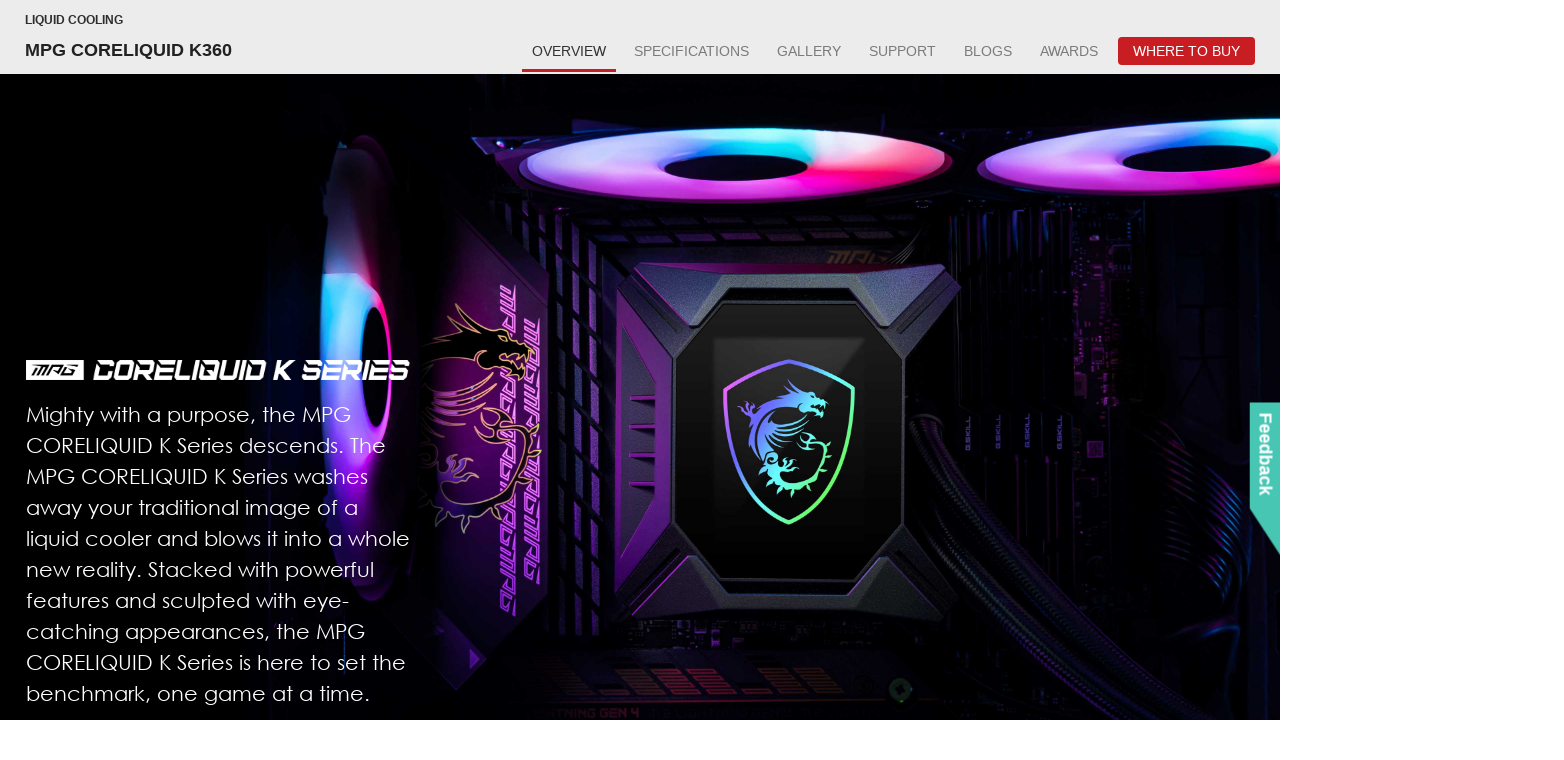

--- FILE ---
content_type: text/html; charset=UTF-8
request_url: https://www.msi.com/Liquid-Cooling/MPG-CORELIQUID-K360
body_size: 25085
content:
<!DOCTYPE html>
<html lang="x-default">
<head>
    <title>Cool Can Be Powerful - MPG CORELIQUID K360</title>
                <meta charset="UTF-8" />
<link rel="alternate" href="https://www.msi.com/Liquid-Cooling/MPG-CORELIQUID-K360" hreflang="x-default" />
<meta name="viewport" content="width=device-width, initial-scale=1.0" />
<meta http-equiv="X-UA-Compatible" content="IE=edge" />
<meta name="Keywords" content="msi coreliquid k360 aio all in one cpu processor pc cooler mb water liquid radiator lcd mystic light rgb ryzen 7000 am5 am4 lga 1200 1150 1151 1155 1156 1366 2011 2011-3 2066 fm2+ fm2 fm1 am3+ am3 am2+ am2 tr4 strx4 sp3 socket" />
<meta name="Description" content="Mighty with a purpose, the MPG CORELIQUID K Series descends. The MPG CORELIQUID K Series washes away your traditional image of a liquid cooler and blows it into a whole new reality. Stacked with powerful features and sculpted with eye-catching appearances" />
<meta name="Author" content="" />
<meta name="robots" content="index,follow" />
<meta name="GOOGLEBOT" content="INDEX, FOLLOW" />
<meta name="rating" content="general" />
<meta name="copyright" content="msi.com. All Rights Reserved." />
<meta name='publisher' content="msi.com" />
<meta name="viewport" content="width=device-width, initial-scale=1.0" />
<link rel="shortcut icon" href=/favicon.ico?ver=201902" type="image/vnd.microsoft.icon">
<link rel="icon" type="image/png" href="/favicon-16x16.png" sizes="1296x1296">
<meta http-equiv="Content-Type" content="text/html; charset=utf-8" />
<meta property="fb:app_id" content="403584056732636" />
<meta property="fb:app_id" content="262220010572515" />
<meta property="og:url" content="@Request:fullUrl()" />
<meta property="og:type" content="article" />
<meta name="twitter:card" content="summary" />
<meta name="twitter:title" content="Cool Can Be Powerful - MPG CORELIQUID K360" />
<meta name="twitter:description" content="Mighty with a purpose, the MPG CORELIQUID K Series descends. The MPG CORELIQUID K Series washes away your traditional image of a liquid cooler and blows it into a whole new reality. Stacked with powerful features and sculpted with eye-catching appearances" />
<meta property="og:title" content="Cool Can Be Powerful - MPG CORELIQUID K360" />
<meta property="og:description" content="Mighty with a purpose, the MPG CORELIQUID K Series descends. The MPG CORELIQUID K Series washes away your traditional image of a liquid cooler and blows it into a whole new reality. Stacked with powerful features and sculpted with eye-catching appearances" />
<meta property="og:image" content="https://asset.msi.com/resize/image/global/product/product_1614849181e6f6e9847583ccc1d9a4e6e5fdc51418.png62405b38c58fe0f07fcef2367d8a9ba1/400.png" />
<meta name="twitter:image" content="https://asset.msi.com/resize/image/global/product/product_1614849181e6f6e9847583ccc1d9a4e6e5fdc51418.png62405b38c58fe0f07fcef2367d8a9ba1/400.png" />
<meta name="csrf-token" content="ULMUXT0pxz9lsuSNp8QDN0ipY61GtdqBxUkJUoZT">
<meta name="naver-site-verification" content="3bb32360267b6accdfca28eb8afc8aabbd55f675" />
<script>
    //不管豈不啟用GTM都先宣告DataLayer
    window.dataLayer = window.dataLayer || [];
                    let defaultState = 'granted',
                CcMode = 'ccpa',
                _recommendedState = true,
                _lawfullBasis = 'legitimate interest';
                            (function(w,d,s,l,i){w[l]=w[l]||[];w[l].push({'gtm.start':
                    new Date().getTime(),event:'gtm.js'});var f=d.getElementsByTagName(s)[0],
                j=d.createElement(s),dl=l!='dataLayer'?'&l='+l:'';j.async=true;j.src=
                'https://www.googletagmanager.com/gtm.js?id='+i+dl;f.parentNode.insertBefore(j,f);
            })(window,document,'script','dataLayer','GTM-TQ7TTZ');
                // window.dataLayer = window.dataLayer || [];
</script>

<script src="https://cc.cdn.civiccomputing.com/9/cookieControl-9.x.min.js?test=1"></script>
<script>
    let ccc_config = {
        product: 'PRO',
        apiKey: '700126e94c94acfaa8403e8f0a3a7112720db505',
        mode: CcMode,
        initialState:'top',
        position: "left",
        theme: "light",
        setInnerHTML: true,
        rejectButton: false,
        logConsent: false,
        onLoad: function() {
                        window.addEventListener('scroll', function(e) {
                let last_known_scroll_position = window.scrollY;
                if(last_known_scroll_position > 450
                    && document.getElementById('ccc-notify')
                    && document.getElementById('ccc-overlay')
                ) {
                    CookieControl.acceptAll();
                }
            });
                    },
        necessaryCookies: ['mtc_session', 'time_session','PHPSESSID','SMFCookie751','forumtcmsicom','ref','redirect_url','event','source','msi_csrf_ck','msi_session','ocss_sessions_2018','official_session','forumenmsicom','forumesmsicom','forumfrmsicom','msiforumit','forumphmsicom','forumplmsicom','forumrumsi','msiforumth','msiforumar','directURL','agree_privacy','ComparisonList','msiToken','xf_*','_UserReference','faq_refer','msi_sso_token','_ga*','msi_*'],
        text: {
            title: 'This site uses cookies.',
            intro: 'Some of these cookies are essential, while others help us to improve your experience by providing insights into how the site is being used.<br /><br />View our new <a href=\"/page/privacy-policy\" style=\"color: red;font-weight: bold;\">Privacy Policy</a>,  <a href=\"/page/website-terms-of-use\" style=\"color: red;font-weight: bold;\">Terms of Use</a> and <a href=\"/page/cookie-policy\" style=\"color: red;font-weight: bold;\">Cookie Policy</a> here.',
            necessaryTitle : 'Necessary Cookies',
            necessaryDescription : 'Necessary cookies enable core functionality. The website cannot function properly without these cookies, and can only be disabled by changing your browser preferences.',
            thirdPartyTitle : 'Warning: Some cookies require your attention',
            thirdPartyDescription : 'Consent for the following cookies could not be automatically revoked. Please follow the link(s) below to opt out manually.',
            notifyTitle: 'Your choice regarding cookies on this site',
            notifyDescription: 'We use cookies to optimize site functionality and give you the best possible experience. View our new <a href=\"/page/privacy-policy\" style=\"color: red;font-weight: bold;\">Privacy Policy</a>,  <a href=\"/page/website-terms-of-use\" style=\"color: red;font-weight: bold;\">Terms of Use</a> and <a href=\"/page/cookie-policy\" style=\"color: red;font-weight: bold;\">Cookie Policy</a> here. <br />Please click \"Accept All\" to accept the cookies and continue.',
            on: 'On',
            off: 'Off',
            accept: 'Accept',
            acceptRecommended: 'Accept Recommended',
            settings: 'Settings'
        },
        optionalCookies: [
            {
                name : 'msi_cc_analytics', // cookie name
                label: 'Google Analytics',
                description: 'Analytical cookies help us to improve our website by collecting and reporting information on its usage.',
                cookies: ['_ga', '_gid', '_gat', '__utma', '__utmt', '__utmb', '__utmc', '__utmz', '__utmv'],
                recommendedState: _recommendedState,
                lawfulBasis: _lawfullBasis,
                onAccept : function()
                {
                                        !function(t,e,r){if(!document.getElementById(t)){var n=document.createElement("script");for(var a in n.src="https://js-eu1.hscollectedforms.net/collectedforms.js",n.type="text/javascript",n.id=t,r)r.hasOwnProperty(a)&&n.setAttribute(a,r[a]);var i=document.getElementsByTagName("script")[0];i.parentNode.insertBefore(n,i)}}("CollectedForms-139487500",0,{"crossorigin":"anonymous","data-leadin-portal-id":139487500,"data-leadin-env":"prod","data-loader":"hs-scriptloader","data-hsjs-portal":139487500,"data-hsjs-env":"prod","data-hsjs-hublet":"eu1"});
!function(e,t){if(!document.getElementById(e)){var c=document.createElement("script");c.src="https://js-eu1.hs-analytics.net/analytics/1687144200000/139487500.js",c.type="text/javascript",c.id=e;var n=document.getElementsByTagName("script")[0];n.parentNode.insertBefore(c,n)}}("hs-analytics");
var _hsp = window._hsp = window._hsp || [];
_hsp.push(['addEnabledFeatureGates', []]);
!function(t,e,r){if(!document.getElementById(t)){var n=document.createElement("script");for(var a in n.src="https://js-eu1.hs-banner.com/v2/139487500/banner.js",n.type="text/javascript",n.id=t,r)r.hasOwnProperty(a)&&n.setAttribute(a,r[a]);var i=document.getElementsByTagName("script")[0];i.parentNode.insertBefore(n,i)}}("cookieBanner-139487500",0,{"data-cookieconsent":"ignore","data-hs-ignore":true,"data-loader":"hs-scriptloader","data-hsjs-portal":139487500,"data-hsjs-env":"prod","data-hsjs-hublet":"eu1"});                                        

                    // (function(w,d,s,l,i){w[l]=w[l]||[];w[l].push({'gtm.start':
                    //         new Date().getTime(),event:'gtm.js'});var f=d.getElementsByTagName(s)[0],
                    //     j=d.createElement(s),dl=l!='dataLayer'?'&l='+l:'';j.async=true;j.src=
                    //     'https://www.googletagmanager.com/gtm.js?id='+i+dl;f.parentNode.insertBefore(j,f);
                    // })(window,document,'script','dataLayer','GTM-TQ7TTZ');
                                            // GTAG 使用，後改GTM後台抓取Cookies Contaoller cookies

                    // dataLayer.push({
                    //     'msi_cc_analytics': 'granted'
                    // });
                },
                onRevoke: function(){
                    // GTAG 使用，後改GTM後台抓取Cookies Contaoller cookies
                    // dataLayer.push({
                    //     'msi_cc_analytics': 'denied'
                    // });
                }
            },
            {
                name : 'msi_cc_marketing', // cookie name
                label: 'Marketing Cookies',
                description: 'We use marketing cookies to help us improve the relevancy of advertising campaigns you receive.',
                recommendedState: _recommendedState,
                lawfulBasis: _lawfullBasis,
                //cookies: [],
                onAccept : function(){
                    dataLayer.push({
                        'msi_cc_marketing': 'granted'
                    });
                },
                onRevoke: function(){
                    dataLayer.push({
                        'msi_cc_marketing': 'denied'
                    });
                }
            },
            {
                name : 'msi_cc_social', // cookie name
                label: 'Social Sharing Cookies',
                description: 'We use some social sharing plugins, to allow you to share certain pages of our website on social media',
                recommendedState: _recommendedState,
                lawfulBasis: _lawfullBasis,
                //cookies: [],
                onAccept : function(){
                    dataLayer.push({
                        'msi_cc_social': 'granted'
                    });
                },
                onRevoke: function(){
                    dataLayer.push({
                        'msi_cc_social': 'denied'
                    });
                }
            }
        ],
        branding: {
            fontFamily: 'MSIBodyFont, "Microsoft JhengHei", "微軟正黑體", sans-serif',
            acceptText: '#FFF',
            acceptBackground: '#666',
            rejectText: '#AAA',
            rejectBackground: '#BBB',
            toggleColor: "#666",
            toggleBackground: "#333",
            buttonIcon: null,
            buttonIconWidth: "64px",
            buttonIconHeight: "64px",
            removeIcon: false,
            removeAbout: true
        }
    };
    
    // async function copyWritingTranslate(){
    //     const currentCountry = "global";
    //     const isHu = currentCountry === "hu";
    //     const isCheckCookieData = location.pathname.split("/")[1] === "Promotion";
    //     if(isCheckCookieData){
    //         const cookiePrams = location.pathname.split("/")[2];
    //         const [analytics,marketing,social]= ccc_config.optionalCookies;
    //         const copyWriting = await fetchCopywriting(cookiePrams);
    //         ccc_config= {
    //             ...ccc_config,
    //             text:{
    //                 ...ccc_config.text,
    //                 title: copyWriting.cookiesLaw01,
    //                 intro: copyWriting.cookiesLaw02,
    //                 necessaryTitle : copyWriting.cookiesLaw03,
    //                 necessaryDescription : copyWriting.cookiesLaw04,
    //                 thirdPartyTitle : copyWriting.cookiesLaw05,
    //                 thirdPartyDescription : copyWriting.cookiesLaw06,
    //                 notifyTitle: copyWriting.cookiesLaw18,
    //                 notifyDescription: copyWriting.cookiesLaw19,
    //                 on: copyWriting.cookiesLaw13,
    //                 off: copyWriting.cookiesLaw14,
    //                 accept: copyWriting.cookiesLaw15,
    //                 acceptRecommended: copyWriting.cookiesLaw16,
    //                 settings: copyWriting.cookiesLaw17
    //             },
    //             optionalCookies:[
    //                 {
    //                   ...analytics,
    //                   label:copyWriting.cookiesLaw07,
    //                   description: copyWriting.cookiesLaw08,
    //                 },
    //                 {
    //                   ...marketing,
    //                   label: copyWriting.cookiesLaw09,
    //                   description: copyWriting.cookiesLaw10,
    //                 },
    //                 {
    //                   ...social,
    //                   label: copyWriting.cookiesLaw11,
    //                   description: copyWriting.cookiesLaw12,
    //                 }
    //             ]
    //         };
    //         CookieControl.load(ccc_config);
    //     }else{
    //         CookieControl.load(ccc_config);
    //     }
    // }

    // async function fetchCopywriting(params){
    //     try {
    //         const res = await fetch(`/api/getENPolicyLocalization?link=${params}`);
    //         return res.json();
    //     }catch(e){
    //         console.log(e);
    //     }
    // }
    // copyWritingTranslate();

    CookieControl.load(ccc_config);
</script>

        <link rel="stylesheet" href="https://storage-asset.msi.com/frontend/custom_css/common/common-msi-base.css?ver=20220704">
<link rel="stylesheet" href="https://storage-asset.msi.com/frontend/custom_css/footer.css">
<link rel="stylesheet" href="https://storage-asset.msi.com/frontend/css/accessibility.min.css?ver=20210825">

<link rel="stylesheet" href="https://storage-asset.msi.com/frontend/css/swiper-5.4.5.min.css">

<!-- <link rel="stylesheet" href="https://event.msi.com/menu-fonticon/common-msi-icons.css?ver=2022030301"> -->
<!-- <link rel="stylesheet" href="https://storage-asset.msi.com/template/css/msi-product-2020/common-msi-icons.css"> -->
<!-- <link rel="stylesheet" href="https://storage-asset.msi.com/frontend/css/common-msi-icons.css?ver=20220322"> -->
<link rel="stylesheet" href="https://storage-asset.msi.com/msisite/css/common-msi-icons.css">

<link rel="stylesheet" href="https://storage-asset.msi.com/frontend/custom_css/menuBar/menu.css?ver=2024041801"> 
<link rel="stylesheet" href="https://fonts.googleapis.com/css2?family=Material+Icons">
<script src="https://storage-asset.msi.com/frontend/js/vue-3.0.2.prod.min.js"></script>
<script src="https://storage-asset.msi.com/frontend/js/swiper-5.4.5.min.js"></script>    <link rel="stylesheet" href="https://storage-asset.msi.com/frontend/imgs/nb/header/style.css" />
    <link rel="stylesheet" href="https://storage-asset.msi.com/frontend/custom_css/productHead/productHead.css">
        <!--header-->
<link href="https://storage-asset.msi.com/event/msi_main_menu/css/style.css?=0.01" rel="stylesheet" type="text/css">
<link href="https://storage-asset.msi.com/event/msi_main_menu/css/style_mobile.css?=0.01" rel="stylesheet" type="text/css">
<!--header-->
<!--pd common css & js-->
<!-- <link href="https://storage-asset.msi.com/template/css/msi-product-2020/common-msi-icons.css" rel="stylesheet" type="text/css"> -->
<link href="https://storage-asset.msi.com/template/css/product/common-pd-detail.css" rel="stylesheet" type="text/css">
<link href="https://storage-asset.msi.com/frontend/custom_css/common/product-feature.css?v=2024032101" rel="stylesheet" type="text/css">

<link rel="stylesheet" href="https://storage-asset.msi.com/frontend/css/product/common-pd-focus.css">
<script src="https://storage-asset.msi.com/frontend/js/jquery.js"></script>
    <link href="https://storage-asset.msi.com/frontend/css/product/slickframework-moniter.css" rel="stylesheet" type="text/css">
<!-- slider -->
<link href="https://storage-asset.msi.com/template/css/slick.css" rel="stylesheet" type="text/css">
<!--pd common css-->
    
            <!-- Main CSS -->
<link href="https://storage-asset.msi.com/global/css/CND/case-template-v1.css" rel="stylesheet" type="text/css" />

<link href="https://event.msi.com/msifonts/fonts.css" rel="stylesheet" type="text/css" />
<link href="https://storage-asset.msi.com/global/css/CND/cnd-dt-temp-v1.css" rel="stylesheet" type="text/css">
<!--<link href="https://storage-asset.msi.com/global/picture/image/feature/CoreLiquid/K360/css/Liquid-Cooling-K360-K240.css" rel="stylesheet" type="text/css">-->
<!--js-->        
<script src="//asset.msi.com/global/js/AIO/jquery.animateNumber.min.js"></script>
<script src="https://storage-asset.msi.com/template/js/third-party/gsap/3.6.1/gsap.min.js"></script>
  
<link rel="stylesheet" type="text/css" href="https://storage-asset.msi.com/frontend/css/product/slick.css" />
<script src="//storage-asset.msi.com/global/picture/image/feature/CoreLiquid/360RH/js/slick.js "></script>            
                              <script>!function(e){var n="https://s.go-mpulse.net/boomerang/";if("False"=="True")e.BOOMR_config=e.BOOMR_config||{},e.BOOMR_config.PageParams=e.BOOMR_config.PageParams||{},e.BOOMR_config.PageParams.pci=!0,n="https://s2.go-mpulse.net/boomerang/";if(window.BOOMR_API_key="9Q5ZR-3DTNR-PV5UD-ERE35-DD5R6",function(){function e(){if(!o){var e=document.createElement("script");e.id="boomr-scr-as",e.src=window.BOOMR.url,e.async=!0,i.parentNode.appendChild(e),o=!0}}function t(e){o=!0;var n,t,a,r,d=document,O=window;if(window.BOOMR.snippetMethod=e?"if":"i",t=function(e,n){var t=d.createElement("script");t.id=n||"boomr-if-as",t.src=window.BOOMR.url,BOOMR_lstart=(new Date).getTime(),e=e||d.body,e.appendChild(t)},!window.addEventListener&&window.attachEvent&&navigator.userAgent.match(/MSIE [67]\./))return window.BOOMR.snippetMethod="s",void t(i.parentNode,"boomr-async");a=document.createElement("IFRAME"),a.src="about:blank",a.title="",a.role="presentation",a.loading="eager",r=(a.frameElement||a).style,r.width=0,r.height=0,r.border=0,r.display="none",i.parentNode.appendChild(a);try{O=a.contentWindow,d=O.document.open()}catch(_){n=document.domain,a.src="javascript:var d=document.open();d.domain='"+n+"';void(0);",O=a.contentWindow,d=O.document.open()}if(n)d._boomrl=function(){this.domain=n,t()},d.write("<bo"+"dy onload='document._boomrl();'>");else if(O._boomrl=function(){t()},O.addEventListener)O.addEventListener("load",O._boomrl,!1);else if(O.attachEvent)O.attachEvent("onload",O._boomrl);d.close()}function a(e){window.BOOMR_onload=e&&e.timeStamp||(new Date).getTime()}if(!window.BOOMR||!window.BOOMR.version&&!window.BOOMR.snippetExecuted){window.BOOMR=window.BOOMR||{},window.BOOMR.snippetStart=(new Date).getTime(),window.BOOMR.snippetExecuted=!0,window.BOOMR.snippetVersion=12,window.BOOMR.url=n+"9Q5ZR-3DTNR-PV5UD-ERE35-DD5R6";var i=document.currentScript||document.getElementsByTagName("script")[0],o=!1,r=document.createElement("link");if(r.relList&&"function"==typeof r.relList.supports&&r.relList.supports("preload")&&"as"in r)window.BOOMR.snippetMethod="p",r.href=window.BOOMR.url,r.rel="preload",r.as="script",r.addEventListener("load",e),r.addEventListener("error",function(){t(!0)}),setTimeout(function(){if(!o)t(!0)},3e3),BOOMR_lstart=(new Date).getTime(),i.parentNode.appendChild(r);else t(!1);if(window.addEventListener)window.addEventListener("load",a,!1);else if(window.attachEvent)window.attachEvent("onload",a)}}(),"".length>0)if(e&&"performance"in e&&e.performance&&"function"==typeof e.performance.setResourceTimingBufferSize)e.performance.setResourceTimingBufferSize();!function(){if(BOOMR=e.BOOMR||{},BOOMR.plugins=BOOMR.plugins||{},!BOOMR.plugins.AK){var n=""=="true"?1:0,t="",a="gqh6yiqx24f6k2lngfya-f-23fcb28e7-clientnsv4-s.akamaihd.net",i="false"=="true"?2:1,o={"ak.v":"39","ak.cp":"749176","ak.ai":parseInt("163150",10),"ak.ol":"0","ak.cr":9,"ak.ipv":4,"ak.proto":"h2","ak.rid":"c69eec13","ak.r":48121,"ak.a2":n,"ak.m":"dscb","ak.n":"essl","ak.bpcip":"52.15.236.0","ak.cport":40936,"ak.gh":"23.62.38.242","ak.quicv":"","ak.tlsv":"tls1.3","ak.0rtt":"","ak.0rtt.ed":"","ak.csrc":"-","ak.acc":"","ak.t":"1768763760","ak.ak":"hOBiQwZUYzCg5VSAfCLimQ==43AG5u0gc1WQLiM9MgLW/ELgAy8uDnoKmKLxriL7kHdDPFedLKdA4gWFTPSKb1U5+OfY+BlW4tBWQC0yHFEnKXeAf/k50EV42p31ybxlC0JYopxzlrsVql1Ul59cQB4EcPP6D6KC18fUA85dylF9aYKp5srRm1chzEN016tMgIWWaXRT3jKj1hdPHc4P11OLq89QijM6ogjCBLztXLpp2oSVU8N/CnGm3ralBn5oLFJgxZIYy7p4N/BLMcU0vxvh6WzIsBfFbJnU6n0l52xcm8S2CAJ3FwGkJcVmqv0VpMhGO3p0zER1SArB87jl53O4NqeZE27Gn5wGsRqWHvlvwMQkwszmcn6g0ad9yyjj4/j7SbwXZLxMF+SBRIaYZ6hkNJsA9+VLDfFr3gSsrMr+6Dq2YGcZXdAR3vDXsPXyWKQ=","ak.pv":"305","ak.dpoabenc":"","ak.tf":i};if(""!==t)o["ak.ruds"]=t;var r={i:!1,av:function(n){var t="http.initiator";if(n&&(!n[t]||"spa_hard"===n[t]))o["ak.feo"]=void 0!==e.aFeoApplied?1:0,BOOMR.addVar(o)},rv:function(){var e=["ak.bpcip","ak.cport","ak.cr","ak.csrc","ak.gh","ak.ipv","ak.m","ak.n","ak.ol","ak.proto","ak.quicv","ak.tlsv","ak.0rtt","ak.0rtt.ed","ak.r","ak.acc","ak.t","ak.tf"];BOOMR.removeVar(e)}};BOOMR.plugins.AK={akVars:o,akDNSPreFetchDomain:a,init:function(){if(!r.i){var e=BOOMR.subscribe;e("before_beacon",r.av,null,null),e("onbeacon",r.rv,null,null),r.i=!0}return this},is_complete:function(){return!0}}}}()}(window);</script></head>
<body>
            <link rel="stylesheet" href="https://storage-asset.msi.com/frontend/custom_css/selectLanguage/selectLanguage.css">
<section id="suggestLanguage">
    <template v-if="isLoading">
        <transition name="fade">
            <div class="msi__container" v-if="showSuggest" :class="{clsHeight:showSuggest}">
                <div class="suggest">
                    <div class="mobileCross">
                        <button  @click.prevent="closeSuggest" class="mobileCross__button">
                            <span class="icon-msi-close customClose"></span>
                        </button>
                    </div>
                    <div class="suggest__title">{{switchLocationNotice}}</div>
                    <div class="suggest__operation">
                        <a class="languageLink" :href="ipCountryWebsite">{{switchLocationNoticeButton}}</a>
                        <button  class="PCCross" @click.prevent="closeSuggest">
                            <span class="icon-msi-close customClose"></span>
                        </button>
                    </div>
                </div>
            </div>
        </transition>
    </template>
</section>
<script src="https://storage-asset.msi.com/frontend/js/axios.min.js"></script>
<script type="module">
    Vue.createApp({
        data(){
            return {
                isShow:true,
                suggestLanguageStatus:true,
                ipCountryWebsite: "",
                switchLocationNotice:"",
                domainCountry:"",
                ipCountry:"",
                isLoading: false
            }
        },
        computed:{
            isSameArea(){
                return this.domainCountry === this.ipCountry;
            },
            showSuggest(){
                return this.isShow && this.suggestLanguageStatus && !this.isSameArea;
            }
        },
        created() {
            this.suggestLanguageStatus = JSON.parse(sessionStorage.getItem('suggestLanguageStatus')) ?? true;
            this.fetchLanguageNotice();
        },
        methods:{
            closeSuggest(){
                this.isShow = false;
                this.setSuggestLanguageStatus()
            },
            setSuggestLanguageStatus(){
                sessionStorage.setItem('suggestLanguageStatus', JSON.stringify(false));
            },
            async fetchLanguageNotice(){
                try{
                    const {data} = await axios.get("/api/check/ip/language");
                    this.ipCountryWebsite = data.ipCountryWebsite;
                    this.switchLocationNotice = data.switchLocationNotice;
                    this.switchLocationNoticeButton = data.switchLocationNoticeButton;
                    this.domainCountry = data.domainCountry;
                    this.ipCountry = data.ipCountry;
                    this.isLoading = true;
                }catch(err){
                    console.log(err)
                }
            },
        }
    }).mount("#suggestLanguage");
</script>        <msi-common-menu></msi-common-menu>

        
    <div id="productHeader">
    <nav class="productNav">
        <div class="productHeader__container">
            <h3 class="productNav__title">{{productLine}}</h3>
            <div class="productNav__mainNav">
                <h1 class="productNav__mainNav__title" v-html="title"></h1>
                <div class="productNav__mainNav__operation">
                    <div class="productMenu">
                        <a v-for="(data,index) in menu" 
                            :key="data.name" 
                            class="productMenu__item"
                            :class="[{'productMenu__item--active':currentPage === index}, subBrandStyle]" 
                            :href="data.url"
                            >
                            {{data.name}}
                        </a>
                    </div>

                    <button @click.prevent="isShow = !isShow" 
                            class="productNav__mainNav__arrow" 
                            :class="{'productNav__mainNav__arrow--active':isShow}"
                            >
                        <span class="buyNowArrowCustom icon-productHeader-down-chevron"></span>
                    </button>

                    <div class="productNav__mainNav__buyNow">
                        <a @click="updateGAEvent({
                            event:'buy_now_btn_click',
                            click_text: store.name,
                            click_classes:'GABtn_prodBar_store',
                            link_url: store.url ,
                            product_name: title,
                            product_line: productLine
                        })" 
                        class="buyLink" 
                        :class="subBrandStyle" 
                        :href="store.url">
                            <span class="buyLink__title">{{store.name}}</span>
                            <span class="icon-productHeader-buynow buyLink__icon"></span>
                        </a>
                    </div>

                </div>

            </div>
        </div>
        
    </nav>
    <transition name="drop">
        <div class="productDropdown" :class="{'productDropdown--active':isShow}" v-if="isShow">
            <div class="productDropdown__row">
                <div class="productDropdown__row__col" 
                    v-for="(data,index) in menu" 
                    :key="data.name">
                    <a 
                        class="linkItem"
                        :class="{'mobile--active':currentPage === index}" 
                        :href="data.url"
                        >
                        {{data.name}}
                    </a>
                </div>
            </div>
        </div>
    </transition>
    <div class="loading" v-if="isLoading"></div>
</div>

<script type="text/javascript" src="https://storage-asset.msi.com/template/js/wow.min.js"></script>
<script type="module">
     import { GAEventDirectPush } from "https://storage-asset.msi.com/frontend/js/gaeventdirectpush.js"
    const productHeader = {
        data(){
            return{
                isLoading: true,
                isShow: false,
                isSticky:0,
                productLine:"Productline",
                title:"Product Title",
                menu:[],
                subBrandStyle:null,
                store:{
                    name:"buy now",
                    url:"www.msi.com"
                }
            }
        },
        computed:{
            currentPage(){
                const isPreview = location.pathname.split("/")[1] === "preview";
                const isInsidePage = location.pathname.split("/")[3];
                const insidePage = isInsidePage ? isInsidePage :"Overview";
                const page = isPreview? location.pathname.split("/")[4] : insidePage;
                const notFound = -1;
                const result = this.menu.findIndex(menuData=>menuData.origin === page);
                if(result === notFound) return;
                return result;
            },
            isOverview(){
                const isPreview = location.pathname.split("/")[1] === "preview";
                const isInsidePage = isPreview?location.pathname.split("/")[4] :location.pathname.split("/")[3];
                return (!isInsidePage || isInsidePage === "Overview")
            },
        },
        created(){
            this.initNav();
        },
        mounted(){
            this.bindingResizeEvent();
        },
        beforeUnmounted(){
            this.removeResizeEvent();
        },
        methods:{
            updateGAEvent(gaEvent){
                GAEventDirectPush(gaEvent)
            },
            async initNav(){
                const isPreview = location.pathname.split("/")[1] === "preview";
                const result = isPreview? this.previewParameter() : this.officialParameter();
                await this.renderNav(result);
                this.checkSticky();
                this.isLoading = false;
            },
            async renderNav(param){
                try {
                    const {result} = await this.fetchNavAPI(param);
                    this.productLine = result.productline;
                    this.title = result.title;
                    this.menu = result.menu;
                    this.subBrandStyle = result.style
                    this.store = result.store;
                    this.isSticky = this.isOverview ? result.is_sticky : 0;
                    
                }catch(err){
                    console.log(err);
                }
            },
            async fetchNavAPI({productLink,countryCode}){
                try {
                    const res = await fetch(`/api/get/ProductHeader?product_link=${productLink}&country_code=${countryCode}`);
                    return res.json();
                }catch(err){
                    return err;
                }
            },
            previewParameter(){
                const countryCode = location.search.split("=").pop();
                const productLink= location.pathname.split("/")[3].split("?")[0];
                return {
                    countryCode,
                    productLink
                };
            },
            officialParameter(){
                const isGlobal = location.hostname.split(".")[0] === "www";
                const countryCode = isGlobal? "global" : location.hostname.split(".")[0];
                const productLink = location.pathname.split("/")[2];
                return {
                    countryCode,
                    productLink
                };
            },
            checkSticky(){
                if(this.isSticky) return;
                const productHeader = document.querySelector("#productHeader");
                productHeader.classList.add("noStick");
            },
            bindingResizeEvent(){
                window.addEventListener("resize", this.turnOffDropdown(event));
            },
            removeResizeEvent(){
                window.removeEventListener("resize", this.turnOffDropdown(event));
            },
            turnOffDropdown(event){
                return (event)=>{
                    const isBigScreen = event.target.innerWidth > 1200;
                    if(isBigScreen) this.isShow = false;
                }
            }
        }
    }
    Vue.createApp(productHeader).mount("#productHeader");
</script>
<script>
    var productId = "234374";
    var productCountry = "global";
    var productShopNowLink = "https://www.msi.com/service/wheretobuy/#,9";
</script>        <div>
    <!--//detail-->
        <main data-theme="gaming" class="gaming  product-mainbox" id="product"  >
        <article class="pd-main">
            <!--/*product overview-->
            <div id="pd-overview" class="seriesMPG">
                <style>
.story {
  width: 100%;
  position: relative;
  color: #fff;
  background: transparent;
}

.story__box {
  display: block;
  width: 100%;
  position: relative;
}

.story__box .text-box {
  display: block;
  width: 30%;
  position: absolute;
  left: 2%;
  top: 38vh;
  z-index: 5;
}

@media screen and (max-width: 960px) {
  .story__box .text-box {
    width: 95%;
    position: relative;
    left: auto;
    top: auto;
    margin: 5% auto;
  }
}

.story__box .text-box figcaption {
  margin-top: 5%;
  font-size: 21px;
  line-height: 1.5;
}

.story__box img {
  width: 100%;
  position: relative;
  z-index: 0;
}

}

</style>
<section class="story block">
    <div class="story__box">
      <div class="text-box">
        <figure>
          <img src="https://storage-asset.msi.com/global/picture/image/feature/CoreLiquid/K360/MPG_CORELIQUID_K_Series-1000px.png" alt="msi mpg coreliquid text logo">
          <figcaption class="msiText">
            Mighty with a purpose, the MPG CORELIQUID K Series descends. The MPG CORELIQUID K Series washes away your traditional image of a 
            liquid cooler and blows it into a whole new reality. Stacked with powerful features and sculpted with eye-catching appearances, 
            the MPG CORELIQUID K Series is here to set the benchmark, one game at a time. 

          </figcaption>
        </figure>

      </div>


      <img src="https://storage-asset.msi.com/global/picture/image/feature/CoreLiquid/K360/mag-coreliquid-main.jpg" alt="msi mag coreliquid K360">
    </div>

  </section>
            

                        <style>
.introbox {
background:#000;
}
    .amd {
        width: 100%;
        position: relative;
        color: #fff;
        background-color:  transparent;
    }

    .amd__box {
        display: block;
        width: 100%;
        position: relative;
    }

    .amd__box .text-box {
        display: block;
        width: 40%;
        position: absolute;
        /*left: 2%;*/
        left: 10%;
        top: 5%;
        z-index: 5;
    }

    .amd__box figure img {
        display: block;
        width: 20%;
        margin: 20px;
    }

    .amd__box .learn {
        display: block;
        width: 30%;
        margin-top: 20px;
    }

    .amd__box .learn a {
        display: block;
        border: 1px solid #ccc;
        padding: 20px;
        border-radius: 15px;
        color: #FFF;
        text-align: center;
    }

    .amd__box .learn a:hover {
        background-color: red;
        border: 1px solid red;
    }

    .amd__box .text-box figcaption {
        margin-top: 5%;
        font-size: 21px;
        line-height: 1.5;
    }

    .amd__box img {
        width: 100%;
        position: relative;
        z-index: 0;
    }


    @media screen and (max-width: 1680px) {
        .amd__box .text-box {
            width: 60%;top: 0;
        }

        .amd__box figure img {
            width: 10%;

        }

        .amd__box .text-box figcaption {
            margin-top: 0%;
            padding-right: 10%;
        }

        .amd__box img {
            right: -15%;margin: 2px;
        }

        .amd__box .learn a {
            padding: 8px;
        }
    }

    @media screen and (max-width: 1440px) {
     

        .amd__box img {
            right: -22%;
        }
        .amd__box .text-box {
            width: 70%;
        }

        .amd__box figure img {
            width: 8%;

        }
    }

    @media screen and (max-width: 960px) {
        .amd__box .text-box {
            width: 95%;
            position: relative;
            left: auto;
            top: auto;
            margin: 5% auto;
        }

        .amd__box .text-box figcaption {
            padding-right: 0%;

        }
        .amd__box img {
            right: 0%;
        }
        .amd__box .learn {

            width: 60%;
        }
    }
</style>
<section class="amd block">
    <div class="amd__box">
        <div class="text-box">
            <figure>
                <img src="https://storage-asset.msi.com/global/picture/image/feature/CoreLiquid/K360/amd-support-icon.png"
                    alt="msi amd support logo">
                <h2 class="msiText">Next-Gen AMD Socket AM5 SUPPORT</h2>
                <figcaption class="msiText">

                    AMD Socket AM5 (LGA 1718) is the next-generation socket designed to support next-generation AMD
                    Ryzen™ 7000 desktop processors (Zen 4).
                    AMD Socket AM5 uses the same liquid cooler bracket as Socket AM4*. This allows you to upgrade to and
                    enjoy AM5 without buying a new liquid cooler.

                </figcaption>
                <div class="note">*Requires motherboard's dedicated AMD Socket AM5 backplate.</div>
            </figure>

            <div class="learn"><a
                    href="https://www.msi.com/news/detail/MSI-Liquid-Coolers-Fully-Support-AMD-s-Latest-Socket-AM5140008"
                    target="_blank">Learn More</a></div>

        </div>


        <img src="https://storage-asset.msi.com/global/picture/image/feature/CoreLiquid/K360/msi-support-amd-bg.jpg"
            alt="msi mag coreliquid support AMD">
    </div>

</section>
            

                        <div class="vd-container">
     <iframe type="text/html"  class="embed-responsive-item" width="100%" height="100%" frameborder="0" src="https://www.youtube.com/embed/Vvgc0EGz92Y?hl=en&cc_load_policy=1&iv_load_policy=3&loop=1&modestbranding=1&playsinline=1&rel=0&showinfo=0&autoplay=1&mute=1&enablejsapi=1&loop=1&controls=0&playlist=Vvgc0EGz92Y"
                    allow="autoplay"></iframe>
    </div>
            

                        <style>
    .liquid-Cooling {
  width: 100%;
  display: block;
  margin: 0 auto;
  background: transparent;
}

.liquid-Cooling__wrap {
  display: block;
  width: 90%;
  max-width: 1600px;
  margin: 0 auto;
}

.liquid-Cooling__flex {
  display: -webkit-box;
  display: -ms-flexbox;
  display: flex;
  -webkit-box-orient: horizontal;
  -webkit-box-direction: normal;
      -ms-flex-direction: row;
          flex-direction: row;
  -webkit-box-align: center;
      -ms-flex-align: center;
          align-items: center;
}

.liquid-Cooling__txtBox {
  display: block;
  width: 55%;
  margin: 0 auto;
}

.liquid-Cooling__imgBox {
  display: block;
}

@media screen and (max-width: 960px) {
  .liquid-Cooling__flex {
    -webkit-box-orient: vertical;
    -webkit-box-direction: normal;
        -ms-flex-direction: column;
            flex-direction: column;
  }
  .liquid-Cooling__txtBox {
    width: 90%;
  }
  .liquid-Cooling__imgBox {
    width: 90%;
  }
}

</style>
<section class="liquid-Cooling block sp">
    <div class="liquid-Cooling__wrap">
      <div class="liquid-Cooling__flex">
        <div class="liquid-Cooling__txtBox">
          <h2 class="msiText">Unrivaled Rapid Cooling </h2>
          <p class="msiText">MSI's exclusive TORX FAN 4.0 provides concentrated airflow to the radiator for the most rapid heat
            dissipation.
          </p>
        </div>
        <div class="liquid-Cooling__imgBox">
          <img src="https://storage-asset.msi.com/global/picture/image/feature/CoreLiquid/K360/k360-cooling.png" alt="msi liquid cooling k360 ">
        </div>

      </div>

    </div>
  </section>
            

                        <style>
.troxfan {
  width: 100%;
  overflow: hidden;
  position: relative;
  color: #fff;
  background: transparent;
}

.troxfan__wrp {
  display: block;
  width: 90%;
  max-width: 1600px;
  margin: 0 auto;
}

@media (min-width: 2560) and (max-width: 3840) {
  .troxfan__wrp {
    max-width: 2000px;
  }
}

.troxfan__flex {
  display: -webkit-box;
  display: -ms-flexbox;
  display: flex;
  -webkit-box-orient: horizontal;
  -webkit-box-direction: normal;
      -ms-flex-direction: row;
          flex-direction: row;
  -webkit-box-align: center;
      -ms-flex-align: center;
          align-items: center;
}

@media screen and (max-width: 960px) {
  .troxfan__flex {
    -webkit-box-orient: vertical;
    -webkit-box-direction: normal;
        -ms-flex-direction: column;
            flex-direction: column;
  }
}

.troxfan__txtbox {
  width: 50%;
}

.troxfan__imgbox {
  width: 50%;
}

.troxfan__imgbox-img {
  position: relative;
  margin: 0 auto;
  width: auto;
  text-align: center;
}

.troxfan__imgbox-img .fan-light {
  position: absolute;
  bottom: 0px;
  left: 0;
  right: 0;
  margin: auto;
  -webkit-animation: fan-animation 2s infinite;
          animation: fan-animation 2s infinite;
}

.troxfan__imgbox-img .fan-light img {
  max-width: 100%;
  display: inline-block;
}

@media screen and (max-width: 960px) {
  .troxfan__txtbox {
    width: 90%;
    padding: 5% 3%;
    margin: 0 auto;
  }
  .troxfan__imgbox {
    width: 90%;
  }
}

@-webkit-keyframes fan-animation {
  0% {
    opacity: 0;
  }
  50% {
    opacity: 1;
  }
  100% {
    opacity: 0;
  }
}

@keyframes fan-animation {
  0% {
    opacity: 0;
  }
  50% {
    opacity: 1;
  }
  100% {
    opacity: 0;
  }
}
/*# sourceMappingURL=troxfan.css.map */

</style>
<section class="troxfan block sp">
    <div class="troxfan__wrp">
      <div class="troxfan__flex">
        <article class="troxfan__txtbox">
          <h2 class="msiText">TORX FAN 4.0</h2>
          <p class="msiText">Inspired by teamwork, MSI’s exclusive
            TORX FAN 4.0 has two fan blades working as one
            with an outer ring design.</p>
        </article>
        <figure class="troxfan__imgbox">
          <div class="troxfan__imgbox-img">
            <img src="https://storage-asset.msi.com/global/picture/image/feature/CoreLiquid/K360/troxfan.png" alt="msi coreliquei k360 trox fan">
            <img class="fan-light" src="https://storage-asset.msi.com/global/picture/image/feature/CoreLiquid/K360/troxfan-light.png"  alt="fan with blue lighting"/>
          </div>
          </h2>
        </figure>
      </div>
    </div>

  </section>
            

                        <style>
    .concentrated {
  width: 100vw;
  overflow: hidden;
  position: relative;
  color: #fff;
  background: transparent;
}

.concentrated__wrp {
  display: block;
  width: 90%;
  max-width: 1600px;
  margin: 0 auto;
}

@media (min-width: 2560) and (max-width: 3840) {
  .concentrated__wrp {
    max-width: 2000px;
  }
}

.concentrated__flex {
  display: -webkit-box;
  display: -ms-flexbox;
  display: flex;
  -webkit-box-orient: horizontal;
  -webkit-box-direction: normal;
      -ms-flex-direction: row;
          flex-direction: row;
  -webkit-box-align: center;
      -ms-flex-align: center;
          align-items: center;
}

@media screen and (max-width: 960px) {
  .concentrated__flex {
    -webkit-box-orient: vertical;
    -webkit-box-direction: normal;
        -ms-flex-direction: column;
            flex-direction: column;
  }
}

.concentrated__txtbox {
  width: 50%;
}

.concentrated__txtbox-flex {
  display: -webkit-box;
  display: -ms-flexbox;
  display: flex;
  -webkit-box-orient: horizontal;
  -webkit-box-direction: normal;
      -ms-flex-direction: row;
          flex-direction: row;
  -webkit-box-pack: center;
      -ms-flex-pack: center;
          justify-content: center;
  margin: 0 auto;
  text-align: center;
}

.concentrated__imgbox {
  width: 50%;
  position: relative;
}

.concentrated__imgbox img {
  position: relative;
}

.concentrated__imgbox img.cover {
  position: absolute;
  z-index: 5;
  right: 35%;
  top: 20%;
}

.concentrated__imgbox img.spinAir {
  position: absolute;
  opacity: 0;
  z-index: 3;
  left: 0;
  top: 0;
}

@media screen and (max-width: 960px) {
  .concentrated__txtbox {
    width: 90%;
    padding: 5% 3%;
    margin: 0 auto;
  }
  .concentrated__imgbox {
    width: 90%;
  }
}

@-webkit-keyframes fan-animation {
  0% {
    opacity: 0;
  }
  50% {
    opacity: 1;
  }
  100% {
    opacity: 0;
  }
}

@keyframes fan-animation {
  0% {
    opacity: 0;
  }
  50% {
    opacity: 1;
  }
  100% {
    opacity: 0;
  }
}

</style>
<section class="concentrated block sp" id="concentrated">
    <div class="concentrated__wrp">
      <div class="concentrated__flex">
        <div class="concentrated__txtbox">
          <h2 class="msiText">Concentrated <br>Cooling Performance</h2>
          <p class="msiText">
            A 60mm TORX FAN 3.0 is placed within the water block to help dissipate heat for the M.2 SSD, CPU VRMs, and surrounding components for improved performance.

          </p>
          <div class="concentrated__txtbox-flex">
            <div class="box-item">
              <figure>
                <img src="https://storage-asset.msi.com/global/picture/image/feature/CoreLiquid/K360/water-block-fan-on.png" alt="water block fan on">
                <figcaption>
                  Water-Block-Fan-ON
                </figcaption>
              </figure>
            </div>

            <div class="box-item">
              <figure>
                <img src="https://storage-asset.msi.com/global/picture/image/feature/CoreLiquid/K360/water-block-fan-off.png" alt="water block fan on">
                <figcaption>
                  Water-Block-Fan-OFF
                </figcaption>
              </figure>
            </div>


          </div>


        </div>

        <div class="concentrated__imgbox ">
          
          <img src="https://storage-asset.msi.com/global/picture/image/feature/CoreLiquid/K360/k360-performance.jpg" alt="msimb" class="mbboard">



        </div>

      </div>


    </div>
   

  </section>
            

                        <style>
    .hardware {
  display: block;
  width: 100%;
  margin: 0 auto;
  color: #fff;
  background: transparent;
font-family: "CenturyGothic", "微軟正黑體", "Aril", sans-serif;
  line-height: 1.2;
}
.hardware__wrp {
  width: 100%;
  max-width: 1600px;
  margin: 0 auto;
}

.hardware .tabDATA {
  display: -webkit-box;
  display: -ms-flexbox;
  display: flex;
  -webkit-box-orient: horizontal;
  -webkit-box-direction: normal;
      -ms-flex-direction: row;
          flex-direction: row;
  width: 100%;
  
  /*padding: 5% 0%;*/
  color: #fff;
  /*font-family: "DINPro-Regular", 'cwTeXHei', 'Microsoft JhengHei';*/
  line-height: 1.2;
}

@media screen and (max-width: 1024px) {
  .hardware .tabDATA {
      width:90%;
      margin:0 auto;
    -webkit-box-orient: vertical;
    -webkit-box-direction: reverse;
        -ms-flex-direction: column-reverse;
            flex-direction: column-reverse;
    -ms-flex-wrap: wrap;
        flex-wrap: wrap;
  }
}

.hardware .tabDATA ul.tabs {
  display: -webkit-box;
  display: -ms-flexbox;
  display: flex;
  -webkit-box-orient: horizontal;
  -webkit-box-direction: normal;
      -ms-flex-direction: row;
          flex-direction: row;
  text-align: center;
  width: auto;
  margin-top: 25%;
}

@media screen and (max-width: 1024px) {
  .hardware .tabDATA ul.tabs {
    height: auto;
  }
}

@media (min-width: 992px) and (max-width: 1023px) {
  .hardware .tabDATA ul.tabs {
    height: auto;
    display: none;
  }
}

@media screen and (max-width: 480px) {
  .hardware .tabDATA ul.tabs {
    display: none;
  }
}

.hardware .tabDATA ul.tabs li {
  color: #999;
  float: none;
  margin: 0;
  cursor: pointer;
  display: inline-block;
  width: 38%;
  padding: 0px 21px;
  border-right: 1px solid #fff;
  font-size: 21px;
  line-height: 1.5;
  overflow: hidden;
  position: relative;
}

.hardware .tabDATA ul.tabs li.active {
  color: #e45efe;
  display: block;
}

.hardware .tabDATA ul.tabs li:hover, .hardware .tabDATA ul.tabs li:focus {
  color: #b8abab;
}

.hardware .tabDATA ul.tabs li:last-of-type {
  padding: 0 0 0 21px;
}

.hardware .tabDATA ul.tabs li:nth-child(1) {
  padding: 0px 21px 0px 0;
}

.hardware .tabDATA ul.tabs li:nth-child(3) {
  border-right: 0px solid black;
}

.hardware .swap-img {
  display: block;
  width: 40%;
  margin: 0 auto;
}

@media screen and (max-width: 1024px) {
  .hardware .swap-img {
    width: 95%;
  }
}

.hardware .tabMenu {
  display: block;
  width: 50%;
}

@media screen and (max-width: 1024px) {
  .hardware .tabMenu {
    width: 95%;
  }
}

.hardware .tab_container {
  border-top: none;
  clear: both;
  float: left;
  width: 80%;
  overflow: auto;
  margin: 5vh 0;
}

@media screen and (max-width: 480px) {
  .hardware .tab_container {
    border-top: none;
    clear: both;
    float: left;
    width: 100%;
    overflow: auto;
    margin: 5vh 0;
  }
}

.hardware .tab_content {
  padding: 3% 0;
  display: none;
}

@media screen and (max-width: 480px) {
  .hardware .tab_content {
    padding: 20px 0px;
  }
}

.hardware .tab_content h4 {
  padding: 0px 0 10px 0;
}

.hardware #tab1 {
  display: block;
}

.hardware .progress {
  height: 20px;
  margin-bottom: 20px;
  overflow: hidden;
  background-color: transparent;
  border-radius: 4px;
  -webkit-box-shadow: inset 0 0px 2px rgba(0, 0, 0, 0.1);
  box-shadow: inset 0 0px 0px rgba(0, 0, 0, 0.1);
}

.hardware .progress-bar-info {
  border-radius: 4px;
  background-color: #1466c4;
}

.hardware .progress-bar-black {
  border-radius: 4px;
  background-color: #585c64;
}

</style>
<section class="hardware block ">
    <div class="hardware__wrp">
      <div class="tabDATA">
        <!--swap-->
        <div class="swap-img">
          <!-- tab1 -->
          <div class="tab_content" id="tab1">
            <div class="tab_img"><img alt="coreliquid 360 photo" class="img-responsive"
                src="https://storage-asset.msi.com/global/picture/image/feature/CoreLiquid/K360/coreliquid-360-frequency.jpg" />
            </div>
          </div>

          <!--tab2-->


          <div class="tab_content" id="tab2">
            <div class="tab_img"><img alt="Gpu frequency" class="img-responsive"
                src="https://storage-asset.msi.com/global/picture/image/feature/CoreLiquid/K360/coreliquid-360-hardward.jpg" />
            </div>
          </div>

          <!--tab3-->

          <div class="tab_content" id="tab3">
            <div class="tab_img"><img alt="" class="img-responsive" src="https://storage-asset.msi.com/global/picture/image/feature/CoreLiquid/K360/system-clock.jpg" />
            </div>
          </div>



        </div>

        <!--swap-->
        <div class="tabMenu">
          <h2>2.4” Customizable LCD Display</h2>
          <p>The MPG CORELIQUID K Series comes equipped with a 2.4” LCD capable of displaying a wide range of hardware
            system information and customizable graphics.</p>
          <ul class="tabs">
            <li class="active msiText" rel="tab1">Hardware Monitor</li>
            <li class="msiText" rel="tab2">Photo</li>
            <li class="msiText" rel="tab3">System Clock</li>
          </ul>
        </div>
      </div>
    </div>
  </section>

  <script>
    $(function () {
      var nv = $(".hardware"),
        tab = nv.find(".tabs li"),
        tabxs = nv.find("h3"),
        box = nv.find(".tab_content");
      tab.click(function () {
        var block = "#" + $(this).attr("rel");
        box.hide();
        $(block).show();
        $(this).addClass("active").siblings().removeClass("active");
      });
      tabxs.click(function () {
        var block = "#" + $(this).attr("rel");
        box.hide();
        $(block).show();
      });
      return false;
    });
  </script>
            

                        <style>
.proof {
  width: 100%;
  display: block;
  margin: 0 auto;
  background: transparent;
}
.proof__wrp {
  width: 100%;
  max-width: 1600px;
  margin: 0 auto;
}

.proof__flex {
  display: -webkit-box;
  display: -ms-flexbox;
  display: flex;
  -webkit-box-orient: horizontal;
  -webkit-box-direction: normal;
      -ms-flex-direction: row;
          flex-direction: row;
  -webkit-box-align: center;
      -ms-flex-align: center;
          align-items: center;
}

.proof__txtBox {
  display: block;
  width: 39%;
  margin: 0 auto;
}

.proof__imgBox {
  display: block;
  width: 50%;
  margin: 5% auto;
}

@media screen and (max-width: 960px) {
  .proof__flex {
    -webkit-box-orient: vertical;
    -webkit-box-direction: normal;
        -ms-flex-direction: column;
            flex-direction: column;
  }
  .proof__txtBox {
    width: 90%;
    margin:0 auto;
  }
  .proof__imgBox {
    width: 90%;
    margin:0 auto;
  }
}

</style> 
<section class="proof block sp">
    <div class="proof__wrp">
      <div class="proof__flex">
        <div class="proof__txtBox">
          <h2 class="msiText">EVAPORATION PROOF TUBING</h2>
          <p class="msiText">MPG CORELIQUID K Series’ tubing is constructed with three layers of netted plastic with a reinforced mesh exterior.</p>
        </div>
        <div class="proof__imgBox">
          <img src="https://storage-asset.msi.com/global/picture/image/feature/CoreLiquid/K360/coreliquid-360-proof-tubing.jpg" alt="Msi CoreLiquid 360 proof Tubing">
        </div>




      </div>


    </div>

  </section>
            

                        <style>
    .fan-Control {
  width: 100%;
  display: block;
  margin: 0 auto;
  background: transparent;
}
.fan-Control__wrp {
  width: 100%;
  max-width: 1600px;
  margin: 0 auto;
}

.fan-Control__flex {
  display: -webkit-box;
  display: -ms-flexbox;
  display: flex;
  -webkit-box-orient: horizontal;
  -webkit-box-direction: normal;
      -ms-flex-direction: row;
          flex-direction: row;
  -webkit-box-align: center;
      -ms-flex-align: center;
          align-items: center;
}

.fan-Control__txtBox {
  display: block;
  width: 44%;
  margin: 0 auto;
}

.fan-Control__txtBox figcaption {
  margin-bottom: 5%;
}

.fan-Control__imgBox {
  display: block;
  width: 45%;
  margin: 5% auto;
}

.fan-Control__imgBox .item {
  display: block;
  width: 100%;
  position: relative;
  z-index: 0;
}

.fan-Control__imgBox .item__txt {
  position: absolute;
  z-index: 5;
  right: 15%;
  top: 0%;
}

@media screen and (max-width: 1366px) {
  .fan-Control__imgBox .item__txt {
    right: 14%;
  }
}

@media screen and (max-width: 1024px) {
  .fan-Control__imgBox .item__txt {
    right: 40%;
  }
}

@media screen and (max-width: 768px) {
  .fan-Control__imgBox .item__txt {
    right: 10%;
  }
}

.fan-Control__imgBox .item__txt ul {
  width: 100%;
  display: -webkit-box;
  display: -ms-flexbox;
  display: flex;
  -webkit-box-orient: horizontal;
  -webkit-box-direction: normal;
      -ms-flex-direction: row;
          flex-direction: row;
}

.fan-Control__imgBox .item__txt ul li {
  display: block;
  margin: 0 25px;
  font-size: 20px;
  line-height: 1.5;
  color: #FFF;
}

@media screen and (max-width: 1600px) {
  .fan-Control__imgBox .item__txt ul li {
    font-size: 16px;
    margin: 0 15px;
  }
}

@media screen and (max-width: 1280px) {
  .fan-Control__imgBox .item__txt ul li {
    margin: 0 5px;
  }
}

@media screen and (max-width: 1024px) {
  .fan-Control__imgBox .item__txt ul li {
    margin: 0 15px;
    font-size: 20px;
  }
}

@media screen and (max-width: 768px) {
  .fan-Control__imgBox .item__txt ul li {
    font-size: 16px;
    margin: 0 5px;
  }
}

.fan-Control__imgBox .item2 {
  width: 95%;
  position: relative;
  z-index: 0;
}

.fan-Control__imgBox .item2__txt {
  position: absolute;
  font-size: 18px;
  line-height: 1.5;
  z-index: 5;
  right: 8%;
  top: 23%;
}

@media screen and (max-width: 1600px) {
  .fan-Control__imgBox .item2__txt {
    right: 2%;
  }
}

@media screen and (max-width: 1366px) {
  .fan-Control__imgBox .item2__txt {
    right: 1%;
    font-size: 16px;
  }
}

@media screen and (max-width: 1024px) {
  .fan-Control__imgBox .item2__txt {
    right: 10%;
  }
}

@media screen and (max-width: 748px) {
  .fan-Control__imgBox .item2__txt {
    right: 2%;
  }
}

@media screen and (max-width: 1024px) {
  .fan-Control__flex {
    -webkit-box-orient: vertical;
    -webkit-box-direction: normal;
        -ms-flex-direction: column;
            flex-direction: column;
  }
  .fan-Control__txtBox {
    width: 90%;
    margin:0 auto;
  }
  .fan-Control__imgBox {
    width: 90%;
    text-align: center;
    margin:0 auto;
  }
}
/*# sourceMappingURL=fan.css.map */
</style>
<section class="fan-Control block sp">
    <div class="fan-Control__wrp">
      <div class="fan-Control__flex">
        <div class="fan-Control__txtBox">
          <figure>
            <figcaption>
              <h2 class="msiText">CONTROL IN YOUR HANDS</h2>
              <p class="msiText">Through MSI’s exclusive software, you can independently control all of the fans’ speed according to your 
              preference for cooling or for silence. </p>
            </figcaption>

            <img src="https://storage-asset.msi.com/global/picture/image/feature/CoreLiquid/K360/feature-customize.jpg" alt="msi liquid cooling feature customize">
          </figure>

        </div>
        <div class="fan-Control__imgBox ">
          <div class="item">
            <div class="item__txt">
              <ul>
                <li>Radiator Fan 1
                </li>
                <li>Radiator Fan 2
                </li>
                <li>Radiator Fan 3
                </li>
              </ul>


            </div>

            <img src="https://storage-asset.msi.com/global/picture/image/feature/CoreLiquid/K360/three-fan-colors.png" alt="three fans">
          </div>
          <div class="item2">
            <div class="item2__txt">Water Block Fan<br>Pump Fan</div>
            <img src="https://storage-asset.msi.com/global/picture/image/feature/CoreLiquid/K360/msi-mb-with-fans.png" alt="msi motherboard with liquid cooling">


          </div>
        </div>

      </div>


    </div>

  </section>
            

                        <style>
    .independent {
  width: 100%;
  display: block;
  margin: 0 auto;
  background: transparent;
}

.independent img {
  max-width: 100%;
}

.independent_wrp {
  display: block;
  width: 100%;
  max-width: 1600px;
  text-align: center;
  margin: 5% auto;
}

.independent-btn__flex {
  display: -webkit-box;
  display: -ms-flexbox;
  display: flex;
  -webkit-box-orient: horizontal;
  -webkit-box-direction: normal;
      -ms-flex-direction: row;
          flex-direction: row;
  -webkit-box-align: center;
      -ms-flex-align: center;
          align-items: center;
  -webkit-box-pack: center;
      -ms-flex-pack: center;
          justify-content: center;
}

.independent-btn_item {
  display: block;
  margin: 20px;
  width: 25%;
  border-right: 1px solid #ccc;
}

.independent-btn_item:last-child {
  border-right: 0px;
}

.independent-btn_item a {
  display: block;
  color: #9b9b9b;
  text-decoration: none;
  padding: 10px;
  background-color: transparency;
  -webkit-transition: all ease-in .5s;
  transition: all ease-in .5s;
}
@media ( max-width: 640px ) {
    .independent-btn_item a{
        font-size:15px;
    }
}

.independent-btn_item a:hover, .independent-btn_item a:focus {
  color: #FFF;
}

.independent-btn_item a.whiteBg {
  color: #e45efe;
}

.independent-fansMb__box {
  display: -webkit-box;
  display: -ms-flexbox;
  display: flex;
  max-width: 1300px;
  margin: 5% auto;
  -webkit-box-orient: horizontal;
  -webkit-box-direction: normal;
      -ms-flex-direction: row;
          flex-direction: row;
  -webkit-box-pack: justify;
      -ms-flex-pack: justify;
          justify-content: space-between;
  -webkit-box-align: center;
      -ms-flex-align: center;
          align-items: center;
}

@media screen and (max-width: 1280px) {
  .independent-fansMb__box {
    -webkit-box-orient: vertical;
    -webkit-box-direction: normal;
        -ms-flex-direction: column;
            flex-direction: column;
  }
}

.independent-fans {
  display: block;
  width: 60%;
  position: relative;
}

@media ( max-width: 640px ) {
  .independent-fans {
    width: 100%;
    margin: 0 auto;
  }
}

.independent-fans__base {
  position: relative;
  z-index: 1;
  max-width: 780px;
}

.independent-fans__fan {
  display: block;
  position: absolute;
  z-index: 5;
}

.independent-fans .fan1 {
  left: 7.1%;
  top: 3%;
}

.independent-fans .fan2 {
  left: 36.7%;
  top: 3%;
}

.independent-fans .fan3 {
  left: 66%;
  top: 3%;
}

.independent-mb {
  display: block;
  width: 30%;
  position: relative;
}

@media (max-width: 640px)  {
.independent-fans{ width: 100%;
    margin: 0 auto;}

.independent-fans__fan {width:100px;}
.fan1{left:8.5%; top:6%;}
.fan2{left:37.5%; top:6%;}
.fan3{left:67%; top:6%;}

  .independent-mb {
    width: 100%;
    margin: 0 auto;
  }
}

.independent-mb .mb__base {
  position: relative;
  z-index: 1;
}

.independent-mb .mb__rotateFan {
  display: block;
  position: absolute;
  width: 20%;
  z-index: 5;
  left: 45%;
  top: 23%;
}

.independent .rotate__animaiton_Fast img {
  -webkit-animation: spin_fast 3s linear infinite;
          animation: spin_fast 3s linear infinite;
}

.independent .rotate__animaiton_mid img {
  -webkit-animation: spin_mid 3s linear infinite;
          animation: spin_mid 3s linear infinite;
}

.independent .rotate__animaiton_midSlow img {
  -webkit-animation: spin_slow 3s linear infinite;
          animation: spin_slow 3s linear infinite;
}

.independent .rotate__animaiton_slow img {
  -webkit-animation: spin_slow 3s linear infinite;
          animation: spin_slow 3s linear infinite;
}

@-webkit-keyframes spin_fast {
  0% {
    -webkit-transform: rotate(0deg);
            transform: rotate(0deg);
  }
  100% {
    -webkit-transform: rotate(-2000deg);
            transform: rotate(-2000deg);
  }
}

@keyframes spin_fast {
  0% {
    -webkit-transform: rotate(0deg);
            transform: rotate(0deg);
  }
  100% {
    -webkit-transform: rotate(-2000deg);
            transform: rotate(-2000deg);
  }
}

@-webkit-keyframes spin_mid {
  0% {
    -webkit-transform: rotate(0deg);
            transform: rotate(0deg);
  }
  100% {
    -webkit-transform: rotate(2000deg);
            transform: rotate(2000deg);
  }
}

@keyframes spin_mid {
  0% {
    -webkit-transform: rotate(0deg);
            transform: rotate(0deg);
  }
  100% {
    -webkit-transform: rotate(2000deg);
            transform: rotate(2000deg);
  }
}

@-webkit-keyframes spin_midSlow {
  0% {
    -webkit-transform: rotate(0deg);
            transform: rotate(0deg);
  }
  100% {
    -webkit-transform: rotate(-1000deg);
            transform: rotate(-1000deg);
  }
}

@keyframes spin_midSlow {
  0% {
    -webkit-transform: rotate(0deg);
            transform: rotate(0deg);
  }
  100% {
    -webkit-transform: rotate(-1000deg);
            transform: rotate(-1000deg);
  }
}

@-webkit-keyframes spin_slow {
  0% {
    -webkit-transform: rotate(0deg);
            transform: rotate(0deg);
  }
  100% {
    -webkit-transform: rotate(720deg);
            transform: rotate(500deg);
  }
}

@keyframes spin_slow {
  0% {
    -webkit-transform: rotate(0deg);
            transform: rotate(0deg);
  }
  100% {
    -webkit-transform: rotate(720deg);
            transform: rotate(720deg);
  }
}

</style>
<script src="https://storage-asset.msi.com/global/picture/image/feature/CoreLiquid/K360/js/independent-v1.js"></script> 
<section class="independent block sp">
    <div class="independent_wrp">

      <h2 class="msiText">The Most Complete User Experience</h2>
      <p class="msiText">The G.I. (Gaming Intelligence) Mode intelligently detects the temperature of the system. The radiator fans, water block fan, and pump can all have their speed adjusted according to different usage situations.</p>

      <!--button-->
      <div class="independent-btn__flex">
        <div class="independent-btn_item "><a href="javascript:;" id="low" class="whiteBg">Low Loading
          </a></div>
        <div class="independent-btn_item"><a href="javascript:;" id="mid">Mid Loading
          </a></div>
        <div class="independent-btn_item"><a href="javascript:;" id="heavy">Heavy Loading
          </a></div>

      </div>

      <!--fans and MB-->
      <div class="independent-fansMb__box">
        <!--3fans-->
        <div class="independent-fans ">
          <div class="fan1 independent-fans__fan rotate__animaiton_Fast">
            <img src="https://storage-asset.msi.com/global/picture/image/feature/CoreLiquid/K360/fan-high-speed.png" alt="fan base">
          </div>
          <div class="fan2 independent-fans__fan ">
            <img src="https://storage-asset.msi.com/global/picture/image/feature/CoreLiquid/K360/fan-low-speed.png" alt="fan base">
          </div>
          <div class="fan3 independent-fans__fan ">
            <img src="https://storage-asset.msi.com/global/picture/image/feature/CoreLiquid/K360/fan-low-speed.png" alt="fan base"></div>
          <div class="independent-fans__base"><img src="https://storage-asset.msi.com/global/picture/image/feature/CoreLiquid/K360/fan-base.png" alt="fan base"></div>

        </div>
        <!--MB-->
        <div class="independent-mb">
          <div class="mb__rotateFan rotate__animaiton_slow">
            <img src="https://storage-asset.msi.com/global/picture/image/feature/CoreLiquid/K360/mb-fan.png" alt="msi fan">
          </div>
          <div class="mb__base">
            <img src="https://storage-asset.msi.com/global/picture/image/feature/CoreLiquid/K360/msi-motherboard.png" alt="msi motherboard">
          </div>
        </div>

      </div>

    </div>

  </section>
            

                        <style>
.control {
  width: 100%;
  display: block;
  margin: 0 auto;
  text-align: center;
  background: transparent;
}

.control__txtbox {
  display: block;
  width: 60%;
  margin: 0 auto;
  text-align: center;
}

.control__imgBox {
  display: block;
  width: 70%;
  margin: 5% auto;
}

.control__button {
  display: block;
  width: 90%;
  max-width: 150px;
  margin: 0 auto;
}

.control__button a {
  display: block;
  width: 100%;
  text-decoration: none;
  padding: 2% 5%;
  border: 1px solid #fff;
  color: #fff;
  background-color: transparents;
  -webkit-transition: all ease-in .2s;
  transition: all ease-in .2s;
}

.control__button a:hover, .control__button a:focus {
  background-color: #fff;
  color: #000;
}

@media screen and (max-width: 1024px) {
  .control__txtbox {
    width: 90%;
  }
  .control__imgBox {
    width: 90%;
  }
}

</style>
<section class="control block sp">
    <div class="wrapper">
      <div class="control__txtbox">
        <h2 class="msiText">
          Total Control In Your Hands
        </h2>
        <p class="msiText">Everything ranging from MPG CORELIQUID K Series’ fan speed to the ARGB lighting
          to the LCD display can be adjusted through the MSI Center. </p>
      </div>
      <div class="control__imgBox"><img src="https://storage-asset.msi.com/global/picture/image/feature/CoreLiquid/K360/mpg_coreliquid-control-screen.png"
          alt="MSI Mpg CoreLiquid Control Screen"></div>
<div class="control__button"><a href="/Liquid-Cooling/support/MPG-CORELIQUID-K360">Download </a></div>

    </div>

  </section>
            

                        <style type="text/css">
#coreGallery {display: block; width: 100%;  margin: 0 auto;padding:5%; background: transparent; }
.coreGallery_wrp{ max-width:1600px;margin: 0 auto; }
</style>
<!--gallery-->
<div id="coreGallery" >
<div class=" coreGallery_wrp" >
<div class="">
<picture> <source media="(max-width: 1024px)" srcset="https://storage-asset.msi.com/global/picture/image/feature/CoreLiquid/K360/msi-motherboard-z590.png" /> <img alt="msi rotatable block head img" class="img-responsive" src="https://storage-asset.msi.com/global/picture/image/feature/CoreLiquid/K360/msi-motherboard-z590.png" /> </picture>
</div>
</div></div>
<!--//gallery-->
            

                        <style type="text/css">
#compatibiltiy {display: inline-block; width: 100%; max-width: 3840px; margin: 0 auto;position:relative; background:transparent;}   
   
    .comp-box {display: block;width: 100%; position: relative;} 
    
    .comp-box  img {z-index: 0;position: relative;}
    .compat-Txt-contain { display: block;width: 60%;position: absolute; left: 12%; top:5%;  z-index: 5;}
    .prolist {position: absolute; z-index:5 ;left: 12%; top:40%; width: 30%;}
    .titleBorder {display: block; width: 100%; border-bottom: 1px solid #FFF; }
    .boxtop {padding-bottom: 20px;}
    
    @media (max-width:960px){
        .compat-Txt-contain{position: relative; width: 90%; margin: 2% auto; left: auto; top:auto;}
        .prolist {position: relative; left: auto; top:0; width: 90%; margin: 0 auto;
        }
        
    }
</style>
<!--compability-->
<div class="block " id="compatibiltiy">
<div class="comp-box">
<div class="compat-Txt-contain wow animated fadeIn">
<h2 class="msiText">EXTENSIVE COMPATIBILITY</h2>

<p class="msiText">Stunning yet built for flexibility, the MPG CORELIQUID K Series has been designed with a secure installation bundle with compatibility on a number of Intel and AMD motherboards.</p>
</div>
<img alt="compatibility" class=" center-block" src="https://storage-asset.msi.com/global/picture/image/feature/CoreLiquid/K360/coreliquid-360k-compatibility.jpg" width="100%">
<div class="prolist">
<div class="boxtop">
<p class="titleBorder">Intel</p>

<p>LGA 1150, 1151, 1155, 1156, LGA1200, LGA1366, LGA2011, LGA2011-3, LGA2066</p>
</div>

<div class="boxtop">
<p class="titleBorder">AMD</p>

<p class="msiText">AM5, AM4, FM2+, FM2, FM1, AM3+, AM3, AM2+, AM2, SocketTR4, sTRX4, SP3</p>
</div>
</div>
</div>
</div>
<!--end of compability-->
            

                        <!-- GRT Youtube Plugin CSS -->
    <link rel="stylesheet" href="https://storage-asset.msi.com/global/picture/image/feature/CoreLiquid/K360/css/grt-youtube-popup.css"> 
<!-- GRT Youtube Popup -->
    <script src="https://storage-asset.msi.com/global/picture/image/feature/CoreLiquid/K360/js/grt-youtube-popup.js"></script>
    
    <style>
  .video {
  display: block;
  width: 100%;
  color: #fff;
  background: #000;
  overflow: hidden;
}

.video__flex {
  display: -webkit-box;
  display: -ms-flexbox;
  display: flex;
  width: 100%;
  max-width: 1800px;
  margin: 5% auto;
  -webkit-box-orient: horizontal;
  -webkit-box-direction: normal;
      -ms-flex-direction: row;
          flex-direction: row;
  -webkit-box-pack: justify;
      -ms-flex-pack: justify;
          justify-content: space-between;
  overflow: hidden;
}

@media screen and (max-width: 1024px) {
  .video__flex {
    -webkit-box-orient: vertical;
    -webkit-box-direction: normal;
        -ms-flex-direction: column;
            flex-direction: column;
  }
}

.video__item {
  display: block;
  -webkit-box-orient: vertical;
  -webkit-box-direction: normal;
      -ms-flex-direction: column;
          flex-direction: column;
  width: 19%;
  z-index: 0;
  position: relative;
  text-align: center;
}

@media screen and (max-width: 1024px) {
  .video__item {
    width: 80%;
    margin: 0 auto;
  }
}

.video__item .playBtn {
  display: block;
  width: 10%;
  position: absolute;
  z-index: 5;
  top: 40%;
  left: 45%;
}

.video__item .playBtn img {
  width: 50px;
}


/*btn*/
.video__button a {
    display: block;
    width: 60%;
    text-decoration: none;
    padding: 2% 5%;
    margin: 10px auto;
    border: 1px solid #fff;
    color: #fff;
    background-color: transparents;
    -webkit-transition: all ease-in .2s;
    transition: all ease-in .2s;
}
.video__button a:hover, .video__button a:focus {
    background-color: #fff;
    color: #000;
}
    </style>
<section class="video block">
        <div class="video__flex">
          
            <!--video Intel-->

            <div class="video__item">
                <a href="javascript:;" class="youtube-link2" youtubeid="SGCZAEWqatg">
                    <div class="playBtn"> <img src="https://storage-asset.msi.com/global/picture/image/feature/CoreLiquid/K360/arrow-white.png" alt="play arrow"></div>
                    <img src="https://storage-asset.msi.com/global/picture/image/feature/CoreLiquid/K360/Intel-Install-.jpg" alt="amd install">
                </a>
                <p class="msiText">Intel Platform Installation</p>
            </div>
            
              <!--Vido AMD4-->
            <div class="video__item">

                <a href="javascript:;" class="youtube-link" youtubeid="3mNJSpV6dfw">
                    <div class="playBtn"> <img src="https://storage-asset.msi.com/global/picture/image/feature/CoreLiquid/K360/arrow-white.png" alt="play arrow"></div>
                    <img src="https://storage-asset.msi.com/global/picture/image/feature/CoreLiquid/K360/AMD-Install.jpg" alt="amd install">
                </a>
                <p class="msiText">AMD AM4 Platform Installation</p>
            </div>
            <!--video03-->

            <div class="video__item">
                <a href="javascript:;" class="youtube-link3" youtubeid="CW-htHLUFGY">
                    <div class="playBtn"> <img src="https://storage-asset.msi.com/global/picture/image/feature/CoreLiquid/K360/arrow-white.png" alt="play arrow"></div>
                    <img src="https://storage-asset.msi.com/global/picture/image/feature/CoreLiquid/K360/AMD-TR4-Install.jpg " alt="amd install">
                </a>
                <p class="msiText">AMD TR4 Platform Installation</p>
            </div>

            <!--video04-->

            <div class="video__item">
                <a href="javascript:;" class="youtube-link4" youtubeid="zHTkXFvFwms">
                    <div class="playBtn"> <img src="https://storage-asset.msi.com/global/picture/image/feature/CoreLiquid/K360/arrow-white.png" alt="play arrow"></div>
                    <img src="https://storage-asset.msi.com/global/picture/image/feature/CoreLiquid/K360/cable-installation-800px.jpg " alt="amd install">
                </a>
                <p class="msiText">Cable Installation</p>
                <div class="video__button"><a href="https://www.msi.com/blog/how-to-install-the-cables-for-the-mpg-coreliquid-k-series" target="_blank">Learn More </a></div>
                
            </div>
            
              <!--video05-->

            <div class="video__item">
                <a href="javascript:;" class="youtube-link4" youtubeid="mOF48RjontY">
                    <div class="playBtn"> <img src="https://storage-asset.msi.com/global/picture/image/feature/CoreLiquid/K360/arrow-white.png" alt="play arrow"></div>
                    <img src="https://storage-asset.msi.com/global/picture/image/feature/CoreLiquid/K360/pc-installation.jpg "
                        alt="amd install">
                </a>
                <p class="msiText">System Installation </p>
            </div>



        </div>



        <!-- Initialize GRT Youtube Popup plugin -->
        <script>
            // Demo video 1
            $(".youtube-link").grtyoutube({
                autoPlay: true,
                theme: "dark"
            });
            // Demo video 2
            $(".youtube-link2").grtyoutube({
                autoPlay: true,
                theme: "dark"
            });
            // Demo video 3
            $(".youtube-link3").grtyoutube({
                autoPlay: true,
                theme: "dark"
            });
            // Demo video 4
            $(".youtube-link4").grtyoutube({
                autoPlay: true,
                theme: "dark"
            });
        </script>

    </section>
            

                        <!--intel support-->

    <!--liquid cooling-->

    <style type="text/css">
        #recommendedtb {
            display: block;
            width: 100%;
            margin: 0 auto;
            padding: 2% 5%;
            background:transparent;
        }

        #recommendedtb .tab-wrap {
            display: block;
            width: 100%;
            margin: 2% auto;
            max-width: 1400px;
        }

        #recommendedtb .tab-wrap:last-child {
            margin-top: 5%;
        }

        #recommendedtb .tableflex {
            display: flex;
            align-items: flex-start;
            justify-content: space-between;
            margin: auto;
        }

        #recommendedtb .tableflex ul {
            list-style: none;
            padding: 0;
            margin: 0;
            /* width: 25%; */
        }

        #recommendedtb li {
            padding: 10px;
        }

        #recommendedtb li.th {
            border-bottom: #d8d5d8 5px solid;
            max-height: 80px;
        }

        #recommendedtb li.td {
            background: #2e2e2e;
            border-bottom: rgba(0, 0, 0, .5) solid 2px;
        }

        #recommendedtb .tb {
            display: table;
            width: 60%;
            margin: 0 auto;
            border-spacing: 8px;
        }

        #recommendedtb h3 {
            font-size: 40px;
            font-weight: 600;
            padding-bottom: 1%;
        }

        @media (max-width:960px) {
            #recommendedtb .tableflex {
                flex-direction: column;
            }

            #recommendedtb .tableflex ul {
                width: 90%;
                margin: 0 auto;
            }

            #recommendedtb {
                padding: 2%;
            }

            #recommendedtb .tab-wrap {
                width: 95%;
            }

            #recommendedtb .tab-wrap:last-child {
                margin-top: 10%;
            }

            #recommendedtb li.th {
                min-height: 80px;
                display: flex;
                align-items: center;
            }

            #recommendedtb h3 {
                font-size: 28px;
            }
        }

        @media (max-width:479px) {
            #recommendedtb li {
                font-size: 16px;
            }
        }
    </style>

    <div class="block" id="recommendedtb">
        <div class="tab-wrap  wow animated fadeInUp">
            <h2 class="text-center">Recommended Cooler For Your Build</h2>

            <!--MAG CORELIQUID K360-->
            <div class="tab-wrap wow animated fadeInUp">
                <h3>MPG CORELIQUID K360</h3>
                <div class="tableflex">
                    <!--11th-->
                    <ul>
                        <li class="th">11TH GEN INTEL SERIES CPU</li>
                        <li class="td">i9-11900K/KF</li>
                        <li class="td">i7-11700K/KF</li>

                    </ul>
                    <!--10th-->
                    <ul>
                        <li class="th">10TH GEN INTEL SERIES CPU</li>
                        <li class="td">i9-10980XE</li>
                        <li class="td">i9-10940X</li>
                        <li class="td">i9-10920X</li>
                        <li class="td">i9-10900X</li>
                        <li class="td">i9-10900K/KF</li>
                        <li class="td">i7-10700K/KF</li>

                    </ul>
                    <ul>
                        <li class="th">AMD Ryzen™ 3000 SERIES CPU</li>
                        <li class="td">AMD Ryzen™ Threadripper™ 3990X</li>
                        <li class="td">AMD Ryzen™ Threadripper™ 3970X</li>
                        <li class="td">AMD Ryzen™ Threadripper™ 3960X</li>
                        <li class="td">R9-3950X</li>
                        <li class="td">R9-3900X/XT</li>
                        <li class="td">R7-3800X/XT</li>
                    </ul>

                    <ul>
                        <li class="th">AMD Ryzen™ 5000 SERIES CPU</li>

                        <li class="td">R9-5950X</li>
                        <li class="td">R9-5900X</li>
                        <li class="td">R7-5800X</li>
                    </ul>
                </div>
            </div>

            <!--MAG CORELIQUID 240-->
            <div class="tab-wrap wow animated fadeInUp">
                <h3>MPG CORELIQUID K240</h3>
                <div class="tableflex">
                    <!--11th-->
                    <ul>
                        <li class="th">11TH GEN INTEL SERIES CPU</li>
                        <li class="td">i9-11900/F</li>
                        <li class="td">i7-11700/F</li>
                        <li class="td">i5-11600K/KF</li>
                        <li class="td">i5-11600</li>
                        <li class="td">i5-11500</li>
                        <li class="td">i5-11400/F</li>
                    </ul>
                    <!--10th-->
                    <ul>
                        <li class="th">10TH GEN INTEL SERIES CPU</li>
                        <li class="td">i9-10900/F</li>
                        <li class="td">i7-10700/F</li>
                        <li class="td">i5-10600K/KF</li>
                        <li class="td">i5-10600</li>
                        <li class="td">i5-10500</li>
                        <li class="td">i5-10400/F</li>
                    </ul>
                    <ul>
                        <li class="th">AMD Ryzen™ 3000 SERIES CPU</li>
                        <li class="td">R7-3700X</li>
                        <li class="td">R5-3600X/XT</li>
                        <li class="td">R5-3600</li>
                    </ul>
                    <ul>
                        <li class="th">AMD Ryzen™ 5000 SERIES CPU</li>

                        <li class="td">R7-5800X</li>
                        <li class="td">R5-5600X</li>

                    </ul>
                </div>
            </div>

        </div>
        <!--End Of Sepc Table-->
    </div>
    <!--liquid cooling-->
            

                        <link rel="stylesheet" href="https://storage-asset.msi.com/global/picture/image/feature/CoreLiquid/upgrade-kit/css/UPGRADE-KIT.css">

<a class="upgrade" href="/Promotion/coreliquid-r-k-series-upgrade-kit-for-intel-lga1700" target="_blank">
        <section class="kvl">
            <div class="kvl__block">
                <img class="kvl__block-lg"
                    src="https://storage-asset.msi.com/global/picture/image/feature/CoreLiquid/upgrade-kit/Kit_KV_4.jpg" alt="">
                <img class="kvl__block-mb"
                    src="https://storage-asset.msi.com/global/picture/image/feature/CoreLiquid/upgrade-kit/Kit_KV mobile_2.jpg"
                    alt="">
                <div class="kvl__selected">
                    <span id="exp_elem">Choose an element:</span>
                    <div class="countrySelecter" id="exp_wrapper">
                        <button class="countrySelecter__main" aria-haspopup="listbox" aria-labelledby="exp_elem exp_button"
                            id="exp_button">
                        </button>
                        <ul class="countrySelecter__selectbox hidden" id="exp_elem_list" tabindex="-1" role="listbox"
                            aria-labelledby="exp_elem">
                        </ul>
                    </div>
                </div>
                <div class="kvl__block-textbox">
                    <h2 class="msiText">
                        <span>APPLY FOR A FREE</span>
                        MSI LIQUID COOLING UPGRADE KIT
                        <span>TO FIT INTEL LGA 1700 NEXT-GEN CPU</span></h2>
                </div>
            </div>
    
        </section>
    </a>
            
            </div>
            <!--product overview*/-->
            <!--/*intro-->
            <!--product foucs-->
<article class="foucs__wrapper">
    <div class="msi__container foucs__container">
                <figure class="foucs__imgbox">
            <div class="pd-slideshow">
                <div id="pd-slideshow">
                                        <a href="https://www.msi.com/Liquid-Cooling/MPG-CORELIQUID-K360/Gallery" title="MPG CORELIQUID K360">
                        <img src="https://asset.msi.com/resize/image/global/product/product_1614849181e6f6e9847583ccc1d9a4e6e5fdc51418.png62405b38c58fe0f07fcef2367d8a9ba1/600.png" alt="MPG CORELIQUID K360">
                    </a>
                                        <a href="https://www.msi.com/Liquid-Cooling/MPG-CORELIQUID-K360/Gallery" title="MPG CORELIQUID K360">
                        <img src="https://asset.msi.com/resize/image/global/product/product_1614847836b780859f7010071ee6ec10443ebe33fa.png62405b38c58fe0f07fcef2367d8a9ba1/600.png" alt="MPG CORELIQUID K360">
                    </a>
                                        <a href="https://www.msi.com/Liquid-Cooling/MPG-CORELIQUID-K360/Gallery" title="MPG CORELIQUID K360">
                        <img src="https://asset.msi.com/resize/image/global/product/product_1614756643808095030299ba451bad136ba669f8b9.png62405b38c58fe0f07fcef2367d8a9ba1/600.png" alt="MPG CORELIQUID K360">
                    </a>
                                        <a href="https://www.msi.com/Liquid-Cooling/MPG-CORELIQUID-K360/Gallery" title="MPG CORELIQUID K360">
                        <img src="https://asset.msi.com/resize/image/global/product/product_16147566455070726fb8f9d2399cec090bcb40e079.png62405b38c58fe0f07fcef2367d8a9ba1/600.png" alt="MPG CORELIQUID K360">
                    </a>
                                        <a href="https://www.msi.com/Liquid-Cooling/MPG-CORELIQUID-K360/Gallery" title="MPG CORELIQUID K360">
                        <img src="https://asset.msi.com/resize/image/global/product/product_161475664530e82e18e5f5e39f72ccadb4dfeacb17.png62405b38c58fe0f07fcef2367d8a9ba1/600.png" alt="MPG CORELIQUID K360">
                    </a>
                                    </div>
            </div>
        </figure>
                <div class="foucs__textbox">
                                                <div class="foucs__color">
                            </div>
                                    <div class="foucs__feature">
                
                <p>MPG CORELIQUID K360</p>

<ul>
	<li>MSI's TORX FAN 4.0 provides supreme cooling to the radiator. </li>
	<li>60mm TORX FAN 3.0 within the water block provides heat dissipation to the power solutions.</li>
	<li>2.4" customizable LCD display</li>
	<li>G.I. Mode intelligently detects the temperature of the CPU to adjust the speed of the radiator fans, water block fan, and pump.</li>
	<li>The fans' speed can be independently controlled according to different user scenarios.</li>
	
</ul>
            </div>
                                    <div class="foucs__btn">
                <a href="https://www.msi.com/Liquid-Cooling/MPG-CORELIQUID-K360/Specification" id="Bottom_Buynow">Specifications</a>
                <a class="bt-buy" data-gaevent='{"event": "buy_now_btn_click","click_text": "WHERE TO BUY","click_classes":"profileBuynow","link_url":"https://www.msi.com/service/wheretobuy/#,9","product_name":"MPG CORELIQUID K360","product_series": "liquid-cooling"}' href="https://www.msi.com/service/wheretobuy/#,9" id="Top_Buynow">WHERE TO BUY</a>
            </div>
            
            
                        <div class="foucs__bundle">
                                <div class="foucs__bundle__item">
                    <a href="https://msi.gm/products">
                        <img src="https://asset-account.msi.com/storage/uploads/promotion/f20ad234c962fa517358ebd31619f7b8.jpg" alt="Surfshark-4 extra months of VPN protection">
                        <span class="foucs__bundle__text">
                            <span class="foucs__bundle__title">Promotion</span>
                            <span class="foucs__bundle__name">Surfshark-4 extra months of VPN protection</span>
                        </span>
                    </a>
                </div>
                                <div class="foucs__bundle__item">
                    <a href="https://www.msi.com/Landing/voicemod-pro-free-trial">
                        <img src="https://asset-account.msi.com/storage/uploads/promotion/221925bc368f31d5169f96d53480d874.jpg" alt="Get Your Voicemod PRO 30 days">
                        <span class="foucs__bundle__text">
                            <span class="foucs__bundle__title">Promotion</span>
                            <span class="foucs__bundle__name">Get Your Voicemod PRO 30 days</span>
                        </span>
                    </a>
                </div>
                            </div>
                    </div>
    </div>
</article>
<!--product foucs-->            <!--intro*/-->
            <!--/*recommand pd-->
                        <!--recommand pd*/-->
            <!--/*pd-declare-->

            
                <link rel="stylesheet" href="https://storage-asset.msi.com/frontend/custom_css/product/common-pd-noteice.css">


<!-- <style>
    #notice {
        background-color: #eee;
    }
    #notice .notice_box {
        padding: 20px;
    }
    #notice .notice_title p {
        color: #666;
        font-size: 14px;
        line-height: 1.5;
    }
    
</style> -->

<!-- <section id="notice">
    <div class="container">
        <div class="notice_box"> -->
            <section class="pdNoteice">

                <div class="msi__container">

                    <div class="pdNoteice__text">
                        <div>All images and descriptions are for illustrative purposes only. Visual representation of the products may not be perfectly accurate. Product specification, functions and appearance may vary by models and differ from country to country. All specifications are subject to change without notice. Although we endeavor to present the most precise and comprehensive information at the time of publication, a small number of items may contain typography or photography errors. Some products and configuration may not be available in all markets or launch time differs. Supplies are limited. We recommend you to check with your local supplier for exact offers and detail specifications.</div>
                    </div>
                </div>
            </section>
            <!-- <div class="notice_title">
                <p>All images and descriptions are for illustrative purposes only. Visual representation of the products may not be perfectly accurate. Product specification, functions and appearance may vary by models and differ from country to country. All specifications are subject to change without notice. Although we endeavor to present the most precise and comprehensive information at the time of publication, a small number of items may contain typography or photography errors. Some products and configuration may not be available in all markets or launch time differs. Supplies are limited. We recommend you to check with your local supplier for exact offers and detail specifications.</p>
            </div> -->
        <!-- </div>
    </div>
</section> -->


            

                        <!--pd-declare*/-->
        </article>
    </main>
        <!--detail//-->
</div>
    
    <style>
.galleryContainer {
  position: fixed;
  top: 30%;
  right: 50px;
  z-index: 1000;
}

.galleryContainer .threeDbutton {
  position: absolute;
  top: 0;
  left: 0;
  width: 40px;
  cursor: pointer;
  -webkit-transition: opacity 0.3s;
  -moz-transition: opacity 0.3s;
  transition: opacity 0.3s;
}

.galleryContainer .threeDbutton:hover {
  opacity: 0.7;
}

</style>
    
                    <link href="https://storage-asset.msi.com/template/css/third-party/bootstrap/datepicker/1.8.0/bootstrap-datepicker.min.css" rel="stylesheet">
<link rel="stylesheet" href="https://storage-asset.msi.com/frontend/css/product/cnd_feedback/gaming.min.css">

<button type="button" id="feedbackBtn">Feedback</button>
<section id="feedback">
    <div id="msi_form">
        <button type="button" class="closeBtn" aria-lablel="Close User Feedback Form"></button>
    </div>
    <div id="livechattext" class="question-group" style="position: relative;top:-220px;width:55%;display:none;">Should you have more technical questions about the product, please contact our <a href="https://account.msi.com/services/tickets" target="_blank"> OCSS system</a> for inquiries. 
  Your feedback will be the driving force behind our product improvement. Thank you for your input.</div>
</section>

<script src="https://storage-asset.msi.com/template/js/third-party/bootstrap/datepicker/1.8.0/bootstrap-datepicker.min.js"></script>
<script src="https://event.msi.com/registration/forms/script/en-us/99d644e3.js?token=RONh5VzLQFTL"></script>
<script>
    (() => {
        let url = window.location.href,
            // url = url.replace('.html', ''),
            product = url.match(/\/overview/i) ? url.replace(/\/overview/i, '') : url,
            Q1 = document.querySelectorAll('.question-group')[0],
            input = Q1.children[1]
        Q1.style.display = 'none'
        input.setAttribute('value', product)
        let el = document.querySelector('#feedbackBtn'),
            width = el.offsetWidth,
            height = el.offsetHeight
        el.style.right = `-${(width - height) / 2}px`
    })()
    const setTermState = (overflowY) => {
        let pageY = window.pageYOffset,
            nav = document.querySelector('.navbar-container > *:first-child'),
            form = document.querySelector('#feedback'),
            term = document.querySelector('#feedback #terms')
        form.style.overflowY = overflowY
        if (overflowY === 'hidden') {
            if (pageY >= nav.offsetTop) {
                term.style = `display:block; min-height:calc(100vh - ${nav.offsetHeight}px); top:${nav.offsetHeight}px`
            }
        }
        if (overflowY === 'scroll') {
            document.body.style = "overflow-y:hidden;"
        }
    }
    const toggleFeedback = (form, state) => {
        let parent = form.parentElement,
            feedbackBtn = parent.previousElementSibling
        if (state === 'open') {
            document.body.style = "overflow-y:hidden;"
            form.style = 'display:block;'
            parent.style = 'display:block;'
            feedbackBtn.style.transform = `rotate(90deg) translateY(${parent.offsetWidth - parent.clientWidth}px)`
        }
        if (state === 'close') {
            document.body.removeAttribute('style')
            form.removeAttribute('style');
            parent.removeAttribute('style')
            feedbackBtn.style.transform = ''
        }
    }
    document.addEventListener('click', (e) => {
        if (e.target.classList.contains('btn-terms')) {
            setTermState('hidden')
        }

        if (e.target.tagName === 'BUTTON' && e.target.parentElement.classList.contains('btclose')) {
            setTermState('scroll')
        }

        if (e.target.id === 'feedbackBtn' && e.target.nextElementSibling.id === 'feedback') {
            let form = document.querySelector('#msi_form')
            if (form.hasAttribute('style')) {
                toggleFeedback(form, 'close')
            } else {
                toggleFeedback(form, 'open')
            }
        }

        if (e.target.classList.contains('closeBtn') && e.composedPath().includes(document.querySelector('#feedback'))) {
            let form = document.querySelector('#msi_form')
            toggleFeedback(form, 'close')
        }
    })
</script>        <msi-common-footer class="footer-component">
    </msi-common-footer>
<msi-common-footer-info class="footer-component-info">
    </msi-common-footer-info>
<script type="module">
    let identifyHost = ('global' === 'global' ? 'https://www.msi.com' : `https://global.msi.com`)
        import { initializeMSIWebComponent } from "https://storage-asset.msi.com/global/js/webComponent/header/common-web-component.js?ver=2025022501";

    initializeMSIWebComponent()

    const [menuResponse, footerResponse] = await Promise.all([
        fetchMenu(),
        fetchFooter(),
    ]);

    const copyright = {
                copyright: "Copyright © 2026 Micro-Star INT'L CO., LTD. All rights reserved.",
                
        
                list: [
            // { linkText: "Global / Global", url: "https://www.msi.com/language", target: "_blank" },
            { linkText: "Cookie Policy", url: identifyHost+"/page/cookie-policy", target: "_blank" },
            { linkText: "Privacy Policy", url: identifyHost+"/page/privacy-policy", target: "_blank" },
            { linkText: "Terms of Use", url: identifyHost+"/page/website-terms-of-use", target: "_blank" },
            { linkText: "Contact Us", url: identifyHost+"/about/contact-us", target: "_blank" }
        ]
        };
        
    const commonMenu = document.querySelector('msi-common-menu');
    const footer = document.querySelector('.footer-component');
    const commonFooterInfo = document.querySelector(".footer-component-info");

    commonMenu._instance.exposed.setMenuProps({ ...menuResponse.data })
    footer._instance.exposed.setFooterProps({ ...footerResponse.result })
    commonFooterInfo._instance.exposed.setFooterInfoProps(copyright);

    commonMenu.currentCountry = "global";
    commonMenu.currentDomain = "https://www.msi.com";
        commonFooterInfo.showA11yButton = false;
            commonMenu.memberCenterUrl = "https://account.msi.com/";
    
    async function fetchFooter() {
        const res = await fetch("/api/v1/navigation/footer")
        return res.json()
    }
    async function fetchMenu() {
        const res = await fetch("/api/get/menu?productline=Liquid-Cooling")
        return res.json()
    }

</script>            <script src="https://storage-asset.msi.com/frontend/js/slick.js"></script>
    <script src="https://storage-asset.msi.com/frontend/js/slickframework-moniter.js"></script>
    
    <script>
if ($('.allnb__buynow-btn').length > 0) {
    $('.allnb__buynow-btn').attr("href", productShopNowLink)
}
</script>    
            <script>
        AOS.init();
        let scrollRef = 0;

        window.addEventListener('scroll', function() {
            scrollRef <= 10 ? scrollRef++ : AOS.refresh();
        });
    </script>            <script type="module">
    const HeaderApp = Vue.createApp({
        data() {
            return {
                prodTemplate: "Gaming",
                countryCode: 'global',
                countries: ['sg', 'jp', 'hk', 'my', 'it'],
                top_nav_1: "",
                top_nav_2: "",
                top_nav_3: "",
                top_nav_4: "",
                top_nav_5: "",
                headerMenu: {},
                landings: {},
                promotions: {},
                events: [],
                articles: {},
                cases: {},
                supportLink: '',
                mobile: false,
                isShowForm: false,
                isShowQuickLink: false,
                searchFilterData: [],
                showFilterData: false,
                productList: [],
                memberHost: window.location.host.includes('account'),
                IndexOfNBorDT: 0,
                win11OfNbAndDT: [0, 0]
            };
        },
        computed: {
            identifyHost() {
                if (this.memberHost) return this.countryCode === 'global' ? 'https://www.msi.com' : `https://${this.countryCode}.msi.com`
                return ""
            }
        },
        methods: {
            showMenu(e) {
                let btns = document.querySelectorAll('.menu__button'),
                    menus = document.querySelectorAll(".menu__container"),
                    i = Array.from(menus).indexOf(e.target.nextElementSibling),
                    mobileMenus = document.querySelectorAll('.mobileMenu__item--right');
                if (window.innerWidth <= 1200 && e.target.classList.contains('mobileMenu__item--slide')) {
                    let mobileMenu = Array.from(mobileMenus).find((mobileMenu, index) => mobileMenu.children[0].textContent === e.target.textContent)
                    mobileMenu.classList.add('mobileMenu__item--right--active')
                    mobileMenu.classList.remove('mobileMenu__item--right--disable')
                    if (/Android|webOS|iPhone|iPad|iPod|BlackBerry|Windows Phone/i.test(navigator.userAgent)) {
                        mobileMenu.style.height = `calc(100% - ${window.screen.height - window.screen.availHeight}px - ${document.querySelector('.msiHeader__nav').offsetHeight}px)`
                    } else {
                        mobileMenu.style.height = `calc(100% - ${document.querySelector('.msiHeader__nav').offsetHeight}px)`
                    }
                    document.querySelector('.mobileMenu__container--right').style = `position:fixed;width:100%;height:100%;z-index:1000;left:0;`
                } else if (window.innerWidth <= 1200 && e.target.parentElement.classList.contains('mobileMenu__item--right--active')) {
                    e.target.parentElement.classList.remove('mobileMenu__item--right--active')
                    e.target.parentElement.classList.add('mobileMenu__item--right--disable')
                    e.target.parentElement.removeAttribute('style')
                    document.querySelector('.mobileMenu__container--right').removeAttribute('style')
                } else {
                    btns.forEach((btn, index) => {
                        index === i ? btn.classList.toggle('menu__button--active') : btn.classList.remove('menu__button--active')
                    })
                    menus.forEach((menu, index) => {
                        index === i ? menu.classList.toggle('menu__container--active') : menu.classList.remove('menu__container--active')
                    });
                }
            },
            showSubmenu(e) {
                let navItem = e.target.parentElement.parentElement.parentElement.parentElement,
                    i = Array.from(document.querySelectorAll(`.${navItem.classList[1]} .menu__submenu li ${e.target.tagName}`)).indexOf(e.target),
                    rightMenu = document.querySelectorAll(`.${navItem.classList[1]} .menu__submenu--right > li`);
                rightMenu.forEach((item, index) => {
                    if (index != i) {
                        item.style.display = "none";
                    }
                });
                if (navItem.classList.contains('menu__product')) {
                    rightMenu[i].style.display = "flex";
                    this.IndexOfNBorDT = i;
                } else if (navItem.classList.contains('menu__latest') || navItem.classList.contains('menu__solution')) {
                    rightMenu[i].style.display = "block";
                }
            },
            changeWallpaper(productIndex, modelIndex, e) {
                if (productIndex === 0 || productIndex === 1) {
                    this.IndexOfNBorDT = productIndex;
                    this.win11OfNbAndDT[productIndex] = modelIndex;
                }
                let wallpaper = e.target.parentElement.parentElement.nextElementSibling.children
                this.headerMenu[1][productIndex]['sub_menu'][modelIndex].image != false ? wallpaper[0].src = this.headerMenu[1][productIndex]['sub_menu'][modelIndex].image : null
                this.headerMenu[1][productIndex]['sub_menu'][modelIndex].description != null && this.headerMenu[1][productIndex]['sub_menu'][modelIndex].description != '' ? wallpaper[1].innerHTML = this.headerMenu[1][productIndex]['sub_menu'][modelIndex].description : null
                this.headerMenu[1][productIndex]['sub_menu'][modelIndex].url != null && this.headerMenu[1][productIndex]['sub_menu'][modelIndex].url != '' ? wallpaper[2].href = this.headerMenu[1][productIndex]['sub_menu'][modelIndex].url : null
                this.headerMenu[1][productIndex]['sub_menu'][modelIndex].title === 'Gaming' || this.headerMenu[1][productIndex]['sub_menu'][modelIndex].title === 'Gaming PCs' ? wallpaper[3].innerHTML = this.headerMenu[1][productIndex].alias : wallpaper[3].innerHTML = ''
            },
            toggle() {
                let left = document.querySelector('.mobileMenu__container--left'),
                    right = document.querySelector(".mobileMenu__item--right--active")
                document.querySelector('.msiHeader__menuIconBtn').classList.toggle('msiHeader__menuIconBtn--active')
                if (document.querySelector('.msiHeader__menuIconBtn--active')) {
                    document.body.setAttribute('style', 'overflow:hidden')
                } else {
                    document.body.removeAttribute('style')
                    document.querySelector('.mobileMenu__container--right').removeAttribute('style')
                }
                if (left.classList.contains('mobileMenu__container--left--active')) {
                    left.classList.remove('mobileMenu__container--left--active')
                    left.classList.add('mobileMenu__container--left--disable')
                } else {
                    left.classList.remove('mobileMenu__container--left--disable')
                    left.classList.add('mobileMenu__container--left--active')
                }
                if (right) {
                    right.classList.add('mobileMenu__item--right--disable')
                    right.classList.remove('mobileMenu__item--right--active')
                    right.removeAttribute('style')
                }
            },
            showSeries(e) {
                if (window.innerWidth <= 1200) {
                    if (e.target.classList.contains('mobileMenu__seriesTitle')) {
                        e.target.classList.toggle('mobileMenu__seriesTitle--active')
                        let sumHeight = e.target.nextElementSibling.scrollHeight + e.target.parentElement.parentElement.scrollHeight
                        e.target.parentElement.parentElement.style.maxHeight = `${sumHeight}px`
                        e.target.nextElementSibling.style.maxHeight === "" ? e.target.nextElementSibling.style.maxHeight = `${e.target.nextElementSibling.scrollHeight}px` : e.target.nextElementSibling.style.maxHeight = "";
                    } else if (e.target.classList.contains('mobileMenu__modelTitle')) {
                        e.target.classList.toggle('mobileMenu__modelTitle--active')
                        e.target.nextElementSibling.style.maxHeight === "" ? e.target.nextElementSibling.style.maxHeight = `${e.target.nextElementSibling.scrollHeight}px` : e.target.nextElementSibling.style.maxHeight = "";
                    }
                }
            },
            closeMenu() {
                document.querySelector('.menu__button--active').classList.remove('menu__button--active')
                document.querySelector('.menu__container--active').classList.remove('menu__container--active')
            },
            showForm() {
                const isSearch = location.href.split("/")[3] === "search";
                this.searchText = "";
                this.isShowForm = !this.isShowForm;
                this.showFilterData = false;
                if (isSearch) return this.isShowQuickLink = false;
                this.isShowQuickLink = true;
            },
            fetchProductList() {
                fetch(`/api/v1/search/product-list`)
                    .then(res => res.json())
                    .then(data => {
                        this.productList = data.list;
                    })
                    .catch(error => {
                        console.warn("%c Error", 'font-size: 20px; color: tomato', error);
                    })
            },
            clearSearchText() {
                const getString = this.searchText.length;
                getString ? this.searchText = "" : this.isShowForm = false;
            },
            checkIsEmpty(event) {
                const isEmpty = !event.target.value;
                if (isEmpty) return this.showFilterData = false;
            },
            findProductModel(event) {
                this.isShowQuickLink = false;
                this.formatKeyWord(event.target.value);
                setTimeout(() => {
                    this.filterProductList(this.searchText);
                }, 400);
            },
            filterProductList(keyWord) {
                const isEmpty = !keyWord.length;
                if (isEmpty) return this.searchFilterData = [];
                this.searchFilterData = this.productList.filter(list => {
                    const reg = new RegExp(keyWord, "gi");
                    return reg.test(list);
                })
                this.showFilterData = Boolean(this.searchFilterData.length);
            },
            toSearchPage() {
                this.showFilterData = false;
                location.href = `${this.identifyHost}/search/${this.searchText}`;
            },
            productQuickLink(searchItem) {
                this.showFilterData = false;
                this.formatKeyWord(searchItem);
                this.toSearchPage();
            },
            formatKeyWord(keyWord) {
                const reg = /[`~!@#$%^&*()+=|{}':;',/\/\[\].<>/?~！@#￥%……&*（）——+|{}【】‘；：”“’。，、？]/ig;
                const decode = decodeURI(keyWord);
                this.searchText = decode.replace(reg, '');
            }
        },
        created() {
            const isSearch = location.pathname.split("/")[1] === "search";
            if (isSearch) {
                this.isShowForm = true;
                this.isShowQuickLink = false;
                const isMore = location.pathname.split("/").pop() === "more";
                const defaultKeyWord = location.pathname.split("/").pop();
                const moreInfoKeyWord = location.pathname.split("/").slice(-2)[0];
                isMore ? this.formatKeyWord(moreInfoKeyWord) : this.formatKeyWord(defaultKeyWord);
            }
            this.fetchProductList();
            fetch("/api/v1/navigation/header", {
                    method: "GET"
                })
                .then(res => {
                    if (res.ok) return res.json()
                    throw new Error(`${res.status} ${res.statusText}`);
                })
                .then(data => {
                    let {
                        top_nav_1,
                        top_nav_2,
                        top_nav_3,
                        top_nav_4,
                        top_nav_5,
                        navigation_list,
                        current_landing_list,
                        current_promotion_list,
                        current_event_list,
                        current_blog_list,
                        current_case_list,
                        current_support_link
                    } = data.result;
                    this.top_nav_1 = top_nav_1,
                        this.top_nav_2 = top_nav_2,
                        this.top_nav_3 = top_nav_3,
                        this.top_nav_4 = top_nav_4,
                        this.top_nav_5 = top_nav_5,
                        this.headerMenu = {
                            ...navigation_list
                        }
                    this.landings = {
                            ...current_landing_list['list']
                        },
                        this.promotions = {
                            ...current_promotion_list
                        },
                        this.events = {
                            ...current_event_list
                        },
                        this.articles = {
                            ...current_blog_list
                        }
                    this.cases = {
                        ...current_case_list
                    },
                    this.supportLink = current_support_link
                })
                .catch(err => {
                    console.error(err.message)
                })
            window.innerWidth > 1200 ? this.mobile = false : this.mobile = true
        },
        mounted() {
            window.addEventListener('resize', () => {
                if (window.innerWidth > 1200) {
                    this.mobile = false
                    document.querySelector('.msiHeader__menuIconBtn--active') ? document.querySelector('.msiHeader__menuIconBtn--active').click() : null
                } else {
                    this.mobile = true
                }
            })
            window.addEventListener('click', (e) => {
                if (document.querySelector('.menu__button--active') && document.querySelector('.menu__container--active')) {
                    if (!e.composedPath().includes(document.querySelector('.menu__container--active')) && !e.target.classList.contains('menu__button')) {
                        document.querySelector('.menu__button--active').classList.remove('menu__button--active')
                        document.querySelector('.menu__container--active').classList.remove('menu__container--active')
                    }
                }
            })
        }
    }).mount(".msiHeader");
    const FooterApp = Vue.createApp({
        data() {
            return {
                memberHost: window.location.host.includes('account'),
                countryCode: 'global',
                footerTitle: [],
                footerMenu: {},
                isMobile: false,
                contactCountry:["br", "latam", "au", "in", "my", "ph", "sg", "nl", "se", "hu", "tr", "ar", "africa"]
            };
        },
        computed: {
            identifyHost() {
                if (this.memberHost) return this.countryCode === 'global' ? 'https://www.msi.com' : `https://${this.countryCode}.msi.com/`
                return ""
            },
            contactAddress(){
                if (this.countryCode == 'cn'){
                    return '/about/contact-cn-select';
                }else{
                    return this.contactCountry.includes(this.countryCode) ? "https://www.msi.com/about/contact-us":"/about/contact-us"
                }
            }
        },
        methods: {
            closeMenu() {
                document.querySelector('.shortcut__field--active').parentElement.setAttribute('aria-expanded', false)
                document.querySelectorAll('.shortcut__field--active + ul > li > a').forEach(el => el.setAttribute('tabindex', -1))
                document.querySelector('.shortcut__field--active + ul').removeAttribute('style')
                document.querySelector('.shortcut__field--active').classList.remove('shortcut__field--active')
            },
            dropdown(e) {
                let maxHeight = e.target.nextElementSibling.style.maxHeight,
                    scrollHeight = e.target.nextElementSibling.scrollHeight,
                    openMenu = () => {
                        e.target.nextElementSibling.style.maxHeight = `${scrollHeight}px`
                        e.target.classList.add('shortcut__field--active')
                        e.target.parentElement.setAttribute('aria-expanded', true)
                        document.querySelectorAll('.shortcut__field--active + ul > li > a').forEach(el => el.removeAttribute('tabindex'))
                        document.querySelectorAll('.shortcut__field').forEach(field => field != e.target ? field.classList.remove('shortcut__field--active') : null)
                        document.querySelectorAll('.shortcut__submenu').forEach(list => list === e.target.nextElementSibling ? null : list.removeAttribute('style'))
                    }
                if (window.innerWidth > 1200) return
                if (maxHeight !== '') {
                    this.closeMenu()
                } else {
                    if (document.querySelector('.shortcut__field--active') === null) {
                        openMenu()
                    } else {
                        if (e.target === document.querySelector('.shortcut__field--active')) {
                            this.closeMenu()
                        } else {
                            this.closeMenu()
                            openMenu()
                        }
                    }
                }
            },
            chooseItem(e) {
                if (e.code === 'Enter') {
                    this.dropdown(e)
                }
                if (document.querySelector('.shortcut__field--active') === null) return
                if (e.code !== 'Tab') return
                document.querySelector('.shortcut__field--active + ul').style.overflow = 'initial'
                if (e.target.classList.contains('shortcut__field')) {
                    if (e.shiftKey) {
                        this.closeMenu()
                    }
                }
                if (e.target.classList.contains('shortcut__link')) {
                    let ul = e.target.parentElement.parentElement,
                        li = ul.children
                    if (!e.shiftKey && e.target === li[li.length - 1].children[0]) {
                        this.closeMenu()
                    }
                }
            },
            triggerAccessibility() {
                window.interdeal.a11y.openMenu();
                // let accessibilityBtn = document.querySelector('#INDmenu-btn')
                // window.getComputedStyle(accessibilityBtn).display === 'none' ? accessibilityBtn.style.display = 'initial' : accessibilityBtn.style.display = 'none'
            }
        },
        created() {
            fetch("/api/v1/navigation/footer", {
                    method: "GET"
                })
                .then(res => {
                    if (res.ok) return res.json()
                    throw new Error(`${res.status} ${res.statusText}`);
                })
                .then((data) => {
                    let {
                        footer_nav_1,
                        footer_nav_2,
                        footer_nav_3,
                        footer_nav_4,
                        footer_nav_5,
                        footer_list
                    } = data.result;
                    //SITE-685 
                    this.footerTitle = [footer_nav_1, footer_nav_2, footer_nav_3, footer_nav_4, footer_nav_5]
                    this.footerMenu = {
                        ...footer_list
                    }
                })
                .catch(err => {
                    console.error(err.message)
                });
            window.innerWidth > 1200 ? this.isMobile = false : this.isMobile = true
        },
        mounted() {
            window.addEventListener('resize', () => {
                if (window.innerWidth > 1200) {
                    this.isMobile = false
                } else {
                    this.isMobile = true
                }
            })
        }
    }).mount(".msiFooter");
    window.dataLayer = window.dataLayer || [];
    if (typeof jQuery === 'undefined') {
        var script = document.createElement('script');
        script.src = 'https://code.jquery.com/jquery-3.6.0.min.js';
        script.type = 'text/javascript';
        document.getElementsByTagName('head')[0].appendChild(script);
    }
    jQuery(document).on('click', '[data-gaevent]', function(e) {
        var gaEvent = jQuery(this).data('gaevent');
        if (typeof gaEvent === 'object') {
            window.dataLayer.push(gaEvent);
        }
    });
    jQuery(document).on('click', 'a', function() {
        try {
            const currentHostname = window.location.hostname;
            const linkHostname = $(this).prop('hostname');
            if (currentHostname == linkHostname) {
                window.dataLayer.push({
                    "event": "inbound_links_click",
                    "click_text": $(this).text(),
                    "link_domain": linkHostname,
                    "link_url": $(this).prop('href')
                });
            }
        } catch (e) {
            console.log(e);
        }
    });
</script>
</body>
</html>

--- FILE ---
content_type: text/css
request_url: https://storage-asset.msi.com/frontend/css/product/common-pd-focus.css
body_size: 1512
content:
.foucs__wrapper{--focus__bg: var(--color-gray-200);--focus__color: var(--color-gray-800);--focus__note: var(--color-gray-800);--focus__btn__bg: var(--color-gray-400);--focus__btn__bgHover: #fff;--focus__btn__color: var(--color-white);--focus__btn__border: var(--color-gray-400);--focus__pdcolor__border: var(--color-gray-300);--focus__sharing__border: var(--color-gray-300);--focus__sharing__color: var(--color-gray-800);--focus__sharing__bgHover: var(--color-gray-300);--focus__sharing__colorHover: var(--color-gray-900);--focus__pdsilder__border: var(--color-gray-300);--focus__pdsilder__borderActive: var(--color-gray-300);--focus__pdsilder__bg: var(--color-gray-200);--focus__pdsilder__bgActive: var(--color-gray-300)}#product[data-theme=gaming] .foucs__wrapper{--focus__bg: var(--color-gray-900);--focus__color: var(--color-white);--focus__note: var(--color-red-400);--focus__btn__bg: var(--color-red-400);--focus__btn__bgHover: "none";--focus__btn__color: var(--color-white);--focus__btn__border: var(--color-red-400);--focus__pdcolor__border: var(--color-gray-300);--focus__sharing__border: var(--color-gray-400);--focus__sharing__color: #fff;--focus__sharing__bgHover: var(--color-gray-300);--focus__sharing__colorHover: var(--color-gray-900);--focus__pdsilder__border: var(--color-gray-800);--focus__pdsilder__borderActive: var(--color-gray-600);--focus__pdsilder__bg: var(--color-gray-900);--focus__pdsilder__bgActive: var(--color-gray-800)}#product[data-theme=collection] .foucs__wrapper{--focus__bg: #fff;--focus__color: var(--color-gray-800);--focus__note: var(--color-gray-800);--focus__btn__bg: var(--color-white);--focus__btn__bgHover: var(--color-gray-300);--focus__btn__color: var(--color-gray-800);--focus__btn__border: var(--color-gray-300);--focus__pdcolor__border: var(--color-gray-300);--focus__sharing__border: var(--color-gray-300);--focus__sharing__color: var(--color-gray-800);--focus__sharing__bgHover: var(--color-gray-300);--focus__sharing__colorHover: var(--color-gray-900);--focus__pdsilder__border: #fff;--focus__pdsilder__borderActive: #fff;--focus__pdsilder__bg: #fff;--focus__pdsilder__bgActive: var(--color-gray-200)}#product[data-theme=handhelds] .foucs__wrapper{--focus__bg: var(--color-gray-900);--focus__color: var(--color-white);--focus__note: var(--color-red-400);--focus__btn__bg: var(--color-red-400);--focus__btn__bgHover: "none";--focus__btn__color: var(--color-white);--focus__btn__border: var(--color-red-400);--focus__pdcolor__border: var(--color-gray-300);--focus__sharing__border: var(--color-gray-400);--focus__sharing__color: #fff;--focus__sharing__bgHover: var(--color-gray-300);--focus__sharing__colorHover: var(--color-gray-900);--focus__pdsilder__border: var(--color-gray-800);--focus__pdsilder__borderActive: var(--color-gray-600);--focus__pdsilder__bg: var(--color-gray-900);--focus__pdsilder__bgActive: var(--color-gray-800)}#product[data-theme=white-gray] .foucs__wrapper{--focus__bg: var(--color-white);--focus__pdsilder__bg: var(--color-white)}.foucs__wrapper{background:var(--focus__bg);font-family:var(--MSIBodyFont);color:var(--focus__color);text-align:center;padding:40px 0}.foucs__wrapper *{box-sizing:border-box}.foucs__wrapper img{max-width:100%}@media(min-width: 996px){.foucs__wrapper{padding:60px 0 100px}}.foucs__wrapper #pd-slideshow{margin-bottom:0}.foucs__wrapper #pd-slideshow .slick-slide{height:auto !important}.foucs__wrapper #pd-slideshow .slick-dots{text-align:center;display:flex;justify-content:center;position:relative;transform:none;width:100%;left:auto;margin-top:25px}.foucs__wrapper #pd-slideshow .slick-dots li{background:var(--focus__pdsilder__bg);border-radius:5px;width:50px;height:50px;list-style:none}.foucs__wrapper #pd-slideshow .slick-dots li button{background:var(--focus__pdsilder__bg);border-color:var(--focus__pdsilder__border);border-radius:5px;width:100%;height:100%;padding:0}.foucs__wrapper #pd-slideshow .slick-dots li button::before{display:none}.foucs__wrapper #pd-slideshow .slick-dots li.slick-active,.foucs__wrapper #pd-slideshow .slick-dots li:hover{background:var(--focus__pdsilder__bgActive)}.foucs__wrapper #pd-slideshow .slick-dots li.slick-active button,.foucs__wrapper #pd-slideshow .slick-dots li:hover button{border-color:var(--focus__pdsilder__borderActive)}@media(min-width: 996px){.foucs__wrapper #pd-slideshow .slick-dots li{width:60px;height:60px}}.foucs__imgbox{padding-bottom:25px}.foucs__imgbox a{outline:none}.foucs__title{font-size:var(--title-lg);margin:0;padding-bottom:10px;font-weight:bold}.foucs__color{padding-bottom:10px;margin-top:10px}.foucs__color span{display:inline-block;width:18px;height:18px;border-radius:18px;border:var(--focus__pdcolor__border) 1px solid;margin-right:10px}.foucs__feature{font-size:var(--text-sm);padding-bottom:15px}.foucs__feature h2,.foucs__feature h2.title,.foucs__feature h3{font-size:var(--title-lg);margin:0;padding-bottom:10px;font-weight:bold}.foucs__feature h3:first-child{display:none}.foucs__feature h4,.foucs__feature h5{font-size:var(--title-sm);margin:15px 0 0;padding-bottom:5px;font-weight:bold}.foucs__feature ul{margin-left:20px;text-align:left}.foucs__feature ul li{list-style:disc;padding:4px 0}.foucs__feature ul li .dot{color:var(--color-red-400)}.foucs__note{padding-bottom:15px;color:var(--focus__note)}.foucs__btn{margin-top:20px}.foucs__btn a{display:block;font-size:var(--link-sm);background:var(--focus__btn__bg);color:var(--focus__btn__color);text-align:center;padding:10px 15px;border-radius:4px;border:var(--focus__btn__border) 1px solid;margin-bottom:8px;text-transform:uppercase}.foucs__btn a:hover{background:var(--focus__btn__bgHover);color:var(--focus__btn__bg)}.foucs__sharing{padding-top:30px;display:flex;align-items:center;justify-content:center}.foucs__sharing a,.foucs__sharing button{border:var(--focus__sharing__border) 1px solid;font-size:26px;color:var(--focus__sharing__color);width:40px;height:40px;border-radius:100%;display:flex;justify-content:center;align-items:center;margin:0 5px;outline:none}.foucs__sharing a:hover,.foucs__sharing button:hover{background:var(--focus__sharing__bgHover);color:var(--focus__sharing__colorHover)}.foucs__icons{padding-top:30px}.foucs__icons img{max-height:60px;margin-right:5px;margin-bottom:5px}@media(min-width: 768px){.foucs__btn{display:flex;justify-content:center}.foucs__btn a{margin-right:8px;margin-bottom:0}}@media(min-width: 996px){.foucs__wrapper{text-align:left}.foucs__container{display:flex;justify-content:space-between}.foucs__imgbox{width:50%}.foucs__textbox{flex:0 0 46%}.foucs__btn{justify-content:flex-start}.foucs__btn a,.foucs__btn button{margin-right:8px;margin-bottom:0}.foucs__sharing{justify-content:flex-start}.foucs__sharing a{margin:0 10px 0 0}}#product[data-theme=collection] .foucs__back{text-align:right;padding-bottom:15px;display:flex;align-items:center;justify-content:flex-end}#product[data-theme=collection] .foucs__back i{margin-right:8px}#product[data-theme=collection] .foucs__back a{color:var(--color-gray-800);font-size:var(--text-sm)}#product[data-theme=collection] .foucs__back a:hover span{text-decoration:underline}#product[data-theme=collection] .foucs__wrapper{padding-bottom:60px}#product[data-theme=collection] .foucs__wrapper .pd-slideshow{margin-bottom:30px}#product[data-theme=collection] .foucs__imgbox{padding-bottom:0}#product[data-theme=collection] .foucs__imgbox__more{text-align:center;color:#999;display:flex;align-items:center;justify-content:center;padding-top:25px}#product[data-theme=collection] .foucs__imgbox__more i{margin-right:8px}#product[data-theme=collection] .foucs__imgbox__more a{color:var(--color-gray-800);font-size:var(--text-sm)}#product[data-theme=collection] .foucs__imgbox__more a:hover span{text-decoration:underline}#product[data-theme=collection] .foucs__textbox{background:var(--color-gray-100);flex:0 0 50%;padding:50px}@media(min-width: 996px){#product[data-theme=collection] .foucs__textbox{padding:80px}#product[data-theme=collection] .foucs__textbox .foucs__title{font-size:var(--title-xl)}#product[data-theme=collection] .foucs__textbox .foucs__color{margin-top:35px}#product[data-theme=collection] .foucs__textbox .foucs__feature{padding:35px 0 0}}#product[data-theme=handhelds] .foucs__back{text-align:right;padding-bottom:15px;display:flex;align-items:center;justify-content:flex-end}#product[data-theme=handhelds] .foucs__back i{margin-right:8px}#product[data-theme=handhelds] .foucs__back a{color:var(--color-gray-300);font-size:var(--text-sm)}#product[data-theme=handhelds] .foucs__back a:hover span{text-decoration:underline}#product[data-theme=handhelds] .foucs__wrapper{padding-bottom:60px}#product[data-theme=handhelds] .foucs__wrapper .pd-slideshow{margin-bottom:30px}#product[data-theme=handhelds] .foucs__imgbox{padding-bottom:0}#product[data-theme=handhelds] .foucs__imgbox__more{text-align:center;color:#999;display:flex;align-items:center;justify-content:center;padding-top:25px}#product[data-theme=handhelds] .foucs__imgbox__more i{margin-right:8px}#product[data-theme=handhelds] .foucs__imgbox__more a{color:var(--color-gray-800);font-size:var(--text-sm)}#product[data-theme=handhelds] .foucs__imgbox__more a:hover span{text-decoration:underline}#product[data-theme=handhelds] .foucs__textbox{background:var(--color-gray-800);flex:0 0 50%;padding:50px}@media(min-width: 996px){#product[data-theme=handhelds] .foucs__textbox{padding:80px}#product[data-theme=handhelds] .foucs__textbox .foucs__title{font-size:var(--title-xl)}#product[data-theme=handhelds] .foucs__textbox .foucs__color{margin-top:35px}#product[data-theme=handhelds] .foucs__textbox .foucs__feature{padding:35px 0 0}}.foucs__bundle{--bundle__btn__bg: var(--color-gray-300);--bundle__btn__bgHover: #fff;--bundle__btn__color: var(--color-gray-800);--bundle__btn__border: var(--color-gray-300);padding-top:30px;text-align:left}.foucs__bundle__item{padding-top:8px}.foucs__bundle__title{opacity:.6;font-size:var(--note-sm);padding-bottom:3px}.foucs__bundle__name{font-size:var(--link-sm)}.foucs__bundle a{display:flex;background:var(--bundle__btn__bg);color:var(--bundle__btn__color);align-items:center;padding:8px;border-radius:4px;border:var(--bundle__btn__border) 1px solid}.foucs__bundle a img{width:100px;margin-right:15px;flex:0 0 115px}.foucs__bundle a span{display:block}.foucs__bundle a:hover{background:var(--bundle__btn__bgHover)}@media(min-width: 768px){.foucs__bundle{display:flex;justify-content:space-between}.foucs__bundle__item{flex:1;margin-left:10px}.foucs__bundle__item:first-child{margin-left:0}}@media(min-width: 996px){.foucs__bundle{display:block}.foucs__bundle__item{margin-left:0}}#product[data-theme=gaming] .foucs__bundle,#product[data-theme=handhelds] .foucs__bundle{--bundle__btn__bg: var(--color-gray-700);--bundle__btn__bgHover: "none";--bundle__btn__color: var(--color-white);--bundle__btn__border: var(--color-gray-700)}#product[data-theme=collection] .foucs__bundle{--bundle__btn__bg: #fff;--bundle__btn__bgHover: var(--color-gray-100);--bundle__btn__color: var(--color-gray-800);--bundle__btn__border: var(--color-gray-200)}.features__wrapper img{max-width:100%}


--- FILE ---
content_type: text/css
request_url: https://storage-asset.msi.com/frontend/css/product/slickframework-moniter.css
body_size: 217
content:

.sub-feature-nav {
	margin: auto;
	display: flex;
	width: 100%;
	position: relative;
  z-index: 1;
  max-width: 991px;
}
.slick-track{
  width: 100%;
}
.sub-feature-nav .slick-list {
  margin:0px auto 5px;
}
.sub-feature-nav div:focus,
.sub-feature-nav button:focus {
  outline: none !important;
}


@media (max-width: 575px) {
  .sub-group .sub-titlebox {
    padding: 40px 0px 20px;
  }
  .sub-feature-nav .slick-slide {
    opacity: 0.8;
    transition: 0.3s;
  }
  .sub-feature-nav .slick-center {
    opacity: 1;
  }
	
}

.slider__class1-prev,
.slider__class1-next {
  height: 20px;
  width: 20px;
  margin-top: -10px;
  position: absolute;
  z-index: 2;
  top: 50%;
}
.slider__class1-prev {
  left: 30%;
}
.slider__class1-next {
  right: 30%;
}
.displaynone{
  display: none !important;
}
.slider__class1-prev::after {
  content: "❮";
  color: #eee;

  display: flex;
  justify-content: center;
  margin: auto;
}
.slider__class1-next::after {
  content: "❯";
  color: #eee;

  display: flex;
  justify-content: center;
  margin: auto;
}


















--- FILE ---
content_type: text/css
request_url: https://storage-asset.msi.com/global/css/CND/case-template-v1.css
body_size: 1523
content:
/*h1*/
/*h2*/
@import url("https://fonts.googleapis.com/css2?family=CenturyGothic:wght@400;500;600;700;800;900&display=swap");
@import url("https://fonts.googleapis.com/css2?family=Sarpanch:wght@400;500;600;700;800;900&display=swap");
/*.seriesMAG
 *  width: 100%
 *  background:#000 url(https://storage-asset.msi.com/global/picture/image/feature/PC-Case/MAG-FORGE-M100R/images/seriesMAG-bg.jpg) no-repeat
 *  background-size: cover
 *  background-attachment: fixed */
.product-mainbox {
  background: none;
}

.seriesPRO::before {
  content: "";
  display: block;
  position: fixed;
  left: 0;
  top: 0;
  width: 100%;
  height: 100%;
  z-index: -10;
  background: #000 url(https://storage-asset.msi.com/global/picture/image/feature/mb/template/2022/images/mb-pro-bg-pc.jpg) no-repeat center center;
  background-size: cover;
}

.seriesMAG::before {
  content: "";
  display: block;
  position: fixed;
  left: 0;
  top: 0;
  width: 100%;
  height: 100%;
  z-index: -10;
  background: #000 url(https://storage-asset.msi.com/global/picture/image/feature/PC-Case/MAG-FORGE-M100R/images/seriesMAG-bg.jpg) no-repeat center center;
  background-size: cover;
}

.seriesMPG::before {
  content: "";
  display: block;
  position: fixed;
  left: 0;
  top: 0;
  width: 100%;
  height: 100%;
  z-index: -10;
  background: #000 url(https://storage-asset.msi.com/global/picture/image/feature/PC-Case/MPG-GUNGNIR-120R/images/seriesMPG.jpg) no-repeat center center;
  background-size: cover;
}

.block {
  font-family: "CenturyGothic", "Segoe UI", sans-serif, "cwTeXHei", "Microsoft JhengHei";
  font-family: var(--block-font);
  color: #fff;
  font-size: 24px;
  font-size: var(--block-text-md);
  word-wrap: break-word;
  width: 100%;
  margin: 0 auto;
}
.block ul, .block li {
  list-style: none;
  padding: 0;
  margin: 0;
}
.block img {
  display: inline-block !important;
  max-width: 100%;
  width: auto;
  overflow: hidden;
  vertical-align: bottom;
}
.block img.full {
  width: 100%;
  vertical-align: bottom;
}
.block .imgxs {
  display: none;
}
.block .wrapper {
  width: 90%;
  margin: 0 auto;
  max-width: 1280px;
}
.block .wrapper-lg {
  width: 85%;
  margin: 0 auto;
  max-width: 2560px;
}
.block .wrapper-lg-full {
  width: 100%;
  margin: 0 auto;
  max-width: 2560px;
}
.block .wrapper-full {
  width: 100%;
  margin: 0 auto;
}
.block h2, .block .h2 {
  font-size: 40px;
  color: #fff;
  font-weight: 700;
  padding-bottom: 20px;
  text-transform: uppercase;
}
.block h2 span, .block .h2 span {
  font-size: 70%;
}
.block h3, .block .h3 {
  font-size: 36px;
  color: #fff;
  font-weight: normal;
  padding-bottom: 20px;
}
.block h3 span, .block .h3 span {
  font-size: 70%;
}
.block h4, .block .h4 {
  font-size: 32.4px;
  margin: 0;
}
.block p {
  line-height: 1.6;
  font-size: 100%;
  font-size: 24px;
  font-size: var(--block-text-md);
}
.block .iconBox {
  padding-bottom: 20px;
}
.block .note {
  font-size: 20px;
  line-height: 1.2;
  padding-top: 15px;
  color: #999;
}
.block .note a {
  color: #666;
}
.block .text-center {
  text-align: center;
}
.block .data-num {
  font-size: 2vh;
  font-family: "CenturyGothic", "Segoe UI", sans-serif, "cwTeXHei", "Microsoft JhengHei";
}
.block .data-num span, .block .data-num b {
  font-size: 220%;
  font-weight: 400;
}
.block .data-num img {
  margin: 0 15px;
}
.block .yellow {
  color: #d5e839;
}
.block .blue {
  color: #3299f6;
}
.block.sp, .block .sp {
  padding: 5% 0;
}
.block.sptop, .block .sptop {
  padding-top: 5%;
}
.block.spbt, .block .spbt {
  padding-bottom: 5%;
}
.block.splg, .block .splg {
  padding: 10% 0;
}
.block.splgtop, .block .splgtop {
  padding-top: 10%;
}
.block.splgbt, .block .splgbt {
  padding-bottom: 10%;
}
.block.center, .block .center {
  text-align: center;
}
.block .box-sc {
  display: -webkit-box;
  display: -ms-flexbox;
  display: flex;
  -webkit-box-pack: justify;
  -ms-flex-pack: justify;
  justify-content: space-between;
  -webkit-box-align: center;
  -ms-flex-align: center;
  align-items: center;
}
.block .box-ce {
  display: -webkit-box;
  display: -ms-flexbox;
  display: flex;
  -webkit-box-pack: center;
  -ms-flex-pack: center;
  justify-content: center;
  -webkit-box-align: end;
  -ms-flex-align: end;
  align-items: flex-end;
}
.block .box-cc {
  display: -webkit-box;
  display: -ms-flexbox;
  display: flex;
  -webkit-box-pack: center;
  -ms-flex-pack: center;
  justify-content: center;
  -webkit-box-align: center;
  -ms-flex-align: center;
  align-items: center;
}
.block .box-s {
  display: -webkit-box;
  display: -ms-flexbox;
  display: flex;
  -webkit-box-pack: justify;
  -ms-flex-pack: justify;
  justify-content: space-between;
  -webkit-box-align: start;
  -ms-flex-align: start;
  align-items: flex-start;
}
.block .box-c {
  display: -webkit-box;
  display: -ms-flexbox;
  display: flex;
  -webkit-box-pack: center;
  -ms-flex-pack: center;
  justify-content: center;
}
.block .box-sc, .block .box-cc, .block .box-s, .block .box-c {
  -ms-flex-item-align: baseline;
  align-self: baseline;
}

@media screen and (max-width: 1536px) {
  .block {
    font-size: 20px;
    /* p
    * font-size: 20px */
  }
  .block h2, .block .h2 {
    font-size: 36px;
  }
  .block h3, .block .h3 {
    font-size: 32px;
  }
  .block h4, .block .h4 {
    font-size: 28.8px;
  }
  .block .note {
    font-size: 18px;
  }
}
@media screen and (max-width: 1366px) {
  .block {
    font-size: 18px;
    /* p
    * font-size: 18px */
  }
  .block h2, .block .h2 {
    font-size: 32.4px;
  }
  .block h3, .block .h3 {
    font-size: 28.8px;
  }
  .block h4, .block .h4 {
    font-size: 25.6px;
  }
  .block .note {
    font-size: 16.2px;
  }
  .block.sp, .block .sp {
    padding: 8% 0;
  }
  .block.sptop, .block .sptop {
    padding-top: 8%;
  }
  .block.spbt, .block .spbt {
    padding-bottom: 8%;
  }
}
@media screen and (max-width: 960px) {
  /*.seriesMAG
  *    width: 100%
  *    background-color: #000
  *    background-image: none
  *    background-size: cover
  *    background-attachment: scroll */
  .seriesPRO::before {
    background: #000 url(https://storage-asset.msi.com/global/picture/image/feature/mb/template/2022/images/msi-pro-bg-960px.jpg) no-repeat center center;
    background-size: cover;
  }
  .seriesMAG::before {
    background: #000 url(https://storage-asset.msi.com/global/picture/image/feature/PC-Case/MAG-FORGE-M100R/images/seriesMAG-xs-bg.jpg) no-repeat center center;
    background-size: cover;
  }
  .seriesMPG::before {
    background: #000 url(https://storage-asset.msi.com/global/picture/image/feature/PC-Case/MPG-GUNGNIR-120R/images/seriesMPG-xs.jpg) no-repeat center center;
    background-size: cover;
  }
  .block {
    font-size: 18px;
    /* p
    * font-size: 18px */
  }
  .block h2, .block .h2 {
    font-size: 32px;
  }
  .block h3, .block .h3 {
    font-size: 28px;
  }
  .block h4, .block .h4 {
    font-size: 28px;
  }
  .block .note {
    font-size: 16px;
  }
  .block.sp, .block .sp {
    padding: 6vh 0;
  }
  .block.sptop, .block .sptop {
    padding-top: 6vh;
  }
  .block.spbt, .block .spbt {
    padding-bottom: 6vh;
  }
  .block .box-sc {
    display: block;
  }
  .block .box-sc.box-xs {
    -webkit-box-orient: vertical;
    -webkit-box-direction: normal;
    -ms-flex-direction: column;
    flex-direction: column;
  }
  .block .box-cc.box-xs, .block .box-ce.box-xs, .block .box-s.box-xs, .block .box-c.box-xs {
    -webkit-box-orient: vertical;
    -webkit-box-direction: normal;
    -ms-flex-direction: column;
    flex-direction: column;
  }
  .block .iconBox img {
    max-width: 100px;
  }
}
@media screen and (max-width: 510px) {
  .block {
    overflow-x: hidden;
    font-size: 16px;
    /* p
    * font-size: 16px */
  }
  .block h2, .block .h2 {
    font-size: 28px;
  }
  .block h3, .block .h3 {
    font-size: 24px;
  }
  .block h4, .block .h4 {
    font-size: 24px;
  }
  .block .note {
    font-size: 14px;
  }
}
.vd-container {
  position: relative;
  padding-bottom: 56.25%;
  height: 0;
  overflow: hidden;
  width: 100%;
  z-index: 0;
}
.vd-container iframe, .vd-container object, .vd-container embed, .vd-container video {
  position: absolute;
  top: 0;
  left: 0;
  width: 100%;
  height: 100%;
  outline: none;
  border: none;
}

/*h1*/
/*h2*/ /*# sourceMappingURL=case-template-v1.css.map */

--- FILE ---
content_type: text/css
request_url: https://storage-asset.msi.com/global/css/CND/cnd-dt-temp-v1.css
body_size: 1974
content:
@charset "UTF-8";
@import url("https://asset.msi.com/event/nb/2018/Prestige_Limited_Edition/css/Fonts_CenturyGothic.css");
@import url("https://fonts.googleapis.com/css2?family=Sarpanch:wght@400;500;600;700;800;900&display=swap");
@font-face {
  font-family: 'DINCond-Light';
  src: url("https://event.msi.com/msifonts/fonts/DINCond-Light.otf") format("TrueType");
  src: url("https://event.msi.com/msifonts/fonts/DINCond-Light.woff2") format("woff2"), url("https://event.msi.com/msifonts/fonts/DINCond-Light.woff") format("woff"), url("https://event.msi.com/msifonts/fonts/DINCond-Light.ttf") format("truetype"), url("https://event.msi.com/msifonts/fonts/DINCond-Light.svg#DINCond-Bold") format("svg"), url("https://event.msi.com/msifonts/fonts/DINCond-Light.eot?#iefix") format("embedded-opentype");
}

.block {
  font-family: "CenturyGothic", "微軟正黑體", "Aril", sans-serif;
  color: #fff;
  font-size: 20px;
  background: #000;
  word-wrap: break-word;
  line-height: 1.6;
  width: 100%;
  margin: 0 auto;
  max-width: 3840px;

}

.block *,
.block *:after,
.block *::before {
  -webkit-box-sizing: border-box;
  -moz-box-sizing: border-box;
  box-sizing: border-box;
}

.block ul, .block li {
  list-style: none;
  padding: 0;
  margin: 0;
}

.block.blockw {
  background: #fff;
  color: #333;
}

.block img {
  max-width: 100%;
  width: auto;
  overflow: hidden;
  vertical-align: bottom;
}

.block img.full {
  width: 100%;
  vertical-align: bottom;
}

.block .imgxs {
  display: none;
}

.block .container {
  width: 85%;
  margin: 0 auto;
  max-width: 1900px;
}

.block .container-lg {
  width: 85%;
  margin: 0 auto;
  max-width: 2560px;
}

.block .container-lg-full {
  width: 100%;
  margin: 0 auto;
  max-width: 2560px;
}

.block h2 {
  font-family: "Sarpanch", "微軟正黑體", "Aril", sans-serif;
  font-size: 60px;
  color: #fff;
  font-weight: 600;
  padding-bottom: 20px;
  text-transform: uppercase;
}

.block h2 span {
  font-size: 70%;
}

.block h3 {
  font-family: "Sarpanch", "微軟正黑體", "Aril", sans-serif;
  font-size: 72px;
  color: #fff;
  font-weight: normal;
  padding-bottom: 30px;
}

.block h3 span {
  font-size: 70%;
}

.block h4 {
  font-family: "Sarpanch", "微軟正黑體", "Aril", sans-serif;
  font-size: 28px;
  margin: 0;
}

.block p {
  line-height: 1.6;
  font-size: 100%;
}

.block .note {
  font-size: 88%;
  line-height: 1.2;
  padding-top: 15px;
  color: #999;
}

.block .note a {
  color: #666;
}

.block .note a.red {
  color: #d19f3b;
}

.block .data-num {
  font-size: 2vh;
  font-family: "Sarpanch", "微軟正黑體", "Aril", sans-serif;
}

.block .data-num span, .block .data-num b {
  font-size: 220%;
  font-weight: 400;
}

.block .data-num img {
  margin: 0 15px;
}

.block .gold {
  color: #d19f3b;
}

.block.sp, .block .sp {
  padding: 5% 0;
}

.block.sptop, .block .sptop {
  padding-top: 5%;
}

.block.spbt, .block .spbt {
  padding-bottom: 5%;
}

.block.splg, .block .splg {
  padding: 10% 0;
}

.block.splgtop, .block .splgtop {
  padding-top: 10%;
}

.block.splgbt, .block .splgbt {
  padding-bottom: 10%;
}

.block.center, .block .center {
  text-align: center;
}

.block .owl-dots {
  display: block;
  text-align: center;
  position: absolute;
  z-index: 10;
  width: 100%;
  left: 0;
  bottom: 10px;
}

.block .owl-dots button {
  width: 80px;
  height: 4px;
  background: #999 !important;
  margin: 0 5px;
  outline: none;
}

.block .owl-dots button:hover, .block .owl-dots button.active {
  background: #fff !important;
}

@media screen and (max-width: 2560px) {
  .block h2 {
    font-size: 54px;
  }
  .block h3 {
    font-size: 60px;
  }
}

@media screen and (max-width: 1920px) {
  .block {
    font-size: 21px;
  }
  .block h2 {
    font-size: 36px;
  }
  .block h3 {
    font-size: 40px;
  }
}

@media screen and (max-width: 1536px) {
  .block {
    font-size: 18px;
  }
  .block h2 {
    font-size: 32px;
  }
  .block h3 {
    font-size: 40px;
  }
}

@media screen and (max-width: 960px) {
  .block {
    padding-bottom: 35px;
  }
  .block .imglg {
    display: none;
  }
  .block .imgxs {
    display: block;
  }
}

@media screen and (max-width: 1366px) {
  .block {
    font-size: 20px;
  }
  .block h2 {
    font-size: 32px;
  }
  .block h3 {
    font-size: 36px;
  }
  .block.sp, .block .sp {
    padding: 8% 0;
  }
  .block.sptop, .block .sptop {
    padding-top: 8%;
  }
  .block.spbt, .block .spbt {
    padding-bottom: 8%;
  }
}

@media screen and (max-width: 960px) {
  .block {
    font-size: 20px;
  }
  .block h2 {
    font-size: 26px;
  }
  .block h2 span {
    font-size: 22px;
  }
  .block h3 {
    font-size: 28px;
  }
  .block h4 {
    font-size: 22px;
  }
  .block .note {
    font-size: 18px;
  }
  .block.sp, .block .sp {
    padding: 6vh 0;
  }
  .block.sptop, .block .sptop {
    padding-top: 6vh;
  }
  .block.spbt, .block .spbt {
    padding-bottom: 6vh;
  }
}
@media screen and (max-width: 510px) {
    .block {
        overflow-x: hidden;
    }
}

#slideshow .img {
  overflow: hidden;
}

#slideshow img {
  display: block;
  position: relative;
  width: 100%;
  -webkit-transform: scale(1, 1);
  -ms-transform: scale(1, 1);
  transform: scale(1, 1);
  -webkit-transition: all 1s ease-out;
  -o-transition: all 1s ease-out;
  transition: all 1s ease-out;
}

#slideshow img:hover {
  -webkit-transform: scale(1.1, 1.1);
  -ms-transform: scale(1.1, 1.1);
  transform: scale(1.1, 1.1);
}

@media screen and (max-width: 960px) {
  #slideshow .owl-dots {
    display: none;
  }
}

@-webkit-keyframes titleSty1 {
  0% {
    opacity: 0;
    padding-right: 15px;
  }
  10% {
    opacity: 0;
    padding-right: 15px;
  }
  15% {
    opacity: 1;
    padding-right: 0px;
  }
  85% {
    opacity: 1;
    padding-right: 0px;
  }
  90% {
    opacity: 0;
    padding-right: 15px;
  }
  100% {
    opacity: 0;
    padding-right: 15px;
  }
}

@keyframes titleSty1 {
  0% {
    opacity: 0;
    padding-right: 15px;
  }
  10% {
    opacity: 0;
    padding-right: 15px;
  }
  15% {
    opacity: 1;
    padding-right: 0px;
  }
  85% {
    opacity: 1;
    padding-right: 0px;
  }
  90% {
    opacity: 0;
    padding-right: 15px;
  }
  100% {
    opacity: 0;
    padding-right: 15px;
  }
}

@-webkit-keyframes titleSty2 {
  0% {
    opacity: 0;
    padding-left: 15px;
  }
  10% {
    opacity: 0;
    padding-left: 15px;
  }
  15% {
    opacity: 1;
    padding-left: 0px;
  }
  85% {
    opacity: 1;
    padding-left: 0px;
  }
  90% {
    opacity: 0;
    padding-left: 15px;
  }
  100% {
    opacity: 0;
    padding-left: 15px;
  }
}

@keyframes titleSty2 {
  0% {
    opacity: 0;
    padding-left: 15px;
  }
  10% {
    opacity: 0;
    padding-left: 15px;
  }
  15% {
    opacity: 1;
    padding-left: 0px;
  }
  85% {
    opacity: 1;
    padding-left: 0px;
  }
  90% {
    opacity: 0;
    padding-left: 15px;
  }
  100% {
    opacity: 0;
    padding-left: 15px;
  }
}

@-webkit-keyframes titleStyline {
  0% {
    width: 0;
  }
  15% {
    width: 100%;
  }
  95% {
    width: 100%;
  }
  100% {
    width: 0;
  }
}

@keyframes titleStyline {
  0% {
    width: 0;
  }
  15% {
    width: 100%;
  }
  95% {
    width: 100%;
  }
  100% {
    width: 0;
  }
}

.box-sc {
  display: -webkit-box;
  display: -ms-flexbox;
  display: flex;
  -webkit-box-pack: justify;
  -ms-flex-pack: justify;
  justify-content: space-between;
  -webkit-box-align: center;
  -ms-flex-align: center;
  align-items: center;
}

@media screen and (max-width: 960px) {
  .box-sc {
    display: block;
  }
}

.box-cc {
  display: -webkit-box;
  display: -ms-flexbox;
  display: flex;
  -webkit-box-pack: center;
  -ms-flex-pack: center;
  justify-content: center;
  -webkit-box-align: center;
  -ms-flex-align: center;
  align-items: center;
}

.box-s {
  display: -webkit-box;
  display: -ms-flexbox;
  display: flex;
  -webkit-box-pack: justify;
  -ms-flex-pack: justify;
  justify-content: space-between;
  -webkit-box-align: start;
  -ms-flex-align: start;
  align-items: flex-start;
}

.box-c {
  display: -webkit-box;
  display: -ms-flexbox;
  display: flex;
  -webkit-box-pack: center;
  -ms-flex-pack: center;
  justify-content: center;
}

.box-sc,
.box-cc,
.box-s,
.box-c {
  -ms-flex-item-align: baseline;
  align-self: baseline;
}

@media screen and (max-width: 960px) {
  .box-sc.box-xs,
  .box-cc.box-xs,
  .box-s.box-xs,
  .box-c.box-xs {
    display: block;
  }
  .ulxs {
    counter-reset: li;
  }
  .ulxs li {
    position: relative;
    width: 100%;
    text-align: left !important;
    margin-left: 40px !important;
    padding: 10px 0 !important;
  }
  .ulxs li::before {
    content: counter(li);
    counter-increment: li;
    border-radius: 25px;
    display: inline-block;
    width: 14px;
    text-align: center;
    position: absolute;
    left: -40px;
    font-weight: bold;
    background: #f00;
    width: 25px;
    height: 25px;
    line-height: 25px;
  }
}

.btsty, a.btsty {
  color: #444;
  border: #444 2px solid;
  border-radius: 10px;
  padding: 15px;
  -webkit-transition: 0.5s all ease-in 0.1s;
  -o-transition: 0.5s all ease-in 0.1s;
  transition: 0.5s all ease-in 0.1s;
  text-decoration: none !important;
  -webkit-box-sizing: border-box;
  box-sizing: border-box;
  display: inline-block;
  transition: 0.5s all ease-in 0.1s;
}

.btsty:hover, a.btsty:hover {
  background: #444;
  color: #fff;
}

.vd-container {
  position: relative;
  padding-bottom: 56.25%;
  height: 0;
  overflow: hidden;
  width: 100%;
  z-index: 0;
}

.vd-container iframe,
.vd-container object,
.vd-container embed,
.vd-container video {
  position: absolute;
  top: 0;
  left: 0;
  width: 100%;
  height: 100%;
  outline: none;
  border: none;
}

.delighter.right {
  -webkit-transform: translate(-100%);
  -ms-transform: translate(-100%);
  transform: translate(-100%);
  opacity: 0;
  -webkit-transition: all .75s ease-out;
  -o-transition: all .75s ease-out;
  transition: all .75s ease-out;
}

.delighter.right.started {
  -webkit-transform: none;
  -ms-transform: none;
  transform: none;
  opacity: 1;
}

.delighter.left {
  -webkit-transform: translate(100%);
  -ms-transform: translate(100%);
  transform: translate(100%);
  opacity: 0;
  -webkit-transition: all .75s ease-out;
  -o-transition: all .75s ease-out;
  transition: all .75s ease-out;
}

.delighter.left.started {
  -webkit-transform: none;
  -ms-transform: none;
  transform: none;
  opacity: 1;
}

.delighter.bottom {
  -webkit-transform: translatey(300%);
  -ms-transform: translatey(300%);
  transform: translatey(300%);
  opacity: 0;
  -webkit-transition: all .75s ease-out;
  -o-transition: all .75s ease-out;
  transition: all .75s ease-out;
}

.delighter.bottom.started {
  -webkit-transform: none;
  -ms-transform: none;
  transform: none;
  opacity: 1;
}

.delighter.fadein {
  opacity: 0;
  -webkit-transition: all .75s ease-out;
  -o-transition: all .75s ease-out;
  transition: all .75s ease-out;
}

.delighter.fadein.started {
  opacity: 1;
}

.center-block .tilt:hover {
    -webkit-transform: none !important;
    -moz-transform: none !important;
    -o-transform: none !important;
    -ms-transform: none !important;
    transform: none !important;
}

--- FILE ---
content_type: text/css
request_url: https://storage-asset.msi.com/global/picture/image/feature/CoreLiquid/K360/css/grt-youtube-popup.css
body_size: 187
content:
.grtyoutube-popup {
	position:fixed;
	top:0;
	left:0;
	right:0;
	bottom:0;
	z-index:99999;
}

.grtyoutube-popup-content {
	margin-top:150px;
	width:95%;
	max-width:850px;
	margin-left:auto;
	margin-right:auto;
	position:relative;
}

.grtyoutube-popup-close {
	position:absolute;
	top:-30px;
	right:0;
	color:#FFF;
	font-size:25px;
	width:17px;
	height:17px;
	cursor:pointer;
}

.grtyoutube-iframe {
	width:100%;
	height:480px;
}
@media (max-width:767px) {
	.grtyoutube-iframe {
		width:100%;
		height:350px;
	}
}

.grtyoutube-dark-theme{
	background: rgba(0,0,0, 0.85);
}

.grtyoutube-dark-theme .grtyoutube-popup-content {
	-webkit-box-shadow: 0px 0px 8px 0px rgba(255,255,255,0.4);
	-moz-box-shadow: 0px 0px 8px 0px rgba(255,255,255,0.4);
	box-shadow: 0px 0px 8px 0px rgba(255,255,255,0.4);
}

.grtyoutube-dark-theme .grtyoutube-popup-close {
	background: url('icon-close-white.png') no-repeat;
}

.grtyoutube-light-theme {
	background: rgba(255,255,255, 0.85);
}

.grtyoutube-light-theme .grtyoutube-popup-content {
	-webkit-box-shadow: 0px 0px 8px 0px rgba(0,0,0,0.4);
	-moz-box-shadow: 0px 0px 8px 0px rgba(0,0,0,0.4);
	box-shadow: 0px 0px 8px 0px rgba(0,0,0,0.4);
}

.grtyoutube-light-theme .grtyoutube-popup-close {
	background: url('icon-close-black.png') no-repeat;
}




--- FILE ---
content_type: text/css
request_url: https://storage-asset.msi.com/global/picture/image/feature/CoreLiquid/upgrade-kit/css/UPGRADE-KIT.css
body_size: 542
content:
@import url('https://fonts.googleapis.com/css2?family=Noto+Sans:wght@400;700&display=swap');
@import url('https://fonts.googleapis.com/css2?family=Roboto:wght@400;900&display=swap');
.common__container {
    position: relative;
    padding: 0 15px;
    margin: 0 auto;
}
@media (min-width: 1921px) {
    .common__container {
    width: 1440px;
}
}@media (max-width: 1920px) and (min-width: 1300px) {
    .common__container {
    width: 1270px;
}
}@media (max-width: 1299px) and (min-width: 992px) {
    .common__container {
    width: 990px;
}
}@media (max-width: 991px) and (min-width: 768px) {
    .common__container {
    width: 750px;
}
}@media (max-width: 767px) {
    .common__container {
    width: 100%}
}
.upgrade {
    background: #000000;
    color: #fff !important;
    text-align: center;
    text-decoration: none !important;
    font-family: 'Noto Sans',  sans-serif;
    
    
}
.upgrade .kvl {
    font-family: 'Roboto',  sans-serif;
    overflow: hidden;
}
.upgrade .kvl__selected {
    position: absolute;
    top: 5px;
    right: 15px;
    z-index: 9999;
}
@media (max-width: 991px) {
    .upgrade .kvl__selected {
        top: 0px;
}
}.upgrade .kvl__selected #exp_elem {
    display: block;
    -webkit-transform: translateX(9999px);
    -moz-transform: translateX(9999px);
    transform: translateX(9999px);
}
.upgrade .kvl__block {
    position: relative;
}
.upgrade .kvl__block-lg {
    display: block;
}
@media (max-width: 991px) {
    .upgrade .kvl__block-lg {
    display: none;
}
}.upgrade .kvl__block-mb {
    display: none;
}
@media (max-width: 991px) {
    .upgrade .kvl__block-mb {
    display: block;
}
}.upgrade .kvl__block-textbox {
    position: absolute;
    top: 18%;
    left: 50%;
    -webkit-transform: translate(-50%,  0);
    -moz-transform: translate(-50%,  0);
    transform: translate(-50%,  0);
    width: 100%}
@media (max-width: 991px) {
    .upgrade .kvl__block-textbox {
        width: 80%;
        top: 12%}
}
.upgrade .kvl__block-textbox h2 {
    font-size: 2.7vw;
    letter-spacing: 0.2vw;
    display: -webkit-box;
    display: -moz-box;
    display: -ms-flexbox;
    display: flex;
    font-weight: 700;
    -webkit-box-orient: vertical;
    -webkit-box-direction: normal;
    -moz-box-orient: vertical;
    -moz-box-direction: normal;
    -ms-flex-direction: column;
    flex-direction: column;
    -webkit-box-pack: center;
    -moz-box-pack: center;
    -ms-flex-pack: center;
    justify-content: center;
}
@media (max-width: 991px) {
    .upgrade .kvl__block-textbox h2 {
    font-size: 6.5vw;
}
}.upgrade .kvl__block-textbox h2 span {
    font-size: 1.2vw;
    font-weight: 400;
    letter-spacing: 0.2vw;
}
@media (max-width: 991px) {
    .upgrade .kvl__block-textbox h2 span {
    font-size: 3.5vw;
}

--- FILE ---
content_type: application/javascript
request_url: https://storage-asset.msi.com/global/js/webComponent/header/chatbot.js
body_size: -108
content:
import { B as t, M as e } from "./MSIChatbot.ce-aRkh2hbt.js";
const m = t(e);
customElements.define("msi-chatbot", m);


--- FILE ---
content_type: application/javascript
request_url: https://storage-asset.msi.com/global/js/webComponent/header/MSIChatbot.ce-aRkh2hbt.js
body_size: 282127
content:
import { GAEventDirectPush as Es } from "https://storage-asset.msi.com/frontend/js/gaeventdirectpush.js";
var af = {};
/**
* @vue/shared v3.5.13
* (c) 2018-present Yuxi (Evan) You and Vue contributors
* @license MIT
**/
/*! #__NO_SIDE_EFFECTS__ */
// @__NO_SIDE_EFFECTS__
function ti(e) {
  const t = /* @__PURE__ */ Object.create(null);
  for (const n of e.split(",")) t[n] = 1;
  return (n) => n in t;
}
const Fe = af.NODE_ENV !== "production" ? Object.freeze({}) : {}, gr = af.NODE_ENV !== "production" ? Object.freeze([]) : [], ot = () => {
}, rm = () => !1, Ys = (e) => e.charCodeAt(0) === 111 && e.charCodeAt(1) === 110 && // uppercase letter
(e.charCodeAt(2) > 122 || e.charCodeAt(2) < 97), ta = (e) => e.startsWith("onUpdate:"), We = Object.assign, oc = (e, t) => {
  const n = e.indexOf(t);
  n > -1 && e.splice(n, 1);
}, sm = Object.prototype.hasOwnProperty, Le = (e, t) => sm.call(e, t), he = Array.isArray, zi = (e) => Xs(e) === "[object Map]", Nr = (e) => Xs(e) === "[object Set]", vd = (e) => Xs(e) === "[object Date]", ye = (e) => typeof e == "function", Ze = (e) => typeof e == "string", mn = (e) => typeof e == "symbol", Ie = (e) => e !== null && typeof e == "object", ac = (e) => (Ie(e) || ye(e)) && ye(e.then) && ye(e.catch), lf = Object.prototype.toString, Xs = (e) => lf.call(e), lc = (e) => Xs(e).slice(8, -1), Oa = (e) => Xs(e) === "[object Object]", uc = (e) => Ze(e) && e !== "NaN" && e[0] !== "-" && "" + parseInt(e, 10) === e, ms = /* @__PURE__ */ ti(
  // the leading comma is intentional so empty string "" is also included
  ",key,ref,ref_for,ref_key,onVnodeBeforeMount,onVnodeMounted,onVnodeBeforeUpdate,onVnodeUpdated,onVnodeBeforeUnmount,onVnodeUnmounted"
), om = /* @__PURE__ */ ti(
  "bind,cloak,else-if,else,for,html,if,model,on,once,pre,show,slot,text,memo"
), Pa = (e) => {
  const t = /* @__PURE__ */ Object.create(null);
  return (n) => t[n] || (t[n] = e(n));
}, am = /-(\w)/g, ft = Pa(
  (e) => e.replace(am, (t, n) => n ? n.toUpperCase() : "")
), lm = /\B([A-Z])/g, Rt = Pa(
  (e) => e.replace(lm, "-$1").toLowerCase()
), Zi = Pa((e) => e.charAt(0).toUpperCase() + e.slice(1)), Oi = Pa(
  (e) => e ? `on${Zi(e)}` : ""
), wi = (e, t) => !Object.is(e, t), hr = (e, ...t) => {
  for (let n = 0; n < e.length; n++)
    e[n](...t);
}, na = (e, t, n, i = !1) => {
  Object.defineProperty(e, t, {
    configurable: !0,
    enumerable: !1,
    writable: i,
    value: n
  });
}, ia = (e) => {
  const t = parseFloat(e);
  return isNaN(t) ? e : t;
}, bu = (e) => {
  const t = Ze(e) ? Number(e) : NaN;
  return isNaN(t) ? e : t;
};
let yd;
const Ks = () => yd || (yd = typeof globalThis < "u" ? globalThis : typeof self < "u" ? self : typeof window < "u" ? window : typeof global < "u" ? global : {});
function nr(e) {
  if (he(e)) {
    const t = {};
    for (let n = 0; n < e.length; n++) {
      const i = e[n], r = Ze(i) ? fm(i) : nr(i);
      if (r)
        for (const s in r)
          t[s] = r[s];
    }
    return t;
  } else if (Ze(e) || Ie(e))
    return e;
}
const um = /;(?![^(]*\))/g, cm = /:([^]+)/, dm = /\/\*[^]*?\*\//g;
function fm(e) {
  const t = {};
  return e.replace(dm, "").split(um).forEach((n) => {
    if (n) {
      const i = n.split(cm);
      i.length > 1 && (t[i[0].trim()] = i[1].trim());
    }
  }), t;
}
function Qt(e) {
  let t = "";
  if (Ze(e))
    t = e;
  else if (he(e))
    for (let n = 0; n < e.length; n++) {
      const i = Qt(e[n]);
      i && (t += i + " ");
    }
  else if (Ie(e))
    for (const n in e)
      e[n] && (t += n + " ");
  return t.trim();
}
const pm = "html,body,base,head,link,meta,style,title,address,article,aside,footer,header,hgroup,h1,h2,h3,h4,h5,h6,nav,section,div,dd,dl,dt,figcaption,figure,picture,hr,img,li,main,ol,p,pre,ul,a,b,abbr,bdi,bdo,br,cite,code,data,dfn,em,i,kbd,mark,q,rp,rt,ruby,s,samp,small,span,strong,sub,sup,time,u,var,wbr,area,audio,map,track,video,embed,object,param,source,canvas,script,noscript,del,ins,caption,col,colgroup,table,thead,tbody,td,th,tr,button,datalist,fieldset,form,input,label,legend,meter,optgroup,option,output,progress,select,textarea,details,dialog,menu,summary,template,blockquote,iframe,tfoot", hm = "svg,animate,animateMotion,animateTransform,circle,clipPath,color-profile,defs,desc,discard,ellipse,feBlend,feColorMatrix,feComponentTransfer,feComposite,feConvolveMatrix,feDiffuseLighting,feDisplacementMap,feDistantLight,feDropShadow,feFlood,feFuncA,feFuncB,feFuncG,feFuncR,feGaussianBlur,feImage,feMerge,feMergeNode,feMorphology,feOffset,fePointLight,feSpecularLighting,feSpotLight,feTile,feTurbulence,filter,foreignObject,g,hatch,hatchpath,image,line,linearGradient,marker,mask,mesh,meshgradient,meshpatch,meshrow,metadata,mpath,path,pattern,polygon,polyline,radialGradient,rect,set,solidcolor,stop,switch,symbol,text,textPath,title,tspan,unknown,use,view", mm = "annotation,annotation-xml,maction,maligngroup,malignmark,math,menclose,merror,mfenced,mfrac,mfraction,mglyph,mi,mlabeledtr,mlongdiv,mmultiscripts,mn,mo,mover,mpadded,mphantom,mprescripts,mroot,mrow,ms,mscarries,mscarry,msgroup,msline,mspace,msqrt,msrow,mstack,mstyle,msub,msubsup,msup,mtable,mtd,mtext,mtr,munder,munderover,none,semantics", gm = /* @__PURE__ */ ti(pm), bm = /* @__PURE__ */ ti(hm), _m = /* @__PURE__ */ ti(mm), wm = "itemscope,allowfullscreen,formnovalidate,ismap,nomodule,novalidate,readonly", vm = /* @__PURE__ */ ti(wm);
function uf(e) {
  return !!e || e === "";
}
function ym(e, t) {
  if (e.length !== t.length) return !1;
  let n = !0;
  for (let i = 0; n && i < e.length; i++)
    n = Gi(e[i], t[i]);
  return n;
}
function Gi(e, t) {
  if (e === t) return !0;
  let n = vd(e), i = vd(t);
  if (n || i)
    return n && i ? e.getTime() === t.getTime() : !1;
  if (n = mn(e), i = mn(t), n || i)
    return e === t;
  if (n = he(e), i = he(t), n || i)
    return n && i ? ym(e, t) : !1;
  if (n = Ie(e), i = Ie(t), n || i) {
    if (!n || !i)
      return !1;
    const r = Object.keys(e).length, s = Object.keys(t).length;
    if (r !== s)
      return !1;
    for (const o in e) {
      const a = e.hasOwnProperty(o), u = t.hasOwnProperty(o);
      if (a && !u || !a && u || !Gi(e[o], t[o]))
        return !1;
    }
  }
  return String(e) === String(t);
}
function cc(e, t) {
  return e.findIndex((n) => Gi(n, t));
}
const cf = (e) => !!(e && e.__v_isRef === !0), ce = (e) => Ze(e) ? e : e == null ? "" : he(e) || Ie(e) && (e.toString === lf || !ye(e.toString)) ? cf(e) ? ce(e.value) : JSON.stringify(e, df, 2) : String(e), df = (e, t) => cf(t) ? df(e, t.value) : zi(t) ? {
  [`Map(${t.size})`]: [...t.entries()].reduce(
    (n, [i, r], s) => (n[dl(i, s) + " =>"] = r, n),
    {}
  )
} : Nr(t) ? {
  [`Set(${t.size})`]: [...t.values()].map((n) => dl(n))
} : mn(t) ? dl(t) : Ie(t) && !he(t) && !Oa(t) ? String(t) : t, dl = (e, t = "") => {
  var n;
  return (
    // Symbol.description in es2019+ so we need to cast here to pass
    // the lib: es2016 check
    mn(e) ? `Symbol(${(n = e.description) != null ? n : t})` : e
  );
};
var He = {};
function gn(e, ...t) {
  console.warn(`[Vue warn] ${e}`, ...t);
}
let Zt;
class xm {
  constructor(t = !1) {
    this.detached = t, this._active = !0, this.effects = [], this.cleanups = [], this._isPaused = !1, this.parent = Zt, !t && Zt && (this.index = (Zt.scopes || (Zt.scopes = [])).push(
      this
    ) - 1);
  }
  get active() {
    return this._active;
  }
  pause() {
    if (this._active) {
      this._isPaused = !0;
      let t, n;
      if (this.scopes)
        for (t = 0, n = this.scopes.length; t < n; t++)
          this.scopes[t].pause();
      for (t = 0, n = this.effects.length; t < n; t++)
        this.effects[t].pause();
    }
  }
  /**
   * Resumes the effect scope, including all child scopes and effects.
   */
  resume() {
    if (this._active && this._isPaused) {
      this._isPaused = !1;
      let t, n;
      if (this.scopes)
        for (t = 0, n = this.scopes.length; t < n; t++)
          this.scopes[t].resume();
      for (t = 0, n = this.effects.length; t < n; t++)
        this.effects[t].resume();
    }
  }
  run(t) {
    if (this._active) {
      const n = Zt;
      try {
        return Zt = this, t();
      } finally {
        Zt = n;
      }
    } else He.NODE_ENV !== "production" && gn("cannot run an inactive effect scope.");
  }
  /**
   * This should only be called on non-detached scopes
   * @internal
   */
  on() {
    Zt = this;
  }
  /**
   * This should only be called on non-detached scopes
   * @internal
   */
  off() {
    Zt = this.parent;
  }
  stop(t) {
    if (this._active) {
      this._active = !1;
      let n, i;
      for (n = 0, i = this.effects.length; n < i; n++)
        this.effects[n].stop();
      for (this.effects.length = 0, n = 0, i = this.cleanups.length; n < i; n++)
        this.cleanups[n]();
      if (this.cleanups.length = 0, this.scopes) {
        for (n = 0, i = this.scopes.length; n < i; n++)
          this.scopes[n].stop(!0);
        this.scopes.length = 0;
      }
      if (!this.detached && this.parent && !t) {
        const r = this.parent.scopes.pop();
        r && r !== this && (this.parent.scopes[this.index] = r, r.index = this.index);
      }
      this.parent = void 0;
    }
  }
}
function Cm() {
  return Zt;
}
let Re;
const fl = /* @__PURE__ */ new WeakSet();
class ff {
  constructor(t) {
    this.fn = t, this.deps = void 0, this.depsTail = void 0, this.flags = 5, this.next = void 0, this.cleanup = void 0, this.scheduler = void 0, Zt && Zt.active && Zt.effects.push(this);
  }
  pause() {
    this.flags |= 64;
  }
  resume() {
    this.flags & 64 && (this.flags &= -65, fl.has(this) && (fl.delete(this), this.trigger()));
  }
  /**
   * @internal
   */
  notify() {
    this.flags & 2 && !(this.flags & 32) || this.flags & 8 || hf(this);
  }
  run() {
    if (!(this.flags & 1))
      return this.fn();
    this.flags |= 2, xd(this), mf(this);
    const t = Re, n = hn;
    Re = this, hn = !0;
    try {
      return this.fn();
    } finally {
      He.NODE_ENV !== "production" && Re !== this && gn(
        "Active effect was not restored correctly - this is likely a Vue internal bug."
      ), gf(this), Re = t, hn = n, this.flags &= -3;
    }
  }
  stop() {
    if (this.flags & 1) {
      for (let t = this.deps; t; t = t.nextDep)
        pc(t);
      this.deps = this.depsTail = void 0, xd(this), this.onStop && this.onStop(), this.flags &= -2;
    }
  }
  trigger() {
    this.flags & 64 ? fl.add(this) : this.scheduler ? this.scheduler() : this.runIfDirty();
  }
  /**
   * @internal
   */
  runIfDirty() {
    _u(this) && this.run();
  }
  get dirty() {
    return _u(this);
  }
}
let pf = 0, gs, bs;
function hf(e, t = !1) {
  if (e.flags |= 8, t) {
    e.next = bs, bs = e;
    return;
  }
  e.next = gs, gs = e;
}
function dc() {
  pf++;
}
function fc() {
  if (--pf > 0)
    return;
  if (bs) {
    let t = bs;
    for (bs = void 0; t; ) {
      const n = t.next;
      t.next = void 0, t.flags &= -9, t = n;
    }
  }
  let e;
  for (; gs; ) {
    let t = gs;
    for (gs = void 0; t; ) {
      const n = t.next;
      if (t.next = void 0, t.flags &= -9, t.flags & 1)
        try {
          t.trigger();
        } catch (i) {
          e || (e = i);
        }
      t = n;
    }
  }
  if (e) throw e;
}
function mf(e) {
  for (let t = e.deps; t; t = t.nextDep)
    t.version = -1, t.prevActiveLink = t.dep.activeLink, t.dep.activeLink = t;
}
function gf(e) {
  let t, n = e.depsTail, i = n;
  for (; i; ) {
    const r = i.prevDep;
    i.version === -1 ? (i === n && (n = r), pc(i), Em(i)) : t = i, i.dep.activeLink = i.prevActiveLink, i.prevActiveLink = void 0, i = r;
  }
  e.deps = t, e.depsTail = n;
}
function _u(e) {
  for (let t = e.deps; t; t = t.nextDep)
    if (t.dep.version !== t.version || t.dep.computed && (bf(t.dep.computed) || t.dep.version !== t.version))
      return !0;
  return !!e._dirty;
}
function bf(e) {
  if (e.flags & 4 && !(e.flags & 16) || (e.flags &= -17, e.globalVersion === Ss))
    return;
  e.globalVersion = Ss;
  const t = e.dep;
  if (e.flags |= 2, t.version > 0 && !e.isSSR && e.deps && !_u(e)) {
    e.flags &= -3;
    return;
  }
  const n = Re, i = hn;
  Re = e, hn = !0;
  try {
    mf(e);
    const r = e.fn(e._value);
    (t.version === 0 || wi(r, e._value)) && (e._value = r, t.version++);
  } catch (r) {
    throw t.version++, r;
  } finally {
    Re = n, hn = i, gf(e), e.flags &= -3;
  }
}
function pc(e, t = !1) {
  const { dep: n, prevSub: i, nextSub: r } = e;
  if (i && (i.nextSub = r, e.prevSub = void 0), r && (r.prevSub = i, e.nextSub = void 0), He.NODE_ENV !== "production" && n.subsHead === e && (n.subsHead = r), n.subs === e && (n.subs = i, !i && n.computed)) {
    n.computed.flags &= -5;
    for (let s = n.computed.deps; s; s = s.nextDep)
      pc(s, !0);
  }
  !t && !--n.sc && n.map && n.map.delete(n.key);
}
function Em(e) {
  const { prevDep: t, nextDep: n } = e;
  t && (t.nextDep = n, e.prevDep = void 0), n && (n.prevDep = t, e.nextDep = void 0);
}
let hn = !0;
const _f = [];
function ni() {
  _f.push(hn), hn = !1;
}
function ii() {
  const e = _f.pop();
  hn = e === void 0 ? !0 : e;
}
function xd(e) {
  const { cleanup: t } = e;
  if (e.cleanup = void 0, t) {
    const n = Re;
    Re = void 0;
    try {
      t();
    } finally {
      Re = n;
    }
  }
}
let Ss = 0;
class Sm {
  constructor(t, n) {
    this.sub = t, this.dep = n, this.version = n.version, this.nextDep = this.prevDep = this.nextSub = this.prevSub = this.prevActiveLink = void 0;
  }
}
class hc {
  constructor(t) {
    this.computed = t, this.version = 0, this.activeLink = void 0, this.subs = void 0, this.map = void 0, this.key = void 0, this.sc = 0, He.NODE_ENV !== "production" && (this.subsHead = void 0);
  }
  track(t) {
    if (!Re || !hn || Re === this.computed)
      return;
    let n = this.activeLink;
    if (n === void 0 || n.sub !== Re)
      n = this.activeLink = new Sm(Re, this), Re.deps ? (n.prevDep = Re.depsTail, Re.depsTail.nextDep = n, Re.depsTail = n) : Re.deps = Re.depsTail = n, wf(n);
    else if (n.version === -1 && (n.version = this.version, n.nextDep)) {
      const i = n.nextDep;
      i.prevDep = n.prevDep, n.prevDep && (n.prevDep.nextDep = i), n.prevDep = Re.depsTail, n.nextDep = void 0, Re.depsTail.nextDep = n, Re.depsTail = n, Re.deps === n && (Re.deps = i);
    }
    return He.NODE_ENV !== "production" && Re.onTrack && Re.onTrack(
      We(
        {
          effect: Re
        },
        t
      )
    ), n;
  }
  trigger(t) {
    this.version++, Ss++, this.notify(t);
  }
  notify(t) {
    dc();
    try {
      if (He.NODE_ENV !== "production")
        for (let n = this.subsHead; n; n = n.nextSub)
          n.sub.onTrigger && !(n.sub.flags & 8) && n.sub.onTrigger(
            We(
              {
                effect: n.sub
              },
              t
            )
          );
      for (let n = this.subs; n; n = n.prevSub)
        n.sub.notify() && n.sub.dep.notify();
    } finally {
      fc();
    }
  }
}
function wf(e) {
  if (e.dep.sc++, e.sub.flags & 4) {
    const t = e.dep.computed;
    if (t && !e.dep.subs) {
      t.flags |= 20;
      for (let i = t.deps; i; i = i.nextDep)
        wf(i);
    }
    const n = e.dep.subs;
    n !== e && (e.prevSub = n, n && (n.nextSub = e)), He.NODE_ENV !== "production" && e.dep.subsHead === void 0 && (e.dep.subsHead = e), e.dep.subs = e;
  }
}
const ra = /* @__PURE__ */ new WeakMap(), Hi = Symbol(
  He.NODE_ENV !== "production" ? "Object iterate" : ""
), wu = Symbol(
  He.NODE_ENV !== "production" ? "Map keys iterate" : ""
), ks = Symbol(
  He.NODE_ENV !== "production" ? "Array iterate" : ""
);
function st(e, t, n) {
  if (hn && Re) {
    let i = ra.get(e);
    i || ra.set(e, i = /* @__PURE__ */ new Map());
    let r = i.get(n);
    r || (i.set(n, r = new hc()), r.map = i, r.key = n), He.NODE_ENV !== "production" ? r.track({
      target: e,
      type: t,
      key: n
    }) : r.track();
  }
}
function An(e, t, n, i, r, s) {
  const o = ra.get(e);
  if (!o) {
    Ss++;
    return;
  }
  const a = (u) => {
    u && (He.NODE_ENV !== "production" ? u.trigger({
      target: e,
      type: t,
      key: n,
      newValue: i,
      oldValue: r,
      oldTarget: s
    }) : u.trigger());
  };
  if (dc(), t === "clear")
    o.forEach(a);
  else {
    const u = he(e), l = u && uc(n);
    if (u && n === "length") {
      const c = Number(i);
      o.forEach((d, m) => {
        (m === "length" || m === ks || !mn(m) && m >= c) && a(d);
      });
    } else
      switch ((n !== void 0 || o.has(void 0)) && a(o.get(n)), l && a(o.get(ks)), t) {
        case "add":
          u ? l && a(o.get("length")) : (a(o.get(Hi)), zi(e) && a(o.get(wu)));
          break;
        case "delete":
          u || (a(o.get(Hi)), zi(e) && a(o.get(wu)));
          break;
        case "set":
          zi(e) && a(o.get(Hi));
          break;
      }
  }
  fc();
}
function km(e, t) {
  const n = ra.get(e);
  return n && n.get(t);
}
function ar(e) {
  const t = Ee(e);
  return t === e ? t : (st(t, "iterate", ks), Ot(e) ? t : t.map(yt));
}
function Na(e) {
  return st(e = Ee(e), "iterate", ks), e;
}
const Tm = {
  __proto__: null,
  [Symbol.iterator]() {
    return pl(this, Symbol.iterator, yt);
  },
  concat(...e) {
    return ar(this).concat(
      ...e.map((t) => he(t) ? ar(t) : t)
    );
  },
  entries() {
    return pl(this, "entries", (e) => (e[1] = yt(e[1]), e));
  },
  every(e, t) {
    return jn(this, "every", e, t, void 0, arguments);
  },
  filter(e, t) {
    return jn(this, "filter", e, t, (n) => n.map(yt), arguments);
  },
  find(e, t) {
    return jn(this, "find", e, t, yt, arguments);
  },
  findIndex(e, t) {
    return jn(this, "findIndex", e, t, void 0, arguments);
  },
  findLast(e, t) {
    return jn(this, "findLast", e, t, yt, arguments);
  },
  findLastIndex(e, t) {
    return jn(this, "findLastIndex", e, t, void 0, arguments);
  },
  // flat, flatMap could benefit from ARRAY_ITERATE but are not straight-forward to implement
  forEach(e, t) {
    return jn(this, "forEach", e, t, void 0, arguments);
  },
  includes(...e) {
    return hl(this, "includes", e);
  },
  indexOf(...e) {
    return hl(this, "indexOf", e);
  },
  join(e) {
    return ar(this).join(e);
  },
  // keys() iterator only reads `length`, no optimisation required
  lastIndexOf(...e) {
    return hl(this, "lastIndexOf", e);
  },
  map(e, t) {
    return jn(this, "map", e, t, void 0, arguments);
  },
  pop() {
    return Yr(this, "pop");
  },
  push(...e) {
    return Yr(this, "push", e);
  },
  reduce(e, ...t) {
    return Cd(this, "reduce", e, t);
  },
  reduceRight(e, ...t) {
    return Cd(this, "reduceRight", e, t);
  },
  shift() {
    return Yr(this, "shift");
  },
  // slice could use ARRAY_ITERATE but also seems to beg for range tracking
  some(e, t) {
    return jn(this, "some", e, t, void 0, arguments);
  },
  splice(...e) {
    return Yr(this, "splice", e);
  },
  toReversed() {
    return ar(this).toReversed();
  },
  toSorted(e) {
    return ar(this).toSorted(e);
  },
  toSpliced(...e) {
    return ar(this).toSpliced(...e);
  },
  unshift(...e) {
    return Yr(this, "unshift", e);
  },
  values() {
    return pl(this, "values", yt);
  }
};
function pl(e, t, n) {
  const i = Na(e), r = i[t]();
  return i !== e && !Ot(e) && (r._next = r.next, r.next = () => {
    const s = r._next();
    return s.value && (s.value = n(s.value)), s;
  }), r;
}
const Am = Array.prototype;
function jn(e, t, n, i, r, s) {
  const o = Na(e), a = o !== e && !Ot(e), u = o[t];
  if (u !== Am[t]) {
    const d = u.apply(e, s);
    return a ? yt(d) : d;
  }
  let l = n;
  o !== e && (a ? l = function(d, m) {
    return n.call(this, yt(d), m, e);
  } : n.length > 2 && (l = function(d, m) {
    return n.call(this, d, m, e);
  }));
  const c = u.call(o, l, i);
  return a && r ? r(c) : c;
}
function Cd(e, t, n, i) {
  const r = Na(e);
  let s = n;
  return r !== e && (Ot(e) ? n.length > 3 && (s = function(o, a, u) {
    return n.call(this, o, a, u, e);
  }) : s = function(o, a, u) {
    return n.call(this, o, yt(a), u, e);
  }), r[t](s, ...i);
}
function hl(e, t, n) {
  const i = Ee(e);
  st(i, "iterate", ks);
  const r = i[t](...n);
  return (r === -1 || r === !1) && As(n[0]) ? (n[0] = Ee(n[0]), i[t](...n)) : r;
}
function Yr(e, t, n = []) {
  ni(), dc();
  const i = Ee(e)[t].apply(e, n);
  return fc(), ii(), i;
}
const Dm = /* @__PURE__ */ ti("__proto__,__v_isRef,__isVue"), vf = new Set(
  /* @__PURE__ */ Object.getOwnPropertyNames(Symbol).filter((e) => e !== "arguments" && e !== "caller").map((e) => Symbol[e]).filter(mn)
);
function Mm(e) {
  mn(e) || (e = String(e));
  const t = Ee(this);
  return st(t, "has", e), t.hasOwnProperty(e);
}
class yf {
  constructor(t = !1, n = !1) {
    this._isReadonly = t, this._isShallow = n;
  }
  get(t, n, i) {
    if (n === "__v_skip") return t.__v_skip;
    const r = this._isReadonly, s = this._isShallow;
    if (n === "__v_isReactive")
      return !r;
    if (n === "__v_isReadonly")
      return r;
    if (n === "__v_isShallow")
      return s;
    if (n === "__v_raw")
      return i === (r ? s ? Tf : kf : s ? Sf : Ef).get(t) || // receiver is not the reactive proxy, but has the same prototype
      // this means the receiver is a user proxy of the reactive proxy
      Object.getPrototypeOf(t) === Object.getPrototypeOf(i) ? t : void 0;
    const o = he(t);
    if (!r) {
      let u;
      if (o && (u = Tm[n]))
        return u;
      if (n === "hasOwnProperty")
        return Mm;
    }
    const a = Reflect.get(
      t,
      n,
      // if this is a proxy wrapping a ref, return methods using the raw ref
      // as receiver so that we don't have to call `toRaw` on the ref in all
      // its class methods
      Je(t) ? t : i
    );
    return (mn(n) ? vf.has(n) : Dm(n)) || (r || st(t, "get", n), s) ? a : Je(a) ? o && uc(n) ? a : a.value : Ie(a) ? r ? sa(a) : Ts(a) : a;
  }
}
class xf extends yf {
  constructor(t = !1) {
    super(!1, t);
  }
  set(t, n, i, r) {
    let s = t[n];
    if (!this._isShallow) {
      const u = ei(s);
      if (!Ot(i) && !ei(i) && (s = Ee(s), i = Ee(i)), !he(t) && Je(s) && !Je(i))
        return u ? !1 : (s.value = i, !0);
    }
    const o = he(t) && uc(n) ? Number(n) < t.length : Le(t, n), a = Reflect.set(
      t,
      n,
      i,
      Je(t) ? t : r
    );
    return t === Ee(r) && (o ? wi(i, s) && An(t, "set", n, i, s) : An(t, "add", n, i)), a;
  }
  deleteProperty(t, n) {
    const i = Le(t, n), r = t[n], s = Reflect.deleteProperty(t, n);
    return s && i && An(t, "delete", n, void 0, r), s;
  }
  has(t, n) {
    const i = Reflect.has(t, n);
    return (!mn(n) || !vf.has(n)) && st(t, "has", n), i;
  }
  ownKeys(t) {
    return st(
      t,
      "iterate",
      he(t) ? "length" : Hi
    ), Reflect.ownKeys(t);
  }
}
class Cf extends yf {
  constructor(t = !1) {
    super(!0, t);
  }
  set(t, n) {
    return He.NODE_ENV !== "production" && gn(
      `Set operation on key "${String(n)}" failed: target is readonly.`,
      t
    ), !0;
  }
  deleteProperty(t, n) {
    return He.NODE_ENV !== "production" && gn(
      `Delete operation on key "${String(n)}" failed: target is readonly.`,
      t
    ), !0;
  }
}
const Lm = /* @__PURE__ */ new xf(), Om = /* @__PURE__ */ new Cf(), Pm = /* @__PURE__ */ new xf(!0), Nm = /* @__PURE__ */ new Cf(!0), vu = (e) => e, wo = (e) => Reflect.getPrototypeOf(e);
function Im(e, t, n) {
  return function(...i) {
    const r = this.__v_raw, s = Ee(r), o = zi(s), a = e === "entries" || e === Symbol.iterator && o, u = e === "keys" && o, l = r[e](...i), c = n ? vu : t ? yu : yt;
    return !t && st(
      s,
      "iterate",
      u ? wu : Hi
    ), {
      // iterator protocol
      next() {
        const { value: d, done: m } = l.next();
        return m ? { value: d, done: m } : {
          value: a ? [c(d[0]), c(d[1])] : c(d),
          done: m
        };
      },
      // iterable protocol
      [Symbol.iterator]() {
        return this;
      }
    };
  };
}
function vo(e) {
  return function(...t) {
    if (He.NODE_ENV !== "production") {
      const n = t[0] ? `on key "${t[0]}" ` : "";
      gn(
        `${Zi(e)} operation ${n}failed: target is readonly.`,
        Ee(this)
      );
    }
    return e === "delete" ? !1 : e === "clear" ? void 0 : this;
  };
}
function $m(e, t) {
  const n = {
    get(r) {
      const s = this.__v_raw, o = Ee(s), a = Ee(r);
      e || (wi(r, a) && st(o, "get", r), st(o, "get", a));
      const { has: u } = wo(o), l = t ? vu : e ? yu : yt;
      if (u.call(o, r))
        return l(s.get(r));
      if (u.call(o, a))
        return l(s.get(a));
      s !== o && s.get(r);
    },
    get size() {
      const r = this.__v_raw;
      return !e && st(Ee(r), "iterate", Hi), Reflect.get(r, "size", r);
    },
    has(r) {
      const s = this.__v_raw, o = Ee(s), a = Ee(r);
      return e || (wi(r, a) && st(o, "has", r), st(o, "has", a)), r === a ? s.has(r) : s.has(r) || s.has(a);
    },
    forEach(r, s) {
      const o = this, a = o.__v_raw, u = Ee(a), l = t ? vu : e ? yu : yt;
      return !e && st(u, "iterate", Hi), a.forEach((c, d) => r.call(s, l(c), l(d), o));
    }
  };
  return We(
    n,
    e ? {
      add: vo("add"),
      set: vo("set"),
      delete: vo("delete"),
      clear: vo("clear")
    } : {
      add(r) {
        !t && !Ot(r) && !ei(r) && (r = Ee(r));
        const s = Ee(this);
        return wo(s).has.call(s, r) || (s.add(r), An(s, "add", r, r)), this;
      },
      set(r, s) {
        !t && !Ot(s) && !ei(s) && (s = Ee(s));
        const o = Ee(this), { has: a, get: u } = wo(o);
        let l = a.call(o, r);
        l ? He.NODE_ENV !== "production" && Ed(o, a, r) : (r = Ee(r), l = a.call(o, r));
        const c = u.call(o, r);
        return o.set(r, s), l ? wi(s, c) && An(o, "set", r, s, c) : An(o, "add", r, s), this;
      },
      delete(r) {
        const s = Ee(this), { has: o, get: a } = wo(s);
        let u = o.call(s, r);
        u ? He.NODE_ENV !== "production" && Ed(s, o, r) : (r = Ee(r), u = o.call(s, r));
        const l = a ? a.call(s, r) : void 0, c = s.delete(r);
        return u && An(s, "delete", r, void 0, l), c;
      },
      clear() {
        const r = Ee(this), s = r.size !== 0, o = He.NODE_ENV !== "production" ? zi(r) ? new Map(r) : new Set(r) : void 0, a = r.clear();
        return s && An(
          r,
          "clear",
          void 0,
          void 0,
          o
        ), a;
      }
    }
  ), [
    "keys",
    "values",
    "entries",
    Symbol.iterator
  ].forEach((r) => {
    n[r] = Im(r, e, t);
  }), n;
}
function Ia(e, t) {
  const n = $m(e, t);
  return (i, r, s) => r === "__v_isReactive" ? !e : r === "__v_isReadonly" ? e : r === "__v_raw" ? i : Reflect.get(
    Le(n, r) && r in i ? n : i,
    r,
    s
  );
}
const Rm = {
  get: /* @__PURE__ */ Ia(!1, !1)
}, Fm = {
  get: /* @__PURE__ */ Ia(!1, !0)
}, zm = {
  get: /* @__PURE__ */ Ia(!0, !1)
}, Hm = {
  get: /* @__PURE__ */ Ia(!0, !0)
};
function Ed(e, t, n) {
  const i = Ee(n);
  if (i !== n && t.call(e, i)) {
    const r = lc(e);
    gn(
      `Reactive ${r} contains both the raw and reactive versions of the same object${r === "Map" ? " as keys" : ""}, which can lead to inconsistencies. Avoid differentiating between the raw and reactive versions of an object and only use the reactive version if possible.`
    );
  }
}
const Ef = /* @__PURE__ */ new WeakMap(), Sf = /* @__PURE__ */ new WeakMap(), kf = /* @__PURE__ */ new WeakMap(), Tf = /* @__PURE__ */ new WeakMap();
function Bm(e) {
  switch (e) {
    case "Object":
    case "Array":
      return 1;
    case "Map":
    case "Set":
    case "WeakMap":
    case "WeakSet":
      return 2;
    default:
      return 0;
  }
}
function Vm(e) {
  return e.__v_skip || !Object.isExtensible(e) ? 0 : Bm(lc(e));
}
function Ts(e) {
  return ei(e) ? e : $a(
    e,
    !1,
    Lm,
    Rm,
    Ef
  );
}
function Um(e) {
  return $a(
    e,
    !1,
    Pm,
    Fm,
    Sf
  );
}
function sa(e) {
  return $a(
    e,
    !0,
    Om,
    zm,
    kf
  );
}
function Ln(e) {
  return $a(
    e,
    !0,
    Nm,
    Hm,
    Tf
  );
}
function $a(e, t, n, i, r) {
  if (!Ie(e))
    return He.NODE_ENV !== "production" && gn(
      `value cannot be made ${t ? "readonly" : "reactive"}: ${String(
        e
      )}`
    ), e;
  if (e.__v_raw && !(t && e.__v_isReactive))
    return e;
  const s = r.get(e);
  if (s)
    return s;
  const o = Vm(e);
  if (o === 0)
    return e;
  const a = new Proxy(
    e,
    o === 2 ? i : n
  );
  return r.set(e, a), a;
}
function Bi(e) {
  return ei(e) ? Bi(e.__v_raw) : !!(e && e.__v_isReactive);
}
function ei(e) {
  return !!(e && e.__v_isReadonly);
}
function Ot(e) {
  return !!(e && e.__v_isShallow);
}
function As(e) {
  return e ? !!e.__v_raw : !1;
}
function Ee(e) {
  const t = e && e.__v_raw;
  return t ? Ee(t) : e;
}
function jm(e) {
  return !Le(e, "__v_skip") && Object.isExtensible(e) && na(e, "__v_skip", !0), e;
}
const yt = (e) => Ie(e) ? Ts(e) : e, yu = (e) => Ie(e) ? sa(e) : e;
function Je(e) {
  return e ? e.__v_isRef === !0 : !1;
}
function me(e) {
  return qm(e, !1);
}
function qm(e, t) {
  return Je(e) ? e : new Wm(e, t);
}
class Wm {
  constructor(t, n) {
    this.dep = new hc(), this.__v_isRef = !0, this.__v_isShallow = !1, this._rawValue = n ? t : Ee(t), this._value = n ? t : yt(t), this.__v_isShallow = n;
  }
  get value() {
    return He.NODE_ENV !== "production" ? this.dep.track({
      target: this,
      type: "get",
      key: "value"
    }) : this.dep.track(), this._value;
  }
  set value(t) {
    const n = this._rawValue, i = this.__v_isShallow || Ot(t) || ei(t);
    t = i ? t : Ee(t), wi(t, n) && (this._rawValue = t, this._value = i ? t : yt(t), He.NODE_ENV !== "production" ? this.dep.trigger({
      target: this,
      type: "set",
      key: "value",
      newValue: t,
      oldValue: n
    }) : this.dep.trigger());
  }
}
function ue(e) {
  return Je(e) ? e.value : e;
}
const Zm = {
  get: (e, t, n) => t === "__v_raw" ? e : ue(Reflect.get(e, t, n)),
  set: (e, t, n, i) => {
    const r = e[t];
    return Je(r) && !Je(n) ? (r.value = n, !0) : Reflect.set(e, t, n, i);
  }
};
function Af(e) {
  return Bi(e) ? e : new Proxy(e, Zm);
}
function SD(e) {
  He.NODE_ENV !== "production" && !As(e) && gn("toRefs() expects a reactive object but received a plain one.");
  const t = he(e) ? new Array(e.length) : {};
  for (const n in e)
    t[n] = Ym(e, n);
  return t;
}
class Gm {
  constructor(t, n, i) {
    this._object = t, this._key = n, this._defaultValue = i, this.__v_isRef = !0, this._value = void 0;
  }
  get value() {
    const t = this._object[this._key];
    return this._value = t === void 0 ? this._defaultValue : t;
  }
  set value(t) {
    this._object[this._key] = t;
  }
  get dep() {
    return km(Ee(this._object), this._key);
  }
}
function Ym(e, t, n) {
  const i = e[t];
  return Je(i) ? i : new Gm(e, t, n);
}
class Xm {
  constructor(t, n, i) {
    this.fn = t, this.setter = n, this._value = void 0, this.dep = new hc(this), this.__v_isRef = !0, this.deps = void 0, this.depsTail = void 0, this.flags = 16, this.globalVersion = Ss - 1, this.next = void 0, this.effect = this, this.__v_isReadonly = !n, this.isSSR = i;
  }
  /**
   * @internal
   */
  notify() {
    if (this.flags |= 16, !(this.flags & 8) && // avoid infinite self recursion
    Re !== this)
      return hf(this, !0), !0;
  }
  get value() {
    const t = He.NODE_ENV !== "production" ? this.dep.track({
      target: this,
      type: "get",
      key: "value"
    }) : this.dep.track();
    return bf(this), t && (t.version = this.dep.version), this._value;
  }
  set value(t) {
    this.setter ? this.setter(t) : He.NODE_ENV !== "production" && gn("Write operation failed: computed value is readonly");
  }
}
function Km(e, t, n = !1) {
  let i, r;
  return ye(e) ? i = e : (i = e.get, r = e.set), new Xm(i, r, n);
}
const yo = {}, oa = /* @__PURE__ */ new WeakMap();
let Pi;
function Jm(e, t = !1, n = Pi) {
  if (n) {
    let i = oa.get(n);
    i || oa.set(n, i = []), i.push(e);
  } else He.NODE_ENV !== "production" && !t && gn(
    "onWatcherCleanup() was called when there was no active watcher to associate with."
  );
}
function Qm(e, t, n = Fe) {
  const { immediate: i, deep: r, once: s, scheduler: o, augmentJob: a, call: u } = n, l = (y) => {
    (n.onWarn || gn)(
      "Invalid watch source: ",
      y,
      "A watch source can only be a getter/effect function, a ref, a reactive object, or an array of these types."
    );
  }, c = (y) => r ? y : Ot(y) || r === !1 || r === 0 ? Xn(y, 1) : Xn(y);
  let d, m, p, f, h = !1, _ = !1;
  if (Je(e) ? (m = () => e.value, h = Ot(e)) : Bi(e) ? (m = () => c(e), h = !0) : he(e) ? (_ = !0, h = e.some((y) => Bi(y) || Ot(y)), m = () => e.map((y) => {
    if (Je(y))
      return y.value;
    if (Bi(y))
      return c(y);
    if (ye(y))
      return u ? u(y, 2) : y();
    He.NODE_ENV !== "production" && l(y);
  })) : ye(e) ? t ? m = u ? () => u(e, 2) : e : m = () => {
    if (p) {
      ni();
      try {
        p();
      } finally {
        ii();
      }
    }
    const y = Pi;
    Pi = d;
    try {
      return u ? u(e, 3, [f]) : e(f);
    } finally {
      Pi = y;
    }
  } : (m = ot, He.NODE_ENV !== "production" && l(e)), t && r) {
    const y = m, E = r === !0 ? 1 / 0 : r;
    m = () => Xn(y(), E);
  }
  const v = Cm(), g = () => {
    d.stop(), v && v.active && oc(v.effects, d);
  };
  if (s && t) {
    const y = t;
    t = (...E) => {
      y(...E), g();
    };
  }
  let b = _ ? new Array(e.length).fill(yo) : yo;
  const w = (y) => {
    if (!(!(d.flags & 1) || !d.dirty && !y))
      if (t) {
        const E = d.run();
        if (r || h || (_ ? E.some((x, M) => wi(x, b[M])) : wi(E, b))) {
          p && p();
          const x = Pi;
          Pi = d;
          try {
            const M = [
              E,
              // pass undefined as the old value when it's changed for the first time
              b === yo ? void 0 : _ && b[0] === yo ? [] : b,
              f
            ];
            u ? u(t, 3, M) : (
              // @ts-expect-error
              t(...M)
            ), b = E;
          } finally {
            Pi = x;
          }
        }
      } else
        d.run();
  };
  return a && a(w), d = new ff(m), d.scheduler = o ? () => o(w, !1) : w, f = (y) => Jm(y, !1, d), p = d.onStop = () => {
    const y = oa.get(d);
    if (y) {
      if (u)
        u(y, 4);
      else
        for (const E of y) E();
      oa.delete(d);
    }
  }, He.NODE_ENV !== "production" && (d.onTrack = n.onTrack, d.onTrigger = n.onTrigger), t ? i ? w(!0) : b = d.run() : o ? o(w.bind(null, !0), !0) : d.run(), g.pause = d.pause.bind(d), g.resume = d.resume.bind(d), g.stop = g, g;
}
function Xn(e, t = 1 / 0, n) {
  if (t <= 0 || !Ie(e) || e.__v_skip || (n = n || /* @__PURE__ */ new Set(), n.has(e)))
    return e;
  if (n.add(e), t--, Je(e))
    Xn(e.value, t, n);
  else if (he(e))
    for (let i = 0; i < e.length; i++)
      Xn(e[i], t, n);
  else if (Nr(e) || zi(e))
    e.forEach((i) => {
      Xn(i, t, n);
    });
  else if (Oa(e)) {
    for (const i in e)
      Xn(e[i], t, n);
    for (const i of Object.getOwnPropertySymbols(e))
      Object.prototype.propertyIsEnumerable.call(e, i) && Xn(e[i], t, n);
  }
  return e;
}
var z = {};
const Vi = [];
function Ro(e) {
  Vi.push(e);
}
function Fo() {
  Vi.pop();
}
let ml = !1;
function oe(e, ...t) {
  if (ml) return;
  ml = !0, ni();
  const n = Vi.length ? Vi[Vi.length - 1].component : null, i = n && n.appContext.config.warnHandler, r = eg();
  if (i)
    Ir(
      i,
      n,
      11,
      [
        // eslint-disable-next-line no-restricted-syntax
        e + t.map((s) => {
          var o, a;
          return (a = (o = s.toString) == null ? void 0 : o.call(s)) != null ? a : JSON.stringify(s);
        }).join(""),
        n && n.proxy,
        r.map(
          ({ vnode: s }) => `at <${Va(n, s.type)}>`
        ).join(`
`),
        r
      ]
    );
  else {
    const s = [`[Vue warn]: ${e}`, ...t];
    r.length && s.push(`
`, ...tg(r)), console.warn(...s);
  }
  ii(), ml = !1;
}
function eg() {
  let e = Vi[Vi.length - 1];
  if (!e)
    return [];
  const t = [];
  for (; e; ) {
    const n = t[0];
    n && n.vnode === e ? n.recurseCount++ : t.push({
      vnode: e,
      recurseCount: 0
    });
    const i = e.component && e.component.parent;
    e = i && i.vnode;
  }
  return t;
}
function tg(e) {
  const t = [];
  return e.forEach((n, i) => {
    t.push(...i === 0 ? [] : [`
`], ...ng(n));
  }), t;
}
function ng({ vnode: e, recurseCount: t }) {
  const n = t > 0 ? `... (${t} recursive calls)` : "", i = e.component ? e.component.parent == null : !1, r = ` at <${Va(
    e.component,
    e.type,
    i
  )}`, s = ">" + n;
  return e.props ? [r, ...ig(e.props), s] : [r + s];
}
function ig(e) {
  const t = [], n = Object.keys(e);
  return n.slice(0, 3).forEach((i) => {
    t.push(...Df(i, e[i]));
  }), n.length > 3 && t.push(" ..."), t;
}
function Df(e, t, n) {
  return Ze(t) ? (t = JSON.stringify(t), n ? t : [`${e}=${t}`]) : typeof t == "number" || typeof t == "boolean" || t == null ? n ? t : [`${e}=${t}`] : Je(t) ? (t = Df(e, Ee(t.value), !0), n ? t : [`${e}=Ref<`, t, ">"]) : ye(t) ? [`${e}=fn${t.name ? `<${t.name}>` : ""}`] : (t = Ee(t), n ? t : [`${e}=`, t]);
}
function rg(e, t) {
  z.NODE_ENV !== "production" && e !== void 0 && (typeof e != "number" ? oe(`${t} is not a valid number - got ${JSON.stringify(e)}.`) : isNaN(e) && oe(`${t} is NaN - the duration expression might be incorrect.`));
}
const mc = {
  sp: "serverPrefetch hook",
  bc: "beforeCreate hook",
  c: "created hook",
  bm: "beforeMount hook",
  m: "mounted hook",
  bu: "beforeUpdate hook",
  u: "updated",
  bum: "beforeUnmount hook",
  um: "unmounted hook",
  a: "activated hook",
  da: "deactivated hook",
  ec: "errorCaptured hook",
  rtc: "renderTracked hook",
  rtg: "renderTriggered hook",
  0: "setup function",
  1: "render function",
  2: "watcher getter",
  3: "watcher callback",
  4: "watcher cleanup function",
  5: "native event handler",
  6: "component event handler",
  7: "vnode hook",
  8: "directive hook",
  9: "transition hook",
  10: "app errorHandler",
  11: "app warnHandler",
  12: "ref function",
  13: "async component loader",
  14: "scheduler flush",
  15: "component update",
  16: "app unmount cleanup function"
};
function Ir(e, t, n, i) {
  try {
    return i ? e(...i) : e();
  } catch (r) {
    Js(r, t, n);
  }
}
function bn(e, t, n, i) {
  if (ye(e)) {
    const r = Ir(e, t, n, i);
    return r && ac(r) && r.catch((s) => {
      Js(s, t, n);
    }), r;
  }
  if (he(e)) {
    const r = [];
    for (let s = 0; s < e.length; s++)
      r.push(bn(e[s], t, n, i));
    return r;
  } else z.NODE_ENV !== "production" && oe(
    `Invalid value type passed to callWithAsyncErrorHandling(): ${typeof e}`
  );
}
function Js(e, t, n, i = !0) {
  const r = t ? t.vnode : null, { errorHandler: s, throwUnhandledErrorInProduction: o } = t && t.appContext.config || Fe;
  if (t) {
    let a = t.parent;
    const u = t.proxy, l = z.NODE_ENV !== "production" ? mc[n] : `https://vuejs.org/error-reference/#runtime-${n}`;
    for (; a; ) {
      const c = a.ec;
      if (c) {
        for (let d = 0; d < c.length; d++)
          if (c[d](e, u, l) === !1)
            return;
      }
      a = a.parent;
    }
    if (s) {
      ni(), Ir(s, null, 10, [
        e,
        u,
        l
      ]), ii();
      return;
    }
  }
  sg(e, n, r, i, o);
}
function sg(e, t, n, i = !0, r = !1) {
  if (z.NODE_ENV !== "production") {
    const s = mc[t];
    if (n && Ro(n), oe(`Unhandled error${s ? ` during execution of ${s}` : ""}`), n && Fo(), i)
      throw e;
    console.error(e);
  } else {
    if (r)
      throw e;
    console.error(e);
  }
}
const Mt = [];
let Tn = -1;
const br = [];
let ui = null, mr = 0;
const Mf = /* @__PURE__ */ Promise.resolve();
let aa = null;
const og = 100;
function Qn(e) {
  const t = aa || Mf;
  return e ? t.then(this ? e.bind(this) : e) : t;
}
function ag(e) {
  let t = Tn + 1, n = Mt.length;
  for (; t < n; ) {
    const i = t + n >>> 1, r = Mt[i], s = Ds(r);
    s < e || s === e && r.flags & 2 ? t = i + 1 : n = i;
  }
  return t;
}
function Ra(e) {
  if (!(e.flags & 1)) {
    const t = Ds(e), n = Mt[Mt.length - 1];
    !n || // fast path when the job id is larger than the tail
    !(e.flags & 2) && t >= Ds(n) ? Mt.push(e) : Mt.splice(ag(t), 0, e), e.flags |= 1, Lf();
  }
}
function Lf() {
  aa || (aa = Mf.then(Nf));
}
function Of(e) {
  he(e) ? br.push(...e) : ui && e.id === -1 ? ui.splice(mr + 1, 0, e) : e.flags & 1 || (br.push(e), e.flags |= 1), Lf();
}
function Sd(e, t, n = Tn + 1) {
  for (z.NODE_ENV !== "production" && (t = t || /* @__PURE__ */ new Map()); n < Mt.length; n++) {
    const i = Mt[n];
    if (i && i.flags & 2) {
      if (e && i.id !== e.uid || z.NODE_ENV !== "production" && gc(t, i))
        continue;
      Mt.splice(n, 1), n--, i.flags & 4 && (i.flags &= -2), i(), i.flags & 4 || (i.flags &= -2);
    }
  }
}
function Pf(e) {
  if (br.length) {
    const t = [...new Set(br)].sort(
      (n, i) => Ds(n) - Ds(i)
    );
    if (br.length = 0, ui) {
      ui.push(...t);
      return;
    }
    for (ui = t, z.NODE_ENV !== "production" && (e = e || /* @__PURE__ */ new Map()), mr = 0; mr < ui.length; mr++) {
      const n = ui[mr];
      z.NODE_ENV !== "production" && gc(e, n) || (n.flags & 4 && (n.flags &= -2), n.flags & 8 || n(), n.flags &= -2);
    }
    ui = null, mr = 0;
  }
}
const Ds = (e) => e.id == null ? e.flags & 2 ? -1 : 1 / 0 : e.id;
function Nf(e) {
  z.NODE_ENV !== "production" && (e = e || /* @__PURE__ */ new Map());
  const t = z.NODE_ENV !== "production" ? (n) => gc(e, n) : ot;
  try {
    for (Tn = 0; Tn < Mt.length; Tn++) {
      const n = Mt[Tn];
      if (n && !(n.flags & 8)) {
        if (z.NODE_ENV !== "production" && t(n))
          continue;
        n.flags & 4 && (n.flags &= -2), Ir(
          n,
          n.i,
          n.i ? 15 : 14
        ), n.flags & 4 || (n.flags &= -2);
      }
    }
  } finally {
    for (; Tn < Mt.length; Tn++) {
      const n = Mt[Tn];
      n && (n.flags &= -2);
    }
    Tn = -1, Mt.length = 0, Pf(e), aa = null, (Mt.length || br.length) && Nf(e);
  }
}
function gc(e, t) {
  const n = e.get(t) || 0;
  if (n > og) {
    const i = t.i, r = i && kc(i.type);
    return Js(
      `Maximum recursive updates exceeded${r ? ` in component <${r}>` : ""}. This means you have a reactive effect that is mutating its own dependencies and thus recursively triggering itself. Possible sources include component template, render function, updated hook or watcher source function.`,
      null,
      10
    ), !0;
  }
  return e.set(t, n + 1), !1;
}
let On = !1;
const zo = /* @__PURE__ */ new Map();
z.NODE_ENV !== "production" && (Ks().__VUE_HMR_RUNTIME__ = {
  createRecord: gl(If),
  rerender: gl(cg),
  reload: gl(dg)
});
const Yi = /* @__PURE__ */ new Map();
function lg(e) {
  const t = e.type.__hmrId;
  let n = Yi.get(t);
  n || (If(t, e.type), n = Yi.get(t)), n.instances.add(e);
}
function ug(e) {
  Yi.get(e.type.__hmrId).instances.delete(e);
}
function If(e, t) {
  return Yi.has(e) ? !1 : (Yi.set(e, {
    initialDef: la(t),
    instances: /* @__PURE__ */ new Set()
  }), !0);
}
function la(e) {
  return xp(e) ? e.__vccOpts : e;
}
function cg(e, t) {
  const n = Yi.get(e);
  n && (n.initialDef.render = t, [...n.instances].forEach((i) => {
    t && (i.render = t, la(i.type).render = t), i.renderCache = [], On = !0, i.update(), On = !1;
  }));
}
function dg(e, t) {
  const n = Yi.get(e);
  if (!n) return;
  t = la(t), kd(n.initialDef, t);
  const i = [...n.instances];
  for (let r = 0; r < i.length; r++) {
    const s = i[r], o = la(s.type);
    let a = zo.get(o);
    a || (o !== n.initialDef && kd(o, t), zo.set(o, a = /* @__PURE__ */ new Set())), a.add(s), s.appContext.propsCache.delete(s.type), s.appContext.emitsCache.delete(s.type), s.appContext.optionsCache.delete(s.type), s.ceReload ? (a.add(s), s.ceReload(t.styles), a.delete(s)) : s.parent ? Ra(() => {
      On = !0, s.parent.update(), On = !1, a.delete(s);
    }) : s.appContext.reload ? s.appContext.reload() : typeof window < "u" ? window.location.reload() : console.warn(
      "[HMR] Root or manually mounted instance modified. Full reload required."
    ), s.root.ce && s !== s.root && s.root.ce._removeChildStyle(o);
  }
  Of(() => {
    zo.clear();
  });
}
function kd(e, t) {
  We(e, t);
  for (const n in e)
    n !== "__file" && !(n in t) && delete e[n];
}
function gl(e) {
  return (t, n) => {
    try {
      return e(t, n);
    } catch (i) {
      console.error(i), console.warn(
        "[HMR] Something went wrong during Vue component hot-reload. Full reload required."
      );
    }
  };
}
let Dn, ls = [], xu = !1;
function Qs(e, ...t) {
  Dn ? Dn.emit(e, ...t) : xu || ls.push({ event: e, args: t });
}
function $f(e, t) {
  var n, i;
  Dn = e, Dn ? (Dn.enabled = !0, ls.forEach(({ event: r, args: s }) => Dn.emit(r, ...s)), ls = []) : /* handle late devtools injection - only do this if we are in an actual */ /* browser environment to avoid the timer handle stalling test runner exit */ /* (#4815) */ typeof window < "u" && // some envs mock window but not fully
  window.HTMLElement && // also exclude jsdom
  // eslint-disable-next-line no-restricted-syntax
  !((i = (n = window.navigator) == null ? void 0 : n.userAgent) != null && i.includes("jsdom")) ? ((t.__VUE_DEVTOOLS_HOOK_REPLAY__ = t.__VUE_DEVTOOLS_HOOK_REPLAY__ || []).push((s) => {
    $f(s, t);
  }), setTimeout(() => {
    Dn || (t.__VUE_DEVTOOLS_HOOK_REPLAY__ = null, xu = !0, ls = []);
  }, 3e3)) : (xu = !0, ls = []);
}
function fg(e, t) {
  Qs("app:init", e, t, {
    Fragment: Ne,
    Text: Fr,
    Comment: Qe,
    Static: _s
  });
}
function pg(e) {
  Qs("app:unmount", e);
}
const hg = /* @__PURE__ */ bc(
  "component:added"
  /* COMPONENT_ADDED */
), Rf = /* @__PURE__ */ bc(
  "component:updated"
  /* COMPONENT_UPDATED */
), mg = /* @__PURE__ */ bc(
  "component:removed"
  /* COMPONENT_REMOVED */
), gg = (e) => {
  Dn && typeof Dn.cleanupBuffer == "function" && // remove the component if it wasn't buffered
  !Dn.cleanupBuffer(e) && mg(e);
};
/*! #__NO_SIDE_EFFECTS__ */
// @__NO_SIDE_EFFECTS__
function bc(e) {
  return (t) => {
    Qs(
      e,
      t.appContext.app,
      t.uid,
      t.parent ? t.parent.uid : void 0,
      t
    );
  };
}
const bg = /* @__PURE__ */ Ff(
  "perf:start"
  /* PERFORMANCE_START */
), _g = /* @__PURE__ */ Ff(
  "perf:end"
  /* PERFORMANCE_END */
);
function Ff(e) {
  return (t, n, i) => {
    Qs(e, t.appContext.app, t.uid, t, n, i);
  };
}
function wg(e, t, n) {
  Qs(
    "component:emit",
    e.appContext.app,
    e,
    t,
    n
  );
}
let nt = null, zf = null;
function ua(e) {
  const t = nt;
  return nt = e, zf = e && e.type.__scopeId || null, t;
}
function Rn(e, t = nt, n) {
  if (!t || e._n)
    return e;
  const i = (...r) => {
    i._d && Hd(-1);
    const s = ua(t);
    let o;
    try {
      o = e(...r);
    } finally {
      ua(s), i._d && Hd(1);
    }
    return z.NODE_ENV !== "production" && Rf(t), o;
  };
  return i._n = !0, i._c = !0, i._d = !0, i;
}
function Hf(e) {
  om(e) && oe("Do not use built-in directive ids as custom directive id: " + e);
}
function an(e, t) {
  if (nt === null)
    return z.NODE_ENV !== "production" && oe("withDirectives can only be used inside render functions."), e;
  const n = Ba(nt), i = e.dirs || (e.dirs = []);
  for (let r = 0; r < t.length; r++) {
    let [s, o, a, u = Fe] = t[r];
    s && (ye(s) && (s = {
      mounted: s,
      updated: s
    }), s.deep && Xn(o), i.push({
      dir: s,
      instance: n,
      value: o,
      oldValue: void 0,
      arg: a,
      modifiers: u
    }));
  }
  return e;
}
function Ai(e, t, n, i) {
  const r = e.dirs, s = t && t.dirs;
  for (let o = 0; o < r.length; o++) {
    const a = r[o];
    s && (a.oldValue = s[o].value);
    let u = a.dir[i];
    u && (ni(), bn(u, n, 8, [
      e.el,
      a,
      e,
      t
    ]), ii());
  }
}
const vg = Symbol("_vte"), Bf = (e) => e.__isTeleport, ci = Symbol("_leaveCb"), xo = Symbol("_enterCb");
function Vf() {
  const e = {
    isMounted: !1,
    isLeaving: !1,
    isUnmounting: !1,
    leavingVNodes: /* @__PURE__ */ new Map()
  };
  return _n(() => {
    e.isMounted = !0;
  }), $r(() => {
    e.isUnmounting = !0;
  }), e;
}
const nn = [Function, Array], Uf = {
  mode: String,
  appear: Boolean,
  persisted: Boolean,
  // enter
  onBeforeEnter: nn,
  onEnter: nn,
  onAfterEnter: nn,
  onEnterCancelled: nn,
  // leave
  onBeforeLeave: nn,
  onLeave: nn,
  onAfterLeave: nn,
  onLeaveCancelled: nn,
  // appear
  onBeforeAppear: nn,
  onAppear: nn,
  onAfterAppear: nn,
  onAppearCancelled: nn
}, jf = (e) => {
  const t = e.subTree;
  return t.component ? jf(t.component) : t;
}, yg = {
  name: "BaseTransition",
  props: Uf,
  setup(e, { slots: t }) {
    const n = Sc(), i = Vf();
    return () => {
      const r = t.default && _c(t.default(), !0);
      if (!r || !r.length)
        return;
      const s = qf(r), o = Ee(e), { mode: a } = o;
      if (z.NODE_ENV !== "production" && a && a !== "in-out" && a !== "out-in" && a !== "default" && oe(`invalid <transition> mode: ${a}`), i.isLeaving)
        return bl(s);
      const u = Td(s);
      if (!u)
        return bl(s);
      let l = Ms(
        u,
        o,
        i,
        n,
        // #11061, ensure enterHooks is fresh after clone
        (d) => l = d
      );
      u.type !== Qe && Xi(u, l);
      let c = n.subTree && Td(n.subTree);
      if (c && c.type !== Qe && !Ni(u, c) && jf(n).type !== Qe) {
        let d = Ms(
          c,
          o,
          i,
          n
        );
        if (Xi(c, d), a === "out-in" && u.type !== Qe)
          return i.isLeaving = !0, d.afterLeave = () => {
            i.isLeaving = !1, n.job.flags & 8 || n.update(), delete d.afterLeave, c = void 0;
          }, bl(s);
        a === "in-out" && u.type !== Qe ? d.delayLeave = (m, p, f) => {
          const h = Wf(
            i,
            c
          );
          h[String(c.key)] = c, m[ci] = () => {
            p(), m[ci] = void 0, delete l.delayedLeave, c = void 0;
          }, l.delayedLeave = () => {
            f(), delete l.delayedLeave, c = void 0;
          };
        } : c = void 0;
      } else c && (c = void 0);
      return s;
    };
  }
};
function qf(e) {
  let t = e[0];
  if (e.length > 1) {
    let n = !1;
    for (const i of e)
      if (i.type !== Qe) {
        if (z.NODE_ENV !== "production" && n) {
          oe(
            "<transition> can only be used on a single element or component. Use <transition-group> for lists."
          );
          break;
        }
        if (t = i, n = !0, z.NODE_ENV === "production") break;
      }
  }
  return t;
}
const xg = yg;
function Wf(e, t) {
  const { leavingVNodes: n } = e;
  let i = n.get(t.type);
  return i || (i = /* @__PURE__ */ Object.create(null), n.set(t.type, i)), i;
}
function Ms(e, t, n, i, r) {
  const {
    appear: s,
    mode: o,
    persisted: a = !1,
    onBeforeEnter: u,
    onEnter: l,
    onAfterEnter: c,
    onEnterCancelled: d,
    onBeforeLeave: m,
    onLeave: p,
    onAfterLeave: f,
    onLeaveCancelled: h,
    onBeforeAppear: _,
    onAppear: v,
    onAfterAppear: g,
    onAppearCancelled: b
  } = t, w = String(e.key), y = Wf(n, e), E = (C, k) => {
    C && bn(
      C,
      i,
      9,
      k
    );
  }, x = (C, k) => {
    const D = k[1];
    E(C, k), he(C) ? C.every((L) => L.length <= 1) && D() : C.length <= 1 && D();
  }, M = {
    mode: o,
    persisted: a,
    beforeEnter(C) {
      let k = u;
      if (!n.isMounted)
        if (s)
          k = _ || u;
        else
          return;
      C[ci] && C[ci](
        !0
        /* cancelled */
      );
      const D = y[w];
      D && Ni(e, D) && D.el[ci] && D.el[ci](), E(k, [C]);
    },
    enter(C) {
      let k = l, D = c, L = d;
      if (!n.isMounted)
        if (s)
          k = v || l, D = g || c, L = b || d;
        else
          return;
      let N = !1;
      const $ = C[xo] = (I) => {
        N || (N = !0, I ? E(L, [C]) : E(D, [C]), M.delayedLeave && M.delayedLeave(), C[xo] = void 0);
      };
      k ? x(k, [C, $]) : $();
    },
    leave(C, k) {
      const D = String(e.key);
      if (C[xo] && C[xo](
        !0
        /* cancelled */
      ), n.isUnmounting)
        return k();
      E(m, [C]);
      let L = !1;
      const N = C[ci] = ($) => {
        L || (L = !0, k(), $ ? E(h, [C]) : E(f, [C]), C[ci] = void 0, y[D] === e && delete y[D]);
      };
      y[D] = e, p ? x(p, [C, N]) : N();
    },
    clone(C) {
      const k = Ms(
        C,
        t,
        n,
        i,
        r
      );
      return r && r(k), k;
    }
  };
  return M;
}
function bl(e) {
  if (eo(e))
    return e = Fn(e), e.children = null, e;
}
function Td(e) {
  if (!eo(e))
    return Bf(e.type) && e.children ? qf(e.children) : e;
  if (z.NODE_ENV !== "production" && e.component)
    return e.component.subTree;
  const { shapeFlag: t, children: n } = e;
  if (n) {
    if (t & 16)
      return n[0];
    if (t & 32 && ye(n.default))
      return n.default();
  }
}
function Xi(e, t) {
  e.shapeFlag & 6 && e.component ? (e.transition = t, Xi(e.component.subTree, t)) : e.shapeFlag & 128 ? (e.ssContent.transition = t.clone(e.ssContent), e.ssFallback.transition = t.clone(e.ssFallback)) : e.transition = t;
}
function _c(e, t = !1, n) {
  let i = [], r = 0;
  for (let s = 0; s < e.length; s++) {
    let o = e[s];
    const a = n == null ? o.key : String(n) + String(o.key != null ? o.key : s);
    o.type === Ne ? (o.patchFlag & 128 && r++, i = i.concat(
      _c(o.children, t, a)
    )) : (t || o.type !== Qe) && i.push(a != null ? Fn(o, { key: a }) : o);
  }
  if (r > 1)
    for (let s = 0; s < i.length; s++)
      i[s].patchFlag = -2;
  return i;
}
/*! #__NO_SIDE_EFFECTS__ */
// @__NO_SIDE_EFFECTS__
function Cg(e, t) {
  return ye(e) ? (
    // #8236: extend call and options.name access are considered side-effects
    // by Rollup, so we have to wrap it in a pure-annotated IIFE.
    We({ name: e.name }, t, { setup: e })
  ) : e;
}
function Zf(e) {
  e.ids = [e.ids[0] + e.ids[2]++ + "-", 0, 0];
}
const Eg = /* @__PURE__ */ new WeakSet();
function ca(e, t, n, i, r = !1) {
  if (he(e)) {
    e.forEach(
      (f, h) => ca(
        f,
        t && (he(t) ? t[h] : t),
        n,
        i,
        r
      )
    );
    return;
  }
  if (_r(i) && !r) {
    i.shapeFlag & 512 && i.type.__asyncResolved && i.component.subTree.component && ca(e, t, n, i.component.subTree);
    return;
  }
  const s = i.shapeFlag & 4 ? Ba(i.component) : i.el, o = r ? null : s, { i: a, r: u } = e;
  if (z.NODE_ENV !== "production" && !a) {
    oe(
      "Missing ref owner context. ref cannot be used on hoisted vnodes. A vnode with ref must be created inside the render function."
    );
    return;
  }
  const l = t && t.r, c = a.refs === Fe ? a.refs = {} : a.refs, d = a.setupState, m = Ee(d), p = d === Fe ? () => !1 : (f) => z.NODE_ENV !== "production" && (Le(m, f) && !Je(m[f]) && oe(
    `Template ref "${f}" used on a non-ref value. It will not work in the production build.`
  ), Eg.has(m[f])) ? !1 : Le(m, f);
  if (l != null && l !== u && (Ze(l) ? (c[l] = null, p(l) && (d[l] = null)) : Je(l) && (l.value = null)), ye(u))
    Ir(u, a, 12, [o, c]);
  else {
    const f = Ze(u), h = Je(u);
    if (f || h) {
      const _ = () => {
        if (e.f) {
          const v = f ? p(u) ? d[u] : c[u] : u.value;
          r ? he(v) && oc(v, s) : he(v) ? v.includes(s) || v.push(s) : f ? (c[u] = [s], p(u) && (d[u] = c[u])) : (u.value = [s], e.k && (c[e.k] = u.value));
        } else f ? (c[u] = o, p(u) && (d[u] = o)) : h ? (u.value = o, e.k && (c[e.k] = o)) : z.NODE_ENV !== "production" && oe("Invalid template ref type:", u, `(${typeof u})`);
      };
      o ? (_.id = -1, qt(_, n)) : _();
    } else z.NODE_ENV !== "production" && oe("Invalid template ref type:", u, `(${typeof u})`);
  }
}
Ks().requestIdleCallback;
Ks().cancelIdleCallback;
const _r = (e) => !!e.type.__asyncLoader, eo = (e) => e.type.__isKeepAlive;
function Sg(e, t) {
  Gf(e, "a", t);
}
function kg(e, t) {
  Gf(e, "da", t);
}
function Gf(e, t, n = at) {
  const i = e.__wdc || (e.__wdc = () => {
    let r = n;
    for (; r; ) {
      if (r.isDeactivated)
        return;
      r = r.parent;
    }
    return e();
  });
  if (Fa(t, i, n), n) {
    let r = n.parent;
    for (; r && r.parent; )
      eo(r.parent.vnode) && Tg(i, t, n, r), r = r.parent;
  }
}
function Tg(e, t, n, i) {
  const r = Fa(
    t,
    e,
    i,
    !0
    /* prepend */
  );
  wc(() => {
    oc(i[t], r);
  }, n);
}
function Fa(e, t, n = at, i = !1) {
  if (n) {
    const r = n[e] || (n[e] = []), s = t.__weh || (t.__weh = (...o) => {
      ni();
      const a = to(n), u = bn(t, n, e, o);
      return a(), ii(), u;
    });
    return i ? r.unshift(s) : r.push(s), s;
  } else if (z.NODE_ENV !== "production") {
    const r = Oi(mc[e].replace(/ hook$/, ""));
    oe(
      `${r} is called when there is no active component instance to be associated with. Lifecycle injection APIs can only be used during execution of setup(). If you are using async setup(), make sure to register lifecycle hooks before the first await statement.`
    );
  }
}
const ri = (e) => (t, n = at) => {
  (!Os || e === "sp") && Fa(e, (...i) => t(...i), n);
}, Ag = ri("bm"), _n = ri("m"), Dg = ri(
  "bu"
), Yf = ri("u"), $r = ri(
  "bum"
), wc = ri("um"), Mg = ri(
  "sp"
), Lg = ri("rtg"), Og = ri("rtc");
function Pg(e, t = at) {
  Fa("ec", e, t);
}
const Ng = "components", Xf = Symbol.for("v-ndc");
function Ci(e) {
  return Ze(e) ? Ig(Ng, e, !1) || e : e || Xf;
}
function Ig(e, t, n = !0, i = !1) {
  const r = nt || at;
  if (r) {
    const s = r.type;
    {
      const a = kc(
        s,
        !1
      );
      if (a && (a === t || a === ft(t) || a === Zi(ft(t))))
        return s;
    }
    const o = (
      // local registration
      // check instance[type] first which is resolved for options API
      Ad(r[e] || s[e], t) || // global registration
      Ad(r.appContext[e], t)
    );
    return !o && i ? s : (z.NODE_ENV !== "production" && n && !o && oe(`Failed to resolve ${e.slice(0, -1)}: ${t}
If this is a native custom element, make sure to exclude it from component resolution via compilerOptions.isCustomElement.`), o);
  } else z.NODE_ENV !== "production" && oe(
    `resolve${Zi(e.slice(0, -1))} can only be used in render() or setup().`
  );
}
function Ad(e, t) {
  return e && (e[t] || e[ft(t)] || e[Zi(ft(t))]);
}
function jt(e, t, n, i) {
  let r;
  const s = n, o = he(e);
  if (o || Ze(e)) {
    const a = o && Bi(e);
    let u = !1;
    a && (u = !Ot(e), e = Na(e)), r = new Array(e.length);
    for (let l = 0, c = e.length; l < c; l++)
      r[l] = t(
        u ? yt(e[l]) : e[l],
        l,
        void 0,
        s
      );
  } else if (typeof e == "number") {
    z.NODE_ENV !== "production" && !Number.isInteger(e) && oe(`The v-for range expect an integer value but got ${e}.`), r = new Array(e);
    for (let a = 0; a < e; a++)
      r[a] = t(a + 1, a, void 0, s);
  } else if (Ie(e))
    if (e[Symbol.iterator])
      r = Array.from(
        e,
        (a, u) => t(a, u, void 0, s)
      );
    else {
      const a = Object.keys(e);
      r = new Array(a.length);
      for (let u = 0, l = a.length; u < l; u++) {
        const c = a[u];
        r[u] = t(e[c], c, u, s);
      }
    }
  else
    r = [];
  return r;
}
function Rr(e, t, n = {}, i, r) {
  if (nt.ce || nt.parent && _r(nt.parent) && nt.parent.ce)
    return t !== "default" && (n.name = t), q(), pt(
      Ne,
      null,
      [de("slot", n, i && i())],
      64
    );
  let s = e[t];
  z.NODE_ENV !== "production" && s && s.length > 1 && (oe(
    "SSR-optimized slot function detected in a non-SSR-optimized render function. You need to mark this component with $dynamic-slots in the parent template."
  ), s = () => []), s && s._c && (s._d = !1), q();
  const o = s && Kf(s(n)), a = n.key || // slot content array of a dynamic conditional slot may have a branch
  // key attached in the `createSlots` helper, respect that
  o && o.key, u = pt(
    Ne,
    {
      key: (a && !mn(a) ? a : `_${t}`) + // #7256 force differentiate fallback content from actual content
      (!o && i ? "_fb" : "")
    },
    o || (i ? i() : []),
    o && e._ === 1 ? 64 : -2
  );
  return u.scopeId && (u.slotScopeIds = [u.scopeId + "-s"]), s && s._c && (s._d = !0), u;
}
function Kf(e) {
  return e.some((t) => Ki(t) ? !(t.type === Qe || t.type === Ne && !Kf(t.children)) : !0) ? e : null;
}
const Cu = (e) => e ? vp(e) ? Ba(e) : Cu(e.parent) : null, Ui = (
  // Move PURE marker to new line to workaround compiler discarding it
  // due to type annotation
  /* @__PURE__ */ We(/* @__PURE__ */ Object.create(null), {
    $: (e) => e,
    $el: (e) => e.vnode.el,
    $data: (e) => e.data,
    $props: (e) => z.NODE_ENV !== "production" ? Ln(e.props) : e.props,
    $attrs: (e) => z.NODE_ENV !== "production" ? Ln(e.attrs) : e.attrs,
    $slots: (e) => z.NODE_ENV !== "production" ? Ln(e.slots) : e.slots,
    $refs: (e) => z.NODE_ENV !== "production" ? Ln(e.refs) : e.refs,
    $parent: (e) => Cu(e.parent),
    $root: (e) => Cu(e.root),
    $host: (e) => e.ce,
    $emit: (e) => e.emit,
    $options: (e) => ep(e),
    $forceUpdate: (e) => e.f || (e.f = () => {
      Ra(e.update);
    }),
    $nextTick: (e) => e.n || (e.n = Qn.bind(e.proxy)),
    $watch: (e) => h3.bind(e)
  })
), vc = (e) => e === "_" || e === "$", _l = (e, t) => e !== Fe && !e.__isScriptSetup && Le(e, t), Jf = {
  get({ _: e }, t) {
    if (t === "__v_skip")
      return !0;
    const { ctx: n, setupState: i, data: r, props: s, accessCache: o, type: a, appContext: u } = e;
    if (z.NODE_ENV !== "production" && t === "__isVue")
      return !0;
    let l;
    if (t[0] !== "$") {
      const p = o[t];
      if (p !== void 0)
        switch (p) {
          case 1:
            return i[t];
          case 2:
            return r[t];
          case 4:
            return n[t];
          case 3:
            return s[t];
        }
      else {
        if (_l(i, t))
          return o[t] = 1, i[t];
        if (r !== Fe && Le(r, t))
          return o[t] = 2, r[t];
        if (
          // only cache other properties when instance has declared (thus stable)
          // props
          (l = e.propsOptions[0]) && Le(l, t)
        )
          return o[t] = 3, s[t];
        if (n !== Fe && Le(n, t))
          return o[t] = 4, n[t];
        Eu && (o[t] = 0);
      }
    }
    const c = Ui[t];
    let d, m;
    if (c)
      return t === "$attrs" ? (st(e.attrs, "get", ""), z.NODE_ENV !== "production" && pa()) : z.NODE_ENV !== "production" && t === "$slots" && st(e, "get", t), c(e);
    if (
      // css module (injected by vue-loader)
      (d = a.__cssModules) && (d = d[t])
    )
      return d;
    if (n !== Fe && Le(n, t))
      return o[t] = 4, n[t];
    if (
      // global properties
      m = u.config.globalProperties, Le(m, t)
    )
      return m[t];
    z.NODE_ENV !== "production" && nt && (!Ze(t) || // #1091 avoid internal isRef/isVNode checks on component instance leading
    // to infinite warning loop
    t.indexOf("__v") !== 0) && (r !== Fe && vc(t[0]) && Le(r, t) ? oe(
      `Property ${JSON.stringify(
        t
      )} must be accessed via $data because it starts with a reserved character ("$" or "_") and is not proxied on the render context.`
    ) : e === nt && oe(
      `Property ${JSON.stringify(t)} was accessed during render but is not defined on instance.`
    ));
  },
  set({ _: e }, t, n) {
    const { data: i, setupState: r, ctx: s } = e;
    return _l(r, t) ? (r[t] = n, !0) : z.NODE_ENV !== "production" && r.__isScriptSetup && Le(r, t) ? (oe(`Cannot mutate <script setup> binding "${t}" from Options API.`), !1) : i !== Fe && Le(i, t) ? (i[t] = n, !0) : Le(e.props, t) ? (z.NODE_ENV !== "production" && oe(`Attempting to mutate prop "${t}". Props are readonly.`), !1) : t[0] === "$" && t.slice(1) in e ? (z.NODE_ENV !== "production" && oe(
      `Attempting to mutate public property "${t}". Properties starting with $ are reserved and readonly.`
    ), !1) : (z.NODE_ENV !== "production" && t in e.appContext.config.globalProperties ? Object.defineProperty(s, t, {
      enumerable: !0,
      configurable: !0,
      value: n
    }) : s[t] = n, !0);
  },
  has({
    _: { data: e, setupState: t, accessCache: n, ctx: i, appContext: r, propsOptions: s }
  }, o) {
    let a;
    return !!n[o] || e !== Fe && Le(e, o) || _l(t, o) || (a = s[0]) && Le(a, o) || Le(i, o) || Le(Ui, o) || Le(r.config.globalProperties, o);
  },
  defineProperty(e, t, n) {
    return n.get != null ? e._.accessCache[t] = 0 : Le(n, "value") && this.set(e, t, n.value, null), Reflect.defineProperty(e, t, n);
  }
};
z.NODE_ENV !== "production" && (Jf.ownKeys = (e) => (oe(
  "Avoid app logic that relies on enumerating keys on a component instance. The keys will be empty in production mode to avoid performance overhead."
), Reflect.ownKeys(e)));
function $g(e) {
  const t = {};
  return Object.defineProperty(t, "_", {
    configurable: !0,
    enumerable: !1,
    get: () => e
  }), Object.keys(Ui).forEach((n) => {
    Object.defineProperty(t, n, {
      configurable: !0,
      enumerable: !1,
      get: () => Ui[n](e),
      // intercepted by the proxy so no need for implementation,
      // but needed to prevent set errors
      set: ot
    });
  }), t;
}
function Rg(e) {
  const {
    ctx: t,
    propsOptions: [n]
  } = e;
  n && Object.keys(n).forEach((i) => {
    Object.defineProperty(t, i, {
      enumerable: !0,
      configurable: !0,
      get: () => e.props[i],
      set: ot
    });
  });
}
function Fg(e) {
  const { ctx: t, setupState: n } = e;
  Object.keys(Ee(n)).forEach((i) => {
    if (!n.__isScriptSetup) {
      if (vc(i[0])) {
        oe(
          `setup() return property ${JSON.stringify(
            i
          )} should not start with "$" or "_" which are reserved prefixes for Vue internals.`
        );
        return;
      }
      Object.defineProperty(t, i, {
        enumerable: !0,
        configurable: !0,
        get: () => n[i],
        set: ot
      });
    }
  });
}
function Dd(e) {
  return he(e) ? e.reduce(
    (t, n) => (t[n] = null, t),
    {}
  ) : e;
}
function zg() {
  const e = /* @__PURE__ */ Object.create(null);
  return (t, n) => {
    e[n] ? oe(`${t} property "${n}" is already defined in ${e[n]}.`) : e[n] = t;
  };
}
let Eu = !0;
function Hg(e) {
  const t = ep(e), n = e.proxy, i = e.ctx;
  Eu = !1, t.beforeCreate && Md(t.beforeCreate, e, "bc");
  const {
    // state
    data: r,
    computed: s,
    methods: o,
    watch: a,
    provide: u,
    inject: l,
    // lifecycle
    created: c,
    beforeMount: d,
    mounted: m,
    beforeUpdate: p,
    updated: f,
    activated: h,
    deactivated: _,
    beforeDestroy: v,
    beforeUnmount: g,
    destroyed: b,
    unmounted: w,
    render: y,
    renderTracked: E,
    renderTriggered: x,
    errorCaptured: M,
    serverPrefetch: C,
    // public API
    expose: k,
    inheritAttrs: D,
    // assets
    components: L,
    directives: N,
    filters: $
  } = t, I = z.NODE_ENV !== "production" ? zg() : null;
  if (z.NODE_ENV !== "production") {
    const [A] = e.propsOptions;
    if (A)
      for (const T in A)
        I("Props", T);
  }
  if (l && Bg(l, i, I), o)
    for (const A in o) {
      const T = o[A];
      ye(T) ? (z.NODE_ENV !== "production" ? Object.defineProperty(i, A, {
        value: T.bind(n),
        configurable: !0,
        enumerable: !0,
        writable: !0
      }) : i[A] = T.bind(n), z.NODE_ENV !== "production" && I("Methods", A)) : z.NODE_ENV !== "production" && oe(
        `Method "${A}" has type "${typeof T}" in the component definition. Did you reference the function correctly?`
      );
    }
  if (r) {
    z.NODE_ENV !== "production" && !ye(r) && oe(
      "The data option must be a function. Plain object usage is no longer supported."
    );
    const A = r.call(n, n);
    if (z.NODE_ENV !== "production" && ac(A) && oe(
      "data() returned a Promise - note data() cannot be async; If you intend to perform data fetching before component renders, use async setup() + <Suspense>."
    ), !Ie(A))
      z.NODE_ENV !== "production" && oe("data() should return an object.");
    else if (e.data = Ts(A), z.NODE_ENV !== "production")
      for (const T in A)
        I("Data", T), vc(T[0]) || Object.defineProperty(i, T, {
          configurable: !0,
          enumerable: !0,
          get: () => A[T],
          set: ot
        });
  }
  if (Eu = !0, s)
    for (const A in s) {
      const T = s[A], B = ye(T) ? T.bind(n, n) : ye(T.get) ? T.get.bind(n, n) : ot;
      z.NODE_ENV !== "production" && B === ot && oe(`Computed property "${A}" has no getter.`);
      const ne = !ye(T) && ye(T.set) ? T.set.bind(n) : z.NODE_ENV !== "production" ? () => {
        oe(
          `Write operation failed: computed property "${A}" is readonly.`
        );
      } : ot, H = Ct({
        get: B,
        set: ne
      });
      Object.defineProperty(i, A, {
        enumerable: !0,
        configurable: !0,
        get: () => H.value,
        set: (j) => H.value = j
      }), z.NODE_ENV !== "production" && I("Computed", A);
    }
  if (a)
    for (const A in a)
      Qf(a[A], i, n, A);
  if (u) {
    const A = ye(u) ? u.call(n) : u;
    Reflect.ownKeys(A).forEach((T) => {
      ku(T, A[T]);
    });
  }
  c && Md(c, e, "c");
  function R(A, T) {
    he(T) ? T.forEach((B) => A(B.bind(n))) : T && A(T.bind(n));
  }
  if (R(Ag, d), R(_n, m), R(Dg, p), R(Yf, f), R(Sg, h), R(kg, _), R(Pg, M), R(Og, E), R(Lg, x), R($r, g), R(wc, w), R(Mg, C), he(k))
    if (k.length) {
      const A = e.exposed || (e.exposed = {});
      k.forEach((T) => {
        Object.defineProperty(A, T, {
          get: () => n[T],
          set: (B) => n[T] = B
        });
      });
    } else e.exposed || (e.exposed = {});
  y && e.render === ot && (e.render = y), D != null && (e.inheritAttrs = D), L && (e.components = L), N && (e.directives = N), C && Zf(e);
}
function Bg(e, t, n = ot) {
  he(e) && (e = Su(e));
  for (const i in e) {
    const r = e[i];
    let s;
    Ie(r) ? "default" in r ? s = vr(
      r.from || i,
      r.default,
      !0
    ) : s = vr(r.from || i) : s = vr(r), Je(s) ? Object.defineProperty(t, i, {
      enumerable: !0,
      configurable: !0,
      get: () => s.value,
      set: (o) => s.value = o
    }) : t[i] = s, z.NODE_ENV !== "production" && n("Inject", i);
  }
}
function Md(e, t, n) {
  bn(
    he(e) ? e.map((i) => i.bind(t.proxy)) : e.bind(t.proxy),
    t,
    n
  );
}
function Qf(e, t, n, i) {
  let r = i.includes(".") ? fp(n, i) : () => n[i];
  if (Ze(e)) {
    const s = t[e];
    ye(s) ? zt(r, s) : z.NODE_ENV !== "production" && oe(`Invalid watch handler specified by key "${e}"`, s);
  } else if (ye(e))
    zt(r, e.bind(n));
  else if (Ie(e))
    if (he(e))
      e.forEach((s) => Qf(s, t, n, i));
    else {
      const s = ye(e.handler) ? e.handler.bind(n) : t[e.handler];
      ye(s) ? zt(r, s, e) : z.NODE_ENV !== "production" && oe(`Invalid watch handler specified by key "${e.handler}"`, s);
    }
  else z.NODE_ENV !== "production" && oe(`Invalid watch option: "${i}"`, e);
}
function ep(e) {
  const t = e.type, { mixins: n, extends: i } = t, {
    mixins: r,
    optionsCache: s,
    config: { optionMergeStrategies: o }
  } = e.appContext, a = s.get(t);
  let u;
  return a ? u = a : !r.length && !n && !i ? u = t : (u = {}, r.length && r.forEach(
    (l) => da(u, l, o, !0)
  ), da(u, t, o)), Ie(t) && s.set(t, u), u;
}
function da(e, t, n, i = !1) {
  const { mixins: r, extends: s } = t;
  s && da(e, s, n, !0), r && r.forEach(
    (o) => da(e, o, n, !0)
  );
  for (const o in t)
    if (i && o === "expose")
      z.NODE_ENV !== "production" && oe(
        '"expose" option is ignored when declared in mixins or extends. It should only be declared in the base component itself.'
      );
    else {
      const a = Vg[o] || n && n[o];
      e[o] = a ? a(e[o], t[o]) : t[o];
    }
  return e;
}
const Vg = {
  data: Ld,
  props: Od,
  emits: Od,
  // objects
  methods: us,
  computed: us,
  // lifecycle
  beforeCreate: Dt,
  created: Dt,
  beforeMount: Dt,
  mounted: Dt,
  beforeUpdate: Dt,
  updated: Dt,
  beforeDestroy: Dt,
  beforeUnmount: Dt,
  destroyed: Dt,
  unmounted: Dt,
  activated: Dt,
  deactivated: Dt,
  errorCaptured: Dt,
  serverPrefetch: Dt,
  // assets
  components: us,
  directives: us,
  // watch
  watch: jg,
  // provide / inject
  provide: Ld,
  inject: Ug
};
function Ld(e, t) {
  return t ? e ? function() {
    return We(
      ye(e) ? e.call(this, this) : e,
      ye(t) ? t.call(this, this) : t
    );
  } : t : e;
}
function Ug(e, t) {
  return us(Su(e), Su(t));
}
function Su(e) {
  if (he(e)) {
    const t = {};
    for (let n = 0; n < e.length; n++)
      t[e[n]] = e[n];
    return t;
  }
  return e;
}
function Dt(e, t) {
  return e ? [...new Set([].concat(e, t))] : t;
}
function us(e, t) {
  return e ? We(/* @__PURE__ */ Object.create(null), e, t) : t;
}
function Od(e, t) {
  return e ? he(e) && he(t) ? [.../* @__PURE__ */ new Set([...e, ...t])] : We(
    /* @__PURE__ */ Object.create(null),
    Dd(e),
    Dd(t ?? {})
  ) : t;
}
function jg(e, t) {
  if (!e) return t;
  if (!t) return e;
  const n = We(/* @__PURE__ */ Object.create(null), e);
  for (const i in t)
    n[i] = Dt(e[i], t[i]);
  return n;
}
function tp() {
  return {
    app: null,
    config: {
      isNativeTag: rm,
      performance: !1,
      globalProperties: {},
      optionMergeStrategies: {},
      errorHandler: void 0,
      warnHandler: void 0,
      compilerOptions: {}
    },
    mixins: [],
    components: {},
    directives: {},
    provides: /* @__PURE__ */ Object.create(null),
    optionsCache: /* @__PURE__ */ new WeakMap(),
    propsCache: /* @__PURE__ */ new WeakMap(),
    emitsCache: /* @__PURE__ */ new WeakMap()
  };
}
let qg = 0;
function Wg(e, t) {
  return function(i, r = null) {
    ye(i) || (i = We({}, i)), r != null && !Ie(r) && (z.NODE_ENV !== "production" && oe("root props passed to app.mount() must be an object."), r = null);
    const s = tp(), o = /* @__PURE__ */ new WeakSet(), a = [];
    let u = !1;
    const l = s.app = {
      _uid: qg++,
      _component: i,
      _props: r,
      _container: null,
      _context: s,
      _instance: null,
      version: jd,
      get config() {
        return s.config;
      },
      set config(c) {
        z.NODE_ENV !== "production" && oe(
          "app.config cannot be replaced. Modify individual options instead."
        );
      },
      use(c, ...d) {
        return o.has(c) ? z.NODE_ENV !== "production" && oe("Plugin has already been applied to target app.") : c && ye(c.install) ? (o.add(c), c.install(l, ...d)) : ye(c) ? (o.add(c), c(l, ...d)) : z.NODE_ENV !== "production" && oe(
          'A plugin must either be a function or an object with an "install" function.'
        ), l;
      },
      mixin(c) {
        return s.mixins.includes(c) ? z.NODE_ENV !== "production" && oe(
          "Mixin has already been applied to target app" + (c.name ? `: ${c.name}` : "")
        ) : s.mixins.push(c), l;
      },
      component(c, d) {
        return z.NODE_ENV !== "production" && Lu(c, s.config), d ? (z.NODE_ENV !== "production" && s.components[c] && oe(`Component "${c}" has already been registered in target app.`), s.components[c] = d, l) : s.components[c];
      },
      directive(c, d) {
        return z.NODE_ENV !== "production" && Hf(c), d ? (z.NODE_ENV !== "production" && s.directives[c] && oe(`Directive "${c}" has already been registered in target app.`), s.directives[c] = d, l) : s.directives[c];
      },
      mount(c, d, m) {
        if (u)
          z.NODE_ENV !== "production" && oe(
            "App has already been mounted.\nIf you want to remount the same app, move your app creation logic into a factory function and create fresh app instances for each mount - e.g. `const createMyApp = () => createApp(App)`"
          );
        else {
          z.NODE_ENV !== "production" && c.__vue_app__ && oe(
            "There is already an app instance mounted on the host container.\n If you want to mount another app on the same host container, you need to unmount the previous app by calling `app.unmount()` first."
          );
          const p = l._ceVNode || de(i, r);
          return p.appContext = s, m === !0 ? m = "svg" : m === !1 && (m = void 0), z.NODE_ENV !== "production" && (s.reload = () => {
            e(
              Fn(p),
              c,
              m
            );
          }), e(p, c, m), u = !0, l._container = c, c.__vue_app__ = l, z.NODE_ENV !== "production" && (l._instance = p.component, fg(l, jd)), Ba(p.component);
        }
      },
      onUnmount(c) {
        z.NODE_ENV !== "production" && typeof c != "function" && oe(
          `Expected function as first argument to app.onUnmount(), but got ${typeof c}`
        ), a.push(c);
      },
      unmount() {
        u ? (bn(
          a,
          l._instance,
          16
        ), e(null, l._container), z.NODE_ENV !== "production" && (l._instance = null, pg(l)), delete l._container.__vue_app__) : z.NODE_ENV !== "production" && oe("Cannot unmount an app that is not mounted.");
      },
      provide(c, d) {
        return z.NODE_ENV !== "production" && c in s.provides && oe(
          `App already provides property with key "${String(c)}". It will be overwritten with the new value.`
        ), s.provides[c] = d, l;
      },
      runWithContext(c) {
        const d = wr;
        wr = l;
        try {
          return c();
        } finally {
          wr = d;
        }
      }
    };
    return l;
  };
}
let wr = null;
function ku(e, t) {
  if (!at)
    z.NODE_ENV !== "production" && oe("provide() can only be used inside setup().");
  else {
    let n = at.provides;
    const i = at.parent && at.parent.provides;
    i === n && (n = at.provides = Object.create(i)), n[e] = t;
  }
}
function vr(e, t, n = !1) {
  const i = at || nt;
  if (i || wr) {
    const r = wr ? wr._context.provides : i ? i.parent == null ? i.vnode.appContext && i.vnode.appContext.provides : i.parent.provides : void 0;
    if (r && e in r)
      return r[e];
    if (arguments.length > 1)
      return n && ye(t) ? t.call(i && i.proxy) : t;
    z.NODE_ENV !== "production" && oe(`injection "${String(e)}" not found.`);
  } else z.NODE_ENV !== "production" && oe("inject() can only be used inside setup() or functional components.");
}
const np = {}, ip = () => Object.create(np), rp = (e) => Object.getPrototypeOf(e) === np;
function Zg(e, t, n, i = !1) {
  const r = {}, s = ip();
  e.propsDefaults = /* @__PURE__ */ Object.create(null), sp(e, t, r, s);
  for (const o in e.propsOptions[0])
    o in r || (r[o] = void 0);
  z.NODE_ENV !== "production" && ap(t || {}, r, e), n ? e.props = i ? r : Um(r) : e.type.props ? e.props = r : e.props = s, e.attrs = s;
}
function Gg(e) {
  for (; e; ) {
    if (e.type.__hmrId) return !0;
    e = e.parent;
  }
}
function Yg(e, t, n, i) {
  const {
    props: r,
    attrs: s,
    vnode: { patchFlag: o }
  } = e, a = Ee(r), [u] = e.propsOptions;
  let l = !1;
  if (
    // always force full diff in dev
    // - #1942 if hmr is enabled with sfc component
    // - vite#872 non-sfc component used by sfc component
    !(z.NODE_ENV !== "production" && Gg(e)) && (i || o > 0) && !(o & 16)
  ) {
    if (o & 8) {
      const c = e.vnode.dynamicProps;
      for (let d = 0; d < c.length; d++) {
        let m = c[d];
        if (za(e.emitsOptions, m))
          continue;
        const p = t[m];
        if (u)
          if (Le(s, m))
            p !== s[m] && (s[m] = p, l = !0);
          else {
            const f = ft(m);
            r[f] = Tu(
              u,
              a,
              f,
              p,
              e,
              !1
            );
          }
        else
          p !== s[m] && (s[m] = p, l = !0);
      }
    }
  } else {
    sp(e, t, r, s) && (l = !0);
    let c;
    for (const d in a)
      (!t || // for camelCase
      !Le(t, d) && // it's possible the original props was passed in as kebab-case
      // and converted to camelCase (#955)
      ((c = Rt(d)) === d || !Le(t, c))) && (u ? n && // for camelCase
      (n[d] !== void 0 || // for kebab-case
      n[c] !== void 0) && (r[d] = Tu(
        u,
        a,
        d,
        void 0,
        e,
        !0
      )) : delete r[d]);
    if (s !== a)
      for (const d in s)
        (!t || !Le(t, d)) && (delete s[d], l = !0);
  }
  l && An(e.attrs, "set", ""), z.NODE_ENV !== "production" && ap(t || {}, r, e);
}
function sp(e, t, n, i) {
  const [r, s] = e.propsOptions;
  let o = !1, a;
  if (t)
    for (let u in t) {
      if (ms(u))
        continue;
      const l = t[u];
      let c;
      r && Le(r, c = ft(u)) ? !s || !s.includes(c) ? n[c] = l : (a || (a = {}))[c] = l : za(e.emitsOptions, u) || (!(u in i) || l !== i[u]) && (i[u] = l, o = !0);
    }
  if (s) {
    const u = Ee(n), l = a || Fe;
    for (let c = 0; c < s.length; c++) {
      const d = s[c];
      n[d] = Tu(
        r,
        u,
        d,
        l[d],
        e,
        !Le(l, d)
      );
    }
  }
  return o;
}
function Tu(e, t, n, i, r, s) {
  const o = e[n];
  if (o != null) {
    const a = Le(o, "default");
    if (a && i === void 0) {
      const u = o.default;
      if (o.type !== Function && !o.skipFactory && ye(u)) {
        const { propsDefaults: l } = r;
        if (n in l)
          i = l[n];
        else {
          const c = to(r);
          i = l[n] = u.call(
            null,
            t
          ), c();
        }
      } else
        i = u;
      r.ce && r.ce._setProp(n, i);
    }
    o[
      0
      /* shouldCast */
    ] && (s && !a ? i = !1 : o[
      1
      /* shouldCastTrue */
    ] && (i === "" || i === Rt(n)) && (i = !0));
  }
  return i;
}
const Xg = /* @__PURE__ */ new WeakMap();
function op(e, t, n = !1) {
  const i = n ? Xg : t.propsCache, r = i.get(e);
  if (r)
    return r;
  const s = e.props, o = {}, a = [];
  let u = !1;
  if (!ye(e)) {
    const c = (d) => {
      u = !0;
      const [m, p] = op(d, t, !0);
      We(o, m), p && a.push(...p);
    };
    !n && t.mixins.length && t.mixins.forEach(c), e.extends && c(e.extends), e.mixins && e.mixins.forEach(c);
  }
  if (!s && !u)
    return Ie(e) && i.set(e, gr), gr;
  if (he(s))
    for (let c = 0; c < s.length; c++) {
      z.NODE_ENV !== "production" && !Ze(s[c]) && oe("props must be strings when using array syntax.", s[c]);
      const d = ft(s[c]);
      Pd(d) && (o[d] = Fe);
    }
  else if (s) {
    z.NODE_ENV !== "production" && !Ie(s) && oe("invalid props options", s);
    for (const c in s) {
      const d = ft(c);
      if (Pd(d)) {
        const m = s[c], p = o[d] = he(m) || ye(m) ? { type: m } : We({}, m), f = p.type;
        let h = !1, _ = !0;
        if (he(f))
          for (let v = 0; v < f.length; ++v) {
            const g = f[v], b = ye(g) && g.name;
            if (b === "Boolean") {
              h = !0;
              break;
            } else b === "String" && (_ = !1);
          }
        else
          h = ye(f) && f.name === "Boolean";
        p[
          0
          /* shouldCast */
        ] = h, p[
          1
          /* shouldCastTrue */
        ] = _, (h || Le(p, "default")) && a.push(d);
      }
    }
  }
  const l = [o, a];
  return Ie(e) && i.set(e, l), l;
}
function Pd(e) {
  return e[0] !== "$" && !ms(e) ? !0 : (z.NODE_ENV !== "production" && oe(`Invalid prop name: "${e}" is a reserved property.`), !1);
}
function Kg(e) {
  return e === null ? "null" : typeof e == "function" ? e.name || "" : typeof e == "object" && e.constructor && e.constructor.name || "";
}
function ap(e, t, n) {
  const i = Ee(t), r = n.propsOptions[0], s = Object.keys(e).map((o) => ft(o));
  for (const o in r) {
    let a = r[o];
    a != null && Jg(
      o,
      i[o],
      a,
      z.NODE_ENV !== "production" ? Ln(i) : i,
      !s.includes(o)
    );
  }
}
function Jg(e, t, n, i, r) {
  const { type: s, required: o, validator: a, skipCheck: u } = n;
  if (o && r) {
    oe('Missing required prop: "' + e + '"');
    return;
  }
  if (!(t == null && !o)) {
    if (s != null && s !== !0 && !u) {
      let l = !1;
      const c = he(s) ? s : [s], d = [];
      for (let m = 0; m < c.length && !l; m++) {
        const { valid: p, expectedType: f } = e3(t, c[m]);
        d.push(f || ""), l = p;
      }
      if (!l) {
        oe(t3(e, t, d));
        return;
      }
    }
    a && !a(t, i) && oe('Invalid prop: custom validator check failed for prop "' + e + '".');
  }
}
const Qg = /* @__PURE__ */ ti(
  "String,Number,Boolean,Function,Symbol,BigInt"
);
function e3(e, t) {
  let n;
  const i = Kg(t);
  if (i === "null")
    n = e === null;
  else if (Qg(i)) {
    const r = typeof e;
    n = r === i.toLowerCase(), !n && r === "object" && (n = e instanceof t);
  } else i === "Object" ? n = Ie(e) : i === "Array" ? n = he(e) : n = e instanceof t;
  return {
    valid: n,
    expectedType: i
  };
}
function t3(e, t, n) {
  if (n.length === 0)
    return `Prop type [] for prop "${e}" won't match anything. Did you mean to use type Array instead?`;
  let i = `Invalid prop: type check failed for prop "${e}". Expected ${n.map(Zi).join(" | ")}`;
  const r = n[0], s = lc(t), o = Nd(t, r), a = Nd(t, s);
  return n.length === 1 && Id(r) && !n3(r, s) && (i += ` with value ${o}`), i += `, got ${s} `, Id(s) && (i += `with value ${a}.`), i;
}
function Nd(e, t) {
  return t === "String" ? `"${e}"` : t === "Number" ? `${Number(e)}` : `${e}`;
}
function Id(e) {
  return ["string", "number", "boolean"].some((n) => e.toLowerCase() === n);
}
function n3(...e) {
  return e.some((t) => t.toLowerCase() === "boolean");
}
const lp = (e) => e[0] === "_" || e === "$stable", yc = (e) => he(e) ? e.map(pn) : [pn(e)], i3 = (e, t, n) => {
  if (t._n)
    return t;
  const i = Rn((...r) => (z.NODE_ENV !== "production" && at && (!n || n.root === at.root) && oe(
    `Slot "${e}" invoked outside of the render function: this will not track dependencies used in the slot. Invoke the slot function inside the render function instead.`
  ), yc(t(...r))), n);
  return i._c = !1, i;
}, up = (e, t, n) => {
  const i = e._ctx;
  for (const r in e) {
    if (lp(r)) continue;
    const s = e[r];
    if (ye(s))
      t[r] = i3(r, s, i);
    else if (s != null) {
      z.NODE_ENV !== "production" && oe(
        `Non-function value encountered for slot "${r}". Prefer function slots for better performance.`
      );
      const o = yc(s);
      t[r] = () => o;
    }
  }
}, cp = (e, t) => {
  z.NODE_ENV !== "production" && !eo(e.vnode) && oe(
    "Non-function value encountered for default slot. Prefer function slots for better performance."
  );
  const n = yc(t);
  e.slots.default = () => n;
}, Au = (e, t, n) => {
  for (const i in t)
    (n || i !== "_") && (e[i] = t[i]);
}, r3 = (e, t, n) => {
  const i = e.slots = ip();
  if (e.vnode.shapeFlag & 32) {
    const r = t._;
    r ? (Au(i, t, n), n && na(i, "_", r, !0)) : up(t, i);
  } else t && cp(e, t);
}, s3 = (e, t, n) => {
  const { vnode: i, slots: r } = e;
  let s = !0, o = Fe;
  if (i.shapeFlag & 32) {
    const a = t._;
    a ? z.NODE_ENV !== "production" && On ? (Au(r, t, n), An(e, "set", "$slots")) : n && a === 1 ? s = !1 : Au(r, t, n) : (s = !t.$stable, up(t, r)), o = t;
  } else t && (cp(e, t), o = { default: 1 });
  if (s)
    for (const a in r)
      !lp(a) && o[a] == null && delete r[a];
};
let Xr, pi;
function lr(e, t) {
  e.appContext.config.performance && fa() && pi.mark(`vue-${t}-${e.uid}`), z.NODE_ENV !== "production" && bg(e, t, fa() ? pi.now() : Date.now());
}
function ur(e, t) {
  if (e.appContext.config.performance && fa()) {
    const n = `vue-${t}-${e.uid}`, i = n + ":end";
    pi.mark(i), pi.measure(
      `<${Va(e, e.type)}> ${t}`,
      n,
      i
    ), pi.clearMarks(n), pi.clearMarks(i);
  }
  z.NODE_ENV !== "production" && _g(e, t, fa() ? pi.now() : Date.now());
}
function fa() {
  return Xr !== void 0 || (typeof window < "u" && window.performance ? (Xr = !0, pi = window.performance) : Xr = !1), Xr;
}
function o3() {
  const e = [];
  if (z.NODE_ENV !== "production" && e.length) {
    const t = e.length > 1;
    console.warn(
      `Feature flag${t ? "s" : ""} ${e.join(", ")} ${t ? "are" : "is"} not explicitly defined. You are running the esm-bundler build of Vue, which expects these compile-time feature flags to be globally injected via the bundler config in order to get better tree-shaking in the production bundle.

For more details, see https://link.vuejs.org/feature-flags.`
    );
  }
}
const qt = y3;
function a3(e) {
  return l3(e);
}
function l3(e, t) {
  o3();
  const n = Ks();
  n.__VUE__ = !0, z.NODE_ENV !== "production" && $f(n.__VUE_DEVTOOLS_GLOBAL_HOOK__, n);
  const {
    insert: i,
    remove: r,
    patchProp: s,
    createElement: o,
    createText: a,
    createComment: u,
    setText: l,
    setElementText: c,
    parentNode: d,
    nextSibling: m,
    setScopeId: p = ot,
    insertStaticContent: f
  } = e, h = (S, O, V, Q = null, X = null, J = null, se = void 0, re = null, ie = z.NODE_ENV !== "production" && On ? !1 : !!O.dynamicChildren) => {
    if (S === O)
      return;
    S && !Ni(S, O) && (Q = xe(S), U(S, X, J, !0), S = null), O.patchFlag === -2 && (ie = !1, O.dynamicChildren = null);
    const { type: te, ref: be, shapeFlag: le } = O;
    switch (te) {
      case Fr:
        _(S, O, V, Q);
        break;
      case Qe:
        v(S, O, V, Q);
        break;
      case _s:
        S == null ? g(O, V, Q, se) : z.NODE_ENV !== "production" && b(S, O, V, se);
        break;
      case Ne:
        N(
          S,
          O,
          V,
          Q,
          X,
          J,
          se,
          re,
          ie
        );
        break;
      default:
        le & 1 ? E(
          S,
          O,
          V,
          Q,
          X,
          J,
          se,
          re,
          ie
        ) : le & 6 ? $(
          S,
          O,
          V,
          Q,
          X,
          J,
          se,
          re,
          ie
        ) : le & 64 || le & 128 ? te.process(
          S,
          O,
          V,
          Q,
          X,
          J,
          se,
          re,
          ie,
          Ue
        ) : z.NODE_ENV !== "production" && oe("Invalid VNode type:", te, `(${typeof te})`);
    }
    be != null && X && ca(be, S && S.ref, J, O || S, !O);
  }, _ = (S, O, V, Q) => {
    if (S == null)
      i(
        O.el = a(O.children),
        V,
        Q
      );
    else {
      const X = O.el = S.el;
      O.children !== S.children && l(X, O.children);
    }
  }, v = (S, O, V, Q) => {
    S == null ? i(
      O.el = u(O.children || ""),
      V,
      Q
    ) : O.el = S.el;
  }, g = (S, O, V, Q) => {
    [S.el, S.anchor] = f(
      S.children,
      O,
      V,
      Q,
      S.el,
      S.anchor
    );
  }, b = (S, O, V, Q) => {
    if (O.children !== S.children) {
      const X = m(S.anchor);
      y(S), [O.el, O.anchor] = f(
        O.children,
        V,
        X,
        Q
      );
    } else
      O.el = S.el, O.anchor = S.anchor;
  }, w = ({ el: S, anchor: O }, V, Q) => {
    let X;
    for (; S && S !== O; )
      X = m(S), i(S, V, Q), S = X;
    i(O, V, Q);
  }, y = ({ el: S, anchor: O }) => {
    let V;
    for (; S && S !== O; )
      V = m(S), r(S), S = V;
    r(O);
  }, E = (S, O, V, Q, X, J, se, re, ie) => {
    O.type === "svg" ? se = "svg" : O.type === "math" && (se = "mathml"), S == null ? x(
      O,
      V,
      Q,
      X,
      J,
      se,
      re,
      ie
    ) : k(
      S,
      O,
      X,
      J,
      se,
      re,
      ie
    );
  }, x = (S, O, V, Q, X, J, se, re) => {
    let ie, te;
    const { props: be, shapeFlag: le, transition: pe, dirs: _e } = S;
    if (ie = S.el = o(
      S.type,
      J,
      be && be.is,
      be
    ), le & 8 ? c(ie, S.children) : le & 16 && C(
      S.children,
      ie,
      null,
      Q,
      X,
      wl(S, J),
      se,
      re
    ), _e && Ai(S, null, Q, "created"), M(ie, S, S.scopeId, se, Q), be) {
      for (const Oe in be)
        Oe !== "value" && !ms(Oe) && s(ie, Oe, null, be[Oe], J, Q);
      "value" in be && s(ie, "value", null, be.value, J), (te = be.onVnodeBeforeMount) && xn(te, Q, S);
    }
    z.NODE_ENV !== "production" && (na(ie, "__vnode", S, !0), na(ie, "__vueParentComponent", Q, !0)), _e && Ai(S, null, Q, "beforeMount");
    const Ce = u3(X, pe);
    Ce && pe.beforeEnter(ie), i(ie, O, V), ((te = be && be.onVnodeMounted) || Ce || _e) && qt(() => {
      te && xn(te, Q, S), Ce && pe.enter(ie), _e && Ai(S, null, Q, "mounted");
    }, X);
  }, M = (S, O, V, Q, X) => {
    if (V && p(S, V), Q)
      for (let J = 0; J < Q.length; J++)
        p(S, Q[J]);
    if (X) {
      let J = X.subTree;
      if (z.NODE_ENV !== "production" && J.patchFlag > 0 && J.patchFlag & 2048 && (J = Cc(J.children) || J), O === J || mp(J.type) && (J.ssContent === O || J.ssFallback === O)) {
        const se = X.vnode;
        M(
          S,
          se,
          se.scopeId,
          se.slotScopeIds,
          X.parent
        );
      }
    }
  }, C = (S, O, V, Q, X, J, se, re, ie = 0) => {
    for (let te = ie; te < S.length; te++) {
      const be = S[te] = re ? di(S[te]) : pn(S[te]);
      h(
        null,
        be,
        O,
        V,
        Q,
        X,
        J,
        se,
        re
      );
    }
  }, k = (S, O, V, Q, X, J, se) => {
    const re = O.el = S.el;
    z.NODE_ENV !== "production" && (re.__vnode = O);
    let { patchFlag: ie, dynamicChildren: te, dirs: be } = O;
    ie |= S.patchFlag & 16;
    const le = S.props || Fe, pe = O.props || Fe;
    let _e;
    if (V && Di(V, !1), (_e = pe.onVnodeBeforeUpdate) && xn(_e, V, O, S), be && Ai(O, S, V, "beforeUpdate"), V && Di(V, !0), z.NODE_ENV !== "production" && On && (ie = 0, se = !1, te = null), (le.innerHTML && pe.innerHTML == null || le.textContent && pe.textContent == null) && c(re, ""), te ? (D(
      S.dynamicChildren,
      te,
      re,
      V,
      Q,
      wl(O, X),
      J
    ), z.NODE_ENV !== "production" && Ho(S, O)) : se || B(
      S,
      O,
      re,
      null,
      V,
      Q,
      wl(O, X),
      J,
      !1
    ), ie > 0) {
      if (ie & 16)
        L(re, le, pe, V, X);
      else if (ie & 2 && le.class !== pe.class && s(re, "class", null, pe.class, X), ie & 4 && s(re, "style", le.style, pe.style, X), ie & 8) {
        const Ce = O.dynamicProps;
        for (let Oe = 0; Oe < Ce.length; Oe++) {
          const Te = Ce[Oe], mt = le[Te], gt = pe[Te];
          (gt !== mt || Te === "value") && s(re, Te, mt, gt, X, V);
        }
      }
      ie & 1 && S.children !== O.children && c(re, O.children);
    } else !se && te == null && L(re, le, pe, V, X);
    ((_e = pe.onVnodeUpdated) || be) && qt(() => {
      _e && xn(_e, V, O, S), be && Ai(O, S, V, "updated");
    }, Q);
  }, D = (S, O, V, Q, X, J, se) => {
    for (let re = 0; re < O.length; re++) {
      const ie = S[re], te = O[re], be = (
        // oldVNode may be an errored async setup() component inside Suspense
        // which will not have a mounted element
        ie.el && // - In the case of a Fragment, we need to provide the actual parent
        // of the Fragment itself so it can move its children.
        (ie.type === Ne || // - In the case of different nodes, there is going to be a replacement
        // which also requires the correct parent container
        !Ni(ie, te) || // - In the case of a component, it could contain anything.
        ie.shapeFlag & 70) ? d(ie.el) : (
          // In other cases, the parent container is not actually used so we
          // just pass the block element here to avoid a DOM parentNode call.
          V
        )
      );
      h(
        ie,
        te,
        be,
        null,
        Q,
        X,
        J,
        se,
        !0
      );
    }
  }, L = (S, O, V, Q, X) => {
    if (O !== V) {
      if (O !== Fe)
        for (const J in O)
          !ms(J) && !(J in V) && s(
            S,
            J,
            O[J],
            null,
            X,
            Q
          );
      for (const J in V) {
        if (ms(J)) continue;
        const se = V[J], re = O[J];
        se !== re && J !== "value" && s(S, J, re, se, X, Q);
      }
      "value" in V && s(S, "value", O.value, V.value, X);
    }
  }, N = (S, O, V, Q, X, J, se, re, ie) => {
    const te = O.el = S ? S.el : a(""), be = O.anchor = S ? S.anchor : a("");
    let { patchFlag: le, dynamicChildren: pe, slotScopeIds: _e } = O;
    z.NODE_ENV !== "production" && // #5523 dev root fragment may inherit directives
    (On || le & 2048) && (le = 0, ie = !1, pe = null), _e && (re = re ? re.concat(_e) : _e), S == null ? (i(te, V, Q), i(be, V, Q), C(
      // #10007
      // such fragment like `<></>` will be compiled into
      // a fragment which doesn't have a children.
      // In this case fallback to an empty array
      O.children || [],
      V,
      be,
      X,
      J,
      se,
      re,
      ie
    )) : le > 0 && le & 64 && pe && // #2715 the previous fragment could've been a BAILed one as a result
    // of renderSlot() with no valid children
    S.dynamicChildren ? (D(
      S.dynamicChildren,
      pe,
      V,
      X,
      J,
      se,
      re
    ), z.NODE_ENV !== "production" ? Ho(S, O) : (
      // #2080 if the stable fragment has a key, it's a <template v-for> that may
      //  get moved around. Make sure all root level vnodes inherit el.
      // #2134 or if it's a component root, it may also get moved around
      // as the component is being moved.
      (O.key != null || X && O === X.subTree) && Ho(
        S,
        O,
        !0
        /* shallow */
      )
    )) : B(
      S,
      O,
      V,
      be,
      X,
      J,
      se,
      re,
      ie
    );
  }, $ = (S, O, V, Q, X, J, se, re, ie) => {
    O.slotScopeIds = re, S == null ? O.shapeFlag & 512 ? X.ctx.activate(
      O,
      V,
      Q,
      se,
      ie
    ) : I(
      O,
      V,
      Q,
      X,
      J,
      se,
      ie
    ) : R(S, O, ie);
  }, I = (S, O, V, Q, X, J, se) => {
    const re = S.component = T3(
      S,
      Q,
      X
    );
    if (z.NODE_ENV !== "production" && re.type.__hmrId && lg(re), z.NODE_ENV !== "production" && (Ro(S), lr(re, "mount")), eo(S) && (re.ctx.renderer = Ue), z.NODE_ENV !== "production" && lr(re, "init"), D3(re, !1, se), z.NODE_ENV !== "production" && ur(re, "init"), re.asyncDep) {
      if (z.NODE_ENV !== "production" && On && (S.el = null), X && X.registerDep(re, A, se), !S.el) {
        const ie = re.subTree = de(Qe);
        v(null, ie, O, V);
      }
    } else
      A(
        re,
        S,
        O,
        V,
        X,
        J,
        se
      );
    z.NODE_ENV !== "production" && (Fo(), ur(re, "mount"));
  }, R = (S, O, V) => {
    const Q = O.component = S.component;
    if (w3(S, O, V))
      if (Q.asyncDep && !Q.asyncResolved) {
        z.NODE_ENV !== "production" && Ro(O), T(Q, O, V), z.NODE_ENV !== "production" && Fo();
        return;
      } else
        Q.next = O, Q.update();
    else
      O.el = S.el, Q.vnode = O;
  }, A = (S, O, V, Q, X, J, se) => {
    const re = () => {
      if (S.isMounted) {
        let { next: le, bu: pe, u: _e, parent: Ce, vnode: Oe } = S;
        {
          const St = dp(S);
          if (St) {
            le && (le.el = Oe.el, T(S, le, se)), St.asyncDep.then(() => {
              S.isUnmounted || re();
            });
            return;
          }
        }
        let Te = le, mt;
        z.NODE_ENV !== "production" && Ro(le || S.vnode), Di(S, !1), le ? (le.el = Oe.el, T(S, le, se)) : le = Oe, pe && hr(pe), (mt = le.props && le.props.onVnodeBeforeUpdate) && xn(mt, Ce, le, Oe), Di(S, !0), z.NODE_ENV !== "production" && lr(S, "render");
        const gt = Rd(S);
        z.NODE_ENV !== "production" && ur(S, "render");
        const Et = S.subTree;
        S.subTree = gt, z.NODE_ENV !== "production" && lr(S, "patch"), h(
          Et,
          gt,
          // parent may have changed if it's in a teleport
          d(Et.el),
          // anchor may have changed if it's in a fragment
          xe(Et),
          S,
          X,
          J
        ), z.NODE_ENV !== "production" && ur(S, "patch"), le.el = gt.el, Te === null && v3(S, gt.el), _e && qt(_e, X), (mt = le.props && le.props.onVnodeUpdated) && qt(
          () => xn(mt, Ce, le, Oe),
          X
        ), z.NODE_ENV !== "production" && Rf(S), z.NODE_ENV !== "production" && Fo();
      } else {
        let le;
        const { el: pe, props: _e } = O, { bm: Ce, m: Oe, parent: Te, root: mt, type: gt } = S, Et = _r(O);
        Di(S, !1), Ce && hr(Ce), !Et && (le = _e && _e.onVnodeBeforeMount) && xn(le, Te, O), Di(S, !0);
        {
          mt.ce && mt.ce._injectChildStyle(gt), z.NODE_ENV !== "production" && lr(S, "render");
          const St = S.subTree = Rd(S);
          z.NODE_ENV !== "production" && ur(S, "render"), z.NODE_ENV !== "production" && lr(S, "patch"), h(
            null,
            St,
            V,
            Q,
            S,
            X,
            J
          ), z.NODE_ENV !== "production" && ur(S, "patch"), O.el = St.el;
        }
        if (Oe && qt(Oe, X), !Et && (le = _e && _e.onVnodeMounted)) {
          const St = O;
          qt(
            () => xn(le, Te, St),
            X
          );
        }
        (O.shapeFlag & 256 || Te && _r(Te.vnode) && Te.vnode.shapeFlag & 256) && S.a && qt(S.a, X), S.isMounted = !0, z.NODE_ENV !== "production" && hg(S), O = V = Q = null;
      }
    };
    S.scope.on();
    const ie = S.effect = new ff(re);
    S.scope.off();
    const te = S.update = ie.run.bind(ie), be = S.job = ie.runIfDirty.bind(ie);
    be.i = S, be.id = S.uid, ie.scheduler = () => Ra(be), Di(S, !0), z.NODE_ENV !== "production" && (ie.onTrack = S.rtc ? (le) => hr(S.rtc, le) : void 0, ie.onTrigger = S.rtg ? (le) => hr(S.rtg, le) : void 0), te();
  }, T = (S, O, V) => {
    O.component = S;
    const Q = S.vnode.props;
    S.vnode = O, S.next = null, Yg(S, O.props, Q, V), s3(S, O.children, V), ni(), Sd(S), ii();
  }, B = (S, O, V, Q, X, J, se, re, ie = !1) => {
    const te = S && S.children, be = S ? S.shapeFlag : 0, le = O.children, { patchFlag: pe, shapeFlag: _e } = O;
    if (pe > 0) {
      if (pe & 128) {
        H(
          te,
          le,
          V,
          Q,
          X,
          J,
          se,
          re,
          ie
        );
        return;
      } else if (pe & 256) {
        ne(
          te,
          le,
          V,
          Q,
          X,
          J,
          se,
          re,
          ie
        );
        return;
      }
    }
    _e & 8 ? (be & 16 && ee(te, X, J), le !== te && c(V, le)) : be & 16 ? _e & 16 ? H(
      te,
      le,
      V,
      Q,
      X,
      J,
      se,
      re,
      ie
    ) : ee(te, X, J, !0) : (be & 8 && c(V, ""), _e & 16 && C(
      le,
      V,
      Q,
      X,
      J,
      se,
      re,
      ie
    ));
  }, ne = (S, O, V, Q, X, J, se, re, ie) => {
    S = S || gr, O = O || gr;
    const te = S.length, be = O.length, le = Math.min(te, be);
    let pe;
    for (pe = 0; pe < le; pe++) {
      const _e = O[pe] = ie ? di(O[pe]) : pn(O[pe]);
      h(
        S[pe],
        _e,
        V,
        null,
        X,
        J,
        se,
        re,
        ie
      );
    }
    te > be ? ee(
      S,
      X,
      J,
      !0,
      !1,
      le
    ) : C(
      O,
      V,
      Q,
      X,
      J,
      se,
      re,
      ie,
      le
    );
  }, H = (S, O, V, Q, X, J, se, re, ie) => {
    let te = 0;
    const be = O.length;
    let le = S.length - 1, pe = be - 1;
    for (; te <= le && te <= pe; ) {
      const _e = S[te], Ce = O[te] = ie ? di(O[te]) : pn(O[te]);
      if (Ni(_e, Ce))
        h(
          _e,
          Ce,
          V,
          null,
          X,
          J,
          se,
          re,
          ie
        );
      else
        break;
      te++;
    }
    for (; te <= le && te <= pe; ) {
      const _e = S[le], Ce = O[pe] = ie ? di(O[pe]) : pn(O[pe]);
      if (Ni(_e, Ce))
        h(
          _e,
          Ce,
          V,
          null,
          X,
          J,
          se,
          re,
          ie
        );
      else
        break;
      le--, pe--;
    }
    if (te > le) {
      if (te <= pe) {
        const _e = pe + 1, Ce = _e < be ? O[_e].el : Q;
        for (; te <= pe; )
          h(
            null,
            O[te] = ie ? di(O[te]) : pn(O[te]),
            V,
            Ce,
            X,
            J,
            se,
            re,
            ie
          ), te++;
      }
    } else if (te > pe)
      for (; te <= le; )
        U(S[te], X, J, !0), te++;
    else {
      const _e = te, Ce = te, Oe = /* @__PURE__ */ new Map();
      for (te = Ce; te <= pe; te++) {
        const it = O[te] = ie ? di(O[te]) : pn(O[te]);
        it.key != null && (z.NODE_ENV !== "production" && Oe.has(it.key) && oe(
          "Duplicate keys found during update:",
          JSON.stringify(it.key),
          "Make sure keys are unique."
        ), Oe.set(it.key, te));
      }
      let Te, mt = 0;
      const gt = pe - Ce + 1;
      let Et = !1, St = 0;
      const kt = new Array(gt);
      for (te = 0; te < gt; te++) kt[te] = 0;
      for (te = _e; te <= le; te++) {
        const it = S[te];
        if (mt >= gt) {
          U(it, X, J, !0);
          continue;
        }
        let It;
        if (it.key != null)
          It = Oe.get(it.key);
        else
          for (Te = Ce; Te <= pe; Te++)
            if (kt[Te - Ce] === 0 && Ni(it, O[Te])) {
              It = Te;
              break;
            }
        It === void 0 ? U(it, X, J, !0) : (kt[It - Ce] = te + 1, It >= St ? St = It : Et = !0, h(
          it,
          O[It],
          V,
          null,
          X,
          J,
          se,
          re,
          ie
        ), mt++);
      }
      const Bn = Et ? c3(kt) : gr;
      for (Te = Bn.length - 1, te = gt - 1; te >= 0; te--) {
        const it = Ce + te, It = O[it], go = it + 1 < be ? O[it + 1].el : Q;
        kt[te] === 0 ? h(
          null,
          It,
          V,
          go,
          X,
          J,
          se,
          re,
          ie
        ) : Et && (Te < 0 || te !== Bn[Te] ? j(It, V, go, 2) : Te--);
      }
    }
  }, j = (S, O, V, Q, X = null) => {
    const { el: J, type: se, transition: re, children: ie, shapeFlag: te } = S;
    if (te & 6) {
      j(S.component.subTree, O, V, Q);
      return;
    }
    if (te & 128) {
      S.suspense.move(O, V, Q);
      return;
    }
    if (te & 64) {
      se.move(S, O, V, Ue);
      return;
    }
    if (se === Ne) {
      i(J, O, V);
      for (let le = 0; le < ie.length; le++)
        j(ie[le], O, V, Q);
      i(S.anchor, O, V);
      return;
    }
    if (se === _s) {
      w(S, O, V);
      return;
    }
    if (Q !== 2 && te & 1 && re)
      if (Q === 0)
        re.beforeEnter(J), i(J, O, V), qt(() => re.enter(J), X);
      else {
        const { leave: le, delayLeave: pe, afterLeave: _e } = re, Ce = () => i(J, O, V), Oe = () => {
          le(J, () => {
            Ce(), _e && _e();
          });
        };
        pe ? pe(J, Ce, Oe) : Oe();
      }
    else
      i(J, O, V);
  }, U = (S, O, V, Q = !1, X = !1) => {
    const {
      type: J,
      props: se,
      ref: re,
      children: ie,
      dynamicChildren: te,
      shapeFlag: be,
      patchFlag: le,
      dirs: pe,
      cacheIndex: _e
    } = S;
    if (le === -2 && (X = !1), re != null && ca(re, null, V, S, !0), _e != null && (O.renderCache[_e] = void 0), be & 256) {
      O.ctx.deactivate(S);
      return;
    }
    const Ce = be & 1 && pe, Oe = !_r(S);
    let Te;
    if (Oe && (Te = se && se.onVnodeBeforeUnmount) && xn(Te, O, S), be & 6)
      Y(S.component, V, Q);
    else {
      if (be & 128) {
        S.suspense.unmount(V, Q);
        return;
      }
      Ce && Ai(S, null, O, "beforeUnmount"), be & 64 ? S.type.remove(
        S,
        O,
        V,
        Ue,
        Q
      ) : te && // #5154
      // when v-once is used inside a block, setBlockTracking(-1) marks the
      // parent block with hasOnce: true
      // so that it doesn't take the fast path during unmount - otherwise
      // components nested in v-once are never unmounted.
      !te.hasOnce && // #1153: fast path should not be taken for non-stable (v-for) fragments
      (J !== Ne || le > 0 && le & 64) ? ee(
        te,
        O,
        V,
        !1,
        !0
      ) : (J === Ne && le & 384 || !X && be & 16) && ee(ie, O, V), Q && K(S);
    }
    (Oe && (Te = se && se.onVnodeUnmounted) || Ce) && qt(() => {
      Te && xn(Te, O, S), Ce && Ai(S, null, O, "unmounted");
    }, V);
  }, K = (S) => {
    const { type: O, el: V, anchor: Q, transition: X } = S;
    if (O === Ne) {
      z.NODE_ENV !== "production" && S.patchFlag > 0 && S.patchFlag & 2048 && X && !X.persisted ? S.children.forEach((se) => {
        se.type === Qe ? r(se.el) : K(se);
      }) : Z(V, Q);
      return;
    }
    if (O === _s) {
      y(S);
      return;
    }
    const J = () => {
      r(V), X && !X.persisted && X.afterLeave && X.afterLeave();
    };
    if (S.shapeFlag & 1 && X && !X.persisted) {
      const { leave: se, delayLeave: re } = X, ie = () => se(V, J);
      re ? re(S.el, J, ie) : ie();
    } else
      J();
  }, Z = (S, O) => {
    let V;
    for (; S !== O; )
      V = m(S), r(S), S = V;
    r(O);
  }, Y = (S, O, V) => {
    z.NODE_ENV !== "production" && S.type.__hmrId && ug(S);
    const { bum: Q, scope: X, job: J, subTree: se, um: re, m: ie, a: te } = S;
    $d(ie), $d(te), Q && hr(Q), X.stop(), J && (J.flags |= 8, U(se, S, O, V)), re && qt(re, O), qt(() => {
      S.isUnmounted = !0;
    }, O), O && O.pendingBranch && !O.isUnmounted && S.asyncDep && !S.asyncResolved && S.suspenseId === O.pendingId && (O.deps--, O.deps === 0 && O.resolve()), z.NODE_ENV !== "production" && gg(S);
  }, ee = (S, O, V, Q = !1, X = !1, J = 0) => {
    for (let se = J; se < S.length; se++)
      U(S[se], O, V, Q, X);
  }, xe = (S) => {
    if (S.shapeFlag & 6)
      return xe(S.component.subTree);
    if (S.shapeFlag & 128)
      return S.suspense.next();
    const O = m(S.anchor || S.el), V = O && O[vg];
    return V ? m(V) : O;
  };
  let Pe = !1;
  const ze = (S, O, V) => {
    S == null ? O._vnode && U(O._vnode, null, null, !0) : h(
      O._vnode || null,
      S,
      O,
      null,
      null,
      null,
      V
    ), O._vnode = S, Pe || (Pe = !0, Sd(), Pf(), Pe = !1);
  }, Ue = {
    p: h,
    um: U,
    m: j,
    r: K,
    mt: I,
    mc: C,
    pc: B,
    pbc: D,
    n: xe,
    o: e
  };
  return {
    render: ze,
    hydrate: void 0,
    createApp: Wg(ze)
  };
}
function wl({ type: e, props: t }, n) {
  return n === "svg" && e === "foreignObject" || n === "mathml" && e === "annotation-xml" && t && t.encoding && t.encoding.includes("html") ? void 0 : n;
}
function Di({ effect: e, job: t }, n) {
  n ? (e.flags |= 32, t.flags |= 4) : (e.flags &= -33, t.flags &= -5);
}
function u3(e, t) {
  return (!e || e && !e.pendingBranch) && t && !t.persisted;
}
function Ho(e, t, n = !1) {
  const i = e.children, r = t.children;
  if (he(i) && he(r))
    for (let s = 0; s < i.length; s++) {
      const o = i[s];
      let a = r[s];
      a.shapeFlag & 1 && !a.dynamicChildren && ((a.patchFlag <= 0 || a.patchFlag === 32) && (a = r[s] = di(r[s]), a.el = o.el), !n && a.patchFlag !== -2 && Ho(o, a)), a.type === Fr && (a.el = o.el), z.NODE_ENV !== "production" && a.type === Qe && !a.el && (a.el = o.el);
    }
}
function c3(e) {
  const t = e.slice(), n = [0];
  let i, r, s, o, a;
  const u = e.length;
  for (i = 0; i < u; i++) {
    const l = e[i];
    if (l !== 0) {
      if (r = n[n.length - 1], e[r] < l) {
        t[i] = r, n.push(i);
        continue;
      }
      for (s = 0, o = n.length - 1; s < o; )
        a = s + o >> 1, e[n[a]] < l ? s = a + 1 : o = a;
      l < e[n[s]] && (s > 0 && (t[i] = n[s - 1]), n[s] = i);
    }
  }
  for (s = n.length, o = n[s - 1]; s-- > 0; )
    n[s] = o, o = t[o];
  return n;
}
function dp(e) {
  const t = e.subTree.component;
  if (t)
    return t.asyncDep && !t.asyncResolved ? t : dp(t);
}
function $d(e) {
  if (e)
    for (let t = 0; t < e.length; t++)
      e[t].flags |= 8;
}
const d3 = Symbol.for("v-scx"), f3 = () => {
  {
    const e = vr(d3);
    return e || z.NODE_ENV !== "production" && oe(
      "Server rendering context not provided. Make sure to only call useSSRContext() conditionally in the server build."
    ), e;
  }
};
function p3(e, t) {
  return xc(e, null, t);
}
function zt(e, t, n) {
  return z.NODE_ENV !== "production" && !ye(t) && oe(
    "`watch(fn, options?)` signature has been moved to a separate API. Use `watchEffect(fn, options?)` instead. `watch` now only supports `watch(source, cb, options?) signature."
  ), xc(e, t, n);
}
function xc(e, t, n = Fe) {
  const { immediate: i, deep: r, flush: s, once: o } = n;
  z.NODE_ENV !== "production" && !t && (i !== void 0 && oe(
    'watch() "immediate" option is only respected when using the watch(source, callback, options?) signature.'
  ), r !== void 0 && oe(
    'watch() "deep" option is only respected when using the watch(source, callback, options?) signature.'
  ), o !== void 0 && oe(
    'watch() "once" option is only respected when using the watch(source, callback, options?) signature.'
  ));
  const a = We({}, n);
  z.NODE_ENV !== "production" && (a.onWarn = oe);
  const u = t && i || !t && s !== "post";
  let l;
  if (Os) {
    if (s === "sync") {
      const p = f3();
      l = p.__watcherHandles || (p.__watcherHandles = []);
    } else if (!u) {
      const p = () => {
      };
      return p.stop = ot, p.resume = ot, p.pause = ot, p;
    }
  }
  const c = at;
  a.call = (p, f, h) => bn(p, c, f, h);
  let d = !1;
  s === "post" ? a.scheduler = (p) => {
    qt(p, c && c.suspense);
  } : s !== "sync" && (d = !0, a.scheduler = (p, f) => {
    f ? p() : Ra(p);
  }), a.augmentJob = (p) => {
    t && (p.flags |= 4), d && (p.flags |= 2, c && (p.id = c.uid, p.i = c));
  };
  const m = Qm(e, t, a);
  return Os && (l ? l.push(m) : u && m()), m;
}
function h3(e, t, n) {
  const i = this.proxy, r = Ze(e) ? e.includes(".") ? fp(i, e) : () => i[e] : e.bind(i, i);
  let s;
  ye(t) ? s = t : (s = t.handler, n = t);
  const o = to(this), a = xc(r, s.bind(i), n);
  return o(), a;
}
function fp(e, t) {
  const n = t.split(".");
  return () => {
    let i = e;
    for (let r = 0; r < n.length && i; r++)
      i = i[n[r]];
    return i;
  };
}
const m3 = (e, t) => t === "modelValue" || t === "model-value" ? e.modelModifiers : e[`${t}Modifiers`] || e[`${ft(t)}Modifiers`] || e[`${Rt(t)}Modifiers`];
function g3(e, t, ...n) {
  if (e.isUnmounted) return;
  const i = e.vnode.props || Fe;
  if (z.NODE_ENV !== "production") {
    const {
      emitsOptions: c,
      propsOptions: [d]
    } = e;
    if (c)
      if (!(t in c))
        (!d || !(Oi(ft(t)) in d)) && oe(
          `Component emitted event "${t}" but it is neither declared in the emits option nor as an "${Oi(ft(t))}" prop.`
        );
      else {
        const m = c[t];
        ye(m) && (m(...n) || oe(
          `Invalid event arguments: event validation failed for event "${t}".`
        ));
      }
  }
  let r = n;
  const s = t.startsWith("update:"), o = s && m3(i, t.slice(7));
  if (o && (o.trim && (r = n.map((c) => Ze(c) ? c.trim() : c)), o.number && (r = n.map(ia))), z.NODE_ENV !== "production" && wg(e, t, r), z.NODE_ENV !== "production") {
    const c = t.toLowerCase();
    c !== t && i[Oi(c)] && oe(
      `Event "${c}" is emitted in component ${Va(
        e,
        e.type
      )} but the handler is registered for "${t}". Note that HTML attributes are case-insensitive and you cannot use v-on to listen to camelCase events when using in-DOM templates. You should probably use "${Rt(
        t
      )}" instead of "${t}".`
    );
  }
  let a, u = i[a = Oi(t)] || // also try camelCase event handler (#2249)
  i[a = Oi(ft(t))];
  !u && s && (u = i[a = Oi(Rt(t))]), u && bn(
    u,
    e,
    6,
    r
  );
  const l = i[a + "Once"];
  if (l) {
    if (!e.emitted)
      e.emitted = {};
    else if (e.emitted[a])
      return;
    e.emitted[a] = !0, bn(
      l,
      e,
      6,
      r
    );
  }
}
function pp(e, t, n = !1) {
  const i = t.emitsCache, r = i.get(e);
  if (r !== void 0)
    return r;
  const s = e.emits;
  let o = {}, a = !1;
  if (!ye(e)) {
    const u = (l) => {
      const c = pp(l, t, !0);
      c && (a = !0, We(o, c));
    };
    !n && t.mixins.length && t.mixins.forEach(u), e.extends && u(e.extends), e.mixins && e.mixins.forEach(u);
  }
  return !s && !a ? (Ie(e) && i.set(e, null), null) : (he(s) ? s.forEach((u) => o[u] = null) : We(o, s), Ie(e) && i.set(e, o), o);
}
function za(e, t) {
  return !e || !Ys(t) ? !1 : (t = t.slice(2).replace(/Once$/, ""), Le(e, t[0].toLowerCase() + t.slice(1)) || Le(e, Rt(t)) || Le(e, t));
}
let Du = !1;
function pa() {
  Du = !0;
}
function Rd(e) {
  const {
    type: t,
    vnode: n,
    proxy: i,
    withProxy: r,
    propsOptions: [s],
    slots: o,
    attrs: a,
    emit: u,
    render: l,
    renderCache: c,
    props: d,
    data: m,
    setupState: p,
    ctx: f,
    inheritAttrs: h
  } = e, _ = ua(e);
  let v, g;
  z.NODE_ENV !== "production" && (Du = !1);
  try {
    if (n.shapeFlag & 4) {
      const y = r || i, E = z.NODE_ENV !== "production" && p.__isScriptSetup ? new Proxy(y, {
        get(x, M, C) {
          return oe(
            `Property '${String(
              M
            )}' was accessed via 'this'. Avoid using 'this' in templates.`
          ), Reflect.get(x, M, C);
        }
      }) : y;
      v = pn(
        l.call(
          E,
          y,
          c,
          z.NODE_ENV !== "production" ? Ln(d) : d,
          p,
          m,
          f
        )
      ), g = a;
    } else {
      const y = t;
      z.NODE_ENV !== "production" && a === d && pa(), v = pn(
        y.length > 1 ? y(
          z.NODE_ENV !== "production" ? Ln(d) : d,
          z.NODE_ENV !== "production" ? {
            get attrs() {
              return pa(), Ln(a);
            },
            slots: o,
            emit: u
          } : { attrs: a, slots: o, emit: u }
        ) : y(
          z.NODE_ENV !== "production" ? Ln(d) : d,
          null
        )
      ), g = t.props ? a : b3(a);
    }
  } catch (y) {
    ws.length = 0, Js(y, e, 1), v = de(Qe);
  }
  let b = v, w;
  if (z.NODE_ENV !== "production" && v.patchFlag > 0 && v.patchFlag & 2048 && ([b, w] = hp(v)), g && h !== !1) {
    const y = Object.keys(g), { shapeFlag: E } = b;
    if (y.length) {
      if (E & 7)
        s && y.some(ta) && (g = _3(
          g,
          s
        )), b = Fn(b, g, !1, !0);
      else if (z.NODE_ENV !== "production" && !Du && b.type !== Qe) {
        const x = Object.keys(a), M = [], C = [];
        for (let k = 0, D = x.length; k < D; k++) {
          const L = x[k];
          Ys(L) ? ta(L) || M.push(L[2].toLowerCase() + L.slice(3)) : C.push(L);
        }
        C.length && oe(
          `Extraneous non-props attributes (${C.join(", ")}) were passed to component but could not be automatically inherited because component renders fragment or text or teleport root nodes.`
        ), M.length && oe(
          `Extraneous non-emits event listeners (${M.join(", ")}) were passed to component but could not be automatically inherited because component renders fragment or text root nodes. If the listener is intended to be a component custom event listener only, declare it using the "emits" option.`
        );
      }
    }
  }
  return n.dirs && (z.NODE_ENV !== "production" && !Fd(b) && oe(
    "Runtime directive used on component with non-element root node. The directives will not function as intended."
  ), b = Fn(b, null, !1, !0), b.dirs = b.dirs ? b.dirs.concat(n.dirs) : n.dirs), n.transition && (z.NODE_ENV !== "production" && !Fd(b) && oe(
    "Component inside <Transition> renders non-element root node that cannot be animated."
  ), Xi(b, n.transition)), z.NODE_ENV !== "production" && w ? w(b) : v = b, ua(_), v;
}
const hp = (e) => {
  const t = e.children, n = e.dynamicChildren, i = Cc(t, !1);
  if (i) {
    if (z.NODE_ENV !== "production" && i.patchFlag > 0 && i.patchFlag & 2048)
      return hp(i);
  } else return [e, void 0];
  const r = t.indexOf(i), s = n ? n.indexOf(i) : -1, o = (a) => {
    t[r] = a, n && (s > -1 ? n[s] = a : a.patchFlag > 0 && (e.dynamicChildren = [...n, a]));
  };
  return [pn(i), o];
};
function Cc(e, t = !0) {
  let n;
  for (let i = 0; i < e.length; i++) {
    const r = e[i];
    if (Ki(r)) {
      if (r.type !== Qe || r.children === "v-if") {
        if (n)
          return;
        if (n = r, z.NODE_ENV !== "production" && t && n.patchFlag > 0 && n.patchFlag & 2048)
          return Cc(n.children);
      }
    } else
      return;
  }
  return n;
}
const b3 = (e) => {
  let t;
  for (const n in e)
    (n === "class" || n === "style" || Ys(n)) && ((t || (t = {}))[n] = e[n]);
  return t;
}, _3 = (e, t) => {
  const n = {};
  for (const i in e)
    (!ta(i) || !(i.slice(9) in t)) && (n[i] = e[i]);
  return n;
}, Fd = (e) => e.shapeFlag & 7 || e.type === Qe;
function w3(e, t, n) {
  const { props: i, children: r, component: s } = e, { props: o, children: a, patchFlag: u } = t, l = s.emitsOptions;
  if (z.NODE_ENV !== "production" && (r || a) && On || t.dirs || t.transition)
    return !0;
  if (n && u >= 0) {
    if (u & 1024)
      return !0;
    if (u & 16)
      return i ? zd(i, o, l) : !!o;
    if (u & 8) {
      const c = t.dynamicProps;
      for (let d = 0; d < c.length; d++) {
        const m = c[d];
        if (o[m] !== i[m] && !za(l, m))
          return !0;
      }
    }
  } else
    return (r || a) && (!a || !a.$stable) ? !0 : i === o ? !1 : i ? o ? zd(i, o, l) : !0 : !!o;
  return !1;
}
function zd(e, t, n) {
  const i = Object.keys(t);
  if (i.length !== Object.keys(e).length)
    return !0;
  for (let r = 0; r < i.length; r++) {
    const s = i[r];
    if (t[s] !== e[s] && !za(n, s))
      return !0;
  }
  return !1;
}
function v3({ vnode: e, parent: t }, n) {
  for (; t; ) {
    const i = t.subTree;
    if (i.suspense && i.suspense.activeBranch === e && (i.el = e.el), i === e)
      (e = t.vnode).el = n, t = t.parent;
    else
      break;
  }
}
const mp = (e) => e.__isSuspense;
function y3(e, t) {
  t && t.pendingBranch ? he(e) ? t.effects.push(...e) : t.effects.push(e) : Of(e);
}
const Ne = Symbol.for("v-fgt"), Fr = Symbol.for("v-txt"), Qe = Symbol.for("v-cmt"), _s = Symbol.for("v-stc"), ws = [];
let Xt = null;
function q(e = !1) {
  ws.push(Xt = e ? null : []);
}
function x3() {
  ws.pop(), Xt = ws[ws.length - 1] || null;
}
let Ls = 1;
function Hd(e, t = !1) {
  Ls += e, e < 0 && Xt && t && (Xt.hasOnce = !0);
}
function gp(e) {
  return e.dynamicChildren = Ls > 0 ? Xt || gr : null, x3(), Ls > 0 && Xt && Xt.push(e), e;
}
function G(e, t, n, i, r, s) {
  return gp(
    P(
      e,
      t,
      n,
      i,
      r,
      s,
      !0
    )
  );
}
function pt(e, t, n, i, r) {
  return gp(
    de(
      e,
      t,
      n,
      i,
      r,
      !0
    )
  );
}
function Ki(e) {
  return e ? e.__v_isVNode === !0 : !1;
}
function Ni(e, t) {
  if (z.NODE_ENV !== "production" && t.shapeFlag & 6 && e.component) {
    const n = zo.get(t.type);
    if (n && n.has(e.component))
      return e.shapeFlag &= -257, t.shapeFlag &= -513, !1;
  }
  return e.type === t.type && e.key === t.key;
}
const C3 = (...e) => _p(
  ...e
), bp = ({ key: e }) => e ?? null, Bo = ({
  ref: e,
  ref_key: t,
  ref_for: n
}) => (typeof e == "number" && (e = "" + e), e != null ? Ze(e) || Je(e) || ye(e) ? { i: nt, r: e, k: t, f: !!n } : e : null);
function P(e, t = null, n = null, i = 0, r = null, s = e === Ne ? 0 : 1, o = !1, a = !1) {
  const u = {
    __v_isVNode: !0,
    __v_skip: !0,
    type: e,
    props: t,
    key: t && bp(t),
    ref: t && Bo(t),
    scopeId: zf,
    slotScopeIds: null,
    children: n,
    component: null,
    suspense: null,
    ssContent: null,
    ssFallback: null,
    dirs: null,
    transition: null,
    el: null,
    anchor: null,
    target: null,
    targetStart: null,
    targetAnchor: null,
    staticCount: 0,
    shapeFlag: s,
    patchFlag: i,
    dynamicProps: r,
    dynamicChildren: null,
    appContext: null,
    ctx: nt
  };
  return a ? (Ec(u, n), s & 128 && e.normalize(u)) : n && (u.shapeFlag |= Ze(n) ? 8 : 16), z.NODE_ENV !== "production" && u.key !== u.key && oe("VNode created with invalid key (NaN). VNode type:", u.type), Ls > 0 && // avoid a block node from tracking itself
  !o && // has current parent block
  Xt && // presence of a patch flag indicates this node needs patching on updates.
  // component nodes also should always be patched, because even if the
  // component doesn't need to update, it needs to persist the instance on to
  // the next vnode so that it can be properly unmounted later.
  (u.patchFlag > 0 || s & 6) && // the EVENTS flag is only for hydration and if it is the only flag, the
  // vnode should not be considered dynamic due to handler caching.
  u.patchFlag !== 32 && Xt.push(u), u;
}
const de = z.NODE_ENV !== "production" ? C3 : _p;
function _p(e, t = null, n = null, i = 0, r = null, s = !1) {
  if ((!e || e === Xf) && (z.NODE_ENV !== "production" && !e && oe(`Invalid vnode type when creating vnode: ${e}.`), e = Qe), Ki(e)) {
    const a = Fn(
      e,
      t,
      !0
      /* mergeRef: true */
    );
    return n && Ec(a, n), Ls > 0 && !s && Xt && (a.shapeFlag & 6 ? Xt[Xt.indexOf(e)] = a : Xt.push(a)), a.patchFlag = -2, a;
  }
  if (xp(e) && (e = e.__vccOpts), t) {
    t = E3(t);
    let { class: a, style: u } = t;
    a && !Ze(a) && (t.class = Qt(a)), Ie(u) && (As(u) && !he(u) && (u = We({}, u)), t.style = nr(u));
  }
  const o = Ze(e) ? 1 : mp(e) ? 128 : Bf(e) ? 64 : Ie(e) ? 4 : ye(e) ? 2 : 0;
  return z.NODE_ENV !== "production" && o & 4 && As(e) && (e = Ee(e), oe(
    "Vue received a Component that was made a reactive object. This can lead to unnecessary performance overhead and should be avoided by marking the component with `markRaw` or using `shallowRef` instead of `ref`.",
    `
Component that was made reactive: `,
    e
  )), P(
    e,
    t,
    n,
    i,
    r,
    o,
    s,
    !0
  );
}
function E3(e) {
  return e ? As(e) || rp(e) ? We({}, e) : e : null;
}
function Fn(e, t, n = !1, i = !1) {
  const { props: r, ref: s, patchFlag: o, children: a, transition: u } = e, l = t ? Ha(r || {}, t) : r, c = {
    __v_isVNode: !0,
    __v_skip: !0,
    type: e.type,
    props: l,
    key: l && bp(l),
    ref: t && t.ref ? (
      // #2078 in the case of <component :is="vnode" ref="extra"/>
      // if the vnode itself already has a ref, cloneVNode will need to merge
      // the refs so the single vnode can be set on multiple refs
      n && s ? he(s) ? s.concat(Bo(t)) : [s, Bo(t)] : Bo(t)
    ) : s,
    scopeId: e.scopeId,
    slotScopeIds: e.slotScopeIds,
    children: z.NODE_ENV !== "production" && o === -1 && he(a) ? a.map(wp) : a,
    target: e.target,
    targetStart: e.targetStart,
    targetAnchor: e.targetAnchor,
    staticCount: e.staticCount,
    shapeFlag: e.shapeFlag,
    // if the vnode is cloned with extra props, we can no longer assume its
    // existing patch flag to be reliable and need to add the FULL_PROPS flag.
    // note: preserve flag for fragments since they use the flag for children
    // fast paths only.
    patchFlag: t && e.type !== Ne ? o === -1 ? 16 : o | 16 : o,
    dynamicProps: e.dynamicProps,
    dynamicChildren: e.dynamicChildren,
    appContext: e.appContext,
    dirs: e.dirs,
    transition: u,
    // These should technically only be non-null on mounted VNodes. However,
    // they *should* be copied for kept-alive vnodes. So we just always copy
    // them since them being non-null during a mount doesn't affect the logic as
    // they will simply be overwritten.
    component: e.component,
    suspense: e.suspense,
    ssContent: e.ssContent && Fn(e.ssContent),
    ssFallback: e.ssFallback && Fn(e.ssFallback),
    el: e.el,
    anchor: e.anchor,
    ctx: e.ctx,
    ce: e.ce
  };
  return u && i && Xi(
    c,
    u.clone(c)
  ), c;
}
function wp(e) {
  const t = Fn(e);
  return he(e.children) && (t.children = e.children.map(wp)), t;
}
function ji(e = " ", t = 0) {
  return de(Fr, null, e, t);
}
function Ti(e, t) {
  const n = de(_s, null, e);
  return n.staticCount = t, n;
}
function et(e = "", t = !1) {
  return t ? (q(), pt(Qe, null, e)) : de(Qe, null, e);
}
function pn(e) {
  return e == null || typeof e == "boolean" ? de(Qe) : he(e) ? de(
    Ne,
    null,
    // #3666, avoid reference pollution when reusing vnode
    e.slice()
  ) : Ki(e) ? di(e) : de(Fr, null, String(e));
}
function di(e) {
  return e.el === null && e.patchFlag !== -1 || e.memo ? e : Fn(e);
}
function Ec(e, t) {
  let n = 0;
  const { shapeFlag: i } = e;
  if (t == null)
    t = null;
  else if (he(t))
    n = 16;
  else if (typeof t == "object")
    if (i & 65) {
      const r = t.default;
      r && (r._c && (r._d = !1), Ec(e, r()), r._c && (r._d = !0));
      return;
    } else {
      n = 32;
      const r = t._;
      !r && !rp(t) ? t._ctx = nt : r === 3 && nt && (nt.slots._ === 1 ? t._ = 1 : (t._ = 2, e.patchFlag |= 1024));
    }
  else ye(t) ? (t = { default: t, _ctx: nt }, n = 32) : (t = String(t), i & 64 ? (n = 16, t = [ji(t)]) : n = 8);
  e.children = t, e.shapeFlag |= n;
}
function Ha(...e) {
  const t = {};
  for (let n = 0; n < e.length; n++) {
    const i = e[n];
    for (const r in i)
      if (r === "class")
        t.class !== i.class && (t.class = Qt([t.class, i.class]));
      else if (r === "style")
        t.style = nr([t.style, i.style]);
      else if (Ys(r)) {
        const s = t[r], o = i[r];
        o && s !== o && !(he(s) && s.includes(o)) && (t[r] = s ? [].concat(s, o) : o);
      } else r !== "" && (t[r] = i[r]);
  }
  return t;
}
function xn(e, t, n, i = null) {
  bn(e, t, 7, [
    n,
    i
  ]);
}
const S3 = tp();
let k3 = 0;
function T3(e, t, n) {
  const i = e.type, r = (t ? t.appContext : e.appContext) || S3, s = {
    uid: k3++,
    vnode: e,
    type: i,
    parent: t,
    appContext: r,
    root: null,
    // to be immediately set
    next: null,
    subTree: null,
    // will be set synchronously right after creation
    effect: null,
    update: null,
    // will be set synchronously right after creation
    job: null,
    scope: new xm(
      !0
      /* detached */
    ),
    render: null,
    proxy: null,
    exposed: null,
    exposeProxy: null,
    withProxy: null,
    provides: t ? t.provides : Object.create(r.provides),
    ids: t ? t.ids : ["", 0, 0],
    accessCache: null,
    renderCache: [],
    // local resolved assets
    components: null,
    directives: null,
    // resolved props and emits options
    propsOptions: op(i, r),
    emitsOptions: pp(i, r),
    // emit
    emit: null,
    // to be set immediately
    emitted: null,
    // props default value
    propsDefaults: Fe,
    // inheritAttrs
    inheritAttrs: i.inheritAttrs,
    // state
    ctx: Fe,
    data: Fe,
    props: Fe,
    attrs: Fe,
    slots: Fe,
    refs: Fe,
    setupState: Fe,
    setupContext: null,
    // suspense related
    suspense: n,
    suspenseId: n ? n.pendingId : 0,
    asyncDep: null,
    asyncResolved: !1,
    // lifecycle hooks
    // not using enums here because it results in computed properties
    isMounted: !1,
    isUnmounted: !1,
    isDeactivated: !1,
    bc: null,
    c: null,
    bm: null,
    m: null,
    bu: null,
    u: null,
    um: null,
    bum: null,
    da: null,
    a: null,
    rtg: null,
    rtc: null,
    ec: null,
    sp: null
  };
  return z.NODE_ENV !== "production" ? s.ctx = $g(s) : s.ctx = { _: s }, s.root = t ? t.root : s, s.emit = g3.bind(null, s), e.ce && e.ce(s), s;
}
let at = null;
const Sc = () => at || nt;
let ha, Mu;
{
  const e = Ks(), t = (n, i) => {
    let r;
    return (r = e[n]) || (r = e[n] = []), r.push(i), (s) => {
      r.length > 1 ? r.forEach((o) => o(s)) : r[0](s);
    };
  };
  ha = t(
    "__VUE_INSTANCE_SETTERS__",
    (n) => at = n
  ), Mu = t(
    "__VUE_SSR_SETTERS__",
    (n) => Os = n
  );
}
const to = (e) => {
  const t = at;
  return ha(e), e.scope.on(), () => {
    e.scope.off(), ha(t);
  };
}, Bd = () => {
  at && at.scope.off(), ha(null);
}, A3 = /* @__PURE__ */ ti("slot,component");
function Lu(e, { isNativeTag: t }) {
  (A3(e) || t(e)) && oe(
    "Do not use built-in or reserved HTML elements as component id: " + e
  );
}
function vp(e) {
  return e.vnode.shapeFlag & 4;
}
let Os = !1;
function D3(e, t = !1, n = !1) {
  t && Mu(t);
  const { props: i, children: r } = e.vnode, s = vp(e);
  Zg(e, i, s, t), r3(e, r, n);
  const o = s ? M3(e, t) : void 0;
  return t && Mu(!1), o;
}
function M3(e, t) {
  var n;
  const i = e.type;
  if (z.NODE_ENV !== "production") {
    if (i.name && Lu(i.name, e.appContext.config), i.components) {
      const s = Object.keys(i.components);
      for (let o = 0; o < s.length; o++)
        Lu(s[o], e.appContext.config);
    }
    if (i.directives) {
      const s = Object.keys(i.directives);
      for (let o = 0; o < s.length; o++)
        Hf(s[o]);
    }
    i.compilerOptions && L3() && oe(
      '"compilerOptions" is only supported when using a build of Vue that includes the runtime compiler. Since you are using a runtime-only build, the options should be passed via your build tool config instead.'
    );
  }
  e.accessCache = /* @__PURE__ */ Object.create(null), e.proxy = new Proxy(e.ctx, Jf), z.NODE_ENV !== "production" && Rg(e);
  const { setup: r } = i;
  if (r) {
    ni();
    const s = e.setupContext = r.length > 1 ? P3(e) : null, o = to(e), a = Ir(
      r,
      e,
      0,
      [
        z.NODE_ENV !== "production" ? Ln(e.props) : e.props,
        s
      ]
    ), u = ac(a);
    if (ii(), o(), (u || e.sp) && !_r(e) && Zf(e), u) {
      if (a.then(Bd, Bd), t)
        return a.then((l) => {
          Vd(e, l, t);
        }).catch((l) => {
          Js(l, e, 0);
        });
      if (e.asyncDep = a, z.NODE_ENV !== "production" && !e.suspense) {
        const l = (n = i.name) != null ? n : "Anonymous";
        oe(
          `Component <${l}>: setup function returned a promise, but no <Suspense> boundary was found in the parent component tree. A component with async setup() must be nested in a <Suspense> in order to be rendered.`
        );
      }
    } else
      Vd(e, a, t);
  } else
    yp(e, t);
}
function Vd(e, t, n) {
  ye(t) ? e.type.__ssrInlineRender ? e.ssrRender = t : e.render = t : Ie(t) ? (z.NODE_ENV !== "production" && Ki(t) && oe(
    "setup() should not return VNodes directly - return a render function instead."
  ), z.NODE_ENV !== "production" && (e.devtoolsRawSetupState = t), e.setupState = Af(t), z.NODE_ENV !== "production" && Fg(e)) : z.NODE_ENV !== "production" && t !== void 0 && oe(
    `setup() should return an object. Received: ${t === null ? "null" : typeof t}`
  ), yp(e, n);
}
const L3 = () => !0;
function yp(e, t, n) {
  const i = e.type;
  e.render || (e.render = i.render || ot);
  {
    const r = to(e);
    ni();
    try {
      Hg(e);
    } finally {
      ii(), r();
    }
  }
  z.NODE_ENV !== "production" && !i.render && e.render === ot && !t && (i.template ? oe(
    'Component provided template option but runtime compilation is not supported in this build of Vue. Configure your bundler to alias "vue" to "vue/dist/vue.esm-bundler.js".'
  ) : oe("Component is missing template or render function: ", i));
}
const Ud = z.NODE_ENV !== "production" ? {
  get(e, t) {
    return pa(), st(e, "get", ""), e[t];
  },
  set() {
    return oe("setupContext.attrs is readonly."), !1;
  },
  deleteProperty() {
    return oe("setupContext.attrs is readonly."), !1;
  }
} : {
  get(e, t) {
    return st(e, "get", ""), e[t];
  }
};
function O3(e) {
  return new Proxy(e.slots, {
    get(t, n) {
      return st(e, "get", "$slots"), t[n];
    }
  });
}
function P3(e) {
  const t = (n) => {
    if (z.NODE_ENV !== "production" && (e.exposed && oe("expose() should be called only once per setup()."), n != null)) {
      let i = typeof n;
      i === "object" && (he(n) ? i = "array" : Je(n) && (i = "ref")), i !== "object" && oe(
        `expose() should be passed a plain object, received ${i}.`
      );
    }
    e.exposed = n || {};
  };
  if (z.NODE_ENV !== "production") {
    let n, i;
    return Object.freeze({
      get attrs() {
        return n || (n = new Proxy(e.attrs, Ud));
      },
      get slots() {
        return i || (i = O3(e));
      },
      get emit() {
        return (r, ...s) => e.emit(r, ...s);
      },
      expose: t
    });
  } else
    return {
      attrs: new Proxy(e.attrs, Ud),
      slots: e.slots,
      emit: e.emit,
      expose: t
    };
}
function Ba(e) {
  return e.exposed ? e.exposeProxy || (e.exposeProxy = new Proxy(Af(jm(e.exposed)), {
    get(t, n) {
      if (n in t)
        return t[n];
      if (n in Ui)
        return Ui[n](e);
    },
    has(t, n) {
      return n in t || n in Ui;
    }
  })) : e.proxy;
}
const N3 = /(?:^|[-_])(\w)/g, I3 = (e) => e.replace(N3, (t) => t.toUpperCase()).replace(/[-_]/g, "");
function kc(e, t = !0) {
  return ye(e) ? e.displayName || e.name : e.name || t && e.__name;
}
function Va(e, t, n = !1) {
  let i = kc(t);
  if (!i && t.__file) {
    const r = t.__file.match(/([^/\\]+)\.\w+$/);
    r && (i = r[1]);
  }
  if (!i && e && e.parent) {
    const r = (s) => {
      for (const o in s)
        if (s[o] === t)
          return o;
    };
    i = r(
      e.components || e.parent.type.components
    ) || r(e.appContext.components);
  }
  return i ? I3(i) : n ? "App" : "Anonymous";
}
function xp(e) {
  return ye(e) && "__vccOpts" in e;
}
const Ct = (e, t) => {
  const n = Km(e, t, Os);
  if (z.NODE_ENV !== "production") {
    const i = Sc();
    i && i.appContext.config.warnRecursiveComputed && (n._warnRecursive = !0);
  }
  return n;
};
function $3(e, t, n) {
  const i = arguments.length;
  return i === 2 ? Ie(t) && !he(t) ? Ki(t) ? de(e, null, [t]) : de(e, t) : de(e, null, t) : (i > 3 ? n = Array.prototype.slice.call(arguments, 2) : i === 3 && Ki(n) && (n = [n]), de(e, t, n));
}
function R3() {
  if (z.NODE_ENV === "production" || typeof window > "u")
    return;
  const e = { style: "color:#3ba776" }, t = { style: "color:#1677ff" }, n = { style: "color:#f5222d" }, i = { style: "color:#eb2f96" }, r = {
    __vue_custom_formatter: !0,
    header(d) {
      return Ie(d) ? d.__isVue ? ["div", e, "VueInstance"] : Je(d) ? [
        "div",
        {},
        ["span", e, c(d)],
        "<",
        // avoid debugger accessing value affecting behavior
        a("_value" in d ? d._value : d),
        ">"
      ] : Bi(d) ? [
        "div",
        {},
        ["span", e, Ot(d) ? "ShallowReactive" : "Reactive"],
        "<",
        a(d),
        `>${ei(d) ? " (readonly)" : ""}`
      ] : ei(d) ? [
        "div",
        {},
        ["span", e, Ot(d) ? "ShallowReadonly" : "Readonly"],
        "<",
        a(d),
        ">"
      ] : null : null;
    },
    hasBody(d) {
      return d && d.__isVue;
    },
    body(d) {
      if (d && d.__isVue)
        return [
          "div",
          {},
          ...s(d.$)
        ];
    }
  };
  function s(d) {
    const m = [];
    d.type.props && d.props && m.push(o("props", Ee(d.props))), d.setupState !== Fe && m.push(o("setup", d.setupState)), d.data !== Fe && m.push(o("data", Ee(d.data)));
    const p = u(d, "computed");
    p && m.push(o("computed", p));
    const f = u(d, "inject");
    return f && m.push(o("injected", f)), m.push([
      "div",
      {},
      [
        "span",
        {
          style: i.style + ";opacity:0.66"
        },
        "$ (internal): "
      ],
      ["object", { object: d }]
    ]), m;
  }
  function o(d, m) {
    return m = We({}, m), Object.keys(m).length ? [
      "div",
      { style: "line-height:1.25em;margin-bottom:0.6em" },
      [
        "div",
        {
          style: "color:#476582"
        },
        d
      ],
      [
        "div",
        {
          style: "padding-left:1.25em"
        },
        ...Object.keys(m).map((p) => [
          "div",
          {},
          ["span", i, p + ": "],
          a(m[p], !1)
        ])
      ]
    ] : ["span", {}];
  }
  function a(d, m = !0) {
    return typeof d == "number" ? ["span", t, d] : typeof d == "string" ? ["span", n, JSON.stringify(d)] : typeof d == "boolean" ? ["span", i, d] : Ie(d) ? ["object", { object: m ? Ee(d) : d }] : ["span", n, String(d)];
  }
  function u(d, m) {
    const p = d.type;
    if (ye(p))
      return;
    const f = {};
    for (const h in d.ctx)
      l(p, h, m) && (f[h] = d.ctx[h]);
    return f;
  }
  function l(d, m, p) {
    const f = d[p];
    if (he(f) && f.includes(m) || Ie(f) && m in f || d.extends && l(d.extends, m, p) || d.mixins && d.mixins.some((h) => l(h, m, p)))
      return !0;
  }
  function c(d) {
    return Ot(d) ? "ShallowRef" : d.effect ? "ComputedRef" : "Ref";
  }
  window.devtoolsFormatters ? window.devtoolsFormatters.push(r) : window.devtoolsFormatters = [r];
}
const jd = "3.5.13", Ht = z.NODE_ENV !== "production" ? oe : ot;
var tt = {};
let Ou;
const qd = typeof window < "u" && window.trustedTypes;
if (qd)
  try {
    Ou = /* @__PURE__ */ qd.createPolicy("vue", {
      createHTML: (e) => e
    });
  } catch (e) {
    tt.NODE_ENV !== "production" && Ht(`Error creating trusted types policy: ${e}`);
  }
const Cp = Ou ? (e) => Ou.createHTML(e) : (e) => e, F3 = "http://www.w3.org/2000/svg", z3 = "http://www.w3.org/1998/Math/MathML", Zn = typeof document < "u" ? document : null, Wd = Zn && /* @__PURE__ */ Zn.createElement("template"), H3 = {
  insert: (e, t, n) => {
    t.insertBefore(e, n || null);
  },
  remove: (e) => {
    const t = e.parentNode;
    t && t.removeChild(e);
  },
  createElement: (e, t, n, i) => {
    const r = t === "svg" ? Zn.createElementNS(F3, e) : t === "mathml" ? Zn.createElementNS(z3, e) : n ? Zn.createElement(e, { is: n }) : Zn.createElement(e);
    return e === "select" && i && i.multiple != null && r.setAttribute("multiple", i.multiple), r;
  },
  createText: (e) => Zn.createTextNode(e),
  createComment: (e) => Zn.createComment(e),
  setText: (e, t) => {
    e.nodeValue = t;
  },
  setElementText: (e, t) => {
    e.textContent = t;
  },
  parentNode: (e) => e.parentNode,
  nextSibling: (e) => e.nextSibling,
  querySelector: (e) => Zn.querySelector(e),
  setScopeId(e, t) {
    e.setAttribute(t, "");
  },
  // __UNSAFE__
  // Reason: innerHTML.
  // Static content here can only come from compiled templates.
  // As long as the user only uses trusted templates, this is safe.
  insertStaticContent(e, t, n, i, r, s) {
    const o = n ? n.previousSibling : t.lastChild;
    if (r && (r === s || r.nextSibling))
      for (; t.insertBefore(r.cloneNode(!0), n), !(r === s || !(r = r.nextSibling)); )
        ;
    else {
      Wd.innerHTML = Cp(
        i === "svg" ? `<svg>${e}</svg>` : i === "mathml" ? `<math>${e}</math>` : e
      );
      const a = Wd.content;
      if (i === "svg" || i === "mathml") {
        const u = a.firstChild;
        for (; u.firstChild; )
          a.appendChild(u.firstChild);
        a.removeChild(u);
      }
      t.insertBefore(a, n);
    }
    return [
      // first
      o ? o.nextSibling : t.firstChild,
      // last
      n ? n.previousSibling : t.lastChild
    ];
  }
}, oi = "transition", Kr = "animation", Er = Symbol("_vtc"), Ep = {
  name: String,
  type: String,
  css: {
    type: Boolean,
    default: !0
  },
  duration: [String, Number, Object],
  enterFromClass: String,
  enterActiveClass: String,
  enterToClass: String,
  appearFromClass: String,
  appearActiveClass: String,
  appearToClass: String,
  leaveFromClass: String,
  leaveActiveClass: String,
  leaveToClass: String
}, Sp = /* @__PURE__ */ We(
  {},
  Uf,
  Ep
), B3 = (e) => (e.displayName = "Transition", e.props = Sp, e), Ps = /* @__PURE__ */ B3(
  (e, { slots: t }) => $3(xg, kp(e), t)
), Mi = (e, t = []) => {
  he(e) ? e.forEach((n) => n(...t)) : e && e(...t);
}, Zd = (e) => e ? he(e) ? e.some((t) => t.length > 1) : e.length > 1 : !1;
function kp(e) {
  const t = {};
  for (const L in e)
    L in Ep || (t[L] = e[L]);
  if (e.css === !1)
    return t;
  const {
    name: n = "v",
    type: i,
    duration: r,
    enterFromClass: s = `${n}-enter-from`,
    enterActiveClass: o = `${n}-enter-active`,
    enterToClass: a = `${n}-enter-to`,
    appearFromClass: u = s,
    appearActiveClass: l = o,
    appearToClass: c = a,
    leaveFromClass: d = `${n}-leave-from`,
    leaveActiveClass: m = `${n}-leave-active`,
    leaveToClass: p = `${n}-leave-to`
  } = e, f = V3(r), h = f && f[0], _ = f && f[1], {
    onBeforeEnter: v,
    onEnter: g,
    onEnterCancelled: b,
    onLeave: w,
    onLeaveCancelled: y,
    onBeforeAppear: E = v,
    onAppear: x = g,
    onAppearCancelled: M = b
  } = t, C = (L, N, $, I) => {
    L._enterCancelled = I, ai(L, N ? c : a), ai(L, N ? l : o), $ && $();
  }, k = (L, N) => {
    L._isLeaving = !1, ai(L, d), ai(L, p), ai(L, m), N && N();
  }, D = (L) => (N, $) => {
    const I = L ? x : g, R = () => C(N, L, $);
    Mi(I, [N, R]), Gd(() => {
      ai(N, L ? u : s), kn(N, L ? c : a), Zd(I) || Yd(N, i, h, R);
    });
  };
  return We(t, {
    onBeforeEnter(L) {
      Mi(v, [L]), kn(L, s), kn(L, o);
    },
    onBeforeAppear(L) {
      Mi(E, [L]), kn(L, u), kn(L, l);
    },
    onEnter: D(!1),
    onAppear: D(!0),
    onLeave(L, N) {
      L._isLeaving = !0;
      const $ = () => k(L, N);
      kn(L, d), L._enterCancelled ? (kn(L, m), Pu()) : (Pu(), kn(L, m)), Gd(() => {
        L._isLeaving && (ai(L, d), kn(L, p), Zd(w) || Yd(L, i, _, $));
      }), Mi(w, [L, $]);
    },
    onEnterCancelled(L) {
      C(L, !1, void 0, !0), Mi(b, [L]);
    },
    onAppearCancelled(L) {
      C(L, !0, void 0, !0), Mi(M, [L]);
    },
    onLeaveCancelled(L) {
      k(L), Mi(y, [L]);
    }
  });
}
function V3(e) {
  if (e == null)
    return null;
  if (Ie(e))
    return [vl(e.enter), vl(e.leave)];
  {
    const t = vl(e);
    return [t, t];
  }
}
function vl(e) {
  const t = bu(e);
  return tt.NODE_ENV !== "production" && rg(t, "<transition> explicit duration"), t;
}
function kn(e, t) {
  t.split(/\s+/).forEach((n) => n && e.classList.add(n)), (e[Er] || (e[Er] = /* @__PURE__ */ new Set())).add(t);
}
function ai(e, t) {
  t.split(/\s+/).forEach((i) => i && e.classList.remove(i));
  const n = e[Er];
  n && (n.delete(t), n.size || (e[Er] = void 0));
}
function Gd(e) {
  requestAnimationFrame(() => {
    requestAnimationFrame(e);
  });
}
let U3 = 0;
function Yd(e, t, n, i) {
  const r = e._endId = ++U3, s = () => {
    r === e._endId && i();
  };
  if (n != null)
    return setTimeout(s, n);
  const { type: o, timeout: a, propCount: u } = Tp(e, t);
  if (!o)
    return i();
  const l = o + "end";
  let c = 0;
  const d = () => {
    e.removeEventListener(l, m), s();
  }, m = (p) => {
    p.target === e && ++c >= u && d();
  };
  setTimeout(() => {
    c < u && d();
  }, a + 1), e.addEventListener(l, m);
}
function Tp(e, t) {
  const n = window.getComputedStyle(e), i = (f) => (n[f] || "").split(", "), r = i(`${oi}Delay`), s = i(`${oi}Duration`), o = Xd(r, s), a = i(`${Kr}Delay`), u = i(`${Kr}Duration`), l = Xd(a, u);
  let c = null, d = 0, m = 0;
  t === oi ? o > 0 && (c = oi, d = o, m = s.length) : t === Kr ? l > 0 && (c = Kr, d = l, m = u.length) : (d = Math.max(o, l), c = d > 0 ? o > l ? oi : Kr : null, m = c ? c === oi ? s.length : u.length : 0);
  const p = c === oi && /\b(transform|all)(,|$)/.test(
    i(`${oi}Property`).toString()
  );
  return {
    type: c,
    timeout: d,
    propCount: m,
    hasTransform: p
  };
}
function Xd(e, t) {
  for (; e.length < t.length; )
    e = e.concat(e);
  return Math.max(...t.map((n, i) => Kd(n) + Kd(e[i])));
}
function Kd(e) {
  return e === "auto" ? 0 : Number(e.slice(0, -1).replace(",", ".")) * 1e3;
}
function Pu() {
  return document.body.offsetHeight;
}
function j3(e, t, n) {
  const i = e[Er];
  i && (t = (t ? [t, ...i] : [...i]).join(" ")), t == null ? e.removeAttribute("class") : n ? e.setAttribute("class", t) : e.className = t;
}
const ma = Symbol("_vod"), Ap = Symbol("_vsh"), Ei = {
  beforeMount(e, { value: t }, { transition: n }) {
    e[ma] = e.style.display === "none" ? "" : e.style.display, n && t ? n.beforeEnter(e) : Jr(e, t);
  },
  mounted(e, { value: t }, { transition: n }) {
    n && t && n.enter(e);
  },
  updated(e, { value: t, oldValue: n }, { transition: i }) {
    !t != !n && (i ? t ? (i.beforeEnter(e), Jr(e, !0), i.enter(e)) : i.leave(e, () => {
      Jr(e, !1);
    }) : Jr(e, t));
  },
  beforeUnmount(e, { value: t }) {
    Jr(e, t);
  }
};
tt.NODE_ENV !== "production" && (Ei.name = "show");
function Jr(e, t) {
  e.style.display = t ? e[ma] : "none", e[Ap] = !t;
}
const q3 = Symbol(tt.NODE_ENV !== "production" ? "CSS_VAR_TEXT" : ""), W3 = /(^|;)\s*display\s*:/;
function Z3(e, t, n) {
  const i = e.style, r = Ze(n);
  let s = !1;
  if (n && !r) {
    if (t)
      if (Ze(t))
        for (const o of t.split(";")) {
          const a = o.slice(0, o.indexOf(":")).trim();
          n[a] == null && Vo(i, a, "");
        }
      else
        for (const o in t)
          n[o] == null && Vo(i, o, "");
    for (const o in n)
      o === "display" && (s = !0), Vo(i, o, n[o]);
  } else if (r) {
    if (t !== n) {
      const o = i[q3];
      o && (n += ";" + o), i.cssText = n, s = W3.test(n);
    }
  } else t && e.removeAttribute("style");
  ma in e && (e[ma] = s ? i.display : "", e[Ap] && (i.display = "none"));
}
const G3 = /[^\\];\s*$/, Jd = /\s*!important$/;
function Vo(e, t, n) {
  if (he(n))
    n.forEach((i) => Vo(e, t, i));
  else if (n == null && (n = ""), tt.NODE_ENV !== "production" && G3.test(n) && Ht(
    `Unexpected semicolon at the end of '${t}' style value: '${n}'`
  ), t.startsWith("--"))
    e.setProperty(t, n);
  else {
    const i = Y3(e, t);
    Jd.test(n) ? e.setProperty(
      Rt(i),
      n.replace(Jd, ""),
      "important"
    ) : e[i] = n;
  }
}
const Qd = ["Webkit", "Moz", "ms"], yl = {};
function Y3(e, t) {
  const n = yl[t];
  if (n)
    return n;
  let i = ft(t);
  if (i !== "filter" && i in e)
    return yl[t] = i;
  i = Zi(i);
  for (let r = 0; r < Qd.length; r++) {
    const s = Qd[r] + i;
    if (s in e)
      return yl[t] = s;
  }
  return t;
}
const e0 = "http://www.w3.org/1999/xlink";
function t0(e, t, n, i, r, s = vm(t)) {
  i && t.startsWith("xlink:") ? n == null ? e.removeAttributeNS(e0, t.slice(6, t.length)) : e.setAttributeNS(e0, t, n) : n == null || s && !uf(n) ? e.removeAttribute(t) : e.setAttribute(
    t,
    s ? "" : mn(n) ? String(n) : n
  );
}
function n0(e, t, n, i, r) {
  if (t === "innerHTML" || t === "textContent") {
    n != null && (e[t] = t === "innerHTML" ? Cp(n) : n);
    return;
  }
  const s = e.tagName;
  if (t === "value" && s !== "PROGRESS" && // custom elements may use _value internally
  !s.includes("-")) {
    const a = s === "OPTION" ? e.getAttribute("value") || "" : e.value, u = n == null ? (
      // #11647: value should be set as empty string for null and undefined,
      // but <input type="checkbox"> should be set as 'on'.
      e.type === "checkbox" ? "on" : ""
    ) : String(n);
    (a !== u || !("_value" in e)) && (e.value = u), n == null && e.removeAttribute(t), e._value = n;
    return;
  }
  let o = !1;
  if (n === "" || n == null) {
    const a = typeof e[t];
    a === "boolean" ? n = uf(n) : n == null && a === "string" ? (n = "", o = !0) : a === "number" && (n = 0, o = !0);
  }
  try {
    e[t] = n;
  } catch (a) {
    tt.NODE_ENV !== "production" && !o && Ht(
      `Failed setting prop "${t}" on <${s.toLowerCase()}>: value ${n} is invalid.`,
      a
    );
  }
  o && e.removeAttribute(r || t);
}
function Kn(e, t, n, i) {
  e.addEventListener(t, n, i);
}
function X3(e, t, n, i) {
  e.removeEventListener(t, n, i);
}
const i0 = Symbol("_vei");
function K3(e, t, n, i, r = null) {
  const s = e[i0] || (e[i0] = {}), o = s[t];
  if (i && o)
    o.value = tt.NODE_ENV !== "production" ? s0(i, t) : i;
  else {
    const [a, u] = J3(t);
    if (i) {
      const l = s[t] = t6(
        tt.NODE_ENV !== "production" ? s0(i, t) : i,
        r
      );
      Kn(e, a, l, u);
    } else o && (X3(e, a, o, u), s[t] = void 0);
  }
}
const r0 = /(?:Once|Passive|Capture)$/;
function J3(e) {
  let t;
  if (r0.test(e)) {
    t = {};
    let i;
    for (; i = e.match(r0); )
      e = e.slice(0, e.length - i[0].length), t[i[0].toLowerCase()] = !0;
  }
  return [e[2] === ":" ? e.slice(3) : Rt(e.slice(2)), t];
}
let xl = 0;
const Q3 = /* @__PURE__ */ Promise.resolve(), e6 = () => xl || (Q3.then(() => xl = 0), xl = Date.now());
function t6(e, t) {
  const n = (i) => {
    if (!i._vts)
      i._vts = Date.now();
    else if (i._vts <= n.attached)
      return;
    bn(
      n6(i, n.value),
      t,
      5,
      [i]
    );
  };
  return n.value = e, n.attached = e6(), n;
}
function s0(e, t) {
  return ye(e) || he(e) ? e : (Ht(
    `Wrong type passed as event handler to ${t} - did you forget @ or : in front of your prop?
Expected function or array of functions, received type ${typeof e}.`
  ), ot);
}
function n6(e, t) {
  if (he(t)) {
    const n = e.stopImmediatePropagation;
    return e.stopImmediatePropagation = () => {
      n.call(e), e._stopped = !0;
    }, t.map(
      (i) => (r) => !r._stopped && i && i(r)
    );
  } else
    return t;
}
const o0 = (e) => e.charCodeAt(0) === 111 && e.charCodeAt(1) === 110 && // lowercase letter
e.charCodeAt(2) > 96 && e.charCodeAt(2) < 123, i6 = (e, t, n, i, r, s) => {
  const o = r === "svg";
  t === "class" ? j3(e, i, o) : t === "style" ? Z3(e, n, i) : Ys(t) ? ta(t) || K3(e, t, n, i, s) : (t[0] === "." ? (t = t.slice(1), !0) : t[0] === "^" ? (t = t.slice(1), !1) : r6(e, t, i, o)) ? (n0(e, t, i), !e.tagName.includes("-") && (t === "value" || t === "checked" || t === "selected") && t0(e, t, i, o, s, t !== "value")) : /* #11081 force set props for possible async custom element */ e._isVueCE && (/[A-Z]/.test(t) || !Ze(i)) ? n0(e, ft(t), i, s, t) : (t === "true-value" ? e._trueValue = i : t === "false-value" && (e._falseValue = i), t0(e, t, i, o));
};
function r6(e, t, n, i) {
  if (i)
    return !!(t === "innerHTML" || t === "textContent" || t in e && o0(t) && ye(n));
  if (t === "spellcheck" || t === "draggable" || t === "translate" || t === "form" || t === "list" && e.tagName === "INPUT" || t === "type" && e.tagName === "TEXTAREA")
    return !1;
  if (t === "width" || t === "height") {
    const r = e.tagName;
    if (r === "IMG" || r === "VIDEO" || r === "CANVAS" || r === "SOURCE")
      return !1;
  }
  return o0(t) && Ze(n) ? !1 : t in e;
}
const a0 = {};
/*! #__NO_SIDE_EFFECTS__ */
// @__NO_SIDE_EFFECTS__
function kD(e, t, n) {
  const i = /* @__PURE__ */ Cg(e, t);
  Oa(i) && We(i, t);
  class r extends Tc {
    constructor(o) {
      super(i, o, n);
    }
  }
  return r.def = i, r;
}
const s6 = typeof HTMLElement < "u" ? HTMLElement : class {
};
class Tc extends s6 {
  constructor(t, n = {}, i = p0) {
    super(), this._def = t, this._props = n, this._createApp = i, this._isVueCE = !0, this._instance = null, this._app = null, this._nonce = this._def.nonce, this._connected = !1, this._resolved = !1, this._numberProps = null, this._styleChildren = /* @__PURE__ */ new WeakSet(), this._ob = null, this.shadowRoot && i !== p0 ? this._root = this.shadowRoot : (tt.NODE_ENV !== "production" && this.shadowRoot && Ht(
      "Custom element has pre-rendered declarative shadow root but is not defined as hydratable. Use `defineSSRCustomElement`."
    ), t.shadowRoot !== !1 ? (this.attachShadow({ mode: "open" }), this._root = this.shadowRoot) : this._root = this), this._def.__asyncLoader || this._resolveProps(this._def);
  }
  connectedCallback() {
    if (!this.isConnected) return;
    this.shadowRoot || this._parseSlots(), this._connected = !0;
    let t = this;
    for (; t = t && (t.parentNode || t.host); )
      if (t instanceof Tc) {
        this._parent = t;
        break;
      }
    this._instance || (this._resolved ? (this._setParent(), this._update()) : t && t._pendingResolve ? this._pendingResolve = t._pendingResolve.then(() => {
      this._pendingResolve = void 0, this._resolveDef();
    }) : this._resolveDef());
  }
  _setParent(t = this._parent) {
    t && (this._instance.parent = t._instance, this._instance.provides = t._instance.provides);
  }
  disconnectedCallback() {
    this._connected = !1, Qn(() => {
      this._connected || (this._ob && (this._ob.disconnect(), this._ob = null), this._app && this._app.unmount(), this._instance && (this._instance.ce = void 0), this._app = this._instance = null);
    });
  }
  /**
   * resolve inner component definition (handle possible async component)
   */
  _resolveDef() {
    if (this._pendingResolve)
      return;
    for (let i = 0; i < this.attributes.length; i++)
      this._setAttr(this.attributes[i].name);
    this._ob = new MutationObserver((i) => {
      for (const r of i)
        this._setAttr(r.attributeName);
    }), this._ob.observe(this, { attributes: !0 });
    const t = (i, r = !1) => {
      this._resolved = !0, this._pendingResolve = void 0;
      const { props: s, styles: o } = i;
      let a;
      if (s && !he(s))
        for (const u in s) {
          const l = s[u];
          (l === Number || l && l.type === Number) && (u in this._props && (this._props[u] = bu(this._props[u])), (a || (a = /* @__PURE__ */ Object.create(null)))[ft(u)] = !0);
        }
      this._numberProps = a, r && this._resolveProps(i), this.shadowRoot ? this._applyStyles(o) : tt.NODE_ENV !== "production" && o && Ht(
        "Custom element style injection is not supported when using shadowRoot: false"
      ), this._mount(i);
    }, n = this._def.__asyncLoader;
    n ? this._pendingResolve = n().then(
      (i) => t(this._def = i, !0)
    ) : t(this._def);
  }
  _mount(t) {
    tt.NODE_ENV !== "production" && !t.name && (t.name = "VueElement"), this._app = this._createApp(t), t.configureApp && t.configureApp(this._app), this._app._ceVNode = this._createVNode(), this._app.mount(this._root);
    const n = this._instance && this._instance.exposed;
    if (n)
      for (const i in n)
        Le(this, i) ? tt.NODE_ENV !== "production" && Ht(`Exposed property "${i}" already exists on custom element.`) : Object.defineProperty(this, i, {
          // unwrap ref to be consistent with public instance behavior
          get: () => ue(n[i])
        });
  }
  _resolveProps(t) {
    const { props: n } = t, i = he(n) ? n : Object.keys(n || {});
    for (const r of Object.keys(this))
      r[0] !== "_" && i.includes(r) && this._setProp(r, this[r]);
    for (const r of i.map(ft))
      Object.defineProperty(this, r, {
        get() {
          return this._getProp(r);
        },
        set(s) {
          this._setProp(r, s, !0, !0);
        }
      });
  }
  _setAttr(t) {
    if (t.startsWith("data-v-")) return;
    const n = this.hasAttribute(t);
    let i = n ? this.getAttribute(t) : a0;
    const r = ft(t);
    n && this._numberProps && this._numberProps[r] && (i = bu(i)), this._setProp(r, i, !1, !0);
  }
  /**
   * @internal
   */
  _getProp(t) {
    return this._props[t];
  }
  /**
   * @internal
   */
  _setProp(t, n, i = !0, r = !1) {
    if (n !== this._props[t] && (n === a0 ? delete this._props[t] : (this._props[t] = n, t === "key" && this._app && (this._app._ceVNode.key = n)), r && this._instance && this._update(), i)) {
      const s = this._ob;
      s && s.disconnect(), n === !0 ? this.setAttribute(Rt(t), "") : typeof n == "string" || typeof n == "number" ? this.setAttribute(Rt(t), n + "") : n || this.removeAttribute(Rt(t)), s && s.observe(this, { attributes: !0 });
    }
  }
  _update() {
    x6(this._createVNode(), this._root);
  }
  _createVNode() {
    const t = {};
    this.shadowRoot || (t.onVnodeMounted = t.onVnodeUpdated = this._renderSlots.bind(this));
    const n = de(this._def, We(t, this._props));
    return this._instance || (n.ce = (i) => {
      this._instance = i, i.ce = this, i.isCE = !0, tt.NODE_ENV !== "production" && (i.ceReload = (s) => {
        this._styles && (this._styles.forEach((o) => this._root.removeChild(o)), this._styles.length = 0), this._applyStyles(s), this._instance = null, this._update();
      });
      const r = (s, o) => {
        this.dispatchEvent(
          new CustomEvent(
            s,
            Oa(o[0]) ? We({ detail: o }, o[0]) : { detail: o }
          )
        );
      };
      i.emit = (s, ...o) => {
        r(s, o), Rt(s) !== s && r(Rt(s), o);
      }, this._setParent();
    }), n;
  }
  _applyStyles(t, n) {
    if (!t) return;
    if (n) {
      if (n === this._def || this._styleChildren.has(n))
        return;
      this._styleChildren.add(n);
    }
    const i = this._nonce;
    for (let r = t.length - 1; r >= 0; r--) {
      const s = document.createElement("style");
      if (i && s.setAttribute("nonce", i), s.textContent = t[r], this.shadowRoot.prepend(s), tt.NODE_ENV !== "production")
        if (n) {
          if (n.__hmrId) {
            this._childStyles || (this._childStyles = /* @__PURE__ */ new Map());
            let o = this._childStyles.get(n.__hmrId);
            o || this._childStyles.set(n.__hmrId, o = []), o.push(s);
          }
        } else
          (this._styles || (this._styles = [])).push(s);
    }
  }
  /**
   * Only called when shadowRoot is false
   */
  _parseSlots() {
    const t = this._slots = {};
    let n;
    for (; n = this.firstChild; ) {
      const i = n.nodeType === 1 && n.getAttribute("slot") || "default";
      (t[i] || (t[i] = [])).push(n), this.removeChild(n);
    }
  }
  /**
   * Only called when shadowRoot is false
   */
  _renderSlots() {
    const t = (this._teleportTarget || this).querySelectorAll("slot"), n = this._instance.type.__scopeId;
    for (let i = 0; i < t.length; i++) {
      const r = t[i], s = r.getAttribute("name") || "default", o = this._slots[s], a = r.parentNode;
      if (o)
        for (const u of o) {
          if (n && u.nodeType === 1) {
            const l = n + "-s", c = document.createTreeWalker(u, 1);
            u.setAttribute(l, "");
            let d;
            for (; d = c.nextNode(); )
              d.setAttribute(l, "");
          }
          a.insertBefore(u, r);
        }
      else
        for (; r.firstChild; ) a.insertBefore(r.firstChild, r);
      a.removeChild(r);
    }
  }
  /**
   * @internal
   */
  _injectChildStyle(t) {
    this._applyStyles(t.styles, t);
  }
  /**
   * @internal
   */
  _removeChildStyle(t) {
    if (tt.NODE_ENV !== "production" && (this._styleChildren.delete(t), this._childStyles && t.__hmrId)) {
      const n = this._childStyles.get(t.__hmrId);
      n && (n.forEach((i) => this._root.removeChild(i)), n.length = 0);
    }
  }
}
const Dp = /* @__PURE__ */ new WeakMap(), Mp = /* @__PURE__ */ new WeakMap(), ga = Symbol("_moveCb"), l0 = Symbol("_enterCb"), o6 = (e) => (delete e.props.mode, e), a6 = /* @__PURE__ */ o6({
  name: "TransitionGroup",
  props: /* @__PURE__ */ We({}, Sp, {
    tag: String,
    moveClass: String
  }),
  setup(e, { slots: t }) {
    const n = Sc(), i = Vf();
    let r, s;
    return Yf(() => {
      if (!r.length)
        return;
      const o = e.moveClass || `${e.name || "v"}-move`;
      if (!d6(
        r[0].el,
        n.vnode.el,
        o
      ))
        return;
      r.forEach(l6), r.forEach(u6);
      const a = r.filter(c6);
      Pu(), a.forEach((u) => {
        const l = u.el, c = l.style;
        kn(l, o), c.transform = c.webkitTransform = c.transitionDuration = "";
        const d = l[ga] = (m) => {
          m && m.target !== l || (!m || /transform$/.test(m.propertyName)) && (l.removeEventListener("transitionend", d), l[ga] = null, ai(l, o));
        };
        l.addEventListener("transitionend", d);
      });
    }), () => {
      const o = Ee(e), a = kp(o);
      let u = o.tag || Ne;
      if (r = [], s)
        for (let l = 0; l < s.length; l++) {
          const c = s[l];
          c.el && c.el instanceof Element && (r.push(c), Xi(
            c,
            Ms(
              c,
              a,
              i,
              n
            )
          ), Dp.set(
            c,
            c.el.getBoundingClientRect()
          ));
        }
      s = t.default ? _c(t.default()) : [];
      for (let l = 0; l < s.length; l++) {
        const c = s[l];
        c.key != null ? Xi(
          c,
          Ms(c, a, i, n)
        ) : tt.NODE_ENV !== "production" && c.type !== Fr && Ht("<TransitionGroup> children must be keyed.");
      }
      return de(u, null, s);
    };
  }
}), Lp = a6;
function l6(e) {
  const t = e.el;
  t[ga] && t[ga](), t[l0] && t[l0]();
}
function u6(e) {
  Mp.set(e, e.el.getBoundingClientRect());
}
function c6(e) {
  const t = Dp.get(e), n = Mp.get(e), i = t.left - n.left, r = t.top - n.top;
  if (i || r) {
    const s = e.el.style;
    return s.transform = s.webkitTransform = `translate(${i}px,${r}px)`, s.transitionDuration = "0s", e;
  }
}
function d6(e, t, n) {
  const i = e.cloneNode(), r = e[Er];
  r && r.forEach((a) => {
    a.split(/\s+/).forEach((u) => u && i.classList.remove(u));
  }), n.split(/\s+/).forEach((a) => a && i.classList.add(a)), i.style.display = "none";
  const s = t.nodeType === 1 ? t : t.parentNode;
  s.appendChild(i);
  const { hasTransform: o } = Tp(i);
  return s.removeChild(i), o;
}
const Si = (e) => {
  const t = e.props["onUpdate:modelValue"] || !1;
  return he(t) ? (n) => hr(t, n) : t;
};
function f6(e) {
  e.target.composing = !0;
}
function u0(e) {
  const t = e.target;
  t.composing && (t.composing = !1, t.dispatchEvent(new Event("input")));
}
const on = Symbol("_assign"), Sr = {
  created(e, { modifiers: { lazy: t, trim: n, number: i } }, r) {
    e[on] = Si(r);
    const s = i || r.props && r.props.type === "number";
    Kn(e, t ? "change" : "input", (o) => {
      if (o.target.composing) return;
      let a = e.value;
      n && (a = a.trim()), s && (a = ia(a)), e[on](a);
    }), n && Kn(e, "change", () => {
      e.value = e.value.trim();
    }), t || (Kn(e, "compositionstart", f6), Kn(e, "compositionend", u0), Kn(e, "change", u0));
  },
  // set value on mounted so it's after min/max for type="range"
  mounted(e, { value: t }) {
    e.value = t ?? "";
  },
  beforeUpdate(e, { value: t, oldValue: n, modifiers: { lazy: i, trim: r, number: s } }, o) {
    if (e[on] = Si(o), e.composing) return;
    const a = (s || e.type === "number") && !/^0\d/.test(e.value) ? ia(e.value) : e.value, u = t ?? "";
    a !== u && (document.activeElement === e && e.type !== "range" && (i && t === n || r && e.value.trim() === u) || (e.value = u));
  }
}, p6 = {
  // #4096 array checkboxes need to be deep traversed
  deep: !0,
  created(e, t, n) {
    e[on] = Si(n), Kn(e, "change", () => {
      const i = e._modelValue, r = kr(e), s = e.checked, o = e[on];
      if (he(i)) {
        const a = cc(i, r), u = a !== -1;
        if (s && !u)
          o(i.concat(r));
        else if (!s && u) {
          const l = [...i];
          l.splice(a, 1), o(l);
        }
      } else if (Nr(i)) {
        const a = new Set(i);
        s ? a.add(r) : a.delete(r), o(a);
      } else
        o(Op(e, s));
    });
  },
  // set initial checked on mount to wait for true-value/false-value
  mounted: c0,
  beforeUpdate(e, t, n) {
    e[on] = Si(n), c0(e, t, n);
  }
};
function c0(e, { value: t, oldValue: n }, i) {
  e._modelValue = t;
  let r;
  if (he(t))
    r = cc(t, i.props.value) > -1;
  else if (Nr(t))
    r = t.has(i.props.value);
  else {
    if (t === n) return;
    r = Gi(t, Op(e, !0));
  }
  e.checked !== r && (e.checked = r);
}
const h6 = {
  created(e, { value: t }, n) {
    e.checked = Gi(t, n.props.value), e[on] = Si(n), Kn(e, "change", () => {
      e[on](kr(e));
    });
  },
  beforeUpdate(e, { value: t, oldValue: n }, i) {
    e[on] = Si(i), t !== n && (e.checked = Gi(t, i.props.value));
  }
}, m6 = {
  // <select multiple> value need to be deep traversed
  deep: !0,
  created(e, { value: t, modifiers: { number: n } }, i) {
    const r = Nr(t);
    Kn(e, "change", () => {
      const s = Array.prototype.filter.call(e.options, (o) => o.selected).map(
        (o) => n ? ia(kr(o)) : kr(o)
      );
      e[on](
        e.multiple ? r ? new Set(s) : s : s[0]
      ), e._assigning = !0, Qn(() => {
        e._assigning = !1;
      });
    }), e[on] = Si(i);
  },
  // set value in mounted & updated because <select> relies on its children
  // <option>s.
  mounted(e, { value: t }) {
    d0(e, t);
  },
  beforeUpdate(e, t, n) {
    e[on] = Si(n);
  },
  updated(e, { value: t }) {
    e._assigning || d0(e, t);
  }
};
function d0(e, t) {
  const n = e.multiple, i = he(t);
  if (n && !i && !Nr(t)) {
    tt.NODE_ENV !== "production" && Ht(
      `<select multiple v-model> expects an Array or Set value for its binding, but got ${Object.prototype.toString.call(t).slice(8, -1)}.`
    );
    return;
  }
  for (let r = 0, s = e.options.length; r < s; r++) {
    const o = e.options[r], a = kr(o);
    if (n)
      if (i) {
        const u = typeof a;
        u === "string" || u === "number" ? o.selected = t.some((l) => String(l) === String(a)) : o.selected = cc(t, a) > -1;
      } else
        o.selected = t.has(a);
    else if (Gi(kr(o), t)) {
      e.selectedIndex !== r && (e.selectedIndex = r);
      return;
    }
  }
  !n && e.selectedIndex !== -1 && (e.selectedIndex = -1);
}
function kr(e) {
  return "_value" in e ? e._value : e.value;
}
function Op(e, t) {
  const n = t ? "_trueValue" : "_falseValue";
  return n in e ? e[n] : t;
}
const g6 = {
  created(e, t, n) {
    Co(e, t, n, null, "created");
  },
  mounted(e, t, n) {
    Co(e, t, n, null, "mounted");
  },
  beforeUpdate(e, t, n, i) {
    Co(e, t, n, i, "beforeUpdate");
  },
  updated(e, t, n, i) {
    Co(e, t, n, i, "updated");
  }
};
function b6(e, t) {
  switch (e) {
    case "SELECT":
      return m6;
    case "TEXTAREA":
      return Sr;
    default:
      switch (t) {
        case "checkbox":
          return p6;
        case "radio":
          return h6;
        default:
          return Sr;
      }
  }
}
function Co(e, t, n, i, r) {
  const o = b6(
    e.tagName,
    n.props && n.props.type
  )[r];
  o && o(e, t, n, i);
}
const _6 = ["ctrl", "shift", "alt", "meta"], w6 = {
  stop: (e) => e.stopPropagation(),
  prevent: (e) => e.preventDefault(),
  self: (e) => e.target !== e.currentTarget,
  ctrl: (e) => !e.ctrlKey,
  shift: (e) => !e.shiftKey,
  alt: (e) => !e.altKey,
  meta: (e) => !e.metaKey,
  left: (e) => "button" in e && e.button !== 0,
  middle: (e) => "button" in e && e.button !== 1,
  right: (e) => "button" in e && e.button !== 2,
  exact: (e, t) => _6.some((n) => e[`${n}Key`] && !t.includes(n))
}, Ac = (e, t) => {
  const n = e._withMods || (e._withMods = {}), i = t.join(".");
  return n[i] || (n[i] = (r, ...s) => {
    for (let o = 0; o < t.length; o++) {
      const a = w6[t[o]];
      if (a && a(r, t)) return;
    }
    return e(r, ...s);
  });
}, v6 = {
  esc: "escape",
  space: " ",
  up: "arrow-up",
  left: "arrow-left",
  right: "arrow-right",
  down: "arrow-down",
  delete: "backspace"
}, TD = (e, t) => {
  const n = e._withKeys || (e._withKeys = {}), i = t.join(".");
  return n[i] || (n[i] = (r) => {
    if (!("key" in r))
      return;
    const s = Rt(r.key);
    if (t.some(
      (o) => o === s || v6[o] === s
    ))
      return e(r);
  });
}, y6 = /* @__PURE__ */ We({ patchProp: i6 }, H3);
let f0;
function Pp() {
  return f0 || (f0 = a3(y6));
}
const x6 = (...e) => {
  Pp().render(...e);
}, p0 = (...e) => {
  const t = Pp().createApp(...e);
  tt.NODE_ENV !== "production" && (E6(t), S6(t));
  const { mount: n } = t;
  return t.mount = (i) => {
    const r = k6(i);
    if (!r) return;
    const s = t._component;
    !ye(s) && !s.render && !s.template && (s.template = r.innerHTML), r.nodeType === 1 && (r.textContent = "");
    const o = n(r, !1, C6(r));
    return r instanceof Element && (r.removeAttribute("v-cloak"), r.setAttribute("data-v-app", "")), o;
  }, t;
};
function C6(e) {
  if (e instanceof SVGElement)
    return "svg";
  if (typeof MathMLElement == "function" && e instanceof MathMLElement)
    return "mathml";
}
function E6(e) {
  Object.defineProperty(e.config, "isNativeTag", {
    value: (t) => gm(t) || bm(t) || _m(t),
    writable: !1
  });
}
function S6(e) {
  {
    const t = e.config.isCustomElement;
    Object.defineProperty(e.config, "isCustomElement", {
      get() {
        return t;
      },
      set() {
        Ht(
          "The `isCustomElement` config option is deprecated. Use `compilerOptions.isCustomElement` instead."
        );
      }
    });
    const n = e.config.compilerOptions, i = 'The `compilerOptions` config option is only respected when using a build of Vue.js that includes the runtime compiler (aka "full build"). Since you are using the runtime-only build, `compilerOptions` must be passed to `@vue/compiler-dom` in the build setup instead.\n- For vue-loader: pass it via vue-loader\'s `compilerOptions` loader option.\n- For vue-cli: see https://cli.vuejs.org/guide/webpack.html#modifying-options-of-a-loader\n- For vite: pass it via @vitejs/plugin-vue options. See https://github.com/vitejs/vite-plugin-vue/tree/main/packages/plugin-vue#example-for-passing-options-to-vuecompiler-sfc';
    Object.defineProperty(e.config, "compilerOptions", {
      get() {
        return Ht(i), n;
      },
      set() {
        Ht(i);
      }
    });
  }
}
function k6(e) {
  if (Ze(e)) {
    const t = document.querySelector(e);
    return tt.NODE_ENV !== "production" && !t && Ht(
      `Failed to mount app: mount target selector "${e}" returned null.`
    ), t;
  }
  return tt.NODE_ENV !== "production" && window.ShadowRoot && e instanceof window.ShadowRoot && e.mode === "closed" && Ht(
    'mounting on a ShadowRoot with `{mode: "closed"}` may lead to unpredictable bugs'
  ), e;
}
var T6 = {};
function A6() {
  R3();
}
T6.NODE_ENV !== "production" && A6();
function Np(e, t) {
  return function() {
    return e.apply(t, arguments);
  };
}
const { toString: D6 } = Object.prototype, { getPrototypeOf: Dc } = Object, { iterator: Ua, toStringTag: Ip } = Symbol, ja = /* @__PURE__ */ ((e) => (t) => {
  const n = D6.call(t);
  return e[n] || (e[n] = n.slice(8, -1).toLowerCase());
})(/* @__PURE__ */ Object.create(null)), wn = (e) => (e = e.toLowerCase(), (t) => ja(t) === e), qa = (e) => (t) => typeof t === e, { isArray: zr } = Array, Ns = qa("undefined");
function M6(e) {
  return e !== null && !Ns(e) && e.constructor !== null && !Ns(e.constructor) && Bt(e.constructor.isBuffer) && e.constructor.isBuffer(e);
}
const $p = wn("ArrayBuffer");
function L6(e) {
  let t;
  return typeof ArrayBuffer < "u" && ArrayBuffer.isView ? t = ArrayBuffer.isView(e) : t = e && e.buffer && $p(e.buffer), t;
}
const O6 = qa("string"), Bt = qa("function"), Rp = qa("number"), Wa = (e) => e !== null && typeof e == "object", P6 = (e) => e === !0 || e === !1, Uo = (e) => {
  if (ja(e) !== "object")
    return !1;
  const t = Dc(e);
  return (t === null || t === Object.prototype || Object.getPrototypeOf(t) === null) && !(Ip in e) && !(Ua in e);
}, N6 = wn("Date"), I6 = wn("File"), $6 = wn("Blob"), R6 = wn("FileList"), F6 = (e) => Wa(e) && Bt(e.pipe), z6 = (e) => {
  let t;
  return e && (typeof FormData == "function" && e instanceof FormData || Bt(e.append) && ((t = ja(e)) === "formdata" || // detect form-data instance
  t === "object" && Bt(e.toString) && e.toString() === "[object FormData]"));
}, H6 = wn("URLSearchParams"), [B6, V6, U6, j6] = ["ReadableStream", "Request", "Response", "Headers"].map(wn), q6 = (e) => e.trim ? e.trim() : e.replace(/^[\s\uFEFF\xA0]+|[\s\uFEFF\xA0]+$/g, "");
function no(e, t, { allOwnKeys: n = !1 } = {}) {
  if (e === null || typeof e > "u")
    return;
  let i, r;
  if (typeof e != "object" && (e = [e]), zr(e))
    for (i = 0, r = e.length; i < r; i++)
      t.call(null, e[i], i, e);
  else {
    const s = n ? Object.getOwnPropertyNames(e) : Object.keys(e), o = s.length;
    let a;
    for (i = 0; i < o; i++)
      a = s[i], t.call(null, e[a], a, e);
  }
}
function Fp(e, t) {
  t = t.toLowerCase();
  const n = Object.keys(e);
  let i = n.length, r;
  for (; i-- > 0; )
    if (r = n[i], t === r.toLowerCase())
      return r;
  return null;
}
const Ii = typeof globalThis < "u" ? globalThis : typeof self < "u" ? self : typeof window < "u" ? window : global, zp = (e) => !Ns(e) && e !== Ii;
function Nu() {
  const { caseless: e } = zp(this) && this || {}, t = {}, n = (i, r) => {
    const s = e && Fp(t, r) || r;
    Uo(t[s]) && Uo(i) ? t[s] = Nu(t[s], i) : Uo(i) ? t[s] = Nu({}, i) : zr(i) ? t[s] = i.slice() : t[s] = i;
  };
  for (let i = 0, r = arguments.length; i < r; i++)
    arguments[i] && no(arguments[i], n);
  return t;
}
const W6 = (e, t, n, { allOwnKeys: i } = {}) => (no(t, (r, s) => {
  n && Bt(r) ? e[s] = Np(r, n) : e[s] = r;
}, { allOwnKeys: i }), e), Z6 = (e) => (e.charCodeAt(0) === 65279 && (e = e.slice(1)), e), G6 = (e, t, n, i) => {
  e.prototype = Object.create(t.prototype, i), e.prototype.constructor = e, Object.defineProperty(e, "super", {
    value: t.prototype
  }), n && Object.assign(e.prototype, n);
}, Y6 = (e, t, n, i) => {
  let r, s, o;
  const a = {};
  if (t = t || {}, e == null) return t;
  do {
    for (r = Object.getOwnPropertyNames(e), s = r.length; s-- > 0; )
      o = r[s], (!i || i(o, e, t)) && !a[o] && (t[o] = e[o], a[o] = !0);
    e = n !== !1 && Dc(e);
  } while (e && (!n || n(e, t)) && e !== Object.prototype);
  return t;
}, X6 = (e, t, n) => {
  e = String(e), (n === void 0 || n > e.length) && (n = e.length), n -= t.length;
  const i = e.indexOf(t, n);
  return i !== -1 && i === n;
}, K6 = (e) => {
  if (!e) return null;
  if (zr(e)) return e;
  let t = e.length;
  if (!Rp(t)) return null;
  const n = new Array(t);
  for (; t-- > 0; )
    n[t] = e[t];
  return n;
}, J6 = /* @__PURE__ */ ((e) => (t) => e && t instanceof e)(typeof Uint8Array < "u" && Dc(Uint8Array)), Q6 = (e, t) => {
  const i = (e && e[Ua]).call(e);
  let r;
  for (; (r = i.next()) && !r.done; ) {
    const s = r.value;
    t.call(e, s[0], s[1]);
  }
}, e5 = (e, t) => {
  let n;
  const i = [];
  for (; (n = e.exec(t)) !== null; )
    i.push(n);
  return i;
}, t5 = wn("HTMLFormElement"), n5 = (e) => e.toLowerCase().replace(
  /[-_\s]([a-z\d])(\w*)/g,
  function(n, i, r) {
    return i.toUpperCase() + r;
  }
), h0 = (({ hasOwnProperty: e }) => (t, n) => e.call(t, n))(Object.prototype), i5 = wn("RegExp"), Hp = (e, t) => {
  const n = Object.getOwnPropertyDescriptors(e), i = {};
  no(n, (r, s) => {
    let o;
    (o = t(r, s, e)) !== !1 && (i[s] = o || r);
  }), Object.defineProperties(e, i);
}, r5 = (e) => {
  Hp(e, (t, n) => {
    if (Bt(e) && ["arguments", "caller", "callee"].indexOf(n) !== -1)
      return !1;
    const i = e[n];
    if (Bt(i)) {
      if (t.enumerable = !1, "writable" in t) {
        t.writable = !1;
        return;
      }
      t.set || (t.set = () => {
        throw Error("Can not rewrite read-only method '" + n + "'");
      });
    }
  });
}, s5 = (e, t) => {
  const n = {}, i = (r) => {
    r.forEach((s) => {
      n[s] = !0;
    });
  };
  return zr(e) ? i(e) : i(String(e).split(t)), n;
}, o5 = () => {
}, a5 = (e, t) => e != null && Number.isFinite(e = +e) ? e : t;
function l5(e) {
  return !!(e && Bt(e.append) && e[Ip] === "FormData" && e[Ua]);
}
const u5 = (e) => {
  const t = new Array(10), n = (i, r) => {
    if (Wa(i)) {
      if (t.indexOf(i) >= 0)
        return;
      if (!("toJSON" in i)) {
        t[r] = i;
        const s = zr(i) ? [] : {};
        return no(i, (o, a) => {
          const u = n(o, r + 1);
          !Ns(u) && (s[a] = u);
        }), t[r] = void 0, s;
      }
    }
    return i;
  };
  return n(e, 0);
}, c5 = wn("AsyncFunction"), d5 = (e) => e && (Wa(e) || Bt(e)) && Bt(e.then) && Bt(e.catch), Bp = ((e, t) => e ? setImmediate : t ? ((n, i) => (Ii.addEventListener("message", ({ source: r, data: s }) => {
  r === Ii && s === n && i.length && i.shift()();
}, !1), (r) => {
  i.push(r), Ii.postMessage(n, "*");
}))(`axios@${Math.random()}`, []) : (n) => setTimeout(n))(
  typeof setImmediate == "function",
  Bt(Ii.postMessage)
), f5 = typeof queueMicrotask < "u" ? queueMicrotask.bind(Ii) : typeof process < "u" && process.nextTick || Bp, p5 = (e) => e != null && Bt(e[Ua]), W = {
  isArray: zr,
  isArrayBuffer: $p,
  isBuffer: M6,
  isFormData: z6,
  isArrayBufferView: L6,
  isString: O6,
  isNumber: Rp,
  isBoolean: P6,
  isObject: Wa,
  isPlainObject: Uo,
  isReadableStream: B6,
  isRequest: V6,
  isResponse: U6,
  isHeaders: j6,
  isUndefined: Ns,
  isDate: N6,
  isFile: I6,
  isBlob: $6,
  isRegExp: i5,
  isFunction: Bt,
  isStream: F6,
  isURLSearchParams: H6,
  isTypedArray: J6,
  isFileList: R6,
  forEach: no,
  merge: Nu,
  extend: W6,
  trim: q6,
  stripBOM: Z6,
  inherits: G6,
  toFlatObject: Y6,
  kindOf: ja,
  kindOfTest: wn,
  endsWith: X6,
  toArray: K6,
  forEachEntry: Q6,
  matchAll: e5,
  isHTMLForm: t5,
  hasOwnProperty: h0,
  hasOwnProp: h0,
  // an alias to avoid ESLint no-prototype-builtins detection
  reduceDescriptors: Hp,
  freezeMethods: r5,
  toObjectSet: s5,
  toCamelCase: n5,
  noop: o5,
  toFiniteNumber: a5,
  findKey: Fp,
  global: Ii,
  isContextDefined: zp,
  isSpecCompliantForm: l5,
  toJSONObject: u5,
  isAsyncFn: c5,
  isThenable: d5,
  setImmediate: Bp,
  asap: f5,
  isIterable: p5
};
function Se(e, t, n, i, r) {
  Error.call(this), Error.captureStackTrace ? Error.captureStackTrace(this, this.constructor) : this.stack = new Error().stack, this.message = e, this.name = "AxiosError", t && (this.code = t), n && (this.config = n), i && (this.request = i), r && (this.response = r, this.status = r.status ? r.status : null);
}
W.inherits(Se, Error, {
  toJSON: function() {
    return {
      // Standard
      message: this.message,
      name: this.name,
      // Microsoft
      description: this.description,
      number: this.number,
      // Mozilla
      fileName: this.fileName,
      lineNumber: this.lineNumber,
      columnNumber: this.columnNumber,
      stack: this.stack,
      // Axios
      config: W.toJSONObject(this.config),
      code: this.code,
      status: this.status
    };
  }
});
const Vp = Se.prototype, Up = {};
[
  "ERR_BAD_OPTION_VALUE",
  "ERR_BAD_OPTION",
  "ECONNABORTED",
  "ETIMEDOUT",
  "ERR_NETWORK",
  "ERR_FR_TOO_MANY_REDIRECTS",
  "ERR_DEPRECATED",
  "ERR_BAD_RESPONSE",
  "ERR_BAD_REQUEST",
  "ERR_CANCELED",
  "ERR_NOT_SUPPORT",
  "ERR_INVALID_URL"
  // eslint-disable-next-line func-names
].forEach((e) => {
  Up[e] = { value: e };
});
Object.defineProperties(Se, Up);
Object.defineProperty(Vp, "isAxiosError", { value: !0 });
Se.from = (e, t, n, i, r, s) => {
  const o = Object.create(Vp);
  return W.toFlatObject(e, o, function(u) {
    return u !== Error.prototype;
  }, (a) => a !== "isAxiosError"), Se.call(o, e.message, t, n, i, r), o.cause = e, o.name = e.name, s && Object.assign(o, s), o;
};
const h5 = null;
function Iu(e) {
  return W.isPlainObject(e) || W.isArray(e);
}
function jp(e) {
  return W.endsWith(e, "[]") ? e.slice(0, -2) : e;
}
function m0(e, t, n) {
  return e ? e.concat(t).map(function(r, s) {
    return r = jp(r), !n && s ? "[" + r + "]" : r;
  }).join(n ? "." : "") : t;
}
function m5(e) {
  return W.isArray(e) && !e.some(Iu);
}
const g5 = W.toFlatObject(W, {}, null, function(t) {
  return /^is[A-Z]/.test(t);
});
function Za(e, t, n) {
  if (!W.isObject(e))
    throw new TypeError("target must be an object");
  t = t || new FormData(), n = W.toFlatObject(n, {
    metaTokens: !0,
    dots: !1,
    indexes: !1
  }, !1, function(h, _) {
    return !W.isUndefined(_[h]);
  });
  const i = n.metaTokens, r = n.visitor || c, s = n.dots, o = n.indexes, u = (n.Blob || typeof Blob < "u" && Blob) && W.isSpecCompliantForm(t);
  if (!W.isFunction(r))
    throw new TypeError("visitor must be a function");
  function l(f) {
    if (f === null) return "";
    if (W.isDate(f))
      return f.toISOString();
    if (!u && W.isBlob(f))
      throw new Se("Blob is not supported. Use a Buffer instead.");
    return W.isArrayBuffer(f) || W.isTypedArray(f) ? u && typeof Blob == "function" ? new Blob([f]) : Buffer.from(f) : f;
  }
  function c(f, h, _) {
    let v = f;
    if (f && !_ && typeof f == "object") {
      if (W.endsWith(h, "{}"))
        h = i ? h : h.slice(0, -2), f = JSON.stringify(f);
      else if (W.isArray(f) && m5(f) || (W.isFileList(f) || W.endsWith(h, "[]")) && (v = W.toArray(f)))
        return h = jp(h), v.forEach(function(b, w) {
          !(W.isUndefined(b) || b === null) && t.append(
            // eslint-disable-next-line no-nested-ternary
            o === !0 ? m0([h], w, s) : o === null ? h : h + "[]",
            l(b)
          );
        }), !1;
    }
    return Iu(f) ? !0 : (t.append(m0(_, h, s), l(f)), !1);
  }
  const d = [], m = Object.assign(g5, {
    defaultVisitor: c,
    convertValue: l,
    isVisitable: Iu
  });
  function p(f, h) {
    if (!W.isUndefined(f)) {
      if (d.indexOf(f) !== -1)
        throw Error("Circular reference detected in " + h.join("."));
      d.push(f), W.forEach(f, function(v, g) {
        (!(W.isUndefined(v) || v === null) && r.call(
          t,
          v,
          W.isString(g) ? g.trim() : g,
          h,
          m
        )) === !0 && p(v, h ? h.concat(g) : [g]);
      }), d.pop();
    }
  }
  if (!W.isObject(e))
    throw new TypeError("data must be an object");
  return p(e), t;
}
function g0(e) {
  const t = {
    "!": "%21",
    "'": "%27",
    "(": "%28",
    ")": "%29",
    "~": "%7E",
    "%20": "+",
    "%00": "\0"
  };
  return encodeURIComponent(e).replace(/[!'()~]|%20|%00/g, function(i) {
    return t[i];
  });
}
function Mc(e, t) {
  this._pairs = [], e && Za(e, this, t);
}
const qp = Mc.prototype;
qp.append = function(t, n) {
  this._pairs.push([t, n]);
};
qp.toString = function(t) {
  const n = t ? function(i) {
    return t.call(this, i, g0);
  } : g0;
  return this._pairs.map(function(r) {
    return n(r[0]) + "=" + n(r[1]);
  }, "").join("&");
};
function b5(e) {
  return encodeURIComponent(e).replace(/%3A/gi, ":").replace(/%24/g, "$").replace(/%2C/gi, ",").replace(/%20/g, "+").replace(/%5B/gi, "[").replace(/%5D/gi, "]");
}
function Wp(e, t, n) {
  if (!t)
    return e;
  const i = n && n.encode || b5;
  W.isFunction(n) && (n = {
    serialize: n
  });
  const r = n && n.serialize;
  let s;
  if (r ? s = r(t, n) : s = W.isURLSearchParams(t) ? t.toString() : new Mc(t, n).toString(i), s) {
    const o = e.indexOf("#");
    o !== -1 && (e = e.slice(0, o)), e += (e.indexOf("?") === -1 ? "?" : "&") + s;
  }
  return e;
}
class b0 {
  constructor() {
    this.handlers = [];
  }
  /**
   * Add a new interceptor to the stack
   *
   * @param {Function} fulfilled The function to handle `then` for a `Promise`
   * @param {Function} rejected The function to handle `reject` for a `Promise`
   *
   * @return {Number} An ID used to remove interceptor later
   */
  use(t, n, i) {
    return this.handlers.push({
      fulfilled: t,
      rejected: n,
      synchronous: i ? i.synchronous : !1,
      runWhen: i ? i.runWhen : null
    }), this.handlers.length - 1;
  }
  /**
   * Remove an interceptor from the stack
   *
   * @param {Number} id The ID that was returned by `use`
   *
   * @returns {Boolean} `true` if the interceptor was removed, `false` otherwise
   */
  eject(t) {
    this.handlers[t] && (this.handlers[t] = null);
  }
  /**
   * Clear all interceptors from the stack
   *
   * @returns {void}
   */
  clear() {
    this.handlers && (this.handlers = []);
  }
  /**
   * Iterate over all the registered interceptors
   *
   * This method is particularly useful for skipping over any
   * interceptors that may have become `null` calling `eject`.
   *
   * @param {Function} fn The function to call for each interceptor
   *
   * @returns {void}
   */
  forEach(t) {
    W.forEach(this.handlers, function(i) {
      i !== null && t(i);
    });
  }
}
const Zp = {
  silentJSONParsing: !0,
  forcedJSONParsing: !0,
  clarifyTimeoutError: !1
}, _5 = typeof URLSearchParams < "u" ? URLSearchParams : Mc, w5 = typeof FormData < "u" ? FormData : null, v5 = typeof Blob < "u" ? Blob : null, y5 = {
  isBrowser: !0,
  classes: {
    URLSearchParams: _5,
    FormData: w5,
    Blob: v5
  },
  protocols: ["http", "https", "file", "blob", "url", "data"]
}, Lc = typeof window < "u" && typeof document < "u", $u = typeof navigator == "object" && navigator || void 0, x5 = Lc && (!$u || ["ReactNative", "NativeScript", "NS"].indexOf($u.product) < 0), C5 = typeof WorkerGlobalScope < "u" && // eslint-disable-next-line no-undef
self instanceof WorkerGlobalScope && typeof self.importScripts == "function", E5 = Lc && window.location.href || "http://localhost", S5 = /* @__PURE__ */ Object.freeze(/* @__PURE__ */ Object.defineProperty({
  __proto__: null,
  hasBrowserEnv: Lc,
  hasStandardBrowserEnv: x5,
  hasStandardBrowserWebWorkerEnv: C5,
  navigator: $u,
  origin: E5
}, Symbol.toStringTag, { value: "Module" })), xt = {
  ...S5,
  ...y5
};
function k5(e, t) {
  return Za(e, new xt.classes.URLSearchParams(), Object.assign({
    visitor: function(n, i, r, s) {
      return xt.isNode && W.isBuffer(n) ? (this.append(i, n.toString("base64")), !1) : s.defaultVisitor.apply(this, arguments);
    }
  }, t));
}
function T5(e) {
  return W.matchAll(/\w+|\[(\w*)]/g, e).map((t) => t[0] === "[]" ? "" : t[1] || t[0]);
}
function A5(e) {
  const t = {}, n = Object.keys(e);
  let i;
  const r = n.length;
  let s;
  for (i = 0; i < r; i++)
    s = n[i], t[s] = e[s];
  return t;
}
function Gp(e) {
  function t(n, i, r, s) {
    let o = n[s++];
    if (o === "__proto__") return !0;
    const a = Number.isFinite(+o), u = s >= n.length;
    return o = !o && W.isArray(r) ? r.length : o, u ? (W.hasOwnProp(r, o) ? r[o] = [r[o], i] : r[o] = i, !a) : ((!r[o] || !W.isObject(r[o])) && (r[o] = []), t(n, i, r[o], s) && W.isArray(r[o]) && (r[o] = A5(r[o])), !a);
  }
  if (W.isFormData(e) && W.isFunction(e.entries)) {
    const n = {};
    return W.forEachEntry(e, (i, r) => {
      t(T5(i), r, n, 0);
    }), n;
  }
  return null;
}
function D5(e, t, n) {
  if (W.isString(e))
    try {
      return (t || JSON.parse)(e), W.trim(e);
    } catch (i) {
      if (i.name !== "SyntaxError")
        throw i;
    }
  return (n || JSON.stringify)(e);
}
const io = {
  transitional: Zp,
  adapter: ["xhr", "http", "fetch"],
  transformRequest: [function(t, n) {
    const i = n.getContentType() || "", r = i.indexOf("application/json") > -1, s = W.isObject(t);
    if (s && W.isHTMLForm(t) && (t = new FormData(t)), W.isFormData(t))
      return r ? JSON.stringify(Gp(t)) : t;
    if (W.isArrayBuffer(t) || W.isBuffer(t) || W.isStream(t) || W.isFile(t) || W.isBlob(t) || W.isReadableStream(t))
      return t;
    if (W.isArrayBufferView(t))
      return t.buffer;
    if (W.isURLSearchParams(t))
      return n.setContentType("application/x-www-form-urlencoded;charset=utf-8", !1), t.toString();
    let a;
    if (s) {
      if (i.indexOf("application/x-www-form-urlencoded") > -1)
        return k5(t, this.formSerializer).toString();
      if ((a = W.isFileList(t)) || i.indexOf("multipart/form-data") > -1) {
        const u = this.env && this.env.FormData;
        return Za(
          a ? { "files[]": t } : t,
          u && new u(),
          this.formSerializer
        );
      }
    }
    return s || r ? (n.setContentType("application/json", !1), D5(t)) : t;
  }],
  transformResponse: [function(t) {
    const n = this.transitional || io.transitional, i = n && n.forcedJSONParsing, r = this.responseType === "json";
    if (W.isResponse(t) || W.isReadableStream(t))
      return t;
    if (t && W.isString(t) && (i && !this.responseType || r)) {
      const o = !(n && n.silentJSONParsing) && r;
      try {
        return JSON.parse(t);
      } catch (a) {
        if (o)
          throw a.name === "SyntaxError" ? Se.from(a, Se.ERR_BAD_RESPONSE, this, null, this.response) : a;
      }
    }
    return t;
  }],
  /**
   * A timeout in milliseconds to abort a request. If set to 0 (default) a
   * timeout is not created.
   */
  timeout: 0,
  xsrfCookieName: "XSRF-TOKEN",
  xsrfHeaderName: "X-XSRF-TOKEN",
  maxContentLength: -1,
  maxBodyLength: -1,
  env: {
    FormData: xt.classes.FormData,
    Blob: xt.classes.Blob
  },
  validateStatus: function(t) {
    return t >= 200 && t < 300;
  },
  headers: {
    common: {
      Accept: "application/json, text/plain, */*",
      "Content-Type": void 0
    }
  }
};
W.forEach(["delete", "get", "head", "post", "put", "patch"], (e) => {
  io.headers[e] = {};
});
const M5 = W.toObjectSet([
  "age",
  "authorization",
  "content-length",
  "content-type",
  "etag",
  "expires",
  "from",
  "host",
  "if-modified-since",
  "if-unmodified-since",
  "last-modified",
  "location",
  "max-forwards",
  "proxy-authorization",
  "referer",
  "retry-after",
  "user-agent"
]), L5 = (e) => {
  const t = {};
  let n, i, r;
  return e && e.split(`
`).forEach(function(o) {
    r = o.indexOf(":"), n = o.substring(0, r).trim().toLowerCase(), i = o.substring(r + 1).trim(), !(!n || t[n] && M5[n]) && (n === "set-cookie" ? t[n] ? t[n].push(i) : t[n] = [i] : t[n] = t[n] ? t[n] + ", " + i : i);
  }), t;
}, _0 = Symbol("internals");
function Qr(e) {
  return e && String(e).trim().toLowerCase();
}
function jo(e) {
  return e === !1 || e == null ? e : W.isArray(e) ? e.map(jo) : String(e);
}
function O5(e) {
  const t = /* @__PURE__ */ Object.create(null), n = /([^\s,;=]+)\s*(?:=\s*([^,;]+))?/g;
  let i;
  for (; i = n.exec(e); )
    t[i[1]] = i[2];
  return t;
}
const P5 = (e) => /^[-_a-zA-Z0-9^`|~,!#$%&'*+.]+$/.test(e.trim());
function Cl(e, t, n, i, r) {
  if (W.isFunction(i))
    return i.call(this, t, n);
  if (r && (t = n), !!W.isString(t)) {
    if (W.isString(i))
      return t.indexOf(i) !== -1;
    if (W.isRegExp(i))
      return i.test(t);
  }
}
function N5(e) {
  return e.trim().toLowerCase().replace(/([a-z\d])(\w*)/g, (t, n, i) => n.toUpperCase() + i);
}
function I5(e, t) {
  const n = W.toCamelCase(" " + t);
  ["get", "set", "has"].forEach((i) => {
    Object.defineProperty(e, i + n, {
      value: function(r, s, o) {
        return this[i].call(this, t, r, s, o);
      },
      configurable: !0
    });
  });
}
let Vt = class {
  constructor(t) {
    t && this.set(t);
  }
  set(t, n, i) {
    const r = this;
    function s(a, u, l) {
      const c = Qr(u);
      if (!c)
        throw new Error("header name must be a non-empty string");
      const d = W.findKey(r, c);
      (!d || r[d] === void 0 || l === !0 || l === void 0 && r[d] !== !1) && (r[d || u] = jo(a));
    }
    const o = (a, u) => W.forEach(a, (l, c) => s(l, c, u));
    if (W.isPlainObject(t) || t instanceof this.constructor)
      o(t, n);
    else if (W.isString(t) && (t = t.trim()) && !P5(t))
      o(L5(t), n);
    else if (W.isObject(t) && W.isIterable(t)) {
      let a = {}, u, l;
      for (const c of t) {
        if (!W.isArray(c))
          throw TypeError("Object iterator must return a key-value pair");
        a[l = c[0]] = (u = a[l]) ? W.isArray(u) ? [...u, c[1]] : [u, c[1]] : c[1];
      }
      o(a, n);
    } else
      t != null && s(n, t, i);
    return this;
  }
  get(t, n) {
    if (t = Qr(t), t) {
      const i = W.findKey(this, t);
      if (i) {
        const r = this[i];
        if (!n)
          return r;
        if (n === !0)
          return O5(r);
        if (W.isFunction(n))
          return n.call(this, r, i);
        if (W.isRegExp(n))
          return n.exec(r);
        throw new TypeError("parser must be boolean|regexp|function");
      }
    }
  }
  has(t, n) {
    if (t = Qr(t), t) {
      const i = W.findKey(this, t);
      return !!(i && this[i] !== void 0 && (!n || Cl(this, this[i], i, n)));
    }
    return !1;
  }
  delete(t, n) {
    const i = this;
    let r = !1;
    function s(o) {
      if (o = Qr(o), o) {
        const a = W.findKey(i, o);
        a && (!n || Cl(i, i[a], a, n)) && (delete i[a], r = !0);
      }
    }
    return W.isArray(t) ? t.forEach(s) : s(t), r;
  }
  clear(t) {
    const n = Object.keys(this);
    let i = n.length, r = !1;
    for (; i--; ) {
      const s = n[i];
      (!t || Cl(this, this[s], s, t, !0)) && (delete this[s], r = !0);
    }
    return r;
  }
  normalize(t) {
    const n = this, i = {};
    return W.forEach(this, (r, s) => {
      const o = W.findKey(i, s);
      if (o) {
        n[o] = jo(r), delete n[s];
        return;
      }
      const a = t ? N5(s) : String(s).trim();
      a !== s && delete n[s], n[a] = jo(r), i[a] = !0;
    }), this;
  }
  concat(...t) {
    return this.constructor.concat(this, ...t);
  }
  toJSON(t) {
    const n = /* @__PURE__ */ Object.create(null);
    return W.forEach(this, (i, r) => {
      i != null && i !== !1 && (n[r] = t && W.isArray(i) ? i.join(", ") : i);
    }), n;
  }
  [Symbol.iterator]() {
    return Object.entries(this.toJSON())[Symbol.iterator]();
  }
  toString() {
    return Object.entries(this.toJSON()).map(([t, n]) => t + ": " + n).join(`
`);
  }
  getSetCookie() {
    return this.get("set-cookie") || [];
  }
  get [Symbol.toStringTag]() {
    return "AxiosHeaders";
  }
  static from(t) {
    return t instanceof this ? t : new this(t);
  }
  static concat(t, ...n) {
    const i = new this(t);
    return n.forEach((r) => i.set(r)), i;
  }
  static accessor(t) {
    const i = (this[_0] = this[_0] = {
      accessors: {}
    }).accessors, r = this.prototype;
    function s(o) {
      const a = Qr(o);
      i[a] || (I5(r, o), i[a] = !0);
    }
    return W.isArray(t) ? t.forEach(s) : s(t), this;
  }
};
Vt.accessor(["Content-Type", "Content-Length", "Accept", "Accept-Encoding", "User-Agent", "Authorization"]);
W.reduceDescriptors(Vt.prototype, ({ value: e }, t) => {
  let n = t[0].toUpperCase() + t.slice(1);
  return {
    get: () => e,
    set(i) {
      this[n] = i;
    }
  };
});
W.freezeMethods(Vt);
function El(e, t) {
  const n = this || io, i = t || n, r = Vt.from(i.headers);
  let s = i.data;
  return W.forEach(e, function(a) {
    s = a.call(n, s, r.normalize(), t ? t.status : void 0);
  }), r.normalize(), s;
}
function Yp(e) {
  return !!(e && e.__CANCEL__);
}
function Hr(e, t, n) {
  Se.call(this, e ?? "canceled", Se.ERR_CANCELED, t, n), this.name = "CanceledError";
}
W.inherits(Hr, Se, {
  __CANCEL__: !0
});
function Xp(e, t, n) {
  const i = n.config.validateStatus;
  !n.status || !i || i(n.status) ? e(n) : t(new Se(
    "Request failed with status code " + n.status,
    [Se.ERR_BAD_REQUEST, Se.ERR_BAD_RESPONSE][Math.floor(n.status / 100) - 4],
    n.config,
    n.request,
    n
  ));
}
function $5(e) {
  const t = /^([-+\w]{1,25})(:?\/\/|:)/.exec(e);
  return t && t[1] || "";
}
function R5(e, t) {
  e = e || 10;
  const n = new Array(e), i = new Array(e);
  let r = 0, s = 0, o;
  return t = t !== void 0 ? t : 1e3, function(u) {
    const l = Date.now(), c = i[s];
    o || (o = l), n[r] = u, i[r] = l;
    let d = s, m = 0;
    for (; d !== r; )
      m += n[d++], d = d % e;
    if (r = (r + 1) % e, r === s && (s = (s + 1) % e), l - o < t)
      return;
    const p = c && l - c;
    return p ? Math.round(m * 1e3 / p) : void 0;
  };
}
function F5(e, t) {
  let n = 0, i = 1e3 / t, r, s;
  const o = (l, c = Date.now()) => {
    n = c, r = null, s && (clearTimeout(s), s = null), e.apply(null, l);
  };
  return [(...l) => {
    const c = Date.now(), d = c - n;
    d >= i ? o(l, c) : (r = l, s || (s = setTimeout(() => {
      s = null, o(r);
    }, i - d)));
  }, () => r && o(r)];
}
const ba = (e, t, n = 3) => {
  let i = 0;
  const r = R5(50, 250);
  return F5((s) => {
    const o = s.loaded, a = s.lengthComputable ? s.total : void 0, u = o - i, l = r(u), c = o <= a;
    i = o;
    const d = {
      loaded: o,
      total: a,
      progress: a ? o / a : void 0,
      bytes: u,
      rate: l || void 0,
      estimated: l && a && c ? (a - o) / l : void 0,
      event: s,
      lengthComputable: a != null,
      [t ? "download" : "upload"]: !0
    };
    e(d);
  }, n);
}, w0 = (e, t) => {
  const n = e != null;
  return [(i) => t[0]({
    lengthComputable: n,
    total: e,
    loaded: i
  }), t[1]];
}, v0 = (e) => (...t) => W.asap(() => e(...t)), z5 = xt.hasStandardBrowserEnv ? /* @__PURE__ */ ((e, t) => (n) => (n = new URL(n, xt.origin), e.protocol === n.protocol && e.host === n.host && (t || e.port === n.port)))(
  new URL(xt.origin),
  xt.navigator && /(msie|trident)/i.test(xt.navigator.userAgent)
) : () => !0, H5 = xt.hasStandardBrowserEnv ? (
  // Standard browser envs support document.cookie
  {
    write(e, t, n, i, r, s) {
      const o = [e + "=" + encodeURIComponent(t)];
      W.isNumber(n) && o.push("expires=" + new Date(n).toGMTString()), W.isString(i) && o.push("path=" + i), W.isString(r) && o.push("domain=" + r), s === !0 && o.push("secure"), document.cookie = o.join("; ");
    },
    read(e) {
      const t = document.cookie.match(new RegExp("(^|;\\s*)(" + e + ")=([^;]*)"));
      return t ? decodeURIComponent(t[3]) : null;
    },
    remove(e) {
      this.write(e, "", Date.now() - 864e5);
    }
  }
) : (
  // Non-standard browser env (web workers, react-native) lack needed support.
  {
    write() {
    },
    read() {
      return null;
    },
    remove() {
    }
  }
);
function B5(e) {
  return /^([a-z][a-z\d+\-.]*:)?\/\//i.test(e);
}
function V5(e, t) {
  return t ? e.replace(/\/?\/$/, "") + "/" + t.replace(/^\/+/, "") : e;
}
function Kp(e, t, n) {
  let i = !B5(t);
  return e && (i || n == !1) ? V5(e, t) : t;
}
const y0 = (e) => e instanceof Vt ? { ...e } : e;
function Ji(e, t) {
  t = t || {};
  const n = {};
  function i(l, c, d, m) {
    return W.isPlainObject(l) && W.isPlainObject(c) ? W.merge.call({ caseless: m }, l, c) : W.isPlainObject(c) ? W.merge({}, c) : W.isArray(c) ? c.slice() : c;
  }
  function r(l, c, d, m) {
    if (W.isUndefined(c)) {
      if (!W.isUndefined(l))
        return i(void 0, l, d, m);
    } else return i(l, c, d, m);
  }
  function s(l, c) {
    if (!W.isUndefined(c))
      return i(void 0, c);
  }
  function o(l, c) {
    if (W.isUndefined(c)) {
      if (!W.isUndefined(l))
        return i(void 0, l);
    } else return i(void 0, c);
  }
  function a(l, c, d) {
    if (d in t)
      return i(l, c);
    if (d in e)
      return i(void 0, l);
  }
  const u = {
    url: s,
    method: s,
    data: s,
    baseURL: o,
    transformRequest: o,
    transformResponse: o,
    paramsSerializer: o,
    timeout: o,
    timeoutMessage: o,
    withCredentials: o,
    withXSRFToken: o,
    adapter: o,
    responseType: o,
    xsrfCookieName: o,
    xsrfHeaderName: o,
    onUploadProgress: o,
    onDownloadProgress: o,
    decompress: o,
    maxContentLength: o,
    maxBodyLength: o,
    beforeRedirect: o,
    transport: o,
    httpAgent: o,
    httpsAgent: o,
    cancelToken: o,
    socketPath: o,
    responseEncoding: o,
    validateStatus: a,
    headers: (l, c, d) => r(y0(l), y0(c), d, !0)
  };
  return W.forEach(Object.keys(Object.assign({}, e, t)), function(c) {
    const d = u[c] || r, m = d(e[c], t[c], c);
    W.isUndefined(m) && d !== a || (n[c] = m);
  }), n;
}
const Jp = (e) => {
  const t = Ji({}, e);
  let { data: n, withXSRFToken: i, xsrfHeaderName: r, xsrfCookieName: s, headers: o, auth: a } = t;
  t.headers = o = Vt.from(o), t.url = Wp(Kp(t.baseURL, t.url, t.allowAbsoluteUrls), e.params, e.paramsSerializer), a && o.set(
    "Authorization",
    "Basic " + btoa((a.username || "") + ":" + (a.password ? unescape(encodeURIComponent(a.password)) : ""))
  );
  let u;
  if (W.isFormData(n)) {
    if (xt.hasStandardBrowserEnv || xt.hasStandardBrowserWebWorkerEnv)
      o.setContentType(void 0);
    else if ((u = o.getContentType()) !== !1) {
      const [l, ...c] = u ? u.split(";").map((d) => d.trim()).filter(Boolean) : [];
      o.setContentType([l || "multipart/form-data", ...c].join("; "));
    }
  }
  if (xt.hasStandardBrowserEnv && (i && W.isFunction(i) && (i = i(t)), i || i !== !1 && z5(t.url))) {
    const l = r && s && H5.read(s);
    l && o.set(r, l);
  }
  return t;
}, U5 = typeof XMLHttpRequest < "u", j5 = U5 && function(e) {
  return new Promise(function(n, i) {
    const r = Jp(e);
    let s = r.data;
    const o = Vt.from(r.headers).normalize();
    let { responseType: a, onUploadProgress: u, onDownloadProgress: l } = r, c, d, m, p, f;
    function h() {
      p && p(), f && f(), r.cancelToken && r.cancelToken.unsubscribe(c), r.signal && r.signal.removeEventListener("abort", c);
    }
    let _ = new XMLHttpRequest();
    _.open(r.method.toUpperCase(), r.url, !0), _.timeout = r.timeout;
    function v() {
      if (!_)
        return;
      const b = Vt.from(
        "getAllResponseHeaders" in _ && _.getAllResponseHeaders()
      ), y = {
        data: !a || a === "text" || a === "json" ? _.responseText : _.response,
        status: _.status,
        statusText: _.statusText,
        headers: b,
        config: e,
        request: _
      };
      Xp(function(x) {
        n(x), h();
      }, function(x) {
        i(x), h();
      }, y), _ = null;
    }
    "onloadend" in _ ? _.onloadend = v : _.onreadystatechange = function() {
      !_ || _.readyState !== 4 || _.status === 0 && !(_.responseURL && _.responseURL.indexOf("file:") === 0) || setTimeout(v);
    }, _.onabort = function() {
      _ && (i(new Se("Request aborted", Se.ECONNABORTED, e, _)), _ = null);
    }, _.onerror = function() {
      i(new Se("Network Error", Se.ERR_NETWORK, e, _)), _ = null;
    }, _.ontimeout = function() {
      let w = r.timeout ? "timeout of " + r.timeout + "ms exceeded" : "timeout exceeded";
      const y = r.transitional || Zp;
      r.timeoutErrorMessage && (w = r.timeoutErrorMessage), i(new Se(
        w,
        y.clarifyTimeoutError ? Se.ETIMEDOUT : Se.ECONNABORTED,
        e,
        _
      )), _ = null;
    }, s === void 0 && o.setContentType(null), "setRequestHeader" in _ && W.forEach(o.toJSON(), function(w, y) {
      _.setRequestHeader(y, w);
    }), W.isUndefined(r.withCredentials) || (_.withCredentials = !!r.withCredentials), a && a !== "json" && (_.responseType = r.responseType), l && ([m, f] = ba(l, !0), _.addEventListener("progress", m)), u && _.upload && ([d, p] = ba(u), _.upload.addEventListener("progress", d), _.upload.addEventListener("loadend", p)), (r.cancelToken || r.signal) && (c = (b) => {
      _ && (i(!b || b.type ? new Hr(null, e, _) : b), _.abort(), _ = null);
    }, r.cancelToken && r.cancelToken.subscribe(c), r.signal && (r.signal.aborted ? c() : r.signal.addEventListener("abort", c)));
    const g = $5(r.url);
    if (g && xt.protocols.indexOf(g) === -1) {
      i(new Se("Unsupported protocol " + g + ":", Se.ERR_BAD_REQUEST, e));
      return;
    }
    _.send(s || null);
  });
}, q5 = (e, t) => {
  const { length: n } = e = e ? e.filter(Boolean) : [];
  if (t || n) {
    let i = new AbortController(), r;
    const s = function(l) {
      if (!r) {
        r = !0, a();
        const c = l instanceof Error ? l : this.reason;
        i.abort(c instanceof Se ? c : new Hr(c instanceof Error ? c.message : c));
      }
    };
    let o = t && setTimeout(() => {
      o = null, s(new Se(`timeout ${t} of ms exceeded`, Se.ETIMEDOUT));
    }, t);
    const a = () => {
      e && (o && clearTimeout(o), o = null, e.forEach((l) => {
        l.unsubscribe ? l.unsubscribe(s) : l.removeEventListener("abort", s);
      }), e = null);
    };
    e.forEach((l) => l.addEventListener("abort", s));
    const { signal: u } = i;
    return u.unsubscribe = () => W.asap(a), u;
  }
}, W5 = function* (e, t) {
  let n = e.byteLength;
  if (n < t) {
    yield e;
    return;
  }
  let i = 0, r;
  for (; i < n; )
    r = i + t, yield e.slice(i, r), i = r;
}, Z5 = async function* (e, t) {
  for await (const n of G5(e))
    yield* W5(n, t);
}, G5 = async function* (e) {
  if (e[Symbol.asyncIterator]) {
    yield* e;
    return;
  }
  const t = e.getReader();
  try {
    for (; ; ) {
      const { done: n, value: i } = await t.read();
      if (n)
        break;
      yield i;
    }
  } finally {
    await t.cancel();
  }
}, x0 = (e, t, n, i) => {
  const r = Z5(e, t);
  let s = 0, o, a = (u) => {
    o || (o = !0, i && i(u));
  };
  return new ReadableStream({
    async pull(u) {
      try {
        const { done: l, value: c } = await r.next();
        if (l) {
          a(), u.close();
          return;
        }
        let d = c.byteLength;
        if (n) {
          let m = s += d;
          n(m);
        }
        u.enqueue(new Uint8Array(c));
      } catch (l) {
        throw a(l), l;
      }
    },
    cancel(u) {
      return a(u), r.return();
    }
  }, {
    highWaterMark: 2
  });
}, Ga = typeof fetch == "function" && typeof Request == "function" && typeof Response == "function", Qp = Ga && typeof ReadableStream == "function", Y5 = Ga && (typeof TextEncoder == "function" ? /* @__PURE__ */ ((e) => (t) => e.encode(t))(new TextEncoder()) : async (e) => new Uint8Array(await new Response(e).arrayBuffer())), eh = (e, ...t) => {
  try {
    return !!e(...t);
  } catch {
    return !1;
  }
}, X5 = Qp && eh(() => {
  let e = !1;
  const t = new Request(xt.origin, {
    body: new ReadableStream(),
    method: "POST",
    get duplex() {
      return e = !0, "half";
    }
  }).headers.has("Content-Type");
  return e && !t;
}), C0 = 64 * 1024, Ru = Qp && eh(() => W.isReadableStream(new Response("").body)), _a = {
  stream: Ru && ((e) => e.body)
};
Ga && ((e) => {
  ["text", "arrayBuffer", "blob", "formData", "stream"].forEach((t) => {
    !_a[t] && (_a[t] = W.isFunction(e[t]) ? (n) => n[t]() : (n, i) => {
      throw new Se(`Response type '${t}' is not supported`, Se.ERR_NOT_SUPPORT, i);
    });
  });
})(new Response());
const K5 = async (e) => {
  if (e == null)
    return 0;
  if (W.isBlob(e))
    return e.size;
  if (W.isSpecCompliantForm(e))
    return (await new Request(xt.origin, {
      method: "POST",
      body: e
    }).arrayBuffer()).byteLength;
  if (W.isArrayBufferView(e) || W.isArrayBuffer(e))
    return e.byteLength;
  if (W.isURLSearchParams(e) && (e = e + ""), W.isString(e))
    return (await Y5(e)).byteLength;
}, J5 = async (e, t) => {
  const n = W.toFiniteNumber(e.getContentLength());
  return n ?? K5(t);
}, Q5 = Ga && (async (e) => {
  let {
    url: t,
    method: n,
    data: i,
    signal: r,
    cancelToken: s,
    timeout: o,
    onDownloadProgress: a,
    onUploadProgress: u,
    responseType: l,
    headers: c,
    withCredentials: d = "same-origin",
    fetchOptions: m
  } = Jp(e);
  l = l ? (l + "").toLowerCase() : "text";
  let p = q5([r, s && s.toAbortSignal()], o), f;
  const h = p && p.unsubscribe && (() => {
    p.unsubscribe();
  });
  let _;
  try {
    if (u && X5 && n !== "get" && n !== "head" && (_ = await J5(c, i)) !== 0) {
      let y = new Request(t, {
        method: "POST",
        body: i,
        duplex: "half"
      }), E;
      if (W.isFormData(i) && (E = y.headers.get("content-type")) && c.setContentType(E), y.body) {
        const [x, M] = w0(
          _,
          ba(v0(u))
        );
        i = x0(y.body, C0, x, M);
      }
    }
    W.isString(d) || (d = d ? "include" : "omit");
    const v = "credentials" in Request.prototype;
    f = new Request(t, {
      ...m,
      signal: p,
      method: n.toUpperCase(),
      headers: c.normalize().toJSON(),
      body: i,
      duplex: "half",
      credentials: v ? d : void 0
    });
    let g = await fetch(f);
    const b = Ru && (l === "stream" || l === "response");
    if (Ru && (a || b && h)) {
      const y = {};
      ["status", "statusText", "headers"].forEach((C) => {
        y[C] = g[C];
      });
      const E = W.toFiniteNumber(g.headers.get("content-length")), [x, M] = a && w0(
        E,
        ba(v0(a), !0)
      ) || [];
      g = new Response(
        x0(g.body, C0, x, () => {
          M && M(), h && h();
        }),
        y
      );
    }
    l = l || "text";
    let w = await _a[W.findKey(_a, l) || "text"](g, e);
    return !b && h && h(), await new Promise((y, E) => {
      Xp(y, E, {
        data: w,
        headers: Vt.from(g.headers),
        status: g.status,
        statusText: g.statusText,
        config: e,
        request: f
      });
    });
  } catch (v) {
    throw h && h(), v && v.name === "TypeError" && /Load failed|fetch/i.test(v.message) ? Object.assign(
      new Se("Network Error", Se.ERR_NETWORK, e, f),
      {
        cause: v.cause || v
      }
    ) : Se.from(v, v && v.code, e, f);
  }
}), Fu = {
  http: h5,
  xhr: j5,
  fetch: Q5
};
W.forEach(Fu, (e, t) => {
  if (e) {
    try {
      Object.defineProperty(e, "name", { value: t });
    } catch {
    }
    Object.defineProperty(e, "adapterName", { value: t });
  }
});
const E0 = (e) => `- ${e}`, e4 = (e) => W.isFunction(e) || e === null || e === !1, th = {
  getAdapter: (e) => {
    e = W.isArray(e) ? e : [e];
    const { length: t } = e;
    let n, i;
    const r = {};
    for (let s = 0; s < t; s++) {
      n = e[s];
      let o;
      if (i = n, !e4(n) && (i = Fu[(o = String(n)).toLowerCase()], i === void 0))
        throw new Se(`Unknown adapter '${o}'`);
      if (i)
        break;
      r[o || "#" + s] = i;
    }
    if (!i) {
      const s = Object.entries(r).map(
        ([a, u]) => `adapter ${a} ` + (u === !1 ? "is not supported by the environment" : "is not available in the build")
      );
      let o = t ? s.length > 1 ? `since :
` + s.map(E0).join(`
`) : " " + E0(s[0]) : "as no adapter specified";
      throw new Se(
        "There is no suitable adapter to dispatch the request " + o,
        "ERR_NOT_SUPPORT"
      );
    }
    return i;
  },
  adapters: Fu
};
function Sl(e) {
  if (e.cancelToken && e.cancelToken.throwIfRequested(), e.signal && e.signal.aborted)
    throw new Hr(null, e);
}
function S0(e) {
  return Sl(e), e.headers = Vt.from(e.headers), e.data = El.call(
    e,
    e.transformRequest
  ), ["post", "put", "patch"].indexOf(e.method) !== -1 && e.headers.setContentType("application/x-www-form-urlencoded", !1), th.getAdapter(e.adapter || io.adapter)(e).then(function(i) {
    return Sl(e), i.data = El.call(
      e,
      e.transformResponse,
      i
    ), i.headers = Vt.from(i.headers), i;
  }, function(i) {
    return Yp(i) || (Sl(e), i && i.response && (i.response.data = El.call(
      e,
      e.transformResponse,
      i.response
    ), i.response.headers = Vt.from(i.response.headers))), Promise.reject(i);
  });
}
const nh = "1.9.0", Ya = {};
["object", "boolean", "number", "function", "string", "symbol"].forEach((e, t) => {
  Ya[e] = function(i) {
    return typeof i === e || "a" + (t < 1 ? "n " : " ") + e;
  };
});
const k0 = {};
Ya.transitional = function(t, n, i) {
  function r(s, o) {
    return "[Axios v" + nh + "] Transitional option '" + s + "'" + o + (i ? ". " + i : "");
  }
  return (s, o, a) => {
    if (t === !1)
      throw new Se(
        r(o, " has been removed" + (n ? " in " + n : "")),
        Se.ERR_DEPRECATED
      );
    return n && !k0[o] && (k0[o] = !0, console.warn(
      r(
        o,
        " has been deprecated since v" + n + " and will be removed in the near future"
      )
    )), t ? t(s, o, a) : !0;
  };
};
Ya.spelling = function(t) {
  return (n, i) => (console.warn(`${i} is likely a misspelling of ${t}`), !0);
};
function t4(e, t, n) {
  if (typeof e != "object")
    throw new Se("options must be an object", Se.ERR_BAD_OPTION_VALUE);
  const i = Object.keys(e);
  let r = i.length;
  for (; r-- > 0; ) {
    const s = i[r], o = t[s];
    if (o) {
      const a = e[s], u = a === void 0 || o(a, s, e);
      if (u !== !0)
        throw new Se("option " + s + " must be " + u, Se.ERR_BAD_OPTION_VALUE);
      continue;
    }
    if (n !== !0)
      throw new Se("Unknown option " + s, Se.ERR_BAD_OPTION);
  }
}
const qo = {
  assertOptions: t4,
  validators: Ya
}, Cn = qo.validators;
let qi = class {
  constructor(t) {
    this.defaults = t || {}, this.interceptors = {
      request: new b0(),
      response: new b0()
    };
  }
  /**
   * Dispatch a request
   *
   * @param {String|Object} configOrUrl The config specific for this request (merged with this.defaults)
   * @param {?Object} config
   *
   * @returns {Promise} The Promise to be fulfilled
   */
  async request(t, n) {
    try {
      return await this._request(t, n);
    } catch (i) {
      if (i instanceof Error) {
        let r = {};
        Error.captureStackTrace ? Error.captureStackTrace(r) : r = new Error();
        const s = r.stack ? r.stack.replace(/^.+\n/, "") : "";
        try {
          i.stack ? s && !String(i.stack).endsWith(s.replace(/^.+\n.+\n/, "")) && (i.stack += `
` + s) : i.stack = s;
        } catch {
        }
      }
      throw i;
    }
  }
  _request(t, n) {
    typeof t == "string" ? (n = n || {}, n.url = t) : n = t || {}, n = Ji(this.defaults, n);
    const { transitional: i, paramsSerializer: r, headers: s } = n;
    i !== void 0 && qo.assertOptions(i, {
      silentJSONParsing: Cn.transitional(Cn.boolean),
      forcedJSONParsing: Cn.transitional(Cn.boolean),
      clarifyTimeoutError: Cn.transitional(Cn.boolean)
    }, !1), r != null && (W.isFunction(r) ? n.paramsSerializer = {
      serialize: r
    } : qo.assertOptions(r, {
      encode: Cn.function,
      serialize: Cn.function
    }, !0)), n.allowAbsoluteUrls !== void 0 || (this.defaults.allowAbsoluteUrls !== void 0 ? n.allowAbsoluteUrls = this.defaults.allowAbsoluteUrls : n.allowAbsoluteUrls = !0), qo.assertOptions(n, {
      baseUrl: Cn.spelling("baseURL"),
      withXsrfToken: Cn.spelling("withXSRFToken")
    }, !0), n.method = (n.method || this.defaults.method || "get").toLowerCase();
    let o = s && W.merge(
      s.common,
      s[n.method]
    );
    s && W.forEach(
      ["delete", "get", "head", "post", "put", "patch", "common"],
      (f) => {
        delete s[f];
      }
    ), n.headers = Vt.concat(o, s);
    const a = [];
    let u = !0;
    this.interceptors.request.forEach(function(h) {
      typeof h.runWhen == "function" && h.runWhen(n) === !1 || (u = u && h.synchronous, a.unshift(h.fulfilled, h.rejected));
    });
    const l = [];
    this.interceptors.response.forEach(function(h) {
      l.push(h.fulfilled, h.rejected);
    });
    let c, d = 0, m;
    if (!u) {
      const f = [S0.bind(this), void 0];
      for (f.unshift.apply(f, a), f.push.apply(f, l), m = f.length, c = Promise.resolve(n); d < m; )
        c = c.then(f[d++], f[d++]);
      return c;
    }
    m = a.length;
    let p = n;
    for (d = 0; d < m; ) {
      const f = a[d++], h = a[d++];
      try {
        p = f(p);
      } catch (_) {
        h.call(this, _);
        break;
      }
    }
    try {
      c = S0.call(this, p);
    } catch (f) {
      return Promise.reject(f);
    }
    for (d = 0, m = l.length; d < m; )
      c = c.then(l[d++], l[d++]);
    return c;
  }
  getUri(t) {
    t = Ji(this.defaults, t);
    const n = Kp(t.baseURL, t.url, t.allowAbsoluteUrls);
    return Wp(n, t.params, t.paramsSerializer);
  }
};
W.forEach(["delete", "get", "head", "options"], function(t) {
  qi.prototype[t] = function(n, i) {
    return this.request(Ji(i || {}, {
      method: t,
      url: n,
      data: (i || {}).data
    }));
  };
});
W.forEach(["post", "put", "patch"], function(t) {
  function n(i) {
    return function(s, o, a) {
      return this.request(Ji(a || {}, {
        method: t,
        headers: i ? {
          "Content-Type": "multipart/form-data"
        } : {},
        url: s,
        data: o
      }));
    };
  }
  qi.prototype[t] = n(), qi.prototype[t + "Form"] = n(!0);
});
let n4 = class ih {
  constructor(t) {
    if (typeof t != "function")
      throw new TypeError("executor must be a function.");
    let n;
    this.promise = new Promise(function(s) {
      n = s;
    });
    const i = this;
    this.promise.then((r) => {
      if (!i._listeners) return;
      let s = i._listeners.length;
      for (; s-- > 0; )
        i._listeners[s](r);
      i._listeners = null;
    }), this.promise.then = (r) => {
      let s;
      const o = new Promise((a) => {
        i.subscribe(a), s = a;
      }).then(r);
      return o.cancel = function() {
        i.unsubscribe(s);
      }, o;
    }, t(function(s, o, a) {
      i.reason || (i.reason = new Hr(s, o, a), n(i.reason));
    });
  }
  /**
   * Throws a `CanceledError` if cancellation has been requested.
   */
  throwIfRequested() {
    if (this.reason)
      throw this.reason;
  }
  /**
   * Subscribe to the cancel signal
   */
  subscribe(t) {
    if (this.reason) {
      t(this.reason);
      return;
    }
    this._listeners ? this._listeners.push(t) : this._listeners = [t];
  }
  /**
   * Unsubscribe from the cancel signal
   */
  unsubscribe(t) {
    if (!this._listeners)
      return;
    const n = this._listeners.indexOf(t);
    n !== -1 && this._listeners.splice(n, 1);
  }
  toAbortSignal() {
    const t = new AbortController(), n = (i) => {
      t.abort(i);
    };
    return this.subscribe(n), t.signal.unsubscribe = () => this.unsubscribe(n), t.signal;
  }
  /**
   * Returns an object that contains a new `CancelToken` and a function that, when called,
   * cancels the `CancelToken`.
   */
  static source() {
    let t;
    return {
      token: new ih(function(r) {
        t = r;
      }),
      cancel: t
    };
  }
};
function i4(e) {
  return function(n) {
    return e.apply(null, n);
  };
}
function r4(e) {
  return W.isObject(e) && e.isAxiosError === !0;
}
const zu = {
  Continue: 100,
  SwitchingProtocols: 101,
  Processing: 102,
  EarlyHints: 103,
  Ok: 200,
  Created: 201,
  Accepted: 202,
  NonAuthoritativeInformation: 203,
  NoContent: 204,
  ResetContent: 205,
  PartialContent: 206,
  MultiStatus: 207,
  AlreadyReported: 208,
  ImUsed: 226,
  MultipleChoices: 300,
  MovedPermanently: 301,
  Found: 302,
  SeeOther: 303,
  NotModified: 304,
  UseProxy: 305,
  Unused: 306,
  TemporaryRedirect: 307,
  PermanentRedirect: 308,
  BadRequest: 400,
  Unauthorized: 401,
  PaymentRequired: 402,
  Forbidden: 403,
  NotFound: 404,
  MethodNotAllowed: 405,
  NotAcceptable: 406,
  ProxyAuthenticationRequired: 407,
  RequestTimeout: 408,
  Conflict: 409,
  Gone: 410,
  LengthRequired: 411,
  PreconditionFailed: 412,
  PayloadTooLarge: 413,
  UriTooLong: 414,
  UnsupportedMediaType: 415,
  RangeNotSatisfiable: 416,
  ExpectationFailed: 417,
  ImATeapot: 418,
  MisdirectedRequest: 421,
  UnprocessableEntity: 422,
  Locked: 423,
  FailedDependency: 424,
  TooEarly: 425,
  UpgradeRequired: 426,
  PreconditionRequired: 428,
  TooManyRequests: 429,
  RequestHeaderFieldsTooLarge: 431,
  UnavailableForLegalReasons: 451,
  InternalServerError: 500,
  NotImplemented: 501,
  BadGateway: 502,
  ServiceUnavailable: 503,
  GatewayTimeout: 504,
  HttpVersionNotSupported: 505,
  VariantAlsoNegotiates: 506,
  InsufficientStorage: 507,
  LoopDetected: 508,
  NotExtended: 510,
  NetworkAuthenticationRequired: 511
};
Object.entries(zu).forEach(([e, t]) => {
  zu[t] = e;
});
function rh(e) {
  const t = new qi(e), n = Np(qi.prototype.request, t);
  return W.extend(n, qi.prototype, t, { allOwnKeys: !0 }), W.extend(n, t, null, { allOwnKeys: !0 }), n.create = function(r) {
    return rh(Ji(e, r));
  }, n;
}
const Be = rh(io);
Be.Axios = qi;
Be.CanceledError = Hr;
Be.CancelToken = n4;
Be.isCancel = Yp;
Be.VERSION = nh;
Be.toFormData = Za;
Be.AxiosError = Se;
Be.Cancel = Be.CanceledError;
Be.all = function(t) {
  return Promise.all(t);
};
Be.spread = i4;
Be.isAxiosError = r4;
Be.mergeConfig = Ji;
Be.AxiosHeaders = Vt;
Be.formToJSON = (e) => Gp(W.isHTMLForm(e) ? new FormData(e) : e);
Be.getAdapter = th.getAdapter;
Be.HttpStatusCode = zu;
Be.default = Be;
const {
  Axios: MD,
  AxiosError: LD,
  CanceledError: OD,
  isCancel: PD,
  CancelToken: ND,
  VERSION: ID,
  all: $D,
  Cancel: RD,
  isAxiosError: FD,
  spread: zD,
  toFormData: HD,
  AxiosHeaders: BD,
  HttpStatusCode: VD,
  formToJSON: UD,
  getAdapter: jD,
  mergeConfig: qD
} = Be, fe = (e, t) => {
  const n = e.__vccOpts || e;
  for (const [i, r] of t)
    n[i] = r;
  return n;
}, s4 = {}, o4 = {
  width: "20",
  height: "20",
  viewBox: "0 0 20 20",
  fill: "none",
  xmlns: "http://www.w3.org/2000/svg"
};
function a4(e, t) {
  return q(), G("svg", o4, t[0] || (t[0] = [
    P("g", { "clip-path": "url(#clip0_1_111)" }, [
      P("path", {
        fill: "currentColor",
        d: "M9.99999 19.9876C9.69014 19.9876 9.43921 19.7366 9.43921 19.4268V0.573113C9.43921 0.263263 9.69017 0.0123291 9.99999 0.0123291C10.3098 0.0123291 10.5608 0.263293 10.5608 0.573113V19.4268C10.5608 19.7367 10.3098 19.9876 9.99999 19.9876Z"
      }),
      P("path", {
        fill: "currentColor",
        d: "M19.4268 10.5608H0.573113C0.263263 10.5608 0.0123291 10.3098 0.0123291 9.99999C0.0123291 9.69017 0.263293 9.43921 0.573113 9.43921H19.4268C19.7367 9.43921 19.9876 9.69017 19.9876 9.99999C19.9876 10.3098 19.7366 10.5608 19.4268 10.5608Z"
      })
    ], -1)
  ]));
}
const Oc = /* @__PURE__ */ fe(s4, [["render", a4]]), l4 = {}, u4 = {
  width: "20",
  height: "11",
  viewBox: "0 0 20 11",
  fill: "none",
  xmlns: "http://www.w3.org/2000/svg"
};
function c4(e, t) {
  return q(), G("svg", u4, t[0] || (t[0] = [
    P("g", { "clip-path": "url(#clip0_1_115)" }, [
      P("path", {
        fill: "currentColor",
        d: "M9.98505 10.9875C9.83558 10.9875 9.69208 10.9252 9.58445 10.813C9.56054 10.7881 9.39312 10.6136 9.19581 10.4079L0.161435 0.990935C-0.0538117 0.766572 -0.0538117 0.398867 0.161435 0.168272C0.376682 -0.0560907 0.729447 -0.0560907 0.950673 0.168272L9.99103 9.5915L19.0314 0.168272C19.2466 -0.0560907 19.5994 -0.0560907 19.8206 0.168272C20.0359 0.392635 20.0359 0.76034 19.8206 0.990935L10.7743 10.4142C10.571 10.6261 10.4036 10.8006 10.3857 10.8193C10.284 10.9252 10.1525 10.9875 10.009 10.9938C9.99701 10.9875 9.99103 10.9875 9.98505 10.9875Z"
      })
    ], -1)
  ]));
}
const Pc = /* @__PURE__ */ fe(l4, [["render", c4]]), d4 = {}, f4 = {
  width: "20",
  height: "38",
  viewBox: "0 0 20 38",
  fill: "none",
  xmlns: "http://www.w3.org/2000/svg"
};
function p4(e, t) {
  return q(), G("svg", f4, t[0] || (t[0] = [
    P("g", { "clip-path": "url(#clip0_1_118)" }, [
      P("path", {
        fill: "currentColor",
        d: "M0.0336914 18.983C0.0336914 18.6989 0.146686 18.4263 0.350076 18.2218C0.395274 18.1764 0.711658 17.8583 1.08454 17.4834L18.1693 0.318079C18.5761 -0.0908896 19.2427 -0.0908896 19.6608 0.318079C20.0676 0.727048 20.0676 1.3973 19.6608 1.81763L2.57606 18.9943L19.6608 36.1596C20.0676 36.5686 20.0676 37.2389 19.6608 37.6592C19.254 38.0682 18.5874 38.0682 18.1693 37.6592L1.08454 20.4825C0.700358 20.0963 0.383974 19.7782 0.350076 19.7441C0.157986 19.551 0.0449908 19.301 0.0336914 19.0284C0.0336914 19.017 0.0336914 19.0057 0.0336914 18.983Z"
      })
    ], -1)
  ]));
}
const sh = /* @__PURE__ */ fe(d4, [["render", p4]]), h4 = {}, m4 = {
  width: "20",
  height: "38",
  viewBox: "0 0 20 38",
  fill: "none",
  xmlns: "http://www.w3.org/2000/svg"
};
function g4(e, t) {
  return q(), G("svg", m4, t[0] || (t[0] = [
    P("g", { "clip-path": "url(#clip0_1_121)" }, [
      P("path", {
        fill: "currentColor",
        d: "M19.9661 18.9943C19.9661 19.2783 19.8531 19.551 19.6498 19.7554C19.6046 19.8009 19.2882 20.119 18.9153 20.4939L1.83055 37.6592C1.42377 38.0682 0.757099 38.0682 0.33902 37.6592C-0.0677594 37.2502 -0.0677594 36.58 0.33902 36.1596L17.4238 18.983L0.35032 1.81763C-0.0564593 1.40866 -0.0564593 0.73841 0.35032 0.318081C0.7571 -0.102248 1.42377 -0.0908874 1.84185 0.318081L18.9153 17.4948C19.2995 17.881 19.6159 18.1991 19.6498 18.2332C19.8418 18.4263 19.9548 18.6762 19.9661 18.9489C19.9661 18.9602 19.9661 18.9716 19.9661 18.9943Z"
      })
    ], -1)
  ]));
}
const Is = /* @__PURE__ */ fe(h4, [["render", g4]]), b4 = {}, _4 = {
  width: "20",
  height: "11",
  viewBox: "0 0 20 11",
  fill: "none",
  xmlns: "http://www.w3.org/2000/svg"
};
function w4(e, t) {
  return q(), G("svg", _4, t[0] || (t[0] = [
    P("g", { "clip-path": "url(#clip0_1_124)" }, [
      P("path", {
        fill: "currentColor",
        d: "M9.98505 0.0310716C10.1345 0.0310716 10.278 0.0932187 10.3857 0.205083C10.4096 0.229942 10.577 0.403953 10.7743 0.609038L19.8146 10.0056C20.0299 10.2294 20.0299 10.596 19.8146 10.826C19.5994 11.0497 19.2466 11.0497 19.0254 10.826L9.98505 1.42316L0.950673 10.8198C0.735426 11.0435 0.382661 11.0435 0.161435 10.8198C-0.0538117 10.596 -0.0538117 10.2294 0.161435 9.99943L9.20179 0.602823C9.40508 0.391523 9.5725 0.217512 9.59043 0.198868C9.69208 0.0932183 9.82362 0.0310713 9.96712 0.0248566C9.97309 0.0310713 9.97907 0.0310716 9.98505 0.0310716Z"
      })
    ], -1)
  ]));
}
const Xa = /* @__PURE__ */ fe(b4, [["render", w4]]), v4 = {}, y4 = {
  width: "416",
  height: "415",
  viewBox: "0 0 416 415",
  fill: "none",
  xmlns: "http://www.w3.org/2000/svg"
};
function x4(e, t) {
  return q(), G("svg", y4, t[0] || (t[0] = [
    P("g", { "clip-path": "url(#clip0_1_127)" }, [
      P("path", {
        fill: "currentColor",
        d: "M208 270C198.4 270 192 263.6 192 254C193.6 233.2 204.8 215.6 220.8 202.8C230.4 193.2 240 183.6 240 174C240 156.4 225.6 142 208 142C190.4 142 176 156.4 176 174C176 183.6 169.6 190 160 190C150.4 190 144 183.6 144 174C144 138.8 172.8 110 208 110C243.2 110 272 138.8 272 174C270.4 194.8 259.2 212.4 243.2 225.2C233.6 234.8 224 244.4 224 254C224 263.6 217.6 270 208 270Z"
      }),
      P("path", {
        fill: "currentColor",
        d: "M208 318C216.837 318 224 310.837 224 302C224 293.163 216.837 286 208 286C199.163 286 192 293.163 192 302C192 310.837 199.163 318 208 318Z"
      }),
      P("path", {
        fill: "currentColor",
        d: "M22.4 410.8C17.6 407.6 16 401.2 16 394.8L30.4 313.2C-28.8 215.6 3.20003 87.6 100.8 30C198.4 -27.6 326.4 2.79998 385.6 100.4C444.8 198 412.8 326 315.2 385.2C251.2 423.6 169.6 425.2 105.6 386.8L40 414C32 415.6 27.2 414 22.4 410.8ZM105.6 353.2C108.8 353.2 112 354.8 113.6 356.4C196.8 409.2 305.6 383.6 356.8 302C408 220.4 384 110 302.4 58.8C220.8 7.59999 112 28.4 59.2 111.6C22.4 169.2 22.4 244.4 59.2 302C60.8 305.2 62.4 310 60.8 313.2L51.2 372.4L97.6 353.2H105.6Z"
      })
    ], -1)
  ]));
}
const oh = /* @__PURE__ */ fe(v4, [["render", x4]]), C4 = {}, E4 = {
  width: "20",
  height: "15",
  viewBox: "0 0 20 15",
  fill: "none",
  xmlns: "http://www.w3.org/2000/svg"
};
function S4(e, t) {
  return q(), G("svg", E4, t[0] || (t[0] = [
    P("g", { "clip-path": "url(#clip0_101_2)" }, [
      P("path", {
        d: "M1.17647 6.30199C0.941173 6.0667 0.588232 6.0667 0.352938 6.27258C0.117644 6.50788 0.117645 6.86082 0.323527 7.09611L7.50002 14.5655C7.61766 14.6831 7.76472 14.7419 7.91178 14.7419H7.94119C8.11766 14.7419 8.26472 14.6537 8.38237 14.5361L19.639 1.11764C19.8449 0.85293 19.8155 0.499989 19.5508 0.294107C19.2861 0.0882246 18.9332 0.117636 18.7273 0.382342L7.88237 13.2714L1.17647 6.30199Z",
        fill: "currentColor"
      })
    ], -1)
  ]));
}
const ah = /* @__PURE__ */ fe(C4, [["render", S4]]), k4 = {}, T4 = {
  width: "62",
  height: "70",
  viewBox: "0 0 62 70",
  fill: "none",
  xmlns: "http://www.w3.org/2000/svg"
};
function A4(e, t) {
  return q(), G("svg", T4, t[0] || (t[0] = [
    P("g", { "clip-path": "url(#clip0_98_2)" }, [
      P("path", {
        d: "M56.1 0.100098H21.1C18.1 0.100098 15.7 2.5001 15.7 5.5001V15.3001H5.9C2.9 15.3001 0.5 17.7001 0.5 20.7001V63.7001C0.5 66.7001 2.9 69.1001 5.9 69.1001H40.9C43.9 69.1001 46.3 66.7001 46.3 63.7001V53.9001H56.1C59.1 53.9001 61.5 51.5001 61.5 48.5001V5.5001C61.4 2.5001 59 0.100098 56.1 0.100098ZM42.7 63.6001C42.7 64.6001 41.9 65.4001 40.9 65.4001H5.9C4.9 65.4001 4.1 64.6001 4.1 63.6001V20.6001C4.1 19.6001 4.9 18.8001 5.9 18.8001H15.7V48.4001C15.7 51.4001 18.1 53.8001 21.1 53.8001H42.7V63.6001ZM57.8 48.4001C57.8 49.4001 57 50.2001 56 50.2001H21C20 50.2001 19.2 49.4001 19.2 48.4001V5.4001C19.2 4.4001 20 3.6001 21 3.6001H56C57 3.6001 57.8 4.4001 57.8 5.4001V48.4001Z",
        fill: "currentColor"
      })
    ], -1)
  ]));
}
const lh = /* @__PURE__ */ fe(k4, [["render", A4]]), D4 = {}, M4 = {
  width: "20",
  height: "20",
  viewBox: "0 0 20 20",
  fill: "currentColor",
  xmlns: "http://www.w3.org/2000/svg"
};
function L4(e, t) {
  return q(), G("svg", M4, t[0] || (t[0] = [
    P("g", { "clip-path": "url(#clip0_17_2)" }, [
      P("path", {
        d: "M15.0938 9.28125C14.8125 9.28125 14.5938 9.5 14.5938 9.78125V17.0625C14.5938 18 13.8125 18.7812 12.875 18.7812H2.78125C1.84375 18.7812 1.0625 18 1.0625 17.0625V6.96875C1.0625 6.03125 1.84375 5.25 2.78125 5.25H10.0625C10.3437 5.25 10.5625 5.03125 10.5625 4.75C10.5625 4.46875 10.3437 4.25 10.0625 4.25H2.78125C1.28122 4.25 0.0625 5.46875 0.0625 6.96875V17.0625C0.0625 18.5625 1.28122 19.7813 2.78125 19.7813H12.875C14.375 19.7813 15.5938 18.5625 15.5938 17.0625V9.78125C15.5938 9.5 15.375 9.28125 15.0938 9.28125Z",
        fill: "currentColor"
      }),
      P("path", {
        d: "M19.6875 0.15625C19.5937 0.0625 19.4688 0 19.3438 0L11.4375 0.0312501C11.1562 0.0312501 10.9375 0.25 10.9375 0.53125C10.9375 0.8125 11.1562 1.03125 11.4375 1.03125H18.125L5.84375 13.3125C5.65625 13.5 5.65625 13.8125 5.84375 14.0313C5.9375 14.125 6.0625 14.1875 6.1875 14.1875C6.3125 14.1875 6.4375 14.125 6.53125 14.0313L18.8125 1.71875L18.7812 8.4375C18.7812 8.71875 19 8.9375 19.2812 8.9375C19.5625 8.9375 19.7813 8.71875 19.7813 8.4375L19.8125 0.53125C19.8438 0.375 19.7813 0.25 19.6875 0.15625Z",
        fill: "currentColor"
      })
    ], -1)
  ]));
}
const Nc = /* @__PURE__ */ fe(D4, [["render", L4]]), O4 = {}, P4 = {
  width: "20",
  height: "19",
  viewBox: "0 0 20 19",
  fill: "none",
  xmlns: "http://www.w3.org/2000/svg"
};
function N4(e, t) {
  return q(), G("svg", P4, t[0] || (t[0] = [
    Ti('<g clip-path="url(#clip0_1_132)"><path fill="currentColor" d="M8.79188 18.0915C7.27233 18.0915 5.84386 17.4901 4.7696 16.3976C3.6951 15.3052 3.10352 13.8529 3.10352 12.3082V7.02724C3.10352 5.15668 3.81985 3.39811 5.12084 2.07541C6.42183 0.752705 8.15154 0.0244141 9.99139 0.0244141C11.8312 0.0244141 13.5609 0.752705 14.8619 2.07541C16.1629 3.39811 16.8793 5.15668 16.8793 7.02724V12.4683C16.8793 12.7255 16.6743 12.9338 16.4213 12.9338C16.1684 12.9338 15.9634 12.7255 15.9634 12.4683V7.02724C15.9634 3.67921 13.2845 0.95554 9.99139 0.95554C6.69832 0.95554 4.01936 3.67921 4.01936 7.02724V12.3082C4.01936 14.9838 6.16045 17.1604 8.79188 17.1604C9.04485 17.1604 9.2498 17.3688 9.2498 17.626C9.2498 17.8832 9.04485 18.0915 8.79188 18.0915Z"></path><path fill="currentColor" d="M3.44153 12.9336H2.18089C0.980391 12.9336 0.00390625 11.9406 0.00390625 10.7203V9.27477C0.00390625 8.05424 0.980639 7.06146 2.18089 7.06146H3.44153C3.6945 7.06146 3.89945 7.26983 3.89945 7.52703C3.89945 7.78422 3.6945 7.99259 3.44153 7.99259H2.18089C1.48534 7.99259 0.919748 8.56787 0.919748 9.27477V10.7203C0.919748 11.4274 1.48559 12.0025 2.18089 12.0025H3.44153C3.6945 12.0025 3.89945 12.2108 3.89945 12.468C3.89945 12.7252 3.6945 12.9336 3.44153 12.9336Z"></path><path fill="currentColor" d="M17.8019 12.9336H16.5413C16.2883 12.9336 16.0834 12.7252 16.0834 12.468C16.0834 12.2108 16.2883 12.0025 16.5413 12.0025H17.8019C18.4975 12.0025 19.0631 11.4272 19.0631 10.7203V9.27477C19.0631 8.56762 18.4972 7.99259 17.8019 7.99259H16.5413C16.2883 7.99259 16.0834 7.78422 16.0834 7.52703C16.0834 7.26983 16.2883 7.06146 16.5413 7.06146H17.8019C19.0024 7.06146 19.9789 8.0545 19.9789 9.27477V10.7203C19.9789 11.9408 19.0022 12.9336 17.8019 12.9336Z"></path><path fill="currentColor" d="M9.73245 18.9804C8.9978 18.9804 8.40002 18.3726 8.40002 17.6257C8.40002 16.8788 8.9978 16.2711 9.73245 16.2711C10.4671 16.2711 11.0649 16.8788 11.0649 17.6257C11.0649 18.3726 10.4671 18.9804 9.73245 18.9804ZM9.73245 17.2024C9.50275 17.2024 9.31587 17.3924 9.31587 17.626C9.31587 17.8595 9.50275 18.0495 9.73245 18.0495C9.96215 18.0495 10.149 17.8595 10.149 17.626C10.149 17.3924 9.96215 17.2024 9.73245 17.2024Z"></path></g>', 1)
  ]));
}
const I4 = /* @__PURE__ */ fe(O4, [["render", N4]]), $4 = {}, R4 = {
  width: "20",
  height: "21",
  viewBox: "0 0 20 21",
  fill: "none",
  xmlns: "http://www.w3.org/2000/svg"
};
function F4(e, t) {
  return q(), G("svg", R4, t[0] || (t[0] = [
    Ti('<g clip-path="url(#clip0_1_138)"><path fill="currentColor" d="M13.8113 4.71985H4.01145C3.74738 4.71985 3.54199 4.51393 3.54199 4.24918C3.54199 3.98442 3.74738 3.7785 4.01145 3.7785H13.8113C14.0754 3.7785 14.2808 3.98442 14.2808 4.24918C14.2808 4.51393 14.0754 4.71985 13.8113 4.71985Z"></path><path fill="currentColor" d="M13.8113 8.36762H4.01145C3.74738 8.36762 3.54199 8.1617 3.54199 7.89695C3.54199 7.63219 3.74738 7.42627 4.01145 7.42627H13.8113C14.0754 7.42627 14.2808 7.63219 14.2808 7.89695C14.2808 8.1617 14.0754 8.36762 13.8113 8.36762Z"></path><path fill="currentColor" d="M16.8334 19.7815C16.8334 19.8992 16.7454 20.0168 16.5986 20.0168H1.19464C1.07727 20.0168 0.959907 19.9286 0.959907 19.7815V1.18981C0.959907 1.07214 1.04793 0.954474 1.19464 0.954474H16.5986C16.716 0.954474 16.8334 1.04273 16.8334 1.18981V6.48491L17.0974 6.22016C17.2735 6.04366 17.5082 5.89657 17.7723 5.86715V1.18981C17.7723 0.542633 17.2441 0.0131226 16.5986 0.0131226H1.19464C0.549134 0.0131226 0.0209961 0.542633 0.0209961 1.18981V19.8109C0.0209961 20.4581 0.549134 20.9876 1.19464 20.9876H16.5986C17.2441 20.9876 17.7723 20.4581 17.7723 19.8109V11.9859L16.8334 12.9273V19.7815Z"></path><path fill="currentColor" d="M8.2362 16.1337L10.4074 18.3106L10.3781 18.3694C10.2901 18.4577 10.202 18.4871 10.0847 18.5165L7.88411 19.1049C7.85476 19.1049 7.82542 19.1049 7.79608 19.1049C7.56136 19.1049 7.38531 18.8695 7.44399 18.6342L8.03081 16.4279C8.06015 16.3397 8.08949 16.222 8.17752 16.1337H8.2362Z"></path><path fill="currentColor" d="M16.3346 8.01459L18.5059 10.2209L10.9652 17.7811L8.76465 15.6042L16.3346 8.01459Z"></path><path fill="currentColor" d="M18.0364 6.57312C18.1831 6.57312 18.3298 6.63195 18.4472 6.74962L19.7969 8.10282C20.0316 8.33815 20.0316 8.72058 19.7969 8.9265L19.034 9.69135L16.8628 7.51447L17.6257 6.74962C17.7137 6.63195 17.8897 6.57312 18.0364 6.57312Z"></path></g>', 1)
  ]));
}
const Ka = /* @__PURE__ */ fe($4, [["render", F4]]), z4 = {}, H4 = {
  width: "6",
  height: "20",
  viewBox: "0 0 6 20",
  fill: "none",
  xmlns: "http://www.w3.org/2000/svg"
};
function B4(e, t) {
  return q(), G("svg", H4, t[0] || (t[0] = [
    P("g", { "clip-path": "url(#clip0_94_9)" }, [
      P("path", {
        d: "M1.51572 4.54132C2.34126 5.37735 3.67973 5.37735 4.50528 4.54132C5.33082 3.70528 5.33082 2.34981 4.50528 1.51377C3.67973 0.677739 2.34126 0.677738 1.51572 1.51377C0.690175 2.3498 0.690176 3.70528 1.51572 4.54132Z",
        fill: "currentColor"
      }),
      P("path", {
        d: "M1.50522 11.5138C2.33076 12.3498 3.66924 12.3498 4.49478 11.5138C5.32032 10.6778 5.32032 9.32228 4.49478 8.48624C3.66924 7.65021 2.33076 7.65021 1.50522 8.48624C0.679677 9.32228 0.679677 10.6778 1.50522 11.5138Z",
        fill: "currentColor"
      }),
      P("path", {
        d: "M1.49485 18.4863C2.32039 19.3223 3.65886 19.3223 4.4844 18.4863C5.30995 17.6502 5.30995 16.2948 4.4844 15.4587C3.65886 14.6227 2.32039 14.6227 1.49485 15.4587C0.669301 16.2948 0.669301 17.6502 1.49485 18.4863Z",
        fill: "currentColor"
      })
    ], -1)
  ]));
}
const uh = /* @__PURE__ */ fe(z4, [["render", B4]]), V4 = {}, U4 = {
  width: "20",
  height: "16",
  viewBox: "0 0 20 16",
  fill: "none",
  xmlns: "http://www.w3.org/2000/svg"
};
function j4(e, t) {
  return q(), G("svg", U4, t[0] || (t[0] = [
    P("g", { "clip-path": "url(#clip0_3_10)" }, [
      P("path", {
        fill: "currentColor",
        d: "M19.7221 2.34484C19.6388 2.2345 19.4999 2.17932 19.3888 2.17932H4.55545L4.19434 0.579324C4.13878 0.386221 3.97211 0.220703 3.74989 0.220703H0.638781C0.388781 0.220703 0.194336 0.413807 0.194336 0.662083C0.194336 0.910358 0.388781 1.10346 0.638781 1.10346H3.41656L5.66656 11.3655C5.72211 11.5586 5.88878 11.7242 6.111 11.7242H17.8888C18.1388 11.7242 18.3332 11.531 18.3332 11.2828C18.3332 11.0345 18.1388 10.8414 17.8888 10.8414H6.47211L6.13878 9.37932H17.9721C18.1943 9.37932 18.361 9.24139 18.4166 9.0207L19.8332 2.67588C19.861 2.53794 19.8332 2.40001 19.7499 2.31726L19.7221 2.34484ZM17.6388 8.52415H5.94434L4.74989 3.06208H18.8332L17.6388 8.52415Z"
      }),
      P("path", {
        fill: "currentColor",
        d: "M8.55566 12.3311C7.58344 12.3311 6.80566 13.1035 6.80566 14.069C6.80566 15.0345 7.58344 15.8069 8.55566 15.8069C9.52789 15.8069 10.3057 15.0345 10.3057 14.069C10.3057 13.1035 9.52789 12.3311 8.55566 12.3311ZM8.55566 14.9242C8.08344 14.9242 7.69455 14.538 7.69455 14.069C7.69455 13.6 8.08344 13.2138 8.55566 13.2138C9.02789 13.2138 9.41678 13.6 9.41678 14.069C9.41678 14.538 9.02789 14.9242 8.55566 14.9242Z"
      }),
      P("path", {
        fill: "currentColor",
        d: "M15.4722 12.3311C14.4999 12.3311 13.7222 13.1035 13.7222 14.069C13.7222 15.0345 14.4999 15.8069 15.4722 15.8069C16.4444 15.8069 17.2222 15.0345 17.2222 14.069C17.2222 13.1035 16.4444 12.3311 15.4722 12.3311ZM15.4722 14.9242C14.9999 14.9242 14.6111 14.538 14.6111 14.069C14.6111 13.6 14.9999 13.2138 15.4722 13.2138C15.9444 13.2138 16.3333 13.6 16.3333 14.069C16.3333 14.538 15.9444 14.9242 15.4722 14.9242Z"
      })
    ], -1)
  ]));
}
const q4 = /* @__PURE__ */ fe(V4, [["render", j4]]), W4 = {}, Z4 = {
  width: "20",
  height: "18",
  viewBox: "0 0 20 18",
  fill: "none",
  xmlns: "http://www.w3.org/2000/svg"
};
function G4(e, t) {
  return q(), G("svg", Z4, t[0] || (t[0] = [
    P("g", { "clip-path": "url(#clip0_2_84)" }, [
      P("path", {
        fill: "currentColor",
        d: "M19.791 8.61006L15.7015 4.53006C15.4925 4.32006 15.1343 4.32006 14.8955 4.53006C14.6865 4.74006 14.6865 5.10006 14.8955 5.34006L18.0298 8.46006H5.91043C5.61192 8.46006 5.34326 8.70006 5.34326 9.03006C5.34326 9.36006 5.58207 9.60006 5.91043 9.60006H18.0298L14.8955 12.7201C14.6865 12.9301 14.6865 13.2901 14.8955 13.5301C15.0149 13.6501 15.1343 13.7101 15.2836 13.7101C15.4328 13.7101 15.5821 13.6501 15.6716 13.5601L19.7612 9.48006C19.8806 9.36006 19.9403 9.24006 19.9403 9.09006C19.9403 8.94006 19.8806 8.79006 19.7612 8.70006L19.791 8.61006Z"
      }),
      P("path", {
        fill: "currentColor",
        d: "M12.3582 10.53C12.0597 10.53 11.7911 10.77 11.7911 11.1V15.72C11.7911 16.35 11.2836 16.86 10.6568 16.86H2.35825C1.73138 16.86 1.22392 16.35 1.22392 15.72V2.28003C1.22392 1.65003 1.73138 1.14003 2.35825 1.14003H10.6568C11.2836 1.14003 11.7911 1.65003 11.7911 2.28003V6.90003C11.7911 7.20003 12.0299 7.47003 12.3582 7.47003C12.6866 7.47003 12.9254 7.23003 12.9254 6.90003V2.28003C12.9254 1.05003 11.9105 0.0300293 10.6866 0.0300293H2.3881C1.16422 0.0300293 0.149292 1.05003 0.149292 2.28003V15.72C0.149292 16.95 1.16422 17.97 2.3881 17.97H10.6866C11.9105 17.97 12.9254 16.95 12.9254 15.72V11.1C12.9254 10.8 12.6866 10.53 12.3582 10.53Z"
      })
    ], -1)
  ]));
}
const Y4 = /* @__PURE__ */ fe(W4, [["render", G4]]), X4 = {}, K4 = {
  width: "20",
  height: "20",
  viewBox: "0 0 20 20",
  fill: "none",
  xmlns: "http://www.w3.org/2000/svg"
};
function J4(e, t) {
  return q(), G("svg", K4, t[0] || (t[0] = [
    P("g", { "clip-path": "url(#clip0_1_146)" }, [
      P("path", {
        fill: "currentColor",
        d: "M9.99999 19.9878C4.50167 19.9878 0.012207 15.4983 0.012207 9.99999C0.012207 4.50167 4.50167 0.012207 9.99999 0.012207C15.4983 0.012207 19.9878 4.50167 19.9878 9.99999C19.9878 15.4983 15.4983 19.9878 9.99999 19.9878ZM9.99999 0.819301C4.93043 0.819301 0.819301 4.93043 0.819301 9.99999C0.819301 15.0695 4.93043 19.1807 9.99999 19.1807C15.0695 19.1807 19.1807 15.0695 19.1807 9.99999C19.1807 4.93043 15.0695 0.819301 9.99999 0.819301Z"
      }),
      P("path", {
        fill: "currentColor",
        d: "M14.2624 5.73751C14.1363 5.6114 13.9345 5.58618 13.7579 5.68707L8.78927 8.66323C8.76405 8.66323 8.76405 8.68845 8.76405 8.68845L8.73883 8.71367L8.71361 8.73889C8.71361 8.76411 8.68839 8.76411 8.68839 8.78933L5.68701 13.758C5.58612 13.9093 5.61134 14.1111 5.73745 14.2624C5.81312 14.3381 5.914 14.3885 6.01489 14.3885C6.09055 14.3885 6.16622 14.3633 6.21666 14.3381L11.1853 11.3619C11.2106 11.3619 11.2106 11.3367 11.2106 11.3367L11.2358 11.3115L11.261 11.2863C11.261 11.2611 11.2862 11.2611 11.2862 11.2358L14.2624 6.26717C14.4137 6.06539 14.3885 5.86362 14.2624 5.73751ZM7.20031 12.7996L9.09193 9.64687L10.353 10.908L7.20031 12.7996ZM10.9079 10.3531L9.64681 9.09199L12.7995 7.20037L10.9079 10.3531Z"
      })
    ], -1)
  ]));
}
const Q4 = /* @__PURE__ */ fe(X4, [["render", J4]]), e8 = {}, t8 = {
  width: "20",
  height: "19",
  viewBox: "0 0 20 19",
  fill: "none",
  xmlns: "http://www.w3.org/2000/svg"
};
function n8(e, t) {
  return q(), G("svg", t8, t[0] || (t[0] = [
    P("g", { "clip-path": "url(#clip0_3_35)" }, [
      P("path", {
        fill: "currentColor",
        d: "M18.0272 1.84631C15.811 -0.348057 12.2975 -0.428339 9.97313 1.5787C7.6488 -0.428339 4.13529 -0.321297 1.91907 1.84631C-0.270116 4.01391 -0.378224 7.46603 1.62178 9.76744L1.43259 9.95476C1.08123 10.3026 0.892046 10.7576 0.892046 11.2393C0.892046 11.721 1.08123 12.1759 1.43259 12.5238C1.78394 12.8717 2.2434 13.059 2.72988 13.059C3.21637 13.059 2.81097 13.059 2.86502 13.059C2.86502 13.1125 2.86502 13.166 2.86502 13.2195C2.86502 13.7012 3.05421 14.1562 3.40556 14.5041C3.75691 14.8519 4.21637 15.0393 4.70286 15.0393C5.18934 15.0393 4.78394 15.0393 4.83799 15.0393C4.78394 15.5477 4.97313 16.0829 5.35151 16.4843C5.70286 16.8322 6.16232 17.0195 6.6488 17.0195C7.13529 17.0195 6.72988 17.0195 6.78394 17.0195C6.72988 17.528 6.91907 18.0632 7.29745 18.4646C7.6488 18.8125 8.10826 18.9998 8.59475 18.9998C9.08123 18.9998 9.54069 18.8125 9.89205 18.4646L11.3245 17.0463C11.5947 16.7787 11.7569 16.4576 11.811 16.1365C12.1083 16.3505 12.4596 16.4576 12.838 16.4576C13.2164 16.4576 13.7839 16.2703 14.1353 15.9224C14.5137 15.5477 14.7029 15.0125 14.6758 14.5041C14.7299 14.5041 14.7839 14.5041 14.838 14.5041C15.2975 14.5041 15.7839 14.3167 16.1353 13.9688C16.4866 13.621 16.7029 13.059 16.6488 12.5505C16.7029 12.5505 16.7569 12.5505 16.811 12.5505C17.2974 12.5505 17.7569 12.3632 18.1083 12.0153C18.4596 11.6674 18.6488 11.2125 18.6488 10.7308C18.6488 10.2491 18.5407 10.035 18.3515 9.76744C20.3245 7.46603 20.2164 4.01391 18.0272 1.84631ZM17.4056 2.4618C19.2434 4.28152 19.3515 7.17166 17.7569 9.12518L13.0272 4.44208C12.4056 3.85335 11.5947 3.85335 10.9731 4.44208L9.43259 5.96744C9.02718 6.36884 7.78394 6.79701 6.81096 6.2618C6.6488 6.18152 6.62178 6.128 6.62178 6.128C6.62178 6.128 6.62178 6.04772 6.78394 5.88715L10.2704 2.43504C12.2434 0.481521 15.4326 0.481521 17.4056 2.43504V2.4618ZM2.05421 11.9083C1.86502 11.721 1.78394 11.4801 1.78394 11.2393C1.78394 10.9984 1.89205 10.7576 2.05421 10.5703L3.48664 9.15194C3.67583 8.96462 3.91907 8.88434 4.16232 8.88434C4.40556 8.88434 4.6488 8.99138 4.83799 9.15194C5.21637 9.52659 5.21637 10.1153 4.83799 10.49L3.40556 11.9083C3.05421 12.2562 2.40556 12.2562 2.05421 11.9083ZM4.00015 13.8618C3.81096 13.6745 3.72988 13.4336 3.72988 13.1928C3.72988 12.9519 3.83799 12.7111 4.00015 12.5238L5.43259 11.1055C5.62178 10.9181 5.86502 10.8379 6.10826 10.8379C6.3515 10.8379 6.59475 10.9181 6.78394 11.1055C7.16232 11.4801 7.16232 12.0688 6.78394 12.4435L5.35151 13.8618C5.00015 14.2097 4.35151 14.2097 4.00015 13.8618ZM5.9461 15.8421C5.56772 15.4674 5.56772 14.8787 5.9461 14.5041L7.37853 13.0857C7.56772 12.8984 7.81096 12.8181 8.05421 12.8181C8.29745 12.8181 8.54069 12.9252 8.72988 13.0857C9.10826 13.4604 9.10826 14.0491 8.72988 14.4238L7.29745 15.8421C6.91907 16.2167 6.32448 16.2167 5.9461 15.8421ZM10.7029 16.4041L9.27042 17.8224C8.89205 18.197 8.29745 18.197 7.91907 17.8224C7.54069 17.4477 7.54069 16.859 7.91907 16.4843L9.3515 15.066C9.54069 14.8787 9.78394 14.7984 10.0272 14.7984C10.2704 14.7984 10.5137 14.8787 10.7029 15.066C11.0812 15.4407 11.0812 16.0294 10.7029 16.4041ZM17.4866 11.3998C17.1353 11.7477 16.4866 11.7477 16.1353 11.3998L12.4056 7.70687C12.2434 7.54631 11.9731 7.54631 11.7839 7.70687C11.7299 7.76039 11.7029 7.78715 11.6758 7.84068C11.6488 7.92096 11.6488 8.028 11.6758 8.10828C11.6758 8.18856 11.7299 8.24208 11.7839 8.2956L15.4866 11.9618C15.865 12.3364 15.865 12.9252 15.4866 13.2998C15.1083 13.6745 14.5137 13.6745 14.1353 13.2998L10.4056 9.60687C10.4056 9.60687 10.3785 9.58011 10.3515 9.55335C10.1893 9.44631 9.97313 9.44631 9.83799 9.55335C9.83799 9.55335 9.81096 9.55335 9.78394 9.58011C9.62178 9.74068 9.62178 10.0083 9.78394 10.1956L13.4866 13.8886C13.865 14.2632 13.865 14.8519 13.4866 15.2266C13.1353 15.5745 12.4866 15.5745 12.1353 15.2266L11.2164 14.3167C11.1893 14.29 11.1353 14.2632 11.1083 14.2364C10.7299 13.9688 10.2975 13.835 9.86502 13.8618C9.91907 13.3534 9.72988 12.8181 9.3515 12.4167C9.00015 12.0688 8.54069 11.8815 8.05421 11.8815C7.56772 11.8815 7.97313 11.8815 7.91907 11.8815C7.97313 11.3731 7.78394 10.8379 7.40556 10.4365C7.02718 10.0618 6.48664 9.87448 5.97313 9.928C6.02718 9.41955 5.83799 8.88434 5.45961 8.48293C5.10826 8.13504 4.6488 7.94772 4.16232 7.94772C3.67583 7.94772 3.21637 8.13504 2.86502 8.48293L2.2434 9.09842C0.594749 7.1449 0.702857 4.228 2.54069 2.38152C4.40556 0.535042 7.37853 0.45476 9.3515 2.08715L6.18934 5.21814C5.86502 5.53927 5.72988 5.86039 5.78394 6.15476C5.83799 6.60969 6.27042 6.85053 6.40556 6.93082C7.75691 7.68011 9.37853 7.1449 10.0542 6.47589L11.5947 4.95053C12.0002 4.54913 12.3245 4.84349 12.4326 4.95053L17.4866 9.95476C17.6758 10.1421 17.7569 10.3829 17.7569 10.6238C17.7569 10.8646 17.6488 11.1055 17.4866 11.2928V11.3998Z"
      })
    ], -1)
  ]));
}
const ch = /* @__PURE__ */ fe(e8, [["render", n8]]), i8 = {}, r8 = {
  width: "20",
  height: "25",
  viewBox: "0 0 20 25",
  fill: "none",
  xmlns: "http://www.w3.org/2000/svg"
};
function s8(e, t) {
  return q(), G("svg", r8, t[0] || (t[0] = [
    P("g", { "clip-path": "url(#clip0_3_24)" }, [
      P("path", {
        fill: "currentColor",
        d: "M15.2282 25C15.0878 25 14.9825 24.9648 14.8773 24.8944C14.7018 24.7536 14.6317 24.5423 14.6668 24.331C14.9825 22.8169 15.158 20.7395 14.2106 18.7677C13.8948 19.4015 13.4036 20.1057 12.6668 20.493C11.9299 20.9155 11.0527 20.9155 10.1404 20.5634C9.08781 20.1761 8.45623 19.1902 8.35097 17.8169C8.28079 17.0071 8.38606 16.1972 8.63167 15.4578C8.14044 15.7747 7.61413 16.2677 7.19308 16.9367C6.10536 18.662 6.00009 21.1268 6.87729 24.2606C6.91237 24.4367 6.87729 24.6479 6.77202 24.7888C6.63167 24.9296 6.45623 25 6.2808 24.9648C3.64922 24.6127 1.15799 21.9719 0.49132 18.7324C-0.280609 15.1761 1.22816 11.9367 4.63167 9.89441C11.544 5.66906 10.0001 1.23244 9.92992 1.02117C9.85974 0.774696 9.92992 0.528217 10.1054 0.387372C10.3159 0.246527 10.5615 0.246527 10.772 0.387372C15.5089 3.76765 14.5966 8.55639 13.8597 10.7747C15.1931 10.0705 15.4387 8.5916 15.4387 8.52117C15.4387 8.30991 15.6141 8.13385 15.8247 8.06343C16.0352 7.99301 16.2457 8.06343 16.3861 8.16906C16.5264 8.30991 20.2457 11.7254 19.965 17.2888C19.6843 22.8874 15.6492 24.8592 15.4738 24.9296C15.4036 24.9648 15.3334 25 15.2282 25ZM11.2282 2.25357C11.2633 4.2254 10.4562 7.6761 5.19307 10.8803C2.24571 12.6761 0.912373 15.4578 1.57904 18.5212C2.10536 20.9155 3.71939 22.9578 5.57904 23.662C4.91237 20.6338 5.1229 18.1691 6.2808 16.3381C7.6843 14.0846 9.92992 13.662 10.0352 13.6268C10.3159 13.5916 10.5615 13.7324 10.6668 13.9789C10.772 14.2254 10.6668 14.5071 10.4211 14.6479C9.89483 14.9648 9.36851 16.3733 9.47378 17.6761C9.54395 18.3451 9.75448 19.1902 10.5264 19.4719C11.158 19.7184 11.6843 19.6831 12.1404 19.4719C13.1931 18.9085 13.544 17.2888 13.544 17.2888C13.579 17.0775 13.7545 16.9015 14.0001 16.8662C14.2106 16.831 14.4562 16.9015 14.5615 17.1127C15.965 19.155 16.1755 21.4085 15.965 23.2747C17.0527 22.3944 18.6317 20.5282 18.8071 17.2536C18.9825 13.5916 17.2282 10.9155 16.2457 9.71836C15.7896 10.7747 14.772 11.9719 12.9825 12.2184C12.772 12.2184 12.5615 12.1479 12.4562 11.9719C12.351 11.7958 12.3159 11.5846 12.4211 11.3733C12.5264 11.1268 15.158 6.05639 11.2633 2.21836L11.2282 2.25357Z"
      })
    ], -1)
  ]));
}
const dh = /* @__PURE__ */ fe(i8, [["render", s8]]), o8 = {}, a8 = {
  width: "20",
  height: "20",
  viewBox: "0 0 20 20",
  fill: "none",
  xmlns: "http://www.w3.org/2000/svg"
};
function l8(e, t) {
  return q(), G("svg", a8, t[0] || (t[0] = [
    P("g", { "clip-path": "url(#clip0_1_76)" }, [
      P("path", {
        fill: "currentColor",
        d: "M10 0C4.49531 0 0 4.49531 0 10C0 15.5047 4.49531 20 10 20C15.5047 20 20 15.5047 20 10C20 4.49531 15.5047 0 10 0ZM10 19.23C4.90376 19.23 0.769953 15.0962 0.769953 10C0.769953 4.90376 4.90376 0.769953 10 0.769953C15.0962 0.769953 19.23 4.90376 19.23 10C19.23 15.0962 15.0962 19.23 10 19.23Z"
      }),
      P("path", {
        fill: "currentColor",
        d: "M9.94374 8.32397C9.42965 8.32397 9.01416 8.73947 9.01416 9.25355V15.4531C9.01416 15.9672 9.42965 16.3827 9.94374 16.3827C10.4578 16.3827 10.8733 15.9672 10.8733 15.4531V9.25355C10.8733 8.73947 10.4578 8.32397 9.94374 8.32397Z"
      }),
      P("path", {
        fill: "currentColor",
        d: "M9.94374 4.60327C9.70195 4.60327 9.46017 4.70186 9.28646 4.87557C9.11275 5.04928 9.01416 5.29107 9.01416 5.53285C9.01416 5.77463 9.11275 6.01642 9.28646 6.19013C9.46017 6.36384 9.70195 6.46243 9.94374 6.46243C10.1855 6.46243 10.4273 6.36384 10.601 6.19013C10.7747 6.01642 10.8733 5.77463 10.8733 5.53285C10.8733 5.29107 10.7747 5.04928 10.601 4.87557C10.4273 4.70186 10.1855 4.60327 9.94374 4.60327Z"
      })
    ], -1)
  ]));
}
const Ic = /* @__PURE__ */ fe(o8, [["render", l8]]), u8 = {}, c8 = {
  width: "20",
  height: "1",
  viewBox: "0 0 20 1",
  fill: "none",
  xmlns: "http://www.w3.org/2000/svg"
};
function d8(e, t) {
  return q(), G("svg", c8, t[0] || (t[0] = [
    P("g", { "clip-path": "url(#clip0_94_15)" }, [
      P("path", {
        d: "M19.2625 0.954101H0.737438C0.435591 0.954101 0.187012 0.749024 0.187012 0.5C0.187012 0.250977 0.435591 0.0458984 0.737438 0.0458984H19.2625C19.5644 0.0458984 19.813 0.250977 19.813 0.5C19.813 0.749024 19.5644 0.954101 19.2625 0.954101Z",
        fill: "currentColor"
      })
    ], -1)
  ]));
}
const fh = /* @__PURE__ */ fe(u8, [["render", d8]]), f8 = {}, p8 = {
  width: "20",
  height: "17",
  viewBox: "0 0 20 17",
  fill: "none",
  xmlns: "http://www.w3.org/2000/svg"
};
function h8(e, t) {
  return q(), G("svg", p8, t[0] || (t[0] = [
    Ti('<g clip-path="url(#clip0_1_84)"><path fill="currentColor" d="M4.65535 5.30786C4.03941 5.30786 3.52612 5.82906 3.52612 6.4545C3.52612 7.07993 4.03941 7.60113 4.65535 7.60113C5.27129 7.60113 5.78457 7.07993 5.78457 6.4545C5.78457 5.82906 5.29695 5.30786 4.65535 5.30786Z"></path><path fill="currentColor" d="M9.48013 6.4545C9.48013 5.82906 8.96684 5.30786 8.3509 5.30786C7.73496 5.30786 7.22168 5.82906 7.22168 6.4545C7.22168 7.07993 7.73496 7.60113 8.3509 7.60113C8.96684 7.60113 9.48013 7.07993 9.48013 6.4545Z"></path><path fill="currentColor" d="M13.15 6.4545C13.15 7.08777 12.6445 7.60113 12.0208 7.60113C11.3972 7.60113 10.8916 7.08777 10.8916 6.4545C10.8916 5.82122 11.3972 5.30786 12.0208 5.30786C12.6445 5.30786 13.15 5.82122 13.15 6.4545Z"></path><path fill="currentColor" d="M19.9511 15.6016L19.1298 13.5168C19.4891 12.8132 19.6944 12.0835 19.6944 11.3539C19.6944 9.50362 18.5652 7.80973 16.666 6.76733C16.666 6.66309 16.666 6.55885 16.666 6.45461C16.666 2.91047 13.0217 0.0178223 8.50485 0.0178223C3.98795 0.0178223 0.369308 2.88441 0.369308 6.45461C0.369308 7.31459 0.600285 8.17456 1.01091 8.98242L0.0356739 11.4321C-0.0156544 11.5884 0.0100097 11.7448 0.112666 11.8751C0.215323 12.0054 0.394972 12.0314 0.548957 11.9793L2.93572 11.1715C3.75698 11.7708 4.70655 12.2138 5.70745 12.5266C6.40039 15.1065 9.22344 16.9828 12.6111 16.9828C14.4076 16.9828 16.1014 16.4616 17.4103 15.4974L19.4378 16.1749C19.5918 16.2271 19.7457 16.1749 19.8741 16.0707C20.0024 15.9143 20.0281 15.758 19.9511 15.6016ZM3.01272 10.2594C2.96139 10.2594 2.93572 10.2594 2.8844 10.2854L1.13923 10.8848L1.85783 9.08666C1.90916 8.95636 1.88349 8.82606 1.83217 8.72182C1.39587 7.99215 1.19056 7.23641 1.19056 6.45461C1.19056 3.35349 4.47557 0.851739 8.53051 0.851739C12.5598 0.851739 15.8705 3.37955 15.8705 6.45461C15.8705 9.55574 12.5854 12.0575 8.53051 12.0575C6.52871 12.0575 4.68089 11.4581 3.26936 10.3636C3.19237 10.3115 3.11537 10.2594 3.01272 10.2594ZM18.3086 13.6471L18.8732 15.0804L17.4873 14.6114C17.359 14.5592 17.205 14.5853 17.1023 14.6895C15.9218 15.6277 14.3306 16.1489 12.6111 16.1489C9.86505 16.1489 7.42695 14.7156 6.65703 12.7611C7.2473 12.8653 7.88891 12.9435 8.50485 12.9435C12.4828 12.9435 15.8191 10.6763 16.5121 7.67943C18.0006 8.59152 18.8475 9.94664 18.8475 11.3799C18.8475 12.0575 18.6679 12.6829 18.3086 13.3084C18.2572 13.3865 18.2572 13.5168 18.3086 13.6471Z"></path></g>', 1)
  ]));
}
const m8 = /* @__PURE__ */ fe(f8, [["render", h8]]), g8 = {}, b8 = {
  width: "20",
  height: "15",
  viewBox: "0 0 20 15",
  fill: "none",
  xmlns: "http://www.w3.org/2000/svg"
};
function _8(e, t) {
  return q(), G("svg", b8, t[0] || (t[0] = [
    P("g", { "clip-path": "url(#clip0_3_26)" }, [
      P("path", {
        fill: "currentColor",
        d: "M1.57164 3.00021H18.4288C19.2145 3.00021 19.8574 2.35735 19.8574 1.57164C19.8574 0.785924 19.2145 0.143066 18.4288 0.143066H1.57164C0.785924 0.143066 0.143066 0.785924 0.143066 1.57164C0.143066 2.35735 0.785924 3.00021 1.57164 3.00021Z"
      }),
      P("path", {
        fill: "currentColor",
        d: "M1.57164 8.92843H14.3216C15.1074 8.92843 15.7502 8.28557 15.7502 7.49986C15.7502 6.71415 15.1074 6.07129 14.3216 6.07129H1.57164C0.785924 6.07129 0.143066 6.71415 0.143066 7.49986C0.143066 8.28557 0.785924 8.92843 1.57164 8.92843Z"
      }),
      P("path", {
        fill: "currentColor",
        d: "M18.4288 12H1.57164C0.785924 12 0.143066 12.6429 0.143066 13.4286C0.143066 14.2143 0.785924 14.8571 1.57164 14.8571H18.4288C19.2145 14.8571 19.8574 14.2143 19.8574 13.4286C19.8574 12.6429 19.2145 12 18.4288 12Z"
      })
    ], -1)
  ]));
}
const ph = /* @__PURE__ */ fe(g8, [["render", _8]]), w8 = {}, v8 = {
  width: "20",
  height: "15",
  viewBox: "0 0 20 15",
  fill: "none",
  xmlns: "http://www.w3.org/2000/svg"
};
function y8(e, t) {
  return q(), G("svg", v8, t[0] || (t[0] = [
    P("g", { "clip-path": "url(#clip0_14_10)" }, [
      P("path", {
        d: "M18.962 1.15575H15.4937V0.93444C15.4937 0.442637 15.0886 0.0491943 14.5823 0.0491943H1.01265C0.506321 0.0491943 0.101257 0.442637 0.101257 0.93444V9.93444C0.101257 10.4262 0.506321 10.8197 1.01265 10.8197H7.46835V12.0984H5.36708C5.16455 12.0984 4.98733 12.2705 4.98733 12.4672C4.98733 12.6639 5.16455 12.8361 5.36708 12.8361H10.2025C10.4051 12.8361 10.5823 12.6639 10.5823 12.4672C10.5823 12.2705 10.4051 12.0984 10.2025 12.0984H8.10126V10.8197H12.7595V14.0164C12.7595 14.5082 13.1645 14.9017 13.6709 14.9017H18.9114C19.4177 14.9017 19.8228 14.5082 19.8228 14.0164V2.041C19.8734 1.54919 19.4683 1.15575 18.962 1.15575ZM13.443 3.93444H19.2152V4.74592H13.443V3.93444ZM19.2152 2.041V3.2951H13.443V2.041C13.443 1.89346 13.5696 1.7951 13.6962 1.7951H18.9367C19.1139 1.7951 19.2152 1.89346 19.2152 2.041ZM1.01265 0.663948H14.5823C14.7089 0.663948 14.8354 0.762309 14.8354 0.90985V1.13116H13.7215C13.2152 1.13116 12.8101 1.5246 12.8101 2.01641V8.50821H0.759485V0.88526C0.759485 0.786899 0.886068 0.663948 1.01265 0.663948ZM1.01265 10.1558C0.886068 10.1558 0.759485 10.0574 0.759485 9.90985V9.17214H12.7848V10.1312H1.01265V10.1558ZM18.962 14.2377H13.7215C13.5696 14.2377 13.4683 14.1148 13.4683 13.9918V5.38526H19.2405V13.9918C19.2152 14.1148 19.1139 14.2377 18.962 14.2377Z",
        fill: "currentColor"
      }),
      P("path", {
        d: "M16.3291 11.2131C15.7974 11.2131 15.3671 11.6312 15.3671 12.1476C15.3671 12.664 15.7974 13.082 16.3291 13.082C16.8607 13.082 17.2911 12.664 17.2911 12.1476C17.2911 11.6312 16.8607 11.2131 16.3291 11.2131ZM16.3291 12.5902C16.0759 12.5902 15.8734 12.3935 15.8734 12.1476C15.8734 11.9017 16.0759 11.7049 16.3291 11.7049C16.5823 11.7049 16.7848 11.9017 16.7848 12.1476C16.7848 12.3935 16.5823 12.5902 16.3291 12.5902Z",
        fill: "currentColor"
      }),
      P("path", {
        d: "M16.3291 10.5246C16.5823 10.5246 16.7848 10.3279 16.7848 10.082C16.7848 9.83613 16.5823 9.6394 16.3291 9.6394C16.0759 9.6394 15.8734 9.83613 15.8734 10.082C15.8734 10.3279 16.0759 10.5246 16.3291 10.5246Z",
        fill: "currentColor"
      })
    ], -1)
  ]));
}
const x8 = /* @__PURE__ */ fe(w8, [["render", y8]]), C8 = {}, E8 = {
  width: "20",
  height: "21",
  viewBox: "0 0 20 21",
  fill: "none",
  xmlns: "http://www.w3.org/2000/svg"
};
function S8(e, t) {
  return q(), G("svg", E8, t[0] || (t[0] = [
    Ti('<g clip-path="url(#clip0_14_2)"><path d="M11.394 6.15002H9.06063C8.84851 6.15002 8.66669 6.33002 8.66669 6.54002V10.35C8.66669 10.56 8.84851 10.74 9.06063 10.74H11.394C11.6061 10.74 11.7879 10.56 11.7879 10.35V6.54002C11.7879 6.33002 11.6061 6.15002 11.394 6.15002ZM11 9.96002H9.45457V6.93002H11V9.96002Z" fill="currentColor"></path><path d="M15.5454 3.54004C15.3333 3.54004 15.1515 3.72004 15.1515 3.93004V12.87C15.1515 13.08 15.3333 13.26 15.5454 13.26C15.7576 13.26 15.9394 13.08 15.9394 12.87V3.93004C15.9394 3.69004 15.7576 3.54004 15.5454 3.54004Z" fill="currentColor"></path><path d="M17.2727 13.26C17.4848 13.26 17.6667 13.08 17.6667 12.87V3.93004C17.6667 3.72004 17.4848 3.54004 17.2727 3.54004C17.0606 3.54004 16.8788 3.72004 16.8788 3.93004V12.87C16.8788 13.08 17.0606 13.26 17.2727 13.26Z" fill="currentColor"></path><path d="M19.5454 1.17002H16.4242L16.7879 0.810025C16.9091 0.690025 16.9394 0.540024 16.8788 0.390024C16.8182 0.240024 16.6666 0.150024 16.5151 0.150024H3.99997C3.84846 0.150024 3.69694 0.240024 3.63634 0.390024C3.57573 0.540024 3.60603 0.690025 3.72725 0.810025L4.09088 1.17002H3.12118L2.21209 0.270024C2.15149 0.210024 2.03028 0.150024 1.93937 0.150024H0.484821C0.2727 0.150024 0.0908813 0.330024 0.0908813 0.540024V14.43C0.0908813 14.58 0.181791 14.73 0.333306 14.79C0.393912 14.82 0.424215 14.82 0.484821 14.82C0.57573 14.82 0.696942 14.79 0.757548 14.7L1.2424 14.22V20.4C1.2424 20.61 1.42421 20.79 1.63634 20.79H19.606C19.8182 20.79 20 20.61 20 20.4V1.56002C19.9394 1.35002 19.7879 1.17002 19.5454 1.17002ZM15.5454 0.930025L14.1515 2.31002H6.36361L4.96967 0.930025H15.5454ZM0.848457 0.930025H1.75755L4.21209 3.36002V10.17L0.848457 13.5V0.930025ZM19.1515 20.07H1.96967V13.47L4.87876 10.59C4.93937 10.53 4.99997 10.41 4.99997 10.32V3.21002C4.99997 3.12002 4.96967 3.00002 4.87876 2.94002L3.90906 1.98002H4.87876L5.90906 3.00002C5.96967 3.06002 6.09088 3.12002 6.18179 3.12002H14.303C14.3939 3.12002 14.5151 3.09002 14.5757 3.00002L15.606 1.98002H19.1515V20.07Z" fill="currentColor"></path><path d="M7.42421 12.3H13.0303C13.2424 12.3 13.4242 12.12 13.4242 11.91V5.01C13.4242 4.8 13.2424 4.62 13.0303 4.62H7.42421C7.21209 4.62 7.03027 4.8 7.03027 5.01V11.91C7.03027 12.12 7.21209 12.3 7.42421 12.3ZM7.81815 5.4H12.6666V11.52H7.81815V5.4Z" fill="currentColor"></path><path d="M14.5455 16.89H4.24245C4.03033 16.89 3.84851 17.07 3.84851 17.28V18.6C3.84851 18.81 4.03033 18.99 4.24245 18.99H14.5455C14.7576 18.99 14.9394 18.81 14.9394 18.6V17.28C14.9394 17.07 14.7576 16.89 14.5455 16.89ZM14.1515 18.18H4.66669V17.64H14.1818V18.18H14.1515Z" fill="currentColor"></path><path d="M14.5455 13.95H4.24245C4.03033 13.95 3.84851 14.13 3.84851 14.34V15.66C3.84851 15.87 4.03033 16.05 4.24245 16.05H14.5455C14.7576 16.05 14.9394 15.87 14.9394 15.66V14.34C14.9394 14.13 14.7576 13.95 14.5455 13.95ZM14.1515 15.24H4.66669V14.7H14.1818V15.24H14.1515Z" fill="currentColor"></path></g>', 1)
  ]));
}
const k8 = /* @__PURE__ */ fe(C8, [["render", S8]]), T8 = {}, A8 = {
  width: "20",
  height: "18",
  viewBox: "0 0 20 18",
  fill: "none",
  xmlns: "http://www.w3.org/2000/svg"
};
function D8(e, t) {
  return q(), G("svg", A8, t[0] || (t[0] = [
    Ti('<g clip-path="url(#clip0_14_14)"><path d="M18.1579 3.78528C17.8421 3.78528 17.5526 4.04998 17.5526 4.3941C17.5526 4.71175 17.8158 5.00293 18.1579 5.00293C18.5 5.00293 18.7631 4.73822 18.7631 4.3941C18.7631 4.04998 18.5 3.78528 18.1579 3.78528ZM18.0789 4.3941C18.0789 4.34116 18.1316 4.31469 18.1579 4.31469C18.1842 4.31469 18.2368 4.36763 18.2368 4.3941C18.2368 4.49998 18.0789 4.49998 18.0789 4.3941Z" fill="currentColor"></path><path d="M6.36845 15.6442C6.05266 15.6442 5.76318 15.9089 5.76318 16.253C5.76318 16.5706 6.02634 16.8618 6.36845 16.8618C6.71055 16.8618 6.97371 16.5971 6.97371 16.253C6.97371 15.9089 6.71055 15.6442 6.36845 15.6442ZM6.2895 16.253C6.2895 16.2 6.34213 16.1736 6.36845 16.1736C6.39476 16.1736 6.44739 16.2265 6.44739 16.253C6.44739 16.3589 6.2895 16.3589 6.2895 16.253Z" fill="currentColor"></path><path d="M19.0526 2.64706H8.63155V2.51471C8.63155 1.13824 7.49997 0 6.13155 0H3.81576C2.44734 0 1.31576 1.13824 1.31576 2.51471V11.3559H1.05261C0.947343 11.3559 0.868395 11.4088 0.789448 11.4618L0.315764 11.9912C0.263132 12.0441 0.236816 12.1235 0.236816 12.2294V14.0294C0.236816 14.2147 0.394711 14.3735 0.578922 14.3735H1.2105V15.0882C1.2105 15.2735 1.3684 15.4324 1.55261 15.4324C1.73682 15.4324 1.89471 15.2735 1.89471 15.0882V14.4H2.65787V15.0882C2.65787 15.2735 2.81576 15.4324 2.99997 15.4324C3.18418 15.4324 3.34208 15.2735 3.34208 15.0882V14.4H3.94734C4.13155 14.4 4.28945 14.2412 4.28945 14.0559V12.2559C4.28945 12.1765 4.26313 12.0971 4.2105 12.0176L3.73682 11.4882C3.68419 11.4088 3.57892 11.3824 3.47366 11.3824H3.2105V2.51471C3.2105 2.17059 3.49997 1.90588 3.81576 1.90588H6.13155C6.47366 1.90588 6.73682 2.19706 6.73682 2.51471V2.64706H5.44734C4.99997 2.64706 4.63155 3.01765 4.63155 3.46765V17.1265C4.63155 17.5765 4.99997 17.9471 5.44734 17.9471H19.0263C19.4737 17.9471 19.8421 17.5765 19.8421 17.1265V3.49412C19.8947 3.01765 19.5263 2.64706 19.0526 2.64706ZM3.60524 12.3618V13.6853H0.947343V12.3618L1.23682 12.0441H3.31576L3.60524 12.3618ZM6.13155 1.21765H3.81576C3.10524 1.21765 2.49997 1.8 2.49997 2.54118V11.3824H1.99997V2.51471C1.99997 1.50882 2.81576 0.688235 3.81576 0.688235H6.13155C7.13155 0.688235 7.94734 1.50882 7.94734 2.51471V2.64706H7.44734V2.51471C7.44734 1.8 6.8684 1.21765 6.13155 1.21765ZM19.2105 17.1529C19.2105 17.2324 19.1579 17.2853 19.0789 17.2853H5.47366C5.39471 17.2853 5.34208 17.2324 5.34208 17.1529V3.49412C5.34208 3.41471 5.39471 3.36177 5.47366 3.36177H19.0526C19.1316 3.36177 19.1842 3.41471 19.1842 3.49412V17.1529H19.2105Z" fill="currentColor"></path><path d="M12.2631 4.23535C8.92104 4.23535 6.21051 6.96182 6.21051 10.3236C6.21051 13.6854 8.92104 16.4118 12.2631 16.4118C15.6052 16.4118 18.3158 13.6854 18.3158 10.3236C18.3158 6.96182 15.6052 4.23535 12.2631 4.23535ZM16.3158 13.8971L15.6316 13.2089C16.2105 12.5206 16.6052 11.6471 16.6842 10.6942H17.6316C17.5526 11.8854 17.0789 13.0236 16.3158 13.8971ZM6.92104 10.6677H7.89472C7.97367 11.6206 8.34209 12.4942 8.94735 13.1824L8.26314 13.8706C7.47367 13.0236 6.99998 11.8854 6.92104 10.6677ZM8.23683 6.75006L8.92104 7.43829C8.34209 8.12653 7.94735 9.00006 7.86841 9.953H6.89472C6.99998 8.73535 7.47367 7.62359 8.23683 6.75006ZM12.6052 8.28535C12.921 8.33829 13.2105 8.47065 13.4474 8.62947L12.6052 9.47653V8.28535ZM11.921 9.47653L11.0789 8.62947C11.3158 8.44417 11.6052 8.33829 11.921 8.28535V9.47653ZM11.4474 9.97947H10.2631C10.3158 9.66182 10.4474 9.37065 10.6052 9.13241L11.4474 9.97947ZM11.4474 10.6677L10.6052 11.5148C10.421 11.2765 10.3158 10.9854 10.2631 10.6677H11.4474ZM11.921 11.1442V12.3354C11.6052 12.2824 11.3158 12.1501 11.0789 11.9912L11.921 11.1442ZM12.6052 11.1442L13.4474 11.9912C13.2105 12.1765 12.921 12.2824 12.6052 12.3354V11.1442ZM13.1052 10.6677H14.2895C14.2368 10.9854 14.1052 11.2765 13.9474 11.5148L13.1052 10.6677ZM13.1052 9.97947L13.9474 9.13241C14.1316 9.37065 14.2368 9.66182 14.2895 9.97947H13.1052ZM13.9474 8.153C13.5789 7.86182 13.1052 7.65006 12.6316 7.59712V6.59123C13.3947 6.67065 14.1052 6.96182 14.6579 7.43829L13.9474 8.153ZM11.921 7.59712C11.421 7.65006 10.9737 7.86182 10.6052 8.153L9.89472 7.43829C10.4474 6.96182 11.1579 6.67065 11.921 6.59123V7.59712ZM10.1316 8.62947C9.84209 9.00006 9.63156 9.47653 9.57893 9.953H8.57893C8.65788 9.18535 8.94735 8.47065 9.42104 7.91476L10.1316 8.62947ZM9.57893 10.6677C9.63156 11.1706 9.84209 11.6206 10.1316 11.9912L9.42104 12.7059C8.94735 12.1501 8.65788 11.4354 8.57893 10.6677H9.57893ZM10.6052 12.4942C10.9737 12.7854 11.4474 12.9971 11.921 13.0501V14.0295C11.1579 13.9501 10.4474 13.6589 9.89472 13.1824L10.6052 12.4942ZM12.6052 13.0501C13.1052 12.9971 13.5526 12.7854 13.921 12.4942L14.6316 13.2089C14.0789 13.6854 13.3684 13.9765 12.6052 14.0559V13.0501ZM14.421 11.9912C14.7105 11.6206 14.921 11.1442 14.9737 10.6677H15.9737C15.8947 11.4354 15.6052 12.1501 15.1316 12.7059L14.421 11.9912ZM14.9737 9.97947C14.921 9.47653 14.7105 9.02653 14.421 8.65594L15.1316 7.94123C15.6052 8.49712 15.8947 9.21182 15.9737 9.97947H14.9737ZM15.1316 6.96182C14.4474 6.37947 13.5789 5.98241 12.6316 5.903V4.92359C13.8684 5.003 14.9737 5.47947 15.8421 6.24712L15.1316 6.96182ZM11.921 5.903C10.9737 5.98241 10.1052 6.353 9.42104 6.96182L8.73683 6.27359C9.60525 5.50594 10.7105 5.003 11.9474 4.95006V5.903H11.921ZM9.42104 13.6854C10.1052 14.2677 10.9737 14.6648 11.921 14.7442V15.7236C10.6842 15.6442 9.57893 15.1677 8.71051 14.4001L9.42104 13.6854ZM12.6052 14.7177C13.5526 14.6383 14.421 14.2677 15.1052 13.6589L15.7895 14.3471C14.921 15.1148 13.8158 15.6177 12.5789 15.6971V14.7177H12.6052ZM16.6579 9.97947C16.5789 9.02653 16.2105 8.153 15.6052 7.46476L16.2895 6.77653C17.0526 7.65006 17.5526 8.76182 17.6052 10.0059H16.6579V9.97947Z" fill="currentColor"></path><path d="M6.36845 4.97644C6.68424 4.97644 6.97371 4.71173 6.97371 4.36761C6.97371 4.04997 6.71055 3.75879 6.36845 3.75879C6.02634 3.75879 5.76318 4.02349 5.76318 4.36761C5.76318 4.71173 6.05266 4.97644 6.36845 4.97644ZM6.36845 4.2882C6.42108 4.2882 6.44739 4.34114 6.44739 4.36761C6.44739 4.47349 6.26318 4.47349 6.26318 4.36761C6.2895 4.34114 6.31582 4.2882 6.36845 4.2882Z" fill="currentColor"></path><path d="M18.1579 15.6442C17.8421 15.6442 17.5526 15.9089 17.5526 16.253C17.5526 16.5706 17.8158 16.8618 18.1579 16.8618C18.5 16.8618 18.7631 16.5971 18.7631 16.253C18.7631 15.9089 18.5 15.6442 18.1579 15.6442ZM18.0789 16.253C18.0789 16.2 18.1316 16.1736 18.1579 16.1736C18.1842 16.1736 18.2368 16.2265 18.2368 16.253C18.2368 16.3589 18.0789 16.3589 18.0789 16.253Z" fill="currentColor"></path></g>', 1)
  ]));
}
const M8 = /* @__PURE__ */ fe(T8, [["render", D8]]), L8 = {}, O8 = {
  width: "138",
  height: "136",
  viewBox: "0 0 138 136",
  fill: "none",
  xmlns: "http://www.w3.org/2000/svg"
};
function P8(e, t) {
  return q(), G("svg", O8, t[0] || (t[0] = [
    Ti('<g clip-path="url(#clip0_7_2)"><path d="M53.1 135.43C51.53 135.43 50.05 135.05 48.82 134.34C41.17 130.12 32.46 123.89 29.73 121.9C27.3 122.39 25.14 122.63 23.12 122.63C19.78 122.63 16.93 121.99 14.64 120.74C8.41999 117.31 4.36999 109.8 2.50999 105.63C1.70999 103.84 1.18999 102 0.959987 100.18C0.589987 97.03 0.959987 93.87 2.04999 90.77C2.85999 88.52 4.02999 86.49 5.52999 84.73C13.89 74.74 25.78 65.69 28.3 63.82C29.17 62.1 42.15 36.61 52.8 19.3C53.9 17.53 55.78 16.41 57.84 16.32C57.94 16.32 58.04 16.32 58.14 16.32C60.12 16.32 62 17.24 63.17 18.77L80.9 41.96C81.64 41.79 82.35 41.7 83.02 41.7C83.32 41.7 83.61 41.72 83.9 41.75C91.46 41.75 97.65 47.94 97.65 55.55C97.65 57.78 97.12 59.94 96.07 61.96L114.43 85.91C115.69 87.58 116.06 89.66 115.44 91.63C114.81 93.57 113.27 95.09 111.31 95.71C110.56 95.94 109.75 96.19 108.87 96.45L107.27 96.94H107.21C96.06 100.35 74.68 106.36 57.56 108.12C50.05 113.78 42.35 118 35.24 120.38C39.52 123.36 45.54 127.44 50.97 130.43C51.63 130.78 52.39 130.96 53.14 130.96C54.12 130.96 55.05 130.66 55.85 130.09L57.09 129.16C57.28 129 57.44 128.74 57.46 128.51C57.52 128.26 57.45 128.03 57.27 127.77C55.57 125.64 52.99 122.1 50.48 117.44C50.2 116.95 50.13 116.36 50.29 115.79C50.46 115.21 50.85 114.72 51.37 114.44C51.67 114.27 52.04 114.17 52.4 114.17C53.22 114.17 53.99 114.63 54.36 115.34C56.88 120.04 59.43 123.43 60.71 125.03C61.62 126.17 62.02 127.62 61.83 129.11C61.64 130.58 60.87 131.88 59.65 132.76L58.41 133.69C56.9 134.83 55.06 135.44 53.09 135.44L53.1 135.43ZM29.14 68.75C24.15 72.65 15.31 79.98 8.95999 87.55C7.76999 89 6.85999 90.57 6.24999 92.21C5.36999 94.66 5.06999 97.14 5.36999 99.57C5.54999 100.96 5.95999 102.36 6.58999 103.75C7.91999 106.72 11.58 113.93 16.79 116.75C18.4 117.65 20.61 118.12 23.18 118.12C25.12 118.12 27.27 117.86 29.56 117.34C29.71 117.28 29.89 117.24 30.05 117.24C35.06 116.06 43.26 113.06 53.53 105.56C48.25 99.46 36.06 84.49 29.14 68.75ZM32.48 65.33C39.69 82.69 54.39 99.84 57.66 103.54C72.23 102.02 90.24 97.29 103.02 93.5L64.09 42.02C63.74 41.53 63.59 40.94 63.67 40.37C63.75 39.78 64.06 39.26 64.55 38.91C64.95 38.62 65.42 38.47 65.9 38.47C66.61 38.47 67.25 38.8 67.66 39.37L107.57 92.12C107.89 92.02 108.21 91.93 108.51 91.84C109.06 91.68 109.59 91.52 110.05 91.36C110.65 91.17 111.07 90.75 111.25 90.18C111.43 89.59 111.32 88.95 110.94 88.39L59.65 21.4C59.32 20.93 58.79 20.66 58.2 20.66H58.09C57.47 20.7 56.92 21.01 56.59 21.54C46.93 37.22 35.01 60.38 32.48 65.33ZM92.99 57.71C93.18 56.96 93.27 56.19 93.27 55.41C93.27 50.28 89.14 46.1 84.05 46.04L92.99 57.72V57.71Z" fill="currentColor"></path><path d="M80.72 42.43L62.82 19.02C61.66 17.5 59.78 16.65 57.85 16.74C55.92 16.83 54.18 17.86 53.15 19.52C42.9 36.17 30.32 60.74 28.62 64.1C26.38 65.76 14.34 74.84 5.83999 85C4.31999 86.79 3.19999 88.8 2.43999 90.91C1.36999 93.95 1.00999 97.04 1.36999 100.13C1.58999 101.88 2.08999 103.67 2.88999 105.46C4.72999 109.58 8.74999 117.01 14.84 120.37C17.12 121.62 19.94 122.21 23.12 122.21C25.22 122.21 27.46 121.94 29.83 121.45C33.14 123.87 41.65 129.91 49.03 133.98C50.28 134.7 51.72 135.01 53.1 135.01C54.89 135.01 56.68 134.47 58.16 133.35L59.41 132.41C60.53 131.6 61.25 130.4 61.42 129.05C61.59 127.7 61.24 126.36 60.39 125.29C58.73 123.23 56.32 119.87 53.99 115.53C53.54 114.68 52.42 114.32 51.57 114.81C50.72 115.26 50.36 116.38 50.85 117.23C53.31 121.8 55.86 125.33 57.61 127.52C57.83 127.83 57.97 128.19 57.88 128.55C57.84 128.91 57.61 129.27 57.34 129.49L56.09 130.43C54.52 131.55 52.46 131.68 50.76 130.79C44.9 127.57 38.32 123.05 34.29 120.23C41.5 117.95 49.51 113.65 57.39 107.7C74.17 106 95.57 100.05 107.16 96.51H107.2C108.68 96.06 110.02 95.66 111.18 95.3C113.02 94.72 114.45 93.29 115.03 91.5C115.61 89.66 115.25 87.7 114.09 86.17L95.56 62C96.63 60.03 97.22 57.84 97.22 55.55C97.22 48.16 91.22 42.17 83.84 42.17C82.81 42.04 81.74 42.17 80.71 42.44L80.72 42.43ZM30.05 117.67C29.92 117.67 29.78 117.71 29.65 117.76C23.92 119.06 19.4 118.7 16.58 117.13C11.21 114.22 7.53999 106.92 6.19999 103.93C5.52999 102.45 5.12999 101.02 4.94999 99.63C4.63999 97.12 4.94999 94.57 5.84999 92.07C6.47999 90.37 7.41999 88.76 8.62999 87.28C15.57 79 25.33 71.17 29.31 68.08C36.56 84.86 49.9 100.75 54.15 105.63C45.06 112.34 36.78 116.1 30.07 117.67H30.05ZM111.65 90.28C111.43 91 110.89 91.53 110.17 91.76C109.36 92.03 108.38 92.3 107.39 92.61L67.29 39.61C66.71 38.8 65.59 38.67 64.78 39.25C63.97 39.83 63.84 40.95 64.42 41.76L103.72 93.73C91.99 97.22 72.79 102.41 57.48 103.98C54.3 100.4 39.26 82.9 32.01 65.31C34.25 60.92 46.33 37.38 56.23 21.31C56.63 20.68 57.3 20.28 58.07 20.24C58.83 20.2 59.55 20.51 59.99 21.14L111.28 88.15C111.73 88.82 111.86 89.58 111.64 90.3V90.28H111.65ZM93.7 55.41C93.7 56.53 93.52 57.6 93.16 58.63L83.22 45.65C83.44 45.65 83.71 45.61 83.94 45.61C89.31 45.61 93.7 50 93.7 55.41Z" fill="currentColor"></path><path d="M59.68 34.9C59.02 34.9 58.36 34.57 57.92 34.02L56.7 32.4C56.18 31.68 56.14 30.78 56.49 30.06H56.07L57.14 29.29C57.54 29 58.01 28.85 58.49 28.85C59.2 28.85 59.84 29.18 60.25 29.75L61.45 31.35C61.8 31.84 61.95 32.43 61.87 33C61.79 33.59 61.48 34.11 60.99 34.46C60.62 34.74 60.13 34.9 59.67 34.9H59.68Z" fill="currentColor"></path><path d="M57.4 29.63C56.59 30.21 56.46 31.33 57.04 32.14L58.25 33.75C58.61 34.2 59.15 34.47 59.68 34.47C60.04 34.47 60.44 34.34 60.75 34.11C61.56 33.53 61.69 32.41 61.11 31.6L59.9 29.99C59.32 29.18 58.2 29.05 57.39 29.63H57.4Z" fill="currentColor"></path><path d="M16.32 100.1C15.58 100.1 14.88 99.71 14.45 99.06C13.82 97.96 14.13 96.66 15.16 96L19.5 93.27C19.87 93.06 20.27 92.95 20.67 92.95C21.43 92.95 22.13 93.34 22.54 93.98C23.17 95.07 22.86 96.37 21.83 97.03L17.49 99.76C17.18 99.97 16.74 100.09 16.32 100.09V100.1Z" fill="currentColor"></path><path d="M22.18 94.22C21.64 93.37 20.57 93.15 19.72 93.64L15.38 96.37C14.53 96.91 14.31 97.98 14.8 98.83C15.16 99.37 15.74 99.68 16.32 99.68C16.63 99.68 16.99 99.59 17.26 99.41L21.6 96.68C22.45 96.14 22.67 95.07 22.18 94.22Z" fill="currentColor"></path><path d="M19.58 105.3C18.84 105.3 18.14 104.91 17.71 104.26C17.08 103.16 17.39 101.86 18.42 101.21L22.76 98.48C23.13 98.27 23.53 98.16 23.93 98.16C24.69 98.16 25.39 98.55 25.8 99.2C26.43 100.29 26.12 101.59 25.09 102.25L20.75 104.98C20.44 105.19 20 105.31 19.58 105.31V105.3Z" fill="currentColor"></path><path d="M25.44 99.41C24.9 98.56 23.83 98.34 22.98 98.83L18.64 101.56C17.79 102.1 17.57 103.17 18.06 104.02C18.42 104.56 19 104.87 19.58 104.87C19.89 104.87 20.25 104.78 20.52 104.6L24.86 101.87C25.71 101.33 25.93 100.26 25.44 99.41Z" fill="currentColor"></path><path d="M22.81 110.48C22.07 110.48 21.37 110.09 20.94 109.44C20.31 108.34 20.62 107.04 21.65 106.39L25.99 103.66C26.34 103.44 26.75 103.32 27.17 103.32C27.94 103.32 28.66 103.73 29.04 104.39C29.66 105.46 29.35 106.77 28.32 107.42L23.98 110.15C23.67 110.36 23.23 110.48 22.81 110.48Z" fill="currentColor"></path><path d="M26.21 104.02L21.87 106.75C21.02 107.29 20.8 108.36 21.29 109.21C21.65 109.75 22.23 110.06 22.81 110.06C23.12 110.06 23.48 109.97 23.75 109.79L28.09 107.06C28.94 106.52 29.16 105.45 28.67 104.6C28.18 103.75 27.06 103.48 26.21 104.02Z" fill="currentColor"></path><path d="M89.94 12.56C89.55 12.56 89.16 12.45 88.79 12.23C87.74 11.62 87.39 10.26 88.01 9.19L92.44 1.67C92.82 0.999996 93.56 0.589996 94.35 0.589996C94.75 0.589996 95.14 0.689996 95.48 0.889996C95.99 1.18 96.35 1.67 96.5 2.25C96.64 2.82 96.56 3.42 96.27 3.93L91.84 11.45C91.48 12.14 90.77 12.56 89.95 12.56H89.94Z" fill="currentColor"></path><path d="M89.94 12.13C90.57 12.13 91.15 11.82 91.46 11.23L95.89 3.71C96.38 2.86 96.11 1.74 95.26 1.25C94.41 0.759998 93.29 1.03 92.8 1.88L88.37 9.4C87.88 10.25 88.15 11.37 89 11.86C89.31 12.04 89.63 12.13 89.94 12.13Z" fill="currentColor"></path><path d="M126.33 67.3C125.23 67.3 124.28 66.47 124.12 65.37C124.04 64.78 124.2 64.2 124.58 63.72C124.95 63.25 125.47 62.95 126.06 62.88L134.7 61.81C134.78 61.81 134.86 61.8 134.93 61.8C136.07 61.8 137.04 62.64 137.19 63.75C137.3 64.99 136.45 66.08 135.25 66.24L126.58 67.31H126.33V67.3Z" fill="currentColor"></path><path d="M124.54 65.3C124.67 66.2 125.44 66.87 126.33 66.87H126.55L135.19 65.8C136.17 65.67 136.85 64.77 136.76 63.79C136.63 62.81 135.73 62.13 134.75 62.22L126.11 63.29C125.13 63.42 124.41 64.32 124.54 65.3Z" fill="currentColor"></path><path d="M120.52 31.22C119.84 31.22 119.23 30.93 118.8 30.39C118.43 29.94 118.25 29.37 118.3 28.78C118.35 28.19 118.63 27.66 119.08 27.28L125.79 21.73C126.19 21.4 126.69 21.22 127.2 21.22C127.87 21.22 128.49 21.53 128.91 22.07C129.28 22.52 129.46 23.09 129.41 23.67C129.36 24.26 129.08 24.79 128.63 25.17L121.92 30.72C121.55 31.04 121.06 31.22 120.53 31.22H120.52Z" fill="currentColor"></path><path d="M126.06 22.06L119.35 27.61C118.59 28.24 118.5 29.36 119.13 30.12C119.49 30.57 119.98 30.79 120.52 30.79C120.92 30.79 121.33 30.66 121.64 30.39L128.35 24.84C129.11 24.21 129.2 23.09 128.57 22.33C127.94 21.52 126.82 21.43 126.06 22.06Z" fill="currentColor"></path></g>', 1)
  ]));
}
const N8 = /* @__PURE__ */ fe(L8, [["render", P8]]), I8 = {}, $8 = {
  width: "20",
  height: "20",
  viewBox: "0 0 20 20",
  fill: "none",
  xmlns: "http://www.w3.org/2000/svg"
};
function R8(e, t) {
  return q(), G("svg", $8, t[0] || (t[0] = [
    P("g", { "clip-path": "url(#clip0_1_90)" }, [
      P("path", {
        fill: "currentColor",
        d: "M6.30615 7.95674C6.33022 7.18753 6.47461 6.56256 6.7634 6.05777C7.02813 5.57702 7.36505 5.16838 7.7501 4.87993C8.13515 4.59148 8.56834 4.39918 9.02559 4.30303C9.48284 4.20688 9.91602 4.13477 10.3251 4.13477C10.8305 4.13477 11.3118 4.20688 11.745 4.3511C12.2023 4.49533 12.5873 4.71167 12.9242 5.00012C13.2612 5.28857 13.5259 5.64913 13.7425 6.08181C13.935 6.51448 14.0553 7.01927 14.0553 7.57214C14.0553 8.05289 13.9831 8.48556 13.8147 8.82209C13.6462 9.18265 13.4296 9.4711 13.189 9.75955C12.9483 10.024 12.6595 10.2643 12.3707 10.4807C12.0819 10.697 11.7932 10.9134 11.5525 11.1297C11.3118 11.346 11.0952 11.5864 10.9268 11.8508C10.7583 12.1152 10.6861 12.4037 10.6861 12.7642H9.29031C9.29031 12.2354 9.36251 11.8027 9.53097 11.4662C9.69943 11.1057 9.89196 10.8172 10.1326 10.5528C10.3733 10.2884 10.638 10.072 10.9027 9.87974C11.1674 9.68744 11.4322 9.4711 11.6728 9.2788C11.9135 9.06246 12.106 8.82209 12.2745 8.55768C12.4429 8.29326 12.5151 7.95674 12.5151 7.57214C12.5151 7.21157 12.467 6.87505 12.3467 6.61063C12.2263 6.34622 12.0579 6.12988 11.8654 5.96162C11.6728 5.79336 11.4322 5.67317 11.1674 5.60106C10.9027 5.52894 10.6139 5.48087 10.3011 5.48087C9.5791 5.48087 9.00152 5.69721 8.54427 6.12988C8.08702 6.56256 7.84636 7.1635 7.8223 7.95674H6.30615ZM9.07372 13.9181H10.9027V15.7689H9.07372V13.9181Z"
      }),
      P("path", {
        fill: "currentColor",
        d: "M10.0124 19.9997C4.47722 19.9997 0.000976562 15.5047 0.000976562 10.0001C0.000976562 4.49551 4.47722 0.000488281 10.0124 0.000488281C15.5475 0.000488281 19.9997 4.49551 19.9997 10.0001C19.9997 15.5047 15.5234 19.9997 10.0124 19.9997ZM10.0124 0.76969C4.9104 0.76969 0.771082 4.90415 0.771082 10.0001C0.771082 15.0961 4.9104 19.2305 10.0124 19.2305C15.1143 19.2305 19.2536 15.0961 19.2536 10.0001C19.2536 4.90415 15.0902 0.76969 10.0124 0.76969Z"
      })
    ], -1)
  ]));
}
const F8 = /* @__PURE__ */ fe(I8, [["render", R8]]), z8 = {}, H8 = {
  width: "20",
  height: "20",
  viewBox: "0 0 20 20",
  fill: "none",
  xmlns: "http://www.w3.org/2000/svg"
};
function B8(e, t) {
  return q(), G("svg", H8, t[0] || (t[0] = [
    P("g", { "clip-path": "url(#clip0_3_30)" }, [
      P("path", {
        fill: "currentColor",
        d: "M4.26473 8.11768H1.64709C0.794147 8.11768 0.117676 8.79415 0.117676 9.64709V18.4118C0.117676 19.2647 0.794147 19.9412 1.64709 19.9412H4.26473C4.52944 19.9412 4.73532 19.7353 4.73532 19.4706V8.58826C4.73532 8.32356 4.52944 8.11768 4.26473 8.11768ZM3.79415 19H1.64709C1.32356 19 1.05885 18.7353 1.05885 18.4118V9.64709C1.05885 9.32356 1.32356 9.05885 1.64709 9.05885H3.79415V19Z"
      }),
      P("path", {
        fill: "currentColor",
        d: "M19.2649 12.5881C19.2649 12.147 19.1178 11.7352 18.8531 11.4117C19.3825 11.0881 19.7354 10.4705 19.7354 9.82343C19.7354 8.79402 18.8825 7.94108 17.8531 7.94108C16.8237 7.94108 17.8237 7.94108 17.7943 7.94108C17.7943 7.94108 17.7649 7.94108 17.7354 7.94108H13.5296C14.3237 5.26461 14.059 3.14696 13.6472 1.79402C13.3531 0.823429 12.5001 0.205782 11.559 0.264606C10.6178 0.323429 9.82367 1.02931 9.61779 1.9999C8.94132 5.52931 7.79426 7.41167 5.8825 8.14696C5.70603 8.20578 5.58838 8.38225 5.58838 8.58814V19.4705C5.58838 19.7352 5.79426 19.9411 6.05897 19.9411H16.059C17.206 19.9411 18.1178 19.0293 18.1178 17.8823C18.1178 16.7352 18.0296 17.2352 17.8825 16.9411C18.4119 16.6175 18.7649 15.9999 18.7649 15.3528C18.7649 14.7058 18.6178 14.4999 18.3531 14.1764C18.8825 13.8528 19.2354 13.2352 19.2354 12.5881H19.2649ZM16.0884 18.9999H6.55897V8.91166C9.20603 7.70578 10.1178 4.70578 10.5884 2.20578C10.706 1.64696 11.1178 1.26461 11.6472 1.23519C12.1472 1.20578 12.6178 1.55872 12.7943 2.08814C13.1766 3.41166 13.4413 5.55872 12.4707 8.29402C12.4119 8.44108 12.4413 8.58814 12.5296 8.73519C12.6178 8.85284 12.7649 8.94108 12.9119 8.94108H17.7649C17.7649 8.94108 17.7943 8.94108 17.8237 8.94108C17.8237 8.94108 17.8531 8.94108 17.8825 8.94108C18.3825 8.94108 18.8237 9.35284 18.8237 9.88225C18.8237 10.4117 18.5884 10.6175 18.206 10.7352C18.206 10.7352 18.1766 10.7352 18.1472 10.7352H12.6472C12.3825 10.7352 12.1766 10.9411 12.1766 11.2058C12.1766 11.4705 12.3825 11.6764 12.6472 11.6764H17.3825C17.8825 11.6764 18.3237 12.0881 18.3237 12.6175C18.3237 13.147 18.0884 13.3528 17.706 13.4705C17.706 13.4705 17.6766 13.4705 17.6472 13.4705H12.0884C11.8237 13.4705 11.6178 13.6764 11.6178 13.9411C11.6178 14.2058 11.8237 14.4117 12.0884 14.4117H16.9119C17.4119 14.4117 17.8531 14.8234 17.8531 15.3528C17.8531 15.8823 17.6178 16.0881 17.2354 16.2058C17.2354 16.2058 17.206 16.2058 17.1766 16.2058H11.559C11.2943 16.2058 11.0884 16.4117 11.0884 16.6764C11.0884 16.9411 11.2943 17.147 11.559 17.147H16.9119C17.059 17.3528 17.1766 17.5881 17.1766 17.8528C17.1766 18.4705 16.6766 18.9705 16.059 18.9705L16.0884 18.9999Z"
      })
    ], -1)
  ]));
}
const wa = /* @__PURE__ */ fe(z8, [["render", B8]]), V8 = {}, U8 = {
  width: "20",
  height: "17",
  viewBox: "0 0 20 17",
  fill: "none",
  xmlns: "http://www.w3.org/2000/svg"
};
function j8(e, t) {
  return q(), G("svg", U8, t[0] || (t[0] = [
    P("g", { "clip-path": "url(#clip0_3_33)" }, [
      P("path", {
        fill: "currentColor",
        d: "M19.4287 7.97226L1.05724 0.0584647C0.828669 -0.0294664 0.600097 0.0291543 0.428668 0.205016C0.25724 0.380878 0.228668 0.644671 0.314383 0.849844L3.68581 8.49984L0.314383 16.1498C0.228668 16.355 0.25724 16.6188 0.428668 16.7947C0.542954 16.9119 0.685811 16.9705 0.828668 16.9705C0.971525 16.9705 0.971526 16.9705 1.05724 16.9119L19.4287 9.02743C19.6001 8.9395 19.7144 8.79295 19.743 8.61709C19.8001 8.35329 19.6572 8.06019 19.4001 7.97226H19.4287ZM16.3715 7.91364H4.68581L1.97153 1.72915L16.3715 7.91364ZM1.97153 15.2705L4.68581 9.08605H16.3715L1.97153 15.2705Z"
      })
    ], -1)
  ]));
}
const hh = /* @__PURE__ */ fe(V8, [["render", j8]]), q8 = {}, W8 = {
  width: "20",
  height: "20",
  viewBox: "0 0 20 20",
  fill: "none",
  xmlns: "http://www.w3.org/2000/svg"
};
function Z8(e, t) {
  return q(), G("svg", W8, t[0] || (t[0] = [
    Ti('<g clip-path="url(#clip0_94_2)"><path d="M19.375 13.1562C19.0937 13.1562 18.875 13.375 18.875 13.6563V18.125V18.1563L12.6562 11.9375C12.4687 11.75 12.1562 11.75 11.9375 11.9375C11.7187 12.125 11.75 12.4375 11.9375 12.6562L18.1562 18.875H18.125H13.6562C13.375 18.875 13.1562 19.0938 13.1562 19.375C13.1562 19.6563 13.375 19.875 13.6562 19.875H18.125C19.0937 19.875 19.875 19.0938 19.875 18.125V13.6563C19.875 13.375 19.6562 13.1562 19.375 13.1562Z" fill="currentColor"></path><path d="M18.125 0.125H13.6562C13.375 0.125 13.1562 0.34375 13.1562 0.625C13.1562 0.90625 13.375 1.125 13.6562 1.125H18.125H18.1562L11.9375 7.34375C11.75 7.53125 11.75 7.84375 11.9375 8.0625C12.0313 8.15625 12.1562 8.21875 12.2812 8.21875C12.4062 8.21875 12.5313 8.15625 12.625 8.0625L18.8438 1.84375V1.875V6.34375C18.8438 6.625 19.0625 6.84375 19.3438 6.84375C19.625 6.84375 19.8438 6.625 19.8438 6.34375V1.875C19.875 0.90625 19.0937 0.125 18.125 0.125Z" fill="currentColor"></path><path d="M7.34375 11.9375L1.125 18.1562V18.125V13.6562C1.125 13.375 0.90625 13.1562 0.625 13.1562C0.34375 13.1562 0.125 13.375 0.125 13.6562V18.125C0.125 19.0937 0.90625 19.875 1.875 19.875H6.34375C6.625 19.875 6.84375 19.6562 6.84375 19.375C6.84375 19.0937 6.625 18.875 6.34375 18.875H1.875H1.84375L8.0625 12.6562C8.25 12.4687 8.25 12.1562 8.0625 11.9375C7.875 11.7187 7.53125 11.75 7.34375 11.9375Z" fill="currentColor"></path><path d="M1.84375 1.125H1.875H6.34375C6.625 1.125 6.84375 0.90625 6.84375 0.625C6.84375 0.34375 6.625 0.125 6.34375 0.125H1.875C0.90625 0.125 0.125 0.90625 0.125 1.875V6.34375C0.125 6.625 0.34375 6.84375 0.625 6.84375C0.90625 6.84375 1.125 6.625 1.125 6.34375V1.875V1.84375L7.34375 8.0625C7.4375 8.15625 7.5625 8.21875 7.6875 8.21875C7.8125 8.21875 7.9375 8.15625 8.03125 8.0625C8.21875 7.875 8.21875 7.5625 8.03125 7.34375L1.84375 1.125Z" fill="currentColor"></path></g>', 1)
  ]));
}
const mh = /* @__PURE__ */ fe(q8, [["render", Z8]]), G8 = {}, Y8 = {
  width: "20",
  height: "20",
  viewBox: "0 0 20 20",
  fill: "none",
  xmlns: "http://www.w3.org/2000/svg"
};
function X8(e, t) {
  return q(), G("svg", Y8, t[0] || (t[0] = [
    P("g", { "clip-path": "url(#clip0_1_100)" }, [
      P("path", {
        fill: "currentColor",
        d: "M19.3563 9.86808C18.6886 9.31715 17.6333 9.26992 16.9405 10.0143L15.2209 11.8625C14.9985 11.147 14.3313 10.6261 13.5447 10.6261H10.4762C10.2433 10.6261 10.1653 10.5372 9.76082 10.2251C8.21879 8.8789 5.90232 8.88312 4.36503 10.238L3.23723 11.2322C2.73025 10.9636 2.13815 10.9567 1.62854 11.2119L0.334992 11.8594C0.0459273 12.0042 -0.0710689 12.3562 0.0733316 12.6454L3.58348 19.6749C3.72814 19.9644 4.07966 20.0815 4.36846 19.9369L5.662 19.2892C6.29968 18.9702 6.65462 18.3187 6.63143 17.6557H13.5447C14.8267 17.6557 16.0517 17.0425 16.8209 16.0156L19.6293 12.2657C20.1743 11.5388 20.0881 10.4731 19.3563 9.86808ZM5.42854 18.3726L4.22643 18.9744L1.00166 12.5325L2.20429 11.9306C2.49336 11.786 2.84435 11.9029 2.98901 12.1926L5.69046 17.5868C5.83486 17.8763 5.71786 18.2277 5.4288 18.3726H5.42854ZM19.0515 11.5984L15.9403 15.6501C15.3909 16.3839 14.4654 16.7707 13.5497 16.7707H6.22801L3.86464 11.9335L5.13789 10.8113C6.2396 9.8409 7.901 9.8409 9.00298 10.8113C9.65199 11.3834 10.0557 11.4916 10.476 11.4916H13.5445C14.1397 11.4916 14.3115 11.8681 14.3115 12.191C14.3115 12.514 14.3487 13.1253 13.5445 13.1208H10.5566C10.2335 13.1208 10.0251 13.2319 10.0251 13.5551C10.0251 13.8784 10.2338 13.9855 10.5566 13.9855H13.9363C14.4219 13.9855 14.6999 13.6858 15.0306 13.3298L17.5603 10.5974C17.9956 10.1377 18.5758 10.3187 18.7974 10.5129C19.0291 10.7161 19.3287 11.2301 19.0512 11.5984H19.0515Z"
      }),
      P("path", {
        fill: "currentColor",
        d: "M11.7085 4.00102C12.109 3.58044 12.3559 3.01184 12.3559 2.38572C12.3559 1.09627 11.3153 0.00366211 10.016 0.00366211C8.71662 0.00366211 7.63678 1.09443 7.63678 2.38572C7.63678 2.99258 7.87419 3.5654 8.30555 4.00551C7.23572 4.60604 6.46655 5.75907 6.46655 7.11105V7.6968C6.46655 8.02002 6.72874 8.28255 7.05153 8.28255H12.9406C13.2634 8.28255 13.5256 8.02002 13.5256 7.6968V7.11105C13.5256 5.78572 12.7975 4.61474 11.7082 4.00102H11.7085ZM10.0202 0.904982C10.7983 0.904982 11.4557 1.58546 11.4557 2.39021C11.4557 3.19496 10.8117 3.82767 10.0202 3.82767C9.22861 3.82767 8.53691 3.16936 8.53691 2.39021C8.53691 1.61105 9.23019 0.904982 10.0202 0.904982ZM7.33006 7.41817C7.33006 5.7939 8.56089 4.42213 10.0183 4.42213C11.4758 4.42213 12.6623 5.76593 12.6623 7.41817H7.33006Z"
      })
    ], -1)
  ]));
}
const K8 = /* @__PURE__ */ fe(G8, [["render", X8]]), J8 = {}, Q8 = {
  width: "20",
  height: "23",
  viewBox: "0 0 20 23",
  fill: "none",
  xmlns: "http://www.w3.org/2000/svg"
};
function eb(e, t) {
  return q(), G("svg", Q8, t[0] || (t[0] = [
    P("path", {
      fill: "currentColor",
      d: "M18.1659 3.82092C18.7451 2.75239 19.3243 1.58672 19.1312 0.323916C19.0347 -0.647475 18.1659 0.712469 16.6215 2.46097C15.3666 3.91806 14.4013 4.50089 13.436 5.37515C12.5672 6.15226 11.5054 6.83223 11.1192 8.67788C11.1192 8.28932 11.1192 7.90076 11.2158 7.41507C11.5054 6.44368 12.5672 5.37515 12.9533 4.98659L13.0498 4.88945C11.3123 4.20948 8.03028 4.69517 6.4858 6.83223C7.16151 5.37515 8.89905 4.69517 8.89905 4.69517C9.18864 3.33523 9.67129 0.615332 9.28517 0.421053C8.80252 0.129636 7.83722 2.46097 7.25804 3.43236C6.67886 4.30662 5.81009 4.88945 5.23091 5.47229C4.5552 6.05512 4.16908 6.7351 4.45867 7.60935C3.30031 9.64927 2.33501 12.0777 0.790532 14.2148C0.211352 14.7005 -0.0782375 15.1862 0.0182925 15.8662C0.211353 18.7803 2.43154 20.1403 4.94132 20.4317C6.4858 20.626 7.74069 20.4317 8.89905 20.0431C10.4435 19.6546 11.6019 19.0718 12.1811 18.7803C11.6984 19.266 11.2158 19.6546 10.5401 19.946C10.1539 21.1117 9.09211 22.2774 8.60946 20.7231C6.96845 21.1117 5.13438 21.1117 3.5899 20.7231C7.93375 26.8429 19.6139 19.3632 20 13.1463C19.8069 10.5235 18.359 8.09504 16.5249 6.34654C17.0076 5.56942 17.7798 4.69517 18.1659 3.82092ZM1.6593 15.4776C1.56277 15.8662 0.887063 15.6719 0.983592 15.1862C1.27318 14.5062 1.94889 14.9919 1.6593 15.4776ZM5.23091 16.1576C5.03785 16.7404 4.26561 16.3519 4.45867 15.769C4.74826 15.0891 5.61703 15.5748 5.23091 16.1576ZM17.5868 9.64927C17.8763 9.94068 18.0694 11.0092 17.4902 10.8149C15.5596 10.135 14.8839 14.2148 17.0076 14.0205L16.911 14.1177C15.6561 15.5748 12.9533 15.2833 12.1811 13.4377C11.8915 12.952 11.6984 11.3006 12.4707 11.2035C14.1117 11.0092 15.8492 8.77502 17.5868 9.64927Z"
    }, null, -1)
  ]));
}
const gh = /* @__PURE__ */ fe(J8, [["render", eb]]), tb = {}, nb = {
  width: "20",
  height: "24",
  viewBox: "0 0 20 24",
  fill: "none",
  xmlns: "http://www.w3.org/2000/svg"
};
function ib(e, t) {
  return q(), G("svg", nb, t[0] || (t[0] = [
    P("g", { "clip-path": "url(#clip0_11_2)" }, [
      P("path", {
        fill: "currentColor",
        d: "M10 23.7659C9.94117 23.7659 9.91176 23.7659 9.85294 23.7366C1.7647 21.2195 1.29411 16.1561 0.999995 13.1415L0.970583 12.7025L0.205878 3.42443C0.176466 3.19028 0.323524 2.9854 0.558819 2.8976L9.88235 0.0585723C9.97058 0.029304 10.0882 0.029304 10.1765 0.0585723L19.5 2.8976C19.7353 2.95613 19.8823 3.19028 19.8529 3.42443L19.0294 13.1415C18.7059 16.1561 18.2353 21.2195 10.1471 23.7659C10.0882 23.7659 10.0588 23.7659 10 23.7659ZM1.20588 3.71711L1.99999 13.0244C2.2647 15.9513 2.67647 20.4 10 22.7415C17.3235 20.4 17.7353 15.9513 18 13.0244L18.0294 12.5854L18.7647 3.71711L10 1.05369L1.20588 3.71711Z"
      }),
      P("path", {
        fill: "currentColor",
        d: "M8.97068 15.5121C8.82362 15.5121 8.67656 15.4536 8.55891 15.3365L5.0295 11.8828C4.7942 11.6487 4.7942 11.2975 5.0295 11.0633C5.26479 10.8292 5.61773 10.8292 5.85303 11.0633L8.91185 14.078L14.1177 8.16576C14.3236 7.93161 14.706 7.90235 14.9413 8.10722C15.1766 8.3121 15.206 8.69259 15.0001 8.92674L9.41185 15.3072C9.32362 15.4243 9.14715 15.5121 8.97068 15.5121Z"
      })
    ], -1)
  ]));
}
const bh = /* @__PURE__ */ fe(tb, [["render", ib]]), rb = {}, sb = {
  width: "20",
  height: "20",
  viewBox: "0 0 20 20",
  fill: "none",
  xmlns: "http://www.w3.org/2000/svg"
};
function ob(e, t) {
  return q(), G("svg", sb, t[0] || (t[0] = [
    Ti('<path fill="currentColor" d="M19.9582 19.4082L17.1666 13.3695C17.0962 13.2291 16.9554 13.1355 16.7912 13.1355H14.3984C15.1725 12.1056 15.8998 10.9822 16.3924 9.92891C16.3924 9.92891 16.3924 9.9055 16.4159 9.9055C16.8381 8.99268 17.0493 8.00964 17.0493 7.0266C17.0258 3.14125 13.8823 0.00488281 10.0115 0.00488281C6.14068 0.00488281 2.99713 3.14125 2.99713 7.00319C2.99713 8.00964 3.20826 8.96927 3.63053 9.88209V9.9055C4.09972 10.9822 4.8035 12.0822 5.57765 13.1121H3.23172C3.06751 13.1121 2.92675 13.2057 2.85637 13.3461L0.0647107 19.4082C-0.00566726 19.5487 0.0177921 19.6891 0.0881701 19.8061C0.158548 19.9231 0.299304 19.9934 0.44006 19.9934H19.5594C19.7002 19.9934 19.8409 19.9231 19.9113 19.8061C19.9817 19.6891 20.0051 19.5252 19.9582 19.4082ZM4.38123 9.5076C4.02934 8.71181 3.84166 7.8692 3.84166 6.97979C3.84166 3.60936 6.60987 0.847489 10.0115 0.847489C13.4131 0.847489 16.1813 3.60936 16.1813 7.00319C16.1813 7.8692 15.9936 8.71181 15.6417 9.5076V9.53101C14.2811 12.4333 11.0202 15.8974 10.0115 16.9038C9.00272 15.9208 5.71841 12.5269 4.40469 9.53101C4.40469 9.53101 4.38123 9.53101 4.38123 9.5076ZM1.12038 19.1508L3.51323 13.9547H6.23452C7.90013 16.0612 9.63612 17.6996 9.72996 17.8166C9.80033 17.8868 9.91763 17.9337 10.0115 17.9337C10.1288 17.9337 10.2226 17.8868 10.3164 17.8166C10.4337 17.6996 12.0994 16.0612 13.765 13.9781H16.5332L18.926 19.1742H1.12038V19.1508Z"></path><path fill="currentColor" d="M13.5774 9.9758L14.2342 6.3011H14.4453C14.6565 6.3011 14.8207 6.13726 14.8207 5.92661C14.8207 5.71596 14.6565 5.55212 14.4453 5.55212H12.3575L11.3487 3.98393C11.2314 3.82009 10.9968 3.74988 10.8326 3.8669C10.6684 3.98393 10.598 4.21799 10.7153 4.38183L11.466 5.52871H8.58052L9.33121 4.38183C9.44851 4.21799 9.40159 3.98393 9.21392 3.8669C9.0497 3.74988 8.81511 3.79669 8.69781 3.98393L7.68906 5.55212H5.60118C5.39005 5.55212 5.22583 5.71596 5.22583 5.92661C5.22583 6.13726 5.39005 6.3011 5.60118 6.3011H5.78885L6.42226 9.9758C6.51609 10.5843 7.05566 11.0056 7.64214 11.0056H12.334C12.9674 11.0056 13.4835 10.5609 13.5774 9.9758ZM7.17296 9.83536L6.56301 6.3011H13.4601L12.8501 9.83536C12.8032 10.0694 12.5921 10.2567 12.3575 10.2567H7.6656C7.43101 10.2567 7.21987 10.0694 7.17296 9.83536Z"></path><path fill="currentColor" d="M10.0113 7.05005C9.8002 7.05005 9.63599 7.21389 9.63599 7.42454V9.13316C9.63599 9.34381 9.8002 9.50765 10.0113 9.50765C10.2225 9.50765 10.3867 9.34381 10.3867 9.13316V7.42454C10.3867 7.21389 10.2225 7.05005 10.0113 7.05005Z"></path><path fill="currentColor" d="M11.8177 7.05009C11.6066 7.02668 11.4189 7.19052 11.4189 7.37777L11.2547 9.08639C11.2312 9.29704 11.3954 9.48428 11.5831 9.48428C11.6066 9.48428 11.6066 9.48428 11.63 9.48428C11.8177 9.48428 11.9819 9.34385 12.0054 9.1566L12.1696 7.44798C12.1931 7.23733 12.0288 7.05009 11.8177 7.05009Z"></path><path fill="currentColor" d="M8.205 7.05003C7.99387 7.07343 7.85311 7.26068 7.87657 7.44793L8.04079 9.15654C8.06425 9.34379 8.22846 9.48422 8.41614 9.48422C8.4396 9.48422 8.4396 9.48422 8.46306 9.48422C8.67419 9.46082 8.81495 9.27357 8.79149 9.08633L8.60381 7.37771C8.58035 7.16706 8.39268 7.02662 8.205 7.05003Z"></path>', 5)
  ]));
}
const ab = /* @__PURE__ */ fe(rb, [["render", ob]]), T0 = /* @__PURE__ */ Object.freeze(/* @__PURE__ */ Object.defineProperty({
  __proto__: null,
  Add: Oc,
  ArrowDown: Pc,
  ArrowLeft: sh,
  ArrowRight: Is,
  ArrowUp: Xa,
  Chat: oh,
  Check: ah,
  Copy: lh,
  CopyLink: Nc,
  CustomerService: I4,
  Doc: Ka,
  Dots: uh,
  ExploreProduct: q4,
  ExportChatA: Y4,
  Guide: Q4,
  Handshake: ch,
  Highlights: dh,
  Info: Ic,
  Less: fh,
  LiveChat: m8,
  Menu: ph,
  MonitorDesktop: x8,
  Motherboard: k8,
  PowerSupply: M8,
  Promotion: N8,
  QA: F8,
  Recommend: wa,
  Send: hh,
  Size: mh,
  Support: K8,
  Temp: gh,
  Warranty: bh,
  WhereToBuy: ab
}, Symbol.toStringTag, { value: "Module" })), lb = {
  messages: me([]),
  messagesContainer: me(null),
  userCanType: me(!0),
  isLiveChatOnline: me(!1),
  isDevMode: me(!1),
  isMockData: me(!1),
  images: me({}),
  settingsFileName: me("en-global-official"),
  translations: Ts({}),
  settings: Ts({}),
  conversationId: me("")
}, ke = () => lb, _h = () => {
  const { translations: e } = ke(), t = e == null ? void 0 : e.productCategories;
  return {
    productOptionArray: t,
    getSecondLevel: (r) => ({
      level: 2,
      title: t[r].title,
      items: t[r].options,
      category: { index: r, type: t[r].type }
    }),
    getThirdLevel: (r, s) => ({
      level: 3,
      title: t[r].options[s].title,
      items: t[r].options[s].options,
      category: { index: r, type: t[r].type },
      option: {
        index: s,
        title: t[r].options[s].title
      }
    })
  };
}, ub = () => {
  const e = (n) => {
    const i = n.split(/\r?\n/);
    let r = [], s = [];
    const o = (u) => u.trim().startsWith("|") && u.trim().endsWith("|"), a = (u) => {
      try {
        const l = u.map(
          (v) => v.trim().replace(/^\||\|$/g, "").split("|").map((g) => g.trim())
        );
        if (l.length === 0) return u.join(`
`);
        const c = l.slice(1).filter(
          (v) => !v.every((g) => /^:?-+:?$/.test(g))
        ), d = l[0], m = d.length, p = Array(m).fill(0).map(
          (v, g) => Math.max(...[d, ...c].map((b) => b[g] ? b[g].length : 0))
        ), f = d.map((v, g) => ` ${v.padEnd(p[g])} `).join("|"), h = p.map((v) => ` ${"-".repeat(Math.max(3, v))} `).join("|"), _ = c.map((v) => "|" + v.map((g, b) => ` ${g ? g.padEnd(p[b]) : " ".repeat(p[b])} `).join("|") + "|").join(`
`);
        return `|${f}|
|${h}|
${_}`;
      } catch {
        return u.join(`
`);
      }
    };
    return i.forEach((u) => {
      o(u) ? s.push(u) : (s.length > 0 && (r.push(a(s)), s = []), r.push(u));
    }), s.length > 0 && r.push(a(s)), r.join(`
`);
  };
  return { copy: async (n) => {
    const i = e(n).trim();
    if (navigator.clipboard && navigator.clipboard.writeText)
      try {
        return await navigator.clipboard.writeText(i), console.log("Copied to clipboard via Clipboard API!"), !0;
      } catch (r) {
        console.warn("Clipboard API failed, falling back to execCommand", r);
      }
    try {
      const r = document.createElement("textarea");
      r.value = i, r.style.position = "fixed", r.style.top = "0", r.style.left = "-9999px", r.style.opacity = "0", document.body.appendChild(r), r.focus(), r.select();
      const s = document.execCommand("copy");
      return document.body.removeChild(r), console.log("Copied to clipboard via execCommand!", s), s;
    } catch (r) {
      return console.error("Failed to copy text: ", r), !1;
    }
  } };
}, va = me({ type: null }), $c = me(!1), Rc = me(!1), Fc = me(!1), wh = () => {
  va.value.type = null, $c.value = !1, Rc.value = !1, Fc.value = !1;
}, cb = (e, t = null) => {
  if (t && t.stopPropagation(), va.value.type === e || e === void 0) {
    wh();
    return;
  }
  const n = e !== "supports";
  va.value.type = e, $c.value = n, Rc.value = !n, Fc.value = !0;
}, tn = () => ({
  collapseType: va,
  showHeaderCollapse: $c,
  showFooterCollapse: Rc,
  isCollapseOpen: Fc,
  toggleCollapse: cb,
  closeCollapse: wh
});
var kl = typeof globalThis < "u" ? globalThis : typeof window < "u" ? window : typeof global < "u" ? global : typeof self < "u" ? self : {};
function vh(e) {
  return e && e.__esModule && Object.prototype.hasOwnProperty.call(e, "default") ? e.default : e;
}
function db(e) {
  if (Object.prototype.hasOwnProperty.call(e, "__esModule")) return e;
  var t = e.default;
  if (typeof t == "function") {
    var n = function i() {
      return this instanceof i ? Reflect.construct(t, arguments, this.constructor) : t.apply(this, arguments);
    };
    n.prototype = t.prototype;
  } else n = {};
  return Object.defineProperty(n, "__esModule", { value: !0 }), Object.keys(e).forEach(function(i) {
    var r = Object.getOwnPropertyDescriptor(e, i);
    Object.defineProperty(n, i, r.get ? r : {
      enumerable: !0,
      get: function() {
        return e[i];
      }
    });
  }), n;
}
var Wo = { exports: {} };
function fb(e) {
  throw new Error('Could not dynamically require "' + e + '". Please configure the dynamicRequireTargets or/and ignoreDynamicRequires option of @rollup/plugin-commonjs appropriately for this require call to work.');
}
var Zo = { exports: {} };
const pb = {}, hb = /* @__PURE__ */ Object.freeze(/* @__PURE__ */ Object.defineProperty({
  __proto__: null,
  default: pb
}, Symbol.toStringTag, { value: "Module" })), mb = /* @__PURE__ */ db(hb);
var gb = Zo.exports, A0;
function bb() {
  return A0 || (A0 = 1, function(e, t) {
    (function(n, i) {
      e.exports = i();
    })(gb, function() {
      var n = n || function(i, r) {
        var s;
        if (typeof window < "u" && window.crypto && (s = window.crypto), typeof self < "u" && self.crypto && (s = self.crypto), typeof globalThis < "u" && globalThis.crypto && (s = globalThis.crypto), !s && typeof window < "u" && window.msCrypto && (s = window.msCrypto), !s && typeof kl < "u" && kl.crypto && (s = kl.crypto), !s && typeof fb == "function")
          try {
            s = mb;
          } catch {
          }
        var o = function() {
          if (s) {
            if (typeof s.getRandomValues == "function")
              try {
                return s.getRandomValues(new Uint32Array(1))[0];
              } catch {
              }
            if (typeof s.randomBytes == "function")
              try {
                return s.randomBytes(4).readInt32LE();
              } catch {
              }
          }
          throw new Error("Native crypto module could not be used to get secure random number.");
        }, a = Object.create || /* @__PURE__ */ function() {
          function g() {
          }
          return function(b) {
            var w;
            return g.prototype = b, w = new g(), g.prototype = null, w;
          };
        }(), u = {}, l = u.lib = {}, c = l.Base = /* @__PURE__ */ function() {
          return {
            /**
             * Creates a new object that inherits from this object.
             *
             * @param {Object} overrides Properties to copy into the new object.
             *
             * @return {Object} The new object.
             *
             * @static
             *
             * @example
             *
             *     var MyType = CryptoJS.lib.Base.extend({
             *         field: 'value',
             *
             *         method: function () {
             *         }
             *     });
             */
            extend: function(g) {
              var b = a(this);
              return g && b.mixIn(g), (!b.hasOwnProperty("init") || this.init === b.init) && (b.init = function() {
                b.$super.init.apply(this, arguments);
              }), b.init.prototype = b, b.$super = this, b;
            },
            /**
             * Extends this object and runs the init method.
             * Arguments to create() will be passed to init().
             *
             * @return {Object} The new object.
             *
             * @static
             *
             * @example
             *
             *     var instance = MyType.create();
             */
            create: function() {
              var g = this.extend();
              return g.init.apply(g, arguments), g;
            },
            /**
             * Initializes a newly created object.
             * Override this method to add some logic when your objects are created.
             *
             * @example
             *
             *     var MyType = CryptoJS.lib.Base.extend({
             *         init: function () {
             *             // ...
             *         }
             *     });
             */
            init: function() {
            },
            /**
             * Copies properties into this object.
             *
             * @param {Object} properties The properties to mix in.
             *
             * @example
             *
             *     MyType.mixIn({
             *         field: 'value'
             *     });
             */
            mixIn: function(g) {
              for (var b in g)
                g.hasOwnProperty(b) && (this[b] = g[b]);
              g.hasOwnProperty("toString") && (this.toString = g.toString);
            },
            /**
             * Creates a copy of this object.
             *
             * @return {Object} The clone.
             *
             * @example
             *
             *     var clone = instance.clone();
             */
            clone: function() {
              return this.init.prototype.extend(this);
            }
          };
        }(), d = l.WordArray = c.extend({
          /**
           * Initializes a newly created word array.
           *
           * @param {Array} words (Optional) An array of 32-bit words.
           * @param {number} sigBytes (Optional) The number of significant bytes in the words.
           *
           * @example
           *
           *     var wordArray = CryptoJS.lib.WordArray.create();
           *     var wordArray = CryptoJS.lib.WordArray.create([0x00010203, 0x04050607]);
           *     var wordArray = CryptoJS.lib.WordArray.create([0x00010203, 0x04050607], 6);
           */
          init: function(g, b) {
            g = this.words = g || [], b != r ? this.sigBytes = b : this.sigBytes = g.length * 4;
          },
          /**
           * Converts this word array to a string.
           *
           * @param {Encoder} encoder (Optional) The encoding strategy to use. Default: CryptoJS.enc.Hex
           *
           * @return {string} The stringified word array.
           *
           * @example
           *
           *     var string = wordArray + '';
           *     var string = wordArray.toString();
           *     var string = wordArray.toString(CryptoJS.enc.Utf8);
           */
          toString: function(g) {
            return (g || p).stringify(this);
          },
          /**
           * Concatenates a word array to this word array.
           *
           * @param {WordArray} wordArray The word array to append.
           *
           * @return {WordArray} This word array.
           *
           * @example
           *
           *     wordArray1.concat(wordArray2);
           */
          concat: function(g) {
            var b = this.words, w = g.words, y = this.sigBytes, E = g.sigBytes;
            if (this.clamp(), y % 4)
              for (var x = 0; x < E; x++) {
                var M = w[x >>> 2] >>> 24 - x % 4 * 8 & 255;
                b[y + x >>> 2] |= M << 24 - (y + x) % 4 * 8;
              }
            else
              for (var C = 0; C < E; C += 4)
                b[y + C >>> 2] = w[C >>> 2];
            return this.sigBytes += E, this;
          },
          /**
           * Removes insignificant bits.
           *
           * @example
           *
           *     wordArray.clamp();
           */
          clamp: function() {
            var g = this.words, b = this.sigBytes;
            g[b >>> 2] &= 4294967295 << 32 - b % 4 * 8, g.length = i.ceil(b / 4);
          },
          /**
           * Creates a copy of this word array.
           *
           * @return {WordArray} The clone.
           *
           * @example
           *
           *     var clone = wordArray.clone();
           */
          clone: function() {
            var g = c.clone.call(this);
            return g.words = this.words.slice(0), g;
          },
          /**
           * Creates a word array filled with random bytes.
           *
           * @param {number} nBytes The number of random bytes to generate.
           *
           * @return {WordArray} The random word array.
           *
           * @static
           *
           * @example
           *
           *     var wordArray = CryptoJS.lib.WordArray.random(16);
           */
          random: function(g) {
            for (var b = [], w = 0; w < g; w += 4)
              b.push(o());
            return new d.init(b, g);
          }
        }), m = u.enc = {}, p = m.Hex = {
          /**
           * Converts a word array to a hex string.
           *
           * @param {WordArray} wordArray The word array.
           *
           * @return {string} The hex string.
           *
           * @static
           *
           * @example
           *
           *     var hexString = CryptoJS.enc.Hex.stringify(wordArray);
           */
          stringify: function(g) {
            for (var b = g.words, w = g.sigBytes, y = [], E = 0; E < w; E++) {
              var x = b[E >>> 2] >>> 24 - E % 4 * 8 & 255;
              y.push((x >>> 4).toString(16)), y.push((x & 15).toString(16));
            }
            return y.join("");
          },
          /**
           * Converts a hex string to a word array.
           *
           * @param {string} hexStr The hex string.
           *
           * @return {WordArray} The word array.
           *
           * @static
           *
           * @example
           *
           *     var wordArray = CryptoJS.enc.Hex.parse(hexString);
           */
          parse: function(g) {
            for (var b = g.length, w = [], y = 0; y < b; y += 2)
              w[y >>> 3] |= parseInt(g.substr(y, 2), 16) << 24 - y % 8 * 4;
            return new d.init(w, b / 2);
          }
        }, f = m.Latin1 = {
          /**
           * Converts a word array to a Latin1 string.
           *
           * @param {WordArray} wordArray The word array.
           *
           * @return {string} The Latin1 string.
           *
           * @static
           *
           * @example
           *
           *     var latin1String = CryptoJS.enc.Latin1.stringify(wordArray);
           */
          stringify: function(g) {
            for (var b = g.words, w = g.sigBytes, y = [], E = 0; E < w; E++) {
              var x = b[E >>> 2] >>> 24 - E % 4 * 8 & 255;
              y.push(String.fromCharCode(x));
            }
            return y.join("");
          },
          /**
           * Converts a Latin1 string to a word array.
           *
           * @param {string} latin1Str The Latin1 string.
           *
           * @return {WordArray} The word array.
           *
           * @static
           *
           * @example
           *
           *     var wordArray = CryptoJS.enc.Latin1.parse(latin1String);
           */
          parse: function(g) {
            for (var b = g.length, w = [], y = 0; y < b; y++)
              w[y >>> 2] |= (g.charCodeAt(y) & 255) << 24 - y % 4 * 8;
            return new d.init(w, b);
          }
        }, h = m.Utf8 = {
          /**
           * Converts a word array to a UTF-8 string.
           *
           * @param {WordArray} wordArray The word array.
           *
           * @return {string} The UTF-8 string.
           *
           * @static
           *
           * @example
           *
           *     var utf8String = CryptoJS.enc.Utf8.stringify(wordArray);
           */
          stringify: function(g) {
            try {
              return decodeURIComponent(escape(f.stringify(g)));
            } catch {
              throw new Error("Malformed UTF-8 data");
            }
          },
          /**
           * Converts a UTF-8 string to a word array.
           *
           * @param {string} utf8Str The UTF-8 string.
           *
           * @return {WordArray} The word array.
           *
           * @static
           *
           * @example
           *
           *     var wordArray = CryptoJS.enc.Utf8.parse(utf8String);
           */
          parse: function(g) {
            return f.parse(unescape(encodeURIComponent(g)));
          }
        }, _ = l.BufferedBlockAlgorithm = c.extend({
          /**
           * Resets this block algorithm's data buffer to its initial state.
           *
           * @example
           *
           *     bufferedBlockAlgorithm.reset();
           */
          reset: function() {
            this._data = new d.init(), this._nDataBytes = 0;
          },
          /**
           * Adds new data to this block algorithm's buffer.
           *
           * @param {WordArray|string} data The data to append. Strings are converted to a WordArray using UTF-8.
           *
           * @example
           *
           *     bufferedBlockAlgorithm._append('data');
           *     bufferedBlockAlgorithm._append(wordArray);
           */
          _append: function(g) {
            typeof g == "string" && (g = h.parse(g)), this._data.concat(g), this._nDataBytes += g.sigBytes;
          },
          /**
           * Processes available data blocks.
           *
           * This method invokes _doProcessBlock(offset), which must be implemented by a concrete subtype.
           *
           * @param {boolean} doFlush Whether all blocks and partial blocks should be processed.
           *
           * @return {WordArray} The processed data.
           *
           * @example
           *
           *     var processedData = bufferedBlockAlgorithm._process();
           *     var processedData = bufferedBlockAlgorithm._process(!!'flush');
           */
          _process: function(g) {
            var b, w = this._data, y = w.words, E = w.sigBytes, x = this.blockSize, M = x * 4, C = E / M;
            g ? C = i.ceil(C) : C = i.max((C | 0) - this._minBufferSize, 0);
            var k = C * x, D = i.min(k * 4, E);
            if (k) {
              for (var L = 0; L < k; L += x)
                this._doProcessBlock(y, L);
              b = y.splice(0, k), w.sigBytes -= D;
            }
            return new d.init(b, D);
          },
          /**
           * Creates a copy of this object.
           *
           * @return {Object} The clone.
           *
           * @example
           *
           *     var clone = bufferedBlockAlgorithm.clone();
           */
          clone: function() {
            var g = c.clone.call(this);
            return g._data = this._data.clone(), g;
          },
          _minBufferSize: 0
        });
        l.Hasher = _.extend({
          /**
           * Configuration options.
           */
          cfg: c.extend(),
          /**
           * Initializes a newly created hasher.
           *
           * @param {Object} cfg (Optional) The configuration options to use for this hash computation.
           *
           * @example
           *
           *     var hasher = CryptoJS.algo.SHA256.create();
           */
          init: function(g) {
            this.cfg = this.cfg.extend(g), this.reset();
          },
          /**
           * Resets this hasher to its initial state.
           *
           * @example
           *
           *     hasher.reset();
           */
          reset: function() {
            _.reset.call(this), this._doReset();
          },
          /**
           * Updates this hasher with a message.
           *
           * @param {WordArray|string} messageUpdate The message to append.
           *
           * @return {Hasher} This hasher.
           *
           * @example
           *
           *     hasher.update('message');
           *     hasher.update(wordArray);
           */
          update: function(g) {
            return this._append(g), this._process(), this;
          },
          /**
           * Finalizes the hash computation.
           * Note that the finalize operation is effectively a destructive, read-once operation.
           *
           * @param {WordArray|string} messageUpdate (Optional) A final message update.
           *
           * @return {WordArray} The hash.
           *
           * @example
           *
           *     var hash = hasher.finalize();
           *     var hash = hasher.finalize('message');
           *     var hash = hasher.finalize(wordArray);
           */
          finalize: function(g) {
            g && this._append(g);
            var b = this._doFinalize();
            return b;
          },
          blockSize: 16,
          /**
           * Creates a shortcut function to a hasher's object interface.
           *
           * @param {Hasher} hasher The hasher to create a helper for.
           *
           * @return {Function} The shortcut function.
           *
           * @static
           *
           * @example
           *
           *     var SHA256 = CryptoJS.lib.Hasher._createHelper(CryptoJS.algo.SHA256);
           */
          _createHelper: function(g) {
            return function(b, w) {
              return new g.init(w).finalize(b);
            };
          },
          /**
           * Creates a shortcut function to the HMAC's object interface.
           *
           * @param {Hasher} hasher The hasher to use in this HMAC helper.
           *
           * @return {Function} The shortcut function.
           *
           * @static
           *
           * @example
           *
           *     var HmacSHA256 = CryptoJS.lib.Hasher._createHmacHelper(CryptoJS.algo.SHA256);
           */
          _createHmacHelper: function(g) {
            return function(b, w) {
              return new v.HMAC.init(g, w).finalize(b);
            };
          }
        });
        var v = u.algo = {};
        return u;
      }(Math);
      return n;
    });
  }(Zo)), Zo.exports;
}
var _b = Wo.exports, D0;
function wb() {
  return D0 || (D0 = 1, function(e, t) {
    (function(n, i) {
      e.exports = i(bb());
    })(_b, function(n) {
      return function(i) {
        var r = n, s = r.lib, o = s.WordArray, a = s.Hasher, u = r.algo, l = [];
        (function() {
          for (var h = 0; h < 64; h++)
            l[h] = i.abs(i.sin(h + 1)) * 4294967296 | 0;
        })();
        var c = u.MD5 = a.extend({
          _doReset: function() {
            this._hash = new o.init([
              1732584193,
              4023233417,
              2562383102,
              271733878
            ]);
          },
          _doProcessBlock: function(h, _) {
            for (var v = 0; v < 16; v++) {
              var g = _ + v, b = h[g];
              h[g] = (b << 8 | b >>> 24) & 16711935 | (b << 24 | b >>> 8) & 4278255360;
            }
            var w = this._hash.words, y = h[_ + 0], E = h[_ + 1], x = h[_ + 2], M = h[_ + 3], C = h[_ + 4], k = h[_ + 5], D = h[_ + 6], L = h[_ + 7], N = h[_ + 8], $ = h[_ + 9], I = h[_ + 10], R = h[_ + 11], A = h[_ + 12], T = h[_ + 13], B = h[_ + 14], ne = h[_ + 15], H = w[0], j = w[1], U = w[2], K = w[3];
            H = d(H, j, U, K, y, 7, l[0]), K = d(K, H, j, U, E, 12, l[1]), U = d(U, K, H, j, x, 17, l[2]), j = d(j, U, K, H, M, 22, l[3]), H = d(H, j, U, K, C, 7, l[4]), K = d(K, H, j, U, k, 12, l[5]), U = d(U, K, H, j, D, 17, l[6]), j = d(j, U, K, H, L, 22, l[7]), H = d(H, j, U, K, N, 7, l[8]), K = d(K, H, j, U, $, 12, l[9]), U = d(U, K, H, j, I, 17, l[10]), j = d(j, U, K, H, R, 22, l[11]), H = d(H, j, U, K, A, 7, l[12]), K = d(K, H, j, U, T, 12, l[13]), U = d(U, K, H, j, B, 17, l[14]), j = d(j, U, K, H, ne, 22, l[15]), H = m(H, j, U, K, E, 5, l[16]), K = m(K, H, j, U, D, 9, l[17]), U = m(U, K, H, j, R, 14, l[18]), j = m(j, U, K, H, y, 20, l[19]), H = m(H, j, U, K, k, 5, l[20]), K = m(K, H, j, U, I, 9, l[21]), U = m(U, K, H, j, ne, 14, l[22]), j = m(j, U, K, H, C, 20, l[23]), H = m(H, j, U, K, $, 5, l[24]), K = m(K, H, j, U, B, 9, l[25]), U = m(U, K, H, j, M, 14, l[26]), j = m(j, U, K, H, N, 20, l[27]), H = m(H, j, U, K, T, 5, l[28]), K = m(K, H, j, U, x, 9, l[29]), U = m(U, K, H, j, L, 14, l[30]), j = m(j, U, K, H, A, 20, l[31]), H = p(H, j, U, K, k, 4, l[32]), K = p(K, H, j, U, N, 11, l[33]), U = p(U, K, H, j, R, 16, l[34]), j = p(j, U, K, H, B, 23, l[35]), H = p(H, j, U, K, E, 4, l[36]), K = p(K, H, j, U, C, 11, l[37]), U = p(U, K, H, j, L, 16, l[38]), j = p(j, U, K, H, I, 23, l[39]), H = p(H, j, U, K, T, 4, l[40]), K = p(K, H, j, U, y, 11, l[41]), U = p(U, K, H, j, M, 16, l[42]), j = p(j, U, K, H, D, 23, l[43]), H = p(H, j, U, K, $, 4, l[44]), K = p(K, H, j, U, A, 11, l[45]), U = p(U, K, H, j, ne, 16, l[46]), j = p(j, U, K, H, x, 23, l[47]), H = f(H, j, U, K, y, 6, l[48]), K = f(K, H, j, U, L, 10, l[49]), U = f(U, K, H, j, B, 15, l[50]), j = f(j, U, K, H, k, 21, l[51]), H = f(H, j, U, K, A, 6, l[52]), K = f(K, H, j, U, M, 10, l[53]), U = f(U, K, H, j, I, 15, l[54]), j = f(j, U, K, H, E, 21, l[55]), H = f(H, j, U, K, N, 6, l[56]), K = f(K, H, j, U, ne, 10, l[57]), U = f(U, K, H, j, D, 15, l[58]), j = f(j, U, K, H, T, 21, l[59]), H = f(H, j, U, K, C, 6, l[60]), K = f(K, H, j, U, R, 10, l[61]), U = f(U, K, H, j, x, 15, l[62]), j = f(j, U, K, H, $, 21, l[63]), w[0] = w[0] + H | 0, w[1] = w[1] + j | 0, w[2] = w[2] + U | 0, w[3] = w[3] + K | 0;
          },
          _doFinalize: function() {
            var h = this._data, _ = h.words, v = this._nDataBytes * 8, g = h.sigBytes * 8;
            _[g >>> 5] |= 128 << 24 - g % 32;
            var b = i.floor(v / 4294967296), w = v;
            _[(g + 64 >>> 9 << 4) + 15] = (b << 8 | b >>> 24) & 16711935 | (b << 24 | b >>> 8) & 4278255360, _[(g + 64 >>> 9 << 4) + 14] = (w << 8 | w >>> 24) & 16711935 | (w << 24 | w >>> 8) & 4278255360, h.sigBytes = (_.length + 1) * 4, this._process();
            for (var y = this._hash, E = y.words, x = 0; x < 4; x++) {
              var M = E[x];
              E[x] = (M << 8 | M >>> 24) & 16711935 | (M << 24 | M >>> 8) & 4278255360;
            }
            return y;
          },
          clone: function() {
            var h = a.clone.call(this);
            return h._hash = this._hash.clone(), h;
          }
        });
        function d(h, _, v, g, b, w, y) {
          var E = h + (_ & v | ~_ & g) + b + y;
          return (E << w | E >>> 32 - w) + _;
        }
        function m(h, _, v, g, b, w, y) {
          var E = h + (_ & g | v & ~g) + b + y;
          return (E << w | E >>> 32 - w) + _;
        }
        function p(h, _, v, g, b, w, y) {
          var E = h + (_ ^ v ^ g) + b + y;
          return (E << w | E >>> 32 - w) + _;
        }
        function f(h, _, v, g, b, w, y) {
          var E = h + (v ^ (_ | ~g)) + b + y;
          return (E << w | E >>> 32 - w) + _;
        }
        r.MD5 = a._createHelper(c), r.HmacMD5 = a._createHmacHelper(c);
      }(Math), n.MD5;
    });
  }(Wo)), Wo.exports;
}
var vb = wb();
const yb = /* @__PURE__ */ vh(vb), xb = (e, t) => {
  const n = [];
  let i = 0, r = "";
  for (let o = 0; o < 256; o++) n[o] = o;
  for (let o = 0; o < 256; o++)
    i = (i + n[o] + e.charCodeAt(o % e.length)) % 256, [n[o], n[i]] = [n[i], n[o]];
  let s = 0;
  i = 0;
  for (let o = 0; o < t.length; o++)
    s = (s + 1) % 256, i = (i + n[s]) % 256, [n[s], n[i]] = [n[i], n[s]], r += String.fromCharCode(t.charCodeAt(o) ^ n[(n[s] + n[i]) % 256]);
  return r;
}, Cb = () => ({
  rc4: xb,
  MD5: yb
});
var Go = { exports: {} }, Eb = Go.exports, M0;
function Sb() {
  return M0 || (M0 = 1, function(e, t) {
    (function(n, i) {
      e.exports = i();
    })(Eb, function() {
      var n = 1e3, i = 6e4, r = 36e5, s = "millisecond", o = "second", a = "minute", u = "hour", l = "day", c = "week", d = "month", m = "quarter", p = "year", f = "date", h = "Invalid Date", _ = /^(\d{4})[-/]?(\d{1,2})?[-/]?(\d{0,2})[Tt\s]*(\d{1,2})?:?(\d{1,2})?:?(\d{1,2})?[.:]?(\d+)?$/, v = /\[([^\]]+)]|Y{1,4}|M{1,4}|D{1,2}|d{1,4}|H{1,2}|h{1,2}|a|A|m{1,2}|s{1,2}|Z{1,2}|SSS/g, g = { name: "en", weekdays: "Sunday_Monday_Tuesday_Wednesday_Thursday_Friday_Saturday".split("_"), months: "January_February_March_April_May_June_July_August_September_October_November_December".split("_"), ordinal: function($) {
        var I = ["th", "st", "nd", "rd"], R = $ % 100;
        return "[" + $ + (I[(R - 20) % 10] || I[R] || I[0]) + "]";
      } }, b = function($, I, R) {
        var A = String($);
        return !A || A.length >= I ? $ : "" + Array(I + 1 - A.length).join(R) + $;
      }, w = { s: b, z: function($) {
        var I = -$.utcOffset(), R = Math.abs(I), A = Math.floor(R / 60), T = R % 60;
        return (I <= 0 ? "+" : "-") + b(A, 2, "0") + ":" + b(T, 2, "0");
      }, m: function $(I, R) {
        if (I.date() < R.date()) return -$(R, I);
        var A = 12 * (R.year() - I.year()) + (R.month() - I.month()), T = I.clone().add(A, d), B = R - T < 0, ne = I.clone().add(A + (B ? -1 : 1), d);
        return +(-(A + (R - T) / (B ? T - ne : ne - T)) || 0);
      }, a: function($) {
        return $ < 0 ? Math.ceil($) || 0 : Math.floor($);
      }, p: function($) {
        return { M: d, y: p, w: c, d: l, D: f, h: u, m: a, s: o, ms: s, Q: m }[$] || String($ || "").toLowerCase().replace(/s$/, "");
      }, u: function($) {
        return $ === void 0;
      } }, y = "en", E = {};
      E[y] = g;
      var x = "$isDayjsObject", M = function($) {
        return $ instanceof L || !(!$ || !$[x]);
      }, C = function $(I, R, A) {
        var T;
        if (!I) return y;
        if (typeof I == "string") {
          var B = I.toLowerCase();
          E[B] && (T = B), R && (E[B] = R, T = B);
          var ne = I.split("-");
          if (!T && ne.length > 1) return $(ne[0]);
        } else {
          var H = I.name;
          E[H] = I, T = H;
        }
        return !A && T && (y = T), T || !A && y;
      }, k = function($, I) {
        if (M($)) return $.clone();
        var R = typeof I == "object" ? I : {};
        return R.date = $, R.args = arguments, new L(R);
      }, D = w;
      D.l = C, D.i = M, D.w = function($, I) {
        return k($, { locale: I.$L, utc: I.$u, x: I.$x, $offset: I.$offset });
      };
      var L = function() {
        function $(R) {
          this.$L = C(R.locale, null, !0), this.parse(R), this.$x = this.$x || R.x || {}, this[x] = !0;
        }
        var I = $.prototype;
        return I.parse = function(R) {
          this.$d = function(A) {
            var T = A.date, B = A.utc;
            if (T === null) return /* @__PURE__ */ new Date(NaN);
            if (D.u(T)) return /* @__PURE__ */ new Date();
            if (T instanceof Date) return new Date(T);
            if (typeof T == "string" && !/Z$/i.test(T)) {
              var ne = T.match(_);
              if (ne) {
                var H = ne[2] - 1 || 0, j = (ne[7] || "0").substring(0, 3);
                return B ? new Date(Date.UTC(ne[1], H, ne[3] || 1, ne[4] || 0, ne[5] || 0, ne[6] || 0, j)) : new Date(ne[1], H, ne[3] || 1, ne[4] || 0, ne[5] || 0, ne[6] || 0, j);
              }
            }
            return new Date(T);
          }(R), this.init();
        }, I.init = function() {
          var R = this.$d;
          this.$y = R.getFullYear(), this.$M = R.getMonth(), this.$D = R.getDate(), this.$W = R.getDay(), this.$H = R.getHours(), this.$m = R.getMinutes(), this.$s = R.getSeconds(), this.$ms = R.getMilliseconds();
        }, I.$utils = function() {
          return D;
        }, I.isValid = function() {
          return this.$d.toString() !== h;
        }, I.isSame = function(R, A) {
          var T = k(R);
          return this.startOf(A) <= T && T <= this.endOf(A);
        }, I.isAfter = function(R, A) {
          return k(R) < this.startOf(A);
        }, I.isBefore = function(R, A) {
          return this.endOf(A) < k(R);
        }, I.$g = function(R, A, T) {
          return D.u(R) ? this[A] : this.set(T, R);
        }, I.unix = function() {
          return Math.floor(this.valueOf() / 1e3);
        }, I.valueOf = function() {
          return this.$d.getTime();
        }, I.startOf = function(R, A) {
          var T = this, B = !!D.u(A) || A, ne = D.p(R), H = function(Pe, ze) {
            var Ue = D.w(T.$u ? Date.UTC(T.$y, ze, Pe) : new Date(T.$y, ze, Pe), T);
            return B ? Ue : Ue.endOf(l);
          }, j = function(Pe, ze) {
            return D.w(T.toDate()[Pe].apply(T.toDate("s"), (B ? [0, 0, 0, 0] : [23, 59, 59, 999]).slice(ze)), T);
          }, U = this.$W, K = this.$M, Z = this.$D, Y = "set" + (this.$u ? "UTC" : "");
          switch (ne) {
            case p:
              return B ? H(1, 0) : H(31, 11);
            case d:
              return B ? H(1, K) : H(0, K + 1);
            case c:
              var ee = this.$locale().weekStart || 0, xe = (U < ee ? U + 7 : U) - ee;
              return H(B ? Z - xe : Z + (6 - xe), K);
            case l:
            case f:
              return j(Y + "Hours", 0);
            case u:
              return j(Y + "Minutes", 1);
            case a:
              return j(Y + "Seconds", 2);
            case o:
              return j(Y + "Milliseconds", 3);
            default:
              return this.clone();
          }
        }, I.endOf = function(R) {
          return this.startOf(R, !1);
        }, I.$set = function(R, A) {
          var T, B = D.p(R), ne = "set" + (this.$u ? "UTC" : ""), H = (T = {}, T[l] = ne + "Date", T[f] = ne + "Date", T[d] = ne + "Month", T[p] = ne + "FullYear", T[u] = ne + "Hours", T[a] = ne + "Minutes", T[o] = ne + "Seconds", T[s] = ne + "Milliseconds", T)[B], j = B === l ? this.$D + (A - this.$W) : A;
          if (B === d || B === p) {
            var U = this.clone().set(f, 1);
            U.$d[H](j), U.init(), this.$d = U.set(f, Math.min(this.$D, U.daysInMonth())).$d;
          } else H && this.$d[H](j);
          return this.init(), this;
        }, I.set = function(R, A) {
          return this.clone().$set(R, A);
        }, I.get = function(R) {
          return this[D.p(R)]();
        }, I.add = function(R, A) {
          var T, B = this;
          R = Number(R);
          var ne = D.p(A), H = function(K) {
            var Z = k(B);
            return D.w(Z.date(Z.date() + Math.round(K * R)), B);
          };
          if (ne === d) return this.set(d, this.$M + R);
          if (ne === p) return this.set(p, this.$y + R);
          if (ne === l) return H(1);
          if (ne === c) return H(7);
          var j = (T = {}, T[a] = i, T[u] = r, T[o] = n, T)[ne] || 1, U = this.$d.getTime() + R * j;
          return D.w(U, this);
        }, I.subtract = function(R, A) {
          return this.add(-1 * R, A);
        }, I.format = function(R) {
          var A = this, T = this.$locale();
          if (!this.isValid()) return T.invalidDate || h;
          var B = R || "YYYY-MM-DDTHH:mm:ssZ", ne = D.z(this), H = this.$H, j = this.$m, U = this.$M, K = T.weekdays, Z = T.months, Y = T.meridiem, ee = function(ze, Ue, Ke, S) {
            return ze && (ze[Ue] || ze(A, B)) || Ke[Ue].slice(0, S);
          }, xe = function(ze) {
            return D.s(H % 12 || 12, ze, "0");
          }, Pe = Y || function(ze, Ue, Ke) {
            var S = ze < 12 ? "AM" : "PM";
            return Ke ? S.toLowerCase() : S;
          };
          return B.replace(v, function(ze, Ue) {
            return Ue || function(Ke) {
              switch (Ke) {
                case "YY":
                  return String(A.$y).slice(-2);
                case "YYYY":
                  return D.s(A.$y, 4, "0");
                case "M":
                  return U + 1;
                case "MM":
                  return D.s(U + 1, 2, "0");
                case "MMM":
                  return ee(T.monthsShort, U, Z, 3);
                case "MMMM":
                  return ee(Z, U);
                case "D":
                  return A.$D;
                case "DD":
                  return D.s(A.$D, 2, "0");
                case "d":
                  return String(A.$W);
                case "dd":
                  return ee(T.weekdaysMin, A.$W, K, 2);
                case "ddd":
                  return ee(T.weekdaysShort, A.$W, K, 3);
                case "dddd":
                  return K[A.$W];
                case "H":
                  return String(H);
                case "HH":
                  return D.s(H, 2, "0");
                case "h":
                  return xe(1);
                case "hh":
                  return xe(2);
                case "a":
                  return Pe(H, j, !0);
                case "A":
                  return Pe(H, j, !1);
                case "m":
                  return String(j);
                case "mm":
                  return D.s(j, 2, "0");
                case "s":
                  return String(A.$s);
                case "ss":
                  return D.s(A.$s, 2, "0");
                case "SSS":
                  return D.s(A.$ms, 3, "0");
                case "Z":
                  return ne;
              }
              return null;
            }(ze) || ne.replace(":", "");
          });
        }, I.utcOffset = function() {
          return 15 * -Math.round(this.$d.getTimezoneOffset() / 15);
        }, I.diff = function(R, A, T) {
          var B, ne = this, H = D.p(A), j = k(R), U = (j.utcOffset() - this.utcOffset()) * i, K = this - j, Z = function() {
            return D.m(ne, j);
          };
          switch (H) {
            case p:
              B = Z() / 12;
              break;
            case d:
              B = Z();
              break;
            case m:
              B = Z() / 3;
              break;
            case c:
              B = (K - U) / 6048e5;
              break;
            case l:
              B = (K - U) / 864e5;
              break;
            case u:
              B = K / r;
              break;
            case a:
              B = K / i;
              break;
            case o:
              B = K / n;
              break;
            default:
              B = K;
          }
          return T ? B : D.a(B);
        }, I.daysInMonth = function() {
          return this.endOf(d).$D;
        }, I.$locale = function() {
          return E[this.$L];
        }, I.locale = function(R, A) {
          if (!R) return this.$L;
          var T = this.clone(), B = C(R, A, !0);
          return B && (T.$L = B), T;
        }, I.clone = function() {
          return D.w(this.$d, this);
        }, I.toDate = function() {
          return new Date(this.valueOf());
        }, I.toJSON = function() {
          return this.isValid() ? this.toISOString() : null;
        }, I.toISOString = function() {
          return this.$d.toISOString();
        }, I.toString = function() {
          return this.$d.toUTCString();
        }, $;
      }(), N = L.prototype;
      return k.prototype = N, [["$ms", s], ["$s", o], ["$m", a], ["$H", u], ["$W", l], ["$M", d], ["$y", p], ["$D", f]].forEach(function($) {
        N[$[1]] = function(I) {
          return this.$g(I, $[0], $[1]);
        };
      }), k.extend = function($, I) {
        return $.$i || ($(I, L, k), $.$i = !0), k;
      }, k.locale = C, k.isDayjs = M, k.unix = function($) {
        return k(1e3 * $);
      }, k.en = E[y], k.Ls = E, k.p = {}, k;
    });
  }(Go)), Go.exports;
}
var kb = Sb();
const Tb = /* @__PURE__ */ vh(kb), Ab = () => `${Date.now().toString(36)}-${Math.random().toString(36).slice(2, 8)}`, Db = (e) => new Promise((t) => setTimeout(t, e)), Mb = () => Tb().format("HH:mm"), Lb = (e, t = !0) => {
  Qn(
    () => {
      var n;
      return (n = e.value) == null ? void 0 : n.scrollTo({
        top: 0,
        behavior: t ? "smooth" : "auto"
      });
    }
  );
}, Ob = (e, t = !0) => {
  Qn(
    () => {
      var n;
      return (n = e.value) == null ? void 0 : n.scrollTo({
        top: e.value.scrollHeight,
        behavior: t ? "smooth" : "auto"
      });
    }
  );
}, Pb = (e, t, n) => new Promise((i, r) => {
  let s;
  const o = typeof t == "function" ? t : (u) => u === t, a = zt(
    e,
    (u, l, c) => {
      o(u) && (c(), clearTimeout(s), i());
    },
    { immediate: !0 }
  );
  n && (s = setTimeout(() => {
    a(), r(new Error("waitUntil timed out"));
  }, n));
}), je = {
  hash: Ab,
  delay: Db,
  getCurrentTime: Mb,
  scrollToTop: Lb,
  scrollToBottom: Ob,
  waitUntil: Pb
};
/*! pako 2.1.0 https://github.com/nodeca/pako @license (MIT AND Zlib) */
const Nb = 4, L0 = 0, O0 = 1, Ib = 2;
function Br(e) {
  let t = e.length;
  for (; --t >= 0; )
    e[t] = 0;
}
const $b = 0, yh = 1, Rb = 2, Fb = 3, zb = 258, zc = 29, ro = 256, $s = ro + 1 + zc, yr = 30, Hc = 19, xh = 2 * $s + 1, $i = 15, Tl = 16, Hb = 7, Bc = 256, Ch = 16, Eh = 17, Sh = 18, Hu = (
  /* extra bits for each length code */
  new Uint8Array([0, 0, 0, 0, 0, 0, 0, 0, 1, 1, 1, 1, 2, 2, 2, 2, 3, 3, 3, 3, 4, 4, 4, 4, 5, 5, 5, 5, 0])
), Yo = (
  /* extra bits for each distance code */
  new Uint8Array([0, 0, 0, 0, 1, 1, 2, 2, 3, 3, 4, 4, 5, 5, 6, 6, 7, 7, 8, 8, 9, 9, 10, 10, 11, 11, 12, 12, 13, 13])
), Bb = (
  /* extra bits for each bit length code */
  new Uint8Array([0, 0, 0, 0, 0, 0, 0, 0, 0, 0, 0, 0, 0, 0, 0, 0, 2, 3, 7])
), kh = new Uint8Array([16, 17, 18, 0, 8, 7, 9, 6, 10, 5, 11, 4, 12, 3, 13, 2, 14, 1, 15]), Vb = 512, Gn = new Array(($s + 2) * 2);
Br(Gn);
const vs = new Array(yr * 2);
Br(vs);
const Rs = new Array(Vb);
Br(Rs);
const Fs = new Array(zb - Fb + 1);
Br(Fs);
const Vc = new Array(zc);
Br(Vc);
const ya = new Array(yr);
Br(ya);
function Al(e, t, n, i, r) {
  this.static_tree = e, this.extra_bits = t, this.extra_base = n, this.elems = i, this.max_length = r, this.has_stree = e && e.length;
}
let Th, Ah, Dh;
function Dl(e, t) {
  this.dyn_tree = e, this.max_code = 0, this.stat_desc = t;
}
const Mh = (e) => e < 256 ? Rs[e] : Rs[256 + (e >>> 7)], zs = (e, t) => {
  e.pending_buf[e.pending++] = t & 255, e.pending_buf[e.pending++] = t >>> 8 & 255;
}, Ft = (e, t, n) => {
  e.bi_valid > Tl - n ? (e.bi_buf |= t << e.bi_valid & 65535, zs(e, e.bi_buf), e.bi_buf = t >> Tl - e.bi_valid, e.bi_valid += n - Tl) : (e.bi_buf |= t << e.bi_valid & 65535, e.bi_valid += n);
}, Mn = (e, t, n) => {
  Ft(
    e,
    n[t * 2],
    n[t * 2 + 1]
    /*.Len*/
  );
}, Lh = (e, t) => {
  let n = 0;
  do
    n |= e & 1, e >>>= 1, n <<= 1;
  while (--t > 0);
  return n >>> 1;
}, Ub = (e) => {
  e.bi_valid === 16 ? (zs(e, e.bi_buf), e.bi_buf = 0, e.bi_valid = 0) : e.bi_valid >= 8 && (e.pending_buf[e.pending++] = e.bi_buf & 255, e.bi_buf >>= 8, e.bi_valid -= 8);
}, jb = (e, t) => {
  const n = t.dyn_tree, i = t.max_code, r = t.stat_desc.static_tree, s = t.stat_desc.has_stree, o = t.stat_desc.extra_bits, a = t.stat_desc.extra_base, u = t.stat_desc.max_length;
  let l, c, d, m, p, f, h = 0;
  for (m = 0; m <= $i; m++)
    e.bl_count[m] = 0;
  for (n[e.heap[e.heap_max] * 2 + 1] = 0, l = e.heap_max + 1; l < xh; l++)
    c = e.heap[l], m = n[n[c * 2 + 1] * 2 + 1] + 1, m > u && (m = u, h++), n[c * 2 + 1] = m, !(c > i) && (e.bl_count[m]++, p = 0, c >= a && (p = o[c - a]), f = n[c * 2], e.opt_len += f * (m + p), s && (e.static_len += f * (r[c * 2 + 1] + p)));
  if (h !== 0) {
    do {
      for (m = u - 1; e.bl_count[m] === 0; )
        m--;
      e.bl_count[m]--, e.bl_count[m + 1] += 2, e.bl_count[u]--, h -= 2;
    } while (h > 0);
    for (m = u; m !== 0; m--)
      for (c = e.bl_count[m]; c !== 0; )
        d = e.heap[--l], !(d > i) && (n[d * 2 + 1] !== m && (e.opt_len += (m - n[d * 2 + 1]) * n[d * 2], n[d * 2 + 1] = m), c--);
  }
}, Oh = (e, t, n) => {
  const i = new Array($i + 1);
  let r = 0, s, o;
  for (s = 1; s <= $i; s++)
    r = r + n[s - 1] << 1, i[s] = r;
  for (o = 0; o <= t; o++) {
    let a = e[o * 2 + 1];
    a !== 0 && (e[o * 2] = Lh(i[a]++, a));
  }
}, qb = () => {
  let e, t, n, i, r;
  const s = new Array($i + 1);
  for (n = 0, i = 0; i < zc - 1; i++)
    for (Vc[i] = n, e = 0; e < 1 << Hu[i]; e++)
      Fs[n++] = i;
  for (Fs[n - 1] = i, r = 0, i = 0; i < 16; i++)
    for (ya[i] = r, e = 0; e < 1 << Yo[i]; e++)
      Rs[r++] = i;
  for (r >>= 7; i < yr; i++)
    for (ya[i] = r << 7, e = 0; e < 1 << Yo[i] - 7; e++)
      Rs[256 + r++] = i;
  for (t = 0; t <= $i; t++)
    s[t] = 0;
  for (e = 0; e <= 143; )
    Gn[e * 2 + 1] = 8, e++, s[8]++;
  for (; e <= 255; )
    Gn[e * 2 + 1] = 9, e++, s[9]++;
  for (; e <= 279; )
    Gn[e * 2 + 1] = 7, e++, s[7]++;
  for (; e <= 287; )
    Gn[e * 2 + 1] = 8, e++, s[8]++;
  for (Oh(Gn, $s + 1, s), e = 0; e < yr; e++)
    vs[e * 2 + 1] = 5, vs[e * 2] = Lh(e, 5);
  Th = new Al(Gn, Hu, ro + 1, $s, $i), Ah = new Al(vs, Yo, 0, yr, $i), Dh = new Al(new Array(0), Bb, 0, Hc, Hb);
}, Ph = (e) => {
  let t;
  for (t = 0; t < $s; t++)
    e.dyn_ltree[t * 2] = 0;
  for (t = 0; t < yr; t++)
    e.dyn_dtree[t * 2] = 0;
  for (t = 0; t < Hc; t++)
    e.bl_tree[t * 2] = 0;
  e.dyn_ltree[Bc * 2] = 1, e.opt_len = e.static_len = 0, e.sym_next = e.matches = 0;
}, Nh = (e) => {
  e.bi_valid > 8 ? zs(e, e.bi_buf) : e.bi_valid > 0 && (e.pending_buf[e.pending++] = e.bi_buf), e.bi_buf = 0, e.bi_valid = 0;
}, P0 = (e, t, n, i) => {
  const r = t * 2, s = n * 2;
  return e[r] < e[s] || e[r] === e[s] && i[t] <= i[n];
}, Ml = (e, t, n) => {
  const i = e.heap[n];
  let r = n << 1;
  for (; r <= e.heap_len && (r < e.heap_len && P0(t, e.heap[r + 1], e.heap[r], e.depth) && r++, !P0(t, i, e.heap[r], e.depth)); )
    e.heap[n] = e.heap[r], n = r, r <<= 1;
  e.heap[n] = i;
}, N0 = (e, t, n) => {
  let i, r, s = 0, o, a;
  if (e.sym_next !== 0)
    do
      i = e.pending_buf[e.sym_buf + s++] & 255, i += (e.pending_buf[e.sym_buf + s++] & 255) << 8, r = e.pending_buf[e.sym_buf + s++], i === 0 ? Mn(e, r, t) : (o = Fs[r], Mn(e, o + ro + 1, t), a = Hu[o], a !== 0 && (r -= Vc[o], Ft(e, r, a)), i--, o = Mh(i), Mn(e, o, n), a = Yo[o], a !== 0 && (i -= ya[o], Ft(e, i, a)));
    while (s < e.sym_next);
  Mn(e, Bc, t);
}, Bu = (e, t) => {
  const n = t.dyn_tree, i = t.stat_desc.static_tree, r = t.stat_desc.has_stree, s = t.stat_desc.elems;
  let o, a, u = -1, l;
  for (e.heap_len = 0, e.heap_max = xh, o = 0; o < s; o++)
    n[o * 2] !== 0 ? (e.heap[++e.heap_len] = u = o, e.depth[o] = 0) : n[o * 2 + 1] = 0;
  for (; e.heap_len < 2; )
    l = e.heap[++e.heap_len] = u < 2 ? ++u : 0, n[l * 2] = 1, e.depth[l] = 0, e.opt_len--, r && (e.static_len -= i[l * 2 + 1]);
  for (t.max_code = u, o = e.heap_len >> 1; o >= 1; o--)
    Ml(e, n, o);
  l = s;
  do
    o = e.heap[
      1
      /*SMALLEST*/
    ], e.heap[
      1
      /*SMALLEST*/
    ] = e.heap[e.heap_len--], Ml(
      e,
      n,
      1
      /*SMALLEST*/
    ), a = e.heap[
      1
      /*SMALLEST*/
    ], e.heap[--e.heap_max] = o, e.heap[--e.heap_max] = a, n[l * 2] = n[o * 2] + n[a * 2], e.depth[l] = (e.depth[o] >= e.depth[a] ? e.depth[o] : e.depth[a]) + 1, n[o * 2 + 1] = n[a * 2 + 1] = l, e.heap[
      1
      /*SMALLEST*/
    ] = l++, Ml(
      e,
      n,
      1
      /*SMALLEST*/
    );
  while (e.heap_len >= 2);
  e.heap[--e.heap_max] = e.heap[
    1
    /*SMALLEST*/
  ], jb(e, t), Oh(n, u, e.bl_count);
}, I0 = (e, t, n) => {
  let i, r = -1, s, o = t[0 * 2 + 1], a = 0, u = 7, l = 4;
  for (o === 0 && (u = 138, l = 3), t[(n + 1) * 2 + 1] = 65535, i = 0; i <= n; i++)
    s = o, o = t[(i + 1) * 2 + 1], !(++a < u && s === o) && (a < l ? e.bl_tree[s * 2] += a : s !== 0 ? (s !== r && e.bl_tree[s * 2]++, e.bl_tree[Ch * 2]++) : a <= 10 ? e.bl_tree[Eh * 2]++ : e.bl_tree[Sh * 2]++, a = 0, r = s, o === 0 ? (u = 138, l = 3) : s === o ? (u = 6, l = 3) : (u = 7, l = 4));
}, $0 = (e, t, n) => {
  let i, r = -1, s, o = t[0 * 2 + 1], a = 0, u = 7, l = 4;
  for (o === 0 && (u = 138, l = 3), i = 0; i <= n; i++)
    if (s = o, o = t[(i + 1) * 2 + 1], !(++a < u && s === o)) {
      if (a < l)
        do
          Mn(e, s, e.bl_tree);
        while (--a !== 0);
      else s !== 0 ? (s !== r && (Mn(e, s, e.bl_tree), a--), Mn(e, Ch, e.bl_tree), Ft(e, a - 3, 2)) : a <= 10 ? (Mn(e, Eh, e.bl_tree), Ft(e, a - 3, 3)) : (Mn(e, Sh, e.bl_tree), Ft(e, a - 11, 7));
      a = 0, r = s, o === 0 ? (u = 138, l = 3) : s === o ? (u = 6, l = 3) : (u = 7, l = 4);
    }
}, Wb = (e) => {
  let t;
  for (I0(e, e.dyn_ltree, e.l_desc.max_code), I0(e, e.dyn_dtree, e.d_desc.max_code), Bu(e, e.bl_desc), t = Hc - 1; t >= 3 && e.bl_tree[kh[t] * 2 + 1] === 0; t--)
    ;
  return e.opt_len += 3 * (t + 1) + 5 + 5 + 4, t;
}, Zb = (e, t, n, i) => {
  let r;
  for (Ft(e, t - 257, 5), Ft(e, n - 1, 5), Ft(e, i - 4, 4), r = 0; r < i; r++)
    Ft(e, e.bl_tree[kh[r] * 2 + 1], 3);
  $0(e, e.dyn_ltree, t - 1), $0(e, e.dyn_dtree, n - 1);
}, Gb = (e) => {
  let t = 4093624447, n;
  for (n = 0; n <= 31; n++, t >>>= 1)
    if (t & 1 && e.dyn_ltree[n * 2] !== 0)
      return L0;
  if (e.dyn_ltree[9 * 2] !== 0 || e.dyn_ltree[10 * 2] !== 0 || e.dyn_ltree[13 * 2] !== 0)
    return O0;
  for (n = 32; n < ro; n++)
    if (e.dyn_ltree[n * 2] !== 0)
      return O0;
  return L0;
};
let R0 = !1;
const Yb = (e) => {
  R0 || (qb(), R0 = !0), e.l_desc = new Dl(e.dyn_ltree, Th), e.d_desc = new Dl(e.dyn_dtree, Ah), e.bl_desc = new Dl(e.bl_tree, Dh), e.bi_buf = 0, e.bi_valid = 0, Ph(e);
}, Ih = (e, t, n, i) => {
  Ft(e, ($b << 1) + (i ? 1 : 0), 3), Nh(e), zs(e, n), zs(e, ~n), n && e.pending_buf.set(e.window.subarray(t, t + n), e.pending), e.pending += n;
}, Xb = (e) => {
  Ft(e, yh << 1, 3), Mn(e, Bc, Gn), Ub(e);
}, Kb = (e, t, n, i) => {
  let r, s, o = 0;
  e.level > 0 ? (e.strm.data_type === Ib && (e.strm.data_type = Gb(e)), Bu(e, e.l_desc), Bu(e, e.d_desc), o = Wb(e), r = e.opt_len + 3 + 7 >>> 3, s = e.static_len + 3 + 7 >>> 3, s <= r && (r = s)) : r = s = n + 5, n + 4 <= r && t !== -1 ? Ih(e, t, n, i) : e.strategy === Nb || s === r ? (Ft(e, (yh << 1) + (i ? 1 : 0), 3), N0(e, Gn, vs)) : (Ft(e, (Rb << 1) + (i ? 1 : 0), 3), Zb(e, e.l_desc.max_code + 1, e.d_desc.max_code + 1, o + 1), N0(e, e.dyn_ltree, e.dyn_dtree)), Ph(e), i && Nh(e);
}, Jb = (e, t, n) => (e.pending_buf[e.sym_buf + e.sym_next++] = t, e.pending_buf[e.sym_buf + e.sym_next++] = t >> 8, e.pending_buf[e.sym_buf + e.sym_next++] = n, t === 0 ? e.dyn_ltree[n * 2]++ : (e.matches++, t--, e.dyn_ltree[(Fs[n] + ro + 1) * 2]++, e.dyn_dtree[Mh(t) * 2]++), e.sym_next === e.sym_end);
var Qb = Yb, e9 = Ih, t9 = Kb, n9 = Jb, i9 = Xb, r9 = {
  _tr_init: Qb,
  _tr_stored_block: e9,
  _tr_flush_block: t9,
  _tr_tally: n9,
  _tr_align: i9
};
const s9 = (e, t, n, i) => {
  let r = e & 65535 | 0, s = e >>> 16 & 65535 | 0, o = 0;
  for (; n !== 0; ) {
    o = n > 2e3 ? 2e3 : n, n -= o;
    do
      r = r + t[i++] | 0, s = s + r | 0;
    while (--o);
    r %= 65521, s %= 65521;
  }
  return r | s << 16 | 0;
};
var Hs = s9;
const o9 = () => {
  let e, t = [];
  for (var n = 0; n < 256; n++) {
    e = n;
    for (var i = 0; i < 8; i++)
      e = e & 1 ? 3988292384 ^ e >>> 1 : e >>> 1;
    t[n] = e;
  }
  return t;
}, a9 = new Uint32Array(o9()), l9 = (e, t, n, i) => {
  const r = a9, s = i + n;
  e ^= -1;
  for (let o = i; o < s; o++)
    e = e >>> 8 ^ r[(e ^ t[o]) & 255];
  return e ^ -1;
};
var ct = l9, Qi = {
  2: "need dictionary",
  /* Z_NEED_DICT       2  */
  1: "stream end",
  /* Z_STREAM_END      1  */
  0: "",
  /* Z_OK              0  */
  "-1": "file error",
  /* Z_ERRNO         (-1) */
  "-2": "stream error",
  /* Z_STREAM_ERROR  (-2) */
  "-3": "data error",
  /* Z_DATA_ERROR    (-3) */
  "-4": "insufficient memory",
  /* Z_MEM_ERROR     (-4) */
  "-5": "buffer error",
  /* Z_BUF_ERROR     (-5) */
  "-6": "incompatible version"
  /* Z_VERSION_ERROR (-6) */
}, so = {
  /* Allowed flush values; see deflate() and inflate() below for details */
  Z_NO_FLUSH: 0,
  Z_PARTIAL_FLUSH: 1,
  Z_SYNC_FLUSH: 2,
  Z_FULL_FLUSH: 3,
  Z_FINISH: 4,
  Z_BLOCK: 5,
  Z_TREES: 6,
  /* Return codes for the compression/decompression functions. Negative values
  * are errors, positive values are used for special but normal events.
  */
  Z_OK: 0,
  Z_STREAM_END: 1,
  Z_NEED_DICT: 2,
  Z_ERRNO: -1,
  Z_STREAM_ERROR: -2,
  Z_DATA_ERROR: -3,
  Z_MEM_ERROR: -4,
  Z_BUF_ERROR: -5,
  //Z_VERSION_ERROR: -6,
  /* compression levels */
  Z_NO_COMPRESSION: 0,
  Z_BEST_SPEED: 1,
  Z_BEST_COMPRESSION: 9,
  Z_DEFAULT_COMPRESSION: -1,
  Z_FILTERED: 1,
  Z_HUFFMAN_ONLY: 2,
  Z_RLE: 3,
  Z_FIXED: 4,
  Z_DEFAULT_STRATEGY: 0,
  /* Possible values of the data_type field (though see inflate()) */
  Z_BINARY: 0,
  Z_TEXT: 1,
  //Z_ASCII:                1, // = Z_TEXT (deprecated)
  Z_UNKNOWN: 2,
  /* The deflate compression method */
  Z_DEFLATED: 8
  //Z_NULL:                 null // Use -1 or null inline, depending on var type
};
const { _tr_init: u9, _tr_stored_block: Vu, _tr_flush_block: c9, _tr_tally: vi, _tr_align: d9 } = r9, {
  Z_NO_FLUSH: yi,
  Z_PARTIAL_FLUSH: f9,
  Z_FULL_FLUSH: p9,
  Z_FINISH: rn,
  Z_BLOCK: F0,
  Z_OK: bt,
  Z_STREAM_END: z0,
  Z_STREAM_ERROR: In,
  Z_DATA_ERROR: h9,
  Z_BUF_ERROR: Ll,
  Z_DEFAULT_COMPRESSION: m9,
  Z_FILTERED: g9,
  Z_HUFFMAN_ONLY: Eo,
  Z_RLE: b9,
  Z_FIXED: _9,
  Z_DEFAULT_STRATEGY: w9,
  Z_UNKNOWN: v9,
  Z_DEFLATED: Ja
} = so, y9 = 9, x9 = 15, C9 = 8, E9 = 29, S9 = 256, Uu = S9 + 1 + E9, k9 = 30, T9 = 19, A9 = 2 * Uu + 1, D9 = 15, Me = 3, gi = 258, $n = gi + Me + 1, M9 = 32, Tr = 42, Uc = 57, ju = 69, qu = 73, Wu = 91, Zu = 103, Ri = 113, cs = 666, Lt = 1, Vr = 2, er = 3, Ur = 4, L9 = 3, Fi = (e, t) => (e.msg = Qi[t], t), H0 = (e) => e * 2 - (e > 4 ? 9 : 0), hi = (e) => {
  let t = e.length;
  for (; --t >= 0; )
    e[t] = 0;
}, O9 = (e) => {
  let t, n, i, r = e.w_size;
  t = e.hash_size, i = t;
  do
    n = e.head[--i], e.head[i] = n >= r ? n - r : 0;
  while (--t);
  t = r, i = t;
  do
    n = e.prev[--i], e.prev[i] = n >= r ? n - r : 0;
  while (--t);
};
let P9 = (e, t, n) => (t << e.hash_shift ^ n) & e.hash_mask, xi = P9;
const Wt = (e) => {
  const t = e.state;
  let n = t.pending;
  n > e.avail_out && (n = e.avail_out), n !== 0 && (e.output.set(t.pending_buf.subarray(t.pending_out, t.pending_out + n), e.next_out), e.next_out += n, t.pending_out += n, e.total_out += n, e.avail_out -= n, t.pending -= n, t.pending === 0 && (t.pending_out = 0));
}, Kt = (e, t) => {
  c9(e, e.block_start >= 0 ? e.block_start : -1, e.strstart - e.block_start, t), e.block_start = e.strstart, Wt(e.strm);
}, $e = (e, t) => {
  e.pending_buf[e.pending++] = t;
}, es = (e, t) => {
  e.pending_buf[e.pending++] = t >>> 8 & 255, e.pending_buf[e.pending++] = t & 255;
}, Gu = (e, t, n, i) => {
  let r = e.avail_in;
  return r > i && (r = i), r === 0 ? 0 : (e.avail_in -= r, t.set(e.input.subarray(e.next_in, e.next_in + r), n), e.state.wrap === 1 ? e.adler = Hs(e.adler, t, r, n) : e.state.wrap === 2 && (e.adler = ct(e.adler, t, r, n)), e.next_in += r, e.total_in += r, r);
}, $h = (e, t) => {
  let n = e.max_chain_length, i = e.strstart, r, s, o = e.prev_length, a = e.nice_match;
  const u = e.strstart > e.w_size - $n ? e.strstart - (e.w_size - $n) : 0, l = e.window, c = e.w_mask, d = e.prev, m = e.strstart + gi;
  let p = l[i + o - 1], f = l[i + o];
  e.prev_length >= e.good_match && (n >>= 2), a > e.lookahead && (a = e.lookahead);
  do
    if (r = t, !(l[r + o] !== f || l[r + o - 1] !== p || l[r] !== l[i] || l[++r] !== l[i + 1])) {
      i += 2, r++;
      do
        ;
      while (l[++i] === l[++r] && l[++i] === l[++r] && l[++i] === l[++r] && l[++i] === l[++r] && l[++i] === l[++r] && l[++i] === l[++r] && l[++i] === l[++r] && l[++i] === l[++r] && i < m);
      if (s = gi - (m - i), i = m - gi, s > o) {
        if (e.match_start = t, o = s, s >= a)
          break;
        p = l[i + o - 1], f = l[i + o];
      }
    }
  while ((t = d[t & c]) > u && --n !== 0);
  return o <= e.lookahead ? o : e.lookahead;
}, Ar = (e) => {
  const t = e.w_size;
  let n, i, r;
  do {
    if (i = e.window_size - e.lookahead - e.strstart, e.strstart >= t + (t - $n) && (e.window.set(e.window.subarray(t, t + t - i), 0), e.match_start -= t, e.strstart -= t, e.block_start -= t, e.insert > e.strstart && (e.insert = e.strstart), O9(e), i += t), e.strm.avail_in === 0)
      break;
    if (n = Gu(e.strm, e.window, e.strstart + e.lookahead, i), e.lookahead += n, e.lookahead + e.insert >= Me)
      for (r = e.strstart - e.insert, e.ins_h = e.window[r], e.ins_h = xi(e, e.ins_h, e.window[r + 1]); e.insert && (e.ins_h = xi(e, e.ins_h, e.window[r + Me - 1]), e.prev[r & e.w_mask] = e.head[e.ins_h], e.head[e.ins_h] = r, r++, e.insert--, !(e.lookahead + e.insert < Me)); )
        ;
  } while (e.lookahead < $n && e.strm.avail_in !== 0);
}, Rh = (e, t) => {
  let n = e.pending_buf_size - 5 > e.w_size ? e.w_size : e.pending_buf_size - 5, i, r, s, o = 0, a = e.strm.avail_in;
  do {
    if (i = 65535, s = e.bi_valid + 42 >> 3, e.strm.avail_out < s || (s = e.strm.avail_out - s, r = e.strstart - e.block_start, i > r + e.strm.avail_in && (i = r + e.strm.avail_in), i > s && (i = s), i < n && (i === 0 && t !== rn || t === yi || i !== r + e.strm.avail_in)))
      break;
    o = t === rn && i === r + e.strm.avail_in ? 1 : 0, Vu(e, 0, 0, o), e.pending_buf[e.pending - 4] = i, e.pending_buf[e.pending - 3] = i >> 8, e.pending_buf[e.pending - 2] = ~i, e.pending_buf[e.pending - 1] = ~i >> 8, Wt(e.strm), r && (r > i && (r = i), e.strm.output.set(e.window.subarray(e.block_start, e.block_start + r), e.strm.next_out), e.strm.next_out += r, e.strm.avail_out -= r, e.strm.total_out += r, e.block_start += r, i -= r), i && (Gu(e.strm, e.strm.output, e.strm.next_out, i), e.strm.next_out += i, e.strm.avail_out -= i, e.strm.total_out += i);
  } while (o === 0);
  return a -= e.strm.avail_in, a && (a >= e.w_size ? (e.matches = 2, e.window.set(e.strm.input.subarray(e.strm.next_in - e.w_size, e.strm.next_in), 0), e.strstart = e.w_size, e.insert = e.strstart) : (e.window_size - e.strstart <= a && (e.strstart -= e.w_size, e.window.set(e.window.subarray(e.w_size, e.w_size + e.strstart), 0), e.matches < 2 && e.matches++, e.insert > e.strstart && (e.insert = e.strstart)), e.window.set(e.strm.input.subarray(e.strm.next_in - a, e.strm.next_in), e.strstart), e.strstart += a, e.insert += a > e.w_size - e.insert ? e.w_size - e.insert : a), e.block_start = e.strstart), e.high_water < e.strstart && (e.high_water = e.strstart), o ? Ur : t !== yi && t !== rn && e.strm.avail_in === 0 && e.strstart === e.block_start ? Vr : (s = e.window_size - e.strstart, e.strm.avail_in > s && e.block_start >= e.w_size && (e.block_start -= e.w_size, e.strstart -= e.w_size, e.window.set(e.window.subarray(e.w_size, e.w_size + e.strstart), 0), e.matches < 2 && e.matches++, s += e.w_size, e.insert > e.strstart && (e.insert = e.strstart)), s > e.strm.avail_in && (s = e.strm.avail_in), s && (Gu(e.strm, e.window, e.strstart, s), e.strstart += s, e.insert += s > e.w_size - e.insert ? e.w_size - e.insert : s), e.high_water < e.strstart && (e.high_water = e.strstart), s = e.bi_valid + 42 >> 3, s = e.pending_buf_size - s > 65535 ? 65535 : e.pending_buf_size - s, n = s > e.w_size ? e.w_size : s, r = e.strstart - e.block_start, (r >= n || (r || t === rn) && t !== yi && e.strm.avail_in === 0 && r <= s) && (i = r > s ? s : r, o = t === rn && e.strm.avail_in === 0 && i === r ? 1 : 0, Vu(e, e.block_start, i, o), e.block_start += i, Wt(e.strm)), o ? er : Lt);
}, Ol = (e, t) => {
  let n, i;
  for (; ; ) {
    if (e.lookahead < $n) {
      if (Ar(e), e.lookahead < $n && t === yi)
        return Lt;
      if (e.lookahead === 0)
        break;
    }
    if (n = 0, e.lookahead >= Me && (e.ins_h = xi(e, e.ins_h, e.window[e.strstart + Me - 1]), n = e.prev[e.strstart & e.w_mask] = e.head[e.ins_h], e.head[e.ins_h] = e.strstart), n !== 0 && e.strstart - n <= e.w_size - $n && (e.match_length = $h(e, n)), e.match_length >= Me)
      if (i = vi(e, e.strstart - e.match_start, e.match_length - Me), e.lookahead -= e.match_length, e.match_length <= e.max_lazy_match && e.lookahead >= Me) {
        e.match_length--;
        do
          e.strstart++, e.ins_h = xi(e, e.ins_h, e.window[e.strstart + Me - 1]), n = e.prev[e.strstart & e.w_mask] = e.head[e.ins_h], e.head[e.ins_h] = e.strstart;
        while (--e.match_length !== 0);
        e.strstart++;
      } else
        e.strstart += e.match_length, e.match_length = 0, e.ins_h = e.window[e.strstart], e.ins_h = xi(e, e.ins_h, e.window[e.strstart + 1]);
    else
      i = vi(e, 0, e.window[e.strstart]), e.lookahead--, e.strstart++;
    if (i && (Kt(e, !1), e.strm.avail_out === 0))
      return Lt;
  }
  return e.insert = e.strstart < Me - 1 ? e.strstart : Me - 1, t === rn ? (Kt(e, !0), e.strm.avail_out === 0 ? er : Ur) : e.sym_next && (Kt(e, !1), e.strm.avail_out === 0) ? Lt : Vr;
}, cr = (e, t) => {
  let n, i, r;
  for (; ; ) {
    if (e.lookahead < $n) {
      if (Ar(e), e.lookahead < $n && t === yi)
        return Lt;
      if (e.lookahead === 0)
        break;
    }
    if (n = 0, e.lookahead >= Me && (e.ins_h = xi(e, e.ins_h, e.window[e.strstart + Me - 1]), n = e.prev[e.strstart & e.w_mask] = e.head[e.ins_h], e.head[e.ins_h] = e.strstart), e.prev_length = e.match_length, e.prev_match = e.match_start, e.match_length = Me - 1, n !== 0 && e.prev_length < e.max_lazy_match && e.strstart - n <= e.w_size - $n && (e.match_length = $h(e, n), e.match_length <= 5 && (e.strategy === g9 || e.match_length === Me && e.strstart - e.match_start > 4096) && (e.match_length = Me - 1)), e.prev_length >= Me && e.match_length <= e.prev_length) {
      r = e.strstart + e.lookahead - Me, i = vi(e, e.strstart - 1 - e.prev_match, e.prev_length - Me), e.lookahead -= e.prev_length - 1, e.prev_length -= 2;
      do
        ++e.strstart <= r && (e.ins_h = xi(e, e.ins_h, e.window[e.strstart + Me - 1]), n = e.prev[e.strstart & e.w_mask] = e.head[e.ins_h], e.head[e.ins_h] = e.strstart);
      while (--e.prev_length !== 0);
      if (e.match_available = 0, e.match_length = Me - 1, e.strstart++, i && (Kt(e, !1), e.strm.avail_out === 0))
        return Lt;
    } else if (e.match_available) {
      if (i = vi(e, 0, e.window[e.strstart - 1]), i && Kt(e, !1), e.strstart++, e.lookahead--, e.strm.avail_out === 0)
        return Lt;
    } else
      e.match_available = 1, e.strstart++, e.lookahead--;
  }
  return e.match_available && (i = vi(e, 0, e.window[e.strstart - 1]), e.match_available = 0), e.insert = e.strstart < Me - 1 ? e.strstart : Me - 1, t === rn ? (Kt(e, !0), e.strm.avail_out === 0 ? er : Ur) : e.sym_next && (Kt(e, !1), e.strm.avail_out === 0) ? Lt : Vr;
}, N9 = (e, t) => {
  let n, i, r, s;
  const o = e.window;
  for (; ; ) {
    if (e.lookahead <= gi) {
      if (Ar(e), e.lookahead <= gi && t === yi)
        return Lt;
      if (e.lookahead === 0)
        break;
    }
    if (e.match_length = 0, e.lookahead >= Me && e.strstart > 0 && (r = e.strstart - 1, i = o[r], i === o[++r] && i === o[++r] && i === o[++r])) {
      s = e.strstart + gi;
      do
        ;
      while (i === o[++r] && i === o[++r] && i === o[++r] && i === o[++r] && i === o[++r] && i === o[++r] && i === o[++r] && i === o[++r] && r < s);
      e.match_length = gi - (s - r), e.match_length > e.lookahead && (e.match_length = e.lookahead);
    }
    if (e.match_length >= Me ? (n = vi(e, 1, e.match_length - Me), e.lookahead -= e.match_length, e.strstart += e.match_length, e.match_length = 0) : (n = vi(e, 0, e.window[e.strstart]), e.lookahead--, e.strstart++), n && (Kt(e, !1), e.strm.avail_out === 0))
      return Lt;
  }
  return e.insert = 0, t === rn ? (Kt(e, !0), e.strm.avail_out === 0 ? er : Ur) : e.sym_next && (Kt(e, !1), e.strm.avail_out === 0) ? Lt : Vr;
}, I9 = (e, t) => {
  let n;
  for (; ; ) {
    if (e.lookahead === 0 && (Ar(e), e.lookahead === 0)) {
      if (t === yi)
        return Lt;
      break;
    }
    if (e.match_length = 0, n = vi(e, 0, e.window[e.strstart]), e.lookahead--, e.strstart++, n && (Kt(e, !1), e.strm.avail_out === 0))
      return Lt;
  }
  return e.insert = 0, t === rn ? (Kt(e, !0), e.strm.avail_out === 0 ? er : Ur) : e.sym_next && (Kt(e, !1), e.strm.avail_out === 0) ? Lt : Vr;
};
function En(e, t, n, i, r) {
  this.good_length = e, this.max_lazy = t, this.nice_length = n, this.max_chain = i, this.func = r;
}
const ds = [
  /*      good lazy nice chain */
  new En(0, 0, 0, 0, Rh),
  /* 0 store only */
  new En(4, 4, 8, 4, Ol),
  /* 1 max speed, no lazy matches */
  new En(4, 5, 16, 8, Ol),
  /* 2 */
  new En(4, 6, 32, 32, Ol),
  /* 3 */
  new En(4, 4, 16, 16, cr),
  /* 4 lazy matches */
  new En(8, 16, 32, 32, cr),
  /* 5 */
  new En(8, 16, 128, 128, cr),
  /* 6 */
  new En(8, 32, 128, 256, cr),
  /* 7 */
  new En(32, 128, 258, 1024, cr),
  /* 8 */
  new En(32, 258, 258, 4096, cr)
  /* 9 max compression */
], $9 = (e) => {
  e.window_size = 2 * e.w_size, hi(e.head), e.max_lazy_match = ds[e.level].max_lazy, e.good_match = ds[e.level].good_length, e.nice_match = ds[e.level].nice_length, e.max_chain_length = ds[e.level].max_chain, e.strstart = 0, e.block_start = 0, e.lookahead = 0, e.insert = 0, e.match_length = e.prev_length = Me - 1, e.match_available = 0, e.ins_h = 0;
};
function R9() {
  this.strm = null, this.status = 0, this.pending_buf = null, this.pending_buf_size = 0, this.pending_out = 0, this.pending = 0, this.wrap = 0, this.gzhead = null, this.gzindex = 0, this.method = Ja, this.last_flush = -1, this.w_size = 0, this.w_bits = 0, this.w_mask = 0, this.window = null, this.window_size = 0, this.prev = null, this.head = null, this.ins_h = 0, this.hash_size = 0, this.hash_bits = 0, this.hash_mask = 0, this.hash_shift = 0, this.block_start = 0, this.match_length = 0, this.prev_match = 0, this.match_available = 0, this.strstart = 0, this.match_start = 0, this.lookahead = 0, this.prev_length = 0, this.max_chain_length = 0, this.max_lazy_match = 0, this.level = 0, this.strategy = 0, this.good_match = 0, this.nice_match = 0, this.dyn_ltree = new Uint16Array(A9 * 2), this.dyn_dtree = new Uint16Array((2 * k9 + 1) * 2), this.bl_tree = new Uint16Array((2 * T9 + 1) * 2), hi(this.dyn_ltree), hi(this.dyn_dtree), hi(this.bl_tree), this.l_desc = null, this.d_desc = null, this.bl_desc = null, this.bl_count = new Uint16Array(D9 + 1), this.heap = new Uint16Array(2 * Uu + 1), hi(this.heap), this.heap_len = 0, this.heap_max = 0, this.depth = new Uint16Array(2 * Uu + 1), hi(this.depth), this.sym_buf = 0, this.lit_bufsize = 0, this.sym_next = 0, this.sym_end = 0, this.opt_len = 0, this.static_len = 0, this.matches = 0, this.insert = 0, this.bi_buf = 0, this.bi_valid = 0;
}
const oo = (e) => {
  if (!e)
    return 1;
  const t = e.state;
  return !t || t.strm !== e || t.status !== Tr && //#ifdef GZIP
  t.status !== Uc && //#endif
  t.status !== ju && t.status !== qu && t.status !== Wu && t.status !== Zu && t.status !== Ri && t.status !== cs ? 1 : 0;
}, Fh = (e) => {
  if (oo(e))
    return Fi(e, In);
  e.total_in = e.total_out = 0, e.data_type = v9;
  const t = e.state;
  return t.pending = 0, t.pending_out = 0, t.wrap < 0 && (t.wrap = -t.wrap), t.status = //#ifdef GZIP
  t.wrap === 2 ? Uc : (
    //#endif
    t.wrap ? Tr : Ri
  ), e.adler = t.wrap === 2 ? 0 : 1, t.last_flush = -2, u9(t), bt;
}, zh = (e) => {
  const t = Fh(e);
  return t === bt && $9(e.state), t;
}, F9 = (e, t) => oo(e) || e.state.wrap !== 2 ? In : (e.state.gzhead = t, bt), Hh = (e, t, n, i, r, s) => {
  if (!e)
    return In;
  let o = 1;
  if (t === m9 && (t = 6), i < 0 ? (o = 0, i = -i) : i > 15 && (o = 2, i -= 16), r < 1 || r > y9 || n !== Ja || i < 8 || i > 15 || t < 0 || t > 9 || s < 0 || s > _9 || i === 8 && o !== 1)
    return Fi(e, In);
  i === 8 && (i = 9);
  const a = new R9();
  return e.state = a, a.strm = e, a.status = Tr, a.wrap = o, a.gzhead = null, a.w_bits = i, a.w_size = 1 << a.w_bits, a.w_mask = a.w_size - 1, a.hash_bits = r + 7, a.hash_size = 1 << a.hash_bits, a.hash_mask = a.hash_size - 1, a.hash_shift = ~~((a.hash_bits + Me - 1) / Me), a.window = new Uint8Array(a.w_size * 2), a.head = new Uint16Array(a.hash_size), a.prev = new Uint16Array(a.w_size), a.lit_bufsize = 1 << r + 6, a.pending_buf_size = a.lit_bufsize * 4, a.pending_buf = new Uint8Array(a.pending_buf_size), a.sym_buf = a.lit_bufsize, a.sym_end = (a.lit_bufsize - 1) * 3, a.level = t, a.strategy = s, a.method = n, zh(e);
}, z9 = (e, t) => Hh(e, t, Ja, x9, C9, w9), H9 = (e, t) => {
  if (oo(e) || t > F0 || t < 0)
    return e ? Fi(e, In) : In;
  const n = e.state;
  if (!e.output || e.avail_in !== 0 && !e.input || n.status === cs && t !== rn)
    return Fi(e, e.avail_out === 0 ? Ll : In);
  const i = n.last_flush;
  if (n.last_flush = t, n.pending !== 0) {
    if (Wt(e), e.avail_out === 0)
      return n.last_flush = -1, bt;
  } else if (e.avail_in === 0 && H0(t) <= H0(i) && t !== rn)
    return Fi(e, Ll);
  if (n.status === cs && e.avail_in !== 0)
    return Fi(e, Ll);
  if (n.status === Tr && n.wrap === 0 && (n.status = Ri), n.status === Tr) {
    let r = Ja + (n.w_bits - 8 << 4) << 8, s = -1;
    if (n.strategy >= Eo || n.level < 2 ? s = 0 : n.level < 6 ? s = 1 : n.level === 6 ? s = 2 : s = 3, r |= s << 6, n.strstart !== 0 && (r |= M9), r += 31 - r % 31, es(n, r), n.strstart !== 0 && (es(n, e.adler >>> 16), es(n, e.adler & 65535)), e.adler = 1, n.status = Ri, Wt(e), n.pending !== 0)
      return n.last_flush = -1, bt;
  }
  if (n.status === Uc) {
    if (e.adler = 0, $e(n, 31), $e(n, 139), $e(n, 8), n.gzhead)
      $e(
        n,
        (n.gzhead.text ? 1 : 0) + (n.gzhead.hcrc ? 2 : 0) + (n.gzhead.extra ? 4 : 0) + (n.gzhead.name ? 8 : 0) + (n.gzhead.comment ? 16 : 0)
      ), $e(n, n.gzhead.time & 255), $e(n, n.gzhead.time >> 8 & 255), $e(n, n.gzhead.time >> 16 & 255), $e(n, n.gzhead.time >> 24 & 255), $e(n, n.level === 9 ? 2 : n.strategy >= Eo || n.level < 2 ? 4 : 0), $e(n, n.gzhead.os & 255), n.gzhead.extra && n.gzhead.extra.length && ($e(n, n.gzhead.extra.length & 255), $e(n, n.gzhead.extra.length >> 8 & 255)), n.gzhead.hcrc && (e.adler = ct(e.adler, n.pending_buf, n.pending, 0)), n.gzindex = 0, n.status = ju;
    else if ($e(n, 0), $e(n, 0), $e(n, 0), $e(n, 0), $e(n, 0), $e(n, n.level === 9 ? 2 : n.strategy >= Eo || n.level < 2 ? 4 : 0), $e(n, L9), n.status = Ri, Wt(e), n.pending !== 0)
      return n.last_flush = -1, bt;
  }
  if (n.status === ju) {
    if (n.gzhead.extra) {
      let r = n.pending, s = (n.gzhead.extra.length & 65535) - n.gzindex;
      for (; n.pending + s > n.pending_buf_size; ) {
        let a = n.pending_buf_size - n.pending;
        if (n.pending_buf.set(n.gzhead.extra.subarray(n.gzindex, n.gzindex + a), n.pending), n.pending = n.pending_buf_size, n.gzhead.hcrc && n.pending > r && (e.adler = ct(e.adler, n.pending_buf, n.pending - r, r)), n.gzindex += a, Wt(e), n.pending !== 0)
          return n.last_flush = -1, bt;
        r = 0, s -= a;
      }
      let o = new Uint8Array(n.gzhead.extra);
      n.pending_buf.set(o.subarray(n.gzindex, n.gzindex + s), n.pending), n.pending += s, n.gzhead.hcrc && n.pending > r && (e.adler = ct(e.adler, n.pending_buf, n.pending - r, r)), n.gzindex = 0;
    }
    n.status = qu;
  }
  if (n.status === qu) {
    if (n.gzhead.name) {
      let r = n.pending, s;
      do {
        if (n.pending === n.pending_buf_size) {
          if (n.gzhead.hcrc && n.pending > r && (e.adler = ct(e.adler, n.pending_buf, n.pending - r, r)), Wt(e), n.pending !== 0)
            return n.last_flush = -1, bt;
          r = 0;
        }
        n.gzindex < n.gzhead.name.length ? s = n.gzhead.name.charCodeAt(n.gzindex++) & 255 : s = 0, $e(n, s);
      } while (s !== 0);
      n.gzhead.hcrc && n.pending > r && (e.adler = ct(e.adler, n.pending_buf, n.pending - r, r)), n.gzindex = 0;
    }
    n.status = Wu;
  }
  if (n.status === Wu) {
    if (n.gzhead.comment) {
      let r = n.pending, s;
      do {
        if (n.pending === n.pending_buf_size) {
          if (n.gzhead.hcrc && n.pending > r && (e.adler = ct(e.adler, n.pending_buf, n.pending - r, r)), Wt(e), n.pending !== 0)
            return n.last_flush = -1, bt;
          r = 0;
        }
        n.gzindex < n.gzhead.comment.length ? s = n.gzhead.comment.charCodeAt(n.gzindex++) & 255 : s = 0, $e(n, s);
      } while (s !== 0);
      n.gzhead.hcrc && n.pending > r && (e.adler = ct(e.adler, n.pending_buf, n.pending - r, r));
    }
    n.status = Zu;
  }
  if (n.status === Zu) {
    if (n.gzhead.hcrc) {
      if (n.pending + 2 > n.pending_buf_size && (Wt(e), n.pending !== 0))
        return n.last_flush = -1, bt;
      $e(n, e.adler & 255), $e(n, e.adler >> 8 & 255), e.adler = 0;
    }
    if (n.status = Ri, Wt(e), n.pending !== 0)
      return n.last_flush = -1, bt;
  }
  if (e.avail_in !== 0 || n.lookahead !== 0 || t !== yi && n.status !== cs) {
    let r = n.level === 0 ? Rh(n, t) : n.strategy === Eo ? I9(n, t) : n.strategy === b9 ? N9(n, t) : ds[n.level].func(n, t);
    if ((r === er || r === Ur) && (n.status = cs), r === Lt || r === er)
      return e.avail_out === 0 && (n.last_flush = -1), bt;
    if (r === Vr && (t === f9 ? d9(n) : t !== F0 && (Vu(n, 0, 0, !1), t === p9 && (hi(n.head), n.lookahead === 0 && (n.strstart = 0, n.block_start = 0, n.insert = 0))), Wt(e), e.avail_out === 0))
      return n.last_flush = -1, bt;
  }
  return t !== rn ? bt : n.wrap <= 0 ? z0 : (n.wrap === 2 ? ($e(n, e.adler & 255), $e(n, e.adler >> 8 & 255), $e(n, e.adler >> 16 & 255), $e(n, e.adler >> 24 & 255), $e(n, e.total_in & 255), $e(n, e.total_in >> 8 & 255), $e(n, e.total_in >> 16 & 255), $e(n, e.total_in >> 24 & 255)) : (es(n, e.adler >>> 16), es(n, e.adler & 65535)), Wt(e), n.wrap > 0 && (n.wrap = -n.wrap), n.pending !== 0 ? bt : z0);
}, B9 = (e) => {
  if (oo(e))
    return In;
  const t = e.state.status;
  return e.state = null, t === Ri ? Fi(e, h9) : bt;
}, V9 = (e, t) => {
  let n = t.length;
  if (oo(e))
    return In;
  const i = e.state, r = i.wrap;
  if (r === 2 || r === 1 && i.status !== Tr || i.lookahead)
    return In;
  if (r === 1 && (e.adler = Hs(e.adler, t, n, 0)), i.wrap = 0, n >= i.w_size) {
    r === 0 && (hi(i.head), i.strstart = 0, i.block_start = 0, i.insert = 0);
    let u = new Uint8Array(i.w_size);
    u.set(t.subarray(n - i.w_size, n), 0), t = u, n = i.w_size;
  }
  const s = e.avail_in, o = e.next_in, a = e.input;
  for (e.avail_in = n, e.next_in = 0, e.input = t, Ar(i); i.lookahead >= Me; ) {
    let u = i.strstart, l = i.lookahead - (Me - 1);
    do
      i.ins_h = xi(i, i.ins_h, i.window[u + Me - 1]), i.prev[u & i.w_mask] = i.head[i.ins_h], i.head[i.ins_h] = u, u++;
    while (--l);
    i.strstart = u, i.lookahead = Me - 1, Ar(i);
  }
  return i.strstart += i.lookahead, i.block_start = i.strstart, i.insert = i.lookahead, i.lookahead = 0, i.match_length = i.prev_length = Me - 1, i.match_available = 0, e.next_in = o, e.input = a, e.avail_in = s, i.wrap = r, bt;
};
var U9 = z9, j9 = Hh, q9 = zh, W9 = Fh, Z9 = F9, G9 = H9, Y9 = B9, X9 = V9, K9 = "pako deflate (from Nodeca project)", ys = {
  deflateInit: U9,
  deflateInit2: j9,
  deflateReset: q9,
  deflateResetKeep: W9,
  deflateSetHeader: Z9,
  deflate: G9,
  deflateEnd: Y9,
  deflateSetDictionary: X9,
  deflateInfo: K9
};
const J9 = (e, t) => Object.prototype.hasOwnProperty.call(e, t);
var Q9 = function(e) {
  const t = Array.prototype.slice.call(arguments, 1);
  for (; t.length; ) {
    const n = t.shift();
    if (n) {
      if (typeof n != "object")
        throw new TypeError(n + "must be non-object");
      for (const i in n)
        J9(n, i) && (e[i] = n[i]);
    }
  }
  return e;
}, e7 = (e) => {
  let t = 0;
  for (let i = 0, r = e.length; i < r; i++)
    t += e[i].length;
  const n = new Uint8Array(t);
  for (let i = 0, r = 0, s = e.length; i < s; i++) {
    let o = e[i];
    n.set(o, r), r += o.length;
  }
  return n;
}, Qa = {
  assign: Q9,
  flattenChunks: e7
};
let Bh = !0;
try {
  String.fromCharCode.apply(null, new Uint8Array(1));
} catch {
  Bh = !1;
}
const Bs = new Uint8Array(256);
for (let e = 0; e < 256; e++)
  Bs[e] = e >= 252 ? 6 : e >= 248 ? 5 : e >= 240 ? 4 : e >= 224 ? 3 : e >= 192 ? 2 : 1;
Bs[254] = Bs[254] = 1;
var t7 = (e) => {
  if (typeof TextEncoder == "function" && TextEncoder.prototype.encode)
    return new TextEncoder().encode(e);
  let t, n, i, r, s, o = e.length, a = 0;
  for (r = 0; r < o; r++)
    n = e.charCodeAt(r), (n & 64512) === 55296 && r + 1 < o && (i = e.charCodeAt(r + 1), (i & 64512) === 56320 && (n = 65536 + (n - 55296 << 10) + (i - 56320), r++)), a += n < 128 ? 1 : n < 2048 ? 2 : n < 65536 ? 3 : 4;
  for (t = new Uint8Array(a), s = 0, r = 0; s < a; r++)
    n = e.charCodeAt(r), (n & 64512) === 55296 && r + 1 < o && (i = e.charCodeAt(r + 1), (i & 64512) === 56320 && (n = 65536 + (n - 55296 << 10) + (i - 56320), r++)), n < 128 ? t[s++] = n : n < 2048 ? (t[s++] = 192 | n >>> 6, t[s++] = 128 | n & 63) : n < 65536 ? (t[s++] = 224 | n >>> 12, t[s++] = 128 | n >>> 6 & 63, t[s++] = 128 | n & 63) : (t[s++] = 240 | n >>> 18, t[s++] = 128 | n >>> 12 & 63, t[s++] = 128 | n >>> 6 & 63, t[s++] = 128 | n & 63);
  return t;
};
const n7 = (e, t) => {
  if (t < 65534 && e.subarray && Bh)
    return String.fromCharCode.apply(null, e.length === t ? e : e.subarray(0, t));
  let n = "";
  for (let i = 0; i < t; i++)
    n += String.fromCharCode(e[i]);
  return n;
};
var i7 = (e, t) => {
  const n = t || e.length;
  if (typeof TextDecoder == "function" && TextDecoder.prototype.decode)
    return new TextDecoder().decode(e.subarray(0, t));
  let i, r;
  const s = new Array(n * 2);
  for (r = 0, i = 0; i < n; ) {
    let o = e[i++];
    if (o < 128) {
      s[r++] = o;
      continue;
    }
    let a = Bs[o];
    if (a > 4) {
      s[r++] = 65533, i += a - 1;
      continue;
    }
    for (o &= a === 2 ? 31 : a === 3 ? 15 : 7; a > 1 && i < n; )
      o = o << 6 | e[i++] & 63, a--;
    if (a > 1) {
      s[r++] = 65533;
      continue;
    }
    o < 65536 ? s[r++] = o : (o -= 65536, s[r++] = 55296 | o >> 10 & 1023, s[r++] = 56320 | o & 1023);
  }
  return n7(s, r);
}, r7 = (e, t) => {
  t = t || e.length, t > e.length && (t = e.length);
  let n = t - 1;
  for (; n >= 0 && (e[n] & 192) === 128; )
    n--;
  return n < 0 || n === 0 ? t : n + Bs[e[n]] > t ? n : t;
}, Vs = {
  string2buf: t7,
  buf2string: i7,
  utf8border: r7
};
function s7() {
  this.input = null, this.next_in = 0, this.avail_in = 0, this.total_in = 0, this.output = null, this.next_out = 0, this.avail_out = 0, this.total_out = 0, this.msg = "", this.state = null, this.data_type = 2, this.adler = 0;
}
var Vh = s7;
const Uh = Object.prototype.toString, {
  Z_NO_FLUSH: o7,
  Z_SYNC_FLUSH: a7,
  Z_FULL_FLUSH: l7,
  Z_FINISH: u7,
  Z_OK: xa,
  Z_STREAM_END: c7,
  Z_DEFAULT_COMPRESSION: d7,
  Z_DEFAULT_STRATEGY: f7,
  Z_DEFLATED: p7
} = so;
function ao(e) {
  this.options = Qa.assign({
    level: d7,
    method: p7,
    chunkSize: 16384,
    windowBits: 15,
    memLevel: 8,
    strategy: f7
  }, e || {});
  let t = this.options;
  t.raw && t.windowBits > 0 ? t.windowBits = -t.windowBits : t.gzip && t.windowBits > 0 && t.windowBits < 16 && (t.windowBits += 16), this.err = 0, this.msg = "", this.ended = !1, this.chunks = [], this.strm = new Vh(), this.strm.avail_out = 0;
  let n = ys.deflateInit2(
    this.strm,
    t.level,
    t.method,
    t.windowBits,
    t.memLevel,
    t.strategy
  );
  if (n !== xa)
    throw new Error(Qi[n]);
  if (t.header && ys.deflateSetHeader(this.strm, t.header), t.dictionary) {
    let i;
    if (typeof t.dictionary == "string" ? i = Vs.string2buf(t.dictionary) : Uh.call(t.dictionary) === "[object ArrayBuffer]" ? i = new Uint8Array(t.dictionary) : i = t.dictionary, n = ys.deflateSetDictionary(this.strm, i), n !== xa)
      throw new Error(Qi[n]);
    this._dict_set = !0;
  }
}
ao.prototype.push = function(e, t) {
  const n = this.strm, i = this.options.chunkSize;
  let r, s;
  if (this.ended)
    return !1;
  for (t === ~~t ? s = t : s = t === !0 ? u7 : o7, typeof e == "string" ? n.input = Vs.string2buf(e) : Uh.call(e) === "[object ArrayBuffer]" ? n.input = new Uint8Array(e) : n.input = e, n.next_in = 0, n.avail_in = n.input.length; ; ) {
    if (n.avail_out === 0 && (n.output = new Uint8Array(i), n.next_out = 0, n.avail_out = i), (s === a7 || s === l7) && n.avail_out <= 6) {
      this.onData(n.output.subarray(0, n.next_out)), n.avail_out = 0;
      continue;
    }
    if (r = ys.deflate(n, s), r === c7)
      return n.next_out > 0 && this.onData(n.output.subarray(0, n.next_out)), r = ys.deflateEnd(this.strm), this.onEnd(r), this.ended = !0, r === xa;
    if (n.avail_out === 0) {
      this.onData(n.output);
      continue;
    }
    if (s > 0 && n.next_out > 0) {
      this.onData(n.output.subarray(0, n.next_out)), n.avail_out = 0;
      continue;
    }
    if (n.avail_in === 0) break;
  }
  return !0;
};
ao.prototype.onData = function(e) {
  this.chunks.push(e);
};
ao.prototype.onEnd = function(e) {
  e === xa && (this.result = Qa.flattenChunks(this.chunks)), this.chunks = [], this.err = e, this.msg = this.strm.msg;
};
function jc(e, t) {
  const n = new ao(t);
  if (n.push(e, !0), n.err)
    throw n.msg || Qi[n.err];
  return n.result;
}
function h7(e, t) {
  return t = t || {}, t.raw = !0, jc(e, t);
}
function m7(e, t) {
  return t = t || {}, t.gzip = !0, jc(e, t);
}
var g7 = ao, b7 = jc, _7 = h7, w7 = m7, v7 = {
  Deflate: g7,
  deflate: b7,
  deflateRaw: _7,
  gzip: w7
};
const So = 16209, y7 = 16191;
var x7 = function(t, n) {
  let i, r, s, o, a, u, l, c, d, m, p, f, h, _, v, g, b, w, y, E, x, M, C, k;
  const D = t.state;
  i = t.next_in, C = t.input, r = i + (t.avail_in - 5), s = t.next_out, k = t.output, o = s - (n - t.avail_out), a = s + (t.avail_out - 257), u = D.dmax, l = D.wsize, c = D.whave, d = D.wnext, m = D.window, p = D.hold, f = D.bits, h = D.lencode, _ = D.distcode, v = (1 << D.lenbits) - 1, g = (1 << D.distbits) - 1;
  e:
    do {
      f < 15 && (p += C[i++] << f, f += 8, p += C[i++] << f, f += 8), b = h[p & v];
      t:
        for (; ; ) {
          if (w = b >>> 24, p >>>= w, f -= w, w = b >>> 16 & 255, w === 0)
            k[s++] = b & 65535;
          else if (w & 16) {
            y = b & 65535, w &= 15, w && (f < w && (p += C[i++] << f, f += 8), y += p & (1 << w) - 1, p >>>= w, f -= w), f < 15 && (p += C[i++] << f, f += 8, p += C[i++] << f, f += 8), b = _[p & g];
            n:
              for (; ; ) {
                if (w = b >>> 24, p >>>= w, f -= w, w = b >>> 16 & 255, w & 16) {
                  if (E = b & 65535, w &= 15, f < w && (p += C[i++] << f, f += 8, f < w && (p += C[i++] << f, f += 8)), E += p & (1 << w) - 1, E > u) {
                    t.msg = "invalid distance too far back", D.mode = So;
                    break e;
                  }
                  if (p >>>= w, f -= w, w = s - o, E > w) {
                    if (w = E - w, w > c && D.sane) {
                      t.msg = "invalid distance too far back", D.mode = So;
                      break e;
                    }
                    if (x = 0, M = m, d === 0) {
                      if (x += l - w, w < y) {
                        y -= w;
                        do
                          k[s++] = m[x++];
                        while (--w);
                        x = s - E, M = k;
                      }
                    } else if (d < w) {
                      if (x += l + d - w, w -= d, w < y) {
                        y -= w;
                        do
                          k[s++] = m[x++];
                        while (--w);
                        if (x = 0, d < y) {
                          w = d, y -= w;
                          do
                            k[s++] = m[x++];
                          while (--w);
                          x = s - E, M = k;
                        }
                      }
                    } else if (x += d - w, w < y) {
                      y -= w;
                      do
                        k[s++] = m[x++];
                      while (--w);
                      x = s - E, M = k;
                    }
                    for (; y > 2; )
                      k[s++] = M[x++], k[s++] = M[x++], k[s++] = M[x++], y -= 3;
                    y && (k[s++] = M[x++], y > 1 && (k[s++] = M[x++]));
                  } else {
                    x = s - E;
                    do
                      k[s++] = k[x++], k[s++] = k[x++], k[s++] = k[x++], y -= 3;
                    while (y > 2);
                    y && (k[s++] = k[x++], y > 1 && (k[s++] = k[x++]));
                  }
                } else if ((w & 64) === 0) {
                  b = _[(b & 65535) + (p & (1 << w) - 1)];
                  continue n;
                } else {
                  t.msg = "invalid distance code", D.mode = So;
                  break e;
                }
                break;
              }
          } else if ((w & 64) === 0) {
            b = h[(b & 65535) + (p & (1 << w) - 1)];
            continue t;
          } else if (w & 32) {
            D.mode = y7;
            break e;
          } else {
            t.msg = "invalid literal/length code", D.mode = So;
            break e;
          }
          break;
        }
    } while (i < r && s < a);
  y = f >> 3, i -= y, f -= y << 3, p &= (1 << f) - 1, t.next_in = i, t.next_out = s, t.avail_in = i < r ? 5 + (r - i) : 5 - (i - r), t.avail_out = s < a ? 257 + (a - s) : 257 - (s - a), D.hold = p, D.bits = f;
};
const dr = 15, B0 = 852, V0 = 592, U0 = 0, Pl = 1, j0 = 2, C7 = new Uint16Array([
  /* Length codes 257..285 base */
  3,
  4,
  5,
  6,
  7,
  8,
  9,
  10,
  11,
  13,
  15,
  17,
  19,
  23,
  27,
  31,
  35,
  43,
  51,
  59,
  67,
  83,
  99,
  115,
  131,
  163,
  195,
  227,
  258,
  0,
  0
]), E7 = new Uint8Array([
  /* Length codes 257..285 extra */
  16,
  16,
  16,
  16,
  16,
  16,
  16,
  16,
  17,
  17,
  17,
  17,
  18,
  18,
  18,
  18,
  19,
  19,
  19,
  19,
  20,
  20,
  20,
  20,
  21,
  21,
  21,
  21,
  16,
  72,
  78
]), S7 = new Uint16Array([
  /* Distance codes 0..29 base */
  1,
  2,
  3,
  4,
  5,
  7,
  9,
  13,
  17,
  25,
  33,
  49,
  65,
  97,
  129,
  193,
  257,
  385,
  513,
  769,
  1025,
  1537,
  2049,
  3073,
  4097,
  6145,
  8193,
  12289,
  16385,
  24577,
  0,
  0
]), k7 = new Uint8Array([
  /* Distance codes 0..29 extra */
  16,
  16,
  16,
  16,
  17,
  17,
  18,
  18,
  19,
  19,
  20,
  20,
  21,
  21,
  22,
  22,
  23,
  23,
  24,
  24,
  25,
  25,
  26,
  26,
  27,
  27,
  28,
  28,
  29,
  29,
  64,
  64
]), T7 = (e, t, n, i, r, s, o, a) => {
  const u = a.bits;
  let l = 0, c = 0, d = 0, m = 0, p = 0, f = 0, h = 0, _ = 0, v = 0, g = 0, b, w, y, E, x, M = null, C;
  const k = new Uint16Array(dr + 1), D = new Uint16Array(dr + 1);
  let L = null, N, $, I;
  for (l = 0; l <= dr; l++)
    k[l] = 0;
  for (c = 0; c < i; c++)
    k[t[n + c]]++;
  for (p = u, m = dr; m >= 1 && k[m] === 0; m--)
    ;
  if (p > m && (p = m), m === 0)
    return r[s++] = 1 << 24 | 64 << 16 | 0, r[s++] = 1 << 24 | 64 << 16 | 0, a.bits = 1, 0;
  for (d = 1; d < m && k[d] === 0; d++)
    ;
  for (p < d && (p = d), _ = 1, l = 1; l <= dr; l++)
    if (_ <<= 1, _ -= k[l], _ < 0)
      return -1;
  if (_ > 0 && (e === U0 || m !== 1))
    return -1;
  for (D[1] = 0, l = 1; l < dr; l++)
    D[l + 1] = D[l] + k[l];
  for (c = 0; c < i; c++)
    t[n + c] !== 0 && (o[D[t[n + c]]++] = c);
  if (e === U0 ? (M = L = o, C = 20) : e === Pl ? (M = C7, L = E7, C = 257) : (M = S7, L = k7, C = 0), g = 0, c = 0, l = d, x = s, f = p, h = 0, y = -1, v = 1 << p, E = v - 1, e === Pl && v > B0 || e === j0 && v > V0)
    return 1;
  for (; ; ) {
    N = l - h, o[c] + 1 < C ? ($ = 0, I = o[c]) : o[c] >= C ? ($ = L[o[c] - C], I = M[o[c] - C]) : ($ = 96, I = 0), b = 1 << l - h, w = 1 << f, d = w;
    do
      w -= b, r[x + (g >> h) + w] = N << 24 | $ << 16 | I | 0;
    while (w !== 0);
    for (b = 1 << l - 1; g & b; )
      b >>= 1;
    if (b !== 0 ? (g &= b - 1, g += b) : g = 0, c++, --k[l] === 0) {
      if (l === m)
        break;
      l = t[n + o[c]];
    }
    if (l > p && (g & E) !== y) {
      for (h === 0 && (h = p), x += d, f = l - h, _ = 1 << f; f + h < m && (_ -= k[f + h], !(_ <= 0)); )
        f++, _ <<= 1;
      if (v += 1 << f, e === Pl && v > B0 || e === j0 && v > V0)
        return 1;
      y = g & E, r[y] = p << 24 | f << 16 | x - s | 0;
    }
  }
  return g !== 0 && (r[x + g] = l - h << 24 | 64 << 16 | 0), a.bits = p, 0;
};
var xs = T7;
const A7 = 0, jh = 1, qh = 2, {
  Z_FINISH: q0,
  Z_BLOCK: D7,
  Z_TREES: ko,
  Z_OK: tr,
  Z_STREAM_END: M7,
  Z_NEED_DICT: L7,
  Z_STREAM_ERROR: ln,
  Z_DATA_ERROR: Wh,
  Z_MEM_ERROR: Zh,
  Z_BUF_ERROR: O7,
  Z_DEFLATED: W0
} = so, el = 16180, Z0 = 16181, G0 = 16182, Y0 = 16183, X0 = 16184, K0 = 16185, J0 = 16186, Q0 = 16187, e1 = 16188, t1 = 16189, Ca = 16190, qn = 16191, Nl = 16192, n1 = 16193, Il = 16194, i1 = 16195, r1 = 16196, s1 = 16197, o1 = 16198, To = 16199, Ao = 16200, a1 = 16201, l1 = 16202, u1 = 16203, c1 = 16204, d1 = 16205, $l = 16206, f1 = 16207, p1 = 16208, Ye = 16209, Gh = 16210, Yh = 16211, P7 = 852, N7 = 592, I7 = 15, $7 = I7, h1 = (e) => (e >>> 24 & 255) + (e >>> 8 & 65280) + ((e & 65280) << 8) + ((e & 255) << 24);
function R7() {
  this.strm = null, this.mode = 0, this.last = !1, this.wrap = 0, this.havedict = !1, this.flags = 0, this.dmax = 0, this.check = 0, this.total = 0, this.head = null, this.wbits = 0, this.wsize = 0, this.whave = 0, this.wnext = 0, this.window = null, this.hold = 0, this.bits = 0, this.length = 0, this.offset = 0, this.extra = 0, this.lencode = null, this.distcode = null, this.lenbits = 0, this.distbits = 0, this.ncode = 0, this.nlen = 0, this.ndist = 0, this.have = 0, this.next = null, this.lens = new Uint16Array(320), this.work = new Uint16Array(288), this.lendyn = null, this.distdyn = null, this.sane = 0, this.back = 0, this.was = 0;
}
const ir = (e) => {
  if (!e)
    return 1;
  const t = e.state;
  return !t || t.strm !== e || t.mode < el || t.mode > Yh ? 1 : 0;
}, Xh = (e) => {
  if (ir(e))
    return ln;
  const t = e.state;
  return e.total_in = e.total_out = t.total = 0, e.msg = "", t.wrap && (e.adler = t.wrap & 1), t.mode = el, t.last = 0, t.havedict = 0, t.flags = -1, t.dmax = 32768, t.head = null, t.hold = 0, t.bits = 0, t.lencode = t.lendyn = new Int32Array(P7), t.distcode = t.distdyn = new Int32Array(N7), t.sane = 1, t.back = -1, tr;
}, Kh = (e) => {
  if (ir(e))
    return ln;
  const t = e.state;
  return t.wsize = 0, t.whave = 0, t.wnext = 0, Xh(e);
}, Jh = (e, t) => {
  let n;
  if (ir(e))
    return ln;
  const i = e.state;
  return t < 0 ? (n = 0, t = -t) : (n = (t >> 4) + 5, t < 48 && (t &= 15)), t && (t < 8 || t > 15) ? ln : (i.window !== null && i.wbits !== t && (i.window = null), i.wrap = n, i.wbits = t, Kh(e));
}, Qh = (e, t) => {
  if (!e)
    return ln;
  const n = new R7();
  e.state = n, n.strm = e, n.window = null, n.mode = el;
  const i = Jh(e, t);
  return i !== tr && (e.state = null), i;
}, F7 = (e) => Qh(e, $7);
let m1 = !0, Rl, Fl;
const z7 = (e) => {
  if (m1) {
    Rl = new Int32Array(512), Fl = new Int32Array(32);
    let t = 0;
    for (; t < 144; )
      e.lens[t++] = 8;
    for (; t < 256; )
      e.lens[t++] = 9;
    for (; t < 280; )
      e.lens[t++] = 7;
    for (; t < 288; )
      e.lens[t++] = 8;
    for (xs(jh, e.lens, 0, 288, Rl, 0, e.work, { bits: 9 }), t = 0; t < 32; )
      e.lens[t++] = 5;
    xs(qh, e.lens, 0, 32, Fl, 0, e.work, { bits: 5 }), m1 = !1;
  }
  e.lencode = Rl, e.lenbits = 9, e.distcode = Fl, e.distbits = 5;
}, e2 = (e, t, n, i) => {
  let r;
  const s = e.state;
  return s.window === null && (s.wsize = 1 << s.wbits, s.wnext = 0, s.whave = 0, s.window = new Uint8Array(s.wsize)), i >= s.wsize ? (s.window.set(t.subarray(n - s.wsize, n), 0), s.wnext = 0, s.whave = s.wsize) : (r = s.wsize - s.wnext, r > i && (r = i), s.window.set(t.subarray(n - i, n - i + r), s.wnext), i -= r, i ? (s.window.set(t.subarray(n - i, n), 0), s.wnext = i, s.whave = s.wsize) : (s.wnext += r, s.wnext === s.wsize && (s.wnext = 0), s.whave < s.wsize && (s.whave += r))), 0;
}, H7 = (e, t) => {
  let n, i, r, s, o, a, u, l, c, d, m, p, f, h, _ = 0, v, g, b, w, y, E, x, M;
  const C = new Uint8Array(4);
  let k, D;
  const L = (
    /* permutation of code lengths */
    new Uint8Array([16, 17, 18, 0, 8, 7, 9, 6, 10, 5, 11, 4, 12, 3, 13, 2, 14, 1, 15])
  );
  if (ir(e) || !e.output || !e.input && e.avail_in !== 0)
    return ln;
  n = e.state, n.mode === qn && (n.mode = Nl), o = e.next_out, r = e.output, u = e.avail_out, s = e.next_in, i = e.input, a = e.avail_in, l = n.hold, c = n.bits, d = a, m = u, M = tr;
  e:
    for (; ; )
      switch (n.mode) {
        case el:
          if (n.wrap === 0) {
            n.mode = Nl;
            break;
          }
          for (; c < 16; ) {
            if (a === 0)
              break e;
            a--, l += i[s++] << c, c += 8;
          }
          if (n.wrap & 2 && l === 35615) {
            n.wbits === 0 && (n.wbits = 15), n.check = 0, C[0] = l & 255, C[1] = l >>> 8 & 255, n.check = ct(n.check, C, 2, 0), l = 0, c = 0, n.mode = Z0;
            break;
          }
          if (n.head && (n.head.done = !1), !(n.wrap & 1) || /* check if zlib header allowed */
          (((l & 255) << 8) + (l >> 8)) % 31) {
            e.msg = "incorrect header check", n.mode = Ye;
            break;
          }
          if ((l & 15) !== W0) {
            e.msg = "unknown compression method", n.mode = Ye;
            break;
          }
          if (l >>>= 4, c -= 4, x = (l & 15) + 8, n.wbits === 0 && (n.wbits = x), x > 15 || x > n.wbits) {
            e.msg = "invalid window size", n.mode = Ye;
            break;
          }
          n.dmax = 1 << n.wbits, n.flags = 0, e.adler = n.check = 1, n.mode = l & 512 ? t1 : qn, l = 0, c = 0;
          break;
        case Z0:
          for (; c < 16; ) {
            if (a === 0)
              break e;
            a--, l += i[s++] << c, c += 8;
          }
          if (n.flags = l, (n.flags & 255) !== W0) {
            e.msg = "unknown compression method", n.mode = Ye;
            break;
          }
          if (n.flags & 57344) {
            e.msg = "unknown header flags set", n.mode = Ye;
            break;
          }
          n.head && (n.head.text = l >> 8 & 1), n.flags & 512 && n.wrap & 4 && (C[0] = l & 255, C[1] = l >>> 8 & 255, n.check = ct(n.check, C, 2, 0)), l = 0, c = 0, n.mode = G0;
        /* falls through */
        case G0:
          for (; c < 32; ) {
            if (a === 0)
              break e;
            a--, l += i[s++] << c, c += 8;
          }
          n.head && (n.head.time = l), n.flags & 512 && n.wrap & 4 && (C[0] = l & 255, C[1] = l >>> 8 & 255, C[2] = l >>> 16 & 255, C[3] = l >>> 24 & 255, n.check = ct(n.check, C, 4, 0)), l = 0, c = 0, n.mode = Y0;
        /* falls through */
        case Y0:
          for (; c < 16; ) {
            if (a === 0)
              break e;
            a--, l += i[s++] << c, c += 8;
          }
          n.head && (n.head.xflags = l & 255, n.head.os = l >> 8), n.flags & 512 && n.wrap & 4 && (C[0] = l & 255, C[1] = l >>> 8 & 255, n.check = ct(n.check, C, 2, 0)), l = 0, c = 0, n.mode = X0;
        /* falls through */
        case X0:
          if (n.flags & 1024) {
            for (; c < 16; ) {
              if (a === 0)
                break e;
              a--, l += i[s++] << c, c += 8;
            }
            n.length = l, n.head && (n.head.extra_len = l), n.flags & 512 && n.wrap & 4 && (C[0] = l & 255, C[1] = l >>> 8 & 255, n.check = ct(n.check, C, 2, 0)), l = 0, c = 0;
          } else n.head && (n.head.extra = null);
          n.mode = K0;
        /* falls through */
        case K0:
          if (n.flags & 1024 && (p = n.length, p > a && (p = a), p && (n.head && (x = n.head.extra_len - n.length, n.head.extra || (n.head.extra = new Uint8Array(n.head.extra_len)), n.head.extra.set(
            i.subarray(
              s,
              // extra field is limited to 65536 bytes
              // - no need for additional size check
              s + p
            ),
            /*len + copy > state.head.extra_max - len ? state.head.extra_max : copy,*/
            x
          )), n.flags & 512 && n.wrap & 4 && (n.check = ct(n.check, i, p, s)), a -= p, s += p, n.length -= p), n.length))
            break e;
          n.length = 0, n.mode = J0;
        /* falls through */
        case J0:
          if (n.flags & 2048) {
            if (a === 0)
              break e;
            p = 0;
            do
              x = i[s + p++], n.head && x && n.length < 65536 && (n.head.name += String.fromCharCode(x));
            while (x && p < a);
            if (n.flags & 512 && n.wrap & 4 && (n.check = ct(n.check, i, p, s)), a -= p, s += p, x)
              break e;
          } else n.head && (n.head.name = null);
          n.length = 0, n.mode = Q0;
        /* falls through */
        case Q0:
          if (n.flags & 4096) {
            if (a === 0)
              break e;
            p = 0;
            do
              x = i[s + p++], n.head && x && n.length < 65536 && (n.head.comment += String.fromCharCode(x));
            while (x && p < a);
            if (n.flags & 512 && n.wrap & 4 && (n.check = ct(n.check, i, p, s)), a -= p, s += p, x)
              break e;
          } else n.head && (n.head.comment = null);
          n.mode = e1;
        /* falls through */
        case e1:
          if (n.flags & 512) {
            for (; c < 16; ) {
              if (a === 0)
                break e;
              a--, l += i[s++] << c, c += 8;
            }
            if (n.wrap & 4 && l !== (n.check & 65535)) {
              e.msg = "header crc mismatch", n.mode = Ye;
              break;
            }
            l = 0, c = 0;
          }
          n.head && (n.head.hcrc = n.flags >> 9 & 1, n.head.done = !0), e.adler = n.check = 0, n.mode = qn;
          break;
        case t1:
          for (; c < 32; ) {
            if (a === 0)
              break e;
            a--, l += i[s++] << c, c += 8;
          }
          e.adler = n.check = h1(l), l = 0, c = 0, n.mode = Ca;
        /* falls through */
        case Ca:
          if (n.havedict === 0)
            return e.next_out = o, e.avail_out = u, e.next_in = s, e.avail_in = a, n.hold = l, n.bits = c, L7;
          e.adler = n.check = 1, n.mode = qn;
        /* falls through */
        case qn:
          if (t === D7 || t === ko)
            break e;
        /* falls through */
        case Nl:
          if (n.last) {
            l >>>= c & 7, c -= c & 7, n.mode = $l;
            break;
          }
          for (; c < 3; ) {
            if (a === 0)
              break e;
            a--, l += i[s++] << c, c += 8;
          }
          switch (n.last = l & 1, l >>>= 1, c -= 1, l & 3) {
            case 0:
              n.mode = n1;
              break;
            case 1:
              if (z7(n), n.mode = To, t === ko) {
                l >>>= 2, c -= 2;
                break e;
              }
              break;
            case 2:
              n.mode = r1;
              break;
            case 3:
              e.msg = "invalid block type", n.mode = Ye;
          }
          l >>>= 2, c -= 2;
          break;
        case n1:
          for (l >>>= c & 7, c -= c & 7; c < 32; ) {
            if (a === 0)
              break e;
            a--, l += i[s++] << c, c += 8;
          }
          if ((l & 65535) !== (l >>> 16 ^ 65535)) {
            e.msg = "invalid stored block lengths", n.mode = Ye;
            break;
          }
          if (n.length = l & 65535, l = 0, c = 0, n.mode = Il, t === ko)
            break e;
        /* falls through */
        case Il:
          n.mode = i1;
        /* falls through */
        case i1:
          if (p = n.length, p) {
            if (p > a && (p = a), p > u && (p = u), p === 0)
              break e;
            r.set(i.subarray(s, s + p), o), a -= p, s += p, u -= p, o += p, n.length -= p;
            break;
          }
          n.mode = qn;
          break;
        case r1:
          for (; c < 14; ) {
            if (a === 0)
              break e;
            a--, l += i[s++] << c, c += 8;
          }
          if (n.nlen = (l & 31) + 257, l >>>= 5, c -= 5, n.ndist = (l & 31) + 1, l >>>= 5, c -= 5, n.ncode = (l & 15) + 4, l >>>= 4, c -= 4, n.nlen > 286 || n.ndist > 30) {
            e.msg = "too many length or distance symbols", n.mode = Ye;
            break;
          }
          n.have = 0, n.mode = s1;
        /* falls through */
        case s1:
          for (; n.have < n.ncode; ) {
            for (; c < 3; ) {
              if (a === 0)
                break e;
              a--, l += i[s++] << c, c += 8;
            }
            n.lens[L[n.have++]] = l & 7, l >>>= 3, c -= 3;
          }
          for (; n.have < 19; )
            n.lens[L[n.have++]] = 0;
          if (n.lencode = n.lendyn, n.lenbits = 7, k = { bits: n.lenbits }, M = xs(A7, n.lens, 0, 19, n.lencode, 0, n.work, k), n.lenbits = k.bits, M) {
            e.msg = "invalid code lengths set", n.mode = Ye;
            break;
          }
          n.have = 0, n.mode = o1;
        /* falls through */
        case o1:
          for (; n.have < n.nlen + n.ndist; ) {
            for (; _ = n.lencode[l & (1 << n.lenbits) - 1], v = _ >>> 24, g = _ >>> 16 & 255, b = _ & 65535, !(v <= c); ) {
              if (a === 0)
                break e;
              a--, l += i[s++] << c, c += 8;
            }
            if (b < 16)
              l >>>= v, c -= v, n.lens[n.have++] = b;
            else {
              if (b === 16) {
                for (D = v + 2; c < D; ) {
                  if (a === 0)
                    break e;
                  a--, l += i[s++] << c, c += 8;
                }
                if (l >>>= v, c -= v, n.have === 0) {
                  e.msg = "invalid bit length repeat", n.mode = Ye;
                  break;
                }
                x = n.lens[n.have - 1], p = 3 + (l & 3), l >>>= 2, c -= 2;
              } else if (b === 17) {
                for (D = v + 3; c < D; ) {
                  if (a === 0)
                    break e;
                  a--, l += i[s++] << c, c += 8;
                }
                l >>>= v, c -= v, x = 0, p = 3 + (l & 7), l >>>= 3, c -= 3;
              } else {
                for (D = v + 7; c < D; ) {
                  if (a === 0)
                    break e;
                  a--, l += i[s++] << c, c += 8;
                }
                l >>>= v, c -= v, x = 0, p = 11 + (l & 127), l >>>= 7, c -= 7;
              }
              if (n.have + p > n.nlen + n.ndist) {
                e.msg = "invalid bit length repeat", n.mode = Ye;
                break;
              }
              for (; p--; )
                n.lens[n.have++] = x;
            }
          }
          if (n.mode === Ye)
            break;
          if (n.lens[256] === 0) {
            e.msg = "invalid code -- missing end-of-block", n.mode = Ye;
            break;
          }
          if (n.lenbits = 9, k = { bits: n.lenbits }, M = xs(jh, n.lens, 0, n.nlen, n.lencode, 0, n.work, k), n.lenbits = k.bits, M) {
            e.msg = "invalid literal/lengths set", n.mode = Ye;
            break;
          }
          if (n.distbits = 6, n.distcode = n.distdyn, k = { bits: n.distbits }, M = xs(qh, n.lens, n.nlen, n.ndist, n.distcode, 0, n.work, k), n.distbits = k.bits, M) {
            e.msg = "invalid distances set", n.mode = Ye;
            break;
          }
          if (n.mode = To, t === ko)
            break e;
        /* falls through */
        case To:
          n.mode = Ao;
        /* falls through */
        case Ao:
          if (a >= 6 && u >= 258) {
            e.next_out = o, e.avail_out = u, e.next_in = s, e.avail_in = a, n.hold = l, n.bits = c, x7(e, m), o = e.next_out, r = e.output, u = e.avail_out, s = e.next_in, i = e.input, a = e.avail_in, l = n.hold, c = n.bits, n.mode === qn && (n.back = -1);
            break;
          }
          for (n.back = 0; _ = n.lencode[l & (1 << n.lenbits) - 1], v = _ >>> 24, g = _ >>> 16 & 255, b = _ & 65535, !(v <= c); ) {
            if (a === 0)
              break e;
            a--, l += i[s++] << c, c += 8;
          }
          if (g && (g & 240) === 0) {
            for (w = v, y = g, E = b; _ = n.lencode[E + ((l & (1 << w + y) - 1) >> w)], v = _ >>> 24, g = _ >>> 16 & 255, b = _ & 65535, !(w + v <= c); ) {
              if (a === 0)
                break e;
              a--, l += i[s++] << c, c += 8;
            }
            l >>>= w, c -= w, n.back += w;
          }
          if (l >>>= v, c -= v, n.back += v, n.length = b, g === 0) {
            n.mode = d1;
            break;
          }
          if (g & 32) {
            n.back = -1, n.mode = qn;
            break;
          }
          if (g & 64) {
            e.msg = "invalid literal/length code", n.mode = Ye;
            break;
          }
          n.extra = g & 15, n.mode = a1;
        /* falls through */
        case a1:
          if (n.extra) {
            for (D = n.extra; c < D; ) {
              if (a === 0)
                break e;
              a--, l += i[s++] << c, c += 8;
            }
            n.length += l & (1 << n.extra) - 1, l >>>= n.extra, c -= n.extra, n.back += n.extra;
          }
          n.was = n.length, n.mode = l1;
        /* falls through */
        case l1:
          for (; _ = n.distcode[l & (1 << n.distbits) - 1], v = _ >>> 24, g = _ >>> 16 & 255, b = _ & 65535, !(v <= c); ) {
            if (a === 0)
              break e;
            a--, l += i[s++] << c, c += 8;
          }
          if ((g & 240) === 0) {
            for (w = v, y = g, E = b; _ = n.distcode[E + ((l & (1 << w + y) - 1) >> w)], v = _ >>> 24, g = _ >>> 16 & 255, b = _ & 65535, !(w + v <= c); ) {
              if (a === 0)
                break e;
              a--, l += i[s++] << c, c += 8;
            }
            l >>>= w, c -= w, n.back += w;
          }
          if (l >>>= v, c -= v, n.back += v, g & 64) {
            e.msg = "invalid distance code", n.mode = Ye;
            break;
          }
          n.offset = b, n.extra = g & 15, n.mode = u1;
        /* falls through */
        case u1:
          if (n.extra) {
            for (D = n.extra; c < D; ) {
              if (a === 0)
                break e;
              a--, l += i[s++] << c, c += 8;
            }
            n.offset += l & (1 << n.extra) - 1, l >>>= n.extra, c -= n.extra, n.back += n.extra;
          }
          if (n.offset > n.dmax) {
            e.msg = "invalid distance too far back", n.mode = Ye;
            break;
          }
          n.mode = c1;
        /* falls through */
        case c1:
          if (u === 0)
            break e;
          if (p = m - u, n.offset > p) {
            if (p = n.offset - p, p > n.whave && n.sane) {
              e.msg = "invalid distance too far back", n.mode = Ye;
              break;
            }
            p > n.wnext ? (p -= n.wnext, f = n.wsize - p) : f = n.wnext - p, p > n.length && (p = n.length), h = n.window;
          } else
            h = r, f = o - n.offset, p = n.length;
          p > u && (p = u), u -= p, n.length -= p;
          do
            r[o++] = h[f++];
          while (--p);
          n.length === 0 && (n.mode = Ao);
          break;
        case d1:
          if (u === 0)
            break e;
          r[o++] = n.length, u--, n.mode = Ao;
          break;
        case $l:
          if (n.wrap) {
            for (; c < 32; ) {
              if (a === 0)
                break e;
              a--, l |= i[s++] << c, c += 8;
            }
            if (m -= u, e.total_out += m, n.total += m, n.wrap & 4 && m && (e.adler = n.check = /*UPDATE_CHECK(state.check, put - _out, _out);*/
            n.flags ? ct(n.check, r, m, o - m) : Hs(n.check, r, m, o - m)), m = u, n.wrap & 4 && (n.flags ? l : h1(l)) !== n.check) {
              e.msg = "incorrect data check", n.mode = Ye;
              break;
            }
            l = 0, c = 0;
          }
          n.mode = f1;
        /* falls through */
        case f1:
          if (n.wrap && n.flags) {
            for (; c < 32; ) {
              if (a === 0)
                break e;
              a--, l += i[s++] << c, c += 8;
            }
            if (n.wrap & 4 && l !== (n.total & 4294967295)) {
              e.msg = "incorrect length check", n.mode = Ye;
              break;
            }
            l = 0, c = 0;
          }
          n.mode = p1;
        /* falls through */
        case p1:
          M = M7;
          break e;
        case Ye:
          M = Wh;
          break e;
        case Gh:
          return Zh;
        case Yh:
        /* falls through */
        default:
          return ln;
      }
  return e.next_out = o, e.avail_out = u, e.next_in = s, e.avail_in = a, n.hold = l, n.bits = c, (n.wsize || m !== e.avail_out && n.mode < Ye && (n.mode < $l || t !== q0)) && e2(e, e.output, e.next_out, m - e.avail_out), d -= e.avail_in, m -= e.avail_out, e.total_in += d, e.total_out += m, n.total += m, n.wrap & 4 && m && (e.adler = n.check = /*UPDATE_CHECK(state.check, strm.next_out - _out, _out);*/
  n.flags ? ct(n.check, r, m, e.next_out - m) : Hs(n.check, r, m, e.next_out - m)), e.data_type = n.bits + (n.last ? 64 : 0) + (n.mode === qn ? 128 : 0) + (n.mode === To || n.mode === Il ? 256 : 0), (d === 0 && m === 0 || t === q0) && M === tr && (M = O7), M;
}, B7 = (e) => {
  if (ir(e))
    return ln;
  let t = e.state;
  return t.window && (t.window = null), e.state = null, tr;
}, V7 = (e, t) => {
  if (ir(e))
    return ln;
  const n = e.state;
  return (n.wrap & 2) === 0 ? ln : (n.head = t, t.done = !1, tr);
}, U7 = (e, t) => {
  const n = t.length;
  let i, r, s;
  return ir(e) || (i = e.state, i.wrap !== 0 && i.mode !== Ca) ? ln : i.mode === Ca && (r = 1, r = Hs(r, t, n, 0), r !== i.check) ? Wh : (s = e2(e, t, n, n), s ? (i.mode = Gh, Zh) : (i.havedict = 1, tr));
};
var j7 = Kh, q7 = Jh, W7 = Xh, Z7 = F7, G7 = Qh, Y7 = H7, X7 = B7, K7 = V7, J7 = U7, Q7 = "pako inflate (from Nodeca project)", Yn = {
  inflateReset: j7,
  inflateReset2: q7,
  inflateResetKeep: W7,
  inflateInit: Z7,
  inflateInit2: G7,
  inflate: Y7,
  inflateEnd: X7,
  inflateGetHeader: K7,
  inflateSetDictionary: J7,
  inflateInfo: Q7
};
function e_() {
  this.text = 0, this.time = 0, this.xflags = 0, this.os = 0, this.extra = null, this.extra_len = 0, this.name = "", this.comment = "", this.hcrc = 0, this.done = !1;
}
var t_ = e_;
const t2 = Object.prototype.toString, {
  Z_NO_FLUSH: n_,
  Z_FINISH: i_,
  Z_OK: Us,
  Z_STREAM_END: zl,
  Z_NEED_DICT: Hl,
  Z_STREAM_ERROR: r_,
  Z_DATA_ERROR: g1,
  Z_MEM_ERROR: s_
} = so;
function lo(e) {
  this.options = Qa.assign({
    chunkSize: 1024 * 64,
    windowBits: 15,
    to: ""
  }, e || {});
  const t = this.options;
  t.raw && t.windowBits >= 0 && t.windowBits < 16 && (t.windowBits = -t.windowBits, t.windowBits === 0 && (t.windowBits = -15)), t.windowBits >= 0 && t.windowBits < 16 && !(e && e.windowBits) && (t.windowBits += 32), t.windowBits > 15 && t.windowBits < 48 && (t.windowBits & 15) === 0 && (t.windowBits |= 15), this.err = 0, this.msg = "", this.ended = !1, this.chunks = [], this.strm = new Vh(), this.strm.avail_out = 0;
  let n = Yn.inflateInit2(
    this.strm,
    t.windowBits
  );
  if (n !== Us)
    throw new Error(Qi[n]);
  if (this.header = new t_(), Yn.inflateGetHeader(this.strm, this.header), t.dictionary && (typeof t.dictionary == "string" ? t.dictionary = Vs.string2buf(t.dictionary) : t2.call(t.dictionary) === "[object ArrayBuffer]" && (t.dictionary = new Uint8Array(t.dictionary)), t.raw && (n = Yn.inflateSetDictionary(this.strm, t.dictionary), n !== Us)))
    throw new Error(Qi[n]);
}
lo.prototype.push = function(e, t) {
  const n = this.strm, i = this.options.chunkSize, r = this.options.dictionary;
  let s, o, a;
  if (this.ended) return !1;
  for (t === ~~t ? o = t : o = t === !0 ? i_ : n_, t2.call(e) === "[object ArrayBuffer]" ? n.input = new Uint8Array(e) : n.input = e, n.next_in = 0, n.avail_in = n.input.length; ; ) {
    for (n.avail_out === 0 && (n.output = new Uint8Array(i), n.next_out = 0, n.avail_out = i), s = Yn.inflate(n, o), s === Hl && r && (s = Yn.inflateSetDictionary(n, r), s === Us ? s = Yn.inflate(n, o) : s === g1 && (s = Hl)); n.avail_in > 0 && s === zl && n.state.wrap > 0 && e[n.next_in] !== 0; )
      Yn.inflateReset(n), s = Yn.inflate(n, o);
    switch (s) {
      case r_:
      case g1:
      case Hl:
      case s_:
        return this.onEnd(s), this.ended = !0, !1;
    }
    if (a = n.avail_out, n.next_out && (n.avail_out === 0 || s === zl))
      if (this.options.to === "string") {
        let u = Vs.utf8border(n.output, n.next_out), l = n.next_out - u, c = Vs.buf2string(n.output, u);
        n.next_out = l, n.avail_out = i - l, l && n.output.set(n.output.subarray(u, u + l), 0), this.onData(c);
      } else
        this.onData(n.output.length === n.next_out ? n.output : n.output.subarray(0, n.next_out));
    if (!(s === Us && a === 0)) {
      if (s === zl)
        return s = Yn.inflateEnd(this.strm), this.onEnd(s), this.ended = !0, !0;
      if (n.avail_in === 0) break;
    }
  }
  return !0;
};
lo.prototype.onData = function(e) {
  this.chunks.push(e);
};
lo.prototype.onEnd = function(e) {
  e === Us && (this.options.to === "string" ? this.result = this.chunks.join("") : this.result = Qa.flattenChunks(this.chunks)), this.chunks = [], this.err = e, this.msg = this.strm.msg;
};
function qc(e, t) {
  const n = new lo(t);
  if (n.push(e), n.err) throw n.msg || Qi[n.err];
  return n.result;
}
function o_(e, t) {
  return t = t || {}, t.raw = !0, qc(e, t);
}
var a_ = lo, l_ = qc, u_ = o_, c_ = qc, d_ = {
  Inflate: a_,
  inflate: l_,
  inflateRaw: u_,
  ungzip: c_
};
const { Deflate: f_, deflate: p_, deflateRaw: h_, gzip: m_ } = v7, { Inflate: g_, inflate: b_, inflateRaw: __, ungzip: w_ } = d_;
var v_ = f_, y_ = p_, x_ = h_, C_ = m_, E_ = g_, S_ = b_, k_ = __, T_ = w_, A_ = so, b1 = {
  Deflate: v_,
  deflate: y_,
  deflateRaw: x_,
  gzip: C_,
  Inflate: E_,
  inflate: S_,
  inflateRaw: k_,
  ungzip: T_,
  constants: A_
};
const n2 = () => {
  const { settingsFileName: e } = ke();
  return {
    getLanguage: () => e.value.split("-")[0] || "",
    getCountry: () => e.value.split("-")[1] || "",
    getSystem: () => e.value.split("-")[2] || ""
  };
}, { rc4: _1, MD5: D_ } = Cb(), {
  messages: Do,
  messagesContainer: w1,
  userCanType: M_,
  isLiveChatOnline: Mo,
  translations: Tt,
  settings: v1
} = ke(), { getSystem: L_ } = n2();
let Lo = null;
const uo = () => {
  if (Lo) return Lo;
  const e = "http://172.16.42.54:2222/", t = "wss://ccc.msi.com/chat_service_v2", n = "ccc@MSI", i = me({
    name: "test7",
    email: `${Math.random().toString(36).substring(2, 15)}.${je.getCurrentTime()}`,
    barcode: "",
    question: "",
    chatbot_history: ""
  }), r = me(null), s = me("connecting");
  let o = null, a = null;
  const u = async () => {
    s.value = "connecting";
    try {
      return (await Be.get(
        "https://api.msi.com/simpleChatBotOption/api/service-status"
      )).data;
    } catch {
      throw m(), new Error("[Chatbot] 無法取得客服服務狀態");
    }
  }, l = ({ statusType: E = "end", text: x = "", buttonText: M = "" } = {}) => {
    s.value = E, Do.value = Do.value.filter(
      (C) => C.bubbles[0].type !== "loading"
    ), Do.value.push({
      id: je.hash(),
      sender: "live",
      bubbles: [
        {
          type: "serviceAction",
          content: {
            type: "liveChat",
            text: x,
            buttonText: M,
            isRetry: !0
          }
        }
      ],
      time: je.getCurrentTime()
    }), M_.value = !0, je.scrollToBottom(w1), r.value = null, Mo.value = !1, clearInterval(o), o = null;
  }, c = () => {
    var E;
    return l({
      statusType: "end",
      text: (E = Tt == null ? void 0 : Tt.customerService) == null ? void 0 : E.end
    });
  }, d = () => {
    var E, x;
    return l({
      statusType: "systemBusy",
      text: (E = Tt == null ? void 0 : Tt.customerService) == null ? void 0 : E.systemBusy,
      buttonText: (x = Tt == null ? void 0 : Tt.customerService) == null ? void 0 : x.retryConnectionButton
    });
  }, m = () => {
    var E, x;
    return l({
      statusType: "connectionFailed",
      text: (E = Tt == null ? void 0 : Tt.customerService) == null ? void 0 : E.connectionFailed,
      buttonText: (x = Tt == null ? void 0 : Tt.customerService) == null ? void 0 : x.retryConnectionButton
    });
  }, p = ({
    name: E = i.value.name,
    email: x = i.value.email,
    barcode: M = i.value.barcode,
    question: C = i.value.question,
    chatHistoryURI: k = "",
    isRetry: D = !1
  } = {}) => {
    const L = `${e}${k.trim()}`;
    return D || (i.value = { name: E, email: x, barcode: M, question: C, chatbot_history: L }), r.value && (r.value.readyState === WebSocket.OPEN || r.value.readyState === WebSocket.CONNECTING) ? Promise.resolve() : new Promise((N, $) => {
      s.value = "connecting", r.value = new WebSocket(t), r.value.binaryType = "arraybuffer", r.value.onopen = () => {
        s.value = "connecting", i.value = { name: E, email: x, barcode: M, question: C, chatbot_history: L }, h(), setTimeout(v, 3e3), N();
      }, r.value.onmessage = (I) => {
        const R = b1.inflate(I.data, { to: "string" }), A = _1(n, R), T = JSON.parse(A);
        w(T);
      }, r.value.onerror = () => {
        s.value = "systemBusy", $();
      }, r.value.onclose = (I) => {
        switch (I.reason) {
          case "newChat": {
            I.wasClean ? c() : m();
            break;
          }
          case "systemBusy": {
            d();
            break;
          }
          case "AgentTerminateService": {
            c();
            break;
          }
          default: {
            I.wasClean || m();
            break;
          }
        }
      };
    });
  }, f = () => window.location.hostname.split(".").shift() === "account" ? "member_center" : L_() === "store" ? "shopify" : "website", h = () => {
    a = {
      type: "CustomerService",
      action: "customerLoginThroughMemberID",
      data: {
        option: {
          country: v1.api_custom_parameters.liveChat.country,
          language: v1.api_custom_parameters.liveChat.language,
          customer_from: f(),
          corp_customer_from: window.location.href,
          social_media: "msi",
          name: i.value.name,
          email: i.value.email,
          barcode: i.value.barcode,
          question: i.value.question,
          chatbot_history: i.value.chatbot_history,
          phone: "123"
        },
        customerID: i.value.email,
        customerName: i.value.name,
        password: D_(`${i.value.email}chat${i.value.name}`).toString()
      }
    };
  }, _ = (E) => {
    try {
      const x = _1(n, JSON.stringify(E)), M = b1.deflate(x);
      r.value.send(M.buffer);
    } catch (x) {
      console.error("Error sending data:", x);
    }
  }, v = () => {
    r.value && _(a);
  }, g = () => {
    clearInterval(o), o = setInterval(() => {
      !r.value || r.value.readyState !== WebSocket.OPEN || _({
        type: "heartbeat",
        action: "updateWSTime",
        seq: Date.now()
      });
    }, 3e4);
  }, b = (E) => {
    E = E.trim(), !(!E || !r.value || !Mo.value) && _({
      version: "1.0",
      type: "CustomerService",
      action: "chatToAgent",
      data: { chatType: "text", message: E }
    });
  }, w = (E) => {
    switch (E.action) {
      case "replyCustomerLoginThroughMemberID": {
        E.data.result === "succeed" ? (g(), s.value = "connectionSuccess") : y({ code: 4e3, reason: "reconnect" }).then(() => {
          p({ isRetry: !0 });
        });
        break;
      }
      case "AgentJoin": {
        Mo.value = !0, s.value = "agentAssigned";
        break;
      }
      case "replyChatToAgent":
        break;
      case "chatFromAgent": {
        let x = {};
        switch (E.data.chatType) {
          case "text": {
            x = {
              type: "text",
              content: E.data.message
            };
            break;
          }
          case "pic": {
            const M = JSON.parse(E.data.message);
            x = {
              type: "liveChatImage",
              content: {
                thumbnail: M.thumbnail,
                src: M.web_path,
                alt: M.name,
                aspectRatio: M.width / M.height
              }
            };
            break;
          }
          case "file": {
            const M = JSON.parse(E.data.message);
            x = {
              type: "text",
              content: `[${M.name}](${M.web_path})`
            };
            break;
          }
          case "questionnaire":
            return;
          default:
            return;
        }
        Do.value.push({
          id: je.hash(),
          sender: "live",
          bubbles: [x],
          time: je.getCurrentTime()
        }), je.scrollToBottom(w1);
        break;
      }
      case "terminateService": {
        c();
        break;
      }
    }
  }, y = ({ code: E = 4e3, reason: x = "" } = {}) => new Promise((M) => {
    r.value ? (r.value.onclose = () => {
      r.value = null, s.value = "end", Mo.value = !1, clearInterval(o), o = null, M();
    }, r.value.close(E, x)) : M();
  });
  return Lo = {
    status: s,
    getServiceStatus: u,
    connect: p,
    disconnect: y,
    sendMessage: b,
    sendCustomerServiceEnd: c,
    sendCustomerServiceConnectionFailed: m
  }, Lo;
};
function O_({
  boundaryTop: e = 0,
  boundaryBottom: t = 0,
  boundaryLeft: n = 0,
  boundaryRight: i = 0,
  resizeDelay: r = 100,
  onClick: s = () => {
  },
  disableDragFn: o = () => !1
} = {}) {
  const a = me(null);
  let u = 0, l = 0, c = 0, d = 0, m = !1, p = !1, f = !1, h = { left: 0, top: 0, width: 0, height: 0 };
  const _ = (N) => {
    if (!w()) return;
    const $ = a.value, I = $.getBoundingClientRect();
    u = N.clientX - I.left, l = N.clientY - I.top, c = N.clientX, d = N.clientY, m = !1, $.setPointerCapture(N.pointerId);
  }, v = (N) => {
    a.value.hasPointerCapture(N.pointerId) && (p || (window.requestAnimationFrame(() => {
      b(N.clientX, N.clientY), p = !1;
    }), p = !0));
  }, g = (N) => {
    a.value.releasePointerCapture(N.pointerId);
  }, b = (N, $) => {
    const I = a.value, R = I.offsetWidth, A = I.offsetHeight;
    let T = N - u, B = $ - l;
    (Math.abs(N - c) > 5 || Math.abs($ - d) > 5) && (m = !0);
    const ne = n, H = window.innerWidth - R - i, j = e, U = window.innerHeight - A - t;
    T = Math.min(Math.max(T, ne), H), B = Math.min(Math.max(B, j), U), I.style.left = "", I.style.top = "", I.style.right = window.innerWidth - T - R + "px", I.style.bottom = window.innerHeight - B - A + "px", f = !0, h = { left: T, top: B, width: R, height: A };
  }, w = () => !o(), y = () => {
    const N = a.value;
    if (!N) return;
    const $ = window.getComputedStyle(N), I = $.display === "none" || $.visibility === "hidden";
    if (!w()) {
      f = !1, N.style.left = "", N.style.top = "", N.style.right = i + "px", N.style.bottom = t + "px";
      return;
    }
    let R, A, T, B;
    if (!f) {
      N.style.right = i + "px", N.style.bottom = t + "px";
      return;
    }
    if (I)
      ({ left: R, top: A, width: T, height: B } = h);
    else {
      const K = N.getBoundingClientRect();
      T = N.offsetWidth, B = N.offsetHeight, R = K.left, A = K.top, h = { left: R, top: A, width: T, height: B };
    }
    const ne = n, H = window.innerWidth - T - i, j = e, U = window.innerHeight - B - t;
    R = Math.min(Math.max(R, ne), H), A = Math.min(Math.max(A, j), U), N.style.left = "", N.style.top = "", N.style.right = window.innerWidth - R - T + "px", N.style.bottom = window.innerHeight - A - B + "px";
  }, E = () => {
    w() && m || s();
  }, x = () => {
    const N = a.value;
    N && (N.addEventListener("pointerdown", _), N.addEventListener("pointermove", v), N.addEventListener("pointerup", g), N.addEventListener("pointercancel", g));
  }, M = () => {
    const N = a.value;
    N && (N.removeEventListener("pointerdown", _), N.removeEventListener("pointermove", v), N.removeEventListener("pointerup", g), N.removeEventListener("pointercancel", g));
  }, C = () => {
    const N = a.value;
    N && N.addEventListener("click", E);
  }, k = () => {
    const N = a.value;
    N && N.removeEventListener("click", E);
  };
  let D = null;
  const L = () => {
    D || (D = setTimeout(() => {
      D = null, w() ? x() : M(), y();
    }, r));
  };
  return _n(() => {
    w() && x(), C(), window.addEventListener("resize", L), y();
  }), $r(() => {
    M(), k(), window.removeEventListener("resize", L);
  }), {
    buttonRef: a,
    clampInsideViewport: y
  };
}
const P_ = (e) => {
  const t = me(0), n = me(0);
  let i;
  return _n(() => {
    e.value && (t.value = e.value.offsetWidth, n.value = e.value.offsetHeight, i = new ResizeObserver((r) => {
      for (const s of r)
        t.value = s.contentRect.width, n.value = s.contentRect.height;
    }), i.observe(e.value));
  }), $r(() => {
    i && e.value && (i.unobserve(e.value), i.disconnect());
  }), { width: t, height: n };
}, { settings: Bl, translations: ve } = ke(), N_ = () => {
  const e = ve == null ? void 0 : ve.welcomeMessages.map((t) => ({
    type: "text",
    content: t
  }));
  return Bl != null && Bl.is_show_only_welcome_text || e.push({
    type: "carousel",
    content: [{ type: "questions" }, { type: "services" }]
  }), {
    sender: "admin",
    bubbles: e
  };
}, I_ = async ({ message: e = "" } = {}) => {
  var t;
  return {
    sender: "admin",
    bubbles: [
      {
        type: "text",
        content: e || ((t = ve == null ? void 0 : ve.customerService) == null ? void 0 : t.outOfServiceTime)
      }
    ]
  };
}, $_ = ({ name: e = "", email: t = "" } = {}) => {
  var n, i, r, s, o, a, u, l, c;
  return {
    sender: "admin",
    bubbles: [
      {
        type: "serviceForm",
        content: {
          type: "customerServiceLogin",
          fields: [
            {
              name: "name",
              label: (i = (n = ve == null ? void 0 : ve.customerServiceLogin) == null ? void 0 : n.fields) == null ? void 0 : i.name,
              placeholder: "",
              required: !0,
              value: e
            },
            {
              name: "email",
              label: (s = (r = ve == null ? void 0 : ve.customerServiceLogin) == null ? void 0 : r.fields) == null ? void 0 : s.email,
              placeholder: "",
              type: "email",
              required: !0,
              value: t
            },
            {
              name: "barcode",
              label: (a = (o = ve == null ? void 0 : ve.customerServiceLogin) == null ? void 0 : o.fields) == null ? void 0 : a.barcode,
              placeholder: ""
            },
            {
              name: "question",
              label: (l = (u = ve == null ? void 0 : ve.customerServiceLogin) == null ? void 0 : u.fields) == null ? void 0 : l.question,
              placeholder: "",
              type: "textarea"
            }
          ],
          buttonText: (c = ve == null ? void 0 : ve.customerServiceLogin) == null ? void 0 : c.buttonText
        }
      }
    ]
  };
}, R_ = () => {
  var e;
  return {
    sender: "admin",
    bubbles: [
      {
        type: "text",
        content: (e = ve == null ? void 0 : ve.customerService) == null ? void 0 : e.agentAssigned
      }
    ]
  };
}, F_ = () => {
  var e, t, n;
  return {
    sender: "admin",
    bubbles: [
      {
        type: "serviceForm",
        content: {
          type: "warranty",
          fields: [
            {
              name: "serialNumber",
              label: (t = (e = ve == null ? void 0 : ve.queryWarrantyInfo) == null ? void 0 : e.fields) == null ? void 0 : t.serialNumber,
              placeholder: "",
              required: !0
            }
          ],
          buttonText: (n = ve == null ? void 0 : ve.queryWarrantyInfo) == null ? void 0 : n.buttonText
        }
      }
    ]
  };
}, z_ = () => {
  var e, t, n, i, r;
  return {
    sender: "admin",
    bubbles: [
      {
        type: "serviceForm",
        content: {
          type: "rma",
          fields: [
            {
              name: "rmaNumber",
              label: (t = (e = ve == null ? void 0 : ve.queryRmaStatus) == null ? void 0 : e.fields) == null ? void 0 : t.rmaNumber,
              placeholder: "",
              required: !0
            },
            {
              name: "barcode",
              label: (i = (n = ve == null ? void 0 : ve.queryRmaStatus) == null ? void 0 : n.fields) == null ? void 0 : i.barcode,
              placeholder: "",
              required: !0
            }
          ],
          buttonText: (r = ve == null ? void 0 : ve.queryRmaStatus) == null ? void 0 : r.buttonText
        }
      }
    ]
  };
}, H_ = {
  transferToLiveChat: (e) => {
    var t, n;
    return {
      type: "serviceAction",
      content: {
        type: "liveChat",
        text: e[Math.floor(Math.random() * e.length)],
        buttonText: (n = (t = ve == null ? void 0 : ve.helpTransferTo) == null ? void 0 : t.liveChat) == null ? void 0 : n.buttonText,
        isRetry: !1
      }
    };
  },
  transferToQueryWarrantyInfo: () => {
    var t, n, i, r;
    const e = (n = (t = ve == null ? void 0 : ve.helpTransferTo) == null ? void 0 : t.queryWarrantyInfo) == null ? void 0 : n.titles;
    return {
      type: "serviceAction",
      content: {
        type: "warranty",
        text: e[Math.floor(Math.random() * e.length)],
        buttonText: (r = (i = ve == null ? void 0 : ve.helpTransferTo) == null ? void 0 : i.queryWarrantyInfo) == null ? void 0 : r.buttonText,
        isRetry: !1
      }
    };
  },
  transferToQueryRmaStatus: () => {
    var t, n, i, r;
    const e = (n = (t = ve == null ? void 0 : ve.helpTransferTo) == null ? void 0 : t.queryRmaStatus) == null ? void 0 : n.titles;
    return {
      type: "serviceAction",
      content: {
        type: "rma",
        text: e[Math.floor(Math.random() * e.length)],
        buttonText: (r = (i = ve == null ? void 0 : ve.helpTransferTo) == null ? void 0 : i.queryRmaStatus) == null ? void 0 : r.buttonText,
        isRetry: !1
      }
    };
  }
}, co = () => ({
  welcome: N_,
  outOfServiceTime: I_,
  customerServiceLoginForm: $_,
  agentAssigned: R_,
  queryWarrantyInfoForm: F_,
  queryRmaStatusForm: z_,
  bubbles: H_
}), Vl = me(""), ts = me(!1), B_ = () => {
  const e = (i = null) => {
    i && (Vl.value = i), ts.value = !ts.value;
  }, t = () => {
    ts.value = !1;
  }, n = (i = null) => {
    i && (Vl.value = i), ts.value = !0;
  };
  return {
    isOpen: sa(ts),
    guessContent: sa(Vl),
    toggleGuess: e,
    close: t,
    open: n
  };
}, { images: Ul, settings: Oo } = ke(), jr = () => {
  const e = async () => {
    for (const [i, r] of Object.entries(Oo.images)) {
      if (Ul.value[i]) continue;
      const s = await t(r);
      Ul.value[i] = s;
    }
  }, t = async (i) => {
    const s = (await Be.get(i, { responseType: "blob" })).data;
    return await new Promise((o) => {
      const a = new FileReader();
      a.onloadend = () => o(a.result), a.readAsDataURL(s);
    });
  };
  return { preload: e, get: (i) => {
    var r;
    return Ul.value[i] || ((r = Oo == null ? void 0 : Oo.images) == null ? void 0 : r[i]) || "";
  } };
}, { messages: i2 } = ke(), Ea = {
  messages: "__msi_chatbot_msgs",
  chatId: "__msi_chatbot_chat_id"
}, V_ = ["version"], U_ = (e) => [...i2.value].reverse().find((t) => t.sender === e) ?? null, j_ = (e) => i2.value.find((t) => t.id === e) ?? null, q_ = () => {
  Object.keys(Ea).filter(
    (t) => !V_.includes(t)
  ).forEach((t) => {
    const n = Ea[t];
    localStorage.removeItem(n);
  });
}, W_ = () => {
  let e = localStorage.getItem(Ea.chatId);
  return e || (e = "session" + Date.now(), localStorage.setItem(Ea.chatId, e), e);
}, Wc = () => ({
  clearStorage: q_,
  getOrCreateChatId: W_,
  getLastMessageBySender: U_,
  getMessageById: j_
}), {
  messages: Z_,
  messagesContainer: G_,
  userCanType: jl,
  isLiveChatOnline: Y_,
  isDevMode: X_,
  conversationId: ql,
  translations: Ve,
  settings: y1
} = ke(), Li = co(), { getLanguage: K_, getCountry: J_ } = n2();
let ns = null;
const Zc = () => {
  const { getOrCreateChatId: e, getLastMessageBySender: t } = Wc(), n = async ({
    userPrompt: r = "",
    setMinHeight: s = !0,
    disableScrollToBottom: o = !1
  } = {}) => {
    var g, b, w;
    if (Y_.value || !jl.value) return;
    let a = !1, u = !1, l = !1, c = !1, d, m = !1;
    const p = {
      agent: y1.stream.agent,
      content: r,
      language: `${K_()}-${J_()}`,
      chatId: e(),
      conversationId: ql.value || null,
      sourceUrl: window.location.href
    }, f = () => {
      jl.value = !1, Z_.value.push({
        userPrompt: r,
        id: je.hash(),
        setMinHeight: s,
        sender: "admin",
        bubbles: [{ type: "loading", content: { type: "sse" } }]
      }), o || je.scrollToBottom(G_);
    }, h = (y) => {
      const E = t("admin");
      E.bubbles = E.bubbles.filter((x) => x.type !== "loading"), E.bubbles.push(y);
    }, _ = async (y) => await fetch(
      `https://api.msi.com/simpleChatBotOption/api/unified-stream${X_.value ? "?demo=true" : ""}`,
      {
        method: "POST",
        headers: { "Content-Type": "application/json" },
        body: JSON.stringify(y),
        signal: ns.signal
        // 使用 AbortController 來中止請求
      }
    ), v = (y) => {
      var C, k, D, L, N, $, I, R, A, T;
      if (!y.startsWith("data:")) return;
      const E = y.replace(/^data:\s*/, "").trim();
      if (E === "[DONE]") return;
      const x = JSON.parse(E);
      let M = "";
      if (typeof ((D = (k = (C = x == null ? void 0 : x.choices) == null ? void 0 : C[0]) == null ? void 0 : k.delta) == null ? void 0 : D.content) == "string" ? M = x.choices[0].delta.content : typeof (x == null ? void 0 : x.content) == "string" && (M = x.content), ql.value || (ql.value = x == null ? void 0 : x.conversationId), !m && c) {
        d === void 0 && (d = M), d !== null && (h({ type: "text", content: M }), m = !0);
        return;
      }
      if (M) {
        if ((M === `
` || M === "") && !l) return;
        l = !0, a || (h({ type: "text", content: "" }), a = !0);
        let H = [...t("admin").bubbles].reverse().find((j) => j.type === "text");
        H.content += M;
      } else
        (x == null ? void 0 : x.error) === "aborted" && h({
          type: "text",
          content: (L = Ve == null ? void 0 : Ve.error) == null ? void 0 : L.systemBusy
        });
      switch (x == null ? void 0 : x.type) {
        case "product_processing_start": {
          u = !0, h({
            type: "loading",
            content: { text: x == null ? void 0 : x.message, type: "common" }
          });
          break;
        }
        case "processed_content": {
          h((N = x.content) == null ? void 0 : N[0]), c = !0;
          break;
        }
        case "live_chat": {
          const B = (I = ($ = Ve == null ? void 0 : Ve.helpTransferTo) == null ? void 0 : $.liveChat) == null ? void 0 : I.titles;
          h(Li.bubbles.transferToLiveChat(B));
          break;
        }
        case "warranty_query": {
          h(Li.bubbles.transferToQueryWarrantyInfo());
          break;
        }
        case "rma_query": {
          h(Li.bubbles.transferToQueryRmaStatus());
          break;
        }
        case "system_updating": {
          const B = [(R = Ve == null ? void 0 : Ve.error) == null ? void 0 : R.systemUpdating];
          h(Li.bubbles.transferToLiveChat(B));
          break;
        }
        case "system_maintenance": {
          const B = [(A = Ve == null ? void 0 : Ve.error) == null ? void 0 : A.systemMaintenance];
          h(Li.bubbles.transferToLiveChat(B));
          break;
        }
        case "system_unavailable": {
          const B = [(T = Ve == null ? void 0 : Ve.error) == null ? void 0 : T.systemUnavailable];
          h(Li.bubbles.transferToLiveChat(B));
          break;
        }
      }
    };
    try {
      i(), ns = new AbortController(), f();
      const E = (await _(p)).body.getReader(), x = new TextDecoder("utf-8");
      for (; ; ) {
        const { value: C, done: k } = await E.read();
        if (k) break;
        const D = x.decode(C, { stream: !0 }).split(`

`);
        for (const L of D) v(L);
      }
      u && h({ type: "text", content: Ve == null ? void 0 : Ve.products });
      const M = t("admin");
      if (M.bubbles = M.bubbles.filter((C) => C.type !== "loading"), M.bubbles.length === 0) {
        const C = [
          (g = Ve == null ? void 0 : Ve.error) == null ? void 0 : g.systemUpdating,
          (b = Ve == null ? void 0 : Ve.error) == null ? void 0 : b.systemMaintenance,
          (w = Ve == null ? void 0 : Ve.error) == null ? void 0 : w.systemUnavailable
        ];
        h(Li.bubbles.transferToLiveChat(C));
      } else M.isCopyable = !0;
      y1.stream.agent === "stream-proxy" && h({ type: "feedback" }), M.time = je.getCurrentTime(), jl.value = !0;
    } catch (y) {
      if (y.name === "AbortError") return;
      console.error("Stream error:", y);
    }
  }, i = () => {
    ns && (ns.abort(), ns = null);
  };
  return {
    postAndStreamSSE: n,
    stopStreaming: i
    // 清除對話（選單開新對話）時需要
  };
}, { messages: Sn, messagesContainer: Wl, userCanType: fr, isLiveChatOnline: Zl } = ke(), si = () => {
  const e = uo(), { postAndStreamSSE: t } = Zc();
  return {
    sendAdminMessage: async (r, {
      userCanTypeWhenFinished: s = !0,
      returnWhenUserCannotType: o = !0,
      disableLoading: a = !1,
      disableScrollToBottom: u = !1,
      loadingText: l = "",
      loadingType: c = "common",
      minLoadingTime: d = 500,
      isNewChat: m = !1,
      onlyShowIfLast: p = !1,
      onError: f = () => {
      }
    } = {}) => {
      const h = () => {
        fr.value = !1, Sn.value.push({
          id: je.hash(),
          sender: "admin",
          bubbles: [
            {
              type: "loading",
              content: { text: l, type: c }
            }
          ]
        }), je.scrollToBottom(Wl);
      }, _ = async (v) => {
        var w;
        let g;
        try {
          g = await v();
        } catch {
          a || (Sn.value = Sn.value.filter(
            (E) => E.bubbles[0].type !== "loading"
          )), fr.value = !0, f();
          return;
        }
        if (!((w = g == null ? void 0 : g.bubbles) != null && w.length)) return;
        a || (Sn.value = Sn.value.filter(
          (y) => y.bubbles[0].type !== "loading"
        )), fr.value = !1;
        const b = Sn.value.push({
          id: je.hash(),
          sender: "admin",
          bubbles: [],
          onlyShowIfLast: p
        }) - 1;
        for (let y = 0; y < g.bubbles.length; y++) {
          const E = g.bubbles[y];
          Sn.value[b].bubbles.push(E), y === g.bubbles.length - 1 && (Sn.value[b].time = je.getCurrentTime(), Sn.value[b].isCopyable = g == null ? void 0 : g.isCopyable), u || je.scrollToBottom(Wl), await je.delay(500);
        }
        fr.value = s;
      };
      Zl.value || !m && o && !fr.value || (a ? await _(r) : (h(), setTimeout(async () => {
        await _(r);
      }, d)));
    },
    sendUserMessage: async (r, { isLoading: s = !0, fromInput: o = !1 } = {}) => {
      if (!r || !fr.value || !o && Zl.value) return;
      const a = o && Zl.value;
      if (Sn.value.push({
        id: je.hash(),
        sender: "user",
        bubbles: [{ type: "text", content: r }],
        time: je.getCurrentTime()
      }), a) {
        e.sendMessage(r), je.scrollToBottom(Wl);
        return;
      }
      if (s) {
        t({ userPrompt: r });
        return;
      }
    }
  };
}, Q_ = () => {
  const e = "msi-chatbot-ctrl-overflow-hidden";
  if (document.getElementById(e)) return;
  const t = document.createElement("style");
  t.id = e, t.textContent = `
    .msi-chatbot-ctrl-overflow-hidden {
      overflow: hidden;
    }
  `, document.head.appendChild(t);
}, ew = (e) => {
  Q_();
  const t = window.matchMedia("(max-width: 480px)"), n = me(t.matches), i = (o) => n.value = o.matches, r = () => document.body.classList.add("msi-chatbot-ctrl-overflow-hidden"), s = () => document.body.classList.remove("msi-chatbot-ctrl-overflow-hidden");
  _n(() => {
    e.value && n.value && r(), t.addEventListener("change", i);
  }), zt(
    [e, n],
    ([o, a]) => o && a ? r() : s()
  ), wc(() => {
    t.removeEventListener("change", i), s();
  });
}, { getMessageById: tw, getOrCreateChatId: nw } = Wc(), { translations: Gl, settingsFileName: iw } = ke(), Gc = () => ({ postHelpful: async ({ messageId: n, helpful: i, option: r = "", comment: s = "" }) => {
  var o, a;
  try {
    const u = tw(n), l = {
      question: (u == null ? void 0 : u.userPrompt) || "",
      answer: JSON.stringify(((o = u == null ? void 0 : u.bubbles) == null ? void 0 : o.slice(0, 2)) ?? []),
      helpful: i,
      option: r,
      comment: s,
      customer_from: window.location.href,
      chatId: nw(),
      setting: iw.value
    };
    if (!(await Be.post(
      "https://api.msi.com/simpleChatBotOption/api/feedback/helpful",
      l,
      { headers: { "Content-Type": "application/json" } }
    )).data.success) throw new Error("Feedback not accepted");
    return !0;
  } catch (u) {
    return console.error("Submit error:", u), alert((a = Gl == null ? void 0 : Gl.feedbackForm) == null ? void 0 : a.errorMessage), !1;
  }
}, postExperience: async (n) => (await Be.post(
  "https://api.msi.com/simpleChatBotOption/api/feedback/experience",
  n,
  { headers: { "Content-Type": "application/json" } }
)).data }), { isCollapseOpen: r2, toggleCollapse: Yl } = tn(), { messages: xr, userCanType: Yc, isLiveChatOnline: rw, translations: Xl } = ke(), x1 = 300;
let Sa = null, ka = null, fs = null;
const sw = () => {
  if (clearTimeout(Sa), clearTimeout(ka), clearInterval(fs), !xr.value.some((i) => i.type !== "system")) return;
  let t = x1, n = x1;
  fs = setInterval(() => {
    t > 0 ? t-- : n > 0 ? n-- : clearInterval(fs);
  }, 1e3), Sa = setTimeout(() => {
    var i;
    xr.value.push({
      id: je.hash(),
      type: "system",
      sender: "admin",
      bubbles: [
        {
          type: "text",
          content: (i = Xl == null ? void 0 : Xl.timer) == null ? void 0 : i.warningMessage
        }
      ],
      time: je.getCurrentTime()
    }), ka = setTimeout(() => {
      xr.value.push({
        id: je.hash(),
        type: "system",
        sender: "admin",
        bubbles: [{ type: "timer" }],
        time: je.getCurrentTime()
      }), Yl == null || Yl("report"), Yc.value = !1, clearInterval(fs);
    }, n * 1e3);
  }, t * 1e3);
}, s2 = () => {
  const e = xr.value[xr.value.length - 1], t = (e == null ? void 0 : e.onlyShowIfLast) === !0, n = xr.value.length <= 2;
  !Yc.value || r2.value || t || n || rw.value ? (clearTimeout(Sa), clearTimeout(ka), clearInterval(fs), Sa = null, ka = null) : sw();
};
zt(() => Yc.value, s2);
zt(() => r2.value, s2);
const { messages: ow, isLiveChatOnline: o2 } = ke(), Xo = co(), { sendAdminMessage: Ko } = si(), Yu = uo(), a2 = async ({
  name: e,
  email: t,
  barcode: n,
  question: i,
  isRetry: r = !1
} = {}) => {
  const s = await Be.post(
    "https://api.msi.com/simpleChatBotOption/api/feedback/chat-history",
    { content: ow.value }
  );
  if (!s.data.success) throw new Error("Failed to fetch chat history");
  const o = s.data.uri;
  await Ko(async () => (await Yu.disconnect({ reason: "clear" }), await Yu.connect({
    name: e,
    email: t,
    barcode: n,
    question: i,
    chatHistoryURI: o,
    isRetry: r
  }), await je.waitUntil(o2, !0), Xo.agentAssigned()), { loadingType: "customerService" });
}, aw = async ({ isRetry: e = !1 } = {}) => {
  if (o2.value) {
    Ko(Xo.agentAssigned, { disableLoading: !0 });
    return;
  }
  try {
    const { success: n, status: i, message: r } = await Yu.getServiceStatus();
    if (!n || i !== "active") {
      Ko(() => Xo.outOfServiceTime({ message: r }));
      return;
    }
  } catch {
    return;
  }
  if (e) {
    await a2({ isRetry: e });
    return;
  }
  Ko(async () => {
    const { data: n } = await Be.get(
      "https://webservice.msi.com/production/account-login",
      { withCredentials: !0 }
    ), { full_name: i = "", email: r = "" } = (n == null ? void 0 : n.message) || {};
    return Xo.customerServiceLoginForm({ name: i, email: r });
  }, { onlyShowIfLast: !0 });
}, Xc = () => ({
  connectCustomerService: a2,
  startCustomerService: aw
}), lw = { is_show_header_menu_button: !0, is_show_footer_menu_button: !0, is_show_only_welcome_text: !1, images: { chatbotTriggerDefault: "https://storage-asset.msi.com/global/picture/image/chatbot/lucky-wait-help.webp", chatbotTriggerHover: "https://storage-asset.msi.com/global/picture/image/chatbot/lucky-wait-hover.webp", luckyAvatar: "https://storage-asset.msi.com/global/picture/image/chatbot/lucky-avatar.webp", liveAvatar: "https://storage-asset.msi.com/global/picture/image/chatbot/live-avatar.webp", loadingGif: "https://storage-asset.msi.com/global/picture/image/chatbot/loading.gif", productImageUnavailable: "https://storage-asset.msi.com/global/picture/image/chatbot/施工中.webp" }, stream: { agent: "stream-proxy" }, api_custom_parameters: { rma: { regionCode: "TW" }, liveChat: { country: "TWN", language: "zh-tw" } }, footerMenu: [{ icon: "ExploreProduct", text: "Promotions", link: "https://www.msi.com/Promotions", isLiveChat: !1 }, { icon: "Support", text: "Support", link: "https://www.msi.com/support", isLiveChat: !1 }, { icon: "WhereToBuy", text: "Store Locator", link: "https://www.msi.com/service/wheretobuy", isLiveChat: !1 }, { icon: "CustomerService", text: "Hotline", link: "https://www.msi.com/page/hot-line", isLiveChat: !1 }] }, uw = /* @__PURE__ */ JSON.parse(`{"app":{"name":"MSI AI Assistant","inputPlaceholder":"Please tell me what you would like to know？"},"messageAction":{"copy":"Copy"},"timer":{"warningMessage":"Hi, I'm Lucky! Are you still there? Let me know if you need any help!","disconnectMessage":{"fstText":"This conversation has ended. If you want to chat again, please click","btnText":"【Start New Chat】","secText":"，See you next time!"}},"statement":{"title":"AI Assistant Data Collection Statement","fstText":"Welcome to the chat service for AI Assistant Lucky! To provide products and services that better meet your needs, this service will analyze and optimize based on your interactions with the system.\\nBy starting a conversation, you agree to our collection of the following information and accept the relevant provisions of the","privacyPolicyBtnText":"《Privacy Policy》","privacyPolicyLink":"https://tw.msi.com/page/privacy-policy","conditionalText":"及","termsOfUseBtnText":"《Terms of Use》","termsOfUseLink":"https://tw.msi.com/page/website-terms-of-use","secText":"\\n Thank you for your trust and support in MSI!","bottomStatement":"\\n Outputted content is processed via AI without any human review or editing."},"betaNotes":{"title":"AI Assistant Usage Notes","message":"Hi, I'm your AI assistant, Lucky!\\nI can currently help you with common questions about MSI products, including purchase advice, spec comparisons, and technical support. However, please note that the official website's information should be considered final. My responses may sometimes be incomplete or incorrect, but I'm constantly learning to be smarter with every conversation.\\nThank you for using my services. I look forward to helping you more!"},"report":{"title":"Feedback on Your Experience","message":"Hi, I'm your AI assistant, Lucky!\\nI'm glad I could help. If you'd be willing to take a moment to share your experience, I can learn to be smarter and more helpful next time!💡","rating1":"Was AI Lucky's response clear, complete, and helpful to you?","rating2":"Are you satisfied with how quickly AI Lucky answered your question?","rating3":"How would you rate your overall experience chatting with AI Lucky?","feedback":"Are there any features you think Lucky should learn? We look forward to your suggestions and feedback.","cancel":"Cancel","confirm":"Submit","validationMessage":"Please complete all ratings","errorMessage":"Submission failed. Please try again later"},"reportFinish":{"title":"Feedback on Your Experience","subtitle":"Thank you for your rating and valuable feedback","message":"Your feedback is crucial for AI Assistant Lucky's continuous improvement!\\nYou can choose to 「Go Back to Chat」，or click「Start New Chat」 to continue interacting with me.","warning":"Friendly reminder: If you start a new conversation, your original chat history will be completely cleared.","cancel":"Go Back to Chat","confirm":"Start New Chat"},"supports":{"officialStore":"官方電商","officialStoreLink":"https://tw-store.msi.com/","supportAndService":"支援與服務","supportAndServiceLink":"https://tw.msi.com/support","storeLocator":"實體店鋪","storeLocatorLink":"https://tw.msi.com/service/wheretobuy/#1,3","liveChat":"聯繫真人客服"},"topMenu":{"newChat":"Start New Chat","userGuide":"User Guide","faq":"FAQs","exportChat":"Export Chat History","reportIssue":"Feedback on Your Experience","privacyPolicy":" Privacy and Terms of Use","privacyPolicyLink":"https://tw.msi.com/page/privacy-policy"},"newChat":{"title":"Start a New Chat","subtitle":"Would you like to start a new chat with Lucky?","warning":"Please note that starting a new conversation will clear all previous chat history.","cancel":"Cancel","confirm":"Confirm"},"luckyDialog":["Hello 👋 Looking to buy a product or get support? Lucky is here to help!","Hello 👋 Looking for products or need technical support? Let me help you find a quick answer.","Welcome 👋 Lucky is ready to help you find answers!","Welcome 👋 Having trouble choosing a product or with a technical issue? Let me help you find a solution!"],"loading":"Generating a response...","sseLoading":["Assistant Lucky is processing your request","Please wait a moment. Thank you for your patience.","Responding to your question."],"guess":{"title":"You Might Be Wondering...","customerService":"Connect to a Live Agent"},"feedback":{"content":"Was this answer helpful? 🙂","yes":"Yes","no":"No"},"feedbackForm":{"reasonPrompt":"What made this response less than ideal? (Required)","options":["Misunderstood the question","The tone or wording was inappropriate","The information was unclear","The response was too slow or disconnected"],"otherSuggestions":"Other suggestions (please leave your thoughts)","submit":"Submit","validationMessage":"Please complete all ratings","errorMessage":"Submission failed. Please try again later.","successMessage":"Thank you for your feedback! We will continue to improve our service quality.😊"},"error":{"systemUpdating":"The system is currently being updated. Lucky is working hard to fix it 🛠️","systemMaintenance":"System maintenance in progress 🛠️ Please try again later. Thank you for your patience.","systemUnavailable":"The system is temporarily unavailable. Our engineering team is working on it ❤️‍🩹 Thank you for your patience.","systemBusy":"The system is busy. Please try again later.","transferToAgent":"Connect to a Live Agent"},"helpTransferTo":{"liveChat":{"titles":["It sounds like you need more help. I'll arrange for a live agent for you.","Thank you for your message. We understand and value your feedback. If you need a live agent, please click the【Connect to a Live Agent】button below, and we will arrange a service for you as soon as possible.","If you would like assistance from a customer service representative, please click the【Connect to a Live Agent】button below to contact us."],"buttonText":"Connect to a Live Agent"},"queryWarrantyInfo":{"titles":["It sounds like you want to check product warranty information. Please click the button below to confirm, and I'll guide you through the process.","If you wish to look up product warranty details, please click the【Go to Warranty Check】button below to confirm.","If you need to check warranty information, please click the button below, and I will connect you to the warranty check service."],"buttonText":"Go to Warranty Check"},"queryRmaStatus":{"titles":["It sounds like you want to check the repair status. Please click the button below to confirm, and I will guide you through the process.","If you need to check your repair status, please click the【Go to Repair Status Check】button below, and we will assist you.","To check your product's repair status, please click the button below to confirm, and I will connect you to the repair status check service."],"buttonText":"Go to Repair Status Check"}},"customerService":{"outOfServiceTime":"We apologize, but our customer service is currently unavailable. We apologize for any inconvenience this may cause.","transferToAgent":"Connect to a Live Agent","connecting":"Connecting you to a live agent system. Thank you for your patience.","systemBusy":"The system is busy. Please try again later.","connectionSuccess":"The system has successfully connected. We are now arranging for a customer service representative to assist you!","agentAssigned":"A live agent is online. You may begin chatting now!😊","connectionFailed":"We apologize, but there was a connection error. Please try again.","end":"Thank you for your inquiry. This conversation has ended. Feel free to contact us anytime if you need assistance. Have a great day!","retryConnectionButton":"Reconnect"},"welcome":"Hi, I'm Lucky, your AI assistant for the MSI official website. It's a pleasure to assist you!☺️\\nFeel free to ask me about product information, model selection, or support services!\\nWhat can I help you with today?","welcomeMessages":["Hi, I'm Lucky, your AI assistant for the MSI official website. It's a pleasure to assist you!☺️\\nFeel free to ask me about product information, model selection, or support services!\\nWhat can I help you with today?"],"productCard":{"details":"Learn More","buyNow":"Buy Now","viewMore":"View More","collapse":"Collapse"},"products":"We hope the information provided has been helpful. Please refer to the store's purchase page for actual product specifications and prices. If you can provide more detailed needs, we can recommend a more suitable product for you!","questionsCard":{"title":"Product Recommendations?"},"servicesCard":{"title":"Product Support Services","queryWarrantyInfo":"Warranty Inquiry","queryRmaStatus":"Repair Status Inquiry","productRegistration":"Product Registration","productRegistrationLink":"https://account.msi.com/zh-Hant/products/registration/step1","serviceRequest":"Repair Request","softwareDownload":"Software Download","softwareDownloadLink":"https://tw.msi.com/support/download"},"customerServiceLogin":{"fields":{"name":"Name","email":"Email","barcode":"Product Serial Number","question":"Brief Description of Issue"},"buttonText":"Transfer to Live Agent"},"queryWarrantyInfo":{"fields":{"serialNumber":"Please enter the product S/N"},"buttonText":"Start Inquiry"},"queryRmaStatus":{"fields":{"rmaNumber":"Please enter the repair order number","barcode":"Please enter the product barcode"},"buttonText":"Start Inquiry"},"warrantyRma":{"warranty":{"loading":"Let me check the product warranty status for you—please wait a moment 😊","prefix":"Query result:","info":{"STARTDATE":"Warranty Start Date","ENDDATE":"Warranty End Date","PRODUCT_NAME":"Product Model","SN":"Product Serial Number"},"suffix":"If you’d like to extend the warranty or arrange a repair, I can help you right away. Feel free to ask me anything!"},"rma":{"loading":"We understand your concern about the device status. I’ve started checking the repair progress—please wait a moment.","prefix":" Current repair status:","info":{"STATUS":"Repair Status","REQUESTDATE":"Request Date & Time","RECEIVEDATE":"Received Date & Time","REPAIRDATE":"Repair Completion Date","SHIP_DATE":"Shipping Date","BARCODE":"Product Barcode","RMANO":"Repair Order Number","MODEL":"Product Part Number","MARKETNAME":"Market Name (Displayed Model)","COUNTRY_CODE":"Country Code","TRACKING_NO":"Tracking Number"},"suffix":"Please refer to the above information. If you have more details to provide or further questions, I’m here to help."}},"serviceRequest":{"title":"Which type of repair service do you need?","items":[{"title":"Service Locations","link":"https://tw.msi.com/page/service-location-new"},{"title":"Online Repair Request","link":"https://account.msi.com/zh-Hant/services/apply/step1"},{"title":"After-Sales Service Appointment","link":"https://account.msi.com/zh-Hant/services/appointments"},{"title":"Remote Service Appointment","link":"https://ccc.msi.com/msi_remote_service/"}]},"productCategories":[{"type":"Laptops","title":"Choose how you’d like recommendations?","options":[{"title":"By Usage Scenario","options":[{"title":"General Office Work / Learning","userPrompt":"Please recommend a laptop suitable for office tasks and learning, mainly for word processing, web browsing, and basic educational software.","link":""},{"title":"High-Performance Gaming","userPrompt":"Please recommend a high-performance gaming laptop with a powerful processor, dedicated graphics card, smooth performance for the latest games, and good cooling system.","link":""},{"title":"Business / Multitasking","userPrompt":"Please recommend a laptop for business and multitasking, with stable performance and sufficient memory to handle multiple apps and documents simultaneously.","link":""},{"title":"Photo Editing / Video Editing","userPrompt":"Please recommend a laptop for photo and video editing, with a color-accurate display, powerful processor, large memory and storage, and smooth performance for professional editing software.","link":""},{"title":"Portable / Lightweight with Long Battery Life","userPrompt":"Please recommend a lightweight, portable laptop with long battery life, suitable for frequent travel, compact size, and extended usage.","link":""}]},{"title":"By Core Specs","options":[{"title":"Intel Processor (Core i5/i7/i9)","userPrompt":"Please recommend laptops equipped with Intel Core i5, i7, or i9 processors.","link":""},{"title":"AMD Processor (Ryzen 5/7/9)","userPrompt":"Please recommend laptops equipped with AMD Ryzen 5, 7, or 9 processors.","link":""},{"title":"Memory/Storage: General Use","userPrompt":"Please recommend laptops with memory and storage that meet general usage needs.","link":""},{"title":"Memory/Storage: Advanced Performance","userPrompt":"Please recommend laptops with large memory capacity and high-speed storage, suitable for handling large datasets or running heavy software.","link":""},{"title":"Integrated Graphics (Power-saving / Light Use)）","userPrompt":"Please recommend laptops with integrated graphics, suitable for office work and web browsing, with better battery life.","link":""},{"title":"Dedicated Graphics (Gaming / Design)）","userPrompt":"Please recommend laptops with dedicated graphics cards, suitable for gaming, 3D design, and image processing requiring strong graphics performance.","link":""}]},{"title":"I want to compare laptop models","options":[{"title":"Comparison of CreatorPro Z17 HX Studio and CreatorPro M16 RTX A3000 ","userPrompt":"Please provide a detailed comparison of the specifications, performance, price, and use cases of these two laptops to help me make a decision.","link":""},{"title":"Comparison of Titan 18 HX AI and Titan 18 HX Dragon Edition","userPrompt":"Please provide a detailed comparison of these two flagship laptops, including design, hardware specifications, and special features.","link":""},{"title":"Comparison of Summit A16 AI and Summit E16 AI Studio","userPrompt":"Please provide a detailed comparison of these two AI laptops in terms of specifications, AI features, and use cases to help me understand their differences.","link":""},{"title":"Comparison of Prestige 16 AI Studio and Prestige 13 AI Evo","userPrompt":"Please provide a detailed comparison of these two Prestige laptops in terms of specifications, design, and target users.","link":""}]},{"title":"I want to check out the most popular recommended laptops","options":[{"title":"Stealth Series","userPrompt":"Please introduce the features, advantages, and recommended models of the MSI Stealth series, and explain why it is so popular.","link":""},{"title":"Titan Series","userPrompt":"Please introduce the features, advantages, and recommended models of the MSI Titan series, and explain the positioning and unique functions of this flagship lineup.","link":""},{"title":"CreatorPro Series","userPrompt":"Please introduce the features, advantages, and recommended models of the MSI CreatorPro series, and explain how it meets the needs of creators.","link":""},{"title":"Summit Series","userPrompt":"Please introduce the features, advantages, and recommended models of the MSI Summit series, and explain its business-oriented design and use cases.","link":""},{"title":"Prestige Series","userPrompt":"Please introduce the features, advantages, and recommended models of the MSI Prestige series, and explain how it balances performance and aesthetics.","link":""}]}]},{"type":"Desktop PC","title":"How would you like us to recommend your desktop PC?","options":[{"title":"By Usage Scenario","options":[{"title":"Basic Office Work / Web Browsing","userPrompt":"Please recommend a desktop PC suitable for basic document editing and internet browsing, with affordable price, stable performance, and enough power for daily use.","link":""},{"title":"Mid-Range Multitasking","userPrompt":"Please recommend a desktop PC suitable for mid-range multitasking, capable of running multiple applications simultaneously and handling moderately complex workloads.","link":""},{"title":"Advanced Graphic Design / Video Editing","userPrompt":"Please recommend a desktop PC suitable for advanced graphic design and video editing, requiring a powerful processor, sufficient memory, and a professional-grade graphics card.","link":""},{"title":"eSports & High-Performance Gaming","userPrompt":"Please recommend a desktop PC suitable for eSports and high-performance gaming, with a top-tier processor, high-end graphics card, and optimized cooling system.","link":""},{"title":"AI & Deep Learning Applications","userPrompt":"Please recommend a desktop PC suitable for AI and deep learning applications, requiring strong computing power, large memory capacity, and professional-grade hardware.","link":""}]},{"title":"By Advanced Build Requirements","options":[{"title":"Upgradeable & Expandable","userPrompt":"Please recommend a desktop PC with excellent expandability, allowing users to upgrade hardware such as memory, storage, and graphics card.","link":""},{"title":"Workstation-Grade Specs","userPrompt":"Please recommend a desktop PC with workstation-level specifications, suitable for professionals like engineers and designers, with strong computing and graphic processing capabilities.","link":""},{"title":"Silent or Compact Design","userPrompt":"Please recommend a desktop PC with silent operation or compact design, suitable for noise-sensitive or space-limited environments.","link":""},{"title":"RGB Lighting / Custom Aesthetics","userPrompt":"Please recommend a desktop PC with RGB lighting effects or customizable appearance options, allowing users to create a personalized PC look.","link":""},{"title":"Multi-Display & Expansion Support","userPrompt":"Please recommend a desktop PC that supports multiple monitors and expansion cards, ideal for users who need multi-screen setups or multifunctional expansion.","link":""}]},{"title":"I want to compare desktop models","options":[{"title":"Comparison of PRO DP180 14A-462TW and PRO DP180 14A-623TW","userPrompt":"Please provide a detailed comparison of the specifications, performance, and price differences of these two desktop PCs.","link":""},{"title":"Comparison of Cubi N ADL-035TW Mini PC and Cubi 5 12M-044BTW","userPrompt":"Please provide a detailed comparison of the specifications and use cases of these two mini desktop PCs.","link":""},{"title":"Comparison of MAG Infinite S3 14NUD7-2818T and MAG Infinite S3 14NTA7-1661","userPrompt":"Please provide a detailed comparison of the differences between these two MAG Infinite series desktop PCs.","link":""},{"title":"Comparison of MPG Trident AS and MPG Infinite X3","userPrompt":"Please provide a detailed comparison of these two desktop PCs from different series, explaining their design philosophy and target users.","link":""}]},{"title":"I want to check out the most popular recommended desktops","options":[{"title":"Infinite Series","userPrompt":"Please introduce the features, advantages, and recommended models of the MSI Infinite series, explaining how it balances performance and price.","link":""},{"title":"Trident Series","userPrompt":"Please introduce the features, advantages, and recommended models of the MSI Trident series, explaining its compact design and performance.","link":""},{"title":"Cubi Series","userPrompt":"Please introduce the features, advantages, and recommended models of the MSI Cubi series, explaining its mini design and use cases.","link":""},{"title":"PRO Series","userPrompt":"Please introduce the features, advantages, and recommended models of the MSI PRO series, explaining its business positioning and stable performance.","link":""},{"title":"All In One PCs","userPrompt":"Please introduce the features, advantages, and recommended models of MSI All In One PCs, explaining their convenience and use cases.","link":""}]}]},{"type":"Monitor","title":"How would you like us to recommend your monitor?","options":[{"title":"By Usage Scenario","options":[{"title":"General Office / Student Use","userPrompt":"Please recommend a monitor suitable for general document processing and student learning, with affordable price, good eye-care features, and reliable performance for basic study and work needs.","link":""},{"title":"Gaming / Console Play","userPrompt":"Please recommend a monitor suitable for eSports and console gaming, requiring high refresh rate, low latency, and optimized gaming modes for a smooth gaming experience.","link":""},{"title":"Graphic Design / Video Editing","userPrompt":"Please recommend a monitor suitable for graphic design and video editing, with high color accuracy, wide color gamut, and precise color reproduction.","link":""},{"title":"Presentations / Remote Meetings","userPrompt":"Please recommend a monitor suitable for business presentations and remote meetings, with clear text display, good viewing angles, and a professional appearance.","link":""},{"title":"Multi-Monitor / Rotatable Setup","userPrompt":"Please recommend a monitor suitable for multi-monitor setups and rotation use, with a flexible stand design and excellent multi-screen compatibility.","link":""}]},{"title":"By Your Key Specifications","options":[{"title":"27\\" / 32\\" Display Size – Fits Most Needs","userPrompt":"Please recommend 27-inch or 32-inch monitors, explaining how these sizes are suitable for most usage scenarios and the pros and cons of different sizes.","link":""},{"title":"Popular High Refresh: 144Hz / 165Hz","userPrompt":"Please recommend monitors with 144Hz or 165Hz refresh rates, explaining how higher refresh rates impact gaming and daily usage.","link":""},{"title":"IPS Panel – Better Colors & Viewing Angles","userPrompt":"Please recommend monitors with IPS panels, explaining the advantages of IPS and why it is suitable for design and creative work.","link":""},{"title":"HDR & Type-C","userPrompt":"Please recommend monitors that support HDR technology and Type-C connection, explaining how these features enhance visual experience and connectivity convenience.","link":""},{"title":"Higher Resolution – UHD (4K) for Media & Entertainment","userPrompt":"Please recommend high-resolution or 4K UHD monitors, explaining how higher resolution improves image quality and entertainment experience.","link":""}]},{"title":"By Budget Range","options":[{"title":"$100–$200 (Mainstream)","userPrompt":"Please recommend monitors priced between NT$3,000 and NT$6,000, explaining the specifications and features available in this price range.","link":""},{"title":"$200–$500 (Professional)","userPrompt":"Please recommend professional monitors priced between NT$6,000 and NT$15,000, explaining the professional-grade features offered in this range.","link":""},{"title":"$500+ (High-End)","userPrompt":"Please recommend high-end monitors priced above NT$15,000, explaining the top-tier specifications and special features of these monitors.","link":""}]},{"title":"Want to check out the most popular recommended monitors first?","options":[{"title":"Business PRO Series","userPrompt":"Please introduce the features, advantages, and recommended models of MSI Business PRO series monitors, explaining how this series meets business needs.","link":""},{"title":"Modern Series","userPrompt":"Please introduce the features, advantages, and recommended models of MSI Modern series monitors, highlighting the design aesthetics and modern style of this series.","link":""},{"title":"Gaming MAG Series","userPrompt":"Please introduce the features, advantages, and recommended models of MSI Gaming MAG series monitors, explaining how this series enhances the gaming experience.","link":""},{"title":"Gaming MPG Series","userPrompt":"Please introduce the features, advantages, and recommended models of MSI Gaming MPG series monitors, explaining the differences and highlights compared with the MAG series.","link":""},{"title":"Portable PRO Series","userPrompt":"Please introduce the features, advantages, and recommended models of MSI Portable PRO series monitors, explaining their portability and applicable scenarios.","link":""}]}]},{"type":"Computer Components","title":"How would you like us to recommend your computer components?","options":[{"title":"I want to upgrade my setup","options":[{"title":"Upgrade Display Performance (Monitor)","userPrompt":"Please recommend how to upgrade computer display performance, including monitor or graphics card replacement, and suggest suitable upgrade solutions.","link":""},{"title":"Faster Boot Speed (SSD)","userPrompt":"Please recommend how to speed up computer boot time by upgrading to SSD, explaining selection criteria and installation tips.","link":""},{"title":"Better Multitasking (Graphics Card)","userPrompt":"Please recommend how to improve multitasking ability by upgrading the graphics card, explaining performance differences across levels.","link":""},{"title":"Reduce Noise / Temperature (Cooler)","userPrompt":"Please recommend how to reduce computer noise and temperature by upgrading cooling systems, explaining pros and cons of different solutions.","link":""},{"title":"Longer Lifespan (Power Supply / Motherboard)","userPrompt":"Please recommend how upgrading the power supply and motherboard can extend computer lifespan, explaining their importance.","link":""}]},{"title":"I want to purchase components","options":[{"title":"Graphics Card","userPrompt":"Please recommend suitable graphics cards, explaining differences between series and models, and how to choose one that meets specific needs.","link":""},{"title":"Motherboard","userPrompt":"Please recommend suitable motherboards, explaining differences in chipsets and specifications, and how to select a compatible one.","link":""},{"title":"Power Supply","userPrompt":"Please recommend suitable power supplies, explaining wattage standards, quality certifications, and how to ensure stable power delivery.","link":""},{"title":"PC Case","userPrompt":"Please recommend suitable PC cases, explaining pros and cons of different sizes and designs, and how to choose the right one.","link":""},{"title":"Liquid Cooling System","userPrompt":"Please recommend suitable liquid cooling systems, explaining their advantages, installation considerations, and how to choose the best cooling solution.","link":""},{"title":"Storage Device","userPrompt":"Please recommend suitable storage devices, including SSDs and HDDs, explaining pros and cons of each type and giving selection advice.","link":""},{"title":"Other Components","userPrompt":"Please recommend other common computer components, including memory, CPU coolers, and fans, explaining their functions and selection standards.","link":""}]}]},{"type":"週邊設備","title":"Which type of peripherals are you looking for?","options":[{"title":"Recommended Mouse","options":[{"title":"Gaming Mouse","userPrompt":"Please recommend a mouse suitable for gaming, explaining features such as high DPI, programmable buttons, and RGB lighting.","link":""},{"title":"Wireless Mouse","userPrompt":"Please recommend a suitable wireless mouse, explaining differences in wireless technology, battery life, and how to choose the right one.","link":""},{"title":"Ambidextrous Mouse","userPrompt":"Please recommend an ambidextrous mouse, explaining the advantages of a symmetrical design, applicable scenarios, and how to select the right ambidextrous mouse.","link":""},{"title":"Business Mouse","userPrompt":"Please recommend a mouse suitable for business and office work, explaining design features, functions, and how it can improve work efficiency.","link":""},{"title":"Customizable / Macro Mouse","userPrompt":"Please recommend a mouse with customizable buttons and macro functions, explaining how these features enhance user experience and productivity.","link":""}]},{"title":"Recommended Headphones","options":[{"title":"Gaming Headset","userPrompt":"Please recommend headphones suitable for gaming, explaining sound features, microphone quality, and how to choose the right gaming headset.","link":""},{"title":"Bluetooth Wireless Headphones","userPrompt":"Please recommend Bluetooth wireless headphones, explaining differences in Bluetooth technology, sound quality, and how to choose the right pair.","link":""},{"title":"Conference Headset","userPrompt":"Please recommend headphones suitable for online meetings, explaining noise-canceling features, microphone quality, and how to improve the meeting experience.","link":""}]},{"title":"Recommended Keyboards","options":[{"title":"Mechanical Keyboard","userPrompt":"Please recommend a mechanical keyboard, explaining differences between switch types, their applications, and how to select the right one.","link":""},{"title":"Wireless Keyboard","userPrompt":"Please recommend a wireless keyboard, explaining differences in wireless technology, battery life, and how to choose the right one.","link":""},{"title":"Keyboard & Mouse Combo","userPrompt":"Please recommend a keyboard and mouse combo, explaining advantages, selection criteria, and how to choose the right set.","link":""},{"title":"Multimedia Keyboard","userPrompt":"Please recommend a keyboard with multimedia functions, explaining how these enhance usability and how to select the right one.","link":""},{"title":"Quiet Membrane Keyboard","userPrompt":"Please recommend a quiet membrane keyboard, explaining its advantages, applicable scenarios, and how to choose a quiet keyboard.","link":""}]},{"title":"Other Recommendations","options":[{"title":"Game Joystick","userPrompt":"Please recommend a suitable game joystick, explaining different types, applicable games, and how to choose the right one.","link":""},{"title":"Wireless Network Card","userPrompt":"Please recommend a wireless network card, explaining differences in specifications, installation methods, and how to choose the right one.","link":""},{"title":"Gaming Chair","userPrompt":"Please recommend a gaming chair, explaining ergonomic design, comfort, and how to select the right chair.","link":""},{"title":"Mouse Pad","userPrompt":"Please recommend a suitable mouse pad, explaining pros and cons of different materials and sizes, and how to choose the right one.","link":""}]}]}]}`), cw = {
  settings: lw,
  translations: uw
}, { settings: dw, settingsFileName: fw, translations: pw, isMockData: hw } = ke(), l2 = me(!1), mw = async () => {
  try {
    if (hw.value) return cw;
    const e = `https://api.msi.com/simpleChatBotOption/api/settings?file=${fw.value}`;
    return (await Be.get(e)).data.data;
  } catch (e) {
    console.error("Error fetching settings:", e);
  }
}, gw = async () => {
  const e = await mw();
  Object.assign(dw, e.settings), Object.assign(pw, e.translations), l2.value = !0;
}, u2 = () => ({
  initSettings: gw,
  settingsLoaded: l2
}), bw = ".guess{width:100%;background-color:var(--color-gray-300);border-radius:10px 10px 0 0;z-index:8}.guess .content-container{overflow:hidden;height:0;transition:height .4s ease;border-radius:4px}.guess .content-container .content{padding:15px 20px;display:grid;gap:8px}.guess .content-container .content .title{display:grid;grid-auto-flow:column;justify-content:start;align-items:center;gap:9px}.guess .content-container .content .title .text{font-size:14px;line-height:24px}.guess .content-container .content .title .icon{width:10px;cursor:pointer}.guess .content-container .content .action{display:grid;grid-auto-flow:column;justify-content:start;align-items:center;gap:7px}.guess .content-container .content .action button{font-size:13px;line-height:17px;color:var(--color-gray-800);background-color:var(--color-white);border:1px solid var(--color-gray-400);border-radius:10px;padding:8px 12px;cursor:pointer;transition:color .15s ease-in-out,border-color .15s ease-in-out}.guess .content-container .content .action button:hover{color:var(--color-red-400);border-color:var(--color-red-400)}", _w = { class: "guess" }, ww = { class: "title warning" }, vw = { class: "text" }, yw = { class: "action" }, xw = {
  __name: "Guess.ce",
  props: { content: String },
  setup(e) {
    const t = uo(), { translations: n } = ke(), { sendUserMessage: i } = si(), { closeCollapse: r } = tn(), s = B_(), o = me(0), a = me(null), u = me(null), l = async (p = null) => {
      p && s.toggleGuess(p), s.close(), await Qn(), c(), r();
    }, c = () => {
      !a.value || !u.value || (o.value = s.isOpen.value ? u.value.scrollHeight : 0);
    };
    zt(() => s.isOpen.value, (p) => p && setTimeout(c, 500));
    const d = async () => {
      l(), s.close(), i(s.guessContent.value);
    }, m = () => {
      l(), s.close(), t.connect();
    };
    return (p, f) => {
      var h, _, v, g;
      return q(), G("div", _w, [
        P("div", {
          ref_key: "container",
          ref: a,
          class: "content-container",
          style: nr({ height: o.value + "px" })
        }, [
          P("div", {
            ref_key: "contentRef",
            ref: u,
            class: "content"
          }, [
            P("div", ww, [
              P("div", vw, ce((_ = (h = ue(n)) == null ? void 0 : h.guess) == null ? void 0 : _.title), 1),
              P("div", {
                class: "icon",
                onClick: l
              }, [
                de(Pc)
              ])
            ]),
            P("div", yw, [
              P("button", { onClick: d }, ce(ue(s).guessContent), 1),
              P("button", { onClick: m }, ce((g = (v = ue(n)) == null ? void 0 : v.guess) == null ? void 0 : g.customerService), 1)
            ])
          ], 512)
        ], 4)
      ]);
    };
  }
}, Cw = /* @__PURE__ */ fe(xw, [["styles", [bw]]]), Ew = '.lucky-dialog{width:250px;height:fit-content;position:absolute;top:36px;left:31px;transform:translate(-100%,-100%);background-color:var(--color-white);border:1px solid var(--color-gray-500);border-radius:10px}.lucky-dialog .content{position:relative;padding:12px;white-space:pre-line}.lucky-dialog .content .close-button{position:absolute;top:0;right:0;transform:translate(50%,-50%);background-color:var(--color-gray-700);border:none;width:20px;height:20px;display:block;border-radius:50%;cursor:pointer}.lucky-dialog .content .close-button:before,.lucky-dialog .content .close-button:after{content:"";position:absolute;top:50%;left:50%;width:14px;height:1px;border-radius:.5px;background-color:var(--color-white);transform:translate(-50%,-50%)}.lucky-dialog .content .close-button:before{transform:translate(-50%,-50%) rotate(45deg)}.lucky-dialog .content .close-button:after{transform:translate(-50%,-50%) rotate(-45deg)}.lucky-dialog .content .text{font-size:16px;line-height:24px;-webkit-user-select:none;user-select:none;pointer-events:none;color:var(--color-black)}', Sw = {
  key: 0,
  class: "lucky-dialog hide-on-mobile"
}, kw = { class: "content" }, Tw = { class: "text" }, Aw = 3e3, Dw = {
  __name: "Dialog.ce",
  setup(e) {
    const { translations: t } = ke(), { settingsLoaded: n } = u2(), i = me(!0), r = me(""), s = me(!1), o = (u) => {
      const l = Math.floor(Math.random() * u.length);
      r.value = u[l];
    }, a = () => i.value = !1;
    return p3(() => {
      n.value && setTimeout(() => {
        const u = t == null ? void 0 : t.luckyDialog;
        o(u), s.value = !0;
      }, Aw);
    }), (u, l) => (q(), pt(Ps, {
      name: "fade",
      appear: ""
    }, {
      default: Rn(() => [
        i.value && s.value ? (q(), G("div", Sw, [
          P("div", kw, [
            P("button", {
              onClick: a,
              class: "close-button"
            }),
            P("p", Tw, ce(r.value), 1)
          ])
        ])) : et("", !0)
      ]),
      _: 1
    }));
  }
}, Mw = /* @__PURE__ */ fe(Dw, [["styles", [Ew]]]), Lw = ".lucky{position:fixed;bottom:0;right:21px;width:110px;height:110px;z-index:2147483646}.lucky button{position:fixed;bottom:0;right:21px;width:110px;height:110px;border:none;cursor:pointer;background-color:transparent;overflow:hidden;display:flex;align-items:center;justify-content:center;padding:0;touch-action:none;-webkit-user-select:none;-moz-user-select:none;-ms-user-select:none;user-select:none}.lucky button img{position:absolute;transition:opacity .25s ease-in-out;pointer-events:none}.lucky button .hover,.lucky button:hover .default{opacity:0}.lucky button:hover .hover{opacity:1}", Ow = { class: "lucky" }, Pw = ["src"], Nw = ["src"], Iw = {
  __name: "LuckyButton.ce",
  props: { showModal: Boolean },
  emits: ["update:showModal"],
  setup(e, { emit: t }) {
    const n = jr(), i = t;
    function r() {
      i("update:showModal", !0), Es({
        event: "inbound_links_click",
        click_text: "AI_Chatbot",
        link_domain: window.location.hostname,
        link_url: window.location.href
      });
    }
    const { buttonRef: s } = O_({
      boundaryTop: 21,
      boundaryRight: 21,
      boundaryLeft: 21,
      onClick: r,
      disableDragFn: () => window.innerWidth > 480
    });
    return (o, a) => (q(), pt(Ps, {
      name: "fade",
      appear: ""
    }, {
      default: Rn(() => [
        P("div", Ow, [
          an(de(Mw, null, null, 512), [
            [Ei, !e.showModal]
          ]),
          an(P("button", {
            ref_key: "buttonRef",
            ref: s,
            "aria-label": "Chatbot"
          }, [
            P("img", {
              class: "default",
              src: ue(n).get("chatbotTriggerDefault"),
              alt: ""
            }, null, 8, Pw),
            P("img", {
              class: "hover",
              src: ue(n).get("chatbotTriggerHover"),
              alt: ""
            }, null, 8, Nw)
          ], 512), [
            [Ei, !e.showModal]
          ])
        ])
      ]),
      _: 1
    }));
  }
}, $w = /* @__PURE__ */ fe(Iw, [["styles", [Lw]]]), Rw = ".chatbot-modal-header{padding:0 20px;width:100%;height:fit-content;min-height:var(--header-height);background-color:var(--header-bg-color);color:var(--header-fg-color);display:flex;justify-content:space-between;align-items:center;box-shadow:0 3px 10px #00000045;z-index:10}.chatbot-modal-header .chatbot-modal-header-title{display:grid;align-items:center;grid-template-columns:auto auto auto;gap:8px}.chatbot-modal-header .chatbot-modal-header-title .badge-text{font-size:12px;line-height:17px;color:var(--color-gray-800);background-color:var(--color-gray-300);padding:4px;height:19px;display:flex;justify-content:center;align-items:center;border-radius:5px}.chatbot-modal-header .chatbot-modal-header-title .badge-icon{width:18px;height:18px;color:var(--color-gray-300);transition:color .15s ease-in-out;cursor:pointer}.chatbot-modal-header .chatbot-modal-header-title .badge-icon:hover{color:var(--color-white)}.chatbot-modal-header .chatbot-header-tools{display:flex;align-items:center;width:fit-content;height:100%}.chatbot-modal-header .chatbot-header-tools .chatbot-header-tool{margin-left:10px;width:15px;height:15px;display:flex;justify-content:center;align-items:center;color:var(--color-gray-300);transition:color .15s ease-in-out;cursor:pointer}.chatbot-modal-header .chatbot-header-tools .chatbot-header-tool:hover{color:var(--color-white)}", Fw = { class: "chatbot-modal-header-title" }, zw = { class: "title-text" }, Hw = { class: "chatbot-header-tools" }, Bw = {
  __name: "Header.ce",
  props: {
    handleCloseChatbot: { type: Function, required: !0 },
    largeChatbot: { type: Boolean, required: !0 }
  },
  emits: ["update:largeChatbot"],
  setup(e, { emit: t }) {
    const n = e, i = t, { translations: r, settings: s } = ke(), { toggleCollapse: o, closeCollapse: a } = tn(), u = () => i("update:largeChatbot", !n.largeChatbot), l = (d) => o("betaNotes", d), c = (d) => o("topMenu", d);
    return (d, m) => {
      var p, f;
      return q(), G("div", {
        class: "chatbot-modal-header",
        onClick: m[1] || (m[1] = (...h) => ue(a) && ue(a)(...h))
      }, [
        P("div", Fw, [
          P("span", zw, ce((f = (p = ue(r)) == null ? void 0 : p.app) == null ? void 0 : f.name), 1),
          m[2] || (m[2] = P("span", { class: "badge-text" }, "BETA", -1)),
          P("span", {
            class: "badge-icon",
            onClick: l
          }, [
            de(oh)
          ])
        ]),
        P("div", Hw, [
          an(P("div", {
            class: "chatbot-header-tool",
            onClick: c
          }, [
            de(uh)
          ], 512), [
            [Ei, ue(s).is_show_header_menu_button]
          ]),
          P("div", {
            class: "chatbot-header-tool hide-on-mobile",
            onClick: u
          }, [
            de(mh)
          ]),
          P("div", {
            class: "chatbot-header-tool",
            onClick: m[0] || (m[0] = (...h) => e.handleCloseChatbot && e.handleCloseChatbot(...h))
          }, [
            de(fh)
          ])
        ])
      ]);
    };
  }
}, Vw = /* @__PURE__ */ fe(Bw, [["styles", [Rw]]]), Uw = { class: "collapse-content" }, jw = { class: "title" }, qw = { class: "icon" }, Ww = { class: "text" }, Zw = { class: "text-content" }, Gw = { class: "text" }, Yw = {
  __name: "BetaNotes.ce",
  setup(e) {
    const { translations: t } = ke();
    return (n, i) => {
      var r, s, o, a;
      return q(), G("div", Uw, [
        P("div", jw, [
          P("div", qw, [
            de(Ic)
          ]),
          P("div", Ww, ce((s = (r = ue(t)) == null ? void 0 : r.betaNotes) == null ? void 0 : s.title), 1)
        ]),
        P("div", Zw, [
          P("p", Gw, ce((a = (o = ue(t)) == null ? void 0 : o.betaNotes) == null ? void 0 : a.message), 1)
        ]),
        Rr(n.$slots, "collapse-button")
      ]);
    };
  }
}, Xw = ".button-group{width:100%;display:grid;grid-template-columns:1fr 1fr;gap:12px;margin-top:20px}.button-group button{width:100%;height:42px}", Kw = { class: "button-group" }, Jw = ["type"], Qw = {
  __name: "ButtonGroup.ce",
  props: {
    cancelText: {
      type: String,
      default: "Cancel"
    },
    confirmText: {
      type: String,
      default: "Confirm"
    },
    confirmType: {
      type: String,
      default: "button",
      validator: (e) => ["button", "submit"].includes(e)
    }
  },
  emits: ["cancel", "confirm"],
  setup(e, { emit: t }) {
    const n = t, i = () => n("cancel"), r = () => n("confirm");
    return (s, o) => (q(), G("div", Kw, [
      P("button", {
        class: "secondary-button",
        type: "button",
        onClick: i
      }, ce(e.cancelText), 1),
      P("button", {
        class: "primary-button",
        type: e.confirmType,
        onClick: r
      }, ce(e.confirmText), 9, Jw)
    ]));
  }
}, Kc = /* @__PURE__ */ fe(Qw, [["styles", [Xw]]]), ev = { class: "collapse-content" }, tv = { class: "title" }, nv = { class: "icon" }, iv = { class: "text" }, rv = { class: "subtitle" }, sv = { class: "text" }, ov = { class: "text-content" }, av = { class: "text warning" }, lv = {
  __name: "NewChat.ce",
  setup(e) {
    const { translations: t } = ke(), { toggleCollapse: n } = tn(), i = vr("clearMessages"), r = () => n(), s = async () => {
      n(), await i();
    };
    return (o, a) => {
      var u, l, c, d, m, p, f, h, _, v;
      return q(), G("div", ev, [
        P("div", tv, [
          P("div", nv, [
            de(Oc)
          ]),
          P("div", iv, ce((l = (u = ue(t)) == null ? void 0 : u.newChat) == null ? void 0 : l.title), 1)
        ]),
        P("div", rv, [
          P("div", sv, ce((d = (c = ue(t)) == null ? void 0 : c.newChat) == null ? void 0 : d.subtitle), 1)
        ]),
        P("div", ov, [
          P("p", av, ce((p = (m = ue(t)) == null ? void 0 : m.newChat) == null ? void 0 : p.warning), 1)
        ]),
        de(Kc, {
          cancelText: (h = (f = ue(t)) == null ? void 0 : f.newChat) == null ? void 0 : h.cancel,
          confirmText: (v = (_ = ue(t)) == null ? void 0 : _.newChat) == null ? void 0 : v.confirm,
          onCancel: r,
          onConfirm: s
        }, null, 8, ["cancelText", "confirmText"]),
        Rr(o.$slots, "collapse-button")
      ]);
    };
  }
}, uv = ".star-rating{width:205px}.star-rating .stars{display:grid;grid-auto-flow:column;gap:20px}.star-rating .stars .star{cursor:pointer;display:flex;justify-content:center;align-items:center;width:25px;height:24px;color:var(--color-white)}.star-rating .stars .star.active{color:var(--color-red-400)}", cv = { class: "star-rating" }, dv = {
  class: "stars",
  role: "radiogroup",
  "aria-labelledby": "star-rating-label"
}, fv = ["aria-checked", "onClick", "aria-label"], pv = {
  __name: "Rating.ce",
  props: {
    modelValue: {
      type: Number,
      default: 0,
      validator(e) {
        return e >= 0 && e <= 5;
      }
    },
    maxRating: {
      type: Number,
      default: 5
    }
  },
  emits: ["update:modelValue"],
  setup(e, { emit: t }) {
    const n = e, i = t, r = me(n.modelValue), s = (o) => {
      o !== r.value && (r.value = o, i("update:modelValue", o));
    };
    return (o, a) => (q(), G("div", cv, [
      P("div", dv, [
        (q(!0), G(Ne, null, jt(e.maxRating, (u) => (q(), G("div", {
          key: u,
          class: Qt(["star", { active: r.value >= u }]),
          role: "radio",
          "aria-checked": r.value >= u ? "true" : "false",
          onClick: (l) => s(u),
          "aria-label": `Rate ${u} star`
        }, [
          de(gh)
        ], 10, fv))), 128))
      ])
    ]));
  }
}, hv = /* @__PURE__ */ fe(pv, [["styles", [uv]]]), mv = ".collapse-content.report .text{white-space:pre-line}.collapse-content.report .divider{margin:32px 0 28px;width:100%;height:0px;border:1px solid var(--color-gray-400)}.collapse-content.report form .fields-group{width:100%;display:grid;gap:25px;margin-bottom:17px}.collapse-content.report form .fields-group .field{width:100%;display:grid;gap:12px}.collapse-content.report form .fields-group .field label{font-size:14px;line-height:24px;font-weight:700;color:var(--color-gray-800)}.collapse-content.report form .fields-group .field textarea{width:100%;height:76px;background-color:var(--color-white);border-radius:10px;border:none;resize:none;padding:10px}.collapse-content.report form .fields-group .field textarea:focus{outline:none}", gv = { class: "collapse-content report" }, bv = { class: "title" }, _v = { class: "icon" }, wv = { class: "text" }, vv = { class: "text-content" }, yv = { class: "text" }, xv = { class: "fields-group" }, Cv = ["for"], Ev = { class: "field" }, Sv = { for: "suggestions" }, kv = {
  __name: "Report.ce",
  setup(e) {
    var u, l, c;
    const { translations: t, settingsFileName: n } = ke(), { postExperience: i } = Gc(), { toggleCollapse: r } = tn(), s = me([
      { name: (u = t == null ? void 0 : t.report) == null ? void 0 : u.rating1, rating: 5 },
      { name: (l = t == null ? void 0 : t.report) == null ? void 0 : l.rating2, rating: 5 },
      { name: (c = t == null ? void 0 : t.report) == null ? void 0 : c.rating3, rating: 5 }
    ]), o = me(""), a = async () => {
      var p, f;
      if (s.value.some((h) => h.rating === 0)) {
        alert(((p = t == null ? void 0 : t.report) == null ? void 0 : p.validationMessage) || "Please complete all ratings.");
        return;
      }
      const m = {
        answer_1: s.value[0].rating,
        answer_2: s.value[1].rating,
        answer_3: s.value[2].rating,
        comment: o.value.trim(),
        customer_from: window.location.href,
        setting: n.value
      };
      try {
        if (!(await i(m)).success) throw new Error("送出失敗");
        r("reportFinish");
      } catch (h) {
        console.error(h), alert(((f = t == null ? void 0 : t.report) == null ? void 0 : f.errorMessage) || "Something went wrong. Please try again later.");
      }
    };
    return (d, m) => {
      var p, f, h, _, v, g, b, w, y, E;
      return q(), G("div", gv, [
        P("div", bv, [
          P("div", _v, [
            de(Ka)
          ]),
          P("div", wv, ce((f = (p = ue(t)) == null ? void 0 : p.report) == null ? void 0 : f.title), 1)
        ]),
        P("div", vv, [
          P("p", yv, ce((_ = (h = ue(t)) == null ? void 0 : h.report) == null ? void 0 : _.message), 1)
        ]),
        m[2] || (m[2] = P("div", { class: "divider" }, null, -1)),
        P("form", {
          onSubmit: Ac(a, ["prevent"])
        }, [
          P("div", xv, [
            (q(!0), G(Ne, null, jt(s.value, (x, M) => (q(), G("div", {
              class: "field",
              key: M
            }, [
              P("label", {
                for: "rating-" + M
              }, ce(x.name), 9, Cv),
              de(hv, {
                modelValue: x.rating,
                "onUpdate:modelValue": (C) => x.rating = C
              }, null, 8, ["modelValue", "onUpdate:modelValue"])
            ]))), 128)),
            P("div", Ev, [
              P("label", Sv, ce((g = (v = ue(t)) == null ? void 0 : v.report) == null ? void 0 : g.feedback), 1),
              an(P("textarea", {
                "onUpdate:modelValue": m[0] || (m[0] = (x) => o.value = x),
                name: "suggestions",
                id: "report-suggestions",
                maxlength: "1000"
              }, null, 512), [
                [Sr, o.value]
              ])
            ])
          ]),
          de(Kc, {
            cancelText: (w = (b = ue(t)) == null ? void 0 : b.report) == null ? void 0 : w.cancel,
            confirmText: (E = (y = ue(t)) == null ? void 0 : y.report) == null ? void 0 : E.confirm,
            confirmType: "submit",
            onCancel: m[1] || (m[1] = (x) => ue(r)("topMenu"))
          }, null, 8, ["cancelText", "confirmText"])
        ], 32),
        Rr(d.$slots, "collapse-button")
      ]);
    };
  }
}, Tv = /* @__PURE__ */ fe(kv, [["styles", [mv]]]), Av = { class: "collapse-content" }, Dv = { class: "title" }, Mv = { class: "icon" }, Lv = { class: "text" }, Ov = { class: "subtitle" }, Pv = { class: "text" }, Nv = { class: "text-content" }, Iv = { class: "text" }, $v = { class: "text warning" }, Rv = {
  __name: "ReportFinish.ce",
  setup(e) {
    const { translations: t } = ke(), { toggleCollapse: n } = tn();
    return (i, r) => {
      var s, o, a, u, l, c, d, m, p, f, h, _;
      return q(), G("div", Av, [
        P("div", Dv, [
          P("div", Mv, [
            de(Ka)
          ]),
          P("div", Lv, ce((o = (s = ue(t)) == null ? void 0 : s.reportFinish) == null ? void 0 : o.title), 1)
        ]),
        P("div", Ov, [
          P("div", Pv, ce((u = (a = ue(t)) == null ? void 0 : a.reportFinish) == null ? void 0 : u.subtitle), 1)
        ]),
        P("div", Nv, [
          P("p", Iv, ce((c = (l = ue(t)) == null ? void 0 : l.reportFinish) == null ? void 0 : c.message), 1),
          P("p", $v, ce((m = (d = ue(t)) == null ? void 0 : d.reportFinish) == null ? void 0 : m.warning), 1)
        ]),
        de(Kc, {
          cancelText: (f = (p = ue(t)) == null ? void 0 : p.reportFinish) == null ? void 0 : f.cancel,
          confirmText: (_ = (h = ue(t)) == null ? void 0 : h.reportFinish) == null ? void 0 : _.confirm,
          onCancel: r[0] || (r[0] = (v) => ue(n)()),
          onConfirm: r[1] || (r[1] = (v) => ue(n)("newChat"))
        }, null, 8, ["cancelText", "confirmText"]),
        Rr(i.$slots, "collapse-button")
      ]);
    };
  }
}, Fv = ".statement.collapse-content{display:flex;width:100%;align-items:center;flex-direction:column}.statement.collapse-content a{color:var(--color-gray-800)}", zv = { class: "statement collapse-content" }, Hv = { class: "title" }, Bv = { class: "icon" }, Vv = { class: "text" }, Uv = { class: "text-content" }, jv = ["href"], qv = ["href"], Wv = {
  __name: "Statement.ce",
  setup(e) {
    const { translations: t } = ke();
    return (n, i) => {
      var r, s, o, a, u, l, c, d, m, p, f, h, _, v, g, b, w, y;
      return q(), G("div", zv, [
        P("div", Hv, [
          P("div", Bv, [
            de(Ic)
          ]),
          P("div", Vv, ce((s = (r = ue(t)) == null ? void 0 : r.statement) == null ? void 0 : s.title), 1)
        ]),
        P("div", Uv, [
          P("p", null, [
            ji(ce((a = (o = ue(t)) == null ? void 0 : o.statement) == null ? void 0 : a.fstText) + " ", 1),
            P("a", {
              href: (l = (u = ue(t)) == null ? void 0 : u.statement) == null ? void 0 : l.privacyPolicyLink,
              target: "_blank",
              rel: "noopener"
            }, ce((d = (c = ue(t)) == null ? void 0 : c.statement) == null ? void 0 : d.privacyPolicyBtnText), 9, jv),
            ji(" " + ce((p = (m = ue(t)) == null ? void 0 : m.statement) == null ? void 0 : p.conditionalText) + " ", 1),
            P("a", {
              href: (h = (f = ue(t)) == null ? void 0 : f.statement) == null ? void 0 : h.termsOfUseLink,
              target: "_blank",
              rel: "noopener"
            }, ce((v = (_ = ue(t)) == null ? void 0 : _.statement) == null ? void 0 : v.termsOfUseBtnText), 9, qv),
            ji(" " + ce((b = (g = ue(t)) == null ? void 0 : g.statement) == null ? void 0 : b.secText) + " " + ce((y = (w = ue(t)) == null ? void 0 : w.statement) == null ? void 0 : y.bottomStatement), 1)
          ])
        ]),
        Rr(n.$slots, "collapse-button")
      ]);
    };
  }
}, Zv = /* @__PURE__ */ fe(Wv, [["styles", [Fv]]]), Gv = ".support-layout{position:relative;width:100%;height:175px;background-color:var(--color-gray-300);display:flex;justify-content:center;align-items:center}.support-layout .content{position:relative;width:100%;height:100%;display:grid;grid-template-columns:repeat(2,1fr);grid-template-rows:repeat(2,1fr)}.support-layout .item{width:100%;height:100%;display:flex;align-items:center;justify-content:center;flex-direction:column;cursor:pointer}.support-layout .item .icon{width:25px;height:25px;color:var(--color-red-400)}.support-layout .item a{text-decoration:none}.support-layout .item .text{font-size:14px;line-height:21px;padding-top:5px;text-align:center;color:var(--color-gray-800);transition:color .15s ease-in-out}.support-layout .item:hover .text{color:var(--color-red-400)}.support-layout .vertical-line{position:absolute;width:0px;height:calc(100% - 30px);border-left:1px solid #e5e5e5;border-right:1px solid #b1b1b1}.support-layout .horizontal-line{position:absolute;width:calc(100% - 40px);height:0px;border-top:1px solid #e5e5e5;border-bottom:1px solid #b1b1b1}.support-layout .pile{position:absolute;width:13px;height:22px;background-color:#ccc}", Yv = { class: "collapse-content" }, Xv = { class: "support-layout" }, Kv = { class: "content" }, Jv = ["onClick"], Qv = ["href"], ey = { class: "icon" }, ty = { class: "text" }, ny = { class: "icon" }, iy = { class: "text" }, ry = {
  __name: "Supports.ce",
  setup(e) {
    const { settings: t } = ke(), { toggleCollapse: n } = tn(), { startCustomerService: i } = Xc(), r = async (o) => {
      o.isLiveChat && (n(), i());
    }, s = Ct(() => t.footerMenu);
    return (o, a) => (q(), G("div", Yv, [
      P("div", Xv, [
        P("div", Kv, [
          (q(!0), G(Ne, null, jt(s.value, (u, l) => (q(), G("div", {
            class: "item",
            key: l,
            onClick: (c) => r(u)
          }, [
            u.link ? (q(), G("a", {
              key: 0,
              class: "item",
              href: u.link,
              target: "_blank",
              rel: "noopener noreferrer"
            }, [
              P("div", ey, [
                (q(), pt(Ci(T0[u.icon])))
              ]),
              P("span", ty, ce(u.text), 1)
            ], 8, Qv)) : (q(), G(Ne, { key: 1 }, [
              P("div", ny, [
                (q(), pt(Ci(T0[u.icon])))
              ]),
              P("span", iy, ce(u.text), 1)
            ], 64))
          ], 8, Jv))), 128))
        ]),
        a[0] || (a[0] = P("div", { class: "vertical-line" }, null, -1)),
        a[1] || (a[1] = P("div", { class: "horizontal-line" }, null, -1)),
        a[2] || (a[2] = P("div", { class: "pile" }, null, -1))
      ])
    ]));
  }
}, sy = /* @__PURE__ */ fe(ry, [["styles", [Gv]]]), oy = ".menu-list{display:grid;gap:12px}.menu-list .menu-item{display:grid;justify-content:start;align-items:center;grid-auto-flow:column;gap:8px;cursor:pointer}.menu-list .menu-item:hover .icon,.menu-list .menu-item:hover .text{color:var(--color-red-400)}.menu-list .menu-item .icon{display:flex;justify-content:center;align-items:center;width:15px;height:15px;color:var(--color-gray-800);transition:color .15s ease-in-out}.menu-list .menu-item .text{font-size:14px;line-height:21px;color:var(--color-gray-800);text-decoration:none;transition:color .15s ease-in-out}", ay = { class: "menu-container" }, ly = { class: "menu-list" }, uy = ["onClick"], cy = { class: "icon" }, dy = ["href"], fy = {
  key: 1,
  class: "text"
}, py = {
  __name: "TopMenu.ce",
  setup(e) {
    const { translations: t } = ke(), { toggleCollapse: n } = tn(), i = Ct(() => {
      var s, o, a, u;
      return [
        {
          icon: Oc,
          text: (s = t == null ? void 0 : t.topMenu) == null ? void 0 : s.newChat,
          handler: () => n == null ? void 0 : n("newChat")
        },
        // {
        //   icon: Icon.Guide,
        //   text: translations?.topMenu?.userGuide,
        //   handler: () => console.log("Opening user guide"),
        // },
        // {
        //   icon: Icon.QA,
        //   text: translations?.topMenu?.faq,
        //   handler: () => console.log("Opening FAQ"),
        // },
        // {
        //   icon: Icon.ExportChatA,
        //   text: translations?.topMenu?.exportChat,
        //   handler: () => console.log("Exporting chat history"),
        // },
        {
          icon: Ka,
          text: (o = t == null ? void 0 : t.topMenu) == null ? void 0 : o.reportIssue,
          handler: () => n == null ? void 0 : n("report")
        },
        {
          icon: bh,
          text: (a = t == null ? void 0 : t.topMenu) == null ? void 0 : a.privacyPolicy,
          link: (u = t == null ? void 0 : t.topMenu) == null ? void 0 : u.privacyPolicyLink
        }
      ];
    }), r = (s) => {
      var o;
      return (o = s.handler) == null ? void 0 : o.call(s);
    };
    return (s, o) => (q(), G("div", ay, [
      P("ul", ly, [
        (q(!0), G(Ne, null, jt(i.value, (a, u) => (q(), G("li", {
          key: u,
          class: "menu-item",
          onClick: (l) => r(a)
        }, [
          P("div", cy, [
            (q(), pt(Ci(a.icon)))
          ]),
          a.link ? (q(), G("a", {
            key: 0,
            class: "text",
            href: a.link,
            target: "_blank",
            rel: "noopener noreferrer"
          }, ce(a.text), 9, dy)) : (q(), G("span", fy, ce(a.text), 1))
        ], 8, uy))), 128))
      ]),
      Rr(s.$slots, "collapse-button")
    ]));
  }
}, hy = /* @__PURE__ */ fe(py, [["styles", [oy]]]), my = ".header-collapse{position:absolute;background-color:var(--color-gray-300);width:100%;height:fit-content;max-height:100%;overflow-y:auto;border-radius:0 0 10px 10px;padding:15px 20px 0;display:flex;flex-direction:column;z-index:9}.header-collapse .title{width:100%;margin-bottom:12px;display:grid;grid-auto-flow:column;align-items:center;justify-content:start;gap:8px}.header-collapse .title .icon{width:20px;height:20px}.header-collapse .title .text{font-weight:700;font-size:16px;line-height:21px}.header-collapse .subtitle{width:100%;margin-bottom:14px;display:flex;align-items:center}.header-collapse .subtitle .text{font-weight:700;font-size:14px;line-height:24px}.header-collapse .text-content{display:grid;gap:14px}.header-collapse .text-content .text,.header-collapse .text-content p{color:var(--color-gray-800);font-size:14px;line-height:24px}.header-collapse .collapse-button{width:100%;height:40px;min-height:40px;display:flex;justify-content:center;align-items:center;cursor:pointer}.header-collapse .collapse-button .icon{width:10px;color:var(--color-gray-700)}.header-collapse-enter-active,.header-collapse-leave-active{transition:transform .5s ease}.header-collapse-enter-from,.header-collapse-leave-to{transform:translateY(-100%)}.footer-collapse{position:absolute;bottom:0;border-radius:10px 10px 0 0;padding:15px 20px;background-color:var(--color-gray-300);width:100%;height:fit-content;display:flex;flex-direction:column;z-index:9}.footer-collapse-enter-active,.footer-collapse-leave-active{transition:transform .5s ease}.footer-collapse-enter-from,.footer-collapse-leave-to{transform:translateY(100%)}", gy = { class: "icon" }, by = {
  __name: "Collapse.ce",
  props: {
    data: Object,
    modelValue: Boolean,
    position: {
      type: String,
      default: "header",
      validator: (e) => ["header", "footer"].includes(e)
    }
  },
  setup(e) {
    const t = e, n = me(null), i = {
      topMenu: hy,
      betaNotes: Yw,
      report: Tv,
      reportFinish: Rv,
      supports: sy,
      newChat: lv,
      statement: Zv
    }, { closeCollapse: r } = tn(), s = Ct(() => {
      var a;
      return i[(a = t.data) == null ? void 0 : a.type];
    }), o = Ct(
      () => t.position === "header" ? "header-collapse" : "footer-collapse"
    );
    return (a, u) => (q(), pt(Ps, {
      name: o.value,
      class: Qt(o.value)
    }, {
      default: Rn(() => [
        e.modelValue ? (q(), pt(Ci(s.value), Ha({ key: 0 }, e.data, {
          ref_key: "dropdownRef",
          ref: n
        }), {
          "collapse-button": Rn(() => [
            P("div", {
              class: "collapse-button",
              onClick: u[0] || (u[0] = (...l) => ue(r) && ue(r)(...l))
            }, [
              P("div", gy, [
                de(Xa)
              ])
            ])
          ]),
          _: 1
        }, 16)) : et("", !0)
      ]),
      _: 1
    }, 8, ["name", "class"]));
  }
}, C1 = /* @__PURE__ */ fe(by, [["styles", [my]]]);
function E1(e) {
  return e !== null && typeof e == "object" && "constructor" in e && e.constructor === Object;
}
function Jc(e, t) {
  e === void 0 && (e = {}), t === void 0 && (t = {});
  const n = ["__proto__", "constructor", "prototype"];
  Object.keys(t).filter((i) => n.indexOf(i) < 0).forEach((i) => {
    typeof e[i] > "u" ? e[i] = t[i] : E1(t[i]) && E1(e[i]) && Object.keys(t[i]).length > 0 && Jc(e[i], t[i]);
  });
}
const c2 = {
  body: {},
  addEventListener() {
  },
  removeEventListener() {
  },
  activeElement: {
    blur() {
    },
    nodeName: ""
  },
  querySelector() {
    return null;
  },
  querySelectorAll() {
    return [];
  },
  getElementById() {
    return null;
  },
  createEvent() {
    return {
      initEvent() {
      }
    };
  },
  createElement() {
    return {
      children: [],
      childNodes: [],
      style: {},
      setAttribute() {
      },
      getElementsByTagName() {
        return [];
      }
    };
  },
  createElementNS() {
    return {};
  },
  importNode() {
    return null;
  },
  location: {
    hash: "",
    host: "",
    hostname: "",
    href: "",
    origin: "",
    pathname: "",
    protocol: "",
    search: ""
  }
};
function ht() {
  const e = typeof document < "u" ? document : {};
  return Jc(e, c2), e;
}
const _y = {
  document: c2,
  navigator: {
    userAgent: ""
  },
  location: {
    hash: "",
    host: "",
    hostname: "",
    href: "",
    origin: "",
    pathname: "",
    protocol: "",
    search: ""
  },
  history: {
    replaceState() {
    },
    pushState() {
    },
    go() {
    },
    back() {
    }
  },
  CustomEvent: function() {
    return this;
  },
  addEventListener() {
  },
  removeEventListener() {
  },
  getComputedStyle() {
    return {
      getPropertyValue() {
        return "";
      }
    };
  },
  Image() {
  },
  Date() {
  },
  screen: {},
  setTimeout() {
  },
  clearTimeout() {
  },
  matchMedia() {
    return {};
  },
  requestAnimationFrame(e) {
    return typeof setTimeout > "u" ? (e(), null) : setTimeout(e, 0);
  },
  cancelAnimationFrame(e) {
    typeof setTimeout > "u" || clearTimeout(e);
  }
};
function Xe() {
  const e = typeof window < "u" ? window : {};
  return Jc(e, _y), e;
}
function li(e) {
  return e === void 0 && (e = ""), e.trim().split(" ").filter((t) => !!t.trim());
}
function wy(e) {
  const t = e;
  Object.keys(t).forEach((n) => {
    try {
      t[n] = null;
    } catch {
    }
    try {
      delete t[n];
    } catch {
    }
  });
}
function Dr(e, t) {
  return t === void 0 && (t = 0), setTimeout(e, t);
}
function sn() {
  return Date.now();
}
function vy(e) {
  const t = Xe();
  let n;
  return t.getComputedStyle && (n = t.getComputedStyle(e, null)), !n && e.currentStyle && (n = e.currentStyle), n || (n = e.style), n;
}
function Xu(e, t) {
  t === void 0 && (t = "x");
  const n = Xe();
  let i, r, s;
  const o = vy(e);
  return n.WebKitCSSMatrix ? (r = o.transform || o.webkitTransform, r.split(",").length > 6 && (r = r.split(", ").map((a) => a.replace(",", ".")).join(", ")), s = new n.WebKitCSSMatrix(r === "none" ? "" : r)) : (s = o.MozTransform || o.OTransform || o.MsTransform || o.msTransform || o.transform || o.getPropertyValue("transform").replace("translate(", "matrix(1, 0, 0, 1,"), i = s.toString().split(",")), t === "x" && (n.WebKitCSSMatrix ? r = s.m41 : i.length === 16 ? r = parseFloat(i[12]) : r = parseFloat(i[4])), t === "y" && (n.WebKitCSSMatrix ? r = s.m42 : i.length === 16 ? r = parseFloat(i[13]) : r = parseFloat(i[5])), r || 0;
}
function ps(e) {
  return typeof e == "object" && e !== null && e.constructor && Object.prototype.toString.call(e).slice(8, -1) === "Object";
}
function yy(e) {
  return typeof window < "u" && typeof window.HTMLElement < "u" ? e instanceof HTMLElement : e && (e.nodeType === 1 || e.nodeType === 11);
}
function Yt() {
  const e = Object(arguments.length <= 0 ? void 0 : arguments[0]), t = ["__proto__", "constructor", "prototype"];
  for (let n = 1; n < arguments.length; n += 1) {
    const i = n < 0 || arguments.length <= n ? void 0 : arguments[n];
    if (i != null && !yy(i)) {
      const r = Object.keys(Object(i)).filter((s) => t.indexOf(s) < 0);
      for (let s = 0, o = r.length; s < o; s += 1) {
        const a = r[s], u = Object.getOwnPropertyDescriptor(i, a);
        u !== void 0 && u.enumerable && (ps(e[a]) && ps(i[a]) ? i[a].__swiper__ ? e[a] = i[a] : Yt(e[a], i[a]) : !ps(e[a]) && ps(i[a]) ? (e[a] = {}, i[a].__swiper__ ? e[a] = i[a] : Yt(e[a], i[a])) : e[a] = i[a]);
      }
    }
  }
  return e;
}
function hs(e, t, n) {
  e.style.setProperty(t, n);
}
function d2(e) {
  let {
    swiper: t,
    targetPosition: n,
    side: i
  } = e;
  const r = Xe(), s = -t.translate;
  let o = null, a;
  const u = t.params.speed;
  t.wrapperEl.style.scrollSnapType = "none", r.cancelAnimationFrame(t.cssModeFrameID);
  const l = n > s ? "next" : "prev", c = (m, p) => l === "next" && m >= p || l === "prev" && m <= p, d = () => {
    a = (/* @__PURE__ */ new Date()).getTime(), o === null && (o = a);
    const m = Math.max(Math.min((a - o) / u, 1), 0), p = 0.5 - Math.cos(m * Math.PI) / 2;
    let f = s + p * (n - s);
    if (c(f, n) && (f = n), t.wrapperEl.scrollTo({
      [i]: f
    }), c(f, n)) {
      t.wrapperEl.style.overflow = "hidden", t.wrapperEl.style.scrollSnapType = "", setTimeout(() => {
        t.wrapperEl.style.overflow = "", t.wrapperEl.scrollTo({
          [i]: f
        });
      }), r.cancelAnimationFrame(t.cssModeFrameID);
      return;
    }
    t.cssModeFrameID = r.requestAnimationFrame(d);
  };
  d();
}
function rr(e) {
  return e.querySelector(".swiper-slide-transform") || e.shadowRoot && e.shadowRoot.querySelector(".swiper-slide-transform") || e;
}
function _t(e, t) {
  t === void 0 && (t = "");
  const n = Xe(), i = [...e.children];
  return n.HTMLSlotElement && e instanceof HTMLSlotElement && i.push(...e.assignedElements()), t ? i.filter((r) => r.matches(t)) : i;
}
function xy(e, t) {
  const n = [t];
  for (; n.length > 0; ) {
    const i = n.shift();
    if (e === i)
      return !0;
    n.push(...i.children, ...i.shadowRoot ? i.shadowRoot.children : [], ...i.assignedElements ? i.assignedElements() : []);
  }
}
function Cy(e, t) {
  const n = Xe();
  let i = t.contains(e);
  return !i && n.HTMLSlotElement && t instanceof HTMLSlotElement && (i = [...t.assignedElements()].includes(e), i || (i = xy(e, t))), i;
}
function Ta(e) {
  try {
    console.warn(e);
    return;
  } catch {
  }
}
function Jt(e, t) {
  t === void 0 && (t = []);
  const n = document.createElement(e);
  return n.classList.add(...Array.isArray(t) ? t : li(t)), n;
}
function Aa(e) {
  const t = Xe(), n = ht(), i = e.getBoundingClientRect(), r = n.body, s = e.clientTop || r.clientTop || 0, o = e.clientLeft || r.clientLeft || 0, a = e === t ? t.scrollY : e.scrollTop, u = e === t ? t.scrollX : e.scrollLeft;
  return {
    top: i.top + a - s,
    left: i.left + u - o
  };
}
function Ey(e, t) {
  const n = [];
  for (; e.previousElementSibling; ) {
    const i = e.previousElementSibling;
    t ? i.matches(t) && n.push(i) : n.push(i), e = i;
  }
  return n;
}
function Sy(e, t) {
  const n = [];
  for (; e.nextElementSibling; ) {
    const i = e.nextElementSibling;
    t ? i.matches(t) && n.push(i) : n.push(i), e = i;
  }
  return n;
}
function bi(e, t) {
  return Xe().getComputedStyle(e, null).getPropertyValue(t);
}
function js(e) {
  let t = e, n;
  if (t) {
    for (n = 0; (t = t.previousSibling) !== null; )
      t.nodeType === 1 && (n += 1);
    return n;
  }
}
function Wi(e, t) {
  const n = [];
  let i = e.parentElement;
  for (; i; )
    t ? i.matches(t) && n.push(i) : n.push(i), i = i.parentElement;
  return n;
}
function Cs(e, t) {
  function n(i) {
    i.target === e && (t.call(e, i), e.removeEventListener("transitionend", n));
  }
  t && e.addEventListener("transitionend", n);
}
function Ku(e, t, n) {
  const i = Xe();
  return e[t === "width" ? "offsetWidth" : "offsetHeight"] + parseFloat(i.getComputedStyle(e, null).getPropertyValue(t === "width" ? "margin-right" : "margin-top")) + parseFloat(i.getComputedStyle(e, null).getPropertyValue(t === "width" ? "margin-left" : "margin-bottom"));
}
function De(e) {
  return (Array.isArray(e) ? e : [e]).filter((t) => !!t);
}
function tl(e) {
  return (t) => Math.abs(t) > 0 && e.browser && e.browser.need3dFix && Math.abs(t) % 90 === 0 ? t + 1e-3 : t;
}
function un(e, t) {
  t === void 0 && (t = ""), typeof trustedTypes < "u" ? e.innerHTML = trustedTypes.createPolicy("html", {
    createHTML: (n) => n
  }).createHTML(t) : e.innerHTML = t;
}
let Kl;
function ky() {
  const e = Xe(), t = ht();
  return {
    smoothScroll: t.documentElement && t.documentElement.style && "scrollBehavior" in t.documentElement.style,
    touch: !!("ontouchstart" in e || e.DocumentTouch && t instanceof e.DocumentTouch)
  };
}
function f2() {
  return Kl || (Kl = ky()), Kl;
}
let Jl;
function Ty(e) {
  let {
    userAgent: t
  } = e === void 0 ? {} : e;
  const n = f2(), i = Xe(), r = i.navigator.platform, s = t || i.navigator.userAgent, o = {
    ios: !1,
    android: !1
  }, a = i.screen.width, u = i.screen.height, l = s.match(/(Android);?[\s\/]+([\d.]+)?/);
  let c = s.match(/(iPad).*OS\s([\d_]+)/);
  const d = s.match(/(iPod)(.*OS\s([\d_]+))?/), m = !c && s.match(/(iPhone\sOS|iOS)\s([\d_]+)/), p = r === "Win32";
  let f = r === "MacIntel";
  const h = ["1024x1366", "1366x1024", "834x1194", "1194x834", "834x1112", "1112x834", "768x1024", "1024x768", "820x1180", "1180x820", "810x1080", "1080x810"];
  return !c && f && n.touch && h.indexOf(`${a}x${u}`) >= 0 && (c = s.match(/(Version)\/([\d.]+)/), c || (c = [0, 1, "13_0_0"]), f = !1), l && !p && (o.os = "android", o.android = !0), (c || m || d) && (o.os = "ios", o.ios = !0), o;
}
function p2(e) {
  return e === void 0 && (e = {}), Jl || (Jl = Ty(e)), Jl;
}
let Ql;
function Ay() {
  const e = Xe(), t = p2();
  let n = !1;
  function i() {
    const a = e.navigator.userAgent.toLowerCase();
    return a.indexOf("safari") >= 0 && a.indexOf("chrome") < 0 && a.indexOf("android") < 0;
  }
  if (i()) {
    const a = String(e.navigator.userAgent);
    if (a.includes("Version/")) {
      const [u, l] = a.split("Version/")[1].split(" ")[0].split(".").map((c) => Number(c));
      n = u < 16 || u === 16 && l < 2;
    }
  }
  const r = /(iPhone|iPod|iPad).*AppleWebKit(?!.*Safari)/i.test(e.navigator.userAgent), s = i(), o = s || r && t.ios;
  return {
    isSafari: n || s,
    needPerspectiveFix: n,
    need3dFix: o,
    isWebView: r
  };
}
function h2() {
  return Ql || (Ql = Ay()), Ql;
}
function Dy(e) {
  let {
    swiper: t,
    on: n,
    emit: i
  } = e;
  const r = Xe();
  let s = null, o = null;
  const a = () => {
    !t || t.destroyed || !t.initialized || (i("beforeResize"), i("resize"));
  }, u = () => {
    !t || t.destroyed || !t.initialized || (s = new ResizeObserver((d) => {
      o = r.requestAnimationFrame(() => {
        const {
          width: m,
          height: p
        } = t;
        let f = m, h = p;
        d.forEach((_) => {
          let {
            contentBoxSize: v,
            contentRect: g,
            target: b
          } = _;
          b && b !== t.el || (f = g ? g.width : (v[0] || v).inlineSize, h = g ? g.height : (v[0] || v).blockSize);
        }), (f !== m || h !== p) && a();
      });
    }), s.observe(t.el));
  }, l = () => {
    o && r.cancelAnimationFrame(o), s && s.unobserve && t.el && (s.unobserve(t.el), s = null);
  }, c = () => {
    !t || t.destroyed || !t.initialized || i("orientationchange");
  };
  n("init", () => {
    if (t.params.resizeObserver && typeof r.ResizeObserver < "u") {
      u();
      return;
    }
    r.addEventListener("resize", a), r.addEventListener("orientationchange", c);
  }), n("destroy", () => {
    l(), r.removeEventListener("resize", a), r.removeEventListener("orientationchange", c);
  });
}
function My(e) {
  let {
    swiper: t,
    extendParams: n,
    on: i,
    emit: r
  } = e;
  const s = [], o = Xe(), a = function(c, d) {
    d === void 0 && (d = {});
    const m = o.MutationObserver || o.WebkitMutationObserver, p = new m((f) => {
      if (t.__preventObserver__) return;
      if (f.length === 1) {
        r("observerUpdate", f[0]);
        return;
      }
      const h = function() {
        r("observerUpdate", f[0]);
      };
      o.requestAnimationFrame ? o.requestAnimationFrame(h) : o.setTimeout(h, 0);
    });
    p.observe(c, {
      attributes: typeof d.attributes > "u" ? !0 : d.attributes,
      childList: t.isElement || (typeof d.childList > "u" ? !0 : d).childList,
      characterData: typeof d.characterData > "u" ? !0 : d.characterData
    }), s.push(p);
  }, u = () => {
    if (t.params.observer) {
      if (t.params.observeParents) {
        const c = Wi(t.hostEl);
        for (let d = 0; d < c.length; d += 1)
          a(c[d]);
      }
      a(t.hostEl, {
        childList: t.params.observeSlideChildren
      }), a(t.wrapperEl, {
        attributes: !1
      });
    }
  }, l = () => {
    s.forEach((c) => {
      c.disconnect();
    }), s.splice(0, s.length);
  };
  n({
    observer: !1,
    observeParents: !1,
    observeSlideChildren: !1
  }), i("init", u), i("destroy", l);
}
var Ly = {
  on(e, t, n) {
    const i = this;
    if (!i.eventsListeners || i.destroyed || typeof t != "function") return i;
    const r = n ? "unshift" : "push";
    return e.split(" ").forEach((s) => {
      i.eventsListeners[s] || (i.eventsListeners[s] = []), i.eventsListeners[s][r](t);
    }), i;
  },
  once(e, t, n) {
    const i = this;
    if (!i.eventsListeners || i.destroyed || typeof t != "function") return i;
    function r() {
      i.off(e, r), r.__emitterProxy && delete r.__emitterProxy;
      for (var s = arguments.length, o = new Array(s), a = 0; a < s; a++)
        o[a] = arguments[a];
      t.apply(i, o);
    }
    return r.__emitterProxy = t, i.on(e, r, n);
  },
  onAny(e, t) {
    const n = this;
    if (!n.eventsListeners || n.destroyed || typeof e != "function") return n;
    const i = t ? "unshift" : "push";
    return n.eventsAnyListeners.indexOf(e) < 0 && n.eventsAnyListeners[i](e), n;
  },
  offAny(e) {
    const t = this;
    if (!t.eventsListeners || t.destroyed || !t.eventsAnyListeners) return t;
    const n = t.eventsAnyListeners.indexOf(e);
    return n >= 0 && t.eventsAnyListeners.splice(n, 1), t;
  },
  off(e, t) {
    const n = this;
    return !n.eventsListeners || n.destroyed || !n.eventsListeners || e.split(" ").forEach((i) => {
      typeof t > "u" ? n.eventsListeners[i] = [] : n.eventsListeners[i] && n.eventsListeners[i].forEach((r, s) => {
        (r === t || r.__emitterProxy && r.__emitterProxy === t) && n.eventsListeners[i].splice(s, 1);
      });
    }), n;
  },
  emit() {
    const e = this;
    if (!e.eventsListeners || e.destroyed || !e.eventsListeners) return e;
    let t, n, i;
    for (var r = arguments.length, s = new Array(r), o = 0; o < r; o++)
      s[o] = arguments[o];
    return typeof s[0] == "string" || Array.isArray(s[0]) ? (t = s[0], n = s.slice(1, s.length), i = e) : (t = s[0].events, n = s[0].data, i = s[0].context || e), n.unshift(i), (Array.isArray(t) ? t : t.split(" ")).forEach((u) => {
      e.eventsAnyListeners && e.eventsAnyListeners.length && e.eventsAnyListeners.forEach((l) => {
        l.apply(i, [u, ...n]);
      }), e.eventsListeners && e.eventsListeners[u] && e.eventsListeners[u].forEach((l) => {
        l.apply(i, n);
      });
    }), e;
  }
};
function Oy() {
  const e = this;
  let t, n;
  const i = e.el;
  typeof e.params.width < "u" && e.params.width !== null ? t = e.params.width : t = i.clientWidth, typeof e.params.height < "u" && e.params.height !== null ? n = e.params.height : n = i.clientHeight, !(t === 0 && e.isHorizontal() || n === 0 && e.isVertical()) && (t = t - parseInt(bi(i, "padding-left") || 0, 10) - parseInt(bi(i, "padding-right") || 0, 10), n = n - parseInt(bi(i, "padding-top") || 0, 10) - parseInt(bi(i, "padding-bottom") || 0, 10), Number.isNaN(t) && (t = 0), Number.isNaN(n) && (n = 0), Object.assign(e, {
    width: t,
    height: n,
    size: e.isHorizontal() ? t : n
  }));
}
function Py() {
  const e = this;
  function t(k, D) {
    return parseFloat(k.getPropertyValue(e.getDirectionLabel(D)) || 0);
  }
  const n = e.params, {
    wrapperEl: i,
    slidesEl: r,
    size: s,
    rtlTranslate: o,
    wrongRTL: a
  } = e, u = e.virtual && n.virtual.enabled, l = u ? e.virtual.slides.length : e.slides.length, c = _t(r, `.${e.params.slideClass}, swiper-slide`), d = u ? e.virtual.slides.length : c.length;
  let m = [];
  const p = [], f = [];
  let h = n.slidesOffsetBefore;
  typeof h == "function" && (h = n.slidesOffsetBefore.call(e));
  let _ = n.slidesOffsetAfter;
  typeof _ == "function" && (_ = n.slidesOffsetAfter.call(e));
  const v = e.snapGrid.length, g = e.slidesGrid.length;
  let b = n.spaceBetween, w = -h, y = 0, E = 0;
  if (typeof s > "u")
    return;
  typeof b == "string" && b.indexOf("%") >= 0 ? b = parseFloat(b.replace("%", "")) / 100 * s : typeof b == "string" && (b = parseFloat(b)), e.virtualSize = -b, c.forEach((k) => {
    o ? k.style.marginLeft = "" : k.style.marginRight = "", k.style.marginBottom = "", k.style.marginTop = "";
  }), n.centeredSlides && n.cssMode && (hs(i, "--swiper-centered-offset-before", ""), hs(i, "--swiper-centered-offset-after", ""));
  const x = n.grid && n.grid.rows > 1 && e.grid;
  x ? e.grid.initSlides(c) : e.grid && e.grid.unsetSlides();
  let M;
  const C = n.slidesPerView === "auto" && n.breakpoints && Object.keys(n.breakpoints).filter((k) => typeof n.breakpoints[k].slidesPerView < "u").length > 0;
  for (let k = 0; k < d; k += 1) {
    M = 0;
    let D;
    if (c[k] && (D = c[k]), x && e.grid.updateSlide(k, D, c), !(c[k] && bi(D, "display") === "none")) {
      if (n.slidesPerView === "auto") {
        C && (c[k].style[e.getDirectionLabel("width")] = "");
        const L = getComputedStyle(D), N = D.style.transform, $ = D.style.webkitTransform;
        if (N && (D.style.transform = "none"), $ && (D.style.webkitTransform = "none"), n.roundLengths)
          M = e.isHorizontal() ? Ku(D, "width") : Ku(D, "height");
        else {
          const I = t(L, "width"), R = t(L, "padding-left"), A = t(L, "padding-right"), T = t(L, "margin-left"), B = t(L, "margin-right"), ne = L.getPropertyValue("box-sizing");
          if (ne && ne === "border-box")
            M = I + T + B;
          else {
            const {
              clientWidth: H,
              offsetWidth: j
            } = D;
            M = I + R + A + T + B + (j - H);
          }
        }
        N && (D.style.transform = N), $ && (D.style.webkitTransform = $), n.roundLengths && (M = Math.floor(M));
      } else
        M = (s - (n.slidesPerView - 1) * b) / n.slidesPerView, n.roundLengths && (M = Math.floor(M)), c[k] && (c[k].style[e.getDirectionLabel("width")] = `${M}px`);
      c[k] && (c[k].swiperSlideSize = M), f.push(M), n.centeredSlides ? (w = w + M / 2 + y / 2 + b, y === 0 && k !== 0 && (w = w - s / 2 - b), k === 0 && (w = w - s / 2 - b), Math.abs(w) < 1 / 1e3 && (w = 0), n.roundLengths && (w = Math.floor(w)), E % n.slidesPerGroup === 0 && m.push(w), p.push(w)) : (n.roundLengths && (w = Math.floor(w)), (E - Math.min(e.params.slidesPerGroupSkip, E)) % e.params.slidesPerGroup === 0 && m.push(w), p.push(w), w = w + M + b), e.virtualSize += M + b, y = M, E += 1;
    }
  }
  if (e.virtualSize = Math.max(e.virtualSize, s) + _, o && a && (n.effect === "slide" || n.effect === "coverflow") && (i.style.width = `${e.virtualSize + b}px`), n.setWrapperSize && (i.style[e.getDirectionLabel("width")] = `${e.virtualSize + b}px`), x && e.grid.updateWrapperSize(M, m), !n.centeredSlides) {
    const k = [];
    for (let D = 0; D < m.length; D += 1) {
      let L = m[D];
      n.roundLengths && (L = Math.floor(L)), m[D] <= e.virtualSize - s && k.push(L);
    }
    m = k, Math.floor(e.virtualSize - s) - Math.floor(m[m.length - 1]) > 1 && m.push(e.virtualSize - s);
  }
  if (u && n.loop) {
    const k = f[0] + b;
    if (n.slidesPerGroup > 1) {
      const D = Math.ceil((e.virtual.slidesBefore + e.virtual.slidesAfter) / n.slidesPerGroup), L = k * n.slidesPerGroup;
      for (let N = 0; N < D; N += 1)
        m.push(m[m.length - 1] + L);
    }
    for (let D = 0; D < e.virtual.slidesBefore + e.virtual.slidesAfter; D += 1)
      n.slidesPerGroup === 1 && m.push(m[m.length - 1] + k), p.push(p[p.length - 1] + k), e.virtualSize += k;
  }
  if (m.length === 0 && (m = [0]), b !== 0) {
    const k = e.isHorizontal() && o ? "marginLeft" : e.getDirectionLabel("marginRight");
    c.filter((D, L) => !n.cssMode || n.loop ? !0 : L !== c.length - 1).forEach((D) => {
      D.style[k] = `${b}px`;
    });
  }
  if (n.centeredSlides && n.centeredSlidesBounds) {
    let k = 0;
    f.forEach((L) => {
      k += L + (b || 0);
    }), k -= b;
    const D = k > s ? k - s : 0;
    m = m.map((L) => L <= 0 ? -h : L > D ? D + _ : L);
  }
  if (n.centerInsufficientSlides) {
    let k = 0;
    f.forEach((L) => {
      k += L + (b || 0);
    }), k -= b;
    const D = (n.slidesOffsetBefore || 0) + (n.slidesOffsetAfter || 0);
    if (k + D < s) {
      const L = (s - k - D) / 2;
      m.forEach((N, $) => {
        m[$] = N - L;
      }), p.forEach((N, $) => {
        p[$] = N + L;
      });
    }
  }
  if (Object.assign(e, {
    slides: c,
    snapGrid: m,
    slidesGrid: p,
    slidesSizesGrid: f
  }), n.centeredSlides && n.cssMode && !n.centeredSlidesBounds) {
    hs(i, "--swiper-centered-offset-before", `${-m[0]}px`), hs(i, "--swiper-centered-offset-after", `${e.size / 2 - f[f.length - 1] / 2}px`);
    const k = -e.snapGrid[0], D = -e.slidesGrid[0];
    e.snapGrid = e.snapGrid.map((L) => L + k), e.slidesGrid = e.slidesGrid.map((L) => L + D);
  }
  if (d !== l && e.emit("slidesLengthChange"), m.length !== v && (e.params.watchOverflow && e.checkOverflow(), e.emit("snapGridLengthChange")), p.length !== g && e.emit("slidesGridLengthChange"), n.watchSlidesProgress && e.updateSlidesOffset(), e.emit("slidesUpdated"), !u && !n.cssMode && (n.effect === "slide" || n.effect === "fade")) {
    const k = `${n.containerModifierClass}backface-hidden`, D = e.el.classList.contains(k);
    d <= n.maxBackfaceHiddenSlides ? D || e.el.classList.add(k) : D && e.el.classList.remove(k);
  }
}
function Ny(e) {
  const t = this, n = [], i = t.virtual && t.params.virtual.enabled;
  let r = 0, s;
  typeof e == "number" ? t.setTransition(e) : e === !0 && t.setTransition(t.params.speed);
  const o = (a) => i ? t.slides[t.getSlideIndexByData(a)] : t.slides[a];
  if (t.params.slidesPerView !== "auto" && t.params.slidesPerView > 1)
    if (t.params.centeredSlides)
      (t.visibleSlides || []).forEach((a) => {
        n.push(a);
      });
    else
      for (s = 0; s < Math.ceil(t.params.slidesPerView); s += 1) {
        const a = t.activeIndex + s;
        if (a > t.slides.length && !i) break;
        n.push(o(a));
      }
  else
    n.push(o(t.activeIndex));
  for (s = 0; s < n.length; s += 1)
    if (typeof n[s] < "u") {
      const a = n[s].offsetHeight;
      r = a > r ? a : r;
    }
  (r || r === 0) && (t.wrapperEl.style.height = `${r}px`);
}
function Iy() {
  const e = this, t = e.slides, n = e.isElement ? e.isHorizontal() ? e.wrapperEl.offsetLeft : e.wrapperEl.offsetTop : 0;
  for (let i = 0; i < t.length; i += 1)
    t[i].swiperSlideOffset = (e.isHorizontal() ? t[i].offsetLeft : t[i].offsetTop) - n - e.cssOverflowAdjustment();
}
const S1 = (e, t, n) => {
  t && !e.classList.contains(n) ? e.classList.add(n) : !t && e.classList.contains(n) && e.classList.remove(n);
};
function $y(e) {
  e === void 0 && (e = this && this.translate || 0);
  const t = this, n = t.params, {
    slides: i,
    rtlTranslate: r,
    snapGrid: s
  } = t;
  if (i.length === 0) return;
  typeof i[0].swiperSlideOffset > "u" && t.updateSlidesOffset();
  let o = -e;
  r && (o = e), t.visibleSlidesIndexes = [], t.visibleSlides = [];
  let a = n.spaceBetween;
  typeof a == "string" && a.indexOf("%") >= 0 ? a = parseFloat(a.replace("%", "")) / 100 * t.size : typeof a == "string" && (a = parseFloat(a));
  for (let u = 0; u < i.length; u += 1) {
    const l = i[u];
    let c = l.swiperSlideOffset;
    n.cssMode && n.centeredSlides && (c -= i[0].swiperSlideOffset);
    const d = (o + (n.centeredSlides ? t.minTranslate() : 0) - c) / (l.swiperSlideSize + a), m = (o - s[0] + (n.centeredSlides ? t.minTranslate() : 0) - c) / (l.swiperSlideSize + a), p = -(o - c), f = p + t.slidesSizesGrid[u], h = p >= 0 && p <= t.size - t.slidesSizesGrid[u], _ = p >= 0 && p < t.size - 1 || f > 1 && f <= t.size || p <= 0 && f >= t.size;
    _ && (t.visibleSlides.push(l), t.visibleSlidesIndexes.push(u)), S1(l, _, n.slideVisibleClass), S1(l, h, n.slideFullyVisibleClass), l.progress = r ? -d : d, l.originalProgress = r ? -m : m;
  }
}
function Ry(e) {
  const t = this;
  if (typeof e > "u") {
    const c = t.rtlTranslate ? -1 : 1;
    e = t && t.translate && t.translate * c || 0;
  }
  const n = t.params, i = t.maxTranslate() - t.minTranslate();
  let {
    progress: r,
    isBeginning: s,
    isEnd: o,
    progressLoop: a
  } = t;
  const u = s, l = o;
  if (i === 0)
    r = 0, s = !0, o = !0;
  else {
    r = (e - t.minTranslate()) / i;
    const c = Math.abs(e - t.minTranslate()) < 1, d = Math.abs(e - t.maxTranslate()) < 1;
    s = c || r <= 0, o = d || r >= 1, c && (r = 0), d && (r = 1);
  }
  if (n.loop) {
    const c = t.getSlideIndexByData(0), d = t.getSlideIndexByData(t.slides.length - 1), m = t.slidesGrid[c], p = t.slidesGrid[d], f = t.slidesGrid[t.slidesGrid.length - 1], h = Math.abs(e);
    h >= m ? a = (h - m) / f : a = (h + f - p) / f, a > 1 && (a -= 1);
  }
  Object.assign(t, {
    progress: r,
    progressLoop: a,
    isBeginning: s,
    isEnd: o
  }), (n.watchSlidesProgress || n.centeredSlides && n.autoHeight) && t.updateSlidesProgress(e), s && !u && t.emit("reachBeginning toEdge"), o && !l && t.emit("reachEnd toEdge"), (u && !s || l && !o) && t.emit("fromEdge"), t.emit("progress", r);
}
const eu = (e, t, n) => {
  t && !e.classList.contains(n) ? e.classList.add(n) : !t && e.classList.contains(n) && e.classList.remove(n);
};
function Fy() {
  const e = this, {
    slides: t,
    params: n,
    slidesEl: i,
    activeIndex: r
  } = e, s = e.virtual && n.virtual.enabled, o = e.grid && n.grid && n.grid.rows > 1, a = (d) => _t(i, `.${n.slideClass}${d}, swiper-slide${d}`)[0];
  let u, l, c;
  if (s)
    if (n.loop) {
      let d = r - e.virtual.slidesBefore;
      d < 0 && (d = e.virtual.slides.length + d), d >= e.virtual.slides.length && (d -= e.virtual.slides.length), u = a(`[data-swiper-slide-index="${d}"]`);
    } else
      u = a(`[data-swiper-slide-index="${r}"]`);
  else
    o ? (u = t.find((d) => d.column === r), c = t.find((d) => d.column === r + 1), l = t.find((d) => d.column === r - 1)) : u = t[r];
  u && (o || (c = Sy(u, `.${n.slideClass}, swiper-slide`)[0], n.loop && !c && (c = t[0]), l = Ey(u, `.${n.slideClass}, swiper-slide`)[0], n.loop && !l === 0 && (l = t[t.length - 1]))), t.forEach((d) => {
    eu(d, d === u, n.slideActiveClass), eu(d, d === c, n.slideNextClass), eu(d, d === l, n.slidePrevClass);
  }), e.emitSlidesClasses();
}
const Jo = (e, t) => {
  if (!e || e.destroyed || !e.params) return;
  const n = () => e.isElement ? "swiper-slide" : `.${e.params.slideClass}`, i = t.closest(n());
  if (i) {
    let r = i.querySelector(`.${e.params.lazyPreloaderClass}`);
    !r && e.isElement && (i.shadowRoot ? r = i.shadowRoot.querySelector(`.${e.params.lazyPreloaderClass}`) : requestAnimationFrame(() => {
      i.shadowRoot && (r = i.shadowRoot.querySelector(`.${e.params.lazyPreloaderClass}`), r && r.remove());
    })), r && r.remove();
  }
}, tu = (e, t) => {
  if (!e.slides[t]) return;
  const n = e.slides[t].querySelector('[loading="lazy"]');
  n && n.removeAttribute("loading");
}, Ju = (e) => {
  if (!e || e.destroyed || !e.params) return;
  let t = e.params.lazyPreloadPrevNext;
  const n = e.slides.length;
  if (!n || !t || t < 0) return;
  t = Math.min(t, n);
  const i = e.params.slidesPerView === "auto" ? e.slidesPerViewDynamic() : Math.ceil(e.params.slidesPerView), r = e.activeIndex;
  if (e.params.grid && e.params.grid.rows > 1) {
    const o = r, a = [o - t];
    a.push(...Array.from({
      length: t
    }).map((u, l) => o + i + l)), e.slides.forEach((u, l) => {
      a.includes(u.column) && tu(e, l);
    });
    return;
  }
  const s = r + i - 1;
  if (e.params.rewind || e.params.loop)
    for (let o = r - t; o <= s + t; o += 1) {
      const a = (o % n + n) % n;
      (a < r || a > s) && tu(e, a);
    }
  else
    for (let o = Math.max(r - t, 0); o <= Math.min(s + t, n - 1); o += 1)
      o !== r && (o > s || o < r) && tu(e, o);
};
function zy(e) {
  const {
    slidesGrid: t,
    params: n
  } = e, i = e.rtlTranslate ? e.translate : -e.translate;
  let r;
  for (let s = 0; s < t.length; s += 1)
    typeof t[s + 1] < "u" ? i >= t[s] && i < t[s + 1] - (t[s + 1] - t[s]) / 2 ? r = s : i >= t[s] && i < t[s + 1] && (r = s + 1) : i >= t[s] && (r = s);
  return n.normalizeSlideIndex && (r < 0 || typeof r > "u") && (r = 0), r;
}
function Hy(e) {
  const t = this, n = t.rtlTranslate ? t.translate : -t.translate, {
    snapGrid: i,
    params: r,
    activeIndex: s,
    realIndex: o,
    snapIndex: a
  } = t;
  let u = e, l;
  const c = (p) => {
    let f = p - t.virtual.slidesBefore;
    return f < 0 && (f = t.virtual.slides.length + f), f >= t.virtual.slides.length && (f -= t.virtual.slides.length), f;
  };
  if (typeof u > "u" && (u = zy(t)), i.indexOf(n) >= 0)
    l = i.indexOf(n);
  else {
    const p = Math.min(r.slidesPerGroupSkip, u);
    l = p + Math.floor((u - p) / r.slidesPerGroup);
  }
  if (l >= i.length && (l = i.length - 1), u === s && !t.params.loop) {
    l !== a && (t.snapIndex = l, t.emit("snapIndexChange"));
    return;
  }
  if (u === s && t.params.loop && t.virtual && t.params.virtual.enabled) {
    t.realIndex = c(u);
    return;
  }
  const d = t.grid && r.grid && r.grid.rows > 1;
  let m;
  if (t.virtual && r.virtual.enabled && r.loop)
    m = c(u);
  else if (d) {
    const p = t.slides.find((h) => h.column === u);
    let f = parseInt(p.getAttribute("data-swiper-slide-index"), 10);
    Number.isNaN(f) && (f = Math.max(t.slides.indexOf(p), 0)), m = Math.floor(f / r.grid.rows);
  } else if (t.slides[u]) {
    const p = t.slides[u].getAttribute("data-swiper-slide-index");
    p ? m = parseInt(p, 10) : m = u;
  } else
    m = u;
  Object.assign(t, {
    previousSnapIndex: a,
    snapIndex: l,
    previousRealIndex: o,
    realIndex: m,
    previousIndex: s,
    activeIndex: u
  }), t.initialized && Ju(t), t.emit("activeIndexChange"), t.emit("snapIndexChange"), (t.initialized || t.params.runCallbacksOnInit) && (o !== m && t.emit("realIndexChange"), t.emit("slideChange"));
}
function By(e, t) {
  const n = this, i = n.params;
  let r = e.closest(`.${i.slideClass}, swiper-slide`);
  !r && n.isElement && t && t.length > 1 && t.includes(e) && [...t.slice(t.indexOf(e) + 1, t.length)].forEach((a) => {
    !r && a.matches && a.matches(`.${i.slideClass}, swiper-slide`) && (r = a);
  });
  let s = !1, o;
  if (r) {
    for (let a = 0; a < n.slides.length; a += 1)
      if (n.slides[a] === r) {
        s = !0, o = a;
        break;
      }
  }
  if (r && s)
    n.clickedSlide = r, n.virtual && n.params.virtual.enabled ? n.clickedIndex = parseInt(r.getAttribute("data-swiper-slide-index"), 10) : n.clickedIndex = o;
  else {
    n.clickedSlide = void 0, n.clickedIndex = void 0;
    return;
  }
  i.slideToClickedSlide && n.clickedIndex !== void 0 && n.clickedIndex !== n.activeIndex && n.slideToClickedSlide();
}
var Vy = {
  updateSize: Oy,
  updateSlides: Py,
  updateAutoHeight: Ny,
  updateSlidesOffset: Iy,
  updateSlidesProgress: $y,
  updateProgress: Ry,
  updateSlidesClasses: Fy,
  updateActiveIndex: Hy,
  updateClickedSlide: By
};
function Uy(e) {
  e === void 0 && (e = this.isHorizontal() ? "x" : "y");
  const t = this, {
    params: n,
    rtlTranslate: i,
    translate: r,
    wrapperEl: s
  } = t;
  if (n.virtualTranslate)
    return i ? -r : r;
  if (n.cssMode)
    return r;
  let o = Xu(s, e);
  return o += t.cssOverflowAdjustment(), i && (o = -o), o || 0;
}
function jy(e, t) {
  const n = this, {
    rtlTranslate: i,
    params: r,
    wrapperEl: s,
    progress: o
  } = n;
  let a = 0, u = 0;
  const l = 0;
  n.isHorizontal() ? a = i ? -e : e : u = e, r.roundLengths && (a = Math.floor(a), u = Math.floor(u)), n.previousTranslate = n.translate, n.translate = n.isHorizontal() ? a : u, r.cssMode ? s[n.isHorizontal() ? "scrollLeft" : "scrollTop"] = n.isHorizontal() ? -a : -u : r.virtualTranslate || (n.isHorizontal() ? a -= n.cssOverflowAdjustment() : u -= n.cssOverflowAdjustment(), s.style.transform = `translate3d(${a}px, ${u}px, ${l}px)`);
  let c;
  const d = n.maxTranslate() - n.minTranslate();
  d === 0 ? c = 0 : c = (e - n.minTranslate()) / d, c !== o && n.updateProgress(e), n.emit("setTranslate", n.translate, t);
}
function qy() {
  return -this.snapGrid[0];
}
function Wy() {
  return -this.snapGrid[this.snapGrid.length - 1];
}
function Zy(e, t, n, i, r) {
  e === void 0 && (e = 0), t === void 0 && (t = this.params.speed), n === void 0 && (n = !0), i === void 0 && (i = !0);
  const s = this, {
    params: o,
    wrapperEl: a
  } = s;
  if (s.animating && o.preventInteractionOnTransition)
    return !1;
  const u = s.minTranslate(), l = s.maxTranslate();
  let c;
  if (i && e > u ? c = u : i && e < l ? c = l : c = e, s.updateProgress(c), o.cssMode) {
    const d = s.isHorizontal();
    if (t === 0)
      a[d ? "scrollLeft" : "scrollTop"] = -c;
    else {
      if (!s.support.smoothScroll)
        return d2({
          swiper: s,
          targetPosition: -c,
          side: d ? "left" : "top"
        }), !0;
      a.scrollTo({
        [d ? "left" : "top"]: -c,
        behavior: "smooth"
      });
    }
    return !0;
  }
  return t === 0 ? (s.setTransition(0), s.setTranslate(c), n && (s.emit("beforeTransitionStart", t, r), s.emit("transitionEnd"))) : (s.setTransition(t), s.setTranslate(c), n && (s.emit("beforeTransitionStart", t, r), s.emit("transitionStart")), s.animating || (s.animating = !0, s.onTranslateToWrapperTransitionEnd || (s.onTranslateToWrapperTransitionEnd = function(m) {
    !s || s.destroyed || m.target === this && (s.wrapperEl.removeEventListener("transitionend", s.onTranslateToWrapperTransitionEnd), s.onTranslateToWrapperTransitionEnd = null, delete s.onTranslateToWrapperTransitionEnd, s.animating = !1, n && s.emit("transitionEnd"));
  }), s.wrapperEl.addEventListener("transitionend", s.onTranslateToWrapperTransitionEnd))), !0;
}
var Gy = {
  getTranslate: Uy,
  setTranslate: jy,
  minTranslate: qy,
  maxTranslate: Wy,
  translateTo: Zy
};
function Yy(e, t) {
  const n = this;
  n.params.cssMode || (n.wrapperEl.style.transitionDuration = `${e}ms`, n.wrapperEl.style.transitionDelay = e === 0 ? "0ms" : ""), n.emit("setTransition", e, t);
}
function m2(e) {
  let {
    swiper: t,
    runCallbacks: n,
    direction: i,
    step: r
  } = e;
  const {
    activeIndex: s,
    previousIndex: o
  } = t;
  let a = i;
  a || (s > o ? a = "next" : s < o ? a = "prev" : a = "reset"), t.emit(`transition${r}`), n && a === "reset" ? t.emit(`slideResetTransition${r}`) : n && s !== o && (t.emit(`slideChangeTransition${r}`), a === "next" ? t.emit(`slideNextTransition${r}`) : t.emit(`slidePrevTransition${r}`));
}
function Xy(e, t) {
  e === void 0 && (e = !0);
  const n = this, {
    params: i
  } = n;
  i.cssMode || (i.autoHeight && n.updateAutoHeight(), m2({
    swiper: n,
    runCallbacks: e,
    direction: t,
    step: "Start"
  }));
}
function Ky(e, t) {
  e === void 0 && (e = !0);
  const n = this, {
    params: i
  } = n;
  n.animating = !1, !i.cssMode && (n.setTransition(0), m2({
    swiper: n,
    runCallbacks: e,
    direction: t,
    step: "End"
  }));
}
var Jy = {
  setTransition: Yy,
  transitionStart: Xy,
  transitionEnd: Ky
};
function Qy(e, t, n, i, r) {
  e === void 0 && (e = 0), n === void 0 && (n = !0), typeof e == "string" && (e = parseInt(e, 10));
  const s = this;
  let o = e;
  o < 0 && (o = 0);
  const {
    params: a,
    snapGrid: u,
    slidesGrid: l,
    previousIndex: c,
    activeIndex: d,
    rtlTranslate: m,
    wrapperEl: p,
    enabled: f
  } = s;
  if (!f && !i && !r || s.destroyed || s.animating && a.preventInteractionOnTransition)
    return !1;
  typeof t > "u" && (t = s.params.speed);
  const h = Math.min(s.params.slidesPerGroupSkip, o);
  let _ = h + Math.floor((o - h) / s.params.slidesPerGroup);
  _ >= u.length && (_ = u.length - 1);
  const v = -u[_];
  if (a.normalizeSlideIndex)
    for (let x = 0; x < l.length; x += 1) {
      const M = -Math.floor(v * 100), C = Math.floor(l[x] * 100), k = Math.floor(l[x + 1] * 100);
      typeof l[x + 1] < "u" ? M >= C && M < k - (k - C) / 2 ? o = x : M >= C && M < k && (o = x + 1) : M >= C && (o = x);
    }
  if (s.initialized && o !== d && (!s.allowSlideNext && (m ? v > s.translate && v > s.minTranslate() : v < s.translate && v < s.minTranslate()) || !s.allowSlidePrev && v > s.translate && v > s.maxTranslate() && (d || 0) !== o))
    return !1;
  o !== (c || 0) && n && s.emit("beforeSlideChangeStart"), s.updateProgress(v);
  let g;
  o > d ? g = "next" : o < d ? g = "prev" : g = "reset";
  const b = s.virtual && s.params.virtual.enabled;
  if (!(b && r) && (m && -v === s.translate || !m && v === s.translate))
    return s.updateActiveIndex(o), a.autoHeight && s.updateAutoHeight(), s.updateSlidesClasses(), a.effect !== "slide" && s.setTranslate(v), g !== "reset" && (s.transitionStart(n, g), s.transitionEnd(n, g)), !1;
  if (a.cssMode) {
    const x = s.isHorizontal(), M = m ? v : -v;
    if (t === 0)
      b && (s.wrapperEl.style.scrollSnapType = "none", s._immediateVirtual = !0), b && !s._cssModeVirtualInitialSet && s.params.initialSlide > 0 ? (s._cssModeVirtualInitialSet = !0, requestAnimationFrame(() => {
        p[x ? "scrollLeft" : "scrollTop"] = M;
      })) : p[x ? "scrollLeft" : "scrollTop"] = M, b && requestAnimationFrame(() => {
        s.wrapperEl.style.scrollSnapType = "", s._immediateVirtual = !1;
      });
    else {
      if (!s.support.smoothScroll)
        return d2({
          swiper: s,
          targetPosition: M,
          side: x ? "left" : "top"
        }), !0;
      p.scrollTo({
        [x ? "left" : "top"]: M,
        behavior: "smooth"
      });
    }
    return !0;
  }
  const E = h2().isSafari;
  return b && !r && E && s.isElement && s.virtual.update(!1, !1, o), s.setTransition(t), s.setTranslate(v), s.updateActiveIndex(o), s.updateSlidesClasses(), s.emit("beforeTransitionStart", t, i), s.transitionStart(n, g), t === 0 ? s.transitionEnd(n, g) : s.animating || (s.animating = !0, s.onSlideToWrapperTransitionEnd || (s.onSlideToWrapperTransitionEnd = function(M) {
    !s || s.destroyed || M.target === this && (s.wrapperEl.removeEventListener("transitionend", s.onSlideToWrapperTransitionEnd), s.onSlideToWrapperTransitionEnd = null, delete s.onSlideToWrapperTransitionEnd, s.transitionEnd(n, g));
  }), s.wrapperEl.addEventListener("transitionend", s.onSlideToWrapperTransitionEnd)), !0;
}
function ex(e, t, n, i) {
  e === void 0 && (e = 0), n === void 0 && (n = !0), typeof e == "string" && (e = parseInt(e, 10));
  const r = this;
  if (r.destroyed) return;
  typeof t > "u" && (t = r.params.speed);
  const s = r.grid && r.params.grid && r.params.grid.rows > 1;
  let o = e;
  if (r.params.loop)
    if (r.virtual && r.params.virtual.enabled)
      o = o + r.virtual.slidesBefore;
    else {
      let a;
      if (s) {
        const m = o * r.params.grid.rows;
        a = r.slides.find((p) => p.getAttribute("data-swiper-slide-index") * 1 === m).column;
      } else
        a = r.getSlideIndexByData(o);
      const u = s ? Math.ceil(r.slides.length / r.params.grid.rows) : r.slides.length, {
        centeredSlides: l
      } = r.params;
      let c = r.params.slidesPerView;
      c === "auto" ? c = r.slidesPerViewDynamic() : (c = Math.ceil(parseFloat(r.params.slidesPerView, 10)), l && c % 2 === 0 && (c = c + 1));
      let d = u - a < c;
      if (l && (d = d || a < Math.ceil(c / 2)), i && l && r.params.slidesPerView !== "auto" && !s && (d = !1), d) {
        const m = l ? a < r.activeIndex ? "prev" : "next" : a - r.activeIndex - 1 < r.params.slidesPerView ? "next" : "prev";
        r.loopFix({
          direction: m,
          slideTo: !0,
          activeSlideIndex: m === "next" ? a + 1 : a - u + 1,
          slideRealIndex: m === "next" ? r.realIndex : void 0
        });
      }
      if (s) {
        const m = o * r.params.grid.rows;
        o = r.slides.find((p) => p.getAttribute("data-swiper-slide-index") * 1 === m).column;
      } else
        o = r.getSlideIndexByData(o);
    }
  return requestAnimationFrame(() => {
    r.slideTo(o, t, n, i);
  }), r;
}
function tx(e, t, n) {
  t === void 0 && (t = !0);
  const i = this, {
    enabled: r,
    params: s,
    animating: o
  } = i;
  if (!r || i.destroyed) return i;
  typeof e > "u" && (e = i.params.speed);
  let a = s.slidesPerGroup;
  s.slidesPerView === "auto" && s.slidesPerGroup === 1 && s.slidesPerGroupAuto && (a = Math.max(i.slidesPerViewDynamic("current", !0), 1));
  const u = i.activeIndex < s.slidesPerGroupSkip ? 1 : a, l = i.virtual && s.virtual.enabled;
  if (s.loop) {
    if (o && !l && s.loopPreventsSliding) return !1;
    if (i.loopFix({
      direction: "next"
    }), i._clientLeft = i.wrapperEl.clientLeft, i.activeIndex === i.slides.length - 1 && s.cssMode)
      return requestAnimationFrame(() => {
        i.slideTo(i.activeIndex + u, e, t, n);
      }), !0;
  }
  return s.rewind && i.isEnd ? i.slideTo(0, e, t, n) : i.slideTo(i.activeIndex + u, e, t, n);
}
function nx(e, t, n) {
  t === void 0 && (t = !0);
  const i = this, {
    params: r,
    snapGrid: s,
    slidesGrid: o,
    rtlTranslate: a,
    enabled: u,
    animating: l
  } = i;
  if (!u || i.destroyed) return i;
  typeof e > "u" && (e = i.params.speed);
  const c = i.virtual && r.virtual.enabled;
  if (r.loop) {
    if (l && !c && r.loopPreventsSliding) return !1;
    i.loopFix({
      direction: "prev"
    }), i._clientLeft = i.wrapperEl.clientLeft;
  }
  const d = a ? i.translate : -i.translate;
  function m(g) {
    return g < 0 ? -Math.floor(Math.abs(g)) : Math.floor(g);
  }
  const p = m(d), f = s.map((g) => m(g)), h = r.freeMode && r.freeMode.enabled;
  let _ = s[f.indexOf(p) - 1];
  if (typeof _ > "u" && (r.cssMode || h)) {
    let g;
    s.forEach((b, w) => {
      p >= b && (g = w);
    }), typeof g < "u" && (_ = h ? s[g] : s[g > 0 ? g - 1 : g]);
  }
  let v = 0;
  if (typeof _ < "u" && (v = o.indexOf(_), v < 0 && (v = i.activeIndex - 1), r.slidesPerView === "auto" && r.slidesPerGroup === 1 && r.slidesPerGroupAuto && (v = v - i.slidesPerViewDynamic("previous", !0) + 1, v = Math.max(v, 0))), r.rewind && i.isBeginning) {
    const g = i.params.virtual && i.params.virtual.enabled && i.virtual ? i.virtual.slides.length - 1 : i.slides.length - 1;
    return i.slideTo(g, e, t, n);
  } else if (r.loop && i.activeIndex === 0 && r.cssMode)
    return requestAnimationFrame(() => {
      i.slideTo(v, e, t, n);
    }), !0;
  return i.slideTo(v, e, t, n);
}
function ix(e, t, n) {
  t === void 0 && (t = !0);
  const i = this;
  if (!i.destroyed)
    return typeof e > "u" && (e = i.params.speed), i.slideTo(i.activeIndex, e, t, n);
}
function rx(e, t, n, i) {
  t === void 0 && (t = !0), i === void 0 && (i = 0.5);
  const r = this;
  if (r.destroyed) return;
  typeof e > "u" && (e = r.params.speed);
  let s = r.activeIndex;
  const o = Math.min(r.params.slidesPerGroupSkip, s), a = o + Math.floor((s - o) / r.params.slidesPerGroup), u = r.rtlTranslate ? r.translate : -r.translate;
  if (u >= r.snapGrid[a]) {
    const l = r.snapGrid[a], c = r.snapGrid[a + 1];
    u - l > (c - l) * i && (s += r.params.slidesPerGroup);
  } else {
    const l = r.snapGrid[a - 1], c = r.snapGrid[a];
    u - l <= (c - l) * i && (s -= r.params.slidesPerGroup);
  }
  return s = Math.max(s, 0), s = Math.min(s, r.slidesGrid.length - 1), r.slideTo(s, e, t, n);
}
function sx() {
  const e = this;
  if (e.destroyed) return;
  const {
    params: t,
    slidesEl: n
  } = e, i = t.slidesPerView === "auto" ? e.slidesPerViewDynamic() : t.slidesPerView;
  let r = e.getSlideIndexWhenGrid(e.clickedIndex), s;
  const o = e.isElement ? "swiper-slide" : `.${t.slideClass}`, a = e.grid && e.params.grid && e.params.grid.rows > 1;
  if (t.loop) {
    if (e.animating) return;
    s = parseInt(e.clickedSlide.getAttribute("data-swiper-slide-index"), 10), t.centeredSlides ? e.slideToLoop(s) : r > (a ? (e.slides.length - i) / 2 - (e.params.grid.rows - 1) : e.slides.length - i) ? (e.loopFix(), r = e.getSlideIndex(_t(n, `${o}[data-swiper-slide-index="${s}"]`)[0]), Dr(() => {
      e.slideTo(r);
    })) : e.slideTo(r);
  } else
    e.slideTo(r);
}
var ox = {
  slideTo: Qy,
  slideToLoop: ex,
  slideNext: tx,
  slidePrev: nx,
  slideReset: ix,
  slideToClosest: rx,
  slideToClickedSlide: sx
};
function ax(e, t) {
  const n = this, {
    params: i,
    slidesEl: r
  } = n;
  if (!i.loop || n.virtual && n.params.virtual.enabled) return;
  const s = () => {
    _t(r, `.${i.slideClass}, swiper-slide`).forEach((p, f) => {
      p.setAttribute("data-swiper-slide-index", f);
    });
  }, o = () => {
    const m = _t(r, `.${i.slideBlankClass}`);
    m.forEach((p) => {
      p.remove();
    }), m.length > 0 && (n.recalcSlides(), n.updateSlides());
  }, a = n.grid && i.grid && i.grid.rows > 1;
  i.loopAddBlankSlides && (i.slidesPerGroup > 1 || a) && o();
  const u = i.slidesPerGroup * (a ? i.grid.rows : 1), l = n.slides.length % u !== 0, c = a && n.slides.length % i.grid.rows !== 0, d = (m) => {
    for (let p = 0; p < m; p += 1) {
      const f = n.isElement ? Jt("swiper-slide", [i.slideBlankClass]) : Jt("div", [i.slideClass, i.slideBlankClass]);
      n.slidesEl.append(f);
    }
  };
  if (l) {
    if (i.loopAddBlankSlides) {
      const m = u - n.slides.length % u;
      d(m), n.recalcSlides(), n.updateSlides();
    } else
      Ta("Swiper Loop Warning: The number of slides is not even to slidesPerGroup, loop mode may not function properly. You need to add more slides (or make duplicates, or empty slides)");
    s();
  } else if (c) {
    if (i.loopAddBlankSlides) {
      const m = i.grid.rows - n.slides.length % i.grid.rows;
      d(m), n.recalcSlides(), n.updateSlides();
    } else
      Ta("Swiper Loop Warning: The number of slides is not even to grid.rows, loop mode may not function properly. You need to add more slides (or make duplicates, or empty slides)");
    s();
  } else
    s();
  n.loopFix({
    slideRealIndex: e,
    direction: i.centeredSlides ? void 0 : "next",
    initial: t
  });
}
function lx(e) {
  let {
    slideRealIndex: t,
    slideTo: n = !0,
    direction: i,
    setTranslate: r,
    activeSlideIndex: s,
    initial: o,
    byController: a,
    byMousewheel: u
  } = e === void 0 ? {} : e;
  const l = this;
  if (!l.params.loop) return;
  l.emit("beforeLoopFix");
  const {
    slides: c,
    allowSlidePrev: d,
    allowSlideNext: m,
    slidesEl: p,
    params: f
  } = l, {
    centeredSlides: h,
    initialSlide: _
  } = f;
  if (l.allowSlidePrev = !0, l.allowSlideNext = !0, l.virtual && f.virtual.enabled) {
    n && (!f.centeredSlides && l.snapIndex === 0 ? l.slideTo(l.virtual.slides.length, 0, !1, !0) : f.centeredSlides && l.snapIndex < f.slidesPerView ? l.slideTo(l.virtual.slides.length + l.snapIndex, 0, !1, !0) : l.snapIndex === l.snapGrid.length - 1 && l.slideTo(l.virtual.slidesBefore, 0, !1, !0)), l.allowSlidePrev = d, l.allowSlideNext = m, l.emit("loopFix");
    return;
  }
  let v = f.slidesPerView;
  v === "auto" ? v = l.slidesPerViewDynamic() : (v = Math.ceil(parseFloat(f.slidesPerView, 10)), h && v % 2 === 0 && (v = v + 1));
  const g = f.slidesPerGroupAuto ? v : f.slidesPerGroup;
  let b = h ? Math.max(g, Math.ceil(v / 2)) : g;
  b % g !== 0 && (b += g - b % g), b += f.loopAdditionalSlides, l.loopedSlides = b;
  const w = l.grid && f.grid && f.grid.rows > 1;
  c.length < v + b || l.params.effect === "cards" && c.length < v + b * 2 ? Ta("Swiper Loop Warning: The number of slides is not enough for loop mode, it will be disabled or not function properly. You need to add more slides (or make duplicates) or lower the values of slidesPerView and slidesPerGroup parameters") : w && f.grid.fill === "row" && Ta("Swiper Loop Warning: Loop mode is not compatible with grid.fill = `row`");
  const y = [], E = [], x = w ? Math.ceil(c.length / f.grid.rows) : c.length, M = o && x - _ < v && !h;
  let C = M ? _ : l.activeIndex;
  typeof s > "u" ? s = l.getSlideIndex(c.find((R) => R.classList.contains(f.slideActiveClass))) : C = s;
  const k = i === "next" || !i, D = i === "prev" || !i;
  let L = 0, N = 0;
  const I = (w ? c[s].column : s) + (h && typeof r > "u" ? -v / 2 + 0.5 : 0);
  if (I < b) {
    L = Math.max(b - I, g);
    for (let R = 0; R < b - I; R += 1) {
      const A = R - Math.floor(R / x) * x;
      if (w) {
        const T = x - A - 1;
        for (let B = c.length - 1; B >= 0; B -= 1)
          c[B].column === T && y.push(B);
      } else
        y.push(x - A - 1);
    }
  } else if (I + v > x - b) {
    N = Math.max(I - (x - b * 2), g), M && (N = Math.max(N, v - x + _ + 1));
    for (let R = 0; R < N; R += 1) {
      const A = R - Math.floor(R / x) * x;
      w ? c.forEach((T, B) => {
        T.column === A && E.push(B);
      }) : E.push(A);
    }
  }
  if (l.__preventObserver__ = !0, requestAnimationFrame(() => {
    l.__preventObserver__ = !1;
  }), l.params.effect === "cards" && c.length < v + b * 2 && (E.includes(s) && E.splice(E.indexOf(s), 1), y.includes(s) && y.splice(y.indexOf(s), 1)), D && y.forEach((R) => {
    c[R].swiperLoopMoveDOM = !0, p.prepend(c[R]), c[R].swiperLoopMoveDOM = !1;
  }), k && E.forEach((R) => {
    c[R].swiperLoopMoveDOM = !0, p.append(c[R]), c[R].swiperLoopMoveDOM = !1;
  }), l.recalcSlides(), f.slidesPerView === "auto" ? l.updateSlides() : w && (y.length > 0 && D || E.length > 0 && k) && l.slides.forEach((R, A) => {
    l.grid.updateSlide(A, R, l.slides);
  }), f.watchSlidesProgress && l.updateSlidesOffset(), n) {
    if (y.length > 0 && D) {
      if (typeof t > "u") {
        const R = l.slidesGrid[C], T = l.slidesGrid[C + L] - R;
        u ? l.setTranslate(l.translate - T) : (l.slideTo(C + Math.ceil(L), 0, !1, !0), r && (l.touchEventsData.startTranslate = l.touchEventsData.startTranslate - T, l.touchEventsData.currentTranslate = l.touchEventsData.currentTranslate - T));
      } else if (r) {
        const R = w ? y.length / f.grid.rows : y.length;
        l.slideTo(l.activeIndex + R, 0, !1, !0), l.touchEventsData.currentTranslate = l.translate;
      }
    } else if (E.length > 0 && k)
      if (typeof t > "u") {
        const R = l.slidesGrid[C], T = l.slidesGrid[C - N] - R;
        u ? l.setTranslate(l.translate - T) : (l.slideTo(C - N, 0, !1, !0), r && (l.touchEventsData.startTranslate = l.touchEventsData.startTranslate - T, l.touchEventsData.currentTranslate = l.touchEventsData.currentTranslate - T));
      } else {
        const R = w ? E.length / f.grid.rows : E.length;
        l.slideTo(l.activeIndex - R, 0, !1, !0);
      }
  }
  if (l.allowSlidePrev = d, l.allowSlideNext = m, l.controller && l.controller.control && !a) {
    const R = {
      slideRealIndex: t,
      direction: i,
      setTranslate: r,
      activeSlideIndex: s,
      byController: !0
    };
    Array.isArray(l.controller.control) ? l.controller.control.forEach((A) => {
      !A.destroyed && A.params.loop && A.loopFix({
        ...R,
        slideTo: A.params.slidesPerView === f.slidesPerView ? n : !1
      });
    }) : l.controller.control instanceof l.constructor && l.controller.control.params.loop && l.controller.control.loopFix({
      ...R,
      slideTo: l.controller.control.params.slidesPerView === f.slidesPerView ? n : !1
    });
  }
  l.emit("loopFix");
}
function ux() {
  const e = this, {
    params: t,
    slidesEl: n
  } = e;
  if (!t.loop || !n || e.virtual && e.params.virtual.enabled) return;
  e.recalcSlides();
  const i = [];
  e.slides.forEach((r) => {
    const s = typeof r.swiperSlideIndex > "u" ? r.getAttribute("data-swiper-slide-index") * 1 : r.swiperSlideIndex;
    i[s] = r;
  }), e.slides.forEach((r) => {
    r.removeAttribute("data-swiper-slide-index");
  }), i.forEach((r) => {
    n.append(r);
  }), e.recalcSlides(), e.slideTo(e.realIndex, 0);
}
var cx = {
  loopCreate: ax,
  loopFix: lx,
  loopDestroy: ux
};
function dx(e) {
  const t = this;
  if (!t.params.simulateTouch || t.params.watchOverflow && t.isLocked || t.params.cssMode) return;
  const n = t.params.touchEventsTarget === "container" ? t.el : t.wrapperEl;
  t.isElement && (t.__preventObserver__ = !0), n.style.cursor = "move", n.style.cursor = e ? "grabbing" : "grab", t.isElement && requestAnimationFrame(() => {
    t.__preventObserver__ = !1;
  });
}
function fx() {
  const e = this;
  e.params.watchOverflow && e.isLocked || e.params.cssMode || (e.isElement && (e.__preventObserver__ = !0), e[e.params.touchEventsTarget === "container" ? "el" : "wrapperEl"].style.cursor = "", e.isElement && requestAnimationFrame(() => {
    e.__preventObserver__ = !1;
  }));
}
var px = {
  setGrabCursor: dx,
  unsetGrabCursor: fx
};
function hx(e, t) {
  t === void 0 && (t = this);
  function n(i) {
    if (!i || i === ht() || i === Xe()) return null;
    i.assignedSlot && (i = i.assignedSlot);
    const r = i.closest(e);
    return !r && !i.getRootNode ? null : r || n(i.getRootNode().host);
  }
  return n(t);
}
function k1(e, t, n) {
  const i = Xe(), {
    params: r
  } = e, s = r.edgeSwipeDetection, o = r.edgeSwipeThreshold;
  return s && (n <= o || n >= i.innerWidth - o) ? s === "prevent" ? (t.preventDefault(), !0) : !1 : !0;
}
function mx(e) {
  const t = this, n = ht();
  let i = e;
  i.originalEvent && (i = i.originalEvent);
  const r = t.touchEventsData;
  if (i.type === "pointerdown") {
    if (r.pointerId !== null && r.pointerId !== i.pointerId)
      return;
    r.pointerId = i.pointerId;
  } else i.type === "touchstart" && i.targetTouches.length === 1 && (r.touchId = i.targetTouches[0].identifier);
  if (i.type === "touchstart") {
    k1(t, i, i.targetTouches[0].pageX);
    return;
  }
  const {
    params: s,
    touches: o,
    enabled: a
  } = t;
  if (!a || !s.simulateTouch && i.pointerType === "mouse" || t.animating && s.preventInteractionOnTransition)
    return;
  !t.animating && s.cssMode && s.loop && t.loopFix();
  let u = i.target;
  if (s.touchEventsTarget === "wrapper" && !Cy(u, t.wrapperEl) || "which" in i && i.which === 3 || "button" in i && i.button > 0 || r.isTouched && r.isMoved) return;
  const l = !!s.noSwipingClass && s.noSwipingClass !== "", c = i.composedPath ? i.composedPath() : i.path;
  l && i.target && i.target.shadowRoot && c && (u = c[0]);
  const d = s.noSwipingSelector ? s.noSwipingSelector : `.${s.noSwipingClass}`, m = !!(i.target && i.target.shadowRoot);
  if (s.noSwiping && (m ? hx(d, u) : u.closest(d))) {
    t.allowClick = !0;
    return;
  }
  if (s.swipeHandler && !u.closest(s.swipeHandler))
    return;
  o.currentX = i.pageX, o.currentY = i.pageY;
  const p = o.currentX, f = o.currentY;
  if (!k1(t, i, p))
    return;
  Object.assign(r, {
    isTouched: !0,
    isMoved: !1,
    allowTouchCallbacks: !0,
    isScrolling: void 0,
    startMoving: void 0
  }), o.startX = p, o.startY = f, r.touchStartTime = sn(), t.allowClick = !0, t.updateSize(), t.swipeDirection = void 0, s.threshold > 0 && (r.allowThresholdMove = !1);
  let h = !0;
  u.matches(r.focusableElements) && (h = !1, u.nodeName === "SELECT" && (r.isTouched = !1)), n.activeElement && n.activeElement.matches(r.focusableElements) && n.activeElement !== u && (i.pointerType === "mouse" || i.pointerType !== "mouse" && !u.matches(r.focusableElements)) && n.activeElement.blur();
  const _ = h && t.allowTouchMove && s.touchStartPreventDefault;
  (s.touchStartForcePreventDefault || _) && !u.isContentEditable && i.preventDefault(), s.freeMode && s.freeMode.enabled && t.freeMode && t.animating && !s.cssMode && t.freeMode.onTouchStart(), t.emit("touchStart", i);
}
function gx(e) {
  const t = ht(), n = this, i = n.touchEventsData, {
    params: r,
    touches: s,
    rtlTranslate: o,
    enabled: a
  } = n;
  if (!a || !r.simulateTouch && e.pointerType === "mouse") return;
  let u = e;
  if (u.originalEvent && (u = u.originalEvent), u.type === "pointermove" && (i.touchId !== null || u.pointerId !== i.pointerId))
    return;
  let l;
  if (u.type === "touchmove") {
    if (l = [...u.changedTouches].find((y) => y.identifier === i.touchId), !l || l.identifier !== i.touchId) return;
  } else
    l = u;
  if (!i.isTouched) {
    i.startMoving && i.isScrolling && n.emit("touchMoveOpposite", u);
    return;
  }
  const c = l.pageX, d = l.pageY;
  if (u.preventedByNestedSwiper) {
    s.startX = c, s.startY = d;
    return;
  }
  if (!n.allowTouchMove) {
    u.target.matches(i.focusableElements) || (n.allowClick = !1), i.isTouched && (Object.assign(s, {
      startX: c,
      startY: d,
      currentX: c,
      currentY: d
    }), i.touchStartTime = sn());
    return;
  }
  if (r.touchReleaseOnEdges && !r.loop)
    if (n.isVertical()) {
      if (d < s.startY && n.translate <= n.maxTranslate() || d > s.startY && n.translate >= n.minTranslate()) {
        i.isTouched = !1, i.isMoved = !1;
        return;
      }
    } else {
      if (o && (c > s.startX && -n.translate <= n.maxTranslate() || c < s.startX && -n.translate >= n.minTranslate()))
        return;
      if (!o && (c < s.startX && n.translate <= n.maxTranslate() || c > s.startX && n.translate >= n.minTranslate()))
        return;
    }
  if (t.activeElement && t.activeElement.matches(i.focusableElements) && t.activeElement !== u.target && u.pointerType !== "mouse" && t.activeElement.blur(), t.activeElement && u.target === t.activeElement && u.target.matches(i.focusableElements)) {
    i.isMoved = !0, n.allowClick = !1;
    return;
  }
  i.allowTouchCallbacks && n.emit("touchMove", u), s.previousX = s.currentX, s.previousY = s.currentY, s.currentX = c, s.currentY = d;
  const m = s.currentX - s.startX, p = s.currentY - s.startY;
  if (n.params.threshold && Math.sqrt(m ** 2 + p ** 2) < n.params.threshold) return;
  if (typeof i.isScrolling > "u") {
    let y;
    n.isHorizontal() && s.currentY === s.startY || n.isVertical() && s.currentX === s.startX ? i.isScrolling = !1 : m * m + p * p >= 25 && (y = Math.atan2(Math.abs(p), Math.abs(m)) * 180 / Math.PI, i.isScrolling = n.isHorizontal() ? y > r.touchAngle : 90 - y > r.touchAngle);
  }
  if (i.isScrolling && n.emit("touchMoveOpposite", u), typeof i.startMoving > "u" && (s.currentX !== s.startX || s.currentY !== s.startY) && (i.startMoving = !0), i.isScrolling || u.type === "touchmove" && i.preventTouchMoveFromPointerMove) {
    i.isTouched = !1;
    return;
  }
  if (!i.startMoving)
    return;
  n.allowClick = !1, !r.cssMode && u.cancelable && u.preventDefault(), r.touchMoveStopPropagation && !r.nested && u.stopPropagation();
  let f = n.isHorizontal() ? m : p, h = n.isHorizontal() ? s.currentX - s.previousX : s.currentY - s.previousY;
  r.oneWayMovement && (f = Math.abs(f) * (o ? 1 : -1), h = Math.abs(h) * (o ? 1 : -1)), s.diff = f, f *= r.touchRatio, o && (f = -f, h = -h);
  const _ = n.touchesDirection;
  n.swipeDirection = f > 0 ? "prev" : "next", n.touchesDirection = h > 0 ? "prev" : "next";
  const v = n.params.loop && !r.cssMode, g = n.touchesDirection === "next" && n.allowSlideNext || n.touchesDirection === "prev" && n.allowSlidePrev;
  if (!i.isMoved) {
    if (v && g && n.loopFix({
      direction: n.swipeDirection
    }), i.startTranslate = n.getTranslate(), n.setTransition(0), n.animating) {
      const y = new window.CustomEvent("transitionend", {
        bubbles: !0,
        cancelable: !0,
        detail: {
          bySwiperTouchMove: !0
        }
      });
      n.wrapperEl.dispatchEvent(y);
    }
    i.allowMomentumBounce = !1, r.grabCursor && (n.allowSlideNext === !0 || n.allowSlidePrev === !0) && n.setGrabCursor(!0), n.emit("sliderFirstMove", u);
  }
  if ((/* @__PURE__ */ new Date()).getTime(), r._loopSwapReset !== !1 && i.isMoved && i.allowThresholdMove && _ !== n.touchesDirection && v && g && Math.abs(f) >= 1) {
    Object.assign(s, {
      startX: c,
      startY: d,
      currentX: c,
      currentY: d,
      startTranslate: i.currentTranslate
    }), i.loopSwapReset = !0, i.startTranslate = i.currentTranslate;
    return;
  }
  n.emit("sliderMove", u), i.isMoved = !0, i.currentTranslate = f + i.startTranslate;
  let b = !0, w = r.resistanceRatio;
  if (r.touchReleaseOnEdges && (w = 0), f > 0 ? (v && g && i.allowThresholdMove && i.currentTranslate > (r.centeredSlides ? n.minTranslate() - n.slidesSizesGrid[n.activeIndex + 1] - (r.slidesPerView !== "auto" && n.slides.length - r.slidesPerView >= 2 ? n.slidesSizesGrid[n.activeIndex + 1] + n.params.spaceBetween : 0) - n.params.spaceBetween : n.minTranslate()) && n.loopFix({
    direction: "prev",
    setTranslate: !0,
    activeSlideIndex: 0
  }), i.currentTranslate > n.minTranslate() && (b = !1, r.resistance && (i.currentTranslate = n.minTranslate() - 1 + (-n.minTranslate() + i.startTranslate + f) ** w))) : f < 0 && (v && g && i.allowThresholdMove && i.currentTranslate < (r.centeredSlides ? n.maxTranslate() + n.slidesSizesGrid[n.slidesSizesGrid.length - 1] + n.params.spaceBetween + (r.slidesPerView !== "auto" && n.slides.length - r.slidesPerView >= 2 ? n.slidesSizesGrid[n.slidesSizesGrid.length - 1] + n.params.spaceBetween : 0) : n.maxTranslate()) && n.loopFix({
    direction: "next",
    setTranslate: !0,
    activeSlideIndex: n.slides.length - (r.slidesPerView === "auto" ? n.slidesPerViewDynamic() : Math.ceil(parseFloat(r.slidesPerView, 10)))
  }), i.currentTranslate < n.maxTranslate() && (b = !1, r.resistance && (i.currentTranslate = n.maxTranslate() + 1 - (n.maxTranslate() - i.startTranslate - f) ** w))), b && (u.preventedByNestedSwiper = !0), !n.allowSlideNext && n.swipeDirection === "next" && i.currentTranslate < i.startTranslate && (i.currentTranslate = i.startTranslate), !n.allowSlidePrev && n.swipeDirection === "prev" && i.currentTranslate > i.startTranslate && (i.currentTranslate = i.startTranslate), !n.allowSlidePrev && !n.allowSlideNext && (i.currentTranslate = i.startTranslate), r.threshold > 0)
    if (Math.abs(f) > r.threshold || i.allowThresholdMove) {
      if (!i.allowThresholdMove) {
        i.allowThresholdMove = !0, s.startX = s.currentX, s.startY = s.currentY, i.currentTranslate = i.startTranslate, s.diff = n.isHorizontal() ? s.currentX - s.startX : s.currentY - s.startY;
        return;
      }
    } else {
      i.currentTranslate = i.startTranslate;
      return;
    }
  !r.followFinger || r.cssMode || ((r.freeMode && r.freeMode.enabled && n.freeMode || r.watchSlidesProgress) && (n.updateActiveIndex(), n.updateSlidesClasses()), r.freeMode && r.freeMode.enabled && n.freeMode && n.freeMode.onTouchMove(), n.updateProgress(i.currentTranslate), n.setTranslate(i.currentTranslate));
}
function bx(e) {
  const t = this, n = t.touchEventsData;
  let i = e;
  i.originalEvent && (i = i.originalEvent);
  let r;
  if (i.type === "touchend" || i.type === "touchcancel") {
    if (r = [...i.changedTouches].find((y) => y.identifier === n.touchId), !r || r.identifier !== n.touchId) return;
  } else {
    if (n.touchId !== null || i.pointerId !== n.pointerId) return;
    r = i;
  }
  if (["pointercancel", "pointerout", "pointerleave", "contextmenu"].includes(i.type) && !(["pointercancel", "contextmenu"].includes(i.type) && (t.browser.isSafari || t.browser.isWebView)))
    return;
  n.pointerId = null, n.touchId = null;
  const {
    params: o,
    touches: a,
    rtlTranslate: u,
    slidesGrid: l,
    enabled: c
  } = t;
  if (!c || !o.simulateTouch && i.pointerType === "mouse") return;
  if (n.allowTouchCallbacks && t.emit("touchEnd", i), n.allowTouchCallbacks = !1, !n.isTouched) {
    n.isMoved && o.grabCursor && t.setGrabCursor(!1), n.isMoved = !1, n.startMoving = !1;
    return;
  }
  o.grabCursor && n.isMoved && n.isTouched && (t.allowSlideNext === !0 || t.allowSlidePrev === !0) && t.setGrabCursor(!1);
  const d = sn(), m = d - n.touchStartTime;
  if (t.allowClick) {
    const y = i.path || i.composedPath && i.composedPath();
    t.updateClickedSlide(y && y[0] || i.target, y), t.emit("tap click", i), m < 300 && d - n.lastClickTime < 300 && t.emit("doubleTap doubleClick", i);
  }
  if (n.lastClickTime = sn(), Dr(() => {
    t.destroyed || (t.allowClick = !0);
  }), !n.isTouched || !n.isMoved || !t.swipeDirection || a.diff === 0 && !n.loopSwapReset || n.currentTranslate === n.startTranslate && !n.loopSwapReset) {
    n.isTouched = !1, n.isMoved = !1, n.startMoving = !1;
    return;
  }
  n.isTouched = !1, n.isMoved = !1, n.startMoving = !1;
  let p;
  if (o.followFinger ? p = u ? t.translate : -t.translate : p = -n.currentTranslate, o.cssMode)
    return;
  if (o.freeMode && o.freeMode.enabled) {
    t.freeMode.onTouchEnd({
      currentPos: p
    });
    return;
  }
  const f = p >= -t.maxTranslate() && !t.params.loop;
  let h = 0, _ = t.slidesSizesGrid[0];
  for (let y = 0; y < l.length; y += y < o.slidesPerGroupSkip ? 1 : o.slidesPerGroup) {
    const E = y < o.slidesPerGroupSkip - 1 ? 1 : o.slidesPerGroup;
    typeof l[y + E] < "u" ? (f || p >= l[y] && p < l[y + E]) && (h = y, _ = l[y + E] - l[y]) : (f || p >= l[y]) && (h = y, _ = l[l.length - 1] - l[l.length - 2]);
  }
  let v = null, g = null;
  o.rewind && (t.isBeginning ? g = o.virtual && o.virtual.enabled && t.virtual ? t.virtual.slides.length - 1 : t.slides.length - 1 : t.isEnd && (v = 0));
  const b = (p - l[h]) / _, w = h < o.slidesPerGroupSkip - 1 ? 1 : o.slidesPerGroup;
  if (m > o.longSwipesMs) {
    if (!o.longSwipes) {
      t.slideTo(t.activeIndex);
      return;
    }
    t.swipeDirection === "next" && (b >= o.longSwipesRatio ? t.slideTo(o.rewind && t.isEnd ? v : h + w) : t.slideTo(h)), t.swipeDirection === "prev" && (b > 1 - o.longSwipesRatio ? t.slideTo(h + w) : g !== null && b < 0 && Math.abs(b) > o.longSwipesRatio ? t.slideTo(g) : t.slideTo(h));
  } else {
    if (!o.shortSwipes) {
      t.slideTo(t.activeIndex);
      return;
    }
    t.navigation && (i.target === t.navigation.nextEl || i.target === t.navigation.prevEl) ? i.target === t.navigation.nextEl ? t.slideTo(h + w) : t.slideTo(h) : (t.swipeDirection === "next" && t.slideTo(v !== null ? v : h + w), t.swipeDirection === "prev" && t.slideTo(g !== null ? g : h));
  }
}
function T1() {
  const e = this, {
    params: t,
    el: n
  } = e;
  if (n && n.offsetWidth === 0) return;
  t.breakpoints && e.setBreakpoint();
  const {
    allowSlideNext: i,
    allowSlidePrev: r,
    snapGrid: s
  } = e, o = e.virtual && e.params.virtual.enabled;
  e.allowSlideNext = !0, e.allowSlidePrev = !0, e.updateSize(), e.updateSlides(), e.updateSlidesClasses();
  const a = o && t.loop;
  (t.slidesPerView === "auto" || t.slidesPerView > 1) && e.isEnd && !e.isBeginning && !e.params.centeredSlides && !a ? e.slideTo(e.slides.length - 1, 0, !1, !0) : e.params.loop && !o ? e.slideToLoop(e.realIndex, 0, !1, !0) : e.slideTo(e.activeIndex, 0, !1, !0), e.autoplay && e.autoplay.running && e.autoplay.paused && (clearTimeout(e.autoplay.resizeTimeout), e.autoplay.resizeTimeout = setTimeout(() => {
    e.autoplay && e.autoplay.running && e.autoplay.paused && e.autoplay.resume();
  }, 500)), e.allowSlidePrev = r, e.allowSlideNext = i, e.params.watchOverflow && s !== e.snapGrid && e.checkOverflow();
}
function _x(e) {
  const t = this;
  t.enabled && (t.allowClick || (t.params.preventClicks && e.preventDefault(), t.params.preventClicksPropagation && t.animating && (e.stopPropagation(), e.stopImmediatePropagation())));
}
function wx() {
  const e = this, {
    wrapperEl: t,
    rtlTranslate: n,
    enabled: i
  } = e;
  if (!i) return;
  e.previousTranslate = e.translate, e.isHorizontal() ? e.translate = -t.scrollLeft : e.translate = -t.scrollTop, e.translate === 0 && (e.translate = 0), e.updateActiveIndex(), e.updateSlidesClasses();
  let r;
  const s = e.maxTranslate() - e.minTranslate();
  s === 0 ? r = 0 : r = (e.translate - e.minTranslate()) / s, r !== e.progress && e.updateProgress(n ? -e.translate : e.translate), e.emit("setTranslate", e.translate, !1);
}
function vx(e) {
  const t = this;
  Jo(t, e.target), !(t.params.cssMode || t.params.slidesPerView !== "auto" && !t.params.autoHeight) && t.update();
}
function yx() {
  const e = this;
  e.documentTouchHandlerProceeded || (e.documentTouchHandlerProceeded = !0, e.params.touchReleaseOnEdges && (e.el.style.touchAction = "auto"));
}
const g2 = (e, t) => {
  const n = ht(), {
    params: i,
    el: r,
    wrapperEl: s,
    device: o
  } = e, a = !!i.nested, u = t === "on" ? "addEventListener" : "removeEventListener", l = t;
  !r || typeof r == "string" || (n[u]("touchstart", e.onDocumentTouchStart, {
    passive: !1,
    capture: a
  }), r[u]("touchstart", e.onTouchStart, {
    passive: !1
  }), r[u]("pointerdown", e.onTouchStart, {
    passive: !1
  }), n[u]("touchmove", e.onTouchMove, {
    passive: !1,
    capture: a
  }), n[u]("pointermove", e.onTouchMove, {
    passive: !1,
    capture: a
  }), n[u]("touchend", e.onTouchEnd, {
    passive: !0
  }), n[u]("pointerup", e.onTouchEnd, {
    passive: !0
  }), n[u]("pointercancel", e.onTouchEnd, {
    passive: !0
  }), n[u]("touchcancel", e.onTouchEnd, {
    passive: !0
  }), n[u]("pointerout", e.onTouchEnd, {
    passive: !0
  }), n[u]("pointerleave", e.onTouchEnd, {
    passive: !0
  }), n[u]("contextmenu", e.onTouchEnd, {
    passive: !0
  }), (i.preventClicks || i.preventClicksPropagation) && r[u]("click", e.onClick, !0), i.cssMode && s[u]("scroll", e.onScroll), i.updateOnWindowResize ? e[l](o.ios || o.android ? "resize orientationchange observerUpdate" : "resize observerUpdate", T1, !0) : e[l]("observerUpdate", T1, !0), r[u]("load", e.onLoad, {
    capture: !0
  }));
};
function xx() {
  const e = this, {
    params: t
  } = e;
  e.onTouchStart = mx.bind(e), e.onTouchMove = gx.bind(e), e.onTouchEnd = bx.bind(e), e.onDocumentTouchStart = yx.bind(e), t.cssMode && (e.onScroll = wx.bind(e)), e.onClick = _x.bind(e), e.onLoad = vx.bind(e), g2(e, "on");
}
function Cx() {
  g2(this, "off");
}
var Ex = {
  attachEvents: xx,
  detachEvents: Cx
};
const A1 = (e, t) => e.grid && t.grid && t.grid.rows > 1;
function Sx() {
  const e = this, {
    realIndex: t,
    initialized: n,
    params: i,
    el: r
  } = e, s = i.breakpoints;
  if (!s || s && Object.keys(s).length === 0) return;
  const o = ht(), a = i.breakpointsBase === "window" || !i.breakpointsBase ? i.breakpointsBase : "container", u = ["window", "container"].includes(i.breakpointsBase) || !i.breakpointsBase ? e.el : o.querySelector(i.breakpointsBase), l = e.getBreakpoint(s, a, u);
  if (!l || e.currentBreakpoint === l) return;
  const d = (l in s ? s[l] : void 0) || e.originalParams, m = A1(e, i), p = A1(e, d), f = e.params.grabCursor, h = d.grabCursor, _ = i.enabled;
  m && !p ? (r.classList.remove(`${i.containerModifierClass}grid`, `${i.containerModifierClass}grid-column`), e.emitContainerClasses()) : !m && p && (r.classList.add(`${i.containerModifierClass}grid`), (d.grid.fill && d.grid.fill === "column" || !d.grid.fill && i.grid.fill === "column") && r.classList.add(`${i.containerModifierClass}grid-column`), e.emitContainerClasses()), f && !h ? e.unsetGrabCursor() : !f && h && e.setGrabCursor(), ["navigation", "pagination", "scrollbar"].forEach((E) => {
    if (typeof d[E] > "u") return;
    const x = i[E] && i[E].enabled, M = d[E] && d[E].enabled;
    x && !M && e[E].disable(), !x && M && e[E].enable();
  });
  const v = d.direction && d.direction !== i.direction, g = i.loop && (d.slidesPerView !== i.slidesPerView || v), b = i.loop;
  v && n && e.changeDirection(), Yt(e.params, d);
  const w = e.params.enabled, y = e.params.loop;
  Object.assign(e, {
    allowTouchMove: e.params.allowTouchMove,
    allowSlideNext: e.params.allowSlideNext,
    allowSlidePrev: e.params.allowSlidePrev
  }), _ && !w ? e.disable() : !_ && w && e.enable(), e.currentBreakpoint = l, e.emit("_beforeBreakpoint", d), n && (g ? (e.loopDestroy(), e.loopCreate(t), e.updateSlides()) : !b && y ? (e.loopCreate(t), e.updateSlides()) : b && !y && e.loopDestroy()), e.emit("breakpoint", d);
}
function kx(e, t, n) {
  if (t === void 0 && (t = "window"), !e || t === "container" && !n) return;
  let i = !1;
  const r = Xe(), s = t === "window" ? r.innerHeight : n.clientHeight, o = Object.keys(e).map((a) => {
    if (typeof a == "string" && a.indexOf("@") === 0) {
      const u = parseFloat(a.substr(1));
      return {
        value: s * u,
        point: a
      };
    }
    return {
      value: a,
      point: a
    };
  });
  o.sort((a, u) => parseInt(a.value, 10) - parseInt(u.value, 10));
  for (let a = 0; a < o.length; a += 1) {
    const {
      point: u,
      value: l
    } = o[a];
    t === "window" ? r.matchMedia(`(min-width: ${l}px)`).matches && (i = u) : l <= n.clientWidth && (i = u);
  }
  return i || "max";
}
var Tx = {
  setBreakpoint: Sx,
  getBreakpoint: kx
};
function Ax(e, t) {
  const n = [];
  return e.forEach((i) => {
    typeof i == "object" ? Object.keys(i).forEach((r) => {
      i[r] && n.push(t + r);
    }) : typeof i == "string" && n.push(t + i);
  }), n;
}
function Dx() {
  const e = this, {
    classNames: t,
    params: n,
    rtl: i,
    el: r,
    device: s
  } = e, o = Ax(["initialized", n.direction, {
    "free-mode": e.params.freeMode && n.freeMode.enabled
  }, {
    autoheight: n.autoHeight
  }, {
    rtl: i
  }, {
    grid: n.grid && n.grid.rows > 1
  }, {
    "grid-column": n.grid && n.grid.rows > 1 && n.grid.fill === "column"
  }, {
    android: s.android
  }, {
    ios: s.ios
  }, {
    "css-mode": n.cssMode
  }, {
    centered: n.cssMode && n.centeredSlides
  }, {
    "watch-progress": n.watchSlidesProgress
  }], n.containerModifierClass);
  t.push(...o), r.classList.add(...t), e.emitContainerClasses();
}
function Mx() {
  const e = this, {
    el: t,
    classNames: n
  } = e;
  !t || typeof t == "string" || (t.classList.remove(...n), e.emitContainerClasses());
}
var Lx = {
  addClasses: Dx,
  removeClasses: Mx
};
function Ox() {
  const e = this, {
    isLocked: t,
    params: n
  } = e, {
    slidesOffsetBefore: i
  } = n;
  if (i) {
    const r = e.slides.length - 1, s = e.slidesGrid[r] + e.slidesSizesGrid[r] + i * 2;
    e.isLocked = e.size > s;
  } else
    e.isLocked = e.snapGrid.length === 1;
  n.allowSlideNext === !0 && (e.allowSlideNext = !e.isLocked), n.allowSlidePrev === !0 && (e.allowSlidePrev = !e.isLocked), t && t !== e.isLocked && (e.isEnd = !1), t !== e.isLocked && e.emit(e.isLocked ? "lock" : "unlock");
}
var Px = {
  checkOverflow: Ox
}, Qu = {
  init: !0,
  direction: "horizontal",
  oneWayMovement: !1,
  swiperElementNodeName: "SWIPER-CONTAINER",
  touchEventsTarget: "wrapper",
  initialSlide: 0,
  speed: 300,
  cssMode: !1,
  updateOnWindowResize: !0,
  resizeObserver: !0,
  nested: !1,
  createElements: !1,
  eventsPrefix: "swiper",
  enabled: !0,
  focusableElements: "input, select, option, textarea, button, video, label",
  // Overrides
  width: null,
  height: null,
  //
  preventInteractionOnTransition: !1,
  // ssr
  userAgent: null,
  url: null,
  // To support iOS's swipe-to-go-back gesture (when being used in-app).
  edgeSwipeDetection: !1,
  edgeSwipeThreshold: 20,
  // Autoheight
  autoHeight: !1,
  // Set wrapper width
  setWrapperSize: !1,
  // Virtual Translate
  virtualTranslate: !1,
  // Effects
  effect: "slide",
  // 'slide' or 'fade' or 'cube' or 'coverflow' or 'flip'
  // Breakpoints
  breakpoints: void 0,
  breakpointsBase: "window",
  // Slides grid
  spaceBetween: 0,
  slidesPerView: 1,
  slidesPerGroup: 1,
  slidesPerGroupSkip: 0,
  slidesPerGroupAuto: !1,
  centeredSlides: !1,
  centeredSlidesBounds: !1,
  slidesOffsetBefore: 0,
  // in px
  slidesOffsetAfter: 0,
  // in px
  normalizeSlideIndex: !0,
  centerInsufficientSlides: !1,
  // Disable swiper and hide navigation when container not overflow
  watchOverflow: !0,
  // Round length
  roundLengths: !1,
  // Touches
  touchRatio: 1,
  touchAngle: 45,
  simulateTouch: !0,
  shortSwipes: !0,
  longSwipes: !0,
  longSwipesRatio: 0.5,
  longSwipesMs: 300,
  followFinger: !0,
  allowTouchMove: !0,
  threshold: 5,
  touchMoveStopPropagation: !1,
  touchStartPreventDefault: !0,
  touchStartForcePreventDefault: !1,
  touchReleaseOnEdges: !1,
  // Unique Navigation Elements
  uniqueNavElements: !0,
  // Resistance
  resistance: !0,
  resistanceRatio: 0.85,
  // Progress
  watchSlidesProgress: !1,
  // Cursor
  grabCursor: !1,
  // Clicks
  preventClicks: !0,
  preventClicksPropagation: !0,
  slideToClickedSlide: !1,
  // loop
  loop: !1,
  loopAddBlankSlides: !0,
  loopAdditionalSlides: 0,
  loopPreventsSliding: !0,
  // rewind
  rewind: !1,
  // Swiping/no swiping
  allowSlidePrev: !0,
  allowSlideNext: !0,
  swipeHandler: null,
  // '.swipe-handler',
  noSwiping: !0,
  noSwipingClass: "swiper-no-swiping",
  noSwipingSelector: null,
  // Passive Listeners
  passiveListeners: !0,
  maxBackfaceHiddenSlides: 10,
  // NS
  containerModifierClass: "swiper-",
  // NEW
  slideClass: "swiper-slide",
  slideBlankClass: "swiper-slide-blank",
  slideActiveClass: "swiper-slide-active",
  slideVisibleClass: "swiper-slide-visible",
  slideFullyVisibleClass: "swiper-slide-fully-visible",
  slideNextClass: "swiper-slide-next",
  slidePrevClass: "swiper-slide-prev",
  wrapperClass: "swiper-wrapper",
  lazyPreloaderClass: "swiper-lazy-preloader",
  lazyPreloadPrevNext: 0,
  // Callbacks
  runCallbacksOnInit: !0,
  // Internals
  _emitClasses: !1
};
function Nx(e, t) {
  return function(i) {
    i === void 0 && (i = {});
    const r = Object.keys(i)[0], s = i[r];
    if (typeof s != "object" || s === null) {
      Yt(t, i);
      return;
    }
    if (e[r] === !0 && (e[r] = {
      enabled: !0
    }), r === "navigation" && e[r] && e[r].enabled && !e[r].prevEl && !e[r].nextEl && (e[r].auto = !0), ["pagination", "scrollbar"].indexOf(r) >= 0 && e[r] && e[r].enabled && !e[r].el && (e[r].auto = !0), !(r in e && "enabled" in s)) {
      Yt(t, i);
      return;
    }
    typeof e[r] == "object" && !("enabled" in e[r]) && (e[r].enabled = !0), e[r] || (e[r] = {
      enabled: !1
    }), Yt(t, i);
  };
}
const nu = {
  eventsEmitter: Ly,
  update: Vy,
  translate: Gy,
  transition: Jy,
  slide: ox,
  loop: cx,
  grabCursor: px,
  events: Ex,
  breakpoints: Tx,
  checkOverflow: Px,
  classes: Lx
}, iu = {};
class Gt {
  constructor() {
    let t, n;
    for (var i = arguments.length, r = new Array(i), s = 0; s < i; s++)
      r[s] = arguments[s];
    r.length === 1 && r[0].constructor && Object.prototype.toString.call(r[0]).slice(8, -1) === "Object" ? n = r[0] : [t, n] = r, n || (n = {}), n = Yt({}, n), t && !n.el && (n.el = t);
    const o = ht();
    if (n.el && typeof n.el == "string" && o.querySelectorAll(n.el).length > 1) {
      const c = [];
      return o.querySelectorAll(n.el).forEach((d) => {
        const m = Yt({}, n, {
          el: d
        });
        c.push(new Gt(m));
      }), c;
    }
    const a = this;
    a.__swiper__ = !0, a.support = f2(), a.device = p2({
      userAgent: n.userAgent
    }), a.browser = h2(), a.eventsListeners = {}, a.eventsAnyListeners = [], a.modules = [...a.__modules__], n.modules && Array.isArray(n.modules) && a.modules.push(...n.modules);
    const u = {};
    a.modules.forEach((c) => {
      c({
        params: n,
        swiper: a,
        extendParams: Nx(n, u),
        on: a.on.bind(a),
        once: a.once.bind(a),
        off: a.off.bind(a),
        emit: a.emit.bind(a)
      });
    });
    const l = Yt({}, Qu, u);
    return a.params = Yt({}, l, iu, n), a.originalParams = Yt({}, a.params), a.passedParams = Yt({}, n), a.params && a.params.on && Object.keys(a.params.on).forEach((c) => {
      a.on(c, a.params.on[c]);
    }), a.params && a.params.onAny && a.onAny(a.params.onAny), Object.assign(a, {
      enabled: a.params.enabled,
      el: t,
      // Classes
      classNames: [],
      // Slides
      slides: [],
      slidesGrid: [],
      snapGrid: [],
      slidesSizesGrid: [],
      // isDirection
      isHorizontal() {
        return a.params.direction === "horizontal";
      },
      isVertical() {
        return a.params.direction === "vertical";
      },
      // Indexes
      activeIndex: 0,
      realIndex: 0,
      //
      isBeginning: !0,
      isEnd: !1,
      // Props
      translate: 0,
      previousTranslate: 0,
      progress: 0,
      velocity: 0,
      animating: !1,
      cssOverflowAdjustment() {
        return Math.trunc(this.translate / 2 ** 23) * 2 ** 23;
      },
      // Locks
      allowSlideNext: a.params.allowSlideNext,
      allowSlidePrev: a.params.allowSlidePrev,
      // Touch Events
      touchEventsData: {
        isTouched: void 0,
        isMoved: void 0,
        allowTouchCallbacks: void 0,
        touchStartTime: void 0,
        isScrolling: void 0,
        currentTranslate: void 0,
        startTranslate: void 0,
        allowThresholdMove: void 0,
        // Form elements to match
        focusableElements: a.params.focusableElements,
        // Last click time
        lastClickTime: 0,
        clickTimeout: void 0,
        // Velocities
        velocities: [],
        allowMomentumBounce: void 0,
        startMoving: void 0,
        pointerId: null,
        touchId: null
      },
      // Clicks
      allowClick: !0,
      // Touches
      allowTouchMove: a.params.allowTouchMove,
      touches: {
        startX: 0,
        startY: 0,
        currentX: 0,
        currentY: 0,
        diff: 0
      },
      // Images
      imagesToLoad: [],
      imagesLoaded: 0
    }), a.emit("_swiper"), a.params.init && a.init(), a;
  }
  getDirectionLabel(t) {
    return this.isHorizontal() ? t : {
      width: "height",
      "margin-top": "margin-left",
      "margin-bottom ": "margin-right",
      "margin-left": "margin-top",
      "margin-right": "margin-bottom",
      "padding-left": "padding-top",
      "padding-right": "padding-bottom",
      marginRight: "marginBottom"
    }[t];
  }
  getSlideIndex(t) {
    const {
      slidesEl: n,
      params: i
    } = this, r = _t(n, `.${i.slideClass}, swiper-slide`), s = js(r[0]);
    return js(t) - s;
  }
  getSlideIndexByData(t) {
    return this.getSlideIndex(this.slides.find((n) => n.getAttribute("data-swiper-slide-index") * 1 === t));
  }
  getSlideIndexWhenGrid(t) {
    return this.grid && this.params.grid && this.params.grid.rows > 1 && (this.params.grid.fill === "column" ? t = Math.floor(t / this.params.grid.rows) : this.params.grid.fill === "row" && (t = t % Math.ceil(this.slides.length / this.params.grid.rows))), t;
  }
  recalcSlides() {
    const t = this, {
      slidesEl: n,
      params: i
    } = t;
    t.slides = _t(n, `.${i.slideClass}, swiper-slide`);
  }
  enable() {
    const t = this;
    t.enabled || (t.enabled = !0, t.params.grabCursor && t.setGrabCursor(), t.emit("enable"));
  }
  disable() {
    const t = this;
    t.enabled && (t.enabled = !1, t.params.grabCursor && t.unsetGrabCursor(), t.emit("disable"));
  }
  setProgress(t, n) {
    const i = this;
    t = Math.min(Math.max(t, 0), 1);
    const r = i.minTranslate(), o = (i.maxTranslate() - r) * t + r;
    i.translateTo(o, typeof n > "u" ? 0 : n), i.updateActiveIndex(), i.updateSlidesClasses();
  }
  emitContainerClasses() {
    const t = this;
    if (!t.params._emitClasses || !t.el) return;
    const n = t.el.className.split(" ").filter((i) => i.indexOf("swiper") === 0 || i.indexOf(t.params.containerModifierClass) === 0);
    t.emit("_containerClasses", n.join(" "));
  }
  getSlideClasses(t) {
    const n = this;
    return n.destroyed ? "" : t.className.split(" ").filter((i) => i.indexOf("swiper-slide") === 0 || i.indexOf(n.params.slideClass) === 0).join(" ");
  }
  emitSlidesClasses() {
    const t = this;
    if (!t.params._emitClasses || !t.el) return;
    const n = [];
    t.slides.forEach((i) => {
      const r = t.getSlideClasses(i);
      n.push({
        slideEl: i,
        classNames: r
      }), t.emit("_slideClass", i, r);
    }), t.emit("_slideClasses", n);
  }
  slidesPerViewDynamic(t, n) {
    t === void 0 && (t = "current"), n === void 0 && (n = !1);
    const i = this, {
      params: r,
      slides: s,
      slidesGrid: o,
      slidesSizesGrid: a,
      size: u,
      activeIndex: l
    } = i;
    let c = 1;
    if (typeof r.slidesPerView == "number") return r.slidesPerView;
    if (r.centeredSlides) {
      let d = s[l] ? Math.ceil(s[l].swiperSlideSize) : 0, m;
      for (let p = l + 1; p < s.length; p += 1)
        s[p] && !m && (d += Math.ceil(s[p].swiperSlideSize), c += 1, d > u && (m = !0));
      for (let p = l - 1; p >= 0; p -= 1)
        s[p] && !m && (d += s[p].swiperSlideSize, c += 1, d > u && (m = !0));
    } else if (t === "current")
      for (let d = l + 1; d < s.length; d += 1)
        (n ? o[d] + a[d] - o[l] < u : o[d] - o[l] < u) && (c += 1);
    else
      for (let d = l - 1; d >= 0; d -= 1)
        o[l] - o[d] < u && (c += 1);
    return c;
  }
  update() {
    const t = this;
    if (!t || t.destroyed) return;
    const {
      snapGrid: n,
      params: i
    } = t;
    i.breakpoints && t.setBreakpoint(), [...t.el.querySelectorAll('[loading="lazy"]')].forEach((o) => {
      o.complete && Jo(t, o);
    }), t.updateSize(), t.updateSlides(), t.updateProgress(), t.updateSlidesClasses();
    function r() {
      const o = t.rtlTranslate ? t.translate * -1 : t.translate, a = Math.min(Math.max(o, t.maxTranslate()), t.minTranslate());
      t.setTranslate(a), t.updateActiveIndex(), t.updateSlidesClasses();
    }
    let s;
    if (i.freeMode && i.freeMode.enabled && !i.cssMode)
      r(), i.autoHeight && t.updateAutoHeight();
    else {
      if ((i.slidesPerView === "auto" || i.slidesPerView > 1) && t.isEnd && !i.centeredSlides) {
        const o = t.virtual && i.virtual.enabled ? t.virtual.slides : t.slides;
        s = t.slideTo(o.length - 1, 0, !1, !0);
      } else
        s = t.slideTo(t.activeIndex, 0, !1, !0);
      s || r();
    }
    i.watchOverflow && n !== t.snapGrid && t.checkOverflow(), t.emit("update");
  }
  changeDirection(t, n) {
    n === void 0 && (n = !0);
    const i = this, r = i.params.direction;
    return t || (t = r === "horizontal" ? "vertical" : "horizontal"), t === r || t !== "horizontal" && t !== "vertical" || (i.el.classList.remove(`${i.params.containerModifierClass}${r}`), i.el.classList.add(`${i.params.containerModifierClass}${t}`), i.emitContainerClasses(), i.params.direction = t, i.slides.forEach((s) => {
      t === "vertical" ? s.style.width = "" : s.style.height = "";
    }), i.emit("changeDirection"), n && i.update()), i;
  }
  changeLanguageDirection(t) {
    const n = this;
    n.rtl && t === "rtl" || !n.rtl && t === "ltr" || (n.rtl = t === "rtl", n.rtlTranslate = n.params.direction === "horizontal" && n.rtl, n.rtl ? (n.el.classList.add(`${n.params.containerModifierClass}rtl`), n.el.dir = "rtl") : (n.el.classList.remove(`${n.params.containerModifierClass}rtl`), n.el.dir = "ltr"), n.update());
  }
  mount(t) {
    const n = this;
    if (n.mounted) return !0;
    let i = t || n.params.el;
    if (typeof i == "string" && (i = document.querySelector(i)), !i)
      return !1;
    i.swiper = n, i.parentNode && i.parentNode.host && i.parentNode.host.nodeName === n.params.swiperElementNodeName.toUpperCase() && (n.isElement = !0);
    const r = () => `.${(n.params.wrapperClass || "").trim().split(" ").join(".")}`;
    let o = i && i.shadowRoot && i.shadowRoot.querySelector ? i.shadowRoot.querySelector(r()) : _t(i, r())[0];
    return !o && n.params.createElements && (o = Jt("div", n.params.wrapperClass), i.append(o), _t(i, `.${n.params.slideClass}`).forEach((a) => {
      o.append(a);
    })), Object.assign(n, {
      el: i,
      wrapperEl: o,
      slidesEl: n.isElement && !i.parentNode.host.slideSlots ? i.parentNode.host : o,
      hostEl: n.isElement ? i.parentNode.host : i,
      mounted: !0,
      // RTL
      rtl: i.dir.toLowerCase() === "rtl" || bi(i, "direction") === "rtl",
      rtlTranslate: n.params.direction === "horizontal" && (i.dir.toLowerCase() === "rtl" || bi(i, "direction") === "rtl"),
      wrongRTL: bi(o, "display") === "-webkit-box"
    }), !0;
  }
  init(t) {
    const n = this;
    if (n.initialized || n.mount(t) === !1) return n;
    n.emit("beforeInit"), n.params.breakpoints && n.setBreakpoint(), n.addClasses(), n.updateSize(), n.updateSlides(), n.params.watchOverflow && n.checkOverflow(), n.params.grabCursor && n.enabled && n.setGrabCursor(), n.params.loop && n.virtual && n.params.virtual.enabled ? n.slideTo(n.params.initialSlide + n.virtual.slidesBefore, 0, n.params.runCallbacksOnInit, !1, !0) : n.slideTo(n.params.initialSlide, 0, n.params.runCallbacksOnInit, !1, !0), n.params.loop && n.loopCreate(void 0, !0), n.attachEvents();
    const r = [...n.el.querySelectorAll('[loading="lazy"]')];
    return n.isElement && r.push(...n.hostEl.querySelectorAll('[loading="lazy"]')), r.forEach((s) => {
      s.complete ? Jo(n, s) : s.addEventListener("load", (o) => {
        Jo(n, o.target);
      });
    }), Ju(n), n.initialized = !0, Ju(n), n.emit("init"), n.emit("afterInit"), n;
  }
  destroy(t, n) {
    t === void 0 && (t = !0), n === void 0 && (n = !0);
    const i = this, {
      params: r,
      el: s,
      wrapperEl: o,
      slides: a
    } = i;
    return typeof i.params > "u" || i.destroyed || (i.emit("beforeDestroy"), i.initialized = !1, i.detachEvents(), r.loop && i.loopDestroy(), n && (i.removeClasses(), s && typeof s != "string" && s.removeAttribute("style"), o && o.removeAttribute("style"), a && a.length && a.forEach((u) => {
      u.classList.remove(r.slideVisibleClass, r.slideFullyVisibleClass, r.slideActiveClass, r.slideNextClass, r.slidePrevClass), u.removeAttribute("style"), u.removeAttribute("data-swiper-slide-index");
    })), i.emit("destroy"), Object.keys(i.eventsListeners).forEach((u) => {
      i.off(u);
    }), t !== !1 && (i.el && typeof i.el != "string" && (i.el.swiper = null), wy(i)), i.destroyed = !0), null;
  }
  static extendDefaults(t) {
    Yt(iu, t);
  }
  static get extendedDefaults() {
    return iu;
  }
  static get defaults() {
    return Qu;
  }
  static installModule(t) {
    Gt.prototype.__modules__ || (Gt.prototype.__modules__ = []);
    const n = Gt.prototype.__modules__;
    typeof t == "function" && n.indexOf(t) < 0 && n.push(t);
  }
  static use(t) {
    return Array.isArray(t) ? (t.forEach((n) => Gt.installModule(n)), Gt) : (Gt.installModule(t), Gt);
  }
}
Object.keys(nu).forEach((e) => {
  Object.keys(nu[e]).forEach((t) => {
    Gt.prototype[t] = nu[e][t];
  });
});
Gt.use([Dy, My]);
function Ix(e) {
  let {
    swiper: t,
    extendParams: n,
    on: i,
    emit: r
  } = e;
  n({
    virtual: {
      enabled: !1,
      slides: [],
      cache: !0,
      renderSlide: null,
      renderExternal: null,
      renderExternalUpdate: !0,
      addSlidesBefore: 0,
      addSlidesAfter: 0
    }
  });
  let s;
  const o = ht();
  t.virtual = {
    cache: {},
    from: void 0,
    to: void 0,
    slides: [],
    offset: 0,
    slidesGrid: []
  };
  const a = o.createElement("div");
  function u(f, h) {
    const _ = t.params.virtual;
    if (_.cache && t.virtual.cache[h])
      return t.virtual.cache[h];
    let v;
    return _.renderSlide ? (v = _.renderSlide.call(t, f, h), typeof v == "string" && (un(a, v), v = a.children[0])) : t.isElement ? v = Jt("swiper-slide") : v = Jt("div", t.params.slideClass), v.setAttribute("data-swiper-slide-index", h), _.renderSlide || un(v, f), _.cache && (t.virtual.cache[h] = v), v;
  }
  function l(f, h, _) {
    const {
      slidesPerView: v,
      slidesPerGroup: g,
      centeredSlides: b,
      loop: w,
      initialSlide: y
    } = t.params;
    if (h && !w && y > 0)
      return;
    const {
      addSlidesBefore: E,
      addSlidesAfter: x
    } = t.params.virtual, {
      from: M,
      to: C,
      slides: k,
      slidesGrid: D,
      offset: L
    } = t.virtual;
    t.params.cssMode || t.updateActiveIndex();
    const N = typeof _ > "u" ? t.activeIndex || 0 : _;
    let $;
    t.rtlTranslate ? $ = "right" : $ = t.isHorizontal() ? "left" : "top";
    let I, R;
    b ? (I = Math.floor(v / 2) + g + x, R = Math.floor(v / 2) + g + E) : (I = v + (g - 1) + x, R = (w ? v : g) + E);
    let A = N - R, T = N + I;
    w || (A = Math.max(A, 0), T = Math.min(T, k.length - 1));
    let B = (t.slidesGrid[A] || 0) - (t.slidesGrid[0] || 0);
    w && N >= R ? (A -= R, b || (B += t.slidesGrid[0])) : w && N < R && (A = -R, b && (B += t.slidesGrid[0])), Object.assign(t.virtual, {
      from: A,
      to: T,
      offset: B,
      slidesGrid: t.slidesGrid,
      slidesBefore: R,
      slidesAfter: I
    });
    function ne() {
      t.updateSlides(), t.updateProgress(), t.updateSlidesClasses(), r("virtualUpdate");
    }
    if (M === A && C === T && !f) {
      t.slidesGrid !== D && B !== L && t.slides.forEach((Y) => {
        Y.style[$] = `${B - Math.abs(t.cssOverflowAdjustment())}px`;
      }), t.updateProgress(), r("virtualUpdate");
      return;
    }
    if (t.params.virtual.renderExternal) {
      t.params.virtual.renderExternal.call(t, {
        offset: B,
        from: A,
        to: T,
        slides: function() {
          const ee = [];
          for (let xe = A; xe <= T; xe += 1)
            ee.push(k[xe]);
          return ee;
        }()
      }), t.params.virtual.renderExternalUpdate ? ne() : r("virtualUpdate");
      return;
    }
    const H = [], j = [], U = (Y) => {
      let ee = Y;
      return Y < 0 ? ee = k.length + Y : ee >= k.length && (ee = ee - k.length), ee;
    };
    if (f)
      t.slides.filter((Y) => Y.matches(`.${t.params.slideClass}, swiper-slide`)).forEach((Y) => {
        Y.remove();
      });
    else
      for (let Y = M; Y <= C; Y += 1)
        if (Y < A || Y > T) {
          const ee = U(Y);
          t.slides.filter((xe) => xe.matches(`.${t.params.slideClass}[data-swiper-slide-index="${ee}"], swiper-slide[data-swiper-slide-index="${ee}"]`)).forEach((xe) => {
            xe.remove();
          });
        }
    const K = w ? -k.length : 0, Z = w ? k.length * 2 : k.length;
    for (let Y = K; Y < Z; Y += 1)
      if (Y >= A && Y <= T) {
        const ee = U(Y);
        typeof C > "u" || f ? j.push(ee) : (Y > C && j.push(ee), Y < M && H.push(ee));
      }
    if (j.forEach((Y) => {
      t.slidesEl.append(u(k[Y], Y));
    }), w)
      for (let Y = H.length - 1; Y >= 0; Y -= 1) {
        const ee = H[Y];
        t.slidesEl.prepend(u(k[ee], ee));
      }
    else
      H.sort((Y, ee) => ee - Y), H.forEach((Y) => {
        t.slidesEl.prepend(u(k[Y], Y));
      });
    _t(t.slidesEl, ".swiper-slide, swiper-slide").forEach((Y) => {
      Y.style[$] = `${B - Math.abs(t.cssOverflowAdjustment())}px`;
    }), ne();
  }
  function c(f) {
    if (typeof f == "object" && "length" in f)
      for (let h = 0; h < f.length; h += 1)
        f[h] && t.virtual.slides.push(f[h]);
    else
      t.virtual.slides.push(f);
    l(!0);
  }
  function d(f) {
    const h = t.activeIndex;
    let _ = h + 1, v = 1;
    if (Array.isArray(f)) {
      for (let g = 0; g < f.length; g += 1)
        f[g] && t.virtual.slides.unshift(f[g]);
      _ = h + f.length, v = f.length;
    } else
      t.virtual.slides.unshift(f);
    if (t.params.virtual.cache) {
      const g = t.virtual.cache, b = {};
      Object.keys(g).forEach((w) => {
        const y = g[w], E = y.getAttribute("data-swiper-slide-index");
        E && y.setAttribute("data-swiper-slide-index", parseInt(E, 10) + v), b[parseInt(w, 10) + v] = y;
      }), t.virtual.cache = b;
    }
    l(!0), t.slideTo(_, 0);
  }
  function m(f) {
    if (typeof f > "u" || f === null) return;
    let h = t.activeIndex;
    if (Array.isArray(f))
      for (let _ = f.length - 1; _ >= 0; _ -= 1)
        t.params.virtual.cache && (delete t.virtual.cache[f[_]], Object.keys(t.virtual.cache).forEach((v) => {
          v > f && (t.virtual.cache[v - 1] = t.virtual.cache[v], t.virtual.cache[v - 1].setAttribute("data-swiper-slide-index", v - 1), delete t.virtual.cache[v]);
        })), t.virtual.slides.splice(f[_], 1), f[_] < h && (h -= 1), h = Math.max(h, 0);
    else
      t.params.virtual.cache && (delete t.virtual.cache[f], Object.keys(t.virtual.cache).forEach((_) => {
        _ > f && (t.virtual.cache[_ - 1] = t.virtual.cache[_], t.virtual.cache[_ - 1].setAttribute("data-swiper-slide-index", _ - 1), delete t.virtual.cache[_]);
      })), t.virtual.slides.splice(f, 1), f < h && (h -= 1), h = Math.max(h, 0);
    l(!0), t.slideTo(h, 0);
  }
  function p() {
    t.virtual.slides = [], t.params.virtual.cache && (t.virtual.cache = {}), l(!0), t.slideTo(0, 0);
  }
  i("beforeInit", () => {
    if (!t.params.virtual.enabled) return;
    let f;
    if (typeof t.passedParams.virtual.slides > "u") {
      const h = [...t.slidesEl.children].filter((_) => _.matches(`.${t.params.slideClass}, swiper-slide`));
      h && h.length && (t.virtual.slides = [...h], f = !0, h.forEach((_, v) => {
        _.setAttribute("data-swiper-slide-index", v), t.virtual.cache[v] = _, _.remove();
      }));
    }
    f || (t.virtual.slides = t.params.virtual.slides), t.classNames.push(`${t.params.containerModifierClass}virtual`), t.params.watchSlidesProgress = !0, t.originalParams.watchSlidesProgress = !0, l(!1, !0);
  }), i("setTranslate", () => {
    t.params.virtual.enabled && (t.params.cssMode && !t._immediateVirtual ? (clearTimeout(s), s = setTimeout(() => {
      l();
    }, 100)) : l());
  }), i("init update resize", () => {
    t.params.virtual.enabled && t.params.cssMode && hs(t.wrapperEl, "--swiper-virtual-size", `${t.virtualSize}px`);
  }), Object.assign(t.virtual, {
    appendSlide: c,
    prependSlide: d,
    removeSlide: m,
    removeAllSlides: p,
    update: l
  });
}
function $x(e) {
  let {
    swiper: t,
    extendParams: n,
    on: i,
    emit: r
  } = e;
  const s = ht(), o = Xe();
  t.keyboard = {
    enabled: !1
  }, n({
    keyboard: {
      enabled: !1,
      onlyInViewport: !0,
      pageUpDown: !0
    }
  });
  function a(c) {
    if (!t.enabled) return;
    const {
      rtlTranslate: d
    } = t;
    let m = c;
    m.originalEvent && (m = m.originalEvent);
    const p = m.keyCode || m.charCode, f = t.params.keyboard.pageUpDown, h = f && p === 33, _ = f && p === 34, v = p === 37, g = p === 39, b = p === 38, w = p === 40;
    if (!t.allowSlideNext && (t.isHorizontal() && g || t.isVertical() && w || _) || !t.allowSlidePrev && (t.isHorizontal() && v || t.isVertical() && b || h))
      return !1;
    if (!(m.shiftKey || m.altKey || m.ctrlKey || m.metaKey) && !(s.activeElement && (s.activeElement.isContentEditable || s.activeElement.nodeName && (s.activeElement.nodeName.toLowerCase() === "input" || s.activeElement.nodeName.toLowerCase() === "textarea")))) {
      if (t.params.keyboard.onlyInViewport && (h || _ || v || g || b || w)) {
        let y = !1;
        if (Wi(t.el, `.${t.params.slideClass}, swiper-slide`).length > 0 && Wi(t.el, `.${t.params.slideActiveClass}`).length === 0)
          return;
        const E = t.el, x = E.clientWidth, M = E.clientHeight, C = o.innerWidth, k = o.innerHeight, D = Aa(E);
        d && (D.left -= E.scrollLeft);
        const L = [[D.left, D.top], [D.left + x, D.top], [D.left, D.top + M], [D.left + x, D.top + M]];
        for (let N = 0; N < L.length; N += 1) {
          const $ = L[N];
          if ($[0] >= 0 && $[0] <= C && $[1] >= 0 && $[1] <= k) {
            if ($[0] === 0 && $[1] === 0) continue;
            y = !0;
          }
        }
        if (!y) return;
      }
      t.isHorizontal() ? ((h || _ || v || g) && (m.preventDefault ? m.preventDefault() : m.returnValue = !1), ((_ || g) && !d || (h || v) && d) && t.slideNext(), ((h || v) && !d || (_ || g) && d) && t.slidePrev()) : ((h || _ || b || w) && (m.preventDefault ? m.preventDefault() : m.returnValue = !1), (_ || w) && t.slideNext(), (h || b) && t.slidePrev()), r("keyPress", p);
    }
  }
  function u() {
    t.keyboard.enabled || (s.addEventListener("keydown", a), t.keyboard.enabled = !0);
  }
  function l() {
    t.keyboard.enabled && (s.removeEventListener("keydown", a), t.keyboard.enabled = !1);
  }
  i("init", () => {
    t.params.keyboard.enabled && u();
  }), i("destroy", () => {
    t.keyboard.enabled && l();
  }), Object.assign(t.keyboard, {
    enable: u,
    disable: l
  });
}
function Rx(e) {
  let {
    swiper: t,
    extendParams: n,
    on: i,
    emit: r
  } = e;
  const s = Xe();
  n({
    mousewheel: {
      enabled: !1,
      releaseOnEdges: !1,
      invert: !1,
      forceToAxis: !1,
      sensitivity: 1,
      eventsTarget: "container",
      thresholdDelta: null,
      thresholdTime: null,
      noMousewheelClass: "swiper-no-mousewheel"
    }
  }), t.mousewheel = {
    enabled: !1
  };
  let o, a = sn(), u;
  const l = [];
  function c(b) {
    let x = 0, M = 0, C = 0, k = 0;
    return "detail" in b && (M = b.detail), "wheelDelta" in b && (M = -b.wheelDelta / 120), "wheelDeltaY" in b && (M = -b.wheelDeltaY / 120), "wheelDeltaX" in b && (x = -b.wheelDeltaX / 120), "axis" in b && b.axis === b.HORIZONTAL_AXIS && (x = M, M = 0), C = x * 10, k = M * 10, "deltaY" in b && (k = b.deltaY), "deltaX" in b && (C = b.deltaX), b.shiftKey && !C && (C = k, k = 0), (C || k) && b.deltaMode && (b.deltaMode === 1 ? (C *= 40, k *= 40) : (C *= 800, k *= 800)), C && !x && (x = C < 1 ? -1 : 1), k && !M && (M = k < 1 ? -1 : 1), {
      spinX: x,
      spinY: M,
      pixelX: C,
      pixelY: k
    };
  }
  function d() {
    t.enabled && (t.mouseEntered = !0);
  }
  function m() {
    t.enabled && (t.mouseEntered = !1);
  }
  function p(b) {
    return t.params.mousewheel.thresholdDelta && b.delta < t.params.mousewheel.thresholdDelta || t.params.mousewheel.thresholdTime && sn() - a < t.params.mousewheel.thresholdTime ? !1 : b.delta >= 6 && sn() - a < 60 ? !0 : (b.direction < 0 ? (!t.isEnd || t.params.loop) && !t.animating && (t.slideNext(), r("scroll", b.raw)) : (!t.isBeginning || t.params.loop) && !t.animating && (t.slidePrev(), r("scroll", b.raw)), a = new s.Date().getTime(), !1);
  }
  function f(b) {
    const w = t.params.mousewheel;
    if (b.direction < 0) {
      if (t.isEnd && !t.params.loop && w.releaseOnEdges)
        return !0;
    } else if (t.isBeginning && !t.params.loop && w.releaseOnEdges)
      return !0;
    return !1;
  }
  function h(b) {
    let w = b, y = !0;
    if (!t.enabled || b.target.closest(`.${t.params.mousewheel.noMousewheelClass}`)) return;
    const E = t.params.mousewheel;
    t.params.cssMode && w.preventDefault();
    let x = t.el;
    t.params.mousewheel.eventsTarget !== "container" && (x = document.querySelector(t.params.mousewheel.eventsTarget));
    const M = x && x.contains(w.target);
    if (!t.mouseEntered && !M && !E.releaseOnEdges) return !0;
    w.originalEvent && (w = w.originalEvent);
    let C = 0;
    const k = t.rtlTranslate ? -1 : 1, D = c(w);
    if (E.forceToAxis)
      if (t.isHorizontal())
        if (Math.abs(D.pixelX) > Math.abs(D.pixelY)) C = -D.pixelX * k;
        else return !0;
      else if (Math.abs(D.pixelY) > Math.abs(D.pixelX)) C = -D.pixelY;
      else return !0;
    else
      C = Math.abs(D.pixelX) > Math.abs(D.pixelY) ? -D.pixelX * k : -D.pixelY;
    if (C === 0) return !0;
    E.invert && (C = -C);
    let L = t.getTranslate() + C * E.sensitivity;
    if (L >= t.minTranslate() && (L = t.minTranslate()), L <= t.maxTranslate() && (L = t.maxTranslate()), y = t.params.loop ? !0 : !(L === t.minTranslate() || L === t.maxTranslate()), y && t.params.nested && w.stopPropagation(), !t.params.freeMode || !t.params.freeMode.enabled) {
      const N = {
        time: sn(),
        delta: Math.abs(C),
        direction: Math.sign(C),
        raw: b
      };
      l.length >= 2 && l.shift();
      const $ = l.length ? l[l.length - 1] : void 0;
      if (l.push(N), $ ? (N.direction !== $.direction || N.delta > $.delta || N.time > $.time + 150) && p(N) : p(N), f(N))
        return !0;
    } else {
      const N = {
        time: sn(),
        delta: Math.abs(C),
        direction: Math.sign(C)
      }, $ = u && N.time < u.time + 500 && N.delta <= u.delta && N.direction === u.direction;
      if (!$) {
        u = void 0;
        let I = t.getTranslate() + C * E.sensitivity;
        const R = t.isBeginning, A = t.isEnd;
        if (I >= t.minTranslate() && (I = t.minTranslate()), I <= t.maxTranslate() && (I = t.maxTranslate()), t.setTransition(0), t.setTranslate(I), t.updateProgress(), t.updateActiveIndex(), t.updateSlidesClasses(), (!R && t.isBeginning || !A && t.isEnd) && t.updateSlidesClasses(), t.params.loop && t.loopFix({
          direction: N.direction < 0 ? "next" : "prev",
          byMousewheel: !0
        }), t.params.freeMode.sticky) {
          clearTimeout(o), o = void 0, l.length >= 15 && l.shift();
          const T = l.length ? l[l.length - 1] : void 0, B = l[0];
          if (l.push(N), T && (N.delta > T.delta || N.direction !== T.direction))
            l.splice(0);
          else if (l.length >= 15 && N.time - B.time < 500 && B.delta - N.delta >= 1 && N.delta <= 6) {
            const ne = C > 0 ? 0.8 : 0.2;
            u = N, l.splice(0), o = Dr(() => {
              t.destroyed || !t.params || t.slideToClosest(t.params.speed, !0, void 0, ne);
            }, 0);
          }
          o || (o = Dr(() => {
            if (t.destroyed || !t.params) return;
            const ne = 0.5;
            u = N, l.splice(0), t.slideToClosest(t.params.speed, !0, void 0, ne);
          }, 500));
        }
        if ($ || r("scroll", w), t.params.autoplay && t.params.autoplay.disableOnInteraction && t.autoplay.stop(), E.releaseOnEdges && (I === t.minTranslate() || I === t.maxTranslate()))
          return !0;
      }
    }
    return w.preventDefault ? w.preventDefault() : w.returnValue = !1, !1;
  }
  function _(b) {
    let w = t.el;
    t.params.mousewheel.eventsTarget !== "container" && (w = document.querySelector(t.params.mousewheel.eventsTarget)), w[b]("mouseenter", d), w[b]("mouseleave", m), w[b]("wheel", h);
  }
  function v() {
    return t.params.cssMode ? (t.wrapperEl.removeEventListener("wheel", h), !0) : t.mousewheel.enabled ? !1 : (_("addEventListener"), t.mousewheel.enabled = !0, !0);
  }
  function g() {
    return t.params.cssMode ? (t.wrapperEl.addEventListener(event, h), !0) : t.mousewheel.enabled ? (_("removeEventListener"), t.mousewheel.enabled = !1, !0) : !1;
  }
  i("init", () => {
    !t.params.mousewheel.enabled && t.params.cssMode && g(), t.params.mousewheel.enabled && v();
  }), i("destroy", () => {
    t.params.cssMode && v(), t.mousewheel.enabled && g();
  }), Object.assign(t.mousewheel, {
    enable: v,
    disable: g
  });
}
function Qc(e, t, n, i) {
  return e.params.createElements && Object.keys(i).forEach((r) => {
    if (!n[r] && n.auto === !0) {
      let s = _t(e.el, `.${i[r]}`)[0];
      s || (s = Jt("div", i[r]), s.className = i[r], e.el.append(s)), n[r] = s, t[r] = s;
    }
  }), n;
}
function Fx(e) {
  let {
    swiper: t,
    extendParams: n,
    on: i,
    emit: r
  } = e;
  n({
    navigation: {
      nextEl: null,
      prevEl: null,
      hideOnClick: !1,
      disabledClass: "swiper-button-disabled",
      hiddenClass: "swiper-button-hidden",
      lockClass: "swiper-button-lock",
      navigationDisabledClass: "swiper-navigation-disabled"
    }
  }), t.navigation = {
    nextEl: null,
    prevEl: null
  };
  function s(f) {
    let h;
    return f && typeof f == "string" && t.isElement && (h = t.el.querySelector(f) || t.hostEl.querySelector(f), h) ? h : (f && (typeof f == "string" && (h = [...document.querySelectorAll(f)]), t.params.uniqueNavElements && typeof f == "string" && h && h.length > 1 && t.el.querySelectorAll(f).length === 1 ? h = t.el.querySelector(f) : h && h.length === 1 && (h = h[0])), f && !h ? f : h);
  }
  function o(f, h) {
    const _ = t.params.navigation;
    f = De(f), f.forEach((v) => {
      v && (v.classList[h ? "add" : "remove"](..._.disabledClass.split(" ")), v.tagName === "BUTTON" && (v.disabled = h), t.params.watchOverflow && t.enabled && v.classList[t.isLocked ? "add" : "remove"](_.lockClass));
    });
  }
  function a() {
    const {
      nextEl: f,
      prevEl: h
    } = t.navigation;
    if (t.params.loop) {
      o(h, !1), o(f, !1);
      return;
    }
    o(h, t.isBeginning && !t.params.rewind), o(f, t.isEnd && !t.params.rewind);
  }
  function u(f) {
    f.preventDefault(), !(t.isBeginning && !t.params.loop && !t.params.rewind) && (t.slidePrev(), r("navigationPrev"));
  }
  function l(f) {
    f.preventDefault(), !(t.isEnd && !t.params.loop && !t.params.rewind) && (t.slideNext(), r("navigationNext"));
  }
  function c() {
    const f = t.params.navigation;
    if (t.params.navigation = Qc(t, t.originalParams.navigation, t.params.navigation, {
      nextEl: "swiper-button-next",
      prevEl: "swiper-button-prev"
    }), !(f.nextEl || f.prevEl)) return;
    let h = s(f.nextEl), _ = s(f.prevEl);
    Object.assign(t.navigation, {
      nextEl: h,
      prevEl: _
    }), h = De(h), _ = De(_);
    const v = (g, b) => {
      g && g.addEventListener("click", b === "next" ? l : u), !t.enabled && g && g.classList.add(...f.lockClass.split(" "));
    };
    h.forEach((g) => v(g, "next")), _.forEach((g) => v(g, "prev"));
  }
  function d() {
    let {
      nextEl: f,
      prevEl: h
    } = t.navigation;
    f = De(f), h = De(h);
    const _ = (v, g) => {
      v.removeEventListener("click", g === "next" ? l : u), v.classList.remove(...t.params.navigation.disabledClass.split(" "));
    };
    f.forEach((v) => _(v, "next")), h.forEach((v) => _(v, "prev"));
  }
  i("init", () => {
    t.params.navigation.enabled === !1 ? p() : (c(), a());
  }), i("toEdge fromEdge lock unlock", () => {
    a();
  }), i("destroy", () => {
    d();
  }), i("enable disable", () => {
    let {
      nextEl: f,
      prevEl: h
    } = t.navigation;
    if (f = De(f), h = De(h), t.enabled) {
      a();
      return;
    }
    [...f, ...h].filter((_) => !!_).forEach((_) => _.classList.add(t.params.navigation.lockClass));
  }), i("click", (f, h) => {
    let {
      nextEl: _,
      prevEl: v
    } = t.navigation;
    _ = De(_), v = De(v);
    const g = h.target;
    let b = v.includes(g) || _.includes(g);
    if (t.isElement && !b) {
      const w = h.path || h.composedPath && h.composedPath();
      w && (b = w.find((y) => _.includes(y) || v.includes(y)));
    }
    if (t.params.navigation.hideOnClick && !b) {
      if (t.pagination && t.params.pagination && t.params.pagination.clickable && (t.pagination.el === g || t.pagination.el.contains(g))) return;
      let w;
      _.length ? w = _[0].classList.contains(t.params.navigation.hiddenClass) : v.length && (w = v[0].classList.contains(t.params.navigation.hiddenClass)), r(w === !0 ? "navigationShow" : "navigationHide"), [..._, ...v].filter((y) => !!y).forEach((y) => y.classList.toggle(t.params.navigation.hiddenClass));
    }
  });
  const m = () => {
    t.el.classList.remove(...t.params.navigation.navigationDisabledClass.split(" ")), c(), a();
  }, p = () => {
    t.el.classList.add(...t.params.navigation.navigationDisabledClass.split(" ")), d();
  };
  Object.assign(t.navigation, {
    enable: m,
    disable: p,
    update: a,
    init: c,
    destroy: d
  });
}
function Jn(e) {
  return e === void 0 && (e = ""), `.${e.trim().replace(/([\.:!+\/()[\]])/g, "\\$1").replace(/ /g, ".")}`;
}
function zx(e) {
  let {
    swiper: t,
    extendParams: n,
    on: i,
    emit: r
  } = e;
  const s = "swiper-pagination";
  n({
    pagination: {
      el: null,
      bulletElement: "span",
      clickable: !1,
      hideOnClick: !1,
      renderBullet: null,
      renderProgressbar: null,
      renderFraction: null,
      renderCustom: null,
      progressbarOpposite: !1,
      type: "bullets",
      // 'bullets' or 'progressbar' or 'fraction' or 'custom'
      dynamicBullets: !1,
      dynamicMainBullets: 1,
      formatFractionCurrent: (g) => g,
      formatFractionTotal: (g) => g,
      bulletClass: `${s}-bullet`,
      bulletActiveClass: `${s}-bullet-active`,
      modifierClass: `${s}-`,
      currentClass: `${s}-current`,
      totalClass: `${s}-total`,
      hiddenClass: `${s}-hidden`,
      progressbarFillClass: `${s}-progressbar-fill`,
      progressbarOppositeClass: `${s}-progressbar-opposite`,
      clickableClass: `${s}-clickable`,
      lockClass: `${s}-lock`,
      horizontalClass: `${s}-horizontal`,
      verticalClass: `${s}-vertical`,
      paginationDisabledClass: `${s}-disabled`
    }
  }), t.pagination = {
    el: null,
    bullets: []
  };
  let o, a = 0;
  function u() {
    return !t.params.pagination.el || !t.pagination.el || Array.isArray(t.pagination.el) && t.pagination.el.length === 0;
  }
  function l(g, b) {
    const {
      bulletActiveClass: w
    } = t.params.pagination;
    g && (g = g[`${b === "prev" ? "previous" : "next"}ElementSibling`], g && (g.classList.add(`${w}-${b}`), g = g[`${b === "prev" ? "previous" : "next"}ElementSibling`], g && g.classList.add(`${w}-${b}-${b}`)));
  }
  function c(g, b, w) {
    if (g = g % w, b = b % w, b === g + 1)
      return "next";
    if (b === g - 1)
      return "previous";
  }
  function d(g) {
    const b = g.target.closest(Jn(t.params.pagination.bulletClass));
    if (!b)
      return;
    g.preventDefault();
    const w = js(b) * t.params.slidesPerGroup;
    if (t.params.loop) {
      if (t.realIndex === w) return;
      const y = c(t.realIndex, w, t.slides.length);
      y === "next" ? t.slideNext() : y === "previous" ? t.slidePrev() : t.slideToLoop(w);
    } else
      t.slideTo(w);
  }
  function m() {
    const g = t.rtl, b = t.params.pagination;
    if (u()) return;
    let w = t.pagination.el;
    w = De(w);
    let y, E;
    const x = t.virtual && t.params.virtual.enabled ? t.virtual.slides.length : t.slides.length, M = t.params.loop ? Math.ceil(x / t.params.slidesPerGroup) : t.snapGrid.length;
    if (t.params.loop ? (E = t.previousRealIndex || 0, y = t.params.slidesPerGroup > 1 ? Math.floor(t.realIndex / t.params.slidesPerGroup) : t.realIndex) : typeof t.snapIndex < "u" ? (y = t.snapIndex, E = t.previousSnapIndex) : (E = t.previousIndex || 0, y = t.activeIndex || 0), b.type === "bullets" && t.pagination.bullets && t.pagination.bullets.length > 0) {
      const C = t.pagination.bullets;
      let k, D, L;
      if (b.dynamicBullets && (o = Ku(C[0], t.isHorizontal() ? "width" : "height"), w.forEach((N) => {
        N.style[t.isHorizontal() ? "width" : "height"] = `${o * (b.dynamicMainBullets + 4)}px`;
      }), b.dynamicMainBullets > 1 && E !== void 0 && (a += y - (E || 0), a > b.dynamicMainBullets - 1 ? a = b.dynamicMainBullets - 1 : a < 0 && (a = 0)), k = Math.max(y - a, 0), D = k + (Math.min(C.length, b.dynamicMainBullets) - 1), L = (D + k) / 2), C.forEach((N) => {
        const $ = [...["", "-next", "-next-next", "-prev", "-prev-prev", "-main"].map((I) => `${b.bulletActiveClass}${I}`)].map((I) => typeof I == "string" && I.includes(" ") ? I.split(" ") : I).flat();
        N.classList.remove(...$);
      }), w.length > 1)
        C.forEach((N) => {
          const $ = js(N);
          $ === y ? N.classList.add(...b.bulletActiveClass.split(" ")) : t.isElement && N.setAttribute("part", "bullet"), b.dynamicBullets && ($ >= k && $ <= D && N.classList.add(...`${b.bulletActiveClass}-main`.split(" ")), $ === k && l(N, "prev"), $ === D && l(N, "next"));
        });
      else {
        const N = C[y];
        if (N && N.classList.add(...b.bulletActiveClass.split(" ")), t.isElement && C.forEach(($, I) => {
          $.setAttribute("part", I === y ? "bullet-active" : "bullet");
        }), b.dynamicBullets) {
          const $ = C[k], I = C[D];
          for (let R = k; R <= D; R += 1)
            C[R] && C[R].classList.add(...`${b.bulletActiveClass}-main`.split(" "));
          l($, "prev"), l(I, "next");
        }
      }
      if (b.dynamicBullets) {
        const N = Math.min(C.length, b.dynamicMainBullets + 4), $ = (o * N - o) / 2 - L * o, I = g ? "right" : "left";
        C.forEach((R) => {
          R.style[t.isHorizontal() ? I : "top"] = `${$}px`;
        });
      }
    }
    w.forEach((C, k) => {
      if (b.type === "fraction" && (C.querySelectorAll(Jn(b.currentClass)).forEach((D) => {
        D.textContent = b.formatFractionCurrent(y + 1);
      }), C.querySelectorAll(Jn(b.totalClass)).forEach((D) => {
        D.textContent = b.formatFractionTotal(M);
      })), b.type === "progressbar") {
        let D;
        b.progressbarOpposite ? D = t.isHorizontal() ? "vertical" : "horizontal" : D = t.isHorizontal() ? "horizontal" : "vertical";
        const L = (y + 1) / M;
        let N = 1, $ = 1;
        D === "horizontal" ? N = L : $ = L, C.querySelectorAll(Jn(b.progressbarFillClass)).forEach((I) => {
          I.style.transform = `translate3d(0,0,0) scaleX(${N}) scaleY(${$})`, I.style.transitionDuration = `${t.params.speed}ms`;
        });
      }
      b.type === "custom" && b.renderCustom ? (un(C, b.renderCustom(t, y + 1, M)), k === 0 && r("paginationRender", C)) : (k === 0 && r("paginationRender", C), r("paginationUpdate", C)), t.params.watchOverflow && t.enabled && C.classList[t.isLocked ? "add" : "remove"](b.lockClass);
    });
  }
  function p() {
    const g = t.params.pagination;
    if (u()) return;
    const b = t.virtual && t.params.virtual.enabled ? t.virtual.slides.length : t.grid && t.params.grid.rows > 1 ? t.slides.length / Math.ceil(t.params.grid.rows) : t.slides.length;
    let w = t.pagination.el;
    w = De(w);
    let y = "";
    if (g.type === "bullets") {
      let E = t.params.loop ? Math.ceil(b / t.params.slidesPerGroup) : t.snapGrid.length;
      t.params.freeMode && t.params.freeMode.enabled && E > b && (E = b);
      for (let x = 0; x < E; x += 1)
        g.renderBullet ? y += g.renderBullet.call(t, x, g.bulletClass) : y += `<${g.bulletElement} ${t.isElement ? 'part="bullet"' : ""} class="${g.bulletClass}"></${g.bulletElement}>`;
    }
    g.type === "fraction" && (g.renderFraction ? y = g.renderFraction.call(t, g.currentClass, g.totalClass) : y = `<span class="${g.currentClass}"></span> / <span class="${g.totalClass}"></span>`), g.type === "progressbar" && (g.renderProgressbar ? y = g.renderProgressbar.call(t, g.progressbarFillClass) : y = `<span class="${g.progressbarFillClass}"></span>`), t.pagination.bullets = [], w.forEach((E) => {
      g.type !== "custom" && un(E, y || ""), g.type === "bullets" && t.pagination.bullets.push(...E.querySelectorAll(Jn(g.bulletClass)));
    }), g.type !== "custom" && r("paginationRender", w[0]);
  }
  function f() {
    t.params.pagination = Qc(t, t.originalParams.pagination, t.params.pagination, {
      el: "swiper-pagination"
    });
    const g = t.params.pagination;
    if (!g.el) return;
    let b;
    typeof g.el == "string" && t.isElement && (b = t.el.querySelector(g.el)), !b && typeof g.el == "string" && (b = [...document.querySelectorAll(g.el)]), b || (b = g.el), !(!b || b.length === 0) && (t.params.uniqueNavElements && typeof g.el == "string" && Array.isArray(b) && b.length > 1 && (b = [...t.el.querySelectorAll(g.el)], b.length > 1 && (b = b.find((w) => Wi(w, ".swiper")[0] === t.el))), Array.isArray(b) && b.length === 1 && (b = b[0]), Object.assign(t.pagination, {
      el: b
    }), b = De(b), b.forEach((w) => {
      g.type === "bullets" && g.clickable && w.classList.add(...(g.clickableClass || "").split(" ")), w.classList.add(g.modifierClass + g.type), w.classList.add(t.isHorizontal() ? g.horizontalClass : g.verticalClass), g.type === "bullets" && g.dynamicBullets && (w.classList.add(`${g.modifierClass}${g.type}-dynamic`), a = 0, g.dynamicMainBullets < 1 && (g.dynamicMainBullets = 1)), g.type === "progressbar" && g.progressbarOpposite && w.classList.add(g.progressbarOppositeClass), g.clickable && w.addEventListener("click", d), t.enabled || w.classList.add(g.lockClass);
    }));
  }
  function h() {
    const g = t.params.pagination;
    if (u()) return;
    let b = t.pagination.el;
    b && (b = De(b), b.forEach((w) => {
      w.classList.remove(g.hiddenClass), w.classList.remove(g.modifierClass + g.type), w.classList.remove(t.isHorizontal() ? g.horizontalClass : g.verticalClass), g.clickable && (w.classList.remove(...(g.clickableClass || "").split(" ")), w.removeEventListener("click", d));
    })), t.pagination.bullets && t.pagination.bullets.forEach((w) => w.classList.remove(...g.bulletActiveClass.split(" ")));
  }
  i("changeDirection", () => {
    if (!t.pagination || !t.pagination.el) return;
    const g = t.params.pagination;
    let {
      el: b
    } = t.pagination;
    b = De(b), b.forEach((w) => {
      w.classList.remove(g.horizontalClass, g.verticalClass), w.classList.add(t.isHorizontal() ? g.horizontalClass : g.verticalClass);
    });
  }), i("init", () => {
    t.params.pagination.enabled === !1 ? v() : (f(), p(), m());
  }), i("activeIndexChange", () => {
    typeof t.snapIndex > "u" && m();
  }), i("snapIndexChange", () => {
    m();
  }), i("snapGridLengthChange", () => {
    p(), m();
  }), i("destroy", () => {
    h();
  }), i("enable disable", () => {
    let {
      el: g
    } = t.pagination;
    g && (g = De(g), g.forEach((b) => b.classList[t.enabled ? "remove" : "add"](t.params.pagination.lockClass)));
  }), i("lock unlock", () => {
    m();
  }), i("click", (g, b) => {
    const w = b.target, y = De(t.pagination.el);
    if (t.params.pagination.el && t.params.pagination.hideOnClick && y && y.length > 0 && !w.classList.contains(t.params.pagination.bulletClass)) {
      if (t.navigation && (t.navigation.nextEl && w === t.navigation.nextEl || t.navigation.prevEl && w === t.navigation.prevEl)) return;
      const E = y[0].classList.contains(t.params.pagination.hiddenClass);
      r(E === !0 ? "paginationShow" : "paginationHide"), y.forEach((x) => x.classList.toggle(t.params.pagination.hiddenClass));
    }
  });
  const _ = () => {
    t.el.classList.remove(t.params.pagination.paginationDisabledClass);
    let {
      el: g
    } = t.pagination;
    g && (g = De(g), g.forEach((b) => b.classList.remove(t.params.pagination.paginationDisabledClass))), f(), p(), m();
  }, v = () => {
    t.el.classList.add(t.params.pagination.paginationDisabledClass);
    let {
      el: g
    } = t.pagination;
    g && (g = De(g), g.forEach((b) => b.classList.add(t.params.pagination.paginationDisabledClass))), h();
  };
  Object.assign(t.pagination, {
    enable: _,
    disable: v,
    render: p,
    update: m,
    init: f,
    destroy: h
  });
}
function Hx(e) {
  let {
    swiper: t,
    extendParams: n,
    on: i,
    emit: r
  } = e;
  const s = ht();
  let o = !1, a = null, u = null, l, c, d, m;
  n({
    scrollbar: {
      el: null,
      dragSize: "auto",
      hide: !1,
      draggable: !1,
      snapOnRelease: !0,
      lockClass: "swiper-scrollbar-lock",
      dragClass: "swiper-scrollbar-drag",
      scrollbarDisabledClass: "swiper-scrollbar-disabled",
      horizontalClass: "swiper-scrollbar-horizontal",
      verticalClass: "swiper-scrollbar-vertical"
    }
  }), t.scrollbar = {
    el: null,
    dragEl: null
  };
  function p() {
    if (!t.params.scrollbar.el || !t.scrollbar.el) return;
    const {
      scrollbar: L,
      rtlTranslate: N
    } = t, {
      dragEl: $,
      el: I
    } = L, R = t.params.scrollbar, A = t.params.loop ? t.progressLoop : t.progress;
    let T = c, B = (d - c) * A;
    N ? (B = -B, B > 0 ? (T = c - B, B = 0) : -B + c > d && (T = d + B)) : B < 0 ? (T = c + B, B = 0) : B + c > d && (T = d - B), t.isHorizontal() ? ($.style.transform = `translate3d(${B}px, 0, 0)`, $.style.width = `${T}px`) : ($.style.transform = `translate3d(0px, ${B}px, 0)`, $.style.height = `${T}px`), R.hide && (clearTimeout(a), I.style.opacity = 1, a = setTimeout(() => {
      I.style.opacity = 0, I.style.transitionDuration = "400ms";
    }, 1e3));
  }
  function f(L) {
    !t.params.scrollbar.el || !t.scrollbar.el || (t.scrollbar.dragEl.style.transitionDuration = `${L}ms`);
  }
  function h() {
    if (!t.params.scrollbar.el || !t.scrollbar.el) return;
    const {
      scrollbar: L
    } = t, {
      dragEl: N,
      el: $
    } = L;
    N.style.width = "", N.style.height = "", d = t.isHorizontal() ? $.offsetWidth : $.offsetHeight, m = t.size / (t.virtualSize + t.params.slidesOffsetBefore - (t.params.centeredSlides ? t.snapGrid[0] : 0)), t.params.scrollbar.dragSize === "auto" ? c = d * m : c = parseInt(t.params.scrollbar.dragSize, 10), t.isHorizontal() ? N.style.width = `${c}px` : N.style.height = `${c}px`, m >= 1 ? $.style.display = "none" : $.style.display = "", t.params.scrollbar.hide && ($.style.opacity = 0), t.params.watchOverflow && t.enabled && L.el.classList[t.isLocked ? "add" : "remove"](t.params.scrollbar.lockClass);
  }
  function _(L) {
    return t.isHorizontal() ? L.clientX : L.clientY;
  }
  function v(L) {
    const {
      scrollbar: N,
      rtlTranslate: $
    } = t, {
      el: I
    } = N;
    let R;
    R = (_(L) - Aa(I)[t.isHorizontal() ? "left" : "top"] - (l !== null ? l : c / 2)) / (d - c), R = Math.max(Math.min(R, 1), 0), $ && (R = 1 - R);
    const A = t.minTranslate() + (t.maxTranslate() - t.minTranslate()) * R;
    t.updateProgress(A), t.setTranslate(A), t.updateActiveIndex(), t.updateSlidesClasses();
  }
  function g(L) {
    const N = t.params.scrollbar, {
      scrollbar: $,
      wrapperEl: I
    } = t, {
      el: R,
      dragEl: A
    } = $;
    o = !0, l = L.target === A ? _(L) - L.target.getBoundingClientRect()[t.isHorizontal() ? "left" : "top"] : null, L.preventDefault(), L.stopPropagation(), I.style.transitionDuration = "100ms", A.style.transitionDuration = "100ms", v(L), clearTimeout(u), R.style.transitionDuration = "0ms", N.hide && (R.style.opacity = 1), t.params.cssMode && (t.wrapperEl.style["scroll-snap-type"] = "none"), r("scrollbarDragStart", L);
  }
  function b(L) {
    const {
      scrollbar: N,
      wrapperEl: $
    } = t, {
      el: I,
      dragEl: R
    } = N;
    o && (L.preventDefault && L.cancelable ? L.preventDefault() : L.returnValue = !1, v(L), $.style.transitionDuration = "0ms", I.style.transitionDuration = "0ms", R.style.transitionDuration = "0ms", r("scrollbarDragMove", L));
  }
  function w(L) {
    const N = t.params.scrollbar, {
      scrollbar: $,
      wrapperEl: I
    } = t, {
      el: R
    } = $;
    o && (o = !1, t.params.cssMode && (t.wrapperEl.style["scroll-snap-type"] = "", I.style.transitionDuration = ""), N.hide && (clearTimeout(u), u = Dr(() => {
      R.style.opacity = 0, R.style.transitionDuration = "400ms";
    }, 1e3)), r("scrollbarDragEnd", L), N.snapOnRelease && t.slideToClosest());
  }
  function y(L) {
    const {
      scrollbar: N,
      params: $
    } = t, I = N.el;
    if (!I) return;
    const R = I, A = $.passiveListeners ? {
      passive: !1,
      capture: !1
    } : !1, T = $.passiveListeners ? {
      passive: !0,
      capture: !1
    } : !1;
    if (!R) return;
    const B = L === "on" ? "addEventListener" : "removeEventListener";
    R[B]("pointerdown", g, A), s[B]("pointermove", b, A), s[B]("pointerup", w, T);
  }
  function E() {
    !t.params.scrollbar.el || !t.scrollbar.el || y("on");
  }
  function x() {
    !t.params.scrollbar.el || !t.scrollbar.el || y("off");
  }
  function M() {
    const {
      scrollbar: L,
      el: N
    } = t;
    t.params.scrollbar = Qc(t, t.originalParams.scrollbar, t.params.scrollbar, {
      el: "swiper-scrollbar"
    });
    const $ = t.params.scrollbar;
    if (!$.el) return;
    let I;
    if (typeof $.el == "string" && t.isElement && (I = t.el.querySelector($.el)), !I && typeof $.el == "string") {
      if (I = s.querySelectorAll($.el), !I.length) return;
    } else I || (I = $.el);
    t.params.uniqueNavElements && typeof $.el == "string" && I.length > 1 && N.querySelectorAll($.el).length === 1 && (I = N.querySelector($.el)), I.length > 0 && (I = I[0]), I.classList.add(t.isHorizontal() ? $.horizontalClass : $.verticalClass);
    let R;
    I && (R = I.querySelector(Jn(t.params.scrollbar.dragClass)), R || (R = Jt("div", t.params.scrollbar.dragClass), I.append(R))), Object.assign(L, {
      el: I,
      dragEl: R
    }), $.draggable && E(), I && I.classList[t.enabled ? "remove" : "add"](...li(t.params.scrollbar.lockClass));
  }
  function C() {
    const L = t.params.scrollbar, N = t.scrollbar.el;
    N && N.classList.remove(...li(t.isHorizontal() ? L.horizontalClass : L.verticalClass)), x();
  }
  i("changeDirection", () => {
    if (!t.scrollbar || !t.scrollbar.el) return;
    const L = t.params.scrollbar;
    let {
      el: N
    } = t.scrollbar;
    N = De(N), N.forEach(($) => {
      $.classList.remove(L.horizontalClass, L.verticalClass), $.classList.add(t.isHorizontal() ? L.horizontalClass : L.verticalClass);
    });
  }), i("init", () => {
    t.params.scrollbar.enabled === !1 ? D() : (M(), h(), p());
  }), i("update resize observerUpdate lock unlock changeDirection", () => {
    h();
  }), i("setTranslate", () => {
    p();
  }), i("setTransition", (L, N) => {
    f(N);
  }), i("enable disable", () => {
    const {
      el: L
    } = t.scrollbar;
    L && L.classList[t.enabled ? "remove" : "add"](...li(t.params.scrollbar.lockClass));
  }), i("destroy", () => {
    C();
  });
  const k = () => {
    t.el.classList.remove(...li(t.params.scrollbar.scrollbarDisabledClass)), t.scrollbar.el && t.scrollbar.el.classList.remove(...li(t.params.scrollbar.scrollbarDisabledClass)), M(), h(), p();
  }, D = () => {
    t.el.classList.add(...li(t.params.scrollbar.scrollbarDisabledClass)), t.scrollbar.el && t.scrollbar.el.classList.add(...li(t.params.scrollbar.scrollbarDisabledClass)), C();
  };
  Object.assign(t.scrollbar, {
    enable: k,
    disable: D,
    updateSize: h,
    setTranslate: p,
    init: M,
    destroy: C
  });
}
function Bx(e) {
  let {
    swiper: t,
    extendParams: n,
    on: i
  } = e;
  n({
    parallax: {
      enabled: !1
    }
  });
  const r = "[data-swiper-parallax], [data-swiper-parallax-x], [data-swiper-parallax-y], [data-swiper-parallax-opacity], [data-swiper-parallax-scale]", s = (u, l) => {
    const {
      rtl: c
    } = t, d = c ? -1 : 1, m = u.getAttribute("data-swiper-parallax") || "0";
    let p = u.getAttribute("data-swiper-parallax-x"), f = u.getAttribute("data-swiper-parallax-y");
    const h = u.getAttribute("data-swiper-parallax-scale"), _ = u.getAttribute("data-swiper-parallax-opacity"), v = u.getAttribute("data-swiper-parallax-rotate");
    if (p || f ? (p = p || "0", f = f || "0") : t.isHorizontal() ? (p = m, f = "0") : (f = m, p = "0"), p.indexOf("%") >= 0 ? p = `${parseInt(p, 10) * l * d}%` : p = `${p * l * d}px`, f.indexOf("%") >= 0 ? f = `${parseInt(f, 10) * l}%` : f = `${f * l}px`, typeof _ < "u" && _ !== null) {
      const b = _ - (_ - 1) * (1 - Math.abs(l));
      u.style.opacity = b;
    }
    let g = `translate3d(${p}, ${f}, 0px)`;
    if (typeof h < "u" && h !== null) {
      const b = h - (h - 1) * (1 - Math.abs(l));
      g += ` scale(${b})`;
    }
    if (v && typeof v < "u" && v !== null) {
      const b = v * l * -1;
      g += ` rotate(${b}deg)`;
    }
    u.style.transform = g;
  }, o = () => {
    const {
      el: u,
      slides: l,
      progress: c,
      snapGrid: d,
      isElement: m
    } = t, p = _t(u, r);
    t.isElement && p.push(..._t(t.hostEl, r)), p.forEach((f) => {
      s(f, c);
    }), l.forEach((f, h) => {
      let _ = f.progress;
      t.params.slidesPerGroup > 1 && t.params.slidesPerView !== "auto" && (_ += Math.ceil(h / 2) - c * (d.length - 1)), _ = Math.min(Math.max(_, -1), 1), f.querySelectorAll(`${r}, [data-swiper-parallax-rotate]`).forEach((v) => {
        s(v, _);
      });
    });
  }, a = function(u) {
    u === void 0 && (u = t.params.speed);
    const {
      el: l,
      hostEl: c
    } = t, d = [...l.querySelectorAll(r)];
    t.isElement && d.push(...c.querySelectorAll(r)), d.forEach((m) => {
      let p = parseInt(m.getAttribute("data-swiper-parallax-duration"), 10) || u;
      u === 0 && (p = 0), m.style.transitionDuration = `${p}ms`;
    });
  };
  i("beforeInit", () => {
    t.params.parallax.enabled && (t.params.watchSlidesProgress = !0, t.originalParams.watchSlidesProgress = !0);
  }), i("init", () => {
    t.params.parallax.enabled && o();
  }), i("setTranslate", () => {
    t.params.parallax.enabled && o();
  }), i("setTransition", (u, l) => {
    t.params.parallax.enabled && a(l);
  });
}
function Vx(e) {
  let {
    swiper: t,
    extendParams: n,
    on: i,
    emit: r
  } = e;
  const s = Xe();
  n({
    zoom: {
      enabled: !1,
      limitToOriginalSize: !1,
      maxRatio: 3,
      minRatio: 1,
      panOnMouseMove: !1,
      toggle: !0,
      containerClass: "swiper-zoom-container",
      zoomedSlideClass: "swiper-slide-zoomed"
    }
  }), t.zoom = {
    enabled: !1
  };
  let o = 1, a = !1, u = !1, l = {
    x: 0,
    y: 0
  };
  const c = -3;
  let d, m;
  const p = [], f = {
    originX: 0,
    originY: 0,
    slideEl: void 0,
    slideWidth: void 0,
    slideHeight: void 0,
    imageEl: void 0,
    imageWrapEl: void 0,
    maxRatio: 3
  }, h = {
    isTouched: void 0,
    isMoved: void 0,
    currentX: void 0,
    currentY: void 0,
    minX: void 0,
    minY: void 0,
    maxX: void 0,
    maxY: void 0,
    width: void 0,
    height: void 0,
    startX: void 0,
    startY: void 0,
    touchesStart: {},
    touchesCurrent: {}
  }, _ = {
    x: void 0,
    y: void 0,
    prevPositionX: void 0,
    prevPositionY: void 0,
    prevTime: void 0
  };
  let v = 1;
  Object.defineProperty(t.zoom, "scale", {
    get() {
      return v;
    },
    set(Z) {
      if (v !== Z) {
        const Y = f.imageEl, ee = f.slideEl;
        r("zoomChange", Z, Y, ee);
      }
      v = Z;
    }
  });
  function g() {
    if (p.length < 2) return 1;
    const Z = p[0].pageX, Y = p[0].pageY, ee = p[1].pageX, xe = p[1].pageY;
    return Math.sqrt((ee - Z) ** 2 + (xe - Y) ** 2);
  }
  function b() {
    const Z = t.params.zoom, Y = f.imageWrapEl.getAttribute("data-swiper-zoom") || Z.maxRatio;
    if (Z.limitToOriginalSize && f.imageEl && f.imageEl.naturalWidth) {
      const ee = f.imageEl.naturalWidth / f.imageEl.offsetWidth;
      return Math.min(ee, Y);
    }
    return Y;
  }
  function w() {
    if (p.length < 2) return {
      x: null,
      y: null
    };
    const Z = f.imageEl.getBoundingClientRect();
    return [(p[0].pageX + (p[1].pageX - p[0].pageX) / 2 - Z.x - s.scrollX) / o, (p[0].pageY + (p[1].pageY - p[0].pageY) / 2 - Z.y - s.scrollY) / o];
  }
  function y() {
    return t.isElement ? "swiper-slide" : `.${t.params.slideClass}`;
  }
  function E(Z) {
    const Y = y();
    return !!(Z.target.matches(Y) || t.slides.filter((ee) => ee.contains(Z.target)).length > 0);
  }
  function x(Z) {
    const Y = `.${t.params.zoom.containerClass}`;
    return !!(Z.target.matches(Y) || [...t.hostEl.querySelectorAll(Y)].filter((ee) => ee.contains(Z.target)).length > 0);
  }
  function M(Z) {
    if (Z.pointerType === "mouse" && p.splice(0, p.length), !E(Z)) return;
    const Y = t.params.zoom;
    if (d = !1, m = !1, p.push(Z), !(p.length < 2)) {
      if (d = !0, f.scaleStart = g(), !f.slideEl) {
        f.slideEl = Z.target.closest(`.${t.params.slideClass}, swiper-slide`), f.slideEl || (f.slideEl = t.slides[t.activeIndex]);
        let ee = f.slideEl.querySelector(`.${Y.containerClass}`);
        if (ee && (ee = ee.querySelectorAll("picture, img, svg, canvas, .swiper-zoom-target")[0]), f.imageEl = ee, ee ? f.imageWrapEl = Wi(f.imageEl, `.${Y.containerClass}`)[0] : f.imageWrapEl = void 0, !f.imageWrapEl) {
          f.imageEl = void 0;
          return;
        }
        f.maxRatio = b();
      }
      if (f.imageEl) {
        const [ee, xe] = w();
        f.originX = ee, f.originY = xe, f.imageEl.style.transitionDuration = "0ms";
      }
      a = !0;
    }
  }
  function C(Z) {
    if (!E(Z)) return;
    const Y = t.params.zoom, ee = t.zoom, xe = p.findIndex((Pe) => Pe.pointerId === Z.pointerId);
    xe >= 0 && (p[xe] = Z), !(p.length < 2) && (m = !0, f.scaleMove = g(), f.imageEl && (ee.scale = f.scaleMove / f.scaleStart * o, ee.scale > f.maxRatio && (ee.scale = f.maxRatio - 1 + (ee.scale - f.maxRatio + 1) ** 0.5), ee.scale < Y.minRatio && (ee.scale = Y.minRatio + 1 - (Y.minRatio - ee.scale + 1) ** 0.5), f.imageEl.style.transform = `translate3d(0,0,0) scale(${ee.scale})`));
  }
  function k(Z) {
    if (!E(Z) || Z.pointerType === "mouse" && Z.type === "pointerout") return;
    const Y = t.params.zoom, ee = t.zoom, xe = p.findIndex((Pe) => Pe.pointerId === Z.pointerId);
    xe >= 0 && p.splice(xe, 1), !(!d || !m) && (d = !1, m = !1, f.imageEl && (ee.scale = Math.max(Math.min(ee.scale, f.maxRatio), Y.minRatio), f.imageEl.style.transitionDuration = `${t.params.speed}ms`, f.imageEl.style.transform = `translate3d(0,0,0) scale(${ee.scale})`, o = ee.scale, a = !1, ee.scale > 1 && f.slideEl ? f.slideEl.classList.add(`${Y.zoomedSlideClass}`) : ee.scale <= 1 && f.slideEl && f.slideEl.classList.remove(`${Y.zoomedSlideClass}`), ee.scale === 1 && (f.originX = 0, f.originY = 0, f.slideEl = void 0)));
  }
  let D;
  function L() {
    t.touchEventsData.preventTouchMoveFromPointerMove = !1;
  }
  function N() {
    clearTimeout(D), t.touchEventsData.preventTouchMoveFromPointerMove = !0, D = setTimeout(() => {
      t.destroyed || L();
    });
  }
  function $(Z) {
    const Y = t.device;
    if (!f.imageEl || h.isTouched) return;
    Y.android && Z.cancelable && Z.preventDefault(), h.isTouched = !0;
    const ee = p.length > 0 ? p[0] : Z;
    h.touchesStart.x = ee.pageX, h.touchesStart.y = ee.pageY;
  }
  function I(Z) {
    const ee = Z.pointerType === "mouse" && t.params.zoom.panOnMouseMove;
    if (!E(Z) || !x(Z))
      return;
    const xe = t.zoom;
    if (!f.imageEl)
      return;
    if (!h.isTouched || !f.slideEl) {
      ee && T(Z);
      return;
    }
    if (ee) {
      T(Z);
      return;
    }
    h.isMoved || (h.width = f.imageEl.offsetWidth || f.imageEl.clientWidth, h.height = f.imageEl.offsetHeight || f.imageEl.clientHeight, h.startX = Xu(f.imageWrapEl, "x") || 0, h.startY = Xu(f.imageWrapEl, "y") || 0, f.slideWidth = f.slideEl.offsetWidth, f.slideHeight = f.slideEl.offsetHeight, f.imageWrapEl.style.transitionDuration = "0ms");
    const Pe = h.width * xe.scale, ze = h.height * xe.scale;
    if (h.minX = Math.min(f.slideWidth / 2 - Pe / 2, 0), h.maxX = -h.minX, h.minY = Math.min(f.slideHeight / 2 - ze / 2, 0), h.maxY = -h.minY, h.touchesCurrent.x = p.length > 0 ? p[0].pageX : Z.pageX, h.touchesCurrent.y = p.length > 0 ? p[0].pageY : Z.pageY, Math.max(Math.abs(h.touchesCurrent.x - h.touchesStart.x), Math.abs(h.touchesCurrent.y - h.touchesStart.y)) > 5 && (t.allowClick = !1), !h.isMoved && !a) {
      if (t.isHorizontal() && (Math.floor(h.minX) === Math.floor(h.startX) && h.touchesCurrent.x < h.touchesStart.x || Math.floor(h.maxX) === Math.floor(h.startX) && h.touchesCurrent.x > h.touchesStart.x)) {
        h.isTouched = !1, L();
        return;
      }
      if (!t.isHorizontal() && (Math.floor(h.minY) === Math.floor(h.startY) && h.touchesCurrent.y < h.touchesStart.y || Math.floor(h.maxY) === Math.floor(h.startY) && h.touchesCurrent.y > h.touchesStart.y)) {
        h.isTouched = !1, L();
        return;
      }
    }
    Z.cancelable && Z.preventDefault(), Z.stopPropagation(), N(), h.isMoved = !0;
    const Ke = (xe.scale - o) / (f.maxRatio - t.params.zoom.minRatio), {
      originX: S,
      originY: O
    } = f;
    h.currentX = h.touchesCurrent.x - h.touchesStart.x + h.startX + Ke * (h.width - S * 2), h.currentY = h.touchesCurrent.y - h.touchesStart.y + h.startY + Ke * (h.height - O * 2), h.currentX < h.minX && (h.currentX = h.minX + 1 - (h.minX - h.currentX + 1) ** 0.8), h.currentX > h.maxX && (h.currentX = h.maxX - 1 + (h.currentX - h.maxX + 1) ** 0.8), h.currentY < h.minY && (h.currentY = h.minY + 1 - (h.minY - h.currentY + 1) ** 0.8), h.currentY > h.maxY && (h.currentY = h.maxY - 1 + (h.currentY - h.maxY + 1) ** 0.8), _.prevPositionX || (_.prevPositionX = h.touchesCurrent.x), _.prevPositionY || (_.prevPositionY = h.touchesCurrent.y), _.prevTime || (_.prevTime = Date.now()), _.x = (h.touchesCurrent.x - _.prevPositionX) / (Date.now() - _.prevTime) / 2, _.y = (h.touchesCurrent.y - _.prevPositionY) / (Date.now() - _.prevTime) / 2, Math.abs(h.touchesCurrent.x - _.prevPositionX) < 2 && (_.x = 0), Math.abs(h.touchesCurrent.y - _.prevPositionY) < 2 && (_.y = 0), _.prevPositionX = h.touchesCurrent.x, _.prevPositionY = h.touchesCurrent.y, _.prevTime = Date.now(), f.imageWrapEl.style.transform = `translate3d(${h.currentX}px, ${h.currentY}px,0)`;
  }
  function R() {
    const Z = t.zoom;
    if (p.length = 0, !f.imageEl) return;
    if (!h.isTouched || !h.isMoved) {
      h.isTouched = !1, h.isMoved = !1;
      return;
    }
    h.isTouched = !1, h.isMoved = !1;
    let Y = 300, ee = 300;
    const xe = _.x * Y, Pe = h.currentX + xe, ze = _.y * ee, Ue = h.currentY + ze;
    _.x !== 0 && (Y = Math.abs((Pe - h.currentX) / _.x)), _.y !== 0 && (ee = Math.abs((Ue - h.currentY) / _.y));
    const Ke = Math.max(Y, ee);
    h.currentX = Pe, h.currentY = Ue;
    const S = h.width * Z.scale, O = h.height * Z.scale;
    h.minX = Math.min(f.slideWidth / 2 - S / 2, 0), h.maxX = -h.minX, h.minY = Math.min(f.slideHeight / 2 - O / 2, 0), h.maxY = -h.minY, h.currentX = Math.max(Math.min(h.currentX, h.maxX), h.minX), h.currentY = Math.max(Math.min(h.currentY, h.maxY), h.minY), f.imageWrapEl.style.transitionDuration = `${Ke}ms`, f.imageWrapEl.style.transform = `translate3d(${h.currentX}px, ${h.currentY}px,0)`;
  }
  function A() {
    const Z = t.zoom;
    f.slideEl && t.activeIndex !== t.slides.indexOf(f.slideEl) && (f.imageEl && (f.imageEl.style.transform = "translate3d(0,0,0) scale(1)"), f.imageWrapEl && (f.imageWrapEl.style.transform = "translate3d(0,0,0)"), f.slideEl.classList.remove(`${t.params.zoom.zoomedSlideClass}`), Z.scale = 1, o = 1, f.slideEl = void 0, f.imageEl = void 0, f.imageWrapEl = void 0, f.originX = 0, f.originY = 0);
  }
  function T(Z) {
    if (o <= 1 || !f.imageWrapEl || !E(Z) || !x(Z)) return;
    const Y = s.getComputedStyle(f.imageWrapEl).transform, ee = new s.DOMMatrix(Y);
    if (!u) {
      u = !0, l.x = Z.clientX, l.y = Z.clientY, h.startX = ee.e, h.startY = ee.f, h.width = f.imageEl.offsetWidth || f.imageEl.clientWidth, h.height = f.imageEl.offsetHeight || f.imageEl.clientHeight, f.slideWidth = f.slideEl.offsetWidth, f.slideHeight = f.slideEl.offsetHeight;
      return;
    }
    const xe = (Z.clientX - l.x) * c, Pe = (Z.clientY - l.y) * c, ze = h.width * o, Ue = h.height * o, Ke = f.slideWidth, S = f.slideHeight, O = Math.min(Ke / 2 - ze / 2, 0), V = -O, Q = Math.min(S / 2 - Ue / 2, 0), X = -Q, J = Math.max(Math.min(h.startX + xe, V), O), se = Math.max(Math.min(h.startY + Pe, X), Q);
    f.imageWrapEl.style.transitionDuration = "0ms", f.imageWrapEl.style.transform = `translate3d(${J}px, ${se}px, 0)`, l.x = Z.clientX, l.y = Z.clientY, h.startX = J, h.startY = se, h.currentX = J, h.currentY = se;
  }
  function B(Z) {
    const Y = t.zoom, ee = t.params.zoom;
    if (!f.slideEl) {
      Z && Z.target && (f.slideEl = Z.target.closest(`.${t.params.slideClass}, swiper-slide`)), f.slideEl || (t.params.virtual && t.params.virtual.enabled && t.virtual ? f.slideEl = _t(t.slidesEl, `.${t.params.slideActiveClass}`)[0] : f.slideEl = t.slides[t.activeIndex]);
      let Te = f.slideEl.querySelector(`.${ee.containerClass}`);
      Te && (Te = Te.querySelectorAll("picture, img, svg, canvas, .swiper-zoom-target")[0]), f.imageEl = Te, Te ? f.imageWrapEl = Wi(f.imageEl, `.${ee.containerClass}`)[0] : f.imageWrapEl = void 0;
    }
    if (!f.imageEl || !f.imageWrapEl) return;
    t.params.cssMode && (t.wrapperEl.style.overflow = "hidden", t.wrapperEl.style.touchAction = "none"), f.slideEl.classList.add(`${ee.zoomedSlideClass}`);
    let xe, Pe, ze, Ue, Ke, S, O, V, Q, X, J, se, re, ie, te, be, le, pe;
    typeof h.touchesStart.x > "u" && Z ? (xe = Z.pageX, Pe = Z.pageY) : (xe = h.touchesStart.x, Pe = h.touchesStart.y);
    const _e = o, Ce = typeof Z == "number" ? Z : null;
    o === 1 && Ce && (xe = void 0, Pe = void 0, h.touchesStart.x = void 0, h.touchesStart.y = void 0);
    const Oe = b();
    Y.scale = Ce || Oe, o = Ce || Oe, Z && !(o === 1 && Ce) ? (le = f.slideEl.offsetWidth, pe = f.slideEl.offsetHeight, ze = Aa(f.slideEl).left + s.scrollX, Ue = Aa(f.slideEl).top + s.scrollY, Ke = ze + le / 2 - xe, S = Ue + pe / 2 - Pe, Q = f.imageEl.offsetWidth || f.imageEl.clientWidth, X = f.imageEl.offsetHeight || f.imageEl.clientHeight, J = Q * Y.scale, se = X * Y.scale, re = Math.min(le / 2 - J / 2, 0), ie = Math.min(pe / 2 - se / 2, 0), te = -re, be = -ie, _e > 0 && Ce && typeof h.currentX == "number" && typeof h.currentY == "number" ? (O = h.currentX * Y.scale / _e, V = h.currentY * Y.scale / _e) : (O = Ke * Y.scale, V = S * Y.scale), O < re && (O = re), O > te && (O = te), V < ie && (V = ie), V > be && (V = be)) : (O = 0, V = 0), Ce && Y.scale === 1 && (f.originX = 0, f.originY = 0), h.currentX = O, h.currentY = V, f.imageWrapEl.style.transitionDuration = "300ms", f.imageWrapEl.style.transform = `translate3d(${O}px, ${V}px,0)`, f.imageEl.style.transitionDuration = "300ms", f.imageEl.style.transform = `translate3d(0,0,0) scale(${Y.scale})`;
  }
  function ne() {
    const Z = t.zoom, Y = t.params.zoom;
    if (!f.slideEl) {
      t.params.virtual && t.params.virtual.enabled && t.virtual ? f.slideEl = _t(t.slidesEl, `.${t.params.slideActiveClass}`)[0] : f.slideEl = t.slides[t.activeIndex];
      let ee = f.slideEl.querySelector(`.${Y.containerClass}`);
      ee && (ee = ee.querySelectorAll("picture, img, svg, canvas, .swiper-zoom-target")[0]), f.imageEl = ee, ee ? f.imageWrapEl = Wi(f.imageEl, `.${Y.containerClass}`)[0] : f.imageWrapEl = void 0;
    }
    !f.imageEl || !f.imageWrapEl || (t.params.cssMode && (t.wrapperEl.style.overflow = "", t.wrapperEl.style.touchAction = ""), Z.scale = 1, o = 1, h.currentX = void 0, h.currentY = void 0, h.touchesStart.x = void 0, h.touchesStart.y = void 0, f.imageWrapEl.style.transitionDuration = "300ms", f.imageWrapEl.style.transform = "translate3d(0,0,0)", f.imageEl.style.transitionDuration = "300ms", f.imageEl.style.transform = "translate3d(0,0,0) scale(1)", f.slideEl.classList.remove(`${Y.zoomedSlideClass}`), f.slideEl = void 0, f.originX = 0, f.originY = 0, t.params.zoom.panOnMouseMove && (l = {
      x: 0,
      y: 0
    }, u && (u = !1, h.startX = 0, h.startY = 0)));
  }
  function H(Z) {
    const Y = t.zoom;
    Y.scale && Y.scale !== 1 ? ne() : B(Z);
  }
  function j() {
    const Z = t.params.passiveListeners ? {
      passive: !0,
      capture: !1
    } : !1, Y = t.params.passiveListeners ? {
      passive: !1,
      capture: !0
    } : !0;
    return {
      passiveListener: Z,
      activeListenerWithCapture: Y
    };
  }
  function U() {
    const Z = t.zoom;
    if (Z.enabled) return;
    Z.enabled = !0;
    const {
      passiveListener: Y,
      activeListenerWithCapture: ee
    } = j();
    t.wrapperEl.addEventListener("pointerdown", M, Y), t.wrapperEl.addEventListener("pointermove", C, ee), ["pointerup", "pointercancel", "pointerout"].forEach((xe) => {
      t.wrapperEl.addEventListener(xe, k, Y);
    }), t.wrapperEl.addEventListener("pointermove", I, ee);
  }
  function K() {
    const Z = t.zoom;
    if (!Z.enabled) return;
    Z.enabled = !1;
    const {
      passiveListener: Y,
      activeListenerWithCapture: ee
    } = j();
    t.wrapperEl.removeEventListener("pointerdown", M, Y), t.wrapperEl.removeEventListener("pointermove", C, ee), ["pointerup", "pointercancel", "pointerout"].forEach((xe) => {
      t.wrapperEl.removeEventListener(xe, k, Y);
    }), t.wrapperEl.removeEventListener("pointermove", I, ee);
  }
  i("init", () => {
    t.params.zoom.enabled && U();
  }), i("destroy", () => {
    K();
  }), i("touchStart", (Z, Y) => {
    t.zoom.enabled && $(Y);
  }), i("touchEnd", (Z, Y) => {
    t.zoom.enabled && R();
  }), i("doubleTap", (Z, Y) => {
    !t.animating && t.params.zoom.enabled && t.zoom.enabled && t.params.zoom.toggle && H(Y);
  }), i("transitionEnd", () => {
    t.zoom.enabled && t.params.zoom.enabled && A();
  }), i("slideChange", () => {
    t.zoom.enabled && t.params.zoom.enabled && t.params.cssMode && A();
  }), Object.assign(t.zoom, {
    enable: U,
    disable: K,
    in: B,
    out: ne,
    toggle: H
  });
}
function Ux(e) {
  let {
    swiper: t,
    extendParams: n,
    on: i
  } = e;
  n({
    controller: {
      control: void 0,
      inverse: !1,
      by: "slide"
      // or 'container'
    }
  }), t.controller = {
    control: void 0
  };
  function r(l, c) {
    const d = /* @__PURE__ */ function() {
      let h, _, v;
      return (g, b) => {
        for (_ = -1, h = g.length; h - _ > 1; )
          v = h + _ >> 1, g[v] <= b ? _ = v : h = v;
        return h;
      };
    }();
    this.x = l, this.y = c, this.lastIndex = l.length - 1;
    let m, p;
    return this.interpolate = function(h) {
      return h ? (p = d(this.x, h), m = p - 1, (h - this.x[m]) * (this.y[p] - this.y[m]) / (this.x[p] - this.x[m]) + this.y[m]) : 0;
    }, this;
  }
  function s(l) {
    t.controller.spline = t.params.loop ? new r(t.slidesGrid, l.slidesGrid) : new r(t.snapGrid, l.snapGrid);
  }
  function o(l, c) {
    const d = t.controller.control;
    let m, p;
    const f = t.constructor;
    function h(_) {
      if (_.destroyed) return;
      const v = t.rtlTranslate ? -t.translate : t.translate;
      t.params.controller.by === "slide" && (s(_), p = -t.controller.spline.interpolate(-v)), (!p || t.params.controller.by === "container") && (m = (_.maxTranslate() - _.minTranslate()) / (t.maxTranslate() - t.minTranslate()), (Number.isNaN(m) || !Number.isFinite(m)) && (m = 1), p = (v - t.minTranslate()) * m + _.minTranslate()), t.params.controller.inverse && (p = _.maxTranslate() - p), _.updateProgress(p), _.setTranslate(p, t), _.updateActiveIndex(), _.updateSlidesClasses();
    }
    if (Array.isArray(d))
      for (let _ = 0; _ < d.length; _ += 1)
        d[_] !== c && d[_] instanceof f && h(d[_]);
    else d instanceof f && c !== d && h(d);
  }
  function a(l, c) {
    const d = t.constructor, m = t.controller.control;
    let p;
    function f(h) {
      h.destroyed || (h.setTransition(l, t), l !== 0 && (h.transitionStart(), h.params.autoHeight && Dr(() => {
        h.updateAutoHeight();
      }), Cs(h.wrapperEl, () => {
        m && h.transitionEnd();
      })));
    }
    if (Array.isArray(m))
      for (p = 0; p < m.length; p += 1)
        m[p] !== c && m[p] instanceof d && f(m[p]);
    else m instanceof d && c !== m && f(m);
  }
  function u() {
    t.controller.control && t.controller.spline && (t.controller.spline = void 0, delete t.controller.spline);
  }
  i("beforeInit", () => {
    if (typeof window < "u" && // eslint-disable-line
    (typeof t.params.controller.control == "string" || t.params.controller.control instanceof HTMLElement)) {
      (typeof t.params.controller.control == "string" ? [...document.querySelectorAll(t.params.controller.control)] : [t.params.controller.control]).forEach((c) => {
        if (t.controller.control || (t.controller.control = []), c && c.swiper)
          t.controller.control.push(c.swiper);
        else if (c) {
          const d = `${t.params.eventsPrefix}init`, m = (p) => {
            t.controller.control.push(p.detail[0]), t.update(), c.removeEventListener(d, m);
          };
          c.addEventListener(d, m);
        }
      });
      return;
    }
    t.controller.control = t.params.controller.control;
  }), i("update", () => {
    u();
  }), i("resize", () => {
    u();
  }), i("observerUpdate", () => {
    u();
  }), i("setTranslate", (l, c, d) => {
    !t.controller.control || t.controller.control.destroyed || t.controller.setTranslate(c, d);
  }), i("setTransition", (l, c, d) => {
    !t.controller.control || t.controller.control.destroyed || t.controller.setTransition(c, d);
  }), Object.assign(t.controller, {
    setTranslate: o,
    setTransition: a
  });
}
function jx(e) {
  let {
    swiper: t,
    extendParams: n,
    on: i
  } = e;
  n({
    a11y: {
      enabled: !0,
      notificationClass: "swiper-notification",
      prevSlideMessage: "Previous slide",
      nextSlideMessage: "Next slide",
      firstSlideMessage: "This is the first slide",
      lastSlideMessage: "This is the last slide",
      paginationBulletMessage: "Go to slide {{index}}",
      slideLabelMessage: "{{index}} / {{slidesLength}}",
      containerMessage: null,
      containerRoleDescriptionMessage: null,
      containerRole: null,
      itemRoleDescriptionMessage: null,
      slideRole: "group",
      id: null,
      scrollOnFocus: !0
    }
  }), t.a11y = {
    clicked: !1
  };
  let r = null, s, o, a = (/* @__PURE__ */ new Date()).getTime();
  function u(A) {
    const T = r;
    T.length !== 0 && un(T, A);
  }
  function l(A) {
    const T = () => Math.round(16 * Math.random()).toString(16);
    return "x".repeat(A).replace(/x/g, T);
  }
  function c(A) {
    A = De(A), A.forEach((T) => {
      T.setAttribute("tabIndex", "0");
    });
  }
  function d(A) {
    A = De(A), A.forEach((T) => {
      T.setAttribute("tabIndex", "-1");
    });
  }
  function m(A, T) {
    A = De(A), A.forEach((B) => {
      B.setAttribute("role", T);
    });
  }
  function p(A, T) {
    A = De(A), A.forEach((B) => {
      B.setAttribute("aria-roledescription", T);
    });
  }
  function f(A, T) {
    A = De(A), A.forEach((B) => {
      B.setAttribute("aria-controls", T);
    });
  }
  function h(A, T) {
    A = De(A), A.forEach((B) => {
      B.setAttribute("aria-label", T);
    });
  }
  function _(A, T) {
    A = De(A), A.forEach((B) => {
      B.setAttribute("id", T);
    });
  }
  function v(A, T) {
    A = De(A), A.forEach((B) => {
      B.setAttribute("aria-live", T);
    });
  }
  function g(A) {
    A = De(A), A.forEach((T) => {
      T.setAttribute("aria-disabled", !0);
    });
  }
  function b(A) {
    A = De(A), A.forEach((T) => {
      T.setAttribute("aria-disabled", !1);
    });
  }
  function w(A) {
    if (A.keyCode !== 13 && A.keyCode !== 32) return;
    const T = t.params.a11y, B = A.target;
    if (!(t.pagination && t.pagination.el && (B === t.pagination.el || t.pagination.el.contains(A.target)) && !A.target.matches(Jn(t.params.pagination.bulletClass)))) {
      if (t.navigation && t.navigation.prevEl && t.navigation.nextEl) {
        const ne = De(t.navigation.prevEl);
        De(t.navigation.nextEl).includes(B) && (t.isEnd && !t.params.loop || t.slideNext(), t.isEnd ? u(T.lastSlideMessage) : u(T.nextSlideMessage)), ne.includes(B) && (t.isBeginning && !t.params.loop || t.slidePrev(), t.isBeginning ? u(T.firstSlideMessage) : u(T.prevSlideMessage));
      }
      t.pagination && B.matches(Jn(t.params.pagination.bulletClass)) && B.click();
    }
  }
  function y() {
    if (t.params.loop || t.params.rewind || !t.navigation) return;
    const {
      nextEl: A,
      prevEl: T
    } = t.navigation;
    T && (t.isBeginning ? (g(T), d(T)) : (b(T), c(T))), A && (t.isEnd ? (g(A), d(A)) : (b(A), c(A)));
  }
  function E() {
    return t.pagination && t.pagination.bullets && t.pagination.bullets.length;
  }
  function x() {
    return E() && t.params.pagination.clickable;
  }
  function M() {
    const A = t.params.a11y;
    E() && t.pagination.bullets.forEach((T) => {
      t.params.pagination.clickable && (c(T), t.params.pagination.renderBullet || (m(T, "button"), h(T, A.paginationBulletMessage.replace(/\{\{index\}\}/, js(T) + 1)))), T.matches(Jn(t.params.pagination.bulletActiveClass)) ? T.setAttribute("aria-current", "true") : T.removeAttribute("aria-current");
    });
  }
  const C = (A, T, B) => {
    c(A), A.tagName !== "BUTTON" && (m(A, "button"), A.addEventListener("keydown", w)), h(A, B), f(A, T);
  }, k = (A) => {
    o && o !== A.target && !o.contains(A.target) && (s = !0), t.a11y.clicked = !0;
  }, D = () => {
    s = !1, requestAnimationFrame(() => {
      requestAnimationFrame(() => {
        t.destroyed || (t.a11y.clicked = !1);
      });
    });
  }, L = (A) => {
    a = (/* @__PURE__ */ new Date()).getTime();
  }, N = (A) => {
    if (t.a11y.clicked || !t.params.a11y.scrollOnFocus || (/* @__PURE__ */ new Date()).getTime() - a < 100) return;
    const T = A.target.closest(`.${t.params.slideClass}, swiper-slide`);
    if (!T || !t.slides.includes(T)) return;
    o = T;
    const B = t.slides.indexOf(T) === t.activeIndex, ne = t.params.watchSlidesProgress && t.visibleSlides && t.visibleSlides.includes(T);
    B || ne || A.sourceCapabilities && A.sourceCapabilities.firesTouchEvents || (t.isHorizontal() ? t.el.scrollLeft = 0 : t.el.scrollTop = 0, requestAnimationFrame(() => {
      s || (t.params.loop ? t.slideToLoop(t.getSlideIndexWhenGrid(parseInt(T.getAttribute("data-swiper-slide-index"))), 0) : t.slideTo(t.getSlideIndexWhenGrid(t.slides.indexOf(T)), 0), s = !1);
    }));
  }, $ = () => {
    const A = t.params.a11y;
    A.itemRoleDescriptionMessage && p(t.slides, A.itemRoleDescriptionMessage), A.slideRole && m(t.slides, A.slideRole);
    const T = t.slides.length;
    A.slideLabelMessage && t.slides.forEach((B, ne) => {
      const H = t.params.loop ? parseInt(B.getAttribute("data-swiper-slide-index"), 10) : ne, j = A.slideLabelMessage.replace(/\{\{index\}\}/, H + 1).replace(/\{\{slidesLength\}\}/, T);
      h(B, j);
    });
  }, I = () => {
    const A = t.params.a11y;
    t.el.append(r);
    const T = t.el;
    A.containerRoleDescriptionMessage && p(T, A.containerRoleDescriptionMessage), A.containerMessage && h(T, A.containerMessage), A.containerRole && m(T, A.containerRole);
    const B = t.wrapperEl, ne = A.id || B.getAttribute("id") || `swiper-wrapper-${l(16)}`, H = t.params.autoplay && t.params.autoplay.enabled ? "off" : "polite";
    _(B, ne), v(B, H), $();
    let {
      nextEl: j,
      prevEl: U
    } = t.navigation ? t.navigation : {};
    j = De(j), U = De(U), j && j.forEach((Z) => C(Z, ne, A.nextSlideMessage)), U && U.forEach((Z) => C(Z, ne, A.prevSlideMessage)), x() && De(t.pagination.el).forEach((Y) => {
      Y.addEventListener("keydown", w);
    }), ht().addEventListener("visibilitychange", L), t.el.addEventListener("focus", N, !0), t.el.addEventListener("focus", N, !0), t.el.addEventListener("pointerdown", k, !0), t.el.addEventListener("pointerup", D, !0);
  };
  function R() {
    r && r.remove();
    let {
      nextEl: A,
      prevEl: T
    } = t.navigation ? t.navigation : {};
    A = De(A), T = De(T), A && A.forEach((ne) => ne.removeEventListener("keydown", w)), T && T.forEach((ne) => ne.removeEventListener("keydown", w)), x() && De(t.pagination.el).forEach((H) => {
      H.removeEventListener("keydown", w);
    }), ht().removeEventListener("visibilitychange", L), t.el && typeof t.el != "string" && (t.el.removeEventListener("focus", N, !0), t.el.removeEventListener("pointerdown", k, !0), t.el.removeEventListener("pointerup", D, !0));
  }
  i("beforeInit", () => {
    r = Jt("span", t.params.a11y.notificationClass), r.setAttribute("aria-live", "assertive"), r.setAttribute("aria-atomic", "true");
  }), i("afterInit", () => {
    t.params.a11y.enabled && I();
  }), i("slidesLengthChange snapGridLengthChange slidesGridLengthChange", () => {
    t.params.a11y.enabled && $();
  }), i("fromEdge toEdge afterInit lock unlock", () => {
    t.params.a11y.enabled && y();
  }), i("paginationUpdate", () => {
    t.params.a11y.enabled && M();
  }), i("destroy", () => {
    t.params.a11y.enabled && R();
  });
}
function qx(e) {
  let {
    swiper: t,
    extendParams: n,
    on: i
  } = e;
  n({
    history: {
      enabled: !1,
      root: "",
      replaceState: !1,
      key: "slides",
      keepQuery: !1
    }
  });
  let r = !1, s = {};
  const o = (p) => p.toString().replace(/\s+/g, "-").replace(/[^\w-]+/g, "").replace(/--+/g, "-").replace(/^-+/, "").replace(/-+$/, ""), a = (p) => {
    const f = Xe();
    let h;
    p ? h = new URL(p) : h = f.location;
    const _ = h.pathname.slice(1).split("/").filter((w) => w !== ""), v = _.length, g = _[v - 2], b = _[v - 1];
    return {
      key: g,
      value: b
    };
  }, u = (p, f) => {
    const h = Xe();
    if (!r || !t.params.history.enabled) return;
    let _;
    t.params.url ? _ = new URL(t.params.url) : _ = h.location;
    const v = t.virtual && t.params.virtual.enabled ? t.slidesEl.querySelector(`[data-swiper-slide-index="${f}"]`) : t.slides[f];
    let g = o(v.getAttribute("data-history"));
    if (t.params.history.root.length > 0) {
      let w = t.params.history.root;
      w[w.length - 1] === "/" && (w = w.slice(0, w.length - 1)), g = `${w}/${p ? `${p}/` : ""}${g}`;
    } else _.pathname.includes(p) || (g = `${p ? `${p}/` : ""}${g}`);
    t.params.history.keepQuery && (g += _.search);
    const b = h.history.state;
    b && b.value === g || (t.params.history.replaceState ? h.history.replaceState({
      value: g
    }, null, g) : h.history.pushState({
      value: g
    }, null, g));
  }, l = (p, f, h) => {
    if (f)
      for (let _ = 0, v = t.slides.length; _ < v; _ += 1) {
        const g = t.slides[_];
        if (o(g.getAttribute("data-history")) === f) {
          const w = t.getSlideIndex(g);
          t.slideTo(w, p, h);
        }
      }
    else
      t.slideTo(0, p, h);
  }, c = () => {
    s = a(t.params.url), l(t.params.speed, s.value, !1);
  }, d = () => {
    const p = Xe();
    if (t.params.history) {
      if (!p.history || !p.history.pushState) {
        t.params.history.enabled = !1, t.params.hashNavigation.enabled = !0;
        return;
      }
      if (r = !0, s = a(t.params.url), !s.key && !s.value) {
        t.params.history.replaceState || p.addEventListener("popstate", c);
        return;
      }
      l(0, s.value, t.params.runCallbacksOnInit), t.params.history.replaceState || p.addEventListener("popstate", c);
    }
  }, m = () => {
    const p = Xe();
    t.params.history.replaceState || p.removeEventListener("popstate", c);
  };
  i("init", () => {
    t.params.history.enabled && d();
  }), i("destroy", () => {
    t.params.history.enabled && m();
  }), i("transitionEnd _freeModeNoMomentumRelease", () => {
    r && u(t.params.history.key, t.activeIndex);
  }), i("slideChange", () => {
    r && t.params.cssMode && u(t.params.history.key, t.activeIndex);
  });
}
function Wx(e) {
  let {
    swiper: t,
    extendParams: n,
    emit: i,
    on: r
  } = e, s = !1;
  const o = ht(), a = Xe();
  n({
    hashNavigation: {
      enabled: !1,
      replaceState: !1,
      watchState: !1,
      getSlideIndex(m, p) {
        if (t.virtual && t.params.virtual.enabled) {
          const f = t.slides.find((_) => _.getAttribute("data-hash") === p);
          return f ? parseInt(f.getAttribute("data-swiper-slide-index"), 10) : 0;
        }
        return t.getSlideIndex(_t(t.slidesEl, `.${t.params.slideClass}[data-hash="${p}"], swiper-slide[data-hash="${p}"]`)[0]);
      }
    }
  });
  const u = () => {
    i("hashChange");
    const m = o.location.hash.replace("#", ""), p = t.virtual && t.params.virtual.enabled ? t.slidesEl.querySelector(`[data-swiper-slide-index="${t.activeIndex}"]`) : t.slides[t.activeIndex], f = p ? p.getAttribute("data-hash") : "";
    if (m !== f) {
      const h = t.params.hashNavigation.getSlideIndex(t, m);
      if (typeof h > "u" || Number.isNaN(h)) return;
      t.slideTo(h);
    }
  }, l = () => {
    if (!s || !t.params.hashNavigation.enabled) return;
    const m = t.virtual && t.params.virtual.enabled ? t.slidesEl.querySelector(`[data-swiper-slide-index="${t.activeIndex}"]`) : t.slides[t.activeIndex], p = m ? m.getAttribute("data-hash") || m.getAttribute("data-history") : "";
    t.params.hashNavigation.replaceState && a.history && a.history.replaceState ? (a.history.replaceState(null, null, `#${p}` || ""), i("hashSet")) : (o.location.hash = p || "", i("hashSet"));
  }, c = () => {
    if (!t.params.hashNavigation.enabled || t.params.history && t.params.history.enabled) return;
    s = !0;
    const m = o.location.hash.replace("#", "");
    if (m) {
      const f = t.params.hashNavigation.getSlideIndex(t, m);
      t.slideTo(f || 0, 0, t.params.runCallbacksOnInit, !0);
    }
    t.params.hashNavigation.watchState && a.addEventListener("hashchange", u);
  }, d = () => {
    t.params.hashNavigation.watchState && a.removeEventListener("hashchange", u);
  };
  r("init", () => {
    t.params.hashNavigation.enabled && c();
  }), r("destroy", () => {
    t.params.hashNavigation.enabled && d();
  }), r("transitionEnd _freeModeNoMomentumRelease", () => {
    s && l();
  }), r("slideChange", () => {
    s && t.params.cssMode && l();
  });
}
function Zx(e) {
  let {
    swiper: t,
    extendParams: n,
    on: i,
    emit: r,
    params: s
  } = e;
  t.autoplay = {
    running: !1,
    paused: !1,
    timeLeft: 0
  }, n({
    autoplay: {
      enabled: !1,
      delay: 3e3,
      waitForTransition: !0,
      disableOnInteraction: !1,
      stopOnLastSlide: !1,
      reverseDirection: !1,
      pauseOnMouseEnter: !1
    }
  });
  let o, a, u = s && s.autoplay ? s.autoplay.delay : 3e3, l = s && s.autoplay ? s.autoplay.delay : 3e3, c, d = (/* @__PURE__ */ new Date()).getTime(), m, p, f, h, _, v, g;
  function b(T) {
    !t || t.destroyed || !t.wrapperEl || T.target === t.wrapperEl && (t.wrapperEl.removeEventListener("transitionend", b), !(g || T.detail && T.detail.bySwiperTouchMove) && k());
  }
  const w = () => {
    if (t.destroyed || !t.autoplay.running) return;
    t.autoplay.paused ? m = !0 : m && (l = c, m = !1);
    const T = t.autoplay.paused ? c : d + l - (/* @__PURE__ */ new Date()).getTime();
    t.autoplay.timeLeft = T, r("autoplayTimeLeft", T, T / u), a = requestAnimationFrame(() => {
      w();
    });
  }, y = () => {
    let T;
    return t.virtual && t.params.virtual.enabled ? T = t.slides.find((ne) => ne.classList.contains("swiper-slide-active")) : T = t.slides[t.activeIndex], T ? parseInt(T.getAttribute("data-swiper-autoplay"), 10) : void 0;
  }, E = (T) => {
    if (t.destroyed || !t.autoplay.running) return;
    cancelAnimationFrame(a), w();
    let B = typeof T > "u" ? t.params.autoplay.delay : T;
    u = t.params.autoplay.delay, l = t.params.autoplay.delay;
    const ne = y();
    !Number.isNaN(ne) && ne > 0 && typeof T > "u" && (B = ne, u = ne, l = ne), c = B;
    const H = t.params.speed, j = () => {
      !t || t.destroyed || (t.params.autoplay.reverseDirection ? !t.isBeginning || t.params.loop || t.params.rewind ? (t.slidePrev(H, !0, !0), r("autoplay")) : t.params.autoplay.stopOnLastSlide || (t.slideTo(t.slides.length - 1, H, !0, !0), r("autoplay")) : !t.isEnd || t.params.loop || t.params.rewind ? (t.slideNext(H, !0, !0), r("autoplay")) : t.params.autoplay.stopOnLastSlide || (t.slideTo(0, H, !0, !0), r("autoplay")), t.params.cssMode && (d = (/* @__PURE__ */ new Date()).getTime(), requestAnimationFrame(() => {
        E();
      })));
    };
    return B > 0 ? (clearTimeout(o), o = setTimeout(() => {
      j();
    }, B)) : requestAnimationFrame(() => {
      j();
    }), B;
  }, x = () => {
    d = (/* @__PURE__ */ new Date()).getTime(), t.autoplay.running = !0, E(), r("autoplayStart");
  }, M = () => {
    t.autoplay.running = !1, clearTimeout(o), cancelAnimationFrame(a), r("autoplayStop");
  }, C = (T, B) => {
    if (t.destroyed || !t.autoplay.running) return;
    clearTimeout(o), T || (v = !0);
    const ne = () => {
      r("autoplayPause"), t.params.autoplay.waitForTransition ? t.wrapperEl.addEventListener("transitionend", b) : k();
    };
    if (t.autoplay.paused = !0, B) {
      _ && (c = t.params.autoplay.delay), _ = !1, ne();
      return;
    }
    c = (c || t.params.autoplay.delay) - ((/* @__PURE__ */ new Date()).getTime() - d), !(t.isEnd && c < 0 && !t.params.loop) && (c < 0 && (c = 0), ne());
  }, k = () => {
    t.isEnd && c < 0 && !t.params.loop || t.destroyed || !t.autoplay.running || (d = (/* @__PURE__ */ new Date()).getTime(), v ? (v = !1, E(c)) : E(), t.autoplay.paused = !1, r("autoplayResume"));
  }, D = () => {
    if (t.destroyed || !t.autoplay.running) return;
    const T = ht();
    T.visibilityState === "hidden" && (v = !0, C(!0)), T.visibilityState === "visible" && k();
  }, L = (T) => {
    T.pointerType === "mouse" && (v = !0, g = !0, !(t.animating || t.autoplay.paused) && C(!0));
  }, N = (T) => {
    T.pointerType === "mouse" && (g = !1, t.autoplay.paused && k());
  }, $ = () => {
    t.params.autoplay.pauseOnMouseEnter && (t.el.addEventListener("pointerenter", L), t.el.addEventListener("pointerleave", N));
  }, I = () => {
    t.el && typeof t.el != "string" && (t.el.removeEventListener("pointerenter", L), t.el.removeEventListener("pointerleave", N));
  }, R = () => {
    ht().addEventListener("visibilitychange", D);
  }, A = () => {
    ht().removeEventListener("visibilitychange", D);
  };
  i("init", () => {
    t.params.autoplay.enabled && ($(), R(), x());
  }), i("destroy", () => {
    I(), A(), t.autoplay.running && M();
  }), i("_freeModeStaticRelease", () => {
    (f || v) && k();
  }), i("_freeModeNoMomentumRelease", () => {
    t.params.autoplay.disableOnInteraction ? M() : C(!0, !0);
  }), i("beforeTransitionStart", (T, B, ne) => {
    t.destroyed || !t.autoplay.running || (ne || !t.params.autoplay.disableOnInteraction ? C(!0, !0) : M());
  }), i("sliderFirstMove", () => {
    if (!(t.destroyed || !t.autoplay.running)) {
      if (t.params.autoplay.disableOnInteraction) {
        M();
        return;
      }
      p = !0, f = !1, v = !1, h = setTimeout(() => {
        v = !0, f = !0, C(!0);
      }, 200);
    }
  }), i("touchEnd", () => {
    if (!(t.destroyed || !t.autoplay.running || !p)) {
      if (clearTimeout(h), clearTimeout(o), t.params.autoplay.disableOnInteraction) {
        f = !1, p = !1;
        return;
      }
      f && t.params.cssMode && k(), f = !1, p = !1;
    }
  }), i("slideChange", () => {
    t.destroyed || !t.autoplay.running || (_ = !0);
  }), Object.assign(t.autoplay, {
    start: x,
    stop: M,
    pause: C,
    resume: k
  });
}
function Gx(e) {
  let {
    swiper: t,
    extendParams: n,
    on: i
  } = e;
  n({
    thumbs: {
      swiper: null,
      multipleActiveThumbs: !0,
      autoScrollOffset: 0,
      slideThumbActiveClass: "swiper-slide-thumb-active",
      thumbsContainerClass: "swiper-thumbs"
    }
  });
  let r = !1, s = !1;
  t.thumbs = {
    swiper: null
  };
  function o() {
    const l = t.thumbs.swiper;
    if (!l || l.destroyed) return;
    const c = l.clickedIndex, d = l.clickedSlide;
    if (d && d.classList.contains(t.params.thumbs.slideThumbActiveClass) || typeof c > "u" || c === null) return;
    let m;
    l.params.loop ? m = parseInt(l.clickedSlide.getAttribute("data-swiper-slide-index"), 10) : m = c, t.params.loop ? t.slideToLoop(m) : t.slideTo(m);
  }
  function a() {
    const {
      thumbs: l
    } = t.params;
    if (r) return !1;
    r = !0;
    const c = t.constructor;
    if (l.swiper instanceof c) {
      if (l.swiper.destroyed)
        return r = !1, !1;
      t.thumbs.swiper = l.swiper, Object.assign(t.thumbs.swiper.originalParams, {
        watchSlidesProgress: !0,
        slideToClickedSlide: !1
      }), Object.assign(t.thumbs.swiper.params, {
        watchSlidesProgress: !0,
        slideToClickedSlide: !1
      }), t.thumbs.swiper.update();
    } else if (ps(l.swiper)) {
      const d = Object.assign({}, l.swiper);
      Object.assign(d, {
        watchSlidesProgress: !0,
        slideToClickedSlide: !1
      }), t.thumbs.swiper = new c(d), s = !0;
    }
    return t.thumbs.swiper.el.classList.add(t.params.thumbs.thumbsContainerClass), t.thumbs.swiper.on("tap", o), !0;
  }
  function u(l) {
    const c = t.thumbs.swiper;
    if (!c || c.destroyed) return;
    const d = c.params.slidesPerView === "auto" ? c.slidesPerViewDynamic() : c.params.slidesPerView;
    let m = 1;
    const p = t.params.thumbs.slideThumbActiveClass;
    if (t.params.slidesPerView > 1 && !t.params.centeredSlides && (m = t.params.slidesPerView), t.params.thumbs.multipleActiveThumbs || (m = 1), m = Math.floor(m), c.slides.forEach((_) => _.classList.remove(p)), c.params.loop || c.params.virtual && c.params.virtual.enabled)
      for (let _ = 0; _ < m; _ += 1)
        _t(c.slidesEl, `[data-swiper-slide-index="${t.realIndex + _}"]`).forEach((v) => {
          v.classList.add(p);
        });
    else
      for (let _ = 0; _ < m; _ += 1)
        c.slides[t.realIndex + _] && c.slides[t.realIndex + _].classList.add(p);
    const f = t.params.thumbs.autoScrollOffset, h = f && !c.params.loop;
    if (t.realIndex !== c.realIndex || h) {
      const _ = c.activeIndex;
      let v, g;
      if (c.params.loop) {
        const b = c.slides.find((w) => w.getAttribute("data-swiper-slide-index") === `${t.realIndex}`);
        v = c.slides.indexOf(b), g = t.activeIndex > t.previousIndex ? "next" : "prev";
      } else
        v = t.realIndex, g = v > t.previousIndex ? "next" : "prev";
      h && (v += g === "next" ? f : -1 * f), c.visibleSlidesIndexes && c.visibleSlidesIndexes.indexOf(v) < 0 && (c.params.centeredSlides ? v > _ ? v = v - Math.floor(d / 2) + 1 : v = v + Math.floor(d / 2) - 1 : v > _ && c.params.slidesPerGroup, c.slideTo(v, l ? 0 : void 0));
    }
  }
  i("beforeInit", () => {
    const {
      thumbs: l
    } = t.params;
    if (!(!l || !l.swiper))
      if (typeof l.swiper == "string" || l.swiper instanceof HTMLElement) {
        const c = ht(), d = () => {
          const p = typeof l.swiper == "string" ? c.querySelector(l.swiper) : l.swiper;
          if (p && p.swiper)
            l.swiper = p.swiper, a(), u(!0);
          else if (p) {
            const f = `${t.params.eventsPrefix}init`, h = (_) => {
              l.swiper = _.detail[0], p.removeEventListener(f, h), a(), u(!0), l.swiper.update(), t.update();
            };
            p.addEventListener(f, h);
          }
          return p;
        }, m = () => {
          if (t.destroyed) return;
          d() || requestAnimationFrame(m);
        };
        requestAnimationFrame(m);
      } else
        a(), u(!0);
  }), i("slideChange update resize observerUpdate", () => {
    u();
  }), i("setTransition", (l, c) => {
    const d = t.thumbs.swiper;
    !d || d.destroyed || d.setTransition(c);
  }), i("beforeDestroy", () => {
    const l = t.thumbs.swiper;
    !l || l.destroyed || s && l.destroy();
  }), Object.assign(t.thumbs, {
    init: a,
    update: u
  });
}
function Yx(e) {
  let {
    swiper: t,
    extendParams: n,
    emit: i,
    once: r
  } = e;
  n({
    freeMode: {
      enabled: !1,
      momentum: !0,
      momentumRatio: 1,
      momentumBounce: !0,
      momentumBounceRatio: 1,
      momentumVelocityRatio: 1,
      sticky: !1,
      minimumVelocity: 0.02
    }
  });
  function s() {
    if (t.params.cssMode) return;
    const u = t.getTranslate();
    t.setTranslate(u), t.setTransition(0), t.touchEventsData.velocities.length = 0, t.freeMode.onTouchEnd({
      currentPos: t.rtl ? t.translate : -t.translate
    });
  }
  function o() {
    if (t.params.cssMode) return;
    const {
      touchEventsData: u,
      touches: l
    } = t;
    u.velocities.length === 0 && u.velocities.push({
      position: l[t.isHorizontal() ? "startX" : "startY"],
      time: u.touchStartTime
    }), u.velocities.push({
      position: l[t.isHorizontal() ? "currentX" : "currentY"],
      time: sn()
    });
  }
  function a(u) {
    let {
      currentPos: l
    } = u;
    if (t.params.cssMode) return;
    const {
      params: c,
      wrapperEl: d,
      rtlTranslate: m,
      snapGrid: p,
      touchEventsData: f
    } = t, _ = sn() - f.touchStartTime;
    if (l < -t.minTranslate()) {
      t.slideTo(t.activeIndex);
      return;
    }
    if (l > -t.maxTranslate()) {
      t.slides.length < p.length ? t.slideTo(p.length - 1) : t.slideTo(t.slides.length - 1);
      return;
    }
    if (c.freeMode.momentum) {
      if (f.velocities.length > 1) {
        const M = f.velocities.pop(), C = f.velocities.pop(), k = M.position - C.position, D = M.time - C.time;
        t.velocity = k / D, t.velocity /= 2, Math.abs(t.velocity) < c.freeMode.minimumVelocity && (t.velocity = 0), (D > 150 || sn() - M.time > 300) && (t.velocity = 0);
      } else
        t.velocity = 0;
      t.velocity *= c.freeMode.momentumVelocityRatio, f.velocities.length = 0;
      let v = 1e3 * c.freeMode.momentumRatio;
      const g = t.velocity * v;
      let b = t.translate + g;
      m && (b = -b);
      let w = !1, y;
      const E = Math.abs(t.velocity) * 20 * c.freeMode.momentumBounceRatio;
      let x;
      if (b < t.maxTranslate())
        c.freeMode.momentumBounce ? (b + t.maxTranslate() < -E && (b = t.maxTranslate() - E), y = t.maxTranslate(), w = !0, f.allowMomentumBounce = !0) : b = t.maxTranslate(), c.loop && c.centeredSlides && (x = !0);
      else if (b > t.minTranslate())
        c.freeMode.momentumBounce ? (b - t.minTranslate() > E && (b = t.minTranslate() + E), y = t.minTranslate(), w = !0, f.allowMomentumBounce = !0) : b = t.minTranslate(), c.loop && c.centeredSlides && (x = !0);
      else if (c.freeMode.sticky) {
        let M;
        for (let C = 0; C < p.length; C += 1)
          if (p[C] > -b) {
            M = C;
            break;
          }
        Math.abs(p[M] - b) < Math.abs(p[M - 1] - b) || t.swipeDirection === "next" ? b = p[M] : b = p[M - 1], b = -b;
      }
      if (x && r("transitionEnd", () => {
        t.loopFix();
      }), t.velocity !== 0) {
        if (m ? v = Math.abs((-b - t.translate) / t.velocity) : v = Math.abs((b - t.translate) / t.velocity), c.freeMode.sticky) {
          const M = Math.abs((m ? -b : b) - t.translate), C = t.slidesSizesGrid[t.activeIndex];
          M < C ? v = c.speed : M < 2 * C ? v = c.speed * 1.5 : v = c.speed * 2.5;
        }
      } else if (c.freeMode.sticky) {
        t.slideToClosest();
        return;
      }
      c.freeMode.momentumBounce && w ? (t.updateProgress(y), t.setTransition(v), t.setTranslate(b), t.transitionStart(!0, t.swipeDirection), t.animating = !0, Cs(d, () => {
        !t || t.destroyed || !f.allowMomentumBounce || (i("momentumBounce"), t.setTransition(c.speed), setTimeout(() => {
          t.setTranslate(y), Cs(d, () => {
            !t || t.destroyed || t.transitionEnd();
          });
        }, 0));
      })) : t.velocity ? (i("_freeModeNoMomentumRelease"), t.updateProgress(b), t.setTransition(v), t.setTranslate(b), t.transitionStart(!0, t.swipeDirection), t.animating || (t.animating = !0, Cs(d, () => {
        !t || t.destroyed || t.transitionEnd();
      }))) : t.updateProgress(b), t.updateActiveIndex(), t.updateSlidesClasses();
    } else if (c.freeMode.sticky) {
      t.slideToClosest();
      return;
    } else c.freeMode && i("_freeModeNoMomentumRelease");
    (!c.freeMode.momentum || _ >= c.longSwipesMs) && (i("_freeModeStaticRelease"), t.updateProgress(), t.updateActiveIndex(), t.updateSlidesClasses());
  }
  Object.assign(t, {
    freeMode: {
      onTouchStart: s,
      onTouchMove: o,
      onTouchEnd: a
    }
  });
}
function Xx(e) {
  let {
    swiper: t,
    extendParams: n,
    on: i
  } = e;
  n({
    grid: {
      rows: 1,
      fill: "column"
    }
  });
  let r, s, o, a;
  const u = () => {
    let h = t.params.spaceBetween;
    return typeof h == "string" && h.indexOf("%") >= 0 ? h = parseFloat(h.replace("%", "")) / 100 * t.size : typeof h == "string" && (h = parseFloat(h)), h;
  }, l = (h) => {
    const {
      slidesPerView: _
    } = t.params, {
      rows: v,
      fill: g
    } = t.params.grid, b = t.virtual && t.params.virtual.enabled ? t.virtual.slides.length : h.length;
    o = Math.floor(b / v), Math.floor(b / v) === b / v ? r = b : r = Math.ceil(b / v) * v, _ !== "auto" && g === "row" && (r = Math.max(r, _ * v)), s = r / v;
  }, c = () => {
    t.slides && t.slides.forEach((h) => {
      h.swiperSlideGridSet && (h.style.height = "", h.style[t.getDirectionLabel("margin-top")] = "");
    });
  }, d = (h, _, v) => {
    const {
      slidesPerGroup: g
    } = t.params, b = u(), {
      rows: w,
      fill: y
    } = t.params.grid, E = t.virtual && t.params.virtual.enabled ? t.virtual.slides.length : v.length;
    let x, M, C;
    if (y === "row" && g > 1) {
      const k = Math.floor(h / (g * w)), D = h - w * g * k, L = k === 0 ? g : Math.min(Math.ceil((E - k * w * g) / w), g);
      C = Math.floor(D / L), M = D - C * L + k * g, x = M + C * r / w, _.style.order = x;
    } else y === "column" ? (M = Math.floor(h / w), C = h - M * w, (M > o || M === o && C === w - 1) && (C += 1, C >= w && (C = 0, M += 1))) : (C = Math.floor(h / s), M = h - C * s);
    _.row = C, _.column = M, _.style.height = `calc((100% - ${(w - 1) * b}px) / ${w})`, _.style[t.getDirectionLabel("margin-top")] = C !== 0 ? b && `${b}px` : "", _.swiperSlideGridSet = !0;
  }, m = (h, _) => {
    const {
      centeredSlides: v,
      roundLengths: g
    } = t.params, b = u(), {
      rows: w
    } = t.params.grid;
    if (t.virtualSize = (h + b) * r, t.virtualSize = Math.ceil(t.virtualSize / w) - b, t.params.cssMode || (t.wrapperEl.style[t.getDirectionLabel("width")] = `${t.virtualSize + b}px`), v) {
      const y = [];
      for (let E = 0; E < _.length; E += 1) {
        let x = _[E];
        g && (x = Math.floor(x)), _[E] < t.virtualSize + _[0] && y.push(x);
      }
      _.splice(0, _.length), _.push(...y);
    }
  }, p = () => {
    a = t.params.grid && t.params.grid.rows > 1;
  }, f = () => {
    const {
      params: h,
      el: _
    } = t, v = h.grid && h.grid.rows > 1;
    a && !v ? (_.classList.remove(`${h.containerModifierClass}grid`, `${h.containerModifierClass}grid-column`), o = 1, t.emitContainerClasses()) : !a && v && (_.classList.add(`${h.containerModifierClass}grid`), h.grid.fill === "column" && _.classList.add(`${h.containerModifierClass}grid-column`), t.emitContainerClasses()), a = v;
  };
  i("init", p), i("update", f), t.grid = {
    initSlides: l,
    unsetSlides: c,
    updateSlide: d,
    updateWrapperSize: m
  };
}
function Kx(e) {
  const t = this, {
    params: n,
    slidesEl: i
  } = t;
  n.loop && t.loopDestroy();
  const r = (s) => {
    if (typeof s == "string") {
      const o = document.createElement("div");
      un(o, s), i.append(o.children[0]), un(o, "");
    } else
      i.append(s);
  };
  if (typeof e == "object" && "length" in e)
    for (let s = 0; s < e.length; s += 1)
      e[s] && r(e[s]);
  else
    r(e);
  t.recalcSlides(), n.loop && t.loopCreate(), (!n.observer || t.isElement) && t.update();
}
function Jx(e) {
  const t = this, {
    params: n,
    activeIndex: i,
    slidesEl: r
  } = t;
  n.loop && t.loopDestroy();
  let s = i + 1;
  const o = (a) => {
    if (typeof a == "string") {
      const u = document.createElement("div");
      un(u, a), r.prepend(u.children[0]), un(u, "");
    } else
      r.prepend(a);
  };
  if (typeof e == "object" && "length" in e) {
    for (let a = 0; a < e.length; a += 1)
      e[a] && o(e[a]);
    s = i + e.length;
  } else
    o(e);
  t.recalcSlides(), n.loop && t.loopCreate(), (!n.observer || t.isElement) && t.update(), t.slideTo(s, 0, !1);
}
function Qx(e, t) {
  const n = this, {
    params: i,
    activeIndex: r,
    slidesEl: s
  } = n;
  let o = r;
  i.loop && (o -= n.loopedSlides, n.loopDestroy(), n.recalcSlides());
  const a = n.slides.length;
  if (e <= 0) {
    n.prependSlide(t);
    return;
  }
  if (e >= a) {
    n.appendSlide(t);
    return;
  }
  let u = o > e ? o + 1 : o;
  const l = [];
  for (let c = a - 1; c >= e; c -= 1) {
    const d = n.slides[c];
    d.remove(), l.unshift(d);
  }
  if (typeof t == "object" && "length" in t) {
    for (let c = 0; c < t.length; c += 1)
      t[c] && s.append(t[c]);
    u = o > e ? o + t.length : o;
  } else
    s.append(t);
  for (let c = 0; c < l.length; c += 1)
    s.append(l[c]);
  n.recalcSlides(), i.loop && n.loopCreate(), (!i.observer || n.isElement) && n.update(), i.loop ? n.slideTo(u + n.loopedSlides, 0, !1) : n.slideTo(u, 0, !1);
}
function eC(e) {
  const t = this, {
    params: n,
    activeIndex: i
  } = t;
  let r = i;
  n.loop && (r -= t.loopedSlides, t.loopDestroy());
  let s = r, o;
  if (typeof e == "object" && "length" in e) {
    for (let a = 0; a < e.length; a += 1)
      o = e[a], t.slides[o] && t.slides[o].remove(), o < s && (s -= 1);
    s = Math.max(s, 0);
  } else
    o = e, t.slides[o] && t.slides[o].remove(), o < s && (s -= 1), s = Math.max(s, 0);
  t.recalcSlides(), n.loop && t.loopCreate(), (!n.observer || t.isElement) && t.update(), n.loop ? t.slideTo(s + t.loopedSlides, 0, !1) : t.slideTo(s, 0, !1);
}
function tC() {
  const e = this, t = [];
  for (let n = 0; n < e.slides.length; n += 1)
    t.push(n);
  e.removeSlide(t);
}
function nC(e) {
  let {
    swiper: t
  } = e;
  Object.assign(t, {
    appendSlide: Kx.bind(t),
    prependSlide: Jx.bind(t),
    addSlide: Qx.bind(t),
    removeSlide: eC.bind(t),
    removeAllSlides: tC.bind(t)
  });
}
function qr(e) {
  const {
    effect: t,
    swiper: n,
    on: i,
    setTranslate: r,
    setTransition: s,
    overwriteParams: o,
    perspective: a,
    recreateShadows: u,
    getEffectParams: l
  } = e;
  i("beforeInit", () => {
    if (n.params.effect !== t) return;
    n.classNames.push(`${n.params.containerModifierClass}${t}`), a && a() && n.classNames.push(`${n.params.containerModifierClass}3d`);
    const d = o ? o() : {};
    Object.assign(n.params, d), Object.assign(n.originalParams, d);
  }), i("setTranslate _virtualUpdated", () => {
    n.params.effect === t && r();
  }), i("setTransition", (d, m) => {
    n.params.effect === t && s(m);
  }), i("transitionEnd", () => {
    if (n.params.effect === t && u) {
      if (!l || !l().slideShadows) return;
      n.slides.forEach((d) => {
        d.querySelectorAll(".swiper-slide-shadow-top, .swiper-slide-shadow-right, .swiper-slide-shadow-bottom, .swiper-slide-shadow-left").forEach((m) => m.remove());
      }), u();
    }
  });
  let c;
  i("virtualUpdate", () => {
    n.params.effect === t && (n.slides.length || (c = !0), requestAnimationFrame(() => {
      c && n.slides && n.slides.length && (r(), c = !1);
    }));
  });
}
function fo(e, t) {
  const n = rr(t);
  return n !== t && (n.style.backfaceVisibility = "hidden", n.style["-webkit-backface-visibility"] = "hidden"), n;
}
function nl(e) {
  let {
    swiper: t,
    duration: n,
    transformElements: i,
    allSlides: r
  } = e;
  const {
    activeIndex: s
  } = t, o = (a) => a.parentElement ? a.parentElement : t.slides.find((l) => l.shadowRoot && l.shadowRoot === a.parentNode);
  if (t.params.virtualTranslate && n !== 0) {
    let a = !1, u;
    r ? u = i : u = i.filter((l) => {
      const c = l.classList.contains("swiper-slide-transform") ? o(l) : l;
      return t.getSlideIndex(c) === s;
    }), u.forEach((l) => {
      Cs(l, () => {
        if (a || !t || t.destroyed) return;
        a = !0, t.animating = !1;
        const c = new window.CustomEvent("transitionend", {
          bubbles: !0,
          cancelable: !0
        });
        t.wrapperEl.dispatchEvent(c);
      });
    });
  }
}
function iC(e) {
  let {
    swiper: t,
    extendParams: n,
    on: i
  } = e;
  n({
    fadeEffect: {
      crossFade: !1
    }
  }), qr({
    effect: "fade",
    swiper: t,
    on: i,
    setTranslate: () => {
      const {
        slides: o
      } = t, a = t.params.fadeEffect;
      for (let u = 0; u < o.length; u += 1) {
        const l = t.slides[u];
        let d = -l.swiperSlideOffset;
        t.params.virtualTranslate || (d -= t.translate);
        let m = 0;
        t.isHorizontal() || (m = d, d = 0);
        const p = t.params.fadeEffect.crossFade ? Math.max(1 - Math.abs(l.progress), 0) : 1 + Math.min(Math.max(l.progress, -1), 0), f = fo(a, l);
        f.style.opacity = p, f.style.transform = `translate3d(${d}px, ${m}px, 0px)`;
      }
    },
    setTransition: (o) => {
      const a = t.slides.map((u) => rr(u));
      a.forEach((u) => {
        u.style.transitionDuration = `${o}ms`;
      }), nl({
        swiper: t,
        duration: o,
        transformElements: a,
        allSlides: !0
      });
    },
    overwriteParams: () => ({
      slidesPerView: 1,
      slidesPerGroup: 1,
      watchSlidesProgress: !0,
      spaceBetween: 0,
      virtualTranslate: !t.params.cssMode
    })
  });
}
function rC(e) {
  let {
    swiper: t,
    extendParams: n,
    on: i
  } = e;
  n({
    cubeEffect: {
      slideShadows: !0,
      shadow: !0,
      shadowOffset: 20,
      shadowScale: 0.94
    }
  });
  const r = (u, l, c) => {
    let d = c ? u.querySelector(".swiper-slide-shadow-left") : u.querySelector(".swiper-slide-shadow-top"), m = c ? u.querySelector(".swiper-slide-shadow-right") : u.querySelector(".swiper-slide-shadow-bottom");
    d || (d = Jt("div", `swiper-slide-shadow-cube swiper-slide-shadow-${c ? "left" : "top"}`.split(" ")), u.append(d)), m || (m = Jt("div", `swiper-slide-shadow-cube swiper-slide-shadow-${c ? "right" : "bottom"}`.split(" ")), u.append(m)), d && (d.style.opacity = Math.max(-l, 0)), m && (m.style.opacity = Math.max(l, 0));
  };
  qr({
    effect: "cube",
    swiper: t,
    on: i,
    setTranslate: () => {
      const {
        el: u,
        wrapperEl: l,
        slides: c,
        width: d,
        height: m,
        rtlTranslate: p,
        size: f,
        browser: h
      } = t, _ = tl(t), v = t.params.cubeEffect, g = t.isHorizontal(), b = t.virtual && t.params.virtual.enabled;
      let w = 0, y;
      v.shadow && (g ? (y = t.wrapperEl.querySelector(".swiper-cube-shadow"), y || (y = Jt("div", "swiper-cube-shadow"), t.wrapperEl.append(y)), y.style.height = `${d}px`) : (y = u.querySelector(".swiper-cube-shadow"), y || (y = Jt("div", "swiper-cube-shadow"), u.append(y))));
      for (let x = 0; x < c.length; x += 1) {
        const M = c[x];
        let C = x;
        b && (C = parseInt(M.getAttribute("data-swiper-slide-index"), 10));
        let k = C * 90, D = Math.floor(k / 360);
        p && (k = -k, D = Math.floor(-k / 360));
        const L = Math.max(Math.min(M.progress, 1), -1);
        let N = 0, $ = 0, I = 0;
        C % 4 === 0 ? (N = -D * 4 * f, I = 0) : (C - 1) % 4 === 0 ? (N = 0, I = -D * 4 * f) : (C - 2) % 4 === 0 ? (N = f + D * 4 * f, I = f) : (C - 3) % 4 === 0 && (N = -f, I = 3 * f + f * 4 * D), p && (N = -N), g || ($ = N, N = 0);
        const R = `rotateX(${_(g ? 0 : -k)}deg) rotateY(${_(g ? k : 0)}deg) translate3d(${N}px, ${$}px, ${I}px)`;
        L <= 1 && L > -1 && (w = C * 90 + L * 90, p && (w = -C * 90 - L * 90)), M.style.transform = R, v.slideShadows && r(M, L, g);
      }
      if (l.style.transformOrigin = `50% 50% -${f / 2}px`, l.style["-webkit-transform-origin"] = `50% 50% -${f / 2}px`, v.shadow)
        if (g)
          y.style.transform = `translate3d(0px, ${d / 2 + v.shadowOffset}px, ${-d / 2}px) rotateX(89.99deg) rotateZ(0deg) scale(${v.shadowScale})`;
        else {
          const x = Math.abs(w) - Math.floor(Math.abs(w) / 90) * 90, M = 1.5 - (Math.sin(x * 2 * Math.PI / 360) / 2 + Math.cos(x * 2 * Math.PI / 360) / 2), C = v.shadowScale, k = v.shadowScale / M, D = v.shadowOffset;
          y.style.transform = `scale3d(${C}, 1, ${k}) translate3d(0px, ${m / 2 + D}px, ${-m / 2 / k}px) rotateX(-89.99deg)`;
        }
      const E = (h.isSafari || h.isWebView) && h.needPerspectiveFix ? -f / 2 : 0;
      l.style.transform = `translate3d(0px,0,${E}px) rotateX(${_(t.isHorizontal() ? 0 : w)}deg) rotateY(${_(t.isHorizontal() ? -w : 0)}deg)`, l.style.setProperty("--swiper-cube-translate-z", `${E}px`);
    },
    setTransition: (u) => {
      const {
        el: l,
        slides: c
      } = t;
      if (c.forEach((d) => {
        d.style.transitionDuration = `${u}ms`, d.querySelectorAll(".swiper-slide-shadow-top, .swiper-slide-shadow-right, .swiper-slide-shadow-bottom, .swiper-slide-shadow-left").forEach((m) => {
          m.style.transitionDuration = `${u}ms`;
        });
      }), t.params.cubeEffect.shadow && !t.isHorizontal()) {
        const d = l.querySelector(".swiper-cube-shadow");
        d && (d.style.transitionDuration = `${u}ms`);
      }
    },
    recreateShadows: () => {
      const u = t.isHorizontal();
      t.slides.forEach((l) => {
        const c = Math.max(Math.min(l.progress, 1), -1);
        r(l, c, u);
      });
    },
    getEffectParams: () => t.params.cubeEffect,
    perspective: () => !0,
    overwriteParams: () => ({
      slidesPerView: 1,
      slidesPerGroup: 1,
      watchSlidesProgress: !0,
      resistanceRatio: 0,
      spaceBetween: 0,
      centeredSlides: !1,
      virtualTranslate: !0
    })
  });
}
function Mr(e, t, n) {
  const i = `swiper-slide-shadow${n ? `-${n}` : ""}${e ? ` swiper-slide-shadow-${e}` : ""}`, r = rr(t);
  let s = r.querySelector(`.${i.split(" ").join(".")}`);
  return s || (s = Jt("div", i.split(" ")), r.append(s)), s;
}
function sC(e) {
  let {
    swiper: t,
    extendParams: n,
    on: i
  } = e;
  n({
    flipEffect: {
      slideShadows: !0,
      limitRotation: !0
    }
  });
  const r = (u, l) => {
    let c = t.isHorizontal() ? u.querySelector(".swiper-slide-shadow-left") : u.querySelector(".swiper-slide-shadow-top"), d = t.isHorizontal() ? u.querySelector(".swiper-slide-shadow-right") : u.querySelector(".swiper-slide-shadow-bottom");
    c || (c = Mr("flip", u, t.isHorizontal() ? "left" : "top")), d || (d = Mr("flip", u, t.isHorizontal() ? "right" : "bottom")), c && (c.style.opacity = Math.max(-l, 0)), d && (d.style.opacity = Math.max(l, 0));
  };
  qr({
    effect: "flip",
    swiper: t,
    on: i,
    setTranslate: () => {
      const {
        slides: u,
        rtlTranslate: l
      } = t, c = t.params.flipEffect, d = tl(t);
      for (let m = 0; m < u.length; m += 1) {
        const p = u[m];
        let f = p.progress;
        t.params.flipEffect.limitRotation && (f = Math.max(Math.min(p.progress, 1), -1));
        const h = p.swiperSlideOffset;
        let v = -180 * f, g = 0, b = t.params.cssMode ? -h - t.translate : -h, w = 0;
        t.isHorizontal() ? l && (v = -v) : (w = b, b = 0, g = -v, v = 0), p.style.zIndex = -Math.abs(Math.round(f)) + u.length, c.slideShadows && r(p, f);
        const y = `translate3d(${b}px, ${w}px, 0px) rotateX(${d(g)}deg) rotateY(${d(v)}deg)`, E = fo(c, p);
        E.style.transform = y;
      }
    },
    setTransition: (u) => {
      const l = t.slides.map((c) => rr(c));
      l.forEach((c) => {
        c.style.transitionDuration = `${u}ms`, c.querySelectorAll(".swiper-slide-shadow-top, .swiper-slide-shadow-right, .swiper-slide-shadow-bottom, .swiper-slide-shadow-left").forEach((d) => {
          d.style.transitionDuration = `${u}ms`;
        });
      }), nl({
        swiper: t,
        duration: u,
        transformElements: l
      });
    },
    recreateShadows: () => {
      t.params.flipEffect, t.slides.forEach((u) => {
        let l = u.progress;
        t.params.flipEffect.limitRotation && (l = Math.max(Math.min(u.progress, 1), -1)), r(u, l);
      });
    },
    getEffectParams: () => t.params.flipEffect,
    perspective: () => !0,
    overwriteParams: () => ({
      slidesPerView: 1,
      slidesPerGroup: 1,
      watchSlidesProgress: !0,
      spaceBetween: 0,
      virtualTranslate: !t.params.cssMode
    })
  });
}
function oC(e) {
  let {
    swiper: t,
    extendParams: n,
    on: i
  } = e;
  n({
    coverflowEffect: {
      rotate: 50,
      stretch: 0,
      depth: 100,
      scale: 1,
      modifier: 1,
      slideShadows: !0
    }
  }), qr({
    effect: "coverflow",
    swiper: t,
    on: i,
    setTranslate: () => {
      const {
        width: o,
        height: a,
        slides: u,
        slidesSizesGrid: l
      } = t, c = t.params.coverflowEffect, d = t.isHorizontal(), m = t.translate, p = d ? -m + o / 2 : -m + a / 2, f = d ? c.rotate : -c.rotate, h = c.depth, _ = tl(t);
      for (let v = 0, g = u.length; v < g; v += 1) {
        const b = u[v], w = l[v], y = b.swiperSlideOffset, E = (p - y - w / 2) / w, x = typeof c.modifier == "function" ? c.modifier(E) : E * c.modifier;
        let M = d ? f * x : 0, C = d ? 0 : f * x, k = -h * Math.abs(x), D = c.stretch;
        typeof D == "string" && D.indexOf("%") !== -1 && (D = parseFloat(c.stretch) / 100 * w);
        let L = d ? 0 : D * x, N = d ? D * x : 0, $ = 1 - (1 - c.scale) * Math.abs(x);
        Math.abs(N) < 1e-3 && (N = 0), Math.abs(L) < 1e-3 && (L = 0), Math.abs(k) < 1e-3 && (k = 0), Math.abs(M) < 1e-3 && (M = 0), Math.abs(C) < 1e-3 && (C = 0), Math.abs($) < 1e-3 && ($ = 0);
        const I = `translate3d(${N}px,${L}px,${k}px)  rotateX(${_(C)}deg) rotateY(${_(M)}deg) scale(${$})`, R = fo(c, b);
        if (R.style.transform = I, b.style.zIndex = -Math.abs(Math.round(x)) + 1, c.slideShadows) {
          let A = d ? b.querySelector(".swiper-slide-shadow-left") : b.querySelector(".swiper-slide-shadow-top"), T = d ? b.querySelector(".swiper-slide-shadow-right") : b.querySelector(".swiper-slide-shadow-bottom");
          A || (A = Mr("coverflow", b, d ? "left" : "top")), T || (T = Mr("coverflow", b, d ? "right" : "bottom")), A && (A.style.opacity = x > 0 ? x : 0), T && (T.style.opacity = -x > 0 ? -x : 0);
        }
      }
    },
    setTransition: (o) => {
      t.slides.map((u) => rr(u)).forEach((u) => {
        u.style.transitionDuration = `${o}ms`, u.querySelectorAll(".swiper-slide-shadow-top, .swiper-slide-shadow-right, .swiper-slide-shadow-bottom, .swiper-slide-shadow-left").forEach((l) => {
          l.style.transitionDuration = `${o}ms`;
        });
      });
    },
    perspective: () => !0,
    overwriteParams: () => ({
      watchSlidesProgress: !0
    })
  });
}
function aC(e) {
  let {
    swiper: t,
    extendParams: n,
    on: i
  } = e;
  n({
    creativeEffect: {
      limitProgress: 1,
      shadowPerProgress: !1,
      progressMultiplier: 1,
      perspective: !0,
      prev: {
        translate: [0, 0, 0],
        rotate: [0, 0, 0],
        opacity: 1,
        scale: 1
      },
      next: {
        translate: [0, 0, 0],
        rotate: [0, 0, 0],
        opacity: 1,
        scale: 1
      }
    }
  });
  const r = (a) => typeof a == "string" ? a : `${a}px`;
  qr({
    effect: "creative",
    swiper: t,
    on: i,
    setTranslate: () => {
      const {
        slides: a,
        wrapperEl: u,
        slidesSizesGrid: l
      } = t, c = t.params.creativeEffect, {
        progressMultiplier: d
      } = c, m = t.params.centeredSlides, p = tl(t);
      if (m) {
        const f = l[0] / 2 - t.params.slidesOffsetBefore || 0;
        u.style.transform = `translateX(calc(50% - ${f}px))`;
      }
      for (let f = 0; f < a.length; f += 1) {
        const h = a[f], _ = h.progress, v = Math.min(Math.max(h.progress, -c.limitProgress), c.limitProgress);
        let g = v;
        m || (g = Math.min(Math.max(h.originalProgress, -c.limitProgress), c.limitProgress));
        const b = h.swiperSlideOffset, w = [t.params.cssMode ? -b - t.translate : -b, 0, 0], y = [0, 0, 0];
        let E = !1;
        t.isHorizontal() || (w[1] = w[0], w[0] = 0);
        let x = {
          translate: [0, 0, 0],
          rotate: [0, 0, 0],
          scale: 1,
          opacity: 1
        };
        v < 0 ? (x = c.next, E = !0) : v > 0 && (x = c.prev, E = !0), w.forEach(($, I) => {
          w[I] = `calc(${$}px + (${r(x.translate[I])} * ${Math.abs(v * d)}))`;
        }), y.forEach(($, I) => {
          let R = x.rotate[I] * Math.abs(v * d);
          y[I] = R;
        }), h.style.zIndex = -Math.abs(Math.round(_)) + a.length;
        const M = w.join(", "), C = `rotateX(${p(y[0])}deg) rotateY(${p(y[1])}deg) rotateZ(${p(y[2])}deg)`, k = g < 0 ? `scale(${1 + (1 - x.scale) * g * d})` : `scale(${1 - (1 - x.scale) * g * d})`, D = g < 0 ? 1 + (1 - x.opacity) * g * d : 1 - (1 - x.opacity) * g * d, L = `translate3d(${M}) ${C} ${k}`;
        if (E && x.shadow || !E) {
          let $ = h.querySelector(".swiper-slide-shadow");
          if (!$ && x.shadow && ($ = Mr("creative", h)), $) {
            const I = c.shadowPerProgress ? v * (1 / c.limitProgress) : v;
            $.style.opacity = Math.min(Math.max(Math.abs(I), 0), 1);
          }
        }
        const N = fo(c, h);
        N.style.transform = L, N.style.opacity = D, x.origin && (N.style.transformOrigin = x.origin);
      }
    },
    setTransition: (a) => {
      const u = t.slides.map((l) => rr(l));
      u.forEach((l) => {
        l.style.transitionDuration = `${a}ms`, l.querySelectorAll(".swiper-slide-shadow").forEach((c) => {
          c.style.transitionDuration = `${a}ms`;
        });
      }), nl({
        swiper: t,
        duration: a,
        transformElements: u,
        allSlides: !0
      });
    },
    perspective: () => t.params.creativeEffect.perspective,
    overwriteParams: () => ({
      watchSlidesProgress: !0,
      virtualTranslate: !t.params.cssMode
    })
  });
}
function lC(e) {
  let {
    swiper: t,
    extendParams: n,
    on: i
  } = e;
  n({
    cardsEffect: {
      slideShadows: !0,
      rotate: !0,
      perSlideRotate: 2,
      perSlideOffset: 8
    }
  }), qr({
    effect: "cards",
    swiper: t,
    on: i,
    setTranslate: () => {
      const {
        slides: o,
        activeIndex: a,
        rtlTranslate: u
      } = t, l = t.params.cardsEffect, {
        startTranslate: c,
        isTouched: d
      } = t.touchEventsData, m = u ? -t.translate : t.translate;
      for (let p = 0; p < o.length; p += 1) {
        const f = o[p], h = f.progress, _ = Math.min(Math.max(h, -4), 4);
        let v = f.swiperSlideOffset;
        t.params.centeredSlides && !t.params.cssMode && (t.wrapperEl.style.transform = `translateX(${t.minTranslate()}px)`), t.params.centeredSlides && t.params.cssMode && (v -= o[0].swiperSlideOffset);
        let g = t.params.cssMode ? -v - t.translate : -v, b = 0;
        const w = -100 * Math.abs(_);
        let y = 1, E = -l.perSlideRotate * _, x = l.perSlideOffset - Math.abs(_) * 0.75;
        const M = t.virtual && t.params.virtual.enabled ? t.virtual.from + p : p, C = (M === a || M === a - 1) && _ > 0 && _ < 1 && (d || t.params.cssMode) && m < c, k = (M === a || M === a + 1) && _ < 0 && _ > -1 && (d || t.params.cssMode) && m > c;
        if (C || k) {
          const $ = (1 - Math.abs((Math.abs(_) - 0.5) / 0.5)) ** 0.5;
          E += -28 * _ * $, y += -0.5 * $, x += 96 * $, b = `${-25 * $ * Math.abs(_)}%`;
        }
        if (_ < 0 ? g = `calc(${g}px ${u ? "-" : "+"} (${x * Math.abs(_)}%))` : _ > 0 ? g = `calc(${g}px ${u ? "-" : "+"} (-${x * Math.abs(_)}%))` : g = `${g}px`, !t.isHorizontal()) {
          const $ = b;
          b = g, g = $;
        }
        const D = _ < 0 ? `${1 + (1 - y) * _}` : `${1 - (1 - y) * _}`, L = `
        translate3d(${g}, ${b}, ${w}px)
        rotateZ(${l.rotate ? u ? -E : E : 0}deg)
        scale(${D})
      `;
        if (l.slideShadows) {
          let $ = f.querySelector(".swiper-slide-shadow");
          $ || ($ = Mr("cards", f)), $ && ($.style.opacity = Math.min(Math.max((Math.abs(_) - 0.5) / 0.5, 0), 1));
        }
        f.style.zIndex = -Math.abs(Math.round(h)) + o.length;
        const N = fo(l, f);
        N.style.transform = L;
      }
    },
    setTransition: (o) => {
      const a = t.slides.map((u) => rr(u));
      a.forEach((u) => {
        u.style.transitionDuration = `${o}ms`, u.querySelectorAll(".swiper-slide-shadow").forEach((l) => {
          l.style.transitionDuration = `${o}ms`;
        });
      }), nl({
        swiper: t,
        duration: o,
        transformElements: a
      });
    },
    perspective: () => !0,
    overwriteParams: () => ({
      _loopSwapReset: !1,
      watchSlidesProgress: !0,
      loopAdditionalSlides: t.params.cardsEffect.rotate ? 3 : 2,
      centeredSlides: !0,
      virtualTranslate: !t.params.cssMode
    })
  });
}
const uC = [Ix, $x, Rx, Fx, zx, Hx, Bx, Vx, Ux, jx, qx, Wx, Zx, Gx, Yx, Xx, nC, iC, rC, sC, oC, aC, lC];
Gt.use(uC);
const il = [
  "eventsPrefix",
  "injectStyles",
  "injectStylesUrls",
  "modules",
  "init",
  "_direction",
  "oneWayMovement",
  "swiperElementNodeName",
  "touchEventsTarget",
  "initialSlide",
  "_speed",
  "cssMode",
  "updateOnWindowResize",
  "resizeObserver",
  "nested",
  "focusableElements",
  "_enabled",
  "_width",
  "_height",
  "preventInteractionOnTransition",
  "userAgent",
  "url",
  "_edgeSwipeDetection",
  "_edgeSwipeThreshold",
  "_freeMode",
  "_autoHeight",
  "setWrapperSize",
  "virtualTranslate",
  "_effect",
  "breakpoints",
  "breakpointsBase",
  "_spaceBetween",
  "_slidesPerView",
  "maxBackfaceHiddenSlides",
  "_grid",
  "_slidesPerGroup",
  "_slidesPerGroupSkip",
  "_slidesPerGroupAuto",
  "_centeredSlides",
  "_centeredSlidesBounds",
  "_slidesOffsetBefore",
  "_slidesOffsetAfter",
  "normalizeSlideIndex",
  "_centerInsufficientSlides",
  "_watchOverflow",
  "roundLengths",
  "touchRatio",
  "touchAngle",
  "simulateTouch",
  "_shortSwipes",
  "_longSwipes",
  "longSwipesRatio",
  "longSwipesMs",
  "_followFinger",
  "allowTouchMove",
  "_threshold",
  "touchMoveStopPropagation",
  "touchStartPreventDefault",
  "touchStartForcePreventDefault",
  "touchReleaseOnEdges",
  "uniqueNavElements",
  "_resistance",
  "_resistanceRatio",
  "_watchSlidesProgress",
  "_grabCursor",
  "preventClicks",
  "preventClicksPropagation",
  "_slideToClickedSlide",
  "_loop",
  "loopAdditionalSlides",
  "loopAddBlankSlides",
  "loopPreventsSliding",
  "_rewind",
  "_allowSlidePrev",
  "_allowSlideNext",
  "_swipeHandler",
  "_noSwiping",
  "noSwipingClass",
  "noSwipingSelector",
  "passiveListeners",
  "containerModifierClass",
  "slideClass",
  "slideActiveClass",
  "slideVisibleClass",
  "slideFullyVisibleClass",
  "slideNextClass",
  "slidePrevClass",
  "slideBlankClass",
  "wrapperClass",
  "lazyPreloaderClass",
  "lazyPreloadPrevNext",
  "runCallbacksOnInit",
  "observer",
  "observeParents",
  "observeSlideChildren",
  // modules
  "a11y",
  "_autoplay",
  "_controller",
  "coverflowEffect",
  "cubeEffect",
  "fadeEffect",
  "flipEffect",
  "creativeEffect",
  "cardsEffect",
  "hashNavigation",
  "history",
  "keyboard",
  "mousewheel",
  "_navigation",
  "_pagination",
  "parallax",
  "_scrollbar",
  "_thumbs",
  "virtual",
  "zoom",
  "control"
];
function Lr(e) {
  return typeof e == "object" && e !== null && e.constructor && Object.prototype.toString.call(e).slice(8, -1) === "Object" && !e.__swiper__;
}
function ec(e, t) {
  const n = ["__proto__", "constructor", "prototype"];
  Object.keys(t).filter((i) => n.indexOf(i) < 0).forEach((i) => {
    typeof e[i] > "u" ? e[i] = t[i] : Lr(t[i]) && Lr(e[i]) && Object.keys(t[i]).length > 0 ? t[i].__swiper__ ? e[i] = t[i] : ec(e[i], t[i]) : e[i] = t[i];
  });
}
function cC(e) {
  return e === void 0 && (e = {}), e.navigation && typeof e.navigation.nextEl > "u" && typeof e.navigation.prevEl > "u";
}
function dC(e) {
  return e === void 0 && (e = {}), e.pagination && typeof e.pagination.el > "u";
}
function fC(e) {
  return e === void 0 && (e = {}), e.scrollbar && typeof e.scrollbar.el > "u";
}
function Qo(e) {
  return e === void 0 && (e = ""), e.replace(/-[a-z]/g, (t) => t.toUpperCase().replace("-", ""));
}
function pC(e) {
  let {
    swiper: t,
    slides: n,
    passedParams: i,
    changedParams: r,
    nextEl: s,
    prevEl: o,
    scrollbarEl: a,
    paginationEl: u
  } = e;
  const l = r.filter((C) => C !== "children" && C !== "direction" && C !== "wrapperClass"), {
    params: c,
    pagination: d,
    navigation: m,
    scrollbar: p,
    virtual: f,
    thumbs: h
  } = t;
  let _, v, g, b, w, y, E, x;
  r.includes("thumbs") && i.thumbs && i.thumbs.swiper && !i.thumbs.swiper.destroyed && c.thumbs && (!c.thumbs.swiper || c.thumbs.swiper.destroyed) && (_ = !0), r.includes("controller") && i.controller && i.controller.control && c.controller && !c.controller.control && (v = !0), r.includes("pagination") && i.pagination && (i.pagination.el || u) && (c.pagination || c.pagination === !1) && d && !d.el && (g = !0), r.includes("scrollbar") && i.scrollbar && (i.scrollbar.el || a) && (c.scrollbar || c.scrollbar === !1) && p && !p.el && (b = !0), r.includes("navigation") && i.navigation && (i.navigation.prevEl || o) && (i.navigation.nextEl || s) && (c.navigation || c.navigation === !1) && m && !m.prevEl && !m.nextEl && (w = !0);
  const M = (C) => {
    t[C] && (t[C].destroy(), C === "navigation" ? (t.isElement && (t[C].prevEl.remove(), t[C].nextEl.remove()), c[C].prevEl = void 0, c[C].nextEl = void 0, t[C].prevEl = void 0, t[C].nextEl = void 0) : (t.isElement && t[C].el.remove(), c[C].el = void 0, t[C].el = void 0));
  };
  r.includes("loop") && t.isElement && (c.loop && !i.loop ? y = !0 : !c.loop && i.loop ? E = !0 : x = !0), l.forEach((C) => {
    if (Lr(c[C]) && Lr(i[C]))
      Object.assign(c[C], i[C]), (C === "navigation" || C === "pagination" || C === "scrollbar") && "enabled" in i[C] && !i[C].enabled && M(C);
    else {
      const k = i[C];
      (k === !0 || k === !1) && (C === "navigation" || C === "pagination" || C === "scrollbar") ? k === !1 && M(C) : c[C] = i[C];
    }
  }), l.includes("controller") && !v && t.controller && t.controller.control && c.controller && c.controller.control && (t.controller.control = c.controller.control), r.includes("children") && n && f && c.virtual.enabled ? (f.slides = n, f.update(!0)) : r.includes("virtual") && f && c.virtual.enabled && (n && (f.slides = n), f.update(!0)), r.includes("children") && n && c.loop && (x = !0), _ && h.init() && h.update(!0), v && (t.controller.control = c.controller.control), g && (t.isElement && (!u || typeof u == "string") && (u = document.createElement("div"), u.classList.add("swiper-pagination"), u.part.add("pagination"), t.el.appendChild(u)), u && (c.pagination.el = u), d.init(), d.render(), d.update()), b && (t.isElement && (!a || typeof a == "string") && (a = document.createElement("div"), a.classList.add("swiper-scrollbar"), a.part.add("scrollbar"), t.el.appendChild(a)), a && (c.scrollbar.el = a), p.init(), p.updateSize(), p.setTranslate()), w && (t.isElement && ((!s || typeof s == "string") && (s = document.createElement("div"), s.classList.add("swiper-button-next"), un(s, t.hostEl.constructor.nextButtonSvg), s.part.add("button-next"), t.el.appendChild(s)), (!o || typeof o == "string") && (o = document.createElement("div"), o.classList.add("swiper-button-prev"), un(o, t.hostEl.constructor.prevButtonSvg), o.part.add("button-prev"), t.el.appendChild(o))), s && (c.navigation.nextEl = s), o && (c.navigation.prevEl = o), m.init(), m.update()), r.includes("allowSlideNext") && (t.allowSlideNext = i.allowSlideNext), r.includes("allowSlidePrev") && (t.allowSlidePrev = i.allowSlidePrev), r.includes("direction") && t.changeDirection(i.direction, !1), (y || x) && t.loopDestroy(), (E || x) && t.loopCreate(), t.update();
}
const D1 = (e) => {
  if (parseFloat(e) === Number(e)) return Number(e);
  if (e === "true" || e === "") return !0;
  if (e === "false") return !1;
  if (e === "null") return null;
  if (e !== "undefined") {
    if (typeof e == "string" && e.includes("{") && e.includes("}") && e.includes('"')) {
      let t;
      try {
        t = JSON.parse(e);
      } catch {
        t = e;
      }
      return t;
    }
    return e;
  }
}, M1 = ["a11y", "autoplay", "controller", "cards-effect", "coverflow-effect", "creative-effect", "cube-effect", "fade-effect", "flip-effect", "free-mode", "grid", "hash-navigation", "history", "keyboard", "mousewheel", "navigation", "pagination", "parallax", "scrollbar", "thumbs", "virtual", "zoom"];
function L1(e, t, n) {
  const i = {}, r = {};
  ec(i, Qu);
  const s = [...il, "on"], o = s.map((u) => u.replace(/_/, ""));
  s.forEach((u) => {
    u = u.replace("_", ""), typeof e[u] < "u" && (r[u] = e[u]);
  });
  const a = [...e.attributes];
  return typeof t == "string" && typeof n < "u" && a.push({
    name: t,
    value: Lr(n) ? {
      ...n
    } : n
  }), a.forEach((u) => {
    const l = M1.find((c) => u.name.startsWith(`${c}-`));
    if (l) {
      const c = Qo(l), d = Qo(u.name.split(`${l}-`)[1]);
      typeof r[c] > "u" && (r[c] = {}), r[c] === !0 && (r[c] = {
        enabled: !0
      }), r[c] === !1 && (r[c] = {
        enabled: !1
      }), r[c][d] = D1(u.value);
    } else {
      const c = Qo(u.name);
      if (!o.includes(c)) return;
      const d = D1(u.value);
      r[c] && M1.includes(u.name) && !Lr(d) ? (r[c].constructor !== Object && (r[c] = {}), r[c].enabled = !!d) : r[c] = d;
    }
  }), ec(i, r), i.navigation ? i.navigation = {
    prevEl: ".swiper-button-prev",
    nextEl: ".swiper-button-next",
    ...i.navigation !== !0 ? i.navigation : {}
  } : i.navigation === !1 && delete i.navigation, i.scrollbar ? i.scrollbar = {
    el: ".swiper-scrollbar",
    ...i.scrollbar !== !0 ? i.scrollbar : {}
  } : i.scrollbar === !1 && delete i.scrollbar, i.pagination ? i.pagination = {
    el: ".swiper-pagination",
    ...i.pagination !== !0 ? i.pagination : {}
  } : i.pagination === !1 && delete i.pagination, {
    params: i,
    passedParams: r
  };
}
const hC = ":host{--swiper-theme-color:#007aff}:host{position:relative;display:block;margin-left:auto;margin-right:auto;z-index:1}.swiper{width:100%;height:100%;margin-left:auto;margin-right:auto;position:relative;overflow:hidden;list-style:none;padding:0;z-index:1;display:block}.swiper-vertical>.swiper-wrapper{flex-direction:column}.swiper-wrapper{position:relative;width:100%;height:100%;z-index:1;display:flex;transition-property:transform;transition-timing-function:var(--swiper-wrapper-transition-timing-function,initial);box-sizing:content-box}.swiper-android ::slotted(swiper-slide),.swiper-ios ::slotted(swiper-slide),.swiper-wrapper{transform:translate3d(0px,0,0)}.swiper-horizontal{touch-action:pan-y}.swiper-vertical{touch-action:pan-x}::slotted(swiper-slide){flex-shrink:0;width:100%;height:100%;position:relative;transition-property:transform;display:block}::slotted(.swiper-slide-invisible-blank){visibility:hidden}.swiper-autoheight,.swiper-autoheight ::slotted(swiper-slide){height:auto}.swiper-autoheight .swiper-wrapper{align-items:flex-start;transition-property:transform,height}.swiper-backface-hidden ::slotted(swiper-slide){transform:translateZ(0);-webkit-backface-visibility:hidden;backface-visibility:hidden}.swiper-3d.swiper-css-mode .swiper-wrapper{perspective:1200px}.swiper-3d .swiper-wrapper{transform-style:preserve-3d}.swiper-3d{perspective:1200px}.swiper-3d .swiper-cube-shadow,.swiper-3d ::slotted(swiper-slide){transform-style:preserve-3d}.swiper-css-mode>.swiper-wrapper{overflow:auto;scrollbar-width:none;-ms-overflow-style:none}.swiper-css-mode>.swiper-wrapper::-webkit-scrollbar{display:none}.swiper-css-mode ::slotted(swiper-slide){scroll-snap-align:start start}.swiper-css-mode.swiper-horizontal>.swiper-wrapper{scroll-snap-type:x mandatory}.swiper-css-mode.swiper-vertical>.swiper-wrapper{scroll-snap-type:y mandatory}.swiper-css-mode.swiper-free-mode>.swiper-wrapper{scroll-snap-type:none}.swiper-css-mode.swiper-free-mode ::slotted(swiper-slide){scroll-snap-align:none}.swiper-css-mode.swiper-centered>.swiper-wrapper::before{content:'';flex-shrink:0;order:9999}.swiper-css-mode.swiper-centered ::slotted(swiper-slide){scroll-snap-align:center center;scroll-snap-stop:always}.swiper-css-mode.swiper-centered.swiper-horizontal ::slotted(swiper-slide):first-child{margin-inline-start:var(--swiper-centered-offset-before)}.swiper-css-mode.swiper-centered.swiper-horizontal>.swiper-wrapper::before{height:100%;min-height:1px;width:var(--swiper-centered-offset-after)}.swiper-css-mode.swiper-centered.swiper-vertical ::slotted(swiper-slide):first-child{margin-block-start:var(--swiper-centered-offset-before)}.swiper-css-mode.swiper-centered.swiper-vertical>.swiper-wrapper::before{width:100%;min-width:1px;height:var(--swiper-centered-offset-after)}.swiper-virtual ::slotted(swiper-slide){-webkit-backface-visibility:hidden;transform:translateZ(0)}.swiper-virtual.swiper-css-mode .swiper-wrapper::after{content:'';position:absolute;left:0;top:0;pointer-events:none}.swiper-virtual.swiper-css-mode.swiper-horizontal .swiper-wrapper::after{height:1px;width:var(--swiper-virtual-size)}.swiper-virtual.swiper-css-mode.swiper-vertical .swiper-wrapper::after{width:1px;height:var(--swiper-virtual-size)}:host{--swiper-navigation-size:44px}.swiper-button-next,.swiper-button-prev{position:absolute;top:var(--swiper-navigation-top-offset,50%);width:calc(var(--swiper-navigation-size)/ 44 * 27);height:var(--swiper-navigation-size);margin-top:calc(0px - (var(--swiper-navigation-size)/ 2));z-index:10;cursor:pointer;display:flex;align-items:center;justify-content:center;color:var(--swiper-navigation-color,var(--swiper-theme-color))}.swiper-button-next.swiper-button-disabled,.swiper-button-prev.swiper-button-disabled{opacity:.35;cursor:auto;pointer-events:none}.swiper-button-next.swiper-button-hidden,.swiper-button-prev.swiper-button-hidden{opacity:0;cursor:auto;pointer-events:none}.swiper-navigation-disabled .swiper-button-next,.swiper-navigation-disabled .swiper-button-prev{display:none!important}.swiper-button-next svg,.swiper-button-prev svg{width:100%;height:100%;object-fit:contain;transform-origin:center}.swiper-rtl .swiper-button-next svg,.swiper-rtl .swiper-button-prev svg{transform:rotate(180deg)}.swiper-button-prev,.swiper-rtl .swiper-button-next{left:var(--swiper-navigation-sides-offset,10px);right:auto}.swiper-button-next,.swiper-rtl .swiper-button-prev{right:var(--swiper-navigation-sides-offset,10px);left:auto}.swiper-button-lock{display:none}.swiper-pagination{position:absolute;text-align:center;transition:.3s opacity;transform:translate3d(0,0,0);z-index:10}.swiper-pagination.swiper-pagination-hidden{opacity:0}.swiper-pagination-disabled>.swiper-pagination,.swiper-pagination.swiper-pagination-disabled{display:none!important}.swiper-horizontal>.swiper-pagination-bullets,.swiper-pagination-bullets.swiper-pagination-horizontal,.swiper-pagination-custom,.swiper-pagination-fraction{bottom:var(--swiper-pagination-bottom,8px);top:var(--swiper-pagination-top,auto);left:0;width:100%}.swiper-pagination-bullets-dynamic{overflow:hidden;font-size:0}.swiper-pagination-bullets-dynamic .swiper-pagination-bullet{transform:scale(.33);position:relative}.swiper-pagination-bullets-dynamic .swiper-pagination-bullet-active{transform:scale(1)}.swiper-pagination-bullets-dynamic .swiper-pagination-bullet-active-main{transform:scale(1)}.swiper-pagination-bullets-dynamic .swiper-pagination-bullet-active-prev{transform:scale(.66)}.swiper-pagination-bullets-dynamic .swiper-pagination-bullet-active-prev-prev{transform:scale(.33)}.swiper-pagination-bullets-dynamic .swiper-pagination-bullet-active-next{transform:scale(.66)}.swiper-pagination-bullets-dynamic .swiper-pagination-bullet-active-next-next{transform:scale(.33)}.swiper-pagination-bullet{width:var(--swiper-pagination-bullet-width,var(--swiper-pagination-bullet-size,8px));height:var(--swiper-pagination-bullet-height,var(--swiper-pagination-bullet-size,8px));display:inline-block;border-radius:var(--swiper-pagination-bullet-border-radius,50%);background:var(--swiper-pagination-bullet-inactive-color,#000);opacity:var(--swiper-pagination-bullet-inactive-opacity, .2)}button.swiper-pagination-bullet{border:none;margin:0;padding:0;box-shadow:none;-webkit-appearance:none;appearance:none}.swiper-pagination-clickable .swiper-pagination-bullet{cursor:pointer}.swiper-pagination-bullet:only-child{display:none!important}.swiper-pagination-bullet-active{opacity:var(--swiper-pagination-bullet-opacity, 1);background:var(--swiper-pagination-color,var(--swiper-theme-color))}.swiper-pagination-vertical.swiper-pagination-bullets,.swiper-vertical>.swiper-pagination-bullets{right:var(--swiper-pagination-right,8px);left:var(--swiper-pagination-left,auto);top:50%;transform:translate3d(0px,-50%,0)}.swiper-pagination-vertical.swiper-pagination-bullets .swiper-pagination-bullet,.swiper-vertical>.swiper-pagination-bullets .swiper-pagination-bullet{margin:var(--swiper-pagination-bullet-vertical-gap,6px) 0;display:block}.swiper-pagination-vertical.swiper-pagination-bullets.swiper-pagination-bullets-dynamic,.swiper-vertical>.swiper-pagination-bullets.swiper-pagination-bullets-dynamic{top:50%;transform:translateY(-50%);width:8px}.swiper-pagination-vertical.swiper-pagination-bullets.swiper-pagination-bullets-dynamic .swiper-pagination-bullet,.swiper-vertical>.swiper-pagination-bullets.swiper-pagination-bullets-dynamic .swiper-pagination-bullet{display:inline-block;transition:.2s transform,.2s top}.swiper-horizontal>.swiper-pagination-bullets .swiper-pagination-bullet,.swiper-pagination-horizontal.swiper-pagination-bullets .swiper-pagination-bullet{margin:0 var(--swiper-pagination-bullet-horizontal-gap,4px)}.swiper-horizontal>.swiper-pagination-bullets.swiper-pagination-bullets-dynamic,.swiper-pagination-horizontal.swiper-pagination-bullets.swiper-pagination-bullets-dynamic{left:50%;transform:translateX(-50%);white-space:nowrap}.swiper-horizontal>.swiper-pagination-bullets.swiper-pagination-bullets-dynamic .swiper-pagination-bullet,.swiper-pagination-horizontal.swiper-pagination-bullets.swiper-pagination-bullets-dynamic .swiper-pagination-bullet{transition:.2s transform,.2s left}.swiper-horizontal.swiper-rtl>.swiper-pagination-bullets-dynamic .swiper-pagination-bullet{transition:.2s transform,.2s right}.swiper-pagination-fraction{color:var(--swiper-pagination-fraction-color,inherit)}.swiper-pagination-progressbar{background:var(--swiper-pagination-progressbar-bg-color,rgba(0,0,0,.25));position:absolute}.swiper-pagination-progressbar .swiper-pagination-progressbar-fill{background:var(--swiper-pagination-color,var(--swiper-theme-color));position:absolute;left:0;top:0;width:100%;height:100%;transform:scale(0);transform-origin:left top}.swiper-rtl .swiper-pagination-progressbar .swiper-pagination-progressbar-fill{transform-origin:right top}.swiper-horizontal>.swiper-pagination-progressbar,.swiper-pagination-progressbar.swiper-pagination-horizontal,.swiper-pagination-progressbar.swiper-pagination-vertical.swiper-pagination-progressbar-opposite,.swiper-vertical>.swiper-pagination-progressbar.swiper-pagination-progressbar-opposite{width:100%;height:var(--swiper-pagination-progressbar-size,4px);left:0;top:0}.swiper-horizontal>.swiper-pagination-progressbar.swiper-pagination-progressbar-opposite,.swiper-pagination-progressbar.swiper-pagination-horizontal.swiper-pagination-progressbar-opposite,.swiper-pagination-progressbar.swiper-pagination-vertical,.swiper-vertical>.swiper-pagination-progressbar{width:var(--swiper-pagination-progressbar-size,4px);height:100%;left:0;top:0}.swiper-pagination-lock{display:none}.swiper-scrollbar{border-radius:var(--swiper-scrollbar-border-radius,10px);position:relative;touch-action:none;background:var(--swiper-scrollbar-bg-color,rgba(0,0,0,.1))}.swiper-scrollbar-disabled>.swiper-scrollbar,.swiper-scrollbar.swiper-scrollbar-disabled{display:none!important}.swiper-horizontal>.swiper-scrollbar,.swiper-scrollbar.swiper-scrollbar-horizontal{position:absolute;left:var(--swiper-scrollbar-sides-offset,1%);bottom:var(--swiper-scrollbar-bottom,4px);top:var(--swiper-scrollbar-top,auto);z-index:50;height:var(--swiper-scrollbar-size,4px);width:calc(100% - 2 * var(--swiper-scrollbar-sides-offset,1%))}.swiper-scrollbar.swiper-scrollbar-vertical,.swiper-vertical>.swiper-scrollbar{position:absolute;left:var(--swiper-scrollbar-left,auto);right:var(--swiper-scrollbar-right,4px);top:var(--swiper-scrollbar-sides-offset,1%);z-index:50;width:var(--swiper-scrollbar-size,4px);height:calc(100% - 2 * var(--swiper-scrollbar-sides-offset,1%))}.swiper-scrollbar-drag{height:100%;width:100%;position:relative;background:var(--swiper-scrollbar-drag-bg-color,rgba(0,0,0,.5));border-radius:var(--swiper-scrollbar-border-radius,10px);left:0;top:0}.swiper-scrollbar-cursor-drag{cursor:move}.swiper-scrollbar-lock{display:none}::slotted(.swiper-slide-zoomed){cursor:move;touch-action:none}.swiper .swiper-notification{position:absolute;left:0;top:0;pointer-events:none;opacity:0;z-index:-1000}.swiper-free-mode>.swiper-wrapper{transition-timing-function:ease-out;margin:0 auto}.swiper-grid>.swiper-wrapper{flex-wrap:wrap}.swiper-grid-column>.swiper-wrapper{flex-wrap:wrap;flex-direction:column}.swiper-fade.swiper-free-mode ::slotted(swiper-slide){transition-timing-function:ease-out}.swiper-fade ::slotted(swiper-slide){pointer-events:none;transition-property:opacity}.swiper-fade ::slotted(swiper-slide) ::slotted(swiper-slide){pointer-events:none}.swiper-fade ::slotted(.swiper-slide-active){pointer-events:auto}.swiper-fade ::slotted(.swiper-slide-active) ::slotted(.swiper-slide-active){pointer-events:auto}.swiper.swiper-cube{overflow:visible}.swiper-cube ::slotted(swiper-slide){pointer-events:none;-webkit-backface-visibility:hidden;backface-visibility:hidden;z-index:1;visibility:hidden;transform-origin:0 0;width:100%;height:100%}.swiper-cube ::slotted(swiper-slide) ::slotted(swiper-slide){pointer-events:none}.swiper-cube.swiper-rtl ::slotted(swiper-slide){transform-origin:100% 0}.swiper-cube ::slotted(.swiper-slide-active),.swiper-cube ::slotted(.swiper-slide-active) ::slotted(.swiper-slide-active){pointer-events:auto}.swiper-cube ::slotted(.swiper-slide-active),.swiper-cube ::slotted(.swiper-slide-next),.swiper-cube ::slotted(.swiper-slide-prev){pointer-events:auto;visibility:visible}.swiper-cube .swiper-cube-shadow{position:absolute;left:0;bottom:0px;width:100%;height:100%;opacity:.6;z-index:0}.swiper-cube .swiper-cube-shadow:before{content:'';background:#000;position:absolute;left:0;top:0;bottom:0;right:0;filter:blur(50px)}.swiper-cube ::slotted(.swiper-slide-next)+::slotted(swiper-slide){pointer-events:auto;visibility:visible}.swiper.swiper-flip{overflow:visible}.swiper-flip ::slotted(swiper-slide){pointer-events:none;-webkit-backface-visibility:hidden;backface-visibility:hidden;z-index:1}.swiper-flip ::slotted(swiper-slide) ::slotted(swiper-slide){pointer-events:none}.swiper-flip ::slotted(.swiper-slide-active),.swiper-flip ::slotted(.swiper-slide-active) ::slotted(.swiper-slide-active){pointer-events:auto}.swiper-creative ::slotted(swiper-slide){-webkit-backface-visibility:hidden;backface-visibility:hidden;overflow:hidden;transition-property:transform,opacity,height}.swiper.swiper-cards{overflow:visible}.swiper-cards ::slotted(swiper-slide){transform-origin:center bottom;-webkit-backface-visibility:hidden;backface-visibility:hidden;overflow:hidden}", mC = "::slotted(.swiper-slide-shadow),::slotted(.swiper-slide-shadow-bottom),::slotted(.swiper-slide-shadow-left),::slotted(.swiper-slide-shadow-right),::slotted(.swiper-slide-shadow-top){position:absolute;left:0;top:0;width:100%;height:100%;pointer-events:none;z-index:10}::slotted(.swiper-slide-shadow){background:rgba(0,0,0,.15)}::slotted(.swiper-slide-shadow-left){background-image:linear-gradient(to left,rgba(0,0,0,.5),rgba(0,0,0,0))}::slotted(.swiper-slide-shadow-right){background-image:linear-gradient(to right,rgba(0,0,0,.5),rgba(0,0,0,0))}::slotted(.swiper-slide-shadow-top){background-image:linear-gradient(to top,rgba(0,0,0,.5),rgba(0,0,0,0))}::slotted(.swiper-slide-shadow-bottom){background-image:linear-gradient(to bottom,rgba(0,0,0,.5),rgba(0,0,0,0))}.swiper-lazy-preloader{animation:swiper-preloader-spin 1s infinite linear;width:42px;height:42px;position:absolute;left:50%;top:50%;margin-left:-21px;margin-top:-21px;z-index:10;transform-origin:50%;box-sizing:border-box;border:4px solid var(--swiper-preloader-color,var(--swiper-theme-color));border-radius:50%;border-top-color:transparent}@keyframes swiper-preloader-spin{0%{transform:rotate(0deg)}100%{transform:rotate(360deg)}}::slotted(.swiper-slide-shadow-cube.swiper-slide-shadow-bottom),::slotted(.swiper-slide-shadow-cube.swiper-slide-shadow-left),::slotted(.swiper-slide-shadow-cube.swiper-slide-shadow-right),::slotted(.swiper-slide-shadow-cube.swiper-slide-shadow-top){z-index:0;-webkit-backface-visibility:hidden;backface-visibility:hidden}::slotted(.swiper-slide-shadow-flip.swiper-slide-shadow-bottom),::slotted(.swiper-slide-shadow-flip.swiper-slide-shadow-left),::slotted(.swiper-slide-shadow-flip.swiper-slide-shadow-right),::slotted(.swiper-slide-shadow-flip.swiper-slide-shadow-top){z-index:0;-webkit-backface-visibility:hidden;backface-visibility:hidden}::slotted(.swiper-zoom-container){width:100%;height:100%;display:flex;justify-content:center;align-items:center;text-align:center}::slotted(.swiper-zoom-container)>canvas,::slotted(.swiper-zoom-container)>img,::slotted(.swiper-zoom-container)>svg{max-width:100%;max-height:100%;object-fit:contain}";
class gC {
}
const b2 = typeof window > "u" || typeof HTMLElement > "u" ? gC : HTMLElement, O1 = `<svg width="11" height="20" viewBox="0 0 11 20" fill="none" xmlns="http://www.w3.org/2000/svg"><path d="M0.38296 20.0762C0.111788 19.805 0.111788 19.3654 0.38296 19.0942L9.19758 10.2796L0.38296 1.46497C0.111788 1.19379 0.111788 0.754138 0.38296 0.482966C0.654131 0.211794 1.09379 0.211794 1.36496 0.482966L10.4341 9.55214C10.8359 9.9539 10.8359 10.6053 10.4341 11.007L1.36496 20.0762C1.09379 20.3474 0.654131 20.3474 0.38296 20.0762Z" fill="currentColor"/></svg>
    `, _2 = (e, t) => {
  if (typeof CSSStyleSheet < "u" && e.adoptedStyleSheets) {
    const n = new CSSStyleSheet();
    n.replaceSync(t), e.adoptedStyleSheets = [n];
  } else {
    const n = document.createElement("style");
    n.rel = "stylesheet", n.textContent = t, e.appendChild(n);
  }
};
class w2 extends b2 {
  constructor() {
    super(), this.attachShadow({
      mode: "open"
    });
  }
  static get nextButtonSvg() {
    return O1;
  }
  static get prevButtonSvg() {
    return O1.replace("/></svg>", ' transform-origin="center" transform="rotate(180)"/></svg>');
  }
  cssStyles() {
    return [
      hC,
      // eslint-disable-line
      ...this.injectStyles && Array.isArray(this.injectStyles) ? this.injectStyles : []
    ].join(`
`);
  }
  cssLinks() {
    return this.injectStylesUrls || [];
  }
  calcSlideSlots() {
    const t = this.slideSlots || 0, n = [...this.querySelectorAll("[slot^=slide-]")].map((i) => parseInt(i.getAttribute("slot").split("slide-")[1], 10));
    if (this.slideSlots = n.length ? Math.max(...n) + 1 : 0, !!this.rendered) {
      if (this.slideSlots > t)
        for (let i = t; i < this.slideSlots; i += 1) {
          const r = document.createElement("swiper-slide");
          r.setAttribute("part", `slide slide-${i + 1}`);
          const s = document.createElement("slot");
          s.setAttribute("name", `slide-${i + 1}`), r.appendChild(s), this.shadowRoot.querySelector(".swiper-wrapper").appendChild(r);
        }
      else if (this.slideSlots < t) {
        const i = this.swiper.slides;
        for (let r = i.length - 1; r >= 0; r -= 1)
          r > this.slideSlots && i[r].remove();
      }
    }
  }
  render() {
    if (this.rendered) return;
    this.calcSlideSlots();
    let t = this.cssStyles();
    this.slideSlots > 0 && (t = t.replace(/::slotted\(([a-z-0-9.]*)\)/g, "$1")), t.length && _2(this.shadowRoot, t), this.cssLinks().forEach((i) => {
      if (this.shadowRoot.querySelector(`link[href="${i}"]`)) return;
      const s = document.createElement("link");
      s.rel = "stylesheet", s.href = i, this.shadowRoot.appendChild(s);
    });
    const n = document.createElement("div");
    n.classList.add("swiper"), n.part = "container", un(n, `
      <slot name="container-start"></slot>
      <div class="swiper-wrapper" part="wrapper">
        <slot></slot>
        ${Array.from({
      length: this.slideSlots
    }).map((i, r) => `
        <swiper-slide part="slide slide-${r}">
          <slot name="slide-${r}"></slot>
        </swiper-slide>
        `).join("")}
      </div>
      <slot name="container-end"></slot>
      ${cC(this.passedParams) ? `
        <div part="button-prev" class="swiper-button-prev">${this.constructor.prevButtonSvg}</div>
        <div part="button-next" class="swiper-button-next">${this.constructor.nextButtonSvg}</div>
      ` : ""}
      ${dC(this.passedParams) ? `
        <div part="pagination" class="swiper-pagination"></div>
      ` : ""}
      ${fC(this.passedParams) ? `
        <div part="scrollbar" class="swiper-scrollbar"></div>
      ` : ""}
    `), this.shadowRoot.appendChild(n), this.rendered = !0;
  }
  initialize() {
    var t = this;
    if (this.swiper && this.swiper.initialized) return;
    const {
      params: n,
      passedParams: i
    } = L1(this);
    this.swiperParams = n, this.passedParams = i, delete this.swiperParams.init, this.render(), this.swiper = new Gt(this.shadowRoot.querySelector(".swiper"), {
      ...n.virtual ? {} : {
        observer: !0
      },
      ...n,
      touchEventsTarget: "container",
      onAny: function(r) {
        r === "observerUpdate" && t.calcSlideSlots();
        const s = n.eventsPrefix ? `${n.eventsPrefix}${r.toLowerCase()}` : r.toLowerCase();
        for (var o = arguments.length, a = new Array(o > 1 ? o - 1 : 0), u = 1; u < o; u++)
          a[u - 1] = arguments[u];
        const l = new CustomEvent(s, {
          detail: a,
          bubbles: r !== "hashChange",
          cancelable: !0
        });
        t.dispatchEvent(l);
      }
    });
  }
  connectedCallback() {
    this.swiper && this.swiper.initialized && this.nested && this.closest("swiper-slide") && this.closest("swiper-slide").swiperLoopMoveDOM || this.init === !1 || this.getAttribute("init") === "false" || this.initialize();
  }
  disconnectedCallback() {
    this.nested && this.closest("swiper-slide") && this.closest("swiper-slide").swiperLoopMoveDOM || this.swiper && this.swiper.destroy && this.swiper.destroy();
  }
  updateSwiperOnPropChange(t, n) {
    const {
      params: i,
      passedParams: r
    } = L1(this, t, n);
    this.passedParams = r, this.swiperParams = i, !(this.swiper && this.swiper.params[t] === n) && pC({
      swiper: this.swiper,
      passedParams: this.passedParams,
      changedParams: [Qo(t)],
      ...t === "navigation" && r[t] ? {
        prevEl: ".swiper-button-prev",
        nextEl: ".swiper-button-next"
      } : {},
      ...t === "pagination" && r[t] ? {
        paginationEl: ".swiper-pagination"
      } : {},
      ...t === "scrollbar" && r[t] ? {
        scrollbarEl: ".swiper-scrollbar"
      } : {}
    });
  }
  attributeChangedCallback(t, n, i) {
    this.swiper && this.swiper.initialized && (n === "true" && i === null && (i = !1), this.updateSwiperOnPropChange(t, i));
  }
  static get observedAttributes() {
    return il.filter((n) => n.includes("_")).map((n) => n.replace(/[A-Z]/g, (i) => `-${i}`).replace("_", "").toLowerCase());
  }
}
il.forEach((e) => {
  e !== "init" && (e = e.replace("_", ""), Object.defineProperty(w2.prototype, e, {
    configurable: !0,
    get() {
      return (this.passedParams || {})[e];
    },
    set(t) {
      this.passedParams || (this.passedParams = {}), this.passedParams[e] = t, this.swiper && this.swiper.initialized && this.updateSwiperOnPropChange(e, t);
    }
  }));
});
class bC extends b2 {
  constructor() {
    super(), this.attachShadow({
      mode: "open"
    });
  }
  render() {
    const t = this.lazy || this.getAttribute("lazy") === "" || this.getAttribute("lazy") === "true";
    if (_2(this.shadowRoot, mC), this.shadowRoot.appendChild(document.createElement("slot")), t) {
      const n = document.createElement("div");
      n.classList.add("swiper-lazy-preloader"), n.part.add("preloader"), this.shadowRoot.appendChild(n);
    }
  }
  initialize() {
    this.render();
  }
  connectedCallback() {
    this.swiperLoopMoveDOM || this.initialize();
  }
}
const _C = () => {
  typeof window > "u" || (window.customElements.get("swiper-container") || window.customElements.define("swiper-container", w2), window.customElements.get("swiper-slide") || window.customElements.define("swiper-slide", bC));
};
typeof window < "u" && (window.SwiperElementRegisterParams = (e) => {
  il.push(...e);
});
const wC = ".image-container{position:relative;width:100%;height:100%;max-width:100%;overflow:hidden}.image-container a,.image-container span{display:block;width:100%;height:100%}.image-container img{opacity:0;transition:opacity .5s ease-in-out;position:relative;object-fit:contain}.image-container img.loaded{opacity:1}.image-container .loading-shimmer{position:absolute;top:0;left:0;right:0;bottom:0;background:var(--color-gray-200);animation:shimmer-color 2s ease-in-out infinite alternate;z-index:5}@keyframes shimmer-color{0%{background-color:var(--color-gray-200)}50%{background-color:var(--color-gray-100)}to{background-color:var(--color-gray-200)}}", vC = { class: "loading-shimmer" }, yC = ["src", "alt"], xC = {
  __name: "Image.ce",
  props: {
    src: { type: String, required: !0 },
    alt: { type: String, default: "Image" },
    maxRetries: { type: Number, default: 3 },
    retryDelay: { type: Number, default: 2e3 },
    aspectRatio: { type: Number },
    link: { type: String, default: "" }
  },
  setup(e) {
    const { messagesContainer: t } = ke(), n = jr(), i = e, r = me(!0), s = me(0), o = me(i.src), a = me(null), u = me(300), l = me(null), c = me(null), d = () => {
      r.value = !1, s.value = 0, c.value && (c.value.disconnect(), c.value = null);
    }, m = () => {
      s.value < i.maxRetries ? (s.value++, r.value = !0, setTimeout(() => {
        const f = i.src.split("?")[0];
        o.value = `${f}?retry=${Date.now()}`;
      }, i.retryDelay)) : (o.value = n.get("productImageUnavailable"), r.value = !1);
    };
    zt(
      () => i.src,
      (f) => {
        s.value = 0, o.value = f, r.value = !0;
      }
    ), _n(() => {
      var f;
      (f = l.value) != null && f.complete && l.value.naturalWidth !== 0 && (r.value = !1);
    });
    const p = () => {
      if (!a.value || !t.value) return;
      const f = Math.max((t.value.offsetWidth - 40 - 40 - 15) * 0.75, 280);
      u.value = f / (i.aspectRatio || 1);
    };
    return _n(() => {
      !i.aspectRatio || !a.value || (p(), r.value && (c.value = new ResizeObserver(p), c.value.observe(a.value)));
    }), (f, h) => (q(), G("div", {
      class: "image-container",
      ref_key: "imageContainer",
      ref: a,
      style: nr(i.aspectRatio && r.value ? { height: u.value + "px" } : { height: "100%" })
    }, [
      an(P("div", vC, null, 512), [
        [Ei, r.value]
      ]),
      (q(), pt(Ci(e.link ? "a" : "span"), {
        href: e.link || null,
        target: "_blank",
        rel: "noopener noreferrer"
      }, {
        default: Rn(() => [
          P("img", {
            ref_key: "imgRef",
            ref: l,
            src: o.value,
            alt: e.alt,
            class: Qt({ loaded: !r.value }),
            onLoad: d,
            onError: m
          }, null, 42, yC)
        ]),
        _: 1
      }, 8, ["href"]))
    ], 4));
  }
}, v2 = /* @__PURE__ */ fe(xC, [["styles", [wC]]]), CC = ".message-content.product-card{position:relative;width:220px;height:100%;min-height:260px;max-height:360px;transition:max-height .3s ease}.message-content.product-card.expanded,.message-content.product-card.expanded ul{max-height:1000px}.message-content.product-card ul{max-height:80px;transition:max-height .3s ease;margin-bottom:31px}.message-content.product-card a{width:100%;height:28px;font-size:13px;line-height:20px;letter-spacing:0px}.message-content.product-card .header{margin-bottom:12px}.message-content.product-card .product-title{font-size:13px;line-height:20px;font-weight:700;text-align:center}.message-content.product-card .product-image{width:100%;height:150px}.message-content.product-card .product-image img{object-fit:contain}.message-content.product-card .product-card-divider{width:100%;height:0px;border:1px solid var(--color-gray-300);margin:12px 0}.message-content.product-card .actions{width:100%;display:grid;grid-template-columns:1fr 1fr;justify-content:start;gap:6px}.message-content.product-card .bullet-point{display:grid;grid-auto-flow:column;gap:6px;justify-content:start}.message-content.product-card .bullet-point .text{color:var(--color-gray-800);font-size:13px;line-height:20px}.message-content.product-card .bullet-point .point-container{width:fit-content;height:20px;display:flex;justify-content:center;align-items:center}.message-content.product-card .bullet-point .point-container .point{background-color:var(--color-gray-500);width:6px;height:6px;border-radius:50%}.message-content.product-card .footer{position:absolute;bottom:0;width:100%;left:0;padding:18px 0 10px 17px;background:transparent linear-gradient(180deg,#fff0,#fffcfcda 23%,#fffcfc) 0% 0% no-repeat padding-box;cursor:pointer;display:flex;transition:color .15s ease-in-out}.message-content.product-card .footer:hover{color:var(--color-red-400)}.message-content.product-card .footer .text{font-size:12px;line-height:16px}.message-content.product-card .footer .icon{width:10px;margin-left:7px}", EC = { class: "header" }, SC = { class: "product-image" }, kC = { class: "product-title" }, TC = { class: "actions" }, AC = ["href"], DC = ["href"], MC = {
  key: 0,
  class: "product-card-divider"
}, LC = { key: 1 }, OC = { class: "text" }, PC = {
  key: 0,
  class: "text"
}, NC = {
  key: 1,
  class: "icon"
}, IC = {
  key: 2,
  class: "text"
}, $C = {
  key: 3,
  class: "icon"
}, RC = {
  __name: "ProductCard.ce",
  props: {
    data: Object,
    isExpanded: Boolean,
    toggleExpand: Function
  },
  setup(e) {
    const { translations: t } = ke(), n = e, i = (a) => {
      try {
        return !!new URL(a);
      } catch {
        return !1;
      }
    }, r = Ct(() => {
      var a, u;
      return ((u = (a = n.data) == null ? void 0 : a.bulletPoints) == null ? void 0 : u.length) > 0;
    }), s = () => {
      var l;
      const a = n.data.detailLink, u = i(a) ? new URL(a).host : "";
      Es({
        event: "inbound_links_click",
        click_text: ((l = t == null ? void 0 : t.productCard) == null ? void 0 : l.details) || "Details",
        link_domain: u,
        link_url: a || ""
      });
    }, o = () => {
      var a;
      Es({
        event: "buy_now_btn_click",
        click_text: ((a = t == null ? void 0 : t.productCard) == null ? void 0 : a.buyNow) || "Buy Now",
        click_classes: "primary-button",
        link_url: n.data.buyLink || "",
        product_name: n.data.title || "",
        product_series: "",
        product_line: ""
      });
    };
    return (a, u) => {
      var l, c, d, m, p, f, h, _;
      return q(), G("div", {
        class: Qt(["message-content product-card", { expanded: e.isExpanded }])
      }, [
        P("div", EC, [
          P("div", SC, [
            de(v2, {
              src: e.data.imgUrl,
              alt: e.data.title
            }, null, 8, ["src", "alt"])
          ]),
          P("div", kC, ce(e.data.title), 1)
        ]),
        P("div", TC, [
          P("a", {
            href: e.data.detailLink,
            class: "secondary-button",
            target: "_blank",
            rel: "noopener noreferrer",
            onClick: s
          }, ce((c = (l = ue(t)) == null ? void 0 : l.productCard) == null ? void 0 : c.details), 9, AC),
          P("a", {
            href: e.data.buyLink,
            class: "primary-button",
            target: "_blank",
            rel: "noopener noreferrer",
            onClick: o
          }, ce((m = (d = ue(t)) == null ? void 0 : d.productCard) == null ? void 0 : m.buyNow), 9, DC)
        ]),
        r.value ? (q(), G("div", MC)) : et("", !0),
        r.value ? (q(), G("ul", LC, [
          (q(!0), G(Ne, null, jt(e.data.bulletPoints, (v, g) => (q(), G("li", {
            class: "bullet-point",
            key: g
          }, [
            u[1] || (u[1] = P("div", { class: "point-container" }, [
              P("div", { class: "point" })
            ], -1)),
            P("div", OC, ce(v), 1)
          ]))), 128))
        ])) : et("", !0),
        r.value ? (q(), G("div", {
          key: 2,
          class: "footer",
          onClick: u[0] || (u[0] = (...v) => e.toggleExpand && e.toggleExpand(...v))
        }, [
          e.isExpanded ? et("", !0) : (q(), G("div", PC, ce((f = (p = ue(t)) == null ? void 0 : p.productCard) == null ? void 0 : f.viewMore), 1)),
          e.isExpanded ? et("", !0) : (q(), G("div", NC, [
            de(Pc)
          ])),
          e.isExpanded ? (q(), G("div", IC, ce((_ = (h = ue(t)) == null ? void 0 : h.productCard) == null ? void 0 : _.collapse), 1)) : et("", !0),
          e.isExpanded ? (q(), G("div", $C, [
            de(Xa)
          ])) : et("", !0)
        ])) : et("", !0)
      ], 2);
    };
  }
}, FC = /* @__PURE__ */ fe(RC, [["styles", [CC]]]), zC = { class: "message-content services-card" }, HC = { class: "header" }, BC = { class: "icon" }, VC = { class: "text" }, UC = ["value", "onClick"], jC = {
  __name: "QuestionsCard.ce",
  props: { content: Object },
  setup(e) {
    const { translations: t } = ke(), { productOptionArray: n, getSecondLevel: i } = _h(), { sendAdminMessage: r, sendUserMessage: s } = si(), o = (l) => ({
      sender: "admin",
      bubbles: [{
        type: "categories",
        content: i(l)
      }]
    }), a = (l) => Es({
      event: "inbound_links_click",
      click_text: l,
      link_domain: window.location.hostname,
      link_url: window.location.href
    }), u = (l, c) => {
      a(l.type), s(l.type, { isLoading: !1 }), r(() => o(c));
    };
    return (l, c) => {
      var d, m;
      return q(), G("div", zC, [
        P("div", HC, [
          P("div", BC, [
            de(wa)
          ]),
          P("div", VC, ce((m = (d = ue(t)) == null ? void 0 : d.questionsCard) == null ? void 0 : m.title), 1)
        ]),
        P("ul", null, [
          (q(!0), G(Ne, null, jt(ue(n), (p, f) => (q(), G("li", {
            key: f,
            value: f,
            onClick: (h) => u(p, f)
          }, [
            P("span", null, ce(p.type), 1)
          ], 8, UC))), 128))
        ])
      ]);
    };
  }
}, qC = ".message-content.services-card{padding:15px 0 0;width:200px;height:fit-content}.message-content.services-card .header{padding-inline:16px;margin-bottom:12px;display:grid;grid-auto-flow:column;justify-content:start;gap:7px}.message-content.services-card .header .icon{width:24px;height:24px;color:var(--color-red-400)}.message-content.services-card .header .text{font-size:14px;color:var(--color-gray-800);font-weight:700}.message-content.services-card ul li{font-size:13px;min-height:41px;display:flex;align-items:center;color:var(--color-gray-800);transition:color .15s ease-in-out;cursor:pointer}.message-content.services-card ul li a,.message-content.services-card ul li span{width:100%;padding:8px 16px;font-size:inherit;color:inherit;text-decoration:none}.message-content.services-card ul li a{display:grid;grid-auto-flow:column;justify-content:start;align-items:center;gap:6px}.message-content.services-card ul li a .icon{height:10px}.message-content.services-card ul li:not(:last-child){border-bottom:1px solid var(--color-gray-200)}.message-content.services-card ul li:hover{color:var(--color-red-400)}", WC = { class: "message-content services-card" }, ZC = { class: "header" }, GC = { class: "icon" }, YC = { class: "text" }, XC = ["onClick"], KC = ["href"], JC = { class: "icon" }, QC = { key: 1 }, eE = {
  __name: "ServicesCard.ce",
  setup(e) {
    const { translations: t } = ke(), { sendAdminMessage: n, sendUserMessage: i } = si(), r = co(), s = async () => {
      var u, l;
      return {
        sender: "admin",
        bubbles: [
          {
            type: "categories",
            content: {
              title: (u = t == null ? void 0 : t.serviceRequest) == null ? void 0 : u.title,
              items: (l = t == null ? void 0 : t.serviceRequest) == null ? void 0 : l.items
            }
          }
        ]
      };
    }, o = (u) => Es({
      event: "inbound_links_click",
      click_text: u,
      link_domain: window.location.hostname,
      link_url: window.location.href
    }), a = Ct(() => {
      var u, l, c, d, m, p, f;
      return [
        {
          text: (u = t == null ? void 0 : t.servicesCard) == null ? void 0 : u.queryWarrantyInfo,
          handler: async () => {
            var h;
            n(r.queryWarrantyInfoForm, { onlyShowIfLast: !0 }), o((h = t == null ? void 0 : t.servicesCard) == null ? void 0 : h.queryWarrantyInfo);
          }
        },
        {
          text: (l = t == null ? void 0 : t.servicesCard) == null ? void 0 : l.queryRmaStatus,
          handler: async () => {
            var h;
            n(r.queryRmaStatusForm, { onlyShowIfLast: !0 }), o((h = t == null ? void 0 : t.servicesCard) == null ? void 0 : h.queryRmaStatus);
          }
        },
        {
          text: (c = t == null ? void 0 : t.servicesCard) == null ? void 0 : c.productRegistration,
          link: (d = t == null ? void 0 : t.servicesCard) == null ? void 0 : d.productRegistrationLink,
          handler: () => {
            var h;
            return o((h = t == null ? void 0 : t.servicesCard) == null ? void 0 : h.productRegistration);
          }
        },
        {
          text: (m = t == null ? void 0 : t.servicesCard) == null ? void 0 : m.serviceRequest,
          handler: async () => {
            var h, _;
            i((h = t == null ? void 0 : t.servicesCard) == null ? void 0 : h.serviceRequest, { isLoading: !1 }), n(s), o((_ = t == null ? void 0 : t.servicesCard) == null ? void 0 : _.serviceRequest);
          }
        },
        {
          text: (p = t == null ? void 0 : t.servicesCard) == null ? void 0 : p.softwareDownload,
          link: (f = t == null ? void 0 : t.servicesCard) == null ? void 0 : f.softwareDownloadLink,
          handler: () => {
            var h;
            return o((h = t == null ? void 0 : t.servicesCard) == null ? void 0 : h.softwareDownload);
          }
        }
      ];
    });
    return (u, l) => {
      var c, d;
      return q(), G("div", WC, [
        P("div", ZC, [
          P("div", GC, [
            de(ch)
          ]),
          P("div", YC, ce((d = (c = ue(t)) == null ? void 0 : c.servicesCard) == null ? void 0 : d.title), 1)
        ]),
        P("ul", null, [
          (q(!0), G(Ne, null, jt(a.value, (m, p) => (q(), G("li", {
            key: p,
            onClick: m.handler
          }, [
            m.link ? (q(), G("a", {
              key: 0,
              href: m.link,
              target: "_blank",
              rel: "noopener noreferrer"
            }, [
              ji(ce(m.text) + " ", 1),
              P("div", JC, [
                de(Nc)
              ])
            ], 8, KC)) : (q(), G("span", QC, ce(m.text), 1))
          ], 8, XC))), 128))
        ])
      ]);
    };
  }
}, tE = /* @__PURE__ */ fe(eE, [["styles", [qC]]]), nE = ".carousel{position:relative;display:flex;align-items:center;width:calc(95px + 100%);height:100%;transform:translate(-75px);overflow:hidden}.carousel swiper-container{padding-left:75px;padding-right:20px;overflow:hidden;width:100%;height:100%;position:relative;display:flex;align-items:center}.carousel swiper-container::part(container){overflow:visible}.carousel swiper-container swiper-slide{width:fit-content}.carousel button{position:absolute;z-index:7;color:var(--color-black);background:var(--color-white);border:1px solid var(--color-gray-300);cursor:pointer;font-size:24px;width:32px;height:32px;border-radius:3px;padding:7px;display:flex;justify-content:center;align-items:center;transition:all .15s ease-in-out}.carousel button.left{left:38px}.carousel button.right{right:20px}.carousel button:hover{color:var(--color-red-400);border-color:var(--color-red-400)}.carousel button:disabled{opacity:.5;cursor:default;color:var(--color-gray-400);border-color:var(--color-gray-200)}.carousel button .icon{width:9px}", iE = { class: "carousel" }, rE = ["disabled"], sE = { class: "icon" }, oE = ["disabled"], aE = { class: "icon" }, lE = {
  __name: "Carousel.ce",
  props: { content: Array, type: String },
  setup(e) {
    customElements.get("swiper-container") || _C();
    const t = {
      product: FC,
      services: tE,
      questions: jC
    }, n = me(!1), i = () => n.value = !n.value, r = me(null), s = me(!0), o = me(!1);
    let a, u;
    _n(() => {
      var d, m;
      r.value && ((m = (d = r.value).initialize) == null || m.call(d), a = () => {
        var f;
        const p = (f = r.value) == null ? void 0 : f.swiper;
        p && (s.value = p.isBeginning, o.value = p.isEnd);
      }, u = a, r.value.addEventListener("swiperprogress", a), r.value.addEventListener("swiperslidechange", u));
    }), $r(() => {
      r.value && (r.value.removeEventListener("swiperprogress", a), r.value.removeEventListener("swiperslidechange", u));
    });
    const l = () => {
      var d, m, p;
      return (p = (m = (d = r.value) == null ? void 0 : d.swiper) == null ? void 0 : m.slidePrev) == null ? void 0 : p.call(m);
    }, c = () => {
      var d, m, p;
      return (p = (m = (d = r.value) == null ? void 0 : d.swiper) == null ? void 0 : m.slideNext) == null ? void 0 : p.call(m);
    };
    return (d, m) => (q(), G("div", iE, [
      s.value && o.value ? et("", !0) : (q(), G("button", {
        key: 0,
        class: "left",
        "aria-label": "Scroll left",
        disabled: s.value,
        onClick: l
      }, [
        P("div", sE, [
          de(sh)
        ])
      ], 8, rE)),
      s.value && o.value ? et("", !0) : (q(), G("button", {
        key: 1,
        class: "right",
        "aria-label": "Scroll right",
        disabled: o.value,
        onClick: c
      }, [
        P("div", aE, [
          de(Is)
        ])
      ], 8, oE)),
      P("swiper-container", {
        "space-between": "12",
        "slides-per-view": "auto",
        ref_key: "swiperEl",
        ref: r,
        init: "false"
      }, [
        (q(!0), G(Ne, null, jt(e.content, (p, f) => (q(), G("swiper-slide", { key: f }, [
          (q(), pt(Ci(t[p.type]), Ha({
            data: p,
            ref_for: !0
          }, p.type === "product" ? { isExpanded: n.value, toggleExpand: i } : {}), null, 16, ["data"]))
        ]))), 128))
      ], 512)
    ]));
  }
}, uE = /* @__PURE__ */ fe(lE, [["styles", [nE]]]), cE = ".message-content.category-selection{padding:13px 0 0;height:fit-content}.message-content.category-selection .header{padding-inline:16px;margin-bottom:20px;display:grid;grid-auto-flow:column;justify-content:start;gap:7px}.message-content.category-selection .header .text{font-size:14px;line-height:24px;color:var(--color-gray-800)}.message-content.category-selection ul li.text{text-decoration:none;font-size:14px;line-height:19px;color:var(--color-gray-800);transition:color .15s ease-in-out;cursor:pointer}.message-content.category-selection ul li.text a,.message-content.category-selection ul li.text span{padding:17px 16px 10px;text-decoration:none;display:grid;grid-auto-flow:column;justify-content:start;align-items:center;gap:6px;color:inherit;transition:color .15s ease-in-out,gap .3s ease-in-out,padding .25s ease-in-out}.message-content.category-selection ul li.text a:hover,.message-content.category-selection ul li.text span:hover{color:var(--color-red-400);gap:9px;padding-left:20px}.message-content.category-selection ul li.text .open-link-icon{height:10px}.message-content.category-selection ul li.text .icon{width:5px;height:10px;color:var(--color-black);transform:scaleX(.8);transition:transform .2s ease-in-out}.message-content.category-selection ul li.text:hover .icon{transform:scaleX(1)}.message-content.category-selection ul li.text:last-child{padding-bottom:16px}.message-content.category-selection ul li.text:not(:last-child){border-bottom:1px solid var(--color-gray-200)}", dE = { class: "message-content category-selection" }, fE = { class: "header" }, pE = { class: "text" }, hE = ["onClick"], mE = ["href"], gE = { class: "icon" }, bE = { class: "open-link-icon" }, _E = {
  key: 1,
  class: "text"
}, wE = { class: "icon" }, vE = {
  __name: "CategorySelection.ce",
  props: { content: Object },
  setup(e) {
    const { getThirdLevel: t } = _h(), { sendAdminMessage: n, sendUserMessage: i } = si(), r = (o) => ({
      sender: "admin",
      bubbles: [{
        type: "categories",
        content: o
      }]
    }), s = (o, a, u) => {
      if (!a.link)
        switch (o.level) {
          case 2: {
            const l = o.category, c = t(l.index, u);
            i(a.title, { isLoading: !1 }), n(() => r(c));
            break;
          }
          case 3: {
            i(a.title, { isLoading: !1 });
            const { postAndStreamSSE: l } = Zc();
            l({ userPrompt: a.userPrompt });
            return;
          }
        }
    };
    return (o, a) => (q(), G("div", dE, [
      P("div", fE, [
        P("div", pE, ce(e.content.title), 1)
      ]),
      P("ul", null, [
        (q(!0), G(Ne, null, jt(e.content.items, (u, l) => (q(), G("li", {
          class: "text",
          key: l,
          onClick: () => s(e.content, u, l)
        }, [
          u.link ? (q(), G("a", {
            key: 0,
            class: "text",
            href: u.link,
            target: "_blank",
            rel: "noopener noreferrer"
          }, [
            P("div", gE, [
              de(Is)
            ]),
            P("div", null, ce(u.title), 1),
            P("div", bE, [
              de(Nc)
            ])
          ], 8, mE)) : (q(), G("span", _E, [
            P("div", wE, [
              de(Is)
            ]),
            P("div", null, ce(u.title), 1)
          ]))
        ], 8, hE))), 128))
      ])
    ]));
  }
}, yE = /* @__PURE__ */ fe(vE, [["styles", [cE]]]), xE = ".message-content.feedback-form .form-wrapper{width:100%;border-radius:8px;font-family:sans-serif}.message-content.feedback-form .form-wrapper .form-label{display:block;margin-bottom:8px}.message-content.feedback-form .form-wrapper .checkbox-group label{display:block;margin:4px 0;cursor:pointer}.message-content.feedback-form .form-wrapper .checkbox-group label.disabled{opacity:.6;cursor:default}.message-content.feedback-form .form-wrapper .checkbox-group input{cursor:pointer}.message-content.feedback-form .form-wrapper .checkbox-group input:disabled{opacity:.6;cursor:default}.message-content.feedback-form .form-wrapper textarea{width:100%;height:80px;margin-top:12px;padding:8px;resize:none;box-sizing:border-box}.message-content.feedback-form .form-wrapper textarea:disabled{background-color:#f5f5f5;opacity:.6;cursor:default;border:1px solid #ccc}.message-content.feedback-form .form-wrapper .submit-button{margin-top:12px;padding:8px 16px;background-color:#ddd;border:none;border-radius:6px;cursor:pointer}.message-content.feedback-form .form-wrapper .submit-button:hover:not(:disabled){background-color:#ccc}.message-content.feedback-form .form-wrapper .submit-button:disabled{background-color:#f0f0f0;opacity:.6;cursor:default}", CE = { class: "message-content feedback-form" }, EE = { class: "form-wrapper" }, SE = {
  class: "form-label",
  for: "reasons"
}, kE = {
  class: "checkbox-group",
  id: "reasons"
}, TE = ["checked", "onChange", "disabled", "aria-label"], AE = ["placeholder", "disabled"], DE = ["disabled"], ME = {
  __name: "FeedbackForm.ce",
  props: { messageId: String },
  emits: ["submit-feedback"],
  setup(e, { emit: t }) {
    const n = e, i = t, { translations: r } = ke(), { postHelpful: s } = Gc(), o = me(""), a = me(""), u = me(!1), l = Ct(() => {
      var m;
      return (m = r == null ? void 0 : r.feedbackForm) == null ? void 0 : m.options;
    }), c = (m) => {
      u.value || (o.value = o.value === m ? "" : m);
    }, d = async () => {
      var p;
      if (u.value) return;
      if (!o.value) {
        alert((p = r == null ? void 0 : r.feedbackForm) == null ? void 0 : p.validationMessage);
        return;
      }
      u.value = !0, await s({
        messageId: n.messageId,
        helpful: 0,
        option: o.value,
        comment: a.value
      }) ? i("submit-feedback") : u.value = !1;
    };
    return (m, p) => {
      var f, h, _, v, g, b;
      return q(), G("div", CE, [
        P("div", EE, [
          P("label", SE, ce((h = (f = ue(r)) == null ? void 0 : f.feedbackForm) == null ? void 0 : h.reasonPrompt), 1),
          P("div", kE, [
            (q(!0), G(Ne, null, jt(l.value, (w) => (q(), G("label", {
              key: w,
              class: Qt({ disabled: u.value })
            }, [
              P("input", {
                type: "checkbox",
                checked: o.value === w,
                onChange: (y) => c(w),
                disabled: u.value,
                "aria-label": w
              }, null, 40, TE),
              ji(" " + ce(w), 1)
            ], 2))), 128))
          ]),
          an(P("textarea", {
            "onUpdate:modelValue": p[0] || (p[0] = (w) => a.value = w),
            placeholder: (v = (_ = ue(r)) == null ? void 0 : _.feedbackForm) == null ? void 0 : v.otherSuggestions,
            "aria-label": "Additional Feedback",
            disabled: u.value,
            maxlength: "1000"
          }, null, 8, AE), [
            [Sr, a.value]
          ]),
          P("button", {
            onClick: d,
            class: "submit-button",
            disabled: u.value
          }, ce((b = (g = ue(r)) == null ? void 0 : g.feedbackForm) == null ? void 0 : b.submit), 9, DE)
        ])
      ]);
    };
  }
}, LE = /* @__PURE__ */ fe(ME, [["styles", [xE]]]), OE = ".feedback{display:grid;gap:8px}.feedback .actions{display:grid;grid-auto-flow:column;justify-content:start;gap:8px}.feedback .actions .button{display:flex;align-items:center;padding:5px 8px;height:24px;border-radius:10px;background-color:var(--color-gray-200);border:1px solid var(--color-gray-200);cursor:pointer;transition:border-color .15s ease-in-out,background-color .15s ease-in-out}.feedback .actions .button input{display:none}.feedback .actions .button.no .icon{transform:rotate(180deg)}.feedback .actions .button .icon{width:12px;height:12px;margin-right:7px;color:var(--color-gray-800);transition:color .15s ease-in-out}.feedback .actions .button .text{font-size:13px;line-height:24px;color:var(--color-gray-800);-webkit-user-select:none;user-select:none;transition:color .15s ease-in-out}.feedback .actions .button:hover{background-color:var(--color-white);border-color:var(--color-red-400)}.feedback .actions .button:hover .icon,.feedback .actions .button:hover .text{color:var(--color-red-400)}.feedback .actions .button.active,.feedback .actions .button:hover .active{background-color:var(--color-red-400);border-color:var(--color-red-400)}.feedback .actions .button.active .icon,.feedback .actions .button.active .text,.feedback .actions .button:hover .active .icon,.feedback .actions .button:hover .active .text{color:var(--color-white)}", PE = { class: "message-content feedback" }, NE = { class: "actions" }, IE = ["disabled"], $E = { class: "icon" }, RE = { class: "text" }, FE = ["disabled"], zE = { class: "icon" }, HE = { class: "text" }, BE = {
  __name: "FeedbackYesNo.ce",
  props: { messageId: String },
  emits: ["update:selection", "feedback-sent"],
  setup(e, { emit: t }) {
    const n = e, i = t, { translations: r } = ke(), { postHelpful: s } = Gc(), o = me(""), a = me(!1);
    return zt(o, async (u) => {
      if (!a.value) {
        if (i("update:selection", u), u === "yes")
          a.value = !0, await s({
            messageId: n.messageId,
            helpful: 1,
            option: "",
            comment: ""
          }) ? i("feedback-sent") : a.value = !1;
        else if (u === "no") return;
      }
    }), (u, l) => {
      var c, d, m, p, f, h;
      return q(), G("div", PE, [
        P("div", null, ce((d = (c = ue(r)) == null ? void 0 : c.feedback) == null ? void 0 : d.content), 1),
        P("div", NE, [
          P("button", {
            type: "button",
            class: Qt(["button yes", { active: o.value === "yes" }]),
            disabled: a.value,
            onClick: l[0] || (l[0] = (_) => o.value = "yes")
          }, [
            P("div", $E, [
              de(wa)
            ]),
            P("span", RE, ce((p = (m = ue(r)) == null ? void 0 : m.feedback) == null ? void 0 : p.yes), 1)
          ], 10, IE),
          P("button", {
            type: "button",
            class: Qt(["button no", { active: o.value === "no" }]),
            disabled: a.value,
            onClick: l[1] || (l[1] = (_) => o.value = "no")
          }, [
            P("div", zE, [
              de(wa)
            ]),
            P("span", HE, ce((h = (f = ue(r)) == null ? void 0 : f.feedback) == null ? void 0 : h.no), 1)
          ], 10, FE)
        ])
      ]);
    };
  }
}, VE = /* @__PURE__ */ fe(BE, [["styles", [OE]]]);
/*! @license DOMPurify 3.2.6 | (c) Cure53 and other contributors | Released under the Apache license 2.0 and Mozilla Public License 2.0 | github.com/cure53/DOMPurify/blob/3.2.6/LICENSE */
const {
  entries: y2,
  setPrototypeOf: P1,
  isFrozen: UE,
  getPrototypeOf: jE,
  getOwnPropertyDescriptor: qE
} = Object;
let {
  freeze: Pt,
  seal: cn,
  create: x2
} = Object, {
  apply: tc,
  construct: nc
} = typeof Reflect < "u" && Reflect;
Pt || (Pt = function(t) {
  return t;
});
cn || (cn = function(t) {
  return t;
});
tc || (tc = function(t, n, i) {
  return t.apply(n, i);
});
nc || (nc = function(t, n) {
  return new t(...n);
});
const Po = Nt(Array.prototype.forEach), WE = Nt(Array.prototype.lastIndexOf), N1 = Nt(Array.prototype.pop), is = Nt(Array.prototype.push), ZE = Nt(Array.prototype.splice), ea = Nt(String.prototype.toLowerCase), ru = Nt(String.prototype.toString), I1 = Nt(String.prototype.match), rs = Nt(String.prototype.replace), GE = Nt(String.prototype.indexOf), YE = Nt(String.prototype.trim), fn = Nt(Object.prototype.hasOwnProperty), At = Nt(RegExp.prototype.test), ss = XE(TypeError);
function Nt(e) {
  return function(t) {
    t instanceof RegExp && (t.lastIndex = 0);
    for (var n = arguments.length, i = new Array(n > 1 ? n - 1 : 0), r = 1; r < n; r++)
      i[r - 1] = arguments[r];
    return tc(e, t, i);
  };
}
function XE(e) {
  return function() {
    for (var t = arguments.length, n = new Array(t), i = 0; i < t; i++)
      n[i] = arguments[i];
    return nc(e, n);
  };
}
function Ae(e, t) {
  let n = arguments.length > 2 && arguments[2] !== void 0 ? arguments[2] : ea;
  P1 && P1(e, null);
  let i = t.length;
  for (; i--; ) {
    let r = t[i];
    if (typeof r == "string") {
      const s = n(r);
      s !== r && (UE(t) || (t[i] = s), r = s);
    }
    e[r] = !0;
  }
  return e;
}
function KE(e) {
  for (let t = 0; t < e.length; t++)
    fn(e, t) || (e[t] = null);
  return e;
}
function Wn(e) {
  const t = x2(null);
  for (const [n, i] of y2(e))
    fn(e, n) && (Array.isArray(i) ? t[n] = KE(i) : i && typeof i == "object" && i.constructor === Object ? t[n] = Wn(i) : t[n] = i);
  return t;
}
function os(e, t) {
  for (; e !== null; ) {
    const i = qE(e, t);
    if (i) {
      if (i.get)
        return Nt(i.get);
      if (typeof i.value == "function")
        return Nt(i.value);
    }
    e = jE(e);
  }
  function n() {
    return null;
  }
  return n;
}
const $1 = Pt(["a", "abbr", "acronym", "address", "area", "article", "aside", "audio", "b", "bdi", "bdo", "big", "blink", "blockquote", "body", "br", "button", "canvas", "caption", "center", "cite", "code", "col", "colgroup", "content", "data", "datalist", "dd", "decorator", "del", "details", "dfn", "dialog", "dir", "div", "dl", "dt", "element", "em", "fieldset", "figcaption", "figure", "font", "footer", "form", "h1", "h2", "h3", "h4", "h5", "h6", "head", "header", "hgroup", "hr", "html", "i", "img", "input", "ins", "kbd", "label", "legend", "li", "main", "map", "mark", "marquee", "menu", "menuitem", "meter", "nav", "nobr", "ol", "optgroup", "option", "output", "p", "picture", "pre", "progress", "q", "rp", "rt", "ruby", "s", "samp", "section", "select", "shadow", "small", "source", "spacer", "span", "strike", "strong", "style", "sub", "summary", "sup", "table", "tbody", "td", "template", "textarea", "tfoot", "th", "thead", "time", "tr", "track", "tt", "u", "ul", "var", "video", "wbr"]), su = Pt(["svg", "a", "altglyph", "altglyphdef", "altglyphitem", "animatecolor", "animatemotion", "animatetransform", "circle", "clippath", "defs", "desc", "ellipse", "filter", "font", "g", "glyph", "glyphref", "hkern", "image", "line", "lineargradient", "marker", "mask", "metadata", "mpath", "path", "pattern", "polygon", "polyline", "radialgradient", "rect", "stop", "style", "switch", "symbol", "text", "textpath", "title", "tref", "tspan", "view", "vkern"]), ou = Pt(["feBlend", "feColorMatrix", "feComponentTransfer", "feComposite", "feConvolveMatrix", "feDiffuseLighting", "feDisplacementMap", "feDistantLight", "feDropShadow", "feFlood", "feFuncA", "feFuncB", "feFuncG", "feFuncR", "feGaussianBlur", "feImage", "feMerge", "feMergeNode", "feMorphology", "feOffset", "fePointLight", "feSpecularLighting", "feSpotLight", "feTile", "feTurbulence"]), JE = Pt(["animate", "color-profile", "cursor", "discard", "font-face", "font-face-format", "font-face-name", "font-face-src", "font-face-uri", "foreignobject", "hatch", "hatchpath", "mesh", "meshgradient", "meshpatch", "meshrow", "missing-glyph", "script", "set", "solidcolor", "unknown", "use"]), au = Pt(["math", "menclose", "merror", "mfenced", "mfrac", "mglyph", "mi", "mlabeledtr", "mmultiscripts", "mn", "mo", "mover", "mpadded", "mphantom", "mroot", "mrow", "ms", "mspace", "msqrt", "mstyle", "msub", "msup", "msubsup", "mtable", "mtd", "mtext", "mtr", "munder", "munderover", "mprescripts"]), QE = Pt(["maction", "maligngroup", "malignmark", "mlongdiv", "mscarries", "mscarry", "msgroup", "mstack", "msline", "msrow", "semantics", "annotation", "annotation-xml", "mprescripts", "none"]), R1 = Pt(["#text"]), F1 = Pt(["accept", "action", "align", "alt", "autocapitalize", "autocomplete", "autopictureinpicture", "autoplay", "background", "bgcolor", "border", "capture", "cellpadding", "cellspacing", "checked", "cite", "class", "clear", "color", "cols", "colspan", "controls", "controlslist", "coords", "crossorigin", "datetime", "decoding", "default", "dir", "disabled", "disablepictureinpicture", "disableremoteplayback", "download", "draggable", "enctype", "enterkeyhint", "face", "for", "headers", "height", "hidden", "high", "href", "hreflang", "id", "inputmode", "integrity", "ismap", "kind", "label", "lang", "list", "loading", "loop", "low", "max", "maxlength", "media", "method", "min", "minlength", "multiple", "muted", "name", "nonce", "noshade", "novalidate", "nowrap", "open", "optimum", "pattern", "placeholder", "playsinline", "popover", "popovertarget", "popovertargetaction", "poster", "preload", "pubdate", "radiogroup", "readonly", "rel", "required", "rev", "reversed", "role", "rows", "rowspan", "spellcheck", "scope", "selected", "shape", "size", "sizes", "span", "srclang", "start", "src", "srcset", "step", "style", "summary", "tabindex", "title", "translate", "type", "usemap", "valign", "value", "width", "wrap", "xmlns", "slot"]), lu = Pt(["accent-height", "accumulate", "additive", "alignment-baseline", "amplitude", "ascent", "attributename", "attributetype", "azimuth", "basefrequency", "baseline-shift", "begin", "bias", "by", "class", "clip", "clippathunits", "clip-path", "clip-rule", "color", "color-interpolation", "color-interpolation-filters", "color-profile", "color-rendering", "cx", "cy", "d", "dx", "dy", "diffuseconstant", "direction", "display", "divisor", "dur", "edgemode", "elevation", "end", "exponent", "fill", "fill-opacity", "fill-rule", "filter", "filterunits", "flood-color", "flood-opacity", "font-family", "font-size", "font-size-adjust", "font-stretch", "font-style", "font-variant", "font-weight", "fx", "fy", "g1", "g2", "glyph-name", "glyphref", "gradientunits", "gradienttransform", "height", "href", "id", "image-rendering", "in", "in2", "intercept", "k", "k1", "k2", "k3", "k4", "kerning", "keypoints", "keysplines", "keytimes", "lang", "lengthadjust", "letter-spacing", "kernelmatrix", "kernelunitlength", "lighting-color", "local", "marker-end", "marker-mid", "marker-start", "markerheight", "markerunits", "markerwidth", "maskcontentunits", "maskunits", "max", "mask", "media", "method", "mode", "min", "name", "numoctaves", "offset", "operator", "opacity", "order", "orient", "orientation", "origin", "overflow", "paint-order", "path", "pathlength", "patterncontentunits", "patterntransform", "patternunits", "points", "preservealpha", "preserveaspectratio", "primitiveunits", "r", "rx", "ry", "radius", "refx", "refy", "repeatcount", "repeatdur", "restart", "result", "rotate", "scale", "seed", "shape-rendering", "slope", "specularconstant", "specularexponent", "spreadmethod", "startoffset", "stddeviation", "stitchtiles", "stop-color", "stop-opacity", "stroke-dasharray", "stroke-dashoffset", "stroke-linecap", "stroke-linejoin", "stroke-miterlimit", "stroke-opacity", "stroke", "stroke-width", "style", "surfacescale", "systemlanguage", "tabindex", "tablevalues", "targetx", "targety", "transform", "transform-origin", "text-anchor", "text-decoration", "text-rendering", "textlength", "type", "u1", "u2", "unicode", "values", "viewbox", "visibility", "version", "vert-adv-y", "vert-origin-x", "vert-origin-y", "width", "word-spacing", "wrap", "writing-mode", "xchannelselector", "ychannelselector", "x", "x1", "x2", "xmlns", "y", "y1", "y2", "z", "zoomandpan"]), z1 = Pt(["accent", "accentunder", "align", "bevelled", "close", "columnsalign", "columnlines", "columnspan", "denomalign", "depth", "dir", "display", "displaystyle", "encoding", "fence", "frame", "height", "href", "id", "largeop", "length", "linethickness", "lspace", "lquote", "mathbackground", "mathcolor", "mathsize", "mathvariant", "maxsize", "minsize", "movablelimits", "notation", "numalign", "open", "rowalign", "rowlines", "rowspacing", "rowspan", "rspace", "rquote", "scriptlevel", "scriptminsize", "scriptsizemultiplier", "selection", "separator", "separators", "stretchy", "subscriptshift", "supscriptshift", "symmetric", "voffset", "width", "xmlns"]), No = Pt(["xlink:href", "xml:id", "xlink:title", "xml:space", "xmlns:xlink"]), eS = cn(/\{\{[\w\W]*|[\w\W]*\}\}/gm), tS = cn(/<%[\w\W]*|[\w\W]*%>/gm), nS = cn(/\$\{[\w\W]*/gm), iS = cn(/^data-[\-\w.\u00B7-\uFFFF]+$/), rS = cn(/^aria-[\-\w]+$/), C2 = cn(
  /^(?:(?:(?:f|ht)tps?|mailto|tel|callto|sms|cid|xmpp|matrix):|[^a-z]|[a-z+.\-]+(?:[^a-z+.\-:]|$))/i
  // eslint-disable-line no-useless-escape
), sS = cn(/^(?:\w+script|data):/i), oS = cn(
  /[\u0000-\u0020\u00A0\u1680\u180E\u2000-\u2029\u205F\u3000]/g
  // eslint-disable-line no-control-regex
), E2 = cn(/^html$/i), aS = cn(/^[a-z][.\w]*(-[.\w]+)+$/i);
var H1 = /* @__PURE__ */ Object.freeze({
  __proto__: null,
  ARIA_ATTR: rS,
  ATTR_WHITESPACE: oS,
  CUSTOM_ELEMENT: aS,
  DATA_ATTR: iS,
  DOCTYPE_NAME: E2,
  ERB_EXPR: tS,
  IS_ALLOWED_URI: C2,
  IS_SCRIPT_OR_DATA: sS,
  MUSTACHE_EXPR: eS,
  TMPLIT_EXPR: nS
});
const as = {
  element: 1,
  text: 3,
  // Deprecated
  progressingInstruction: 7,
  comment: 8,
  document: 9
}, lS = function() {
  return typeof window > "u" ? null : window;
}, uS = function(t, n) {
  if (typeof t != "object" || typeof t.createPolicy != "function")
    return null;
  let i = null;
  const r = "data-tt-policy-suffix";
  n && n.hasAttribute(r) && (i = n.getAttribute(r));
  const s = "dompurify" + (i ? "#" + i : "");
  try {
    return t.createPolicy(s, {
      createHTML(o) {
        return o;
      },
      createScriptURL(o) {
        return o;
      }
    });
  } catch {
    return console.warn("TrustedTypes policy " + s + " could not be created."), null;
  }
}, B1 = function() {
  return {
    afterSanitizeAttributes: [],
    afterSanitizeElements: [],
    afterSanitizeShadowDOM: [],
    beforeSanitizeAttributes: [],
    beforeSanitizeElements: [],
    beforeSanitizeShadowDOM: [],
    uponSanitizeAttribute: [],
    uponSanitizeElement: [],
    uponSanitizeShadowNode: []
  };
};
function S2() {
  let e = arguments.length > 0 && arguments[0] !== void 0 ? arguments[0] : lS();
  const t = (we) => S2(we);
  if (t.version = "3.2.6", t.removed = [], !e || !e.document || e.document.nodeType !== as.document || !e.Element)
    return t.isSupported = !1, t;
  let {
    document: n
  } = e;
  const i = n, r = i.currentScript, {
    DocumentFragment: s,
    HTMLTemplateElement: o,
    Node: a,
    Element: u,
    NodeFilter: l,
    NamedNodeMap: c = e.NamedNodeMap || e.MozNamedAttrMap,
    HTMLFormElement: d,
    DOMParser: m,
    trustedTypes: p
  } = e, f = u.prototype, h = os(f, "cloneNode"), _ = os(f, "remove"), v = os(f, "nextSibling"), g = os(f, "childNodes"), b = os(f, "parentNode");
  if (typeof o == "function") {
    const we = n.createElement("template");
    we.content && we.content.ownerDocument && (n = we.content.ownerDocument);
  }
  let w, y = "";
  const {
    implementation: E,
    createNodeIterator: x,
    createDocumentFragment: M,
    getElementsByTagName: C
  } = n, {
    importNode: k
  } = i;
  let D = B1();
  t.isSupported = typeof y2 == "function" && typeof b == "function" && E && E.createHTMLDocument !== void 0;
  const {
    MUSTACHE_EXPR: L,
    ERB_EXPR: N,
    TMPLIT_EXPR: $,
    DATA_ATTR: I,
    ARIA_ATTR: R,
    IS_SCRIPT_OR_DATA: A,
    ATTR_WHITESPACE: T,
    CUSTOM_ELEMENT: B
  } = H1;
  let {
    IS_ALLOWED_URI: ne
  } = H1, H = null;
  const j = Ae({}, [...$1, ...su, ...ou, ...au, ...R1]);
  let U = null;
  const K = Ae({}, [...F1, ...lu, ...z1, ...No]);
  let Z = Object.seal(x2(null, {
    tagNameCheck: {
      writable: !0,
      configurable: !1,
      enumerable: !0,
      value: null
    },
    attributeNameCheck: {
      writable: !0,
      configurable: !1,
      enumerable: !0,
      value: null
    },
    allowCustomizedBuiltInElements: {
      writable: !0,
      configurable: !1,
      enumerable: !0,
      value: !1
    }
  })), Y = null, ee = null, xe = !0, Pe = !0, ze = !1, Ue = !0, Ke = !1, S = !0, O = !1, V = !1, Q = !1, X = !1, J = !1, se = !1, re = !0, ie = !1;
  const te = "user-content-";
  let be = !0, le = !1, pe = {}, _e = null;
  const Ce = Ae({}, ["annotation-xml", "audio", "colgroup", "desc", "foreignobject", "head", "iframe", "math", "mi", "mn", "mo", "ms", "mtext", "noembed", "noframes", "noscript", "plaintext", "script", "style", "svg", "template", "thead", "title", "video", "xmp"]);
  let Oe = null;
  const Te = Ae({}, ["audio", "video", "img", "source", "image", "track"]);
  let mt = null;
  const gt = Ae({}, ["alt", "class", "for", "id", "label", "name", "pattern", "placeholder", "role", "summary", "title", "value", "style", "xmlns"]), Et = "http://www.w3.org/1998/Math/MathML", St = "http://www.w3.org/2000/svg", kt = "http://www.w3.org/1999/xhtml";
  let Bn = kt, it = !1, It = null;
  const go = Ae({}, [Et, St, kt], ru);
  let bo = Ae({}, ["mi", "mo", "mn", "ms", "mtext"]), _o = Ae({}, ["annotation-xml"]);
  const J2 = Ae({}, ["title", "style", "font", "a", "script"]);
  let Zr = null;
  const Q2 = ["application/xhtml+xml", "text/html"], em = "text/html";
  let lt = null, sr = null;
  const tm = n.createElement("form"), ld = function(F) {
    return F instanceof RegExp || F instanceof Function;
  }, ll = function() {
    let F = arguments.length > 0 && arguments[0] !== void 0 ? arguments[0] : {};
    if (!(sr && sr === F)) {
      if ((!F || typeof F != "object") && (F = {}), F = Wn(F), Zr = // eslint-disable-next-line unicorn/prefer-includes
      Q2.indexOf(F.PARSER_MEDIA_TYPE) === -1 ? em : F.PARSER_MEDIA_TYPE, lt = Zr === "application/xhtml+xml" ? ru : ea, H = fn(F, "ALLOWED_TAGS") ? Ae({}, F.ALLOWED_TAGS, lt) : j, U = fn(F, "ALLOWED_ATTR") ? Ae({}, F.ALLOWED_ATTR, lt) : K, It = fn(F, "ALLOWED_NAMESPACES") ? Ae({}, F.ALLOWED_NAMESPACES, ru) : go, mt = fn(F, "ADD_URI_SAFE_ATTR") ? Ae(Wn(gt), F.ADD_URI_SAFE_ATTR, lt) : gt, Oe = fn(F, "ADD_DATA_URI_TAGS") ? Ae(Wn(Te), F.ADD_DATA_URI_TAGS, lt) : Te, _e = fn(F, "FORBID_CONTENTS") ? Ae({}, F.FORBID_CONTENTS, lt) : Ce, Y = fn(F, "FORBID_TAGS") ? Ae({}, F.FORBID_TAGS, lt) : Wn({}), ee = fn(F, "FORBID_ATTR") ? Ae({}, F.FORBID_ATTR, lt) : Wn({}), pe = fn(F, "USE_PROFILES") ? F.USE_PROFILES : !1, xe = F.ALLOW_ARIA_ATTR !== !1, Pe = F.ALLOW_DATA_ATTR !== !1, ze = F.ALLOW_UNKNOWN_PROTOCOLS || !1, Ue = F.ALLOW_SELF_CLOSE_IN_ATTR !== !1, Ke = F.SAFE_FOR_TEMPLATES || !1, S = F.SAFE_FOR_XML !== !1, O = F.WHOLE_DOCUMENT || !1, X = F.RETURN_DOM || !1, J = F.RETURN_DOM_FRAGMENT || !1, se = F.RETURN_TRUSTED_TYPE || !1, Q = F.FORCE_BODY || !1, re = F.SANITIZE_DOM !== !1, ie = F.SANITIZE_NAMED_PROPS || !1, be = F.KEEP_CONTENT !== !1, le = F.IN_PLACE || !1, ne = F.ALLOWED_URI_REGEXP || C2, Bn = F.NAMESPACE || kt, bo = F.MATHML_TEXT_INTEGRATION_POINTS || bo, _o = F.HTML_INTEGRATION_POINTS || _o, Z = F.CUSTOM_ELEMENT_HANDLING || {}, F.CUSTOM_ELEMENT_HANDLING && ld(F.CUSTOM_ELEMENT_HANDLING.tagNameCheck) && (Z.tagNameCheck = F.CUSTOM_ELEMENT_HANDLING.tagNameCheck), F.CUSTOM_ELEMENT_HANDLING && ld(F.CUSTOM_ELEMENT_HANDLING.attributeNameCheck) && (Z.attributeNameCheck = F.CUSTOM_ELEMENT_HANDLING.attributeNameCheck), F.CUSTOM_ELEMENT_HANDLING && typeof F.CUSTOM_ELEMENT_HANDLING.allowCustomizedBuiltInElements == "boolean" && (Z.allowCustomizedBuiltInElements = F.CUSTOM_ELEMENT_HANDLING.allowCustomizedBuiltInElements), Ke && (Pe = !1), J && (X = !0), pe && (H = Ae({}, R1), U = [], pe.html === !0 && (Ae(H, $1), Ae(U, F1)), pe.svg === !0 && (Ae(H, su), Ae(U, lu), Ae(U, No)), pe.svgFilters === !0 && (Ae(H, ou), Ae(U, lu), Ae(U, No)), pe.mathMl === !0 && (Ae(H, au), Ae(U, z1), Ae(U, No))), F.ADD_TAGS && (H === j && (H = Wn(H)), Ae(H, F.ADD_TAGS, lt)), F.ADD_ATTR && (U === K && (U = Wn(U)), Ae(U, F.ADD_ATTR, lt)), F.ADD_URI_SAFE_ATTR && Ae(mt, F.ADD_URI_SAFE_ATTR, lt), F.FORBID_CONTENTS && (_e === Ce && (_e = Wn(_e)), Ae(_e, F.FORBID_CONTENTS, lt)), be && (H["#text"] = !0), O && Ae(H, ["html", "head", "body"]), H.table && (Ae(H, ["tbody"]), delete Y.tbody), F.TRUSTED_TYPES_POLICY) {
        if (typeof F.TRUSTED_TYPES_POLICY.createHTML != "function")
          throw ss('TRUSTED_TYPES_POLICY configuration option must provide a "createHTML" hook.');
        if (typeof F.TRUSTED_TYPES_POLICY.createScriptURL != "function")
          throw ss('TRUSTED_TYPES_POLICY configuration option must provide a "createScriptURL" hook.');
        w = F.TRUSTED_TYPES_POLICY, y = w.createHTML("");
      } else
        w === void 0 && (w = uS(p, r)), w !== null && typeof y == "string" && (y = w.createHTML(""));
      Pt && Pt(F), sr = F;
    }
  }, ud = Ae({}, [...su, ...ou, ...JE]), cd = Ae({}, [...au, ...QE]), nm = function(F) {
    let ae = b(F);
    (!ae || !ae.tagName) && (ae = {
      namespaceURI: Bn,
      tagName: "template"
    });
    const ge = ea(F.tagName), Ge = ea(ae.tagName);
    return It[F.namespaceURI] ? F.namespaceURI === St ? ae.namespaceURI === kt ? ge === "svg" : ae.namespaceURI === Et ? ge === "svg" && (Ge === "annotation-xml" || bo[Ge]) : !!ud[ge] : F.namespaceURI === Et ? ae.namespaceURI === kt ? ge === "math" : ae.namespaceURI === St ? ge === "math" && _o[Ge] : !!cd[ge] : F.namespaceURI === kt ? ae.namespaceURI === St && !_o[Ge] || ae.namespaceURI === Et && !bo[Ge] ? !1 : !cd[ge] && (J2[ge] || !ud[ge]) : !!(Zr === "application/xhtml+xml" && It[F.namespaceURI]) : !1;
  }, yn = function(F) {
    is(t.removed, {
      element: F
    });
    try {
      b(F).removeChild(F);
    } catch {
      _(F);
    }
  }, or = function(F, ae) {
    try {
      is(t.removed, {
        attribute: ae.getAttributeNode(F),
        from: ae
      });
    } catch {
      is(t.removed, {
        attribute: null,
        from: ae
      });
    }
    if (ae.removeAttribute(F), F === "is")
      if (X || J)
        try {
          yn(ae);
        } catch {
        }
      else
        try {
          ae.setAttribute(F, "");
        } catch {
        }
  }, dd = function(F) {
    let ae = null, ge = null;
    if (Q)
      F = "<remove></remove>" + F;
    else {
      const rt = I1(F, /^[\r\n\t ]+/);
      ge = rt && rt[0];
    }
    Zr === "application/xhtml+xml" && Bn === kt && (F = '<html xmlns="http://www.w3.org/1999/xhtml"><head></head><body>' + F + "</body></html>");
    const Ge = w ? w.createHTML(F) : F;
    if (Bn === kt)
      try {
        ae = new m().parseFromString(Ge, Zr);
      } catch {
      }
    if (!ae || !ae.documentElement) {
      ae = E.createDocument(Bn, "template", null);
      try {
        ae.documentElement.innerHTML = it ? y : Ge;
      } catch {
      }
    }
    const wt = ae.body || ae.documentElement;
    return F && ge && wt.insertBefore(n.createTextNode(ge), wt.childNodes[0] || null), Bn === kt ? C.call(ae, O ? "html" : "body")[0] : O ? ae.documentElement : wt;
  }, fd = function(F) {
    return x.call(
      F.ownerDocument || F,
      F,
      // eslint-disable-next-line no-bitwise
      l.SHOW_ELEMENT | l.SHOW_COMMENT | l.SHOW_TEXT | l.SHOW_PROCESSING_INSTRUCTION | l.SHOW_CDATA_SECTION,
      null
    );
  }, ul = function(F) {
    return F instanceof d && (typeof F.nodeName != "string" || typeof F.textContent != "string" || typeof F.removeChild != "function" || !(F.attributes instanceof c) || typeof F.removeAttribute != "function" || typeof F.setAttribute != "function" || typeof F.namespaceURI != "string" || typeof F.insertBefore != "function" || typeof F.hasChildNodes != "function");
  }, pd = function(F) {
    return typeof a == "function" && F instanceof a;
  };
  function Vn(we, F, ae) {
    Po(we, (ge) => {
      ge.call(t, F, ae, sr);
    });
  }
  const hd = function(F) {
    let ae = null;
    if (Vn(D.beforeSanitizeElements, F, null), ul(F))
      return yn(F), !0;
    const ge = lt(F.nodeName);
    if (Vn(D.uponSanitizeElement, F, {
      tagName: ge,
      allowedTags: H
    }), S && F.hasChildNodes() && !pd(F.firstElementChild) && At(/<[/\w!]/g, F.innerHTML) && At(/<[/\w!]/g, F.textContent) || F.nodeType === as.progressingInstruction || S && F.nodeType === as.comment && At(/<[/\w]/g, F.data))
      return yn(F), !0;
    if (!H[ge] || Y[ge]) {
      if (!Y[ge] && gd(ge) && (Z.tagNameCheck instanceof RegExp && At(Z.tagNameCheck, ge) || Z.tagNameCheck instanceof Function && Z.tagNameCheck(ge)))
        return !1;
      if (be && !_e[ge]) {
        const Ge = b(F) || F.parentNode, wt = g(F) || F.childNodes;
        if (wt && Ge) {
          const rt = wt.length;
          for (let $t = rt - 1; $t >= 0; --$t) {
            const Un = h(wt[$t], !0);
            Un.__removalCount = (F.__removalCount || 0) + 1, Ge.insertBefore(Un, v(F));
          }
        }
      }
      return yn(F), !0;
    }
    return F instanceof u && !nm(F) || (ge === "noscript" || ge === "noembed" || ge === "noframes") && At(/<\/no(script|embed|frames)/i, F.innerHTML) ? (yn(F), !0) : (Ke && F.nodeType === as.text && (ae = F.textContent, Po([L, N, $], (Ge) => {
      ae = rs(ae, Ge, " ");
    }), F.textContent !== ae && (is(t.removed, {
      element: F.cloneNode()
    }), F.textContent = ae)), Vn(D.afterSanitizeElements, F, null), !1);
  }, md = function(F, ae, ge) {
    if (re && (ae === "id" || ae === "name") && (ge in n || ge in tm))
      return !1;
    if (!(Pe && !ee[ae] && At(I, ae))) {
      if (!(xe && At(R, ae))) {
        if (!U[ae] || ee[ae]) {
          if (
            // First condition does a very basic check if a) it's basically a valid custom element tagname AND
            // b) if the tagName passes whatever the user has configured for CUSTOM_ELEMENT_HANDLING.tagNameCheck
            // and c) if the attribute name passes whatever the user has configured for CUSTOM_ELEMENT_HANDLING.attributeNameCheck
            !(gd(F) && (Z.tagNameCheck instanceof RegExp && At(Z.tagNameCheck, F) || Z.tagNameCheck instanceof Function && Z.tagNameCheck(F)) && (Z.attributeNameCheck instanceof RegExp && At(Z.attributeNameCheck, ae) || Z.attributeNameCheck instanceof Function && Z.attributeNameCheck(ae)) || // Alternative, second condition checks if it's an `is`-attribute, AND
            // the value passes whatever the user has configured for CUSTOM_ELEMENT_HANDLING.tagNameCheck
            ae === "is" && Z.allowCustomizedBuiltInElements && (Z.tagNameCheck instanceof RegExp && At(Z.tagNameCheck, ge) || Z.tagNameCheck instanceof Function && Z.tagNameCheck(ge)))
          ) return !1;
        } else if (!mt[ae]) {
          if (!At(ne, rs(ge, T, ""))) {
            if (!((ae === "src" || ae === "xlink:href" || ae === "href") && F !== "script" && GE(ge, "data:") === 0 && Oe[F])) {
              if (!(ze && !At(A, rs(ge, T, "")))) {
                if (ge)
                  return !1;
              }
            }
          }
        }
      }
    }
    return !0;
  }, gd = function(F) {
    return F !== "annotation-xml" && I1(F, B);
  }, bd = function(F) {
    Vn(D.beforeSanitizeAttributes, F, null);
    const {
      attributes: ae
    } = F;
    if (!ae || ul(F))
      return;
    const ge = {
      attrName: "",
      attrValue: "",
      keepAttr: !0,
      allowedAttributes: U,
      forceKeepAttr: void 0
    };
    let Ge = ae.length;
    for (; Ge--; ) {
      const wt = ae[Ge], {
        name: rt,
        namespaceURI: $t,
        value: Un
      } = wt, Gr = lt(rt), cl = Un;
      let vt = rt === "value" ? cl : YE(cl);
      if (ge.attrName = Gr, ge.attrValue = vt, ge.keepAttr = !0, ge.forceKeepAttr = void 0, Vn(D.uponSanitizeAttribute, F, ge), vt = ge.attrValue, ie && (Gr === "id" || Gr === "name") && (or(rt, F), vt = te + vt), S && At(/((--!?|])>)|<\/(style|title)/i, vt)) {
        or(rt, F);
        continue;
      }
      if (ge.forceKeepAttr)
        continue;
      if (!ge.keepAttr) {
        or(rt, F);
        continue;
      }
      if (!Ue && At(/\/>/i, vt)) {
        or(rt, F);
        continue;
      }
      Ke && Po([L, N, $], (wd) => {
        vt = rs(vt, wd, " ");
      });
      const _d = lt(F.nodeName);
      if (!md(_d, Gr, vt)) {
        or(rt, F);
        continue;
      }
      if (w && typeof p == "object" && typeof p.getAttributeType == "function" && !$t)
        switch (p.getAttributeType(_d, Gr)) {
          case "TrustedHTML": {
            vt = w.createHTML(vt);
            break;
          }
          case "TrustedScriptURL": {
            vt = w.createScriptURL(vt);
            break;
          }
        }
      if (vt !== cl)
        try {
          $t ? F.setAttributeNS($t, rt, vt) : F.setAttribute(rt, vt), ul(F) ? yn(F) : N1(t.removed);
        } catch {
          or(rt, F);
        }
    }
    Vn(D.afterSanitizeAttributes, F, null);
  }, im = function we(F) {
    let ae = null;
    const ge = fd(F);
    for (Vn(D.beforeSanitizeShadowDOM, F, null); ae = ge.nextNode(); )
      Vn(D.uponSanitizeShadowNode, ae, null), hd(ae), bd(ae), ae.content instanceof s && we(ae.content);
    Vn(D.afterSanitizeShadowDOM, F, null);
  };
  return t.sanitize = function(we) {
    let F = arguments.length > 1 && arguments[1] !== void 0 ? arguments[1] : {}, ae = null, ge = null, Ge = null, wt = null;
    if (it = !we, it && (we = "<!-->"), typeof we != "string" && !pd(we))
      if (typeof we.toString == "function") {
        if (we = we.toString(), typeof we != "string")
          throw ss("dirty is not a string, aborting");
      } else
        throw ss("toString is not a function");
    if (!t.isSupported)
      return we;
    if (V || ll(F), t.removed = [], typeof we == "string" && (le = !1), le) {
      if (we.nodeName) {
        const Un = lt(we.nodeName);
        if (!H[Un] || Y[Un])
          throw ss("root node is forbidden and cannot be sanitized in-place");
      }
    } else if (we instanceof a)
      ae = dd("<!---->"), ge = ae.ownerDocument.importNode(we, !0), ge.nodeType === as.element && ge.nodeName === "BODY" || ge.nodeName === "HTML" ? ae = ge : ae.appendChild(ge);
    else {
      if (!X && !Ke && !O && // eslint-disable-next-line unicorn/prefer-includes
      we.indexOf("<") === -1)
        return w && se ? w.createHTML(we) : we;
      if (ae = dd(we), !ae)
        return X ? null : se ? y : "";
    }
    ae && Q && yn(ae.firstChild);
    const rt = fd(le ? we : ae);
    for (; Ge = rt.nextNode(); )
      hd(Ge), bd(Ge), Ge.content instanceof s && im(Ge.content);
    if (le)
      return we;
    if (X) {
      if (J)
        for (wt = M.call(ae.ownerDocument); ae.firstChild; )
          wt.appendChild(ae.firstChild);
      else
        wt = ae;
      return (U.shadowroot || U.shadowrootmode) && (wt = k.call(i, wt, !0)), wt;
    }
    let $t = O ? ae.outerHTML : ae.innerHTML;
    return O && H["!doctype"] && ae.ownerDocument && ae.ownerDocument.doctype && ae.ownerDocument.doctype.name && At(E2, ae.ownerDocument.doctype.name) && ($t = "<!DOCTYPE " + ae.ownerDocument.doctype.name + `>
` + $t), Ke && Po([L, N, $], (Un) => {
      $t = rs($t, Un, " ");
    }), w && se ? w.createHTML($t) : $t;
  }, t.setConfig = function() {
    let we = arguments.length > 0 && arguments[0] !== void 0 ? arguments[0] : {};
    ll(we), V = !0;
  }, t.clearConfig = function() {
    sr = null, V = !1;
  }, t.isValidAttribute = function(we, F, ae) {
    sr || ll({});
    const ge = lt(we), Ge = lt(F);
    return md(ge, Ge, ae);
  }, t.addHook = function(we, F) {
    typeof F == "function" && is(D[we], F);
  }, t.removeHook = function(we, F) {
    if (F !== void 0) {
      const ae = WE(D[we], F);
      return ae === -1 ? void 0 : ZE(D[we], ae, 1)[0];
    }
    return N1(D[we]);
  }, t.removeHooks = function(we) {
    D[we] = [];
  }, t.removeAllHooks = function() {
    D = B1();
  }, t;
}
var cS = S2();
const V1 = {};
function dS(e) {
  let t = V1[e];
  if (t)
    return t;
  t = V1[e] = [];
  for (let n = 0; n < 128; n++) {
    const i = String.fromCharCode(n);
    t.push(i);
  }
  for (let n = 0; n < e.length; n++) {
    const i = e.charCodeAt(n);
    t[i] = "%" + ("0" + i.toString(16).toUpperCase()).slice(-2);
  }
  return t;
}
function Or(e, t) {
  typeof t != "string" && (t = Or.defaultChars);
  const n = dS(t);
  return e.replace(/(%[a-f0-9]{2})+/gi, function(i) {
    let r = "";
    for (let s = 0, o = i.length; s < o; s += 3) {
      const a = parseInt(i.slice(s + 1, s + 3), 16);
      if (a < 128) {
        r += n[a];
        continue;
      }
      if ((a & 224) === 192 && s + 3 < o) {
        const u = parseInt(i.slice(s + 4, s + 6), 16);
        if ((u & 192) === 128) {
          const l = a << 6 & 1984 | u & 63;
          l < 128 ? r += "��" : r += String.fromCharCode(l), s += 3;
          continue;
        }
      }
      if ((a & 240) === 224 && s + 6 < o) {
        const u = parseInt(i.slice(s + 4, s + 6), 16), l = parseInt(i.slice(s + 7, s + 9), 16);
        if ((u & 192) === 128 && (l & 192) === 128) {
          const c = a << 12 & 61440 | u << 6 & 4032 | l & 63;
          c < 2048 || c >= 55296 && c <= 57343 ? r += "���" : r += String.fromCharCode(c), s += 6;
          continue;
        }
      }
      if ((a & 248) === 240 && s + 9 < o) {
        const u = parseInt(i.slice(s + 4, s + 6), 16), l = parseInt(i.slice(s + 7, s + 9), 16), c = parseInt(i.slice(s + 10, s + 12), 16);
        if ((u & 192) === 128 && (l & 192) === 128 && (c & 192) === 128) {
          let d = a << 18 & 1835008 | u << 12 & 258048 | l << 6 & 4032 | c & 63;
          d < 65536 || d > 1114111 ? r += "����" : (d -= 65536, r += String.fromCharCode(55296 + (d >> 10), 56320 + (d & 1023))), s += 9;
          continue;
        }
      }
      r += "�";
    }
    return r;
  });
}
Or.defaultChars = ";/?:@&=+$,#";
Or.componentChars = "";
const U1 = {};
function fS(e) {
  let t = U1[e];
  if (t)
    return t;
  t = U1[e] = [];
  for (let n = 0; n < 128; n++) {
    const i = String.fromCharCode(n);
    /^[0-9a-z]$/i.test(i) ? t.push(i) : t.push("%" + ("0" + n.toString(16).toUpperCase()).slice(-2));
  }
  for (let n = 0; n < e.length; n++)
    t[e.charCodeAt(n)] = e[n];
  return t;
}
function po(e, t, n) {
  typeof t != "string" && (n = t, t = po.defaultChars), typeof n > "u" && (n = !0);
  const i = fS(t);
  let r = "";
  for (let s = 0, o = e.length; s < o; s++) {
    const a = e.charCodeAt(s);
    if (n && a === 37 && s + 2 < o && /^[0-9a-f]{2}$/i.test(e.slice(s + 1, s + 3))) {
      r += e.slice(s, s + 3), s += 2;
      continue;
    }
    if (a < 128) {
      r += i[a];
      continue;
    }
    if (a >= 55296 && a <= 57343) {
      if (a >= 55296 && a <= 56319 && s + 1 < o) {
        const u = e.charCodeAt(s + 1);
        if (u >= 56320 && u <= 57343) {
          r += encodeURIComponent(e[s] + e[s + 1]), s++;
          continue;
        }
      }
      r += "%EF%BF%BD";
      continue;
    }
    r += encodeURIComponent(e[s]);
  }
  return r;
}
po.defaultChars = ";/?:@&=+$,-_.!~*'()#";
po.componentChars = "-_.!~*'()";
function ed(e) {
  let t = "";
  return t += e.protocol || "", t += e.slashes ? "//" : "", t += e.auth ? e.auth + "@" : "", e.hostname && e.hostname.indexOf(":") !== -1 ? t += "[" + e.hostname + "]" : t += e.hostname || "", t += e.port ? ":" + e.port : "", t += e.pathname || "", t += e.search || "", t += e.hash || "", t;
}
function Da() {
  this.protocol = null, this.slashes = null, this.auth = null, this.port = null, this.hostname = null, this.hash = null, this.search = null, this.pathname = null;
}
const pS = /^([a-z0-9.+-]+:)/i, hS = /:[0-9]*$/, mS = /^(\/\/?(?!\/)[^\?\s]*)(\?[^\s]*)?$/, gS = ["<", ">", '"', "`", " ", "\r", `
`, "	"], bS = ["{", "}", "|", "\\", "^", "`"].concat(gS), _S = ["'"].concat(bS), j1 = ["%", "/", "?", ";", "#"].concat(_S), q1 = ["/", "?", "#"], wS = 255, W1 = /^[+a-z0-9A-Z_-]{0,63}$/, vS = /^([+a-z0-9A-Z_-]{0,63})(.*)$/, Z1 = {
  javascript: !0,
  "javascript:": !0
}, G1 = {
  http: !0,
  https: !0,
  ftp: !0,
  gopher: !0,
  file: !0,
  "http:": !0,
  "https:": !0,
  "ftp:": !0,
  "gopher:": !0,
  "file:": !0
};
function td(e, t) {
  if (e && e instanceof Da) return e;
  const n = new Da();
  return n.parse(e, t), n;
}
Da.prototype.parse = function(e, t) {
  let n, i, r, s = e;
  if (s = s.trim(), !t && e.split("#").length === 1) {
    const l = mS.exec(s);
    if (l)
      return this.pathname = l[1], l[2] && (this.search = l[2]), this;
  }
  let o = pS.exec(s);
  if (o && (o = o[0], n = o.toLowerCase(), this.protocol = o, s = s.substr(o.length)), (t || o || s.match(/^\/\/[^@\/]+@[^@\/]+/)) && (r = s.substr(0, 2) === "//", r && !(o && Z1[o]) && (s = s.substr(2), this.slashes = !0)), !Z1[o] && (r || o && !G1[o])) {
    let l = -1;
    for (let f = 0; f < q1.length; f++)
      i = s.indexOf(q1[f]), i !== -1 && (l === -1 || i < l) && (l = i);
    let c, d;
    l === -1 ? d = s.lastIndexOf("@") : d = s.lastIndexOf("@", l), d !== -1 && (c = s.slice(0, d), s = s.slice(d + 1), this.auth = c), l = -1;
    for (let f = 0; f < j1.length; f++)
      i = s.indexOf(j1[f]), i !== -1 && (l === -1 || i < l) && (l = i);
    l === -1 && (l = s.length), s[l - 1] === ":" && l--;
    const m = s.slice(0, l);
    s = s.slice(l), this.parseHost(m), this.hostname = this.hostname || "";
    const p = this.hostname[0] === "[" && this.hostname[this.hostname.length - 1] === "]";
    if (!p) {
      const f = this.hostname.split(/\./);
      for (let h = 0, _ = f.length; h < _; h++) {
        const v = f[h];
        if (v && !v.match(W1)) {
          let g = "";
          for (let b = 0, w = v.length; b < w; b++)
            v.charCodeAt(b) > 127 ? g += "x" : g += v[b];
          if (!g.match(W1)) {
            const b = f.slice(0, h), w = f.slice(h + 1), y = v.match(vS);
            y && (b.push(y[1]), w.unshift(y[2])), w.length && (s = w.join(".") + s), this.hostname = b.join(".");
            break;
          }
        }
      }
    }
    this.hostname.length > wS && (this.hostname = ""), p && (this.hostname = this.hostname.substr(1, this.hostname.length - 2));
  }
  const a = s.indexOf("#");
  a !== -1 && (this.hash = s.substr(a), s = s.slice(0, a));
  const u = s.indexOf("?");
  return u !== -1 && (this.search = s.substr(u), s = s.slice(0, u)), s && (this.pathname = s), G1[n] && this.hostname && !this.pathname && (this.pathname = ""), this;
};
Da.prototype.parseHost = function(e) {
  let t = hS.exec(e);
  t && (t = t[0], t !== ":" && (this.port = t.substr(1)), e = e.substr(0, e.length - t.length)), e && (this.hostname = e);
};
const yS = /* @__PURE__ */ Object.freeze(/* @__PURE__ */ Object.defineProperty({
  __proto__: null,
  decode: Or,
  encode: po,
  format: ed,
  parse: td
}, Symbol.toStringTag, { value: "Module" })), k2 = /[\0-\uD7FF\uE000-\uFFFF]|[\uD800-\uDBFF][\uDC00-\uDFFF]|[\uD800-\uDBFF](?![\uDC00-\uDFFF])|(?:[^\uD800-\uDBFF]|^)[\uDC00-\uDFFF]/, T2 = /[\0-\x1F\x7F-\x9F]/, xS = /[\xAD\u0600-\u0605\u061C\u06DD\u070F\u0890\u0891\u08E2\u180E\u200B-\u200F\u202A-\u202E\u2060-\u2064\u2066-\u206F\uFEFF\uFFF9-\uFFFB]|\uD804[\uDCBD\uDCCD]|\uD80D[\uDC30-\uDC3F]|\uD82F[\uDCA0-\uDCA3]|\uD834[\uDD73-\uDD7A]|\uDB40[\uDC01\uDC20-\uDC7F]/, nd = /[!-#%-\*,-\/:;\?@\[-\]_\{\}\xA1\xA7\xAB\xB6\xB7\xBB\xBF\u037E\u0387\u055A-\u055F\u0589\u058A\u05BE\u05C0\u05C3\u05C6\u05F3\u05F4\u0609\u060A\u060C\u060D\u061B\u061D-\u061F\u066A-\u066D\u06D4\u0700-\u070D\u07F7-\u07F9\u0830-\u083E\u085E\u0964\u0965\u0970\u09FD\u0A76\u0AF0\u0C77\u0C84\u0DF4\u0E4F\u0E5A\u0E5B\u0F04-\u0F12\u0F14\u0F3A-\u0F3D\u0F85\u0FD0-\u0FD4\u0FD9\u0FDA\u104A-\u104F\u10FB\u1360-\u1368\u1400\u166E\u169B\u169C\u16EB-\u16ED\u1735\u1736\u17D4-\u17D6\u17D8-\u17DA\u1800-\u180A\u1944\u1945\u1A1E\u1A1F\u1AA0-\u1AA6\u1AA8-\u1AAD\u1B5A-\u1B60\u1B7D\u1B7E\u1BFC-\u1BFF\u1C3B-\u1C3F\u1C7E\u1C7F\u1CC0-\u1CC7\u1CD3\u2010-\u2027\u2030-\u2043\u2045-\u2051\u2053-\u205E\u207D\u207E\u208D\u208E\u2308-\u230B\u2329\u232A\u2768-\u2775\u27C5\u27C6\u27E6-\u27EF\u2983-\u2998\u29D8-\u29DB\u29FC\u29FD\u2CF9-\u2CFC\u2CFE\u2CFF\u2D70\u2E00-\u2E2E\u2E30-\u2E4F\u2E52-\u2E5D\u3001-\u3003\u3008-\u3011\u3014-\u301F\u3030\u303D\u30A0\u30FB\uA4FE\uA4FF\uA60D-\uA60F\uA673\uA67E\uA6F2-\uA6F7\uA874-\uA877\uA8CE\uA8CF\uA8F8-\uA8FA\uA8FC\uA92E\uA92F\uA95F\uA9C1-\uA9CD\uA9DE\uA9DF\uAA5C-\uAA5F\uAADE\uAADF\uAAF0\uAAF1\uABEB\uFD3E\uFD3F\uFE10-\uFE19\uFE30-\uFE52\uFE54-\uFE61\uFE63\uFE68\uFE6A\uFE6B\uFF01-\uFF03\uFF05-\uFF0A\uFF0C-\uFF0F\uFF1A\uFF1B\uFF1F\uFF20\uFF3B-\uFF3D\uFF3F\uFF5B\uFF5D\uFF5F-\uFF65]|\uD800[\uDD00-\uDD02\uDF9F\uDFD0]|\uD801\uDD6F|\uD802[\uDC57\uDD1F\uDD3F\uDE50-\uDE58\uDE7F\uDEF0-\uDEF6\uDF39-\uDF3F\uDF99-\uDF9C]|\uD803[\uDEAD\uDF55-\uDF59\uDF86-\uDF89]|\uD804[\uDC47-\uDC4D\uDCBB\uDCBC\uDCBE-\uDCC1\uDD40-\uDD43\uDD74\uDD75\uDDC5-\uDDC8\uDDCD\uDDDB\uDDDD-\uDDDF\uDE38-\uDE3D\uDEA9]|\uD805[\uDC4B-\uDC4F\uDC5A\uDC5B\uDC5D\uDCC6\uDDC1-\uDDD7\uDE41-\uDE43\uDE60-\uDE6C\uDEB9\uDF3C-\uDF3E]|\uD806[\uDC3B\uDD44-\uDD46\uDDE2\uDE3F-\uDE46\uDE9A-\uDE9C\uDE9E-\uDEA2\uDF00-\uDF09]|\uD807[\uDC41-\uDC45\uDC70\uDC71\uDEF7\uDEF8\uDF43-\uDF4F\uDFFF]|\uD809[\uDC70-\uDC74]|\uD80B[\uDFF1\uDFF2]|\uD81A[\uDE6E\uDE6F\uDEF5\uDF37-\uDF3B\uDF44]|\uD81B[\uDE97-\uDE9A\uDFE2]|\uD82F\uDC9F|\uD836[\uDE87-\uDE8B]|\uD83A[\uDD5E\uDD5F]/, A2 = /[\$\+<->\^`\|~\xA2-\xA6\xA8\xA9\xAC\xAE-\xB1\xB4\xB8\xD7\xF7\u02C2-\u02C5\u02D2-\u02DF\u02E5-\u02EB\u02ED\u02EF-\u02FF\u0375\u0384\u0385\u03F6\u0482\u058D-\u058F\u0606-\u0608\u060B\u060E\u060F\u06DE\u06E9\u06FD\u06FE\u07F6\u07FE\u07FF\u0888\u09F2\u09F3\u09FA\u09FB\u0AF1\u0B70\u0BF3-\u0BFA\u0C7F\u0D4F\u0D79\u0E3F\u0F01-\u0F03\u0F13\u0F15-\u0F17\u0F1A-\u0F1F\u0F34\u0F36\u0F38\u0FBE-\u0FC5\u0FC7-\u0FCC\u0FCE\u0FCF\u0FD5-\u0FD8\u109E\u109F\u1390-\u1399\u166D\u17DB\u1940\u19DE-\u19FF\u1B61-\u1B6A\u1B74-\u1B7C\u1FBD\u1FBF-\u1FC1\u1FCD-\u1FCF\u1FDD-\u1FDF\u1FED-\u1FEF\u1FFD\u1FFE\u2044\u2052\u207A-\u207C\u208A-\u208C\u20A0-\u20C0\u2100\u2101\u2103-\u2106\u2108\u2109\u2114\u2116-\u2118\u211E-\u2123\u2125\u2127\u2129\u212E\u213A\u213B\u2140-\u2144\u214A-\u214D\u214F\u218A\u218B\u2190-\u2307\u230C-\u2328\u232B-\u2426\u2440-\u244A\u249C-\u24E9\u2500-\u2767\u2794-\u27C4\u27C7-\u27E5\u27F0-\u2982\u2999-\u29D7\u29DC-\u29FB\u29FE-\u2B73\u2B76-\u2B95\u2B97-\u2BFF\u2CE5-\u2CEA\u2E50\u2E51\u2E80-\u2E99\u2E9B-\u2EF3\u2F00-\u2FD5\u2FF0-\u2FFF\u3004\u3012\u3013\u3020\u3036\u3037\u303E\u303F\u309B\u309C\u3190\u3191\u3196-\u319F\u31C0-\u31E3\u31EF\u3200-\u321E\u322A-\u3247\u3250\u3260-\u327F\u328A-\u32B0\u32C0-\u33FF\u4DC0-\u4DFF\uA490-\uA4C6\uA700-\uA716\uA720\uA721\uA789\uA78A\uA828-\uA82B\uA836-\uA839\uAA77-\uAA79\uAB5B\uAB6A\uAB6B\uFB29\uFBB2-\uFBC2\uFD40-\uFD4F\uFDCF\uFDFC-\uFDFF\uFE62\uFE64-\uFE66\uFE69\uFF04\uFF0B\uFF1C-\uFF1E\uFF3E\uFF40\uFF5C\uFF5E\uFFE0-\uFFE6\uFFE8-\uFFEE\uFFFC\uFFFD]|\uD800[\uDD37-\uDD3F\uDD79-\uDD89\uDD8C-\uDD8E\uDD90-\uDD9C\uDDA0\uDDD0-\uDDFC]|\uD802[\uDC77\uDC78\uDEC8]|\uD805\uDF3F|\uD807[\uDFD5-\uDFF1]|\uD81A[\uDF3C-\uDF3F\uDF45]|\uD82F\uDC9C|\uD833[\uDF50-\uDFC3]|\uD834[\uDC00-\uDCF5\uDD00-\uDD26\uDD29-\uDD64\uDD6A-\uDD6C\uDD83\uDD84\uDD8C-\uDDA9\uDDAE-\uDDEA\uDE00-\uDE41\uDE45\uDF00-\uDF56]|\uD835[\uDEC1\uDEDB\uDEFB\uDF15\uDF35\uDF4F\uDF6F\uDF89\uDFA9\uDFC3]|\uD836[\uDC00-\uDDFF\uDE37-\uDE3A\uDE6D-\uDE74\uDE76-\uDE83\uDE85\uDE86]|\uD838[\uDD4F\uDEFF]|\uD83B[\uDCAC\uDCB0\uDD2E\uDEF0\uDEF1]|\uD83C[\uDC00-\uDC2B\uDC30-\uDC93\uDCA0-\uDCAE\uDCB1-\uDCBF\uDCC1-\uDCCF\uDCD1-\uDCF5\uDD0D-\uDDAD\uDDE6-\uDE02\uDE10-\uDE3B\uDE40-\uDE48\uDE50\uDE51\uDE60-\uDE65\uDF00-\uDFFF]|\uD83D[\uDC00-\uDED7\uDEDC-\uDEEC\uDEF0-\uDEFC\uDF00-\uDF76\uDF7B-\uDFD9\uDFE0-\uDFEB\uDFF0]|\uD83E[\uDC00-\uDC0B\uDC10-\uDC47\uDC50-\uDC59\uDC60-\uDC87\uDC90-\uDCAD\uDCB0\uDCB1\uDD00-\uDE53\uDE60-\uDE6D\uDE70-\uDE7C\uDE80-\uDE88\uDE90-\uDEBD\uDEBF-\uDEC5\uDECE-\uDEDB\uDEE0-\uDEE8\uDEF0-\uDEF8\uDF00-\uDF92\uDF94-\uDFCA]/, D2 = /[ \xA0\u1680\u2000-\u200A\u2028\u2029\u202F\u205F\u3000]/, CS = /* @__PURE__ */ Object.freeze(/* @__PURE__ */ Object.defineProperty({
  __proto__: null,
  Any: k2,
  Cc: T2,
  Cf: xS,
  P: nd,
  S: A2,
  Z: D2
}, Symbol.toStringTag, { value: "Module" })), ES = new Uint16Array(
  // prettier-ignore
  'ᵁ<Õıʊҝջאٵ۞ޢߖࠏ੊ઑඡ๭༉༦჊ረዡᐕᒝᓃᓟᔥ\0\0\0\0\0\0ᕫᛍᦍᰒᷝ὾⁠↰⊍⏀⏻⑂⠤⤒ⴈ⹈⿎〖㊺㘹㞬㣾㨨㩱㫠㬮ࠀEMabcfglmnoprstu\\bfms¦³¹ÈÏlig耻Æ䃆P耻&䀦cute耻Á䃁reve;䄂Āiyx}rc耻Â䃂;䐐r;쀀𝔄rave耻À䃀pha;䎑acr;䄀d;橓Āgp¡on;䄄f;쀀𝔸plyFunction;恡ing耻Å䃅Ācs¾Ãr;쀀𝒜ign;扔ilde耻Ã䃃ml耻Ä䃄ЀaceforsuåûþėĜĢħĪĀcrêòkslash;或Ŷöø;櫧ed;挆y;䐑ƀcrtąċĔause;戵noullis;愬a;䎒r;쀀𝔅pf;쀀𝔹eve;䋘còēmpeq;扎܀HOacdefhilorsuōőŖƀƞƢƵƷƺǜȕɳɸɾcy;䐧PY耻©䂩ƀcpyŝŢźute;䄆Ā;iŧŨ拒talDifferentialD;慅leys;愭ȀaeioƉƎƔƘron;䄌dil耻Ç䃇rc;䄈nint;戰ot;䄊ĀdnƧƭilla;䂸terDot;䂷òſi;䎧rcleȀDMPTǇǋǑǖot;抙inus;抖lus;投imes;抗oĀcsǢǸkwiseContourIntegral;戲eCurlyĀDQȃȏoubleQuote;思uote;怙ȀlnpuȞȨɇɕonĀ;eȥȦ户;橴ƀgitȯȶȺruent;扡nt;戯ourIntegral;戮ĀfrɌɎ;愂oduct;成nterClockwiseContourIntegral;戳oss;樯cr;쀀𝒞pĀ;Cʄʅ拓ap;才րDJSZacefiosʠʬʰʴʸˋ˗ˡ˦̳ҍĀ;oŹʥtrahd;椑cy;䐂cy;䐅cy;䐏ƀgrsʿ˄ˇger;怡r;憡hv;櫤Āayː˕ron;䄎;䐔lĀ;t˝˞戇a;䎔r;쀀𝔇Āaf˫̧Ācm˰̢riticalȀADGT̖̜̀̆cute;䂴oŴ̋̍;䋙bleAcute;䋝rave;䁠ilde;䋜ond;拄ferentialD;慆Ѱ̽\0\0\0͔͂\0Ѕf;쀀𝔻ƀ;DE͈͉͍䂨ot;惜qual;扐blèCDLRUVͣͲ΂ϏϢϸontourIntegraìȹoɴ͹\0\0ͻ»͉nArrow;懓Āeo·ΤftƀARTΐΖΡrrow;懐ightArrow;懔eåˊngĀLRΫτeftĀARγιrrow;柸ightArrow;柺ightArrow;柹ightĀATϘϞrrow;懒ee;抨pɁϩ\0\0ϯrrow;懑ownArrow;懕erticalBar;戥ǹABLRTaВЪаўѿͼrrowƀ;BUНОТ憓ar;椓pArrow;懵reve;䌑eft˒к\0ц\0ѐightVector;楐eeVector;楞ectorĀ;Bљњ憽ar;楖ightǔѧ\0ѱeeVector;楟ectorĀ;BѺѻ懁ar;楗eeĀ;A҆҇护rrow;憧ĀctҒҗr;쀀𝒟rok;䄐ࠀNTacdfglmopqstuxҽӀӄӋӞӢӧӮӵԡԯԶՒ՝ՠեG;䅊H耻Ð䃐cute耻É䃉ƀaiyӒӗӜron;䄚rc耻Ê䃊;䐭ot;䄖r;쀀𝔈rave耻È䃈ement;戈ĀapӺӾcr;䄒tyɓԆ\0\0ԒmallSquare;旻erySmallSquare;斫ĀgpԦԪon;䄘f;쀀𝔼silon;䎕uĀaiԼՉlĀ;TՂՃ橵ilde;扂librium;懌Āci՗՚r;愰m;橳a;䎗ml耻Ë䃋Āipժկsts;戃onentialE;慇ʀcfiosօֈ֍ֲ׌y;䐤r;쀀𝔉lledɓ֗\0\0֣mallSquare;旼erySmallSquare;斪Ͱֺ\0ֿ\0\0ׄf;쀀𝔽All;戀riertrf;愱cò׋؀JTabcdfgorstר׬ׯ׺؀ؒؖ؛؝أ٬ٲcy;䐃耻>䀾mmaĀ;d׷׸䎓;䏜reve;䄞ƀeiy؇،ؐdil;䄢rc;䄜;䐓ot;䄠r;쀀𝔊;拙pf;쀀𝔾eater̀EFGLSTصلَٖٛ٦qualĀ;Lؾؿ扥ess;招ullEqual;执reater;檢ess;扷lantEqual;橾ilde;扳cr;쀀𝒢;扫ЀAacfiosuڅڋږڛڞڪھۊRDcy;䐪Āctڐڔek;䋇;䁞irc;䄤r;愌lbertSpace;愋ǰگ\0ڲf;愍izontalLine;攀Āctۃۅòکrok;䄦mpńېۘownHumðįqual;扏܀EJOacdfgmnostuۺ۾܃܇܎ܚܞܡܨ݄ݸދޏޕcy;䐕lig;䄲cy;䐁cute耻Í䃍Āiyܓܘrc耻Î䃎;䐘ot;䄰r;愑rave耻Ì䃌ƀ;apܠܯܿĀcgܴܷr;䄪inaryI;慈lieóϝǴ݉\0ݢĀ;eݍݎ戬Āgrݓݘral;戫section;拂isibleĀCTݬݲomma;恣imes;恢ƀgptݿރވon;䄮f;쀀𝕀a;䎙cr;愐ilde;䄨ǫޚ\0ޞcy;䐆l耻Ï䃏ʀcfosuެ޷޼߂ߐĀiyޱ޵rc;䄴;䐙r;쀀𝔍pf;쀀𝕁ǣ߇\0ߌr;쀀𝒥rcy;䐈kcy;䐄΀HJacfosߤߨ߽߬߱ࠂࠈcy;䐥cy;䐌ppa;䎚Āey߶߻dil;䄶;䐚r;쀀𝔎pf;쀀𝕂cr;쀀𝒦րJTaceflmostࠥࠩࠬࡐࡣ঳সে্਷ੇcy;䐉耻<䀼ʀcmnpr࠷࠼ࡁࡄࡍute;䄹bda;䎛g;柪lacetrf;愒r;憞ƀaeyࡗ࡜ࡡron;䄽dil;䄻;䐛Āfsࡨ॰tԀACDFRTUVarࡾࢩࢱࣦ࣠ࣼयज़ΐ४Ānrࢃ࢏gleBracket;柨rowƀ;BR࢙࢚࢞憐ar;懤ightArrow;懆eiling;挈oǵࢷ\0ࣃbleBracket;柦nǔࣈ\0࣒eeVector;楡ectorĀ;Bࣛࣜ懃ar;楙loor;挊ightĀAV࣯ࣵrrow;憔ector;楎Āerँगeƀ;AVउऊऐ抣rrow;憤ector;楚iangleƀ;BEतथऩ抲ar;槏qual;抴pƀDTVषूौownVector;楑eeVector;楠ectorĀ;Bॖॗ憿ar;楘ectorĀ;B॥०憼ar;楒ightáΜs̀EFGLSTॾঋকঝঢভqualGreater;拚ullEqual;扦reater;扶ess;檡lantEqual;橽ilde;扲r;쀀𝔏Ā;eঽা拘ftarrow;懚idot;䄿ƀnpw৔ਖਛgȀLRlr৞৷ਂਐeftĀAR০৬rrow;柵ightArrow;柷ightArrow;柶eftĀarγਊightáοightáϊf;쀀𝕃erĀLRਢਬeftArrow;憙ightArrow;憘ƀchtਾੀੂòࡌ;憰rok;䅁;扪Ѐacefiosuਗ਼੝੠੷੼અઋ઎p;椅y;䐜Ādl੥੯iumSpace;恟lintrf;愳r;쀀𝔐nusPlus;戓pf;쀀𝕄cò੶;䎜ҀJacefostuણધભીଔଙඑ඗ඞcy;䐊cute;䅃ƀaey઴હાron;䅇dil;䅅;䐝ƀgswે૰଎ativeƀMTV૓૟૨ediumSpace;怋hiĀcn૦૘ë૙eryThiî૙tedĀGL૸ଆreaterGreateòٳessLesóੈLine;䀊r;쀀𝔑ȀBnptଢନଷ଺reak;恠BreakingSpace;䂠f;愕ڀ;CDEGHLNPRSTV୕ୖ୪୼஡௫ఄ౞಄ದ೘ൡඅ櫬Āou୛୤ngruent;扢pCap;扭oubleVerticalBar;戦ƀlqxஃஊ஛ement;戉ualĀ;Tஒஓ扠ilde;쀀≂̸ists;戄reater΀;EFGLSTஶஷ஽௉௓௘௥扯qual;扱ullEqual;쀀≧̸reater;쀀≫̸ess;批lantEqual;쀀⩾̸ilde;扵umpń௲௽ownHump;쀀≎̸qual;쀀≏̸eĀfsఊధtTriangleƀ;BEచఛడ拪ar;쀀⧏̸qual;括s̀;EGLSTవశ఼ౄోౘ扮qual;扰reater;扸ess;쀀≪̸lantEqual;쀀⩽̸ilde;扴estedĀGL౨౹reaterGreater;쀀⪢̸essLess;쀀⪡̸recedesƀ;ESಒಓಛ技qual;쀀⪯̸lantEqual;拠ĀeiಫಹverseElement;戌ghtTriangleƀ;BEೋೌ೒拫ar;쀀⧐̸qual;拭ĀquೝഌuareSuĀbp೨೹setĀ;E೰ೳ쀀⊏̸qual;拢ersetĀ;Eഃആ쀀⊐̸qual;拣ƀbcpഓതൎsetĀ;Eഛഞ쀀⊂⃒qual;抈ceedsȀ;ESTലള഻െ抁qual;쀀⪰̸lantEqual;拡ilde;쀀≿̸ersetĀ;E൘൛쀀⊃⃒qual;抉ildeȀ;EFT൮൯൵ൿ扁qual;扄ullEqual;扇ilde;扉erticalBar;戤cr;쀀𝒩ilde耻Ñ䃑;䎝܀Eacdfgmoprstuvලෂ෉෕ෛ෠෧෼ขภยา฿ไlig;䅒cute耻Ó䃓Āiy෎ීrc耻Ô䃔;䐞blac;䅐r;쀀𝔒rave耻Ò䃒ƀaei෮ෲ෶cr;䅌ga;䎩cron;䎟pf;쀀𝕆enCurlyĀDQฎบoubleQuote;怜uote;怘;橔Āclวฬr;쀀𝒪ash耻Ø䃘iŬื฼de耻Õ䃕es;樷ml耻Ö䃖erĀBP๋๠Āar๐๓r;怾acĀek๚๜;揞et;掴arenthesis;揜Ҁacfhilors๿ງຊຏຒດຝະ໼rtialD;戂y;䐟r;쀀𝔓i;䎦;䎠usMinus;䂱Āipຢອncareplanåڝf;愙Ȁ;eio຺ູ໠໤檻cedesȀ;EST່້໏໚扺qual;檯lantEqual;扼ilde;找me;怳Ādp໩໮uct;戏ortionĀ;aȥ໹l;戝Āci༁༆r;쀀𝒫;䎨ȀUfos༑༖༛༟OT耻"䀢r;쀀𝔔pf;愚cr;쀀𝒬؀BEacefhiorsu༾གྷཇའཱིྦྷྪྭ႖ႩႴႾarr;椐G耻®䂮ƀcnrཎནབute;䅔g;柫rĀ;tཛྷཝ憠l;椖ƀaeyཧཬཱron;䅘dil;䅖;䐠Ā;vླྀཹ愜erseĀEUྂྙĀlq྇ྎement;戋uilibrium;懋pEquilibrium;楯r»ཹo;䎡ghtЀACDFTUVa࿁࿫࿳ဢဨၛႇϘĀnr࿆࿒gleBracket;柩rowƀ;BL࿜࿝࿡憒ar;懥eftArrow;懄eiling;按oǵ࿹\0စbleBracket;柧nǔည\0နeeVector;楝ectorĀ;Bဝသ懂ar;楕loor;挋Āerိ၃eƀ;AVဵံြ抢rrow;憦ector;楛iangleƀ;BEၐၑၕ抳ar;槐qual;抵pƀDTVၣၮၸownVector;楏eeVector;楜ectorĀ;Bႂႃ憾ar;楔ectorĀ;B႑႒懀ar;楓Āpuႛ႞f;愝ndImplies;楰ightarrow;懛ĀchႹႼr;愛;憱leDelayed;槴ڀHOacfhimoqstuფჱჷჽᄙᄞᅑᅖᅡᅧᆵᆻᆿĀCcჩხHcy;䐩y;䐨FTcy;䐬cute;䅚ʀ;aeiyᄈᄉᄎᄓᄗ檼ron;䅠dil;䅞rc;䅜;䐡r;쀀𝔖ortȀDLRUᄪᄴᄾᅉownArrow»ОeftArrow»࢚ightArrow»࿝pArrow;憑gma;䎣allCircle;战pf;쀀𝕊ɲᅭ\0\0ᅰt;戚areȀ;ISUᅻᅼᆉᆯ斡ntersection;抓uĀbpᆏᆞsetĀ;Eᆗᆘ抏qual;抑ersetĀ;Eᆨᆩ抐qual;抒nion;抔cr;쀀𝒮ar;拆ȀbcmpᇈᇛሉላĀ;sᇍᇎ拐etĀ;Eᇍᇕqual;抆ĀchᇠህeedsȀ;ESTᇭᇮᇴᇿ扻qual;檰lantEqual;扽ilde;承Tháྌ;我ƀ;esሒሓሣ拑rsetĀ;Eሜም抃qual;抇et»ሓրHRSacfhiorsሾቄ቉ቕ቞ቱቶኟዂወዑORN耻Þ䃞ADE;愢ĀHc቎ቒcy;䐋y;䐦Ābuቚቜ;䀉;䎤ƀaeyብቪቯron;䅤dil;䅢;䐢r;쀀𝔗Āeiቻ኉ǲኀ\0ኇefore;戴a;䎘Ācn኎ኘkSpace;쀀  Space;怉ldeȀ;EFTካኬኲኼ戼qual;扃ullEqual;扅ilde;扈pf;쀀𝕋ipleDot;惛Āctዖዛr;쀀𝒯rok;䅦ૡዷጎጚጦ\0ጬጱ\0\0\0\0\0ጸጽ፷ᎅ\0᏿ᐄᐊᐐĀcrዻጁute耻Ú䃚rĀ;oጇገ憟cir;楉rǣጓ\0጖y;䐎ve;䅬Āiyጞጣrc耻Û䃛;䐣blac;䅰r;쀀𝔘rave耻Ù䃙acr;䅪Ādiፁ፩erĀBPፈ፝Āarፍፐr;䁟acĀekፗፙ;揟et;掵arenthesis;揝onĀ;P፰፱拃lus;抎Āgp፻፿on;䅲f;쀀𝕌ЀADETadps᎕ᎮᎸᏄϨᏒᏗᏳrrowƀ;BDᅐᎠᎤar;椒ownArrow;懅ownArrow;憕quilibrium;楮eeĀ;AᏋᏌ报rrow;憥ownáϳerĀLRᏞᏨeftArrow;憖ightArrow;憗iĀ;lᏹᏺ䏒on;䎥ing;䅮cr;쀀𝒰ilde;䅨ml耻Ü䃜ҀDbcdefosvᐧᐬᐰᐳᐾᒅᒊᒐᒖash;披ar;櫫y;䐒ashĀ;lᐻᐼ抩;櫦Āerᑃᑅ;拁ƀbtyᑌᑐᑺar;怖Ā;iᑏᑕcalȀBLSTᑡᑥᑪᑴar;戣ine;䁼eparator;杘ilde;所ThinSpace;怊r;쀀𝔙pf;쀀𝕍cr;쀀𝒱dash;抪ʀcefosᒧᒬᒱᒶᒼirc;䅴dge;拀r;쀀𝔚pf;쀀𝕎cr;쀀𝒲Ȁfiosᓋᓐᓒᓘr;쀀𝔛;䎞pf;쀀𝕏cr;쀀𝒳ҀAIUacfosuᓱᓵᓹᓽᔄᔏᔔᔚᔠcy;䐯cy;䐇cy;䐮cute耻Ý䃝Āiyᔉᔍrc;䅶;䐫r;쀀𝔜pf;쀀𝕐cr;쀀𝒴ml;䅸ЀHacdefosᔵᔹᔿᕋᕏᕝᕠᕤcy;䐖cute;䅹Āayᕄᕉron;䅽;䐗ot;䅻ǲᕔ\0ᕛoWidtè૙a;䎖r;愨pf;愤cr;쀀𝒵௡ᖃᖊᖐ\0ᖰᖶᖿ\0\0\0\0ᗆᗛᗫᙟ᙭\0ᚕ᚛ᚲᚹ\0ᚾcute耻á䃡reve;䄃̀;Ediuyᖜᖝᖡᖣᖨᖭ戾;쀀∾̳;房rc耻â䃢te肻´̆;䐰lig耻æ䃦Ā;r²ᖺ;쀀𝔞rave耻à䃠ĀepᗊᗖĀfpᗏᗔsym;愵èᗓha;䎱ĀapᗟcĀclᗤᗧr;䄁g;樿ɤᗰ\0\0ᘊʀ;adsvᗺᗻᗿᘁᘇ戧nd;橕;橜lope;橘;橚΀;elmrszᘘᘙᘛᘞᘿᙏᙙ戠;榤e»ᘙsdĀ;aᘥᘦ戡ѡᘰᘲᘴᘶᘸᘺᘼᘾ;榨;榩;榪;榫;榬;榭;榮;榯tĀ;vᙅᙆ戟bĀ;dᙌᙍ抾;榝Āptᙔᙗh;戢»¹arr;捼Āgpᙣᙧon;䄅f;쀀𝕒΀;Eaeiop዁ᙻᙽᚂᚄᚇᚊ;橰cir;橯;扊d;手s;䀧roxĀ;e዁ᚒñᚃing耻å䃥ƀctyᚡᚦᚨr;쀀𝒶;䀪mpĀ;e዁ᚯñʈilde耻ã䃣ml耻ä䃤Āciᛂᛈoninôɲnt;樑ࠀNabcdefiklnoprsu᛭ᛱᜰ᜼ᝃᝈ᝸᝽០៦ᠹᡐᜍ᤽᥈ᥰot;櫭Ācrᛶ᜞kȀcepsᜀᜅᜍᜓong;扌psilon;䏶rime;怵imĀ;e᜚᜛戽q;拍Ŷᜢᜦee;抽edĀ;gᜬᜭ挅e»ᜭrkĀ;t፜᜷brk;掶Āoyᜁᝁ;䐱quo;怞ʀcmprtᝓ᝛ᝡᝤᝨausĀ;eĊĉptyv;榰séᜌnoõēƀahwᝯ᝱ᝳ;䎲;愶een;扬r;쀀𝔟g΀costuvwឍឝឳេ៕៛៞ƀaiuបពរðݠrc;旯p»፱ƀdptឤឨឭot;樀lus;樁imes;樂ɱឹ\0\0ើcup;樆ar;昅riangleĀdu៍្own;施p;斳plus;樄eåᑄåᒭarow;植ƀako៭ᠦᠵĀcn៲ᠣkƀlst៺֫᠂ozenge;槫riangleȀ;dlr᠒᠓᠘᠝斴own;斾eft;旂ight;斸k;搣Ʊᠫ\0ᠳƲᠯ\0ᠱ;斒;斑4;斓ck;斈ĀeoᠾᡍĀ;qᡃᡆ쀀=⃥uiv;쀀≡⃥t;挐Ȁptwxᡙᡞᡧᡬf;쀀𝕓Ā;tᏋᡣom»Ꮜtie;拈؀DHUVbdhmptuvᢅᢖᢪᢻᣗᣛᣬ᣿ᤅᤊᤐᤡȀLRlrᢎᢐᢒᢔ;敗;敔;敖;敓ʀ;DUduᢡᢢᢤᢦᢨ敐;敦;敩;敤;敧ȀLRlrᢳᢵᢷᢹ;敝;敚;敜;教΀;HLRhlrᣊᣋᣍᣏᣑᣓᣕ救;敬;散;敠;敫;敢;敟ox;槉ȀLRlrᣤᣦᣨᣪ;敕;敒;攐;攌ʀ;DUduڽ᣷᣹᣻᣽;敥;敨;攬;攴inus;抟lus;択imes;抠ȀLRlrᤙᤛᤝ᤟;敛;敘;攘;攔΀;HLRhlrᤰᤱᤳᤵᤷ᤻᤹攂;敪;敡;敞;攼;攤;攜Āevģ᥂bar耻¦䂦Ȁceioᥑᥖᥚᥠr;쀀𝒷mi;恏mĀ;e᜚᜜lƀ;bhᥨᥩᥫ䁜;槅sub;柈Ŭᥴ᥾lĀ;e᥹᥺怢t»᥺pƀ;Eeįᦅᦇ;檮Ā;qۜۛೡᦧ\0᧨ᨑᨕᨲ\0ᨷᩐ\0\0᪴\0\0᫁\0\0ᬡᬮ᭍᭒\0᯽\0ᰌƀcpr᦭ᦲ᧝ute;䄇̀;abcdsᦿᧀᧄ᧊᧕᧙戩nd;橄rcup;橉Āau᧏᧒p;橋p;橇ot;橀;쀀∩︀Āeo᧢᧥t;恁îړȀaeiu᧰᧻ᨁᨅǰ᧵\0᧸s;橍on;䄍dil耻ç䃧rc;䄉psĀ;sᨌᨍ橌m;橐ot;䄋ƀdmnᨛᨠᨦil肻¸ƭptyv;榲t脀¢;eᨭᨮ䂢räƲr;쀀𝔠ƀceiᨽᩀᩍy;䑇ckĀ;mᩇᩈ朓ark»ᩈ;䏇r΀;Ecefms᩟᩠ᩢᩫ᪤᪪᪮旋;槃ƀ;elᩩᩪᩭ䋆q;扗eɡᩴ\0\0᪈rrowĀlr᩼᪁eft;憺ight;憻ʀRSacd᪒᪔᪖᪚᪟»ཇ;擈st;抛irc;抚ash;抝nint;樐id;櫯cir;槂ubsĀ;u᪻᪼晣it»᪼ˬ᫇᫔᫺\0ᬊonĀ;eᫍᫎ䀺Ā;qÇÆɭ᫙\0\0᫢aĀ;t᫞᫟䀬;䁀ƀ;fl᫨᫩᫫戁îᅠeĀmx᫱᫶ent»᫩eóɍǧ᫾\0ᬇĀ;dኻᬂot;橭nôɆƀfryᬐᬔᬗ;쀀𝕔oäɔ脀©;sŕᬝr;愗Āaoᬥᬩrr;憵ss;朗Ācuᬲᬷr;쀀𝒸Ābpᬼ᭄Ā;eᭁᭂ櫏;櫑Ā;eᭉᭊ櫐;櫒dot;拯΀delprvw᭠᭬᭷ᮂᮬᯔ᯹arrĀlr᭨᭪;椸;椵ɰ᭲\0\0᭵r;拞c;拟arrĀ;p᭿ᮀ憶;椽̀;bcdosᮏᮐᮖᮡᮥᮨ截rcap;橈Āauᮛᮞp;橆p;橊ot;抍r;橅;쀀∪︀Ȁalrv᮵ᮿᯞᯣrrĀ;mᮼᮽ憷;椼yƀevwᯇᯔᯘqɰᯎ\0\0ᯒreã᭳uã᭵ee;拎edge;拏en耻¤䂤earrowĀlrᯮ᯳eft»ᮀight»ᮽeäᯝĀciᰁᰇoninôǷnt;戱lcty;挭ঀAHabcdefhijlorstuwz᰸᰻᰿ᱝᱩᱵᲊᲞᲬᲷ᳻᳿ᴍᵻᶑᶫᶻ᷆᷍rò΁ar;楥Ȁglrs᱈ᱍ᱒᱔ger;怠eth;愸òᄳhĀ;vᱚᱛ怐»ऊūᱡᱧarow;椏aã̕Āayᱮᱳron;䄏;䐴ƀ;ao̲ᱼᲄĀgrʿᲁr;懊tseq;橷ƀglmᲑᲔᲘ耻°䂰ta;䎴ptyv;榱ĀirᲣᲨsht;楿;쀀𝔡arĀlrᲳᲵ»ࣜ»သʀaegsv᳂͸᳖᳜᳠mƀ;oș᳊᳔ndĀ;ș᳑uit;晦amma;䏝in;拲ƀ;io᳧᳨᳸䃷de脀÷;o᳧ᳰntimes;拇nø᳷cy;䑒cɯᴆ\0\0ᴊrn;挞op;挍ʀlptuwᴘᴝᴢᵉᵕlar;䀤f;쀀𝕕ʀ;emps̋ᴭᴷᴽᵂqĀ;d͒ᴳot;扑inus;戸lus;戔quare;抡blebarwedgåúnƀadhᄮᵝᵧownarrowóᲃarpoonĀlrᵲᵶefôᲴighôᲶŢᵿᶅkaro÷གɯᶊ\0\0ᶎrn;挟op;挌ƀcotᶘᶣᶦĀryᶝᶡ;쀀𝒹;䑕l;槶rok;䄑Ādrᶰᶴot;拱iĀ;fᶺ᠖斿Āah᷀᷃ròЩaòྦangle;榦Āci᷒ᷕy;䑟grarr;柿ऀDacdefglmnopqrstuxḁḉḙḸոḼṉṡṾấắẽỡἪἷὄ὎὚ĀDoḆᴴoôᲉĀcsḎḔute耻é䃩ter;橮ȀaioyḢḧḱḶron;䄛rĀ;cḭḮ扖耻ê䃪lon;払;䑍ot;䄗ĀDrṁṅot;扒;쀀𝔢ƀ;rsṐṑṗ檚ave耻è䃨Ā;dṜṝ檖ot;檘Ȁ;ilsṪṫṲṴ檙nters;揧;愓Ā;dṹṺ檕ot;檗ƀapsẅẉẗcr;䄓tyƀ;svẒẓẕ戅et»ẓpĀ1;ẝẤĳạả;怄;怅怃ĀgsẪẬ;䅋p;怂ĀgpẴẸon;䄙f;쀀𝕖ƀalsỄỎỒrĀ;sỊị拕l;槣us;橱iƀ;lvỚớở䎵on»ớ;䏵ȀcsuvỪỳἋἣĀioữḱrc»Ḯɩỹ\0\0ỻíՈantĀglἂἆtr»ṝess»Ṻƀaeiἒ἖Ἒls;䀽st;扟vĀ;DȵἠD;橸parsl;槥ĀDaἯἳot;打rr;楱ƀcdiἾὁỸr;愯oô͒ĀahὉὋ;䎷耻ð䃰Āmrὓὗl耻ë䃫o;悬ƀcipὡὤὧl;䀡sôծĀeoὬὴctatioîՙnentialåչৡᾒ\0ᾞ\0ᾡᾧ\0\0ῆῌ\0ΐ\0ῦῪ \0 ⁚llingdotseñṄy;䑄male;晀ƀilrᾭᾳ῁lig;耀ﬃɩᾹ\0\0᾽g;耀ﬀig;耀ﬄ;쀀𝔣lig;耀ﬁlig;쀀fjƀaltῙ῜ῡt;晭ig;耀ﬂns;斱of;䆒ǰ΅\0ῳf;쀀𝕗ĀakֿῷĀ;vῼ´拔;櫙artint;樍Āao‌⁕Ācs‑⁒α‚‰‸⁅⁈\0⁐β•‥‧‪‬\0‮耻½䂽;慓耻¼䂼;慕;慙;慛Ƴ‴\0‶;慔;慖ʴ‾⁁\0\0⁃耻¾䂾;慗;慜5;慘ƶ⁌\0⁎;慚;慝8;慞l;恄wn;挢cr;쀀𝒻ࢀEabcdefgijlnorstv₂₉₟₥₰₴⃰⃵⃺⃿℃ℒℸ̗ℾ⅒↞Ā;lٍ₇;檌ƀcmpₐₕ₝ute;䇵maĀ;dₜ᳚䎳;檆reve;䄟Āiy₪₮rc;䄝;䐳ot;䄡Ȁ;lqsؾق₽⃉ƀ;qsؾٌ⃄lanô٥Ȁ;cdl٥⃒⃥⃕c;檩otĀ;o⃜⃝檀Ā;l⃢⃣檂;檄Ā;e⃪⃭쀀⋛︀s;檔r;쀀𝔤Ā;gٳ؛mel;愷cy;䑓Ȁ;Eajٚℌℎℐ;檒;檥;檤ȀEaesℛℝ℩ℴ;扩pĀ;p℣ℤ檊rox»ℤĀ;q℮ℯ檈Ā;q℮ℛim;拧pf;쀀𝕘Āci⅃ⅆr;愊mƀ;el٫ⅎ⅐;檎;檐茀>;cdlqr׮ⅠⅪⅮⅳⅹĀciⅥⅧ;檧r;橺ot;拗Par;榕uest;橼ʀadelsↄⅪ←ٖ↛ǰ↉\0↎proø₞r;楸qĀlqؿ↖lesó₈ií٫Āen↣↭rtneqq;쀀≩︀Å↪ԀAabcefkosy⇄⇇⇱⇵⇺∘∝∯≨≽ròΠȀilmr⇐⇔⇗⇛rsðᒄf»․ilôکĀdr⇠⇤cy;䑊ƀ;cwࣴ⇫⇯ir;楈;憭ar;意irc;䄥ƀalr∁∎∓rtsĀ;u∉∊晥it»∊lip;怦con;抹r;쀀𝔥sĀew∣∩arow;椥arow;椦ʀamopr∺∾≃≞≣rr;懿tht;戻kĀlr≉≓eftarrow;憩ightarrow;憪f;쀀𝕙bar;怕ƀclt≯≴≸r;쀀𝒽asè⇴rok;䄧Ābp⊂⊇ull;恃hen»ᱛૡ⊣\0⊪\0⊸⋅⋎\0⋕⋳\0\0⋸⌢⍧⍢⍿\0⎆⎪⎴cute耻í䃭ƀ;iyݱ⊰⊵rc耻î䃮;䐸Ācx⊼⊿y;䐵cl耻¡䂡ĀfrΟ⋉;쀀𝔦rave耻ì䃬Ȁ;inoܾ⋝⋩⋮Āin⋢⋦nt;樌t;戭fin;槜ta;愩lig;䄳ƀaop⋾⌚⌝ƀcgt⌅⌈⌗r;䄫ƀelpܟ⌏⌓inåގarôܠh;䄱f;抷ed;䆵ʀ;cfotӴ⌬⌱⌽⍁are;愅inĀ;t⌸⌹戞ie;槝doô⌙ʀ;celpݗ⍌⍐⍛⍡al;抺Āgr⍕⍙eróᕣã⍍arhk;樗rod;樼Ȁcgpt⍯⍲⍶⍻y;䑑on;䄯f;쀀𝕚a;䎹uest耻¿䂿Āci⎊⎏r;쀀𝒾nʀ;EdsvӴ⎛⎝⎡ӳ;拹ot;拵Ā;v⎦⎧拴;拳Ā;iݷ⎮lde;䄩ǫ⎸\0⎼cy;䑖l耻ï䃯̀cfmosu⏌⏗⏜⏡⏧⏵Āiy⏑⏕rc;䄵;䐹r;쀀𝔧ath;䈷pf;쀀𝕛ǣ⏬\0⏱r;쀀𝒿rcy;䑘kcy;䑔Ѐacfghjos␋␖␢␧␭␱␵␻ppaĀ;v␓␔䎺;䏰Āey␛␠dil;䄷;䐺r;쀀𝔨reen;䄸cy;䑅cy;䑜pf;쀀𝕜cr;쀀𝓀஀ABEHabcdefghjlmnoprstuv⑰⒁⒆⒍⒑┎┽╚▀♎♞♥♹♽⚚⚲⛘❝❨➋⟀⠁⠒ƀart⑷⑺⑼rò৆òΕail;椛arr;椎Ā;gঔ⒋;檋ar;楢ॣ⒥\0⒪\0⒱\0\0\0\0\0⒵Ⓔ\0ⓆⓈⓍ\0⓹ute;䄺mptyv;榴raîࡌbda;䎻gƀ;dlࢎⓁⓃ;榑åࢎ;檅uo耻«䂫rЀ;bfhlpst࢙ⓞⓦⓩ⓫⓮⓱⓵Ā;f࢝ⓣs;椟s;椝ë≒p;憫l;椹im;楳l;憢ƀ;ae⓿─┄檫il;椙Ā;s┉┊檭;쀀⪭︀ƀabr┕┙┝rr;椌rk;杲Āak┢┬cĀek┨┪;䁻;䁛Āes┱┳;榋lĀdu┹┻;榏;榍Ȁaeuy╆╋╖╘ron;䄾Ādi═╔il;䄼ìࢰâ┩;䐻Ȁcqrs╣╦╭╽a;椶uoĀ;rนᝆĀdu╲╷har;楧shar;楋h;憲ʀ;fgqs▋▌উ◳◿扤tʀahlrt▘▤▷◂◨rrowĀ;t࢙□aé⓶arpoonĀdu▯▴own»њp»०eftarrows;懇ightƀahs◍◖◞rrowĀ;sࣴࢧarpoonó྘quigarro÷⇰hreetimes;拋ƀ;qs▋ও◺lanôবʀ;cdgsব☊☍☝☨c;檨otĀ;o☔☕橿Ā;r☚☛檁;檃Ā;e☢☥쀀⋚︀s;檓ʀadegs☳☹☽♉♋pproøⓆot;拖qĀgq♃♅ôউgtò⒌ôছiíলƀilr♕࣡♚sht;楼;쀀𝔩Ā;Eজ♣;檑š♩♶rĀdu▲♮Ā;l॥♳;楪lk;斄cy;䑙ʀ;achtੈ⚈⚋⚑⚖rò◁orneòᴈard;楫ri;旺Āio⚟⚤dot;䅀ustĀ;a⚬⚭掰che»⚭ȀEaes⚻⚽⛉⛔;扨pĀ;p⛃⛄檉rox»⛄Ā;q⛎⛏檇Ā;q⛎⚻im;拦Ѐabnoptwz⛩⛴⛷✚✯❁❇❐Ānr⛮⛱g;柬r;懽rëࣁgƀlmr⛿✍✔eftĀar০✇ightá৲apsto;柼ightá৽parrowĀlr✥✩efô⓭ight;憬ƀafl✶✹✽r;榅;쀀𝕝us;樭imes;樴š❋❏st;戗áፎƀ;ef❗❘᠀旊nge»❘arĀ;l❤❥䀨t;榓ʀachmt❳❶❼➅➇ròࢨorneòᶌarĀ;d྘➃;業;怎ri;抿̀achiqt➘➝ੀ➢➮➻quo;怹r;쀀𝓁mƀ;egল➪➬;檍;檏Ābu┪➳oĀ;rฟ➹;怚rok;䅂萀<;cdhilqrࠫ⟒☹⟜⟠⟥⟪⟰Āci⟗⟙;檦r;橹reå◲mes;拉arr;楶uest;橻ĀPi⟵⟹ar;榖ƀ;ef⠀भ᠛旃rĀdu⠇⠍shar;楊har;楦Āen⠗⠡rtneqq;쀀≨︀Å⠞܀Dacdefhilnopsu⡀⡅⢂⢎⢓⢠⢥⢨⣚⣢⣤ઃ⣳⤂Dot;戺Ȁclpr⡎⡒⡣⡽r耻¯䂯Āet⡗⡙;時Ā;e⡞⡟朠se»⡟Ā;sျ⡨toȀ;dluျ⡳⡷⡻owîҌefôएðᏑker;斮Āoy⢇⢌mma;権;䐼ash;怔asuredangle»ᘦr;쀀𝔪o;愧ƀcdn⢯⢴⣉ro耻µ䂵Ȁ;acdᑤ⢽⣀⣄sôᚧir;櫰ot肻·Ƶusƀ;bd⣒ᤃ⣓戒Ā;uᴼ⣘;横ţ⣞⣡p;櫛ò−ðઁĀdp⣩⣮els;抧f;쀀𝕞Āct⣸⣽r;쀀𝓂pos»ᖝƀ;lm⤉⤊⤍䎼timap;抸ఀGLRVabcdefghijlmoprstuvw⥂⥓⥾⦉⦘⧚⧩⨕⨚⩘⩝⪃⪕⪤⪨⬄⬇⭄⭿⮮ⰴⱧⱼ⳩Āgt⥇⥋;쀀⋙̸Ā;v⥐௏쀀≫⃒ƀelt⥚⥲⥶ftĀar⥡⥧rrow;懍ightarrow;懎;쀀⋘̸Ā;v⥻ే쀀≪⃒ightarrow;懏ĀDd⦎⦓ash;抯ash;抮ʀbcnpt⦣⦧⦬⦱⧌la»˞ute;䅄g;쀀∠⃒ʀ;Eiop඄⦼⧀⧅⧈;쀀⩰̸d;쀀≋̸s;䅉roø඄urĀ;a⧓⧔普lĀ;s⧓ସǳ⧟\0⧣p肻 ଷmpĀ;e௹ఀʀaeouy⧴⧾⨃⨐⨓ǰ⧹\0⧻;橃on;䅈dil;䅆ngĀ;dൾ⨊ot;쀀⩭̸p;橂;䐽ash;怓΀;Aadqsxஒ⨩⨭⨻⩁⩅⩐rr;懗rĀhr⨳⨶k;椤Ā;oᏲᏰot;쀀≐̸uiöୣĀei⩊⩎ar;椨í஘istĀ;s஠டr;쀀𝔫ȀEest௅⩦⩹⩼ƀ;qs஼⩭௡ƀ;qs஼௅⩴lanô௢ií௪Ā;rஶ⪁»ஷƀAap⪊⪍⪑rò⥱rr;憮ar;櫲ƀ;svྍ⪜ྌĀ;d⪡⪢拼;拺cy;䑚΀AEadest⪷⪺⪾⫂⫅⫶⫹rò⥦;쀀≦̸rr;憚r;急Ȁ;fqs఻⫎⫣⫯tĀar⫔⫙rro÷⫁ightarro÷⪐ƀ;qs఻⪺⫪lanôౕĀ;sౕ⫴»శiíౝĀ;rవ⫾iĀ;eచథiäඐĀpt⬌⬑f;쀀𝕟膀¬;in⬙⬚⬶䂬nȀ;Edvஉ⬤⬨⬮;쀀⋹̸ot;쀀⋵̸ǡஉ⬳⬵;拷;拶iĀ;vಸ⬼ǡಸ⭁⭃;拾;拽ƀaor⭋⭣⭩rȀ;ast୻⭕⭚⭟lleì୻l;쀀⫽⃥;쀀∂̸lint;樔ƀ;ceಒ⭰⭳uåಥĀ;cಘ⭸Ā;eಒ⭽ñಘȀAait⮈⮋⮝⮧rò⦈rrƀ;cw⮔⮕⮙憛;쀀⤳̸;쀀↝̸ghtarrow»⮕riĀ;eೋೖ΀chimpqu⮽⯍⯙⬄୸⯤⯯Ȁ;cerല⯆ഷ⯉uå൅;쀀𝓃ortɭ⬅\0\0⯖ará⭖mĀ;e൮⯟Ā;q൴൳suĀbp⯫⯭å೸åഋƀbcp⯶ⰑⰙȀ;Ees⯿ⰀഢⰄ抄;쀀⫅̸etĀ;eഛⰋqĀ;qണⰀcĀ;eലⰗñസȀ;EesⰢⰣൟⰧ抅;쀀⫆̸etĀ;e൘ⰮqĀ;qൠⰣȀgilrⰽⰿⱅⱇìௗlde耻ñ䃱çృiangleĀlrⱒⱜeftĀ;eచⱚñదightĀ;eೋⱥñ೗Ā;mⱬⱭ䎽ƀ;esⱴⱵⱹ䀣ro;愖p;怇ҀDHadgilrsⲏⲔⲙⲞⲣⲰⲶⳓⳣash;抭arr;椄p;쀀≍⃒ash;抬ĀetⲨⲬ;쀀≥⃒;쀀>⃒nfin;槞ƀAetⲽⳁⳅrr;椂;쀀≤⃒Ā;rⳊⳍ쀀<⃒ie;쀀⊴⃒ĀAtⳘⳜrr;椃rie;쀀⊵⃒im;쀀∼⃒ƀAan⳰⳴ⴂrr;懖rĀhr⳺⳽k;椣Ā;oᏧᏥear;椧ቓ᪕\0\0\0\0\0\0\0\0\0\0\0\0\0ⴭ\0ⴸⵈⵠⵥ⵲ⶄᬇ\0\0ⶍⶫ\0ⷈⷎ\0ⷜ⸙⸫⸾⹃Ācsⴱ᪗ute耻ó䃳ĀiyⴼⵅrĀ;c᪞ⵂ耻ô䃴;䐾ʀabios᪠ⵒⵗǈⵚlac;䅑v;樸old;榼lig;䅓Ācr⵩⵭ir;榿;쀀𝔬ͯ⵹\0\0⵼\0ⶂn;䋛ave耻ò䃲;槁Ābmⶈ෴ar;榵Ȁacitⶕ⶘ⶥⶨrò᪀Āir⶝ⶠr;榾oss;榻nå๒;槀ƀaeiⶱⶵⶹcr;䅍ga;䏉ƀcdnⷀⷅǍron;䎿;榶pf;쀀𝕠ƀaelⷔ⷗ǒr;榷rp;榹΀;adiosvⷪⷫⷮ⸈⸍⸐⸖戨rò᪆Ȁ;efmⷷⷸ⸂⸅橝rĀ;oⷾⷿ愴f»ⷿ耻ª䂪耻º䂺gof;抶r;橖lope;橗;橛ƀclo⸟⸡⸧ò⸁ash耻ø䃸l;折iŬⸯ⸴de耻õ䃵esĀ;aǛ⸺s;樶ml耻ö䃶bar;挽ૡ⹞\0⹽\0⺀⺝\0⺢⺹\0\0⻋ຜ\0⼓\0\0⼫⾼\0⿈rȀ;astЃ⹧⹲຅脀¶;l⹭⹮䂶leìЃɩ⹸\0\0⹻m;櫳;櫽y;䐿rʀcimpt⺋⺏⺓ᡥ⺗nt;䀥od;䀮il;怰enk;怱r;쀀𝔭ƀimo⺨⺰⺴Ā;v⺭⺮䏆;䏕maô੶ne;明ƀ;tv⺿⻀⻈䏀chfork»´;䏖Āau⻏⻟nĀck⻕⻝kĀ;h⇴⻛;愎ö⇴sҀ;abcdemst⻳⻴ᤈ⻹⻽⼄⼆⼊⼎䀫cir;樣ir;樢Āouᵀ⼂;樥;橲n肻±ຝim;樦wo;樧ƀipu⼙⼠⼥ntint;樕f;쀀𝕡nd耻£䂣Ԁ;Eaceinosu່⼿⽁⽄⽇⾁⾉⾒⽾⾶;檳p;檷uå໙Ā;c໎⽌̀;acens່⽙⽟⽦⽨⽾pproø⽃urlyeñ໙ñ໎ƀaes⽯⽶⽺pprox;檹qq;檵im;拨iíໟmeĀ;s⾈ຮ怲ƀEas⽸⾐⽺ð⽵ƀdfp໬⾙⾯ƀals⾠⾥⾪lar;挮ine;挒urf;挓Ā;t໻⾴ï໻rel;抰Āci⿀⿅r;쀀𝓅;䏈ncsp;怈̀fiopsu⿚⋢⿟⿥⿫⿱r;쀀𝔮pf;쀀𝕢rime;恗cr;쀀𝓆ƀaeo⿸〉〓tĀei⿾々rnionóڰnt;樖stĀ;e【】䀿ñἙô༔઀ABHabcdefhilmnoprstux぀けさすムㄎㄫㅇㅢㅲㆎ㈆㈕㈤㈩㉘㉮㉲㊐㊰㊷ƀartぇおがròႳòϝail;検aròᱥar;楤΀cdenqrtとふへみわゔヌĀeuねぱ;쀀∽̱te;䅕iãᅮmptyv;榳gȀ;del࿑らるろ;榒;榥å࿑uo耻»䂻rր;abcfhlpstw࿜ガクシスゼゾダッデナp;極Ā;f࿠ゴs;椠;椳s;椞ë≝ð✮l;楅im;楴l;憣;憝Āaiパフil;椚oĀ;nホボ戶aló༞ƀabrョリヮrò៥rk;杳ĀakンヽcĀekヹ・;䁽;䁝Āes㄂㄄;榌lĀduㄊㄌ;榎;榐Ȁaeuyㄗㄜㄧㄩron;䅙Ādiㄡㄥil;䅗ì࿲âヺ;䑀Ȁclqsㄴㄷㄽㅄa;椷dhar;楩uoĀ;rȎȍh;憳ƀacgㅎㅟངlȀ;ipsླྀㅘㅛႜnåႻarôྩt;断ƀilrㅩဣㅮsht;楽;쀀𝔯ĀaoㅷㆆrĀduㅽㅿ»ѻĀ;l႑ㆄ;楬Ā;vㆋㆌ䏁;䏱ƀgns㆕ㇹㇼht̀ahlrstㆤㆰ㇂㇘㇤㇮rrowĀ;t࿜ㆭaéトarpoonĀduㆻㆿowîㅾp»႒eftĀah㇊㇐rrowó࿪arpoonóՑightarrows;應quigarro÷ニhreetimes;拌g;䋚ingdotseñἲƀahm㈍㈐㈓rò࿪aòՑ;怏oustĀ;a㈞㈟掱che»㈟mid;櫮Ȁabpt㈲㈽㉀㉒Ānr㈷㈺g;柭r;懾rëဃƀafl㉇㉊㉎r;榆;쀀𝕣us;樮imes;樵Āap㉝㉧rĀ;g㉣㉤䀩t;榔olint;樒arò㇣Ȁachq㉻㊀Ⴜ㊅quo;怺r;쀀𝓇Ābu・㊊oĀ;rȔȓƀhir㊗㊛㊠reåㇸmes;拊iȀ;efl㊪ၙᠡ㊫方tri;槎luhar;楨;愞ൡ㋕㋛㋟㌬㌸㍱\0㍺㎤\0\0㏬㏰\0㐨㑈㑚㒭㒱㓊㓱\0㘖\0\0㘳cute;䅛quï➺Ԁ;Eaceinpsyᇭ㋳㋵㋿㌂㌋㌏㌟㌦㌩;檴ǰ㋺\0㋼;檸on;䅡uåᇾĀ;dᇳ㌇il;䅟rc;䅝ƀEas㌖㌘㌛;檶p;檺im;择olint;樓iíሄ;䑁otƀ;be㌴ᵇ㌵担;橦΀Aacmstx㍆㍊㍗㍛㍞㍣㍭rr;懘rĀhr㍐㍒ë∨Ā;oਸ਼਴t耻§䂧i;䀻war;椩mĀin㍩ðnuóñt;朶rĀ;o㍶⁕쀀𝔰Ȁacoy㎂㎆㎑㎠rp;景Āhy㎋㎏cy;䑉;䑈rtɭ㎙\0\0㎜iäᑤaraì⹯耻­䂭Āgm㎨㎴maƀ;fv㎱㎲㎲䏃;䏂Ѐ;deglnprካ㏅㏉㏎㏖㏞㏡㏦ot;橪Ā;q኱ኰĀ;E㏓㏔檞;檠Ā;E㏛㏜檝;檟e;扆lus;樤arr;楲aròᄽȀaeit㏸㐈㐏㐗Āls㏽㐄lsetmé㍪hp;樳parsl;槤Ādlᑣ㐔e;挣Ā;e㐜㐝檪Ā;s㐢㐣檬;쀀⪬︀ƀflp㐮㐳㑂tcy;䑌Ā;b㐸㐹䀯Ā;a㐾㐿槄r;挿f;쀀𝕤aĀdr㑍ЂesĀ;u㑔㑕晠it»㑕ƀcsu㑠㑹㒟Āau㑥㑯pĀ;sᆈ㑫;쀀⊓︀pĀ;sᆴ㑵;쀀⊔︀uĀbp㑿㒏ƀ;esᆗᆜ㒆etĀ;eᆗ㒍ñᆝƀ;esᆨᆭ㒖etĀ;eᆨ㒝ñᆮƀ;afᅻ㒦ְrť㒫ֱ»ᅼaròᅈȀcemt㒹㒾㓂㓅r;쀀𝓈tmîñiì㐕aræᆾĀar㓎㓕rĀ;f㓔ឿ昆Āan㓚㓭ightĀep㓣㓪psiloîỠhé⺯s»⡒ʀbcmnp㓻㕞ሉ㖋㖎Ҁ;Edemnprs㔎㔏㔑㔕㔞㔣㔬㔱㔶抂;櫅ot;檽Ā;dᇚ㔚ot;櫃ult;櫁ĀEe㔨㔪;櫋;把lus;檿arr;楹ƀeiu㔽㕒㕕tƀ;en㔎㕅㕋qĀ;qᇚ㔏eqĀ;q㔫㔨m;櫇Ābp㕚㕜;櫕;櫓c̀;acensᇭ㕬㕲㕹㕻㌦pproø㋺urlyeñᇾñᇳƀaes㖂㖈㌛pproø㌚qñ㌗g;晪ڀ123;Edehlmnps㖩㖬㖯ሜ㖲㖴㗀㗉㗕㗚㗟㗨㗭耻¹䂹耻²䂲耻³䂳;櫆Āos㖹㖼t;檾ub;櫘Ā;dሢ㗅ot;櫄sĀou㗏㗒l;柉b;櫗arr;楻ult;櫂ĀEe㗤㗦;櫌;抋lus;櫀ƀeiu㗴㘉㘌tƀ;enሜ㗼㘂qĀ;qሢ㖲eqĀ;q㗧㗤m;櫈Ābp㘑㘓;櫔;櫖ƀAan㘜㘠㘭rr;懙rĀhr㘦㘨ë∮Ā;oਫ਩war;椪lig耻ß䃟௡㙑㙝㙠ዎ㙳㙹\0㙾㛂\0\0\0\0\0㛛㜃\0㜉㝬\0\0\0㞇ɲ㙖\0\0㙛get;挖;䏄rë๟ƀaey㙦㙫㙰ron;䅥dil;䅣;䑂lrec;挕r;쀀𝔱Ȁeiko㚆㚝㚵㚼ǲ㚋\0㚑eĀ4fኄኁaƀ;sv㚘㚙㚛䎸ym;䏑Ācn㚢㚲kĀas㚨㚮pproø዁im»ኬsðኞĀas㚺㚮ð዁rn耻þ䃾Ǭ̟㛆⋧es膀×;bd㛏㛐㛘䃗Ā;aᤏ㛕r;樱;樰ƀeps㛡㛣㜀á⩍Ȁ;bcf҆㛬㛰㛴ot;挶ir;櫱Ā;o㛹㛼쀀𝕥rk;櫚á㍢rime;怴ƀaip㜏㜒㝤dåቈ΀adempst㜡㝍㝀㝑㝗㝜㝟ngleʀ;dlqr㜰㜱㜶㝀㝂斵own»ᶻeftĀ;e⠀㜾ñम;扜ightĀ;e㊪㝋ñၚot;旬inus;樺lus;樹b;槍ime;樻ezium;揢ƀcht㝲㝽㞁Āry㝷㝻;쀀𝓉;䑆cy;䑛rok;䅧Āio㞋㞎xô᝷headĀlr㞗㞠eftarro÷ࡏightarrow»ཝऀAHabcdfghlmoprstuw㟐㟓㟗㟤㟰㟼㠎㠜㠣㠴㡑㡝㡫㢩㣌㣒㣪㣶ròϭar;楣Ācr㟜㟢ute耻ú䃺òᅐrǣ㟪\0㟭y;䑞ve;䅭Āiy㟵㟺rc耻û䃻;䑃ƀabh㠃㠆㠋ròᎭlac;䅱aòᏃĀir㠓㠘sht;楾;쀀𝔲rave耻ù䃹š㠧㠱rĀlr㠬㠮»ॗ»ႃlk;斀Āct㠹㡍ɯ㠿\0\0㡊rnĀ;e㡅㡆挜r»㡆op;挏ri;旸Āal㡖㡚cr;䅫肻¨͉Āgp㡢㡦on;䅳f;쀀𝕦̀adhlsuᅋ㡸㡽፲㢑㢠ownáᎳarpoonĀlr㢈㢌efô㠭ighô㠯iƀ;hl㢙㢚㢜䏅»ᏺon»㢚parrows;懈ƀcit㢰㣄㣈ɯ㢶\0\0㣁rnĀ;e㢼㢽挝r»㢽op;挎ng;䅯ri;旹cr;쀀𝓊ƀdir㣙㣝㣢ot;拰lde;䅩iĀ;f㜰㣨»᠓Āam㣯㣲rò㢨l耻ü䃼angle;榧ހABDacdeflnoprsz㤜㤟㤩㤭㦵㦸㦽㧟㧤㧨㧳㧹㧽㨁㨠ròϷarĀ;v㤦㤧櫨;櫩asèϡĀnr㤲㤷grt;榜΀eknprst㓣㥆㥋㥒㥝㥤㦖appá␕othinçẖƀhir㓫⻈㥙opô⾵Ā;hᎷ㥢ïㆍĀiu㥩㥭gmá㎳Ābp㥲㦄setneqĀ;q㥽㦀쀀⊊︀;쀀⫋︀setneqĀ;q㦏㦒쀀⊋︀;쀀⫌︀Āhr㦛㦟etá㚜iangleĀlr㦪㦯eft»थight»ၑy;䐲ash»ံƀelr㧄㧒㧗ƀ;beⷪ㧋㧏ar;抻q;扚lip;拮Ābt㧜ᑨaòᑩr;쀀𝔳tré㦮suĀbp㧯㧱»ജ»൙pf;쀀𝕧roð໻tré㦴Ācu㨆㨋r;쀀𝓋Ābp㨐㨘nĀEe㦀㨖»㥾nĀEe㦒㨞»㦐igzag;榚΀cefoprs㨶㨻㩖㩛㩔㩡㩪irc;䅵Ādi㩀㩑Ābg㩅㩉ar;機eĀ;qᗺ㩏;扙erp;愘r;쀀𝔴pf;쀀𝕨Ā;eᑹ㩦atèᑹcr;쀀𝓌ૣណ㪇\0㪋\0㪐㪛\0\0㪝㪨㪫㪯\0\0㫃㫎\0㫘ៜ៟tré៑r;쀀𝔵ĀAa㪔㪗ròσrò৶;䎾ĀAa㪡㪤ròθrò৫að✓is;拻ƀdptឤ㪵㪾Āfl㪺ឩ;쀀𝕩imåឲĀAa㫇㫊ròώròਁĀcq㫒ីr;쀀𝓍Āpt៖㫜ré។Ѐacefiosu㫰㫽㬈㬌㬑㬕㬛㬡cĀuy㫶㫻te耻ý䃽;䑏Āiy㬂㬆rc;䅷;䑋n耻¥䂥r;쀀𝔶cy;䑗pf;쀀𝕪cr;쀀𝓎Ācm㬦㬩y;䑎l耻ÿ䃿Ԁacdefhiosw㭂㭈㭔㭘㭤㭩㭭㭴㭺㮀cute;䅺Āay㭍㭒ron;䅾;䐷ot;䅼Āet㭝㭡træᕟa;䎶r;쀀𝔷cy;䐶grarr;懝pf;쀀𝕫cr;쀀𝓏Ājn㮅㮇;怍j;怌'.split("").map((e) => e.charCodeAt(0))
), SS = new Uint16Array(
  // prettier-ignore
  "Ȁaglq	\x1Bɭ\0\0p;䀦os;䀧t;䀾t;䀼uot;䀢".split("").map((e) => e.charCodeAt(0))
);
var uu;
const kS = /* @__PURE__ */ new Map([
  [0, 65533],
  // C1 Unicode control character reference replacements
  [128, 8364],
  [130, 8218],
  [131, 402],
  [132, 8222],
  [133, 8230],
  [134, 8224],
  [135, 8225],
  [136, 710],
  [137, 8240],
  [138, 352],
  [139, 8249],
  [140, 338],
  [142, 381],
  [145, 8216],
  [146, 8217],
  [147, 8220],
  [148, 8221],
  [149, 8226],
  [150, 8211],
  [151, 8212],
  [152, 732],
  [153, 8482],
  [154, 353],
  [155, 8250],
  [156, 339],
  [158, 382],
  [159, 376]
]), TS = (
  // eslint-disable-next-line @typescript-eslint/no-unnecessary-condition, node/no-unsupported-features/es-builtins
  (uu = String.fromCodePoint) !== null && uu !== void 0 ? uu : function(e) {
    let t = "";
    return e > 65535 && (e -= 65536, t += String.fromCharCode(e >>> 10 & 1023 | 55296), e = 56320 | e & 1023), t += String.fromCharCode(e), t;
  }
);
function AS(e) {
  var t;
  return e >= 55296 && e <= 57343 || e > 1114111 ? 65533 : (t = kS.get(e)) !== null && t !== void 0 ? t : e;
}
var dt;
(function(e) {
  e[e.NUM = 35] = "NUM", e[e.SEMI = 59] = "SEMI", e[e.EQUALS = 61] = "EQUALS", e[e.ZERO = 48] = "ZERO", e[e.NINE = 57] = "NINE", e[e.LOWER_A = 97] = "LOWER_A", e[e.LOWER_F = 102] = "LOWER_F", e[e.LOWER_X = 120] = "LOWER_X", e[e.LOWER_Z = 122] = "LOWER_Z", e[e.UPPER_A = 65] = "UPPER_A", e[e.UPPER_F = 70] = "UPPER_F", e[e.UPPER_Z = 90] = "UPPER_Z";
})(dt || (dt = {}));
const DS = 32;
var _i;
(function(e) {
  e[e.VALUE_LENGTH = 49152] = "VALUE_LENGTH", e[e.BRANCH_LENGTH = 16256] = "BRANCH_LENGTH", e[e.JUMP_TABLE = 127] = "JUMP_TABLE";
})(_i || (_i = {}));
function ic(e) {
  return e >= dt.ZERO && e <= dt.NINE;
}
function MS(e) {
  return e >= dt.UPPER_A && e <= dt.UPPER_F || e >= dt.LOWER_A && e <= dt.LOWER_F;
}
function LS(e) {
  return e >= dt.UPPER_A && e <= dt.UPPER_Z || e >= dt.LOWER_A && e <= dt.LOWER_Z || ic(e);
}
function OS(e) {
  return e === dt.EQUALS || LS(e);
}
var ut;
(function(e) {
  e[e.EntityStart = 0] = "EntityStart", e[e.NumericStart = 1] = "NumericStart", e[e.NumericDecimal = 2] = "NumericDecimal", e[e.NumericHex = 3] = "NumericHex", e[e.NamedEntity = 4] = "NamedEntity";
})(ut || (ut = {}));
var mi;
(function(e) {
  e[e.Legacy = 0] = "Legacy", e[e.Strict = 1] = "Strict", e[e.Attribute = 2] = "Attribute";
})(mi || (mi = {}));
class PS {
  constructor(t, n, i) {
    this.decodeTree = t, this.emitCodePoint = n, this.errors = i, this.state = ut.EntityStart, this.consumed = 1, this.result = 0, this.treeIndex = 0, this.excess = 1, this.decodeMode = mi.Strict;
  }
  /** Resets the instance to make it reusable. */
  startEntity(t) {
    this.decodeMode = t, this.state = ut.EntityStart, this.result = 0, this.treeIndex = 0, this.excess = 1, this.consumed = 1;
  }
  /**
   * Write an entity to the decoder. This can be called multiple times with partial entities.
   * If the entity is incomplete, the decoder will return -1.
   *
   * Mirrors the implementation of `getDecoder`, but with the ability to stop decoding if the
   * entity is incomplete, and resume when the next string is written.
   *
   * @param string The string containing the entity (or a continuation of the entity).
   * @param offset The offset at which the entity begins. Should be 0 if this is not the first call.
   * @returns The number of characters that were consumed, or -1 if the entity is incomplete.
   */
  write(t, n) {
    switch (this.state) {
      case ut.EntityStart:
        return t.charCodeAt(n) === dt.NUM ? (this.state = ut.NumericStart, this.consumed += 1, this.stateNumericStart(t, n + 1)) : (this.state = ut.NamedEntity, this.stateNamedEntity(t, n));
      case ut.NumericStart:
        return this.stateNumericStart(t, n);
      case ut.NumericDecimal:
        return this.stateNumericDecimal(t, n);
      case ut.NumericHex:
        return this.stateNumericHex(t, n);
      case ut.NamedEntity:
        return this.stateNamedEntity(t, n);
    }
  }
  /**
   * Switches between the numeric decimal and hexadecimal states.
   *
   * Equivalent to the `Numeric character reference state` in the HTML spec.
   *
   * @param str The string containing the entity (or a continuation of the entity).
   * @param offset The current offset.
   * @returns The number of characters that were consumed, or -1 if the entity is incomplete.
   */
  stateNumericStart(t, n) {
    return n >= t.length ? -1 : (t.charCodeAt(n) | DS) === dt.LOWER_X ? (this.state = ut.NumericHex, this.consumed += 1, this.stateNumericHex(t, n + 1)) : (this.state = ut.NumericDecimal, this.stateNumericDecimal(t, n));
  }
  addToNumericResult(t, n, i, r) {
    if (n !== i) {
      const s = i - n;
      this.result = this.result * Math.pow(r, s) + parseInt(t.substr(n, s), r), this.consumed += s;
    }
  }
  /**
   * Parses a hexadecimal numeric entity.
   *
   * Equivalent to the `Hexademical character reference state` in the HTML spec.
   *
   * @param str The string containing the entity (or a continuation of the entity).
   * @param offset The current offset.
   * @returns The number of characters that were consumed, or -1 if the entity is incomplete.
   */
  stateNumericHex(t, n) {
    const i = n;
    for (; n < t.length; ) {
      const r = t.charCodeAt(n);
      if (ic(r) || MS(r))
        n += 1;
      else
        return this.addToNumericResult(t, i, n, 16), this.emitNumericEntity(r, 3);
    }
    return this.addToNumericResult(t, i, n, 16), -1;
  }
  /**
   * Parses a decimal numeric entity.
   *
   * Equivalent to the `Decimal character reference state` in the HTML spec.
   *
   * @param str The string containing the entity (or a continuation of the entity).
   * @param offset The current offset.
   * @returns The number of characters that were consumed, or -1 if the entity is incomplete.
   */
  stateNumericDecimal(t, n) {
    const i = n;
    for (; n < t.length; ) {
      const r = t.charCodeAt(n);
      if (ic(r))
        n += 1;
      else
        return this.addToNumericResult(t, i, n, 10), this.emitNumericEntity(r, 2);
    }
    return this.addToNumericResult(t, i, n, 10), -1;
  }
  /**
   * Validate and emit a numeric entity.
   *
   * Implements the logic from the `Hexademical character reference start
   * state` and `Numeric character reference end state` in the HTML spec.
   *
   * @param lastCp The last code point of the entity. Used to see if the
   *               entity was terminated with a semicolon.
   * @param expectedLength The minimum number of characters that should be
   *                       consumed. Used to validate that at least one digit
   *                       was consumed.
   * @returns The number of characters that were consumed.
   */
  emitNumericEntity(t, n) {
    var i;
    if (this.consumed <= n)
      return (i = this.errors) === null || i === void 0 || i.absenceOfDigitsInNumericCharacterReference(this.consumed), 0;
    if (t === dt.SEMI)
      this.consumed += 1;
    else if (this.decodeMode === mi.Strict)
      return 0;
    return this.emitCodePoint(AS(this.result), this.consumed), this.errors && (t !== dt.SEMI && this.errors.missingSemicolonAfterCharacterReference(), this.errors.validateNumericCharacterReference(this.result)), this.consumed;
  }
  /**
   * Parses a named entity.
   *
   * Equivalent to the `Named character reference state` in the HTML spec.
   *
   * @param str The string containing the entity (or a continuation of the entity).
   * @param offset The current offset.
   * @returns The number of characters that were consumed, or -1 if the entity is incomplete.
   */
  stateNamedEntity(t, n) {
    const { decodeTree: i } = this;
    let r = i[this.treeIndex], s = (r & _i.VALUE_LENGTH) >> 14;
    for (; n < t.length; n++, this.excess++) {
      const o = t.charCodeAt(n);
      if (this.treeIndex = NS(i, r, this.treeIndex + Math.max(1, s), o), this.treeIndex < 0)
        return this.result === 0 || // If we are parsing an attribute
        this.decodeMode === mi.Attribute && // We shouldn't have consumed any characters after the entity,
        (s === 0 || // And there should be no invalid characters.
        OS(o)) ? 0 : this.emitNotTerminatedNamedEntity();
      if (r = i[this.treeIndex], s = (r & _i.VALUE_LENGTH) >> 14, s !== 0) {
        if (o === dt.SEMI)
          return this.emitNamedEntityData(this.treeIndex, s, this.consumed + this.excess);
        this.decodeMode !== mi.Strict && (this.result = this.treeIndex, this.consumed += this.excess, this.excess = 0);
      }
    }
    return -1;
  }
  /**
   * Emit a named entity that was not terminated with a semicolon.
   *
   * @returns The number of characters consumed.
   */
  emitNotTerminatedNamedEntity() {
    var t;
    const { result: n, decodeTree: i } = this, r = (i[n] & _i.VALUE_LENGTH) >> 14;
    return this.emitNamedEntityData(n, r, this.consumed), (t = this.errors) === null || t === void 0 || t.missingSemicolonAfterCharacterReference(), this.consumed;
  }
  /**
   * Emit a named entity.
   *
   * @param result The index of the entity in the decode tree.
   * @param valueLength The number of bytes in the entity.
   * @param consumed The number of characters consumed.
   *
   * @returns The number of characters consumed.
   */
  emitNamedEntityData(t, n, i) {
    const { decodeTree: r } = this;
    return this.emitCodePoint(n === 1 ? r[t] & ~_i.VALUE_LENGTH : r[t + 1], i), n === 3 && this.emitCodePoint(r[t + 2], i), i;
  }
  /**
   * Signal to the parser that the end of the input was reached.
   *
   * Remaining data will be emitted and relevant errors will be produced.
   *
   * @returns The number of characters consumed.
   */
  end() {
    var t;
    switch (this.state) {
      case ut.NamedEntity:
        return this.result !== 0 && (this.decodeMode !== mi.Attribute || this.result === this.treeIndex) ? this.emitNotTerminatedNamedEntity() : 0;
      // Otherwise, emit a numeric entity if we have one.
      case ut.NumericDecimal:
        return this.emitNumericEntity(0, 2);
      case ut.NumericHex:
        return this.emitNumericEntity(0, 3);
      case ut.NumericStart:
        return (t = this.errors) === null || t === void 0 || t.absenceOfDigitsInNumericCharacterReference(this.consumed), 0;
      case ut.EntityStart:
        return 0;
    }
  }
}
function M2(e) {
  let t = "";
  const n = new PS(e, (i) => t += TS(i));
  return function(r, s) {
    let o = 0, a = 0;
    for (; (a = r.indexOf("&", a)) >= 0; ) {
      t += r.slice(o, a), n.startEntity(s);
      const l = n.write(
        r,
        // Skip the "&"
        a + 1
      );
      if (l < 0) {
        o = a + n.end();
        break;
      }
      o = a + l, a = l === 0 ? o + 1 : o;
    }
    const u = t + r.slice(o);
    return t = "", u;
  };
}
function NS(e, t, n, i) {
  const r = (t & _i.BRANCH_LENGTH) >> 7, s = t & _i.JUMP_TABLE;
  if (r === 0)
    return s !== 0 && i === s ? n : -1;
  if (s) {
    const u = i - s;
    return u < 0 || u >= r ? -1 : e[n + u] - 1;
  }
  let o = n, a = o + r - 1;
  for (; o <= a; ) {
    const u = o + a >>> 1, l = e[u];
    if (l < i)
      o = u + 1;
    else if (l > i)
      a = u - 1;
    else
      return e[u + r];
  }
  return -1;
}
const IS = M2(ES);
M2(SS);
function L2(e, t = mi.Legacy) {
  return IS(e, t);
}
function $S(e) {
  return Object.prototype.toString.call(e);
}
function id(e) {
  return $S(e) === "[object String]";
}
const RS = Object.prototype.hasOwnProperty;
function FS(e, t) {
  return RS.call(e, t);
}
function rl(e) {
  return Array.prototype.slice.call(arguments, 1).forEach(function(n) {
    if (n) {
      if (typeof n != "object")
        throw new TypeError(n + "must be object");
      Object.keys(n).forEach(function(i) {
        e[i] = n[i];
      });
    }
  }), e;
}
function O2(e, t, n) {
  return [].concat(e.slice(0, t), n, e.slice(t + 1));
}
function rd(e) {
  return !(e >= 55296 && e <= 57343 || e >= 64976 && e <= 65007 || (e & 65535) === 65535 || (e & 65535) === 65534 || e >= 0 && e <= 8 || e === 11 || e >= 14 && e <= 31 || e >= 127 && e <= 159 || e > 1114111);
}
function Ma(e) {
  if (e > 65535) {
    e -= 65536;
    const t = 55296 + (e >> 10), n = 56320 + (e & 1023);
    return String.fromCharCode(t, n);
  }
  return String.fromCharCode(e);
}
const P2 = /\\([!"#$%&'()*+,\-./:;<=>?@[\\\]^_`{|}~])/g, zS = /&([a-z#][a-z0-9]{1,31});/gi, HS = new RegExp(P2.source + "|" + zS.source, "gi"), BS = /^#((?:x[a-f0-9]{1,8}|[0-9]{1,8}))$/i;
function VS(e, t) {
  if (t.charCodeAt(0) === 35 && BS.test(t)) {
    const i = t[1].toLowerCase() === "x" ? parseInt(t.slice(2), 16) : parseInt(t.slice(1), 10);
    return rd(i) ? Ma(i) : e;
  }
  const n = L2(e);
  return n !== e ? n : e;
}
function US(e) {
  return e.indexOf("\\") < 0 ? e : e.replace(P2, "$1");
}
function Pr(e) {
  return e.indexOf("\\") < 0 && e.indexOf("&") < 0 ? e : e.replace(HS, function(t, n, i) {
    return n || VS(t, i);
  });
}
const jS = /[&<>"]/, qS = /[&<>"]/g, WS = {
  "&": "&amp;",
  "<": "&lt;",
  ">": "&gt;",
  '"': "&quot;"
};
function ZS(e) {
  return WS[e];
}
function ki(e) {
  return jS.test(e) ? e.replace(qS, ZS) : e;
}
const GS = /[.?*+^$[\]\\(){}|-]/g;
function YS(e) {
  return e.replace(GS, "\\$&");
}
function qe(e) {
  switch (e) {
    case 9:
    case 32:
      return !0;
  }
  return !1;
}
function qs(e) {
  if (e >= 8192 && e <= 8202)
    return !0;
  switch (e) {
    case 9:
    // \t
    case 10:
    // \n
    case 11:
    // \v
    case 12:
    // \f
    case 13:
    // \r
    case 32:
    case 160:
    case 5760:
    case 8239:
    case 8287:
    case 12288:
      return !0;
  }
  return !1;
}
function Ws(e) {
  return nd.test(e) || A2.test(e);
}
function Zs(e) {
  switch (e) {
    case 33:
    case 34:
    case 35:
    case 36:
    case 37:
    case 38:
    case 39:
    case 40:
    case 41:
    case 42:
    case 43:
    case 44:
    case 45:
    case 46:
    case 47:
    case 58:
    case 59:
    case 60:
    case 61:
    case 62:
    case 63:
    case 64:
    case 91:
    case 92:
    case 93:
    case 94:
    case 95:
    case 96:
    case 123:
    case 124:
    case 125:
    case 126:
      return !0;
    default:
      return !1;
  }
}
function sl(e) {
  return e = e.trim().replace(/\s+/g, " "), "ẞ".toLowerCase() === "Ṿ" && (e = e.replace(/ẞ/g, "ß")), e.toLowerCase().toUpperCase();
}
const XS = { mdurl: yS, ucmicro: CS }, KS = /* @__PURE__ */ Object.freeze(/* @__PURE__ */ Object.defineProperty({
  __proto__: null,
  arrayReplaceAt: O2,
  assign: rl,
  escapeHtml: ki,
  escapeRE: YS,
  fromCodePoint: Ma,
  has: FS,
  isMdAsciiPunct: Zs,
  isPunctChar: Ws,
  isSpace: qe,
  isString: id,
  isValidEntityCode: rd,
  isWhiteSpace: qs,
  lib: XS,
  normalizeReference: sl,
  unescapeAll: Pr,
  unescapeMd: US
}, Symbol.toStringTag, { value: "Module" }));
function JS(e, t, n) {
  let i, r, s, o;
  const a = e.posMax, u = e.pos;
  for (e.pos = t + 1, i = 1; e.pos < a; ) {
    if (s = e.src.charCodeAt(e.pos), s === 93 && (i--, i === 0)) {
      r = !0;
      break;
    }
    if (o = e.pos, e.md.inline.skipToken(e), s === 91) {
      if (o === e.pos - 1)
        i++;
      else if (n)
        return e.pos = u, -1;
    }
  }
  let l = -1;
  return r && (l = e.pos), e.pos = u, l;
}
function QS(e, t, n) {
  let i, r = t;
  const s = {
    ok: !1,
    pos: 0,
    str: ""
  };
  if (e.charCodeAt(r) === 60) {
    for (r++; r < n; ) {
      if (i = e.charCodeAt(r), i === 10 || i === 60)
        return s;
      if (i === 62)
        return s.pos = r + 1, s.str = Pr(e.slice(t + 1, r)), s.ok = !0, s;
      if (i === 92 && r + 1 < n) {
        r += 2;
        continue;
      }
      r++;
    }
    return s;
  }
  let o = 0;
  for (; r < n && (i = e.charCodeAt(r), !(i === 32 || i < 32 || i === 127)); ) {
    if (i === 92 && r + 1 < n) {
      if (e.charCodeAt(r + 1) === 32)
        break;
      r += 2;
      continue;
    }
    if (i === 40 && (o++, o > 32))
      return s;
    if (i === 41) {
      if (o === 0)
        break;
      o--;
    }
    r++;
  }
  return t === r || o !== 0 || (s.str = Pr(e.slice(t, r)), s.pos = r, s.ok = !0), s;
}
function ek(e, t, n, i) {
  let r, s = t;
  const o = {
    // if `true`, this is a valid link title
    ok: !1,
    // if `true`, this link can be continued on the next line
    can_continue: !1,
    // if `ok`, it's the position of the first character after the closing marker
    pos: 0,
    // if `ok`, it's the unescaped title
    str: "",
    // expected closing marker character code
    marker: 0
  };
  if (i)
    o.str = i.str, o.marker = i.marker;
  else {
    if (s >= n)
      return o;
    let a = e.charCodeAt(s);
    if (a !== 34 && a !== 39 && a !== 40)
      return o;
    t++, s++, a === 40 && (a = 41), o.marker = a;
  }
  for (; s < n; ) {
    if (r = e.charCodeAt(s), r === o.marker)
      return o.pos = s + 1, o.str += Pr(e.slice(t, s)), o.ok = !0, o;
    if (r === 40 && o.marker === 41)
      return o;
    r === 92 && s + 1 < n && s++, s++;
  }
  return o.can_continue = !0, o.str += Pr(e.slice(t, s)), o;
}
const tk = /* @__PURE__ */ Object.freeze(/* @__PURE__ */ Object.defineProperty({
  __proto__: null,
  parseLinkDestination: QS,
  parseLinkLabel: JS,
  parseLinkTitle: ek
}, Symbol.toStringTag, { value: "Module" })), zn = {};
zn.code_inline = function(e, t, n, i, r) {
  const s = e[t];
  return "<code" + r.renderAttrs(s) + ">" + ki(s.content) + "</code>";
};
zn.code_block = function(e, t, n, i, r) {
  const s = e[t];
  return "<pre" + r.renderAttrs(s) + "><code>" + ki(e[t].content) + `</code></pre>
`;
};
zn.fence = function(e, t, n, i, r) {
  const s = e[t], o = s.info ? Pr(s.info).trim() : "";
  let a = "", u = "";
  if (o) {
    const c = o.split(/(\s+)/g);
    a = c[0], u = c.slice(2).join("");
  }
  let l;
  if (n.highlight ? l = n.highlight(s.content, a, u) || ki(s.content) : l = ki(s.content), l.indexOf("<pre") === 0)
    return l + `
`;
  if (o) {
    const c = s.attrIndex("class"), d = s.attrs ? s.attrs.slice() : [];
    c < 0 ? d.push(["class", n.langPrefix + a]) : (d[c] = d[c].slice(), d[c][1] += " " + n.langPrefix + a);
    const m = {
      attrs: d
    };
    return `<pre><code${r.renderAttrs(m)}>${l}</code></pre>
`;
  }
  return `<pre><code${r.renderAttrs(s)}>${l}</code></pre>
`;
};
zn.image = function(e, t, n, i, r) {
  const s = e[t];
  return s.attrs[s.attrIndex("alt")][1] = r.renderInlineAsText(s.children, n, i), r.renderToken(e, t, n);
};
zn.hardbreak = function(e, t, n) {
  return n.xhtmlOut ? `<br />
` : `<br>
`;
};
zn.softbreak = function(e, t, n) {
  return n.breaks ? n.xhtmlOut ? `<br />
` : `<br>
` : `
`;
};
zn.text = function(e, t) {
  return ki(e[t].content);
};
zn.html_block = function(e, t) {
  return e[t].content;
};
zn.html_inline = function(e, t) {
  return e[t].content;
};
function Wr() {
  this.rules = rl({}, zn);
}
Wr.prototype.renderAttrs = function(t) {
  let n, i, r;
  if (!t.attrs)
    return "";
  for (r = "", n = 0, i = t.attrs.length; n < i; n++)
    r += " " + ki(t.attrs[n][0]) + '="' + ki(t.attrs[n][1]) + '"';
  return r;
};
Wr.prototype.renderToken = function(t, n, i) {
  const r = t[n];
  let s = "";
  if (r.hidden)
    return "";
  r.block && r.nesting !== -1 && n && t[n - 1].hidden && (s += `
`), s += (r.nesting === -1 ? "</" : "<") + r.tag, s += this.renderAttrs(r), r.nesting === 0 && i.xhtmlOut && (s += " /");
  let o = !1;
  if (r.block && (o = !0, r.nesting === 1 && n + 1 < t.length)) {
    const a = t[n + 1];
    (a.type === "inline" || a.hidden || a.nesting === -1 && a.tag === r.tag) && (o = !1);
  }
  return s += o ? `>
` : ">", s;
};
Wr.prototype.renderInline = function(e, t, n) {
  let i = "";
  const r = this.rules;
  for (let s = 0, o = e.length; s < o; s++) {
    const a = e[s].type;
    typeof r[a] < "u" ? i += r[a](e, s, t, n, this) : i += this.renderToken(e, s, t);
  }
  return i;
};
Wr.prototype.renderInlineAsText = function(e, t, n) {
  let i = "";
  for (let r = 0, s = e.length; r < s; r++)
    switch (e[r].type) {
      case "text":
        i += e[r].content;
        break;
      case "image":
        i += this.renderInlineAsText(e[r].children, t, n);
        break;
      case "html_inline":
      case "html_block":
        i += e[r].content;
        break;
      case "softbreak":
      case "hardbreak":
        i += `
`;
        break;
    }
  return i;
};
Wr.prototype.render = function(e, t, n) {
  let i = "";
  const r = this.rules;
  for (let s = 0, o = e.length; s < o; s++) {
    const a = e[s].type;
    a === "inline" ? i += this.renderInline(e[s].children, t, n) : typeof r[a] < "u" ? i += r[a](e, s, t, n, this) : i += this.renderToken(e, s, t, n);
  }
  return i;
};
function Ut() {
  this.__rules__ = [], this.__cache__ = null;
}
Ut.prototype.__find__ = function(e) {
  for (let t = 0; t < this.__rules__.length; t++)
    if (this.__rules__[t].name === e)
      return t;
  return -1;
};
Ut.prototype.__compile__ = function() {
  const e = this, t = [""];
  e.__rules__.forEach(function(n) {
    n.enabled && n.alt.forEach(function(i) {
      t.indexOf(i) < 0 && t.push(i);
    });
  }), e.__cache__ = {}, t.forEach(function(n) {
    e.__cache__[n] = [], e.__rules__.forEach(function(i) {
      i.enabled && (n && i.alt.indexOf(n) < 0 || e.__cache__[n].push(i.fn));
    });
  });
};
Ut.prototype.at = function(e, t, n) {
  const i = this.__find__(e), r = n || {};
  if (i === -1)
    throw new Error("Parser rule not found: " + e);
  this.__rules__[i].fn = t, this.__rules__[i].alt = r.alt || [], this.__cache__ = null;
};
Ut.prototype.before = function(e, t, n, i) {
  const r = this.__find__(e), s = i || {};
  if (r === -1)
    throw new Error("Parser rule not found: " + e);
  this.__rules__.splice(r, 0, {
    name: t,
    enabled: !0,
    fn: n,
    alt: s.alt || []
  }), this.__cache__ = null;
};
Ut.prototype.after = function(e, t, n, i) {
  const r = this.__find__(e), s = i || {};
  if (r === -1)
    throw new Error("Parser rule not found: " + e);
  this.__rules__.splice(r + 1, 0, {
    name: t,
    enabled: !0,
    fn: n,
    alt: s.alt || []
  }), this.__cache__ = null;
};
Ut.prototype.push = function(e, t, n) {
  const i = n || {};
  this.__rules__.push({
    name: e,
    enabled: !0,
    fn: t,
    alt: i.alt || []
  }), this.__cache__ = null;
};
Ut.prototype.enable = function(e, t) {
  Array.isArray(e) || (e = [e]);
  const n = [];
  return e.forEach(function(i) {
    const r = this.__find__(i);
    if (r < 0) {
      if (t)
        return;
      throw new Error("Rules manager: invalid rule name " + i);
    }
    this.__rules__[r].enabled = !0, n.push(i);
  }, this), this.__cache__ = null, n;
};
Ut.prototype.enableOnly = function(e, t) {
  Array.isArray(e) || (e = [e]), this.__rules__.forEach(function(n) {
    n.enabled = !1;
  }), this.enable(e, t);
};
Ut.prototype.disable = function(e, t) {
  Array.isArray(e) || (e = [e]);
  const n = [];
  return e.forEach(function(i) {
    const r = this.__find__(i);
    if (r < 0) {
      if (t)
        return;
      throw new Error("Rules manager: invalid rule name " + i);
    }
    this.__rules__[r].enabled = !1, n.push(i);
  }, this), this.__cache__ = null, n;
};
Ut.prototype.getRules = function(e) {
  return this.__cache__ === null && this.__compile__(), this.__cache__[e] || [];
};
function vn(e, t, n) {
  this.type = e, this.tag = t, this.attrs = null, this.map = null, this.nesting = n, this.level = 0, this.children = null, this.content = "", this.markup = "", this.info = "", this.meta = null, this.block = !1, this.hidden = !1;
}
vn.prototype.attrIndex = function(t) {
  if (!this.attrs)
    return -1;
  const n = this.attrs;
  for (let i = 0, r = n.length; i < r; i++)
    if (n[i][0] === t)
      return i;
  return -1;
};
vn.prototype.attrPush = function(t) {
  this.attrs ? this.attrs.push(t) : this.attrs = [t];
};
vn.prototype.attrSet = function(t, n) {
  const i = this.attrIndex(t), r = [t, n];
  i < 0 ? this.attrPush(r) : this.attrs[i] = r;
};
vn.prototype.attrGet = function(t) {
  const n = this.attrIndex(t);
  let i = null;
  return n >= 0 && (i = this.attrs[n][1]), i;
};
vn.prototype.attrJoin = function(t, n) {
  const i = this.attrIndex(t);
  i < 0 ? this.attrPush([t, n]) : this.attrs[i][1] = this.attrs[i][1] + " " + n;
};
function N2(e, t, n) {
  this.src = e, this.env = n, this.tokens = [], this.inlineMode = !1, this.md = t;
}
N2.prototype.Token = vn;
const nk = /\r\n?|\n/g, ik = /\0/g;
function rk(e) {
  let t;
  t = e.src.replace(nk, `
`), t = t.replace(ik, "�"), e.src = t;
}
function sk(e) {
  let t;
  e.inlineMode ? (t = new e.Token("inline", "", 0), t.content = e.src, t.map = [0, 1], t.children = [], e.tokens.push(t)) : e.md.block.parse(e.src, e.md, e.env, e.tokens);
}
function ok(e) {
  const t = e.tokens;
  for (let n = 0, i = t.length; n < i; n++) {
    const r = t[n];
    r.type === "inline" && e.md.inline.parse(r.content, e.md, e.env, r.children);
  }
}
function ak(e) {
  return /^<a[>\s]/i.test(e);
}
function lk(e) {
  return /^<\/a\s*>/i.test(e);
}
function uk(e) {
  const t = e.tokens;
  if (e.md.options.linkify)
    for (let n = 0, i = t.length; n < i; n++) {
      if (t[n].type !== "inline" || !e.md.linkify.pretest(t[n].content))
        continue;
      let r = t[n].children, s = 0;
      for (let o = r.length - 1; o >= 0; o--) {
        const a = r[o];
        if (a.type === "link_close") {
          for (o--; r[o].level !== a.level && r[o].type !== "link_open"; )
            o--;
          continue;
        }
        if (a.type === "html_inline" && (ak(a.content) && s > 0 && s--, lk(a.content) && s++), !(s > 0) && a.type === "text" && e.md.linkify.test(a.content)) {
          const u = a.content;
          let l = e.md.linkify.match(u);
          const c = [];
          let d = a.level, m = 0;
          l.length > 0 && l[0].index === 0 && o > 0 && r[o - 1].type === "text_special" && (l = l.slice(1));
          for (let p = 0; p < l.length; p++) {
            const f = l[p].url, h = e.md.normalizeLink(f);
            if (!e.md.validateLink(h))
              continue;
            let _ = l[p].text;
            l[p].schema ? l[p].schema === "mailto:" && !/^mailto:/i.test(_) ? _ = e.md.normalizeLinkText("mailto:" + _).replace(/^mailto:/, "") : _ = e.md.normalizeLinkText(_) : _ = e.md.normalizeLinkText("http://" + _).replace(/^http:\/\//, "");
            const v = l[p].index;
            if (v > m) {
              const y = new e.Token("text", "", 0);
              y.content = u.slice(m, v), y.level = d, c.push(y);
            }
            const g = new e.Token("link_open", "a", 1);
            g.attrs = [["href", h]], g.level = d++, g.markup = "linkify", g.info = "auto", c.push(g);
            const b = new e.Token("text", "", 0);
            b.content = _, b.level = d, c.push(b);
            const w = new e.Token("link_close", "a", -1);
            w.level = --d, w.markup = "linkify", w.info = "auto", c.push(w), m = l[p].lastIndex;
          }
          if (m < u.length) {
            const p = new e.Token("text", "", 0);
            p.content = u.slice(m), p.level = d, c.push(p);
          }
          t[n].children = r = O2(r, o, c);
        }
      }
    }
}
const I2 = /\+-|\.\.|\?\?\?\?|!!!!|,,|--/, ck = /\((c|tm|r)\)/i, dk = /\((c|tm|r)\)/ig, fk = {
  c: "©",
  r: "®",
  tm: "™"
};
function pk(e, t) {
  return fk[t.toLowerCase()];
}
function hk(e) {
  let t = 0;
  for (let n = e.length - 1; n >= 0; n--) {
    const i = e[n];
    i.type === "text" && !t && (i.content = i.content.replace(dk, pk)), i.type === "link_open" && i.info === "auto" && t--, i.type === "link_close" && i.info === "auto" && t++;
  }
}
function mk(e) {
  let t = 0;
  for (let n = e.length - 1; n >= 0; n--) {
    const i = e[n];
    i.type === "text" && !t && I2.test(i.content) && (i.content = i.content.replace(/\+-/g, "±").replace(/\.{2,}/g, "…").replace(/([?!])…/g, "$1..").replace(/([?!]){4,}/g, "$1$1$1").replace(/,{2,}/g, ",").replace(/(^|[^-])---(?=[^-]|$)/mg, "$1—").replace(/(^|\s)--(?=\s|$)/mg, "$1–").replace(/(^|[^-\s])--(?=[^-\s]|$)/mg, "$1–")), i.type === "link_open" && i.info === "auto" && t--, i.type === "link_close" && i.info === "auto" && t++;
  }
}
function gk(e) {
  let t;
  if (e.md.options.typographer)
    for (t = e.tokens.length - 1; t >= 0; t--)
      e.tokens[t].type === "inline" && (ck.test(e.tokens[t].content) && hk(e.tokens[t].children), I2.test(e.tokens[t].content) && mk(e.tokens[t].children));
}
const bk = /['"]/, Y1 = /['"]/g, X1 = "’";
function Io(e, t, n) {
  return e.slice(0, t) + n + e.slice(t + 1);
}
function _k(e, t) {
  let n;
  const i = [];
  for (let r = 0; r < e.length; r++) {
    const s = e[r], o = e[r].level;
    for (n = i.length - 1; n >= 0 && !(i[n].level <= o); n--)
      ;
    if (i.length = n + 1, s.type !== "text")
      continue;
    let a = s.content, u = 0, l = a.length;
    e:
      for (; u < l; ) {
        Y1.lastIndex = u;
        const c = Y1.exec(a);
        if (!c)
          break;
        let d = !0, m = !0;
        u = c.index + 1;
        const p = c[0] === "'";
        let f = 32;
        if (c.index - 1 >= 0)
          f = a.charCodeAt(c.index - 1);
        else
          for (n = r - 1; n >= 0 && !(e[n].type === "softbreak" || e[n].type === "hardbreak"); n--)
            if (e[n].content) {
              f = e[n].content.charCodeAt(e[n].content.length - 1);
              break;
            }
        let h = 32;
        if (u < l)
          h = a.charCodeAt(u);
        else
          for (n = r + 1; n < e.length && !(e[n].type === "softbreak" || e[n].type === "hardbreak"); n++)
            if (e[n].content) {
              h = e[n].content.charCodeAt(0);
              break;
            }
        const _ = Zs(f) || Ws(String.fromCharCode(f)), v = Zs(h) || Ws(String.fromCharCode(h)), g = qs(f), b = qs(h);
        if (b ? d = !1 : v && (g || _ || (d = !1)), g ? m = !1 : _ && (b || v || (m = !1)), h === 34 && c[0] === '"' && f >= 48 && f <= 57 && (m = d = !1), d && m && (d = _, m = v), !d && !m) {
          p && (s.content = Io(s.content, c.index, X1));
          continue;
        }
        if (m)
          for (n = i.length - 1; n >= 0; n--) {
            let w = i[n];
            if (i[n].level < o)
              break;
            if (w.single === p && i[n].level === o) {
              w = i[n];
              let y, E;
              p ? (y = t.md.options.quotes[2], E = t.md.options.quotes[3]) : (y = t.md.options.quotes[0], E = t.md.options.quotes[1]), s.content = Io(s.content, c.index, E), e[w.token].content = Io(
                e[w.token].content,
                w.pos,
                y
              ), u += E.length - 1, w.token === r && (u += y.length - 1), a = s.content, l = a.length, i.length = n;
              continue e;
            }
          }
        d ? i.push({
          token: r,
          pos: c.index,
          single: p,
          level: o
        }) : m && p && (s.content = Io(s.content, c.index, X1));
      }
  }
}
function wk(e) {
  if (e.md.options.typographer)
    for (let t = e.tokens.length - 1; t >= 0; t--)
      e.tokens[t].type !== "inline" || !bk.test(e.tokens[t].content) || _k(e.tokens[t].children, e);
}
function vk(e) {
  let t, n;
  const i = e.tokens, r = i.length;
  for (let s = 0; s < r; s++) {
    if (i[s].type !== "inline") continue;
    const o = i[s].children, a = o.length;
    for (t = 0; t < a; t++)
      o[t].type === "text_special" && (o[t].type = "text");
    for (t = n = 0; t < a; t++)
      o[t].type === "text" && t + 1 < a && o[t + 1].type === "text" ? o[t + 1].content = o[t].content + o[t + 1].content : (t !== n && (o[n] = o[t]), n++);
    t !== n && (o.length = n);
  }
}
const cu = [
  ["normalize", rk],
  ["block", sk],
  ["inline", ok],
  ["linkify", uk],
  ["replacements", gk],
  ["smartquotes", wk],
  // `text_join` finds `text_special` tokens (for escape sequences)
  // and joins them with the rest of the text
  ["text_join", vk]
];
function sd() {
  this.ruler = new Ut();
  for (let e = 0; e < cu.length; e++)
    this.ruler.push(cu[e][0], cu[e][1]);
}
sd.prototype.process = function(e) {
  const t = this.ruler.getRules("");
  for (let n = 0, i = t.length; n < i; n++)
    t[n](e);
};
sd.prototype.State = N2;
function Hn(e, t, n, i) {
  this.src = e, this.md = t, this.env = n, this.tokens = i, this.bMarks = [], this.eMarks = [], this.tShift = [], this.sCount = [], this.bsCount = [], this.blkIndent = 0, this.line = 0, this.lineMax = 0, this.tight = !1, this.ddIndent = -1, this.listIndent = -1, this.parentType = "root", this.level = 0;
  const r = this.src;
  for (let s = 0, o = 0, a = 0, u = 0, l = r.length, c = !1; o < l; o++) {
    const d = r.charCodeAt(o);
    if (!c)
      if (qe(d)) {
        a++, d === 9 ? u += 4 - u % 4 : u++;
        continue;
      } else
        c = !0;
    (d === 10 || o === l - 1) && (d !== 10 && o++, this.bMarks.push(s), this.eMarks.push(o), this.tShift.push(a), this.sCount.push(u), this.bsCount.push(0), c = !1, a = 0, u = 0, s = o + 1);
  }
  this.bMarks.push(r.length), this.eMarks.push(r.length), this.tShift.push(0), this.sCount.push(0), this.bsCount.push(0), this.lineMax = this.bMarks.length - 1;
}
Hn.prototype.push = function(e, t, n) {
  const i = new vn(e, t, n);
  return i.block = !0, n < 0 && this.level--, i.level = this.level, n > 0 && this.level++, this.tokens.push(i), i;
};
Hn.prototype.isEmpty = function(t) {
  return this.bMarks[t] + this.tShift[t] >= this.eMarks[t];
};
Hn.prototype.skipEmptyLines = function(t) {
  for (let n = this.lineMax; t < n && !(this.bMarks[t] + this.tShift[t] < this.eMarks[t]); t++)
    ;
  return t;
};
Hn.prototype.skipSpaces = function(t) {
  for (let n = this.src.length; t < n; t++) {
    const i = this.src.charCodeAt(t);
    if (!qe(i))
      break;
  }
  return t;
};
Hn.prototype.skipSpacesBack = function(t, n) {
  if (t <= n)
    return t;
  for (; t > n; )
    if (!qe(this.src.charCodeAt(--t)))
      return t + 1;
  return t;
};
Hn.prototype.skipChars = function(t, n) {
  for (let i = this.src.length; t < i && this.src.charCodeAt(t) === n; t++)
    ;
  return t;
};
Hn.prototype.skipCharsBack = function(t, n, i) {
  if (t <= i)
    return t;
  for (; t > i; )
    if (n !== this.src.charCodeAt(--t))
      return t + 1;
  return t;
};
Hn.prototype.getLines = function(t, n, i, r) {
  if (t >= n)
    return "";
  const s = new Array(n - t);
  for (let o = 0, a = t; a < n; a++, o++) {
    let u = 0;
    const l = this.bMarks[a];
    let c = l, d;
    for (a + 1 < n || r ? d = this.eMarks[a] + 1 : d = this.eMarks[a]; c < d && u < i; ) {
      const m = this.src.charCodeAt(c);
      if (qe(m))
        m === 9 ? u += 4 - (u + this.bsCount[a]) % 4 : u++;
      else if (c - l < this.tShift[a])
        u++;
      else
        break;
      c++;
    }
    u > i ? s[o] = new Array(u - i + 1).join(" ") + this.src.slice(c, d) : s[o] = this.src.slice(c, d);
  }
  return s.join("");
};
Hn.prototype.Token = vn;
const yk = 65536;
function du(e, t) {
  const n = e.bMarks[t] + e.tShift[t], i = e.eMarks[t];
  return e.src.slice(n, i);
}
function K1(e) {
  const t = [], n = e.length;
  let i = 0, r = e.charCodeAt(i), s = !1, o = 0, a = "";
  for (; i < n; )
    r === 124 && (s ? (a += e.substring(o, i - 1), o = i) : (t.push(a + e.substring(o, i)), a = "", o = i + 1)), s = r === 92, i++, r = e.charCodeAt(i);
  return t.push(a + e.substring(o)), t;
}
function xk(e, t, n, i) {
  if (t + 2 > n)
    return !1;
  let r = t + 1;
  if (e.sCount[r] < e.blkIndent || e.sCount[r] - e.blkIndent >= 4)
    return !1;
  let s = e.bMarks[r] + e.tShift[r];
  if (s >= e.eMarks[r])
    return !1;
  const o = e.src.charCodeAt(s++);
  if (o !== 124 && o !== 45 && o !== 58 || s >= e.eMarks[r])
    return !1;
  const a = e.src.charCodeAt(s++);
  if (a !== 124 && a !== 45 && a !== 58 && !qe(a) || o === 45 && qe(a))
    return !1;
  for (; s < e.eMarks[r]; ) {
    const w = e.src.charCodeAt(s);
    if (w !== 124 && w !== 45 && w !== 58 && !qe(w))
      return !1;
    s++;
  }
  let u = du(e, t + 1), l = u.split("|");
  const c = [];
  for (let w = 0; w < l.length; w++) {
    const y = l[w].trim();
    if (!y) {
      if (w === 0 || w === l.length - 1)
        continue;
      return !1;
    }
    if (!/^:?-+:?$/.test(y))
      return !1;
    y.charCodeAt(y.length - 1) === 58 ? c.push(y.charCodeAt(0) === 58 ? "center" : "right") : y.charCodeAt(0) === 58 ? c.push("left") : c.push("");
  }
  if (u = du(e, t).trim(), u.indexOf("|") === -1 || e.sCount[t] - e.blkIndent >= 4)
    return !1;
  l = K1(u), l.length && l[0] === "" && l.shift(), l.length && l[l.length - 1] === "" && l.pop();
  const d = l.length;
  if (d === 0 || d !== c.length)
    return !1;
  if (i)
    return !0;
  const m = e.parentType;
  e.parentType = "table";
  const p = e.md.block.ruler.getRules("blockquote"), f = e.push("table_open", "table", 1), h = [t, 0];
  f.map = h;
  const _ = e.push("thead_open", "thead", 1);
  _.map = [t, t + 1];
  const v = e.push("tr_open", "tr", 1);
  v.map = [t, t + 1];
  for (let w = 0; w < l.length; w++) {
    const y = e.push("th_open", "th", 1);
    c[w] && (y.attrs = [["style", "text-align:" + c[w]]]);
    const E = e.push("inline", "", 0);
    E.content = l[w].trim(), E.children = [], e.push("th_close", "th", -1);
  }
  e.push("tr_close", "tr", -1), e.push("thead_close", "thead", -1);
  let g, b = 0;
  for (r = t + 2; r < n && !(e.sCount[r] < e.blkIndent); r++) {
    let w = !1;
    for (let E = 0, x = p.length; E < x; E++)
      if (p[E](e, r, n, !0)) {
        w = !0;
        break;
      }
    if (w || (u = du(e, r).trim(), !u) || e.sCount[r] - e.blkIndent >= 4 || (l = K1(u), l.length && l[0] === "" && l.shift(), l.length && l[l.length - 1] === "" && l.pop(), b += d - l.length, b > yk))
      break;
    if (r === t + 2) {
      const E = e.push("tbody_open", "tbody", 1);
      E.map = g = [t + 2, 0];
    }
    const y = e.push("tr_open", "tr", 1);
    y.map = [r, r + 1];
    for (let E = 0; E < d; E++) {
      const x = e.push("td_open", "td", 1);
      c[E] && (x.attrs = [["style", "text-align:" + c[E]]]);
      const M = e.push("inline", "", 0);
      M.content = l[E] ? l[E].trim() : "", M.children = [], e.push("td_close", "td", -1);
    }
    e.push("tr_close", "tr", -1);
  }
  return g && (e.push("tbody_close", "tbody", -1), g[1] = r), e.push("table_close", "table", -1), h[1] = r, e.parentType = m, e.line = r, !0;
}
function Ck(e, t, n) {
  if (e.sCount[t] - e.blkIndent < 4)
    return !1;
  let i = t + 1, r = i;
  for (; i < n; ) {
    if (e.isEmpty(i)) {
      i++;
      continue;
    }
    if (e.sCount[i] - e.blkIndent >= 4) {
      i++, r = i;
      continue;
    }
    break;
  }
  e.line = r;
  const s = e.push("code_block", "code", 0);
  return s.content = e.getLines(t, r, 4 + e.blkIndent, !1) + `
`, s.map = [t, e.line], !0;
}
function Ek(e, t, n, i) {
  let r = e.bMarks[t] + e.tShift[t], s = e.eMarks[t];
  if (e.sCount[t] - e.blkIndent >= 4 || r + 3 > s)
    return !1;
  const o = e.src.charCodeAt(r);
  if (o !== 126 && o !== 96)
    return !1;
  let a = r;
  r = e.skipChars(r, o);
  let u = r - a;
  if (u < 3)
    return !1;
  const l = e.src.slice(a, r), c = e.src.slice(r, s);
  if (o === 96 && c.indexOf(String.fromCharCode(o)) >= 0)
    return !1;
  if (i)
    return !0;
  let d = t, m = !1;
  for (; d++, !(d >= n || (r = a = e.bMarks[d] + e.tShift[d], s = e.eMarks[d], r < s && e.sCount[d] < e.blkIndent)); )
    if (e.src.charCodeAt(r) === o && !(e.sCount[d] - e.blkIndent >= 4) && (r = e.skipChars(r, o), !(r - a < u) && (r = e.skipSpaces(r), !(r < s)))) {
      m = !0;
      break;
    }
  u = e.sCount[t], e.line = d + (m ? 1 : 0);
  const p = e.push("fence", "code", 0);
  return p.info = c, p.content = e.getLines(t + 1, d, u, !0), p.markup = l, p.map = [t, e.line], !0;
}
function Sk(e, t, n, i) {
  let r = e.bMarks[t] + e.tShift[t], s = e.eMarks[t];
  const o = e.lineMax;
  if (e.sCount[t] - e.blkIndent >= 4 || e.src.charCodeAt(r) !== 62)
    return !1;
  if (i)
    return !0;
  const a = [], u = [], l = [], c = [], d = e.md.block.ruler.getRules("blockquote"), m = e.parentType;
  e.parentType = "blockquote";
  let p = !1, f;
  for (f = t; f < n; f++) {
    const b = e.sCount[f] < e.blkIndent;
    if (r = e.bMarks[f] + e.tShift[f], s = e.eMarks[f], r >= s)
      break;
    if (e.src.charCodeAt(r++) === 62 && !b) {
      let y = e.sCount[f] + 1, E, x;
      e.src.charCodeAt(r) === 32 ? (r++, y++, x = !1, E = !0) : e.src.charCodeAt(r) === 9 ? (E = !0, (e.bsCount[f] + y) % 4 === 3 ? (r++, y++, x = !1) : x = !0) : E = !1;
      let M = y;
      for (a.push(e.bMarks[f]), e.bMarks[f] = r; r < s; ) {
        const C = e.src.charCodeAt(r);
        if (qe(C))
          C === 9 ? M += 4 - (M + e.bsCount[f] + (x ? 1 : 0)) % 4 : M++;
        else
          break;
        r++;
      }
      p = r >= s, u.push(e.bsCount[f]), e.bsCount[f] = e.sCount[f] + 1 + (E ? 1 : 0), l.push(e.sCount[f]), e.sCount[f] = M - y, c.push(e.tShift[f]), e.tShift[f] = r - e.bMarks[f];
      continue;
    }
    if (p)
      break;
    let w = !1;
    for (let y = 0, E = d.length; y < E; y++)
      if (d[y](e, f, n, !0)) {
        w = !0;
        break;
      }
    if (w) {
      e.lineMax = f, e.blkIndent !== 0 && (a.push(e.bMarks[f]), u.push(e.bsCount[f]), c.push(e.tShift[f]), l.push(e.sCount[f]), e.sCount[f] -= e.blkIndent);
      break;
    }
    a.push(e.bMarks[f]), u.push(e.bsCount[f]), c.push(e.tShift[f]), l.push(e.sCount[f]), e.sCount[f] = -1;
  }
  const h = e.blkIndent;
  e.blkIndent = 0;
  const _ = e.push("blockquote_open", "blockquote", 1);
  _.markup = ">";
  const v = [t, 0];
  _.map = v, e.md.block.tokenize(e, t, f);
  const g = e.push("blockquote_close", "blockquote", -1);
  g.markup = ">", e.lineMax = o, e.parentType = m, v[1] = e.line;
  for (let b = 0; b < c.length; b++)
    e.bMarks[b + t] = a[b], e.tShift[b + t] = c[b], e.sCount[b + t] = l[b], e.bsCount[b + t] = u[b];
  return e.blkIndent = h, !0;
}
function kk(e, t, n, i) {
  const r = e.eMarks[t];
  if (e.sCount[t] - e.blkIndent >= 4)
    return !1;
  let s = e.bMarks[t] + e.tShift[t];
  const o = e.src.charCodeAt(s++);
  if (o !== 42 && o !== 45 && o !== 95)
    return !1;
  let a = 1;
  for (; s < r; ) {
    const l = e.src.charCodeAt(s++);
    if (l !== o && !qe(l))
      return !1;
    l === o && a++;
  }
  if (a < 3)
    return !1;
  if (i)
    return !0;
  e.line = t + 1;
  const u = e.push("hr", "hr", 0);
  return u.map = [t, e.line], u.markup = Array(a + 1).join(String.fromCharCode(o)), !0;
}
function J1(e, t) {
  const n = e.eMarks[t];
  let i = e.bMarks[t] + e.tShift[t];
  const r = e.src.charCodeAt(i++);
  if (r !== 42 && r !== 45 && r !== 43)
    return -1;
  if (i < n) {
    const s = e.src.charCodeAt(i);
    if (!qe(s))
      return -1;
  }
  return i;
}
function Q1(e, t) {
  const n = e.bMarks[t] + e.tShift[t], i = e.eMarks[t];
  let r = n;
  if (r + 1 >= i)
    return -1;
  let s = e.src.charCodeAt(r++);
  if (s < 48 || s > 57)
    return -1;
  for (; ; ) {
    if (r >= i)
      return -1;
    if (s = e.src.charCodeAt(r++), s >= 48 && s <= 57) {
      if (r - n >= 10)
        return -1;
      continue;
    }
    if (s === 41 || s === 46)
      break;
    return -1;
  }
  return r < i && (s = e.src.charCodeAt(r), !qe(s)) ? -1 : r;
}
function Tk(e, t) {
  const n = e.level + 2;
  for (let i = t + 2, r = e.tokens.length - 2; i < r; i++)
    e.tokens[i].level === n && e.tokens[i].type === "paragraph_open" && (e.tokens[i + 2].hidden = !0, e.tokens[i].hidden = !0, i += 2);
}
function Ak(e, t, n, i) {
  let r, s, o, a, u = t, l = !0;
  if (e.sCount[u] - e.blkIndent >= 4 || e.listIndent >= 0 && e.sCount[u] - e.listIndent >= 4 && e.sCount[u] < e.blkIndent)
    return !1;
  let c = !1;
  i && e.parentType === "paragraph" && e.sCount[u] >= e.blkIndent && (c = !0);
  let d, m, p;
  if ((p = Q1(e, u)) >= 0) {
    if (d = !0, o = e.bMarks[u] + e.tShift[u], m = Number(e.src.slice(o, p - 1)), c && m !== 1) return !1;
  } else if ((p = J1(e, u)) >= 0)
    d = !1;
  else
    return !1;
  if (c && e.skipSpaces(p) >= e.eMarks[u])
    return !1;
  if (i)
    return !0;
  const f = e.src.charCodeAt(p - 1), h = e.tokens.length;
  d ? (a = e.push("ordered_list_open", "ol", 1), m !== 1 && (a.attrs = [["start", m]])) : a = e.push("bullet_list_open", "ul", 1);
  const _ = [u, 0];
  a.map = _, a.markup = String.fromCharCode(f);
  let v = !1;
  const g = e.md.block.ruler.getRules("list"), b = e.parentType;
  for (e.parentType = "list"; u < n; ) {
    s = p, r = e.eMarks[u];
    const w = e.sCount[u] + p - (e.bMarks[u] + e.tShift[u]);
    let y = w;
    for (; s < r; ) {
      const I = e.src.charCodeAt(s);
      if (I === 9)
        y += 4 - (y + e.bsCount[u]) % 4;
      else if (I === 32)
        y++;
      else
        break;
      s++;
    }
    const E = s;
    let x;
    E >= r ? x = 1 : x = y - w, x > 4 && (x = 1);
    const M = w + x;
    a = e.push("list_item_open", "li", 1), a.markup = String.fromCharCode(f);
    const C = [u, 0];
    a.map = C, d && (a.info = e.src.slice(o, p - 1));
    const k = e.tight, D = e.tShift[u], L = e.sCount[u], N = e.listIndent;
    if (e.listIndent = e.blkIndent, e.blkIndent = M, e.tight = !0, e.tShift[u] = E - e.bMarks[u], e.sCount[u] = y, E >= r && e.isEmpty(u + 1) ? e.line = Math.min(e.line + 2, n) : e.md.block.tokenize(e, u, n, !0), (!e.tight || v) && (l = !1), v = e.line - u > 1 && e.isEmpty(e.line - 1), e.blkIndent = e.listIndent, e.listIndent = N, e.tShift[u] = D, e.sCount[u] = L, e.tight = k, a = e.push("list_item_close", "li", -1), a.markup = String.fromCharCode(f), u = e.line, C[1] = u, u >= n || e.sCount[u] < e.blkIndent || e.sCount[u] - e.blkIndent >= 4)
      break;
    let $ = !1;
    for (let I = 0, R = g.length; I < R; I++)
      if (g[I](e, u, n, !0)) {
        $ = !0;
        break;
      }
    if ($)
      break;
    if (d) {
      if (p = Q1(e, u), p < 0)
        break;
      o = e.bMarks[u] + e.tShift[u];
    } else if (p = J1(e, u), p < 0)
      break;
    if (f !== e.src.charCodeAt(p - 1))
      break;
  }
  return d ? a = e.push("ordered_list_close", "ol", -1) : a = e.push("bullet_list_close", "ul", -1), a.markup = String.fromCharCode(f), _[1] = u, e.line = u, e.parentType = b, l && Tk(e, h), !0;
}
function Dk(e, t, n, i) {
  let r = e.bMarks[t] + e.tShift[t], s = e.eMarks[t], o = t + 1;
  if (e.sCount[t] - e.blkIndent >= 4 || e.src.charCodeAt(r) !== 91)
    return !1;
  function a(g) {
    const b = e.lineMax;
    if (g >= b || e.isEmpty(g))
      return null;
    let w = !1;
    if (e.sCount[g] - e.blkIndent > 3 && (w = !0), e.sCount[g] < 0 && (w = !0), !w) {
      const x = e.md.block.ruler.getRules("reference"), M = e.parentType;
      e.parentType = "reference";
      let C = !1;
      for (let k = 0, D = x.length; k < D; k++)
        if (x[k](e, g, b, !0)) {
          C = !0;
          break;
        }
      if (e.parentType = M, C)
        return null;
    }
    const y = e.bMarks[g] + e.tShift[g], E = e.eMarks[g];
    return e.src.slice(y, E + 1);
  }
  let u = e.src.slice(r, s + 1);
  s = u.length;
  let l = -1;
  for (r = 1; r < s; r++) {
    const g = u.charCodeAt(r);
    if (g === 91)
      return !1;
    if (g === 93) {
      l = r;
      break;
    } else if (g === 10) {
      const b = a(o);
      b !== null && (u += b, s = u.length, o++);
    } else if (g === 92 && (r++, r < s && u.charCodeAt(r) === 10)) {
      const b = a(o);
      b !== null && (u += b, s = u.length, o++);
    }
  }
  if (l < 0 || u.charCodeAt(l + 1) !== 58)
    return !1;
  for (r = l + 2; r < s; r++) {
    const g = u.charCodeAt(r);
    if (g === 10) {
      const b = a(o);
      b !== null && (u += b, s = u.length, o++);
    } else if (!qe(g)) break;
  }
  const c = e.md.helpers.parseLinkDestination(u, r, s);
  if (!c.ok)
    return !1;
  const d = e.md.normalizeLink(c.str);
  if (!e.md.validateLink(d))
    return !1;
  r = c.pos;
  const m = r, p = o, f = r;
  for (; r < s; r++) {
    const g = u.charCodeAt(r);
    if (g === 10) {
      const b = a(o);
      b !== null && (u += b, s = u.length, o++);
    } else if (!qe(g)) break;
  }
  let h = e.md.helpers.parseLinkTitle(u, r, s);
  for (; h.can_continue; ) {
    const g = a(o);
    if (g === null) break;
    u += g, r = s, s = u.length, o++, h = e.md.helpers.parseLinkTitle(u, r, s, h);
  }
  let _;
  for (r < s && f !== r && h.ok ? (_ = h.str, r = h.pos) : (_ = "", r = m, o = p); r < s; ) {
    const g = u.charCodeAt(r);
    if (!qe(g))
      break;
    r++;
  }
  if (r < s && u.charCodeAt(r) !== 10 && _)
    for (_ = "", r = m, o = p; r < s; ) {
      const g = u.charCodeAt(r);
      if (!qe(g))
        break;
      r++;
    }
  if (r < s && u.charCodeAt(r) !== 10)
    return !1;
  const v = sl(u.slice(1, l));
  return v ? (i || (typeof e.env.references > "u" && (e.env.references = {}), typeof e.env.references[v] > "u" && (e.env.references[v] = { title: _, href: d }), e.line = o), !0) : !1;
}
const Mk = [
  "address",
  "article",
  "aside",
  "base",
  "basefont",
  "blockquote",
  "body",
  "caption",
  "center",
  "col",
  "colgroup",
  "dd",
  "details",
  "dialog",
  "dir",
  "div",
  "dl",
  "dt",
  "fieldset",
  "figcaption",
  "figure",
  "footer",
  "form",
  "frame",
  "frameset",
  "h1",
  "h2",
  "h3",
  "h4",
  "h5",
  "h6",
  "head",
  "header",
  "hr",
  "html",
  "iframe",
  "legend",
  "li",
  "link",
  "main",
  "menu",
  "menuitem",
  "nav",
  "noframes",
  "ol",
  "optgroup",
  "option",
  "p",
  "param",
  "search",
  "section",
  "summary",
  "table",
  "tbody",
  "td",
  "tfoot",
  "th",
  "thead",
  "title",
  "tr",
  "track",
  "ul"
], Lk = "[a-zA-Z_:][a-zA-Z0-9:._-]*", Ok = "[^\"'=<>`\\x00-\\x20]+", Pk = "'[^']*'", Nk = '"[^"]*"', Ik = "(?:" + Ok + "|" + Pk + "|" + Nk + ")", $k = "(?:\\s+" + Lk + "(?:\\s*=\\s*" + Ik + ")?)", $2 = "<[A-Za-z][A-Za-z0-9\\-]*" + $k + "*\\s*\\/?>", R2 = "<\\/[A-Za-z][A-Za-z0-9\\-]*\\s*>", Rk = "<!---?>|<!--(?:[^-]|-[^-]|--[^>])*-->", Fk = "<[?][\\s\\S]*?[?]>", zk = "<![A-Za-z][^>]*>", Hk = "<!\\[CDATA\\[[\\s\\S]*?\\]\\]>", Bk = new RegExp("^(?:" + $2 + "|" + R2 + "|" + Rk + "|" + Fk + "|" + zk + "|" + Hk + ")"), Vk = new RegExp("^(?:" + $2 + "|" + R2 + ")"), pr = [
  [/^<(script|pre|style|textarea)(?=(\s|>|$))/i, /<\/(script|pre|style|textarea)>/i, !0],
  [/^<!--/, /-->/, !0],
  [/^<\?/, /\?>/, !0],
  [/^<![A-Z]/, />/, !0],
  [/^<!\[CDATA\[/, /\]\]>/, !0],
  [new RegExp("^</?(" + Mk.join("|") + ")(?=(\\s|/?>|$))", "i"), /^$/, !0],
  [new RegExp(Vk.source + "\\s*$"), /^$/, !1]
];
function Uk(e, t, n, i) {
  let r = e.bMarks[t] + e.tShift[t], s = e.eMarks[t];
  if (e.sCount[t] - e.blkIndent >= 4 || !e.md.options.html || e.src.charCodeAt(r) !== 60)
    return !1;
  let o = e.src.slice(r, s), a = 0;
  for (; a < pr.length && !pr[a][0].test(o); a++)
    ;
  if (a === pr.length)
    return !1;
  if (i)
    return pr[a][2];
  let u = t + 1;
  if (!pr[a][1].test(o)) {
    for (; u < n && !(e.sCount[u] < e.blkIndent); u++)
      if (r = e.bMarks[u] + e.tShift[u], s = e.eMarks[u], o = e.src.slice(r, s), pr[a][1].test(o)) {
        o.length !== 0 && u++;
        break;
      }
  }
  e.line = u;
  const l = e.push("html_block", "", 0);
  return l.map = [t, u], l.content = e.getLines(t, u, e.blkIndent, !0), !0;
}
function jk(e, t, n, i) {
  let r = e.bMarks[t] + e.tShift[t], s = e.eMarks[t];
  if (e.sCount[t] - e.blkIndent >= 4)
    return !1;
  let o = e.src.charCodeAt(r);
  if (o !== 35 || r >= s)
    return !1;
  let a = 1;
  for (o = e.src.charCodeAt(++r); o === 35 && r < s && a <= 6; )
    a++, o = e.src.charCodeAt(++r);
  if (a > 6 || r < s && !qe(o))
    return !1;
  if (i)
    return !0;
  s = e.skipSpacesBack(s, r);
  const u = e.skipCharsBack(s, 35, r);
  u > r && qe(e.src.charCodeAt(u - 1)) && (s = u), e.line = t + 1;
  const l = e.push("heading_open", "h" + String(a), 1);
  l.markup = "########".slice(0, a), l.map = [t, e.line];
  const c = e.push("inline", "", 0);
  c.content = e.src.slice(r, s).trim(), c.map = [t, e.line], c.children = [];
  const d = e.push("heading_close", "h" + String(a), -1);
  return d.markup = "########".slice(0, a), !0;
}
function qk(e, t, n) {
  const i = e.md.block.ruler.getRules("paragraph");
  if (e.sCount[t] - e.blkIndent >= 4)
    return !1;
  const r = e.parentType;
  e.parentType = "paragraph";
  let s = 0, o, a = t + 1;
  for (; a < n && !e.isEmpty(a); a++) {
    if (e.sCount[a] - e.blkIndent > 3)
      continue;
    if (e.sCount[a] >= e.blkIndent) {
      let p = e.bMarks[a] + e.tShift[a];
      const f = e.eMarks[a];
      if (p < f && (o = e.src.charCodeAt(p), (o === 45 || o === 61) && (p = e.skipChars(p, o), p = e.skipSpaces(p), p >= f))) {
        s = o === 61 ? 1 : 2;
        break;
      }
    }
    if (e.sCount[a] < 0)
      continue;
    let m = !1;
    for (let p = 0, f = i.length; p < f; p++)
      if (i[p](e, a, n, !0)) {
        m = !0;
        break;
      }
    if (m)
      break;
  }
  if (!s)
    return !1;
  const u = e.getLines(t, a, e.blkIndent, !1).trim();
  e.line = a + 1;
  const l = e.push("heading_open", "h" + String(s), 1);
  l.markup = String.fromCharCode(o), l.map = [t, e.line];
  const c = e.push("inline", "", 0);
  c.content = u, c.map = [t, e.line - 1], c.children = [];
  const d = e.push("heading_close", "h" + String(s), -1);
  return d.markup = String.fromCharCode(o), e.parentType = r, !0;
}
function Wk(e, t, n) {
  const i = e.md.block.ruler.getRules("paragraph"), r = e.parentType;
  let s = t + 1;
  for (e.parentType = "paragraph"; s < n && !e.isEmpty(s); s++) {
    if (e.sCount[s] - e.blkIndent > 3 || e.sCount[s] < 0)
      continue;
    let l = !1;
    for (let c = 0, d = i.length; c < d; c++)
      if (i[c](e, s, n, !0)) {
        l = !0;
        break;
      }
    if (l)
      break;
  }
  const o = e.getLines(t, s, e.blkIndent, !1).trim();
  e.line = s;
  const a = e.push("paragraph_open", "p", 1);
  a.map = [t, e.line];
  const u = e.push("inline", "", 0);
  return u.content = o, u.map = [t, e.line], u.children = [], e.push("paragraph_close", "p", -1), e.parentType = r, !0;
}
const $o = [
  // First 2 params - rule name & source. Secondary array - list of rules,
  // which can be terminated by this one.
  ["table", xk, ["paragraph", "reference"]],
  ["code", Ck],
  ["fence", Ek, ["paragraph", "reference", "blockquote", "list"]],
  ["blockquote", Sk, ["paragraph", "reference", "blockquote", "list"]],
  ["hr", kk, ["paragraph", "reference", "blockquote", "list"]],
  ["list", Ak, ["paragraph", "reference", "blockquote"]],
  ["reference", Dk],
  ["html_block", Uk, ["paragraph", "reference", "blockquote"]],
  ["heading", jk, ["paragraph", "reference", "blockquote"]],
  ["lheading", qk],
  ["paragraph", Wk]
];
function ol() {
  this.ruler = new Ut();
  for (let e = 0; e < $o.length; e++)
    this.ruler.push($o[e][0], $o[e][1], { alt: ($o[e][2] || []).slice() });
}
ol.prototype.tokenize = function(e, t, n) {
  const i = this.ruler.getRules(""), r = i.length, s = e.md.options.maxNesting;
  let o = t, a = !1;
  for (; o < n && (e.line = o = e.skipEmptyLines(o), !(o >= n || e.sCount[o] < e.blkIndent)); ) {
    if (e.level >= s) {
      e.line = n;
      break;
    }
    const u = e.line;
    let l = !1;
    for (let c = 0; c < r; c++)
      if (l = i[c](e, o, n, !1), l) {
        if (u >= e.line)
          throw new Error("block rule didn't increment state.line");
        break;
      }
    if (!l) throw new Error("none of the block rules matched");
    e.tight = !a, e.isEmpty(e.line - 1) && (a = !0), o = e.line, o < n && e.isEmpty(o) && (a = !0, o++, e.line = o);
  }
};
ol.prototype.parse = function(e, t, n, i) {
  if (!e)
    return;
  const r = new this.State(e, t, n, i);
  this.tokenize(r, r.line, r.lineMax);
};
ol.prototype.State = Hn;
function ho(e, t, n, i) {
  this.src = e, this.env = n, this.md = t, this.tokens = i, this.tokens_meta = Array(i.length), this.pos = 0, this.posMax = this.src.length, this.level = 0, this.pending = "", this.pendingLevel = 0, this.cache = {}, this.delimiters = [], this._prev_delimiters = [], this.backticks = {}, this.backticksScanned = !1, this.linkLevel = 0;
}
ho.prototype.pushPending = function() {
  const e = new vn("text", "", 0);
  return e.content = this.pending, e.level = this.pendingLevel, this.tokens.push(e), this.pending = "", e;
};
ho.prototype.push = function(e, t, n) {
  this.pending && this.pushPending();
  const i = new vn(e, t, n);
  let r = null;
  return n < 0 && (this.level--, this.delimiters = this._prev_delimiters.pop()), i.level = this.level, n > 0 && (this.level++, this._prev_delimiters.push(this.delimiters), this.delimiters = [], r = { delimiters: this.delimiters }), this.pendingLevel = this.level, this.tokens.push(i), this.tokens_meta.push(r), i;
};
ho.prototype.scanDelims = function(e, t) {
  const n = this.posMax, i = this.src.charCodeAt(e), r = e > 0 ? this.src.charCodeAt(e - 1) : 32;
  let s = e;
  for (; s < n && this.src.charCodeAt(s) === i; )
    s++;
  const o = s - e, a = s < n ? this.src.charCodeAt(s) : 32, u = Zs(r) || Ws(String.fromCharCode(r)), l = Zs(a) || Ws(String.fromCharCode(a)), c = qs(r), d = qs(a), m = !d && (!l || c || u), p = !c && (!u || d || l);
  return { can_open: m && (t || !p || u), can_close: p && (t || !m || l), length: o };
};
ho.prototype.Token = vn;
function Zk(e) {
  switch (e) {
    case 10:
    case 33:
    case 35:
    case 36:
    case 37:
    case 38:
    case 42:
    case 43:
    case 45:
    case 58:
    case 60:
    case 61:
    case 62:
    case 64:
    case 91:
    case 92:
    case 93:
    case 94:
    case 95:
    case 96:
    case 123:
    case 125:
    case 126:
      return !0;
    default:
      return !1;
  }
}
function Gk(e, t) {
  let n = e.pos;
  for (; n < e.posMax && !Zk(e.src.charCodeAt(n)); )
    n++;
  return n === e.pos ? !1 : (t || (e.pending += e.src.slice(e.pos, n)), e.pos = n, !0);
}
const Yk = /(?:^|[^a-z0-9.+-])([a-z][a-z0-9.+-]*)$/i;
function Xk(e, t) {
  if (!e.md.options.linkify || e.linkLevel > 0) return !1;
  const n = e.pos, i = e.posMax;
  if (n + 3 > i || e.src.charCodeAt(n) !== 58 || e.src.charCodeAt(n + 1) !== 47 || e.src.charCodeAt(n + 2) !== 47) return !1;
  const r = e.pending.match(Yk);
  if (!r) return !1;
  const s = r[1], o = e.md.linkify.matchAtStart(e.src.slice(n - s.length));
  if (!o) return !1;
  let a = o.url;
  if (a.length <= s.length) return !1;
  a = a.replace(/\*+$/, "");
  const u = e.md.normalizeLink(a);
  if (!e.md.validateLink(u)) return !1;
  if (!t) {
    e.pending = e.pending.slice(0, -s.length);
    const l = e.push("link_open", "a", 1);
    l.attrs = [["href", u]], l.markup = "linkify", l.info = "auto";
    const c = e.push("text", "", 0);
    c.content = e.md.normalizeLinkText(a);
    const d = e.push("link_close", "a", -1);
    d.markup = "linkify", d.info = "auto";
  }
  return e.pos += a.length - s.length, !0;
}
function Kk(e, t) {
  let n = e.pos;
  if (e.src.charCodeAt(n) !== 10)
    return !1;
  const i = e.pending.length - 1, r = e.posMax;
  if (!t)
    if (i >= 0 && e.pending.charCodeAt(i) === 32)
      if (i >= 1 && e.pending.charCodeAt(i - 1) === 32) {
        let s = i - 1;
        for (; s >= 1 && e.pending.charCodeAt(s - 1) === 32; ) s--;
        e.pending = e.pending.slice(0, s), e.push("hardbreak", "br", 0);
      } else
        e.pending = e.pending.slice(0, -1), e.push("softbreak", "br", 0);
    else
      e.push("softbreak", "br", 0);
  for (n++; n < r && qe(e.src.charCodeAt(n)); )
    n++;
  return e.pos = n, !0;
}
const od = [];
for (let e = 0; e < 256; e++)
  od.push(0);
"\\!\"#$%&'()*+,./:;<=>?@[]^_`{|}~-".split("").forEach(function(e) {
  od[e.charCodeAt(0)] = 1;
});
function Jk(e, t) {
  let n = e.pos;
  const i = e.posMax;
  if (e.src.charCodeAt(n) !== 92 || (n++, n >= i)) return !1;
  let r = e.src.charCodeAt(n);
  if (r === 10) {
    for (t || e.push("hardbreak", "br", 0), n++; n < i && (r = e.src.charCodeAt(n), !!qe(r)); )
      n++;
    return e.pos = n, !0;
  }
  let s = e.src[n];
  if (r >= 55296 && r <= 56319 && n + 1 < i) {
    const a = e.src.charCodeAt(n + 1);
    a >= 56320 && a <= 57343 && (s += e.src[n + 1], n++);
  }
  const o = "\\" + s;
  if (!t) {
    const a = e.push("text_special", "", 0);
    r < 256 && od[r] !== 0 ? a.content = s : a.content = o, a.markup = o, a.info = "escape";
  }
  return e.pos = n + 1, !0;
}
function Qk(e, t) {
  let n = e.pos;
  if (e.src.charCodeAt(n) !== 96)
    return !1;
  const r = n;
  n++;
  const s = e.posMax;
  for (; n < s && e.src.charCodeAt(n) === 96; )
    n++;
  const o = e.src.slice(r, n), a = o.length;
  if (e.backticksScanned && (e.backticks[a] || 0) <= r)
    return t || (e.pending += o), e.pos += a, !0;
  let u = n, l;
  for (; (l = e.src.indexOf("`", u)) !== -1; ) {
    for (u = l + 1; u < s && e.src.charCodeAt(u) === 96; )
      u++;
    const c = u - l;
    if (c === a) {
      if (!t) {
        const d = e.push("code_inline", "code", 0);
        d.markup = o, d.content = e.src.slice(n, l).replace(/\n/g, " ").replace(/^ (.+) $/, "$1");
      }
      return e.pos = u, !0;
    }
    e.backticks[c] = l;
  }
  return e.backticksScanned = !0, t || (e.pending += o), e.pos += a, !0;
}
function eT(e, t) {
  const n = e.pos, i = e.src.charCodeAt(n);
  if (t || i !== 126)
    return !1;
  const r = e.scanDelims(e.pos, !0);
  let s = r.length;
  const o = String.fromCharCode(i);
  if (s < 2)
    return !1;
  let a;
  s % 2 && (a = e.push("text", "", 0), a.content = o, s--);
  for (let u = 0; u < s; u += 2)
    a = e.push("text", "", 0), a.content = o + o, e.delimiters.push({
      marker: i,
      length: 0,
      // disable "rule of 3" length checks meant for emphasis
      token: e.tokens.length - 1,
      end: -1,
      open: r.can_open,
      close: r.can_close
    });
  return e.pos += r.length, !0;
}
function ef(e, t) {
  let n;
  const i = [], r = t.length;
  for (let s = 0; s < r; s++) {
    const o = t[s];
    if (o.marker !== 126 || o.end === -1)
      continue;
    const a = t[o.end];
    n = e.tokens[o.token], n.type = "s_open", n.tag = "s", n.nesting = 1, n.markup = "~~", n.content = "", n = e.tokens[a.token], n.type = "s_close", n.tag = "s", n.nesting = -1, n.markup = "~~", n.content = "", e.tokens[a.token - 1].type === "text" && e.tokens[a.token - 1].content === "~" && i.push(a.token - 1);
  }
  for (; i.length; ) {
    const s = i.pop();
    let o = s + 1;
    for (; o < e.tokens.length && e.tokens[o].type === "s_close"; )
      o++;
    o--, s !== o && (n = e.tokens[o], e.tokens[o] = e.tokens[s], e.tokens[s] = n);
  }
}
function tT(e) {
  const t = e.tokens_meta, n = e.tokens_meta.length;
  ef(e, e.delimiters);
  for (let i = 0; i < n; i++)
    t[i] && t[i].delimiters && ef(e, t[i].delimiters);
}
const F2 = {
  tokenize: eT,
  postProcess: tT
};
function nT(e, t) {
  const n = e.pos, i = e.src.charCodeAt(n);
  if (t || i !== 95 && i !== 42)
    return !1;
  const r = e.scanDelims(e.pos, i === 42);
  for (let s = 0; s < r.length; s++) {
    const o = e.push("text", "", 0);
    o.content = String.fromCharCode(i), e.delimiters.push({
      // Char code of the starting marker (number).
      //
      marker: i,
      // Total length of these series of delimiters.
      //
      length: r.length,
      // A position of the token this delimiter corresponds to.
      //
      token: e.tokens.length - 1,
      // If this delimiter is matched as a valid opener, `end` will be
      // equal to its position, otherwise it's `-1`.
      //
      end: -1,
      // Boolean flags that determine if this delimiter could open or close
      // an emphasis.
      //
      open: r.can_open,
      close: r.can_close
    });
  }
  return e.pos += r.length, !0;
}
function tf(e, t) {
  const n = t.length;
  for (let i = n - 1; i >= 0; i--) {
    const r = t[i];
    if (r.marker !== 95 && r.marker !== 42 || r.end === -1)
      continue;
    const s = t[r.end], o = i > 0 && t[i - 1].end === r.end + 1 && // check that first two markers match and adjacent
    t[i - 1].marker === r.marker && t[i - 1].token === r.token - 1 && // check that last two markers are adjacent (we can safely assume they match)
    t[r.end + 1].token === s.token + 1, a = String.fromCharCode(r.marker), u = e.tokens[r.token];
    u.type = o ? "strong_open" : "em_open", u.tag = o ? "strong" : "em", u.nesting = 1, u.markup = o ? a + a : a, u.content = "";
    const l = e.tokens[s.token];
    l.type = o ? "strong_close" : "em_close", l.tag = o ? "strong" : "em", l.nesting = -1, l.markup = o ? a + a : a, l.content = "", o && (e.tokens[t[i - 1].token].content = "", e.tokens[t[r.end + 1].token].content = "", i--);
  }
}
function iT(e) {
  const t = e.tokens_meta, n = e.tokens_meta.length;
  tf(e, e.delimiters);
  for (let i = 0; i < n; i++)
    t[i] && t[i].delimiters && tf(e, t[i].delimiters);
}
const z2 = {
  tokenize: nT,
  postProcess: iT
};
function rT(e, t) {
  let n, i, r, s, o = "", a = "", u = e.pos, l = !0;
  if (e.src.charCodeAt(e.pos) !== 91)
    return !1;
  const c = e.pos, d = e.posMax, m = e.pos + 1, p = e.md.helpers.parseLinkLabel(e, e.pos, !0);
  if (p < 0)
    return !1;
  let f = p + 1;
  if (f < d && e.src.charCodeAt(f) === 40) {
    for (l = !1, f++; f < d && (n = e.src.charCodeAt(f), !(!qe(n) && n !== 10)); f++)
      ;
    if (f >= d)
      return !1;
    if (u = f, r = e.md.helpers.parseLinkDestination(e.src, f, e.posMax), r.ok) {
      for (o = e.md.normalizeLink(r.str), e.md.validateLink(o) ? f = r.pos : o = "", u = f; f < d && (n = e.src.charCodeAt(f), !(!qe(n) && n !== 10)); f++)
        ;
      if (r = e.md.helpers.parseLinkTitle(e.src, f, e.posMax), f < d && u !== f && r.ok)
        for (a = r.str, f = r.pos; f < d && (n = e.src.charCodeAt(f), !(!qe(n) && n !== 10)); f++)
          ;
    }
    (f >= d || e.src.charCodeAt(f) !== 41) && (l = !0), f++;
  }
  if (l) {
    if (typeof e.env.references > "u")
      return !1;
    if (f < d && e.src.charCodeAt(f) === 91 ? (u = f + 1, f = e.md.helpers.parseLinkLabel(e, f), f >= 0 ? i = e.src.slice(u, f++) : f = p + 1) : f = p + 1, i || (i = e.src.slice(m, p)), s = e.env.references[sl(i)], !s)
      return e.pos = c, !1;
    o = s.href, a = s.title;
  }
  if (!t) {
    e.pos = m, e.posMax = p;
    const h = e.push("link_open", "a", 1), _ = [["href", o]];
    h.attrs = _, a && _.push(["title", a]), e.linkLevel++, e.md.inline.tokenize(e), e.linkLevel--, e.push("link_close", "a", -1);
  }
  return e.pos = f, e.posMax = d, !0;
}
function sT(e, t) {
  let n, i, r, s, o, a, u, l, c = "";
  const d = e.pos, m = e.posMax;
  if (e.src.charCodeAt(e.pos) !== 33 || e.src.charCodeAt(e.pos + 1) !== 91)
    return !1;
  const p = e.pos + 2, f = e.md.helpers.parseLinkLabel(e, e.pos + 1, !1);
  if (f < 0)
    return !1;
  if (s = f + 1, s < m && e.src.charCodeAt(s) === 40) {
    for (s++; s < m && (n = e.src.charCodeAt(s), !(!qe(n) && n !== 10)); s++)
      ;
    if (s >= m)
      return !1;
    for (l = s, a = e.md.helpers.parseLinkDestination(e.src, s, e.posMax), a.ok && (c = e.md.normalizeLink(a.str), e.md.validateLink(c) ? s = a.pos : c = ""), l = s; s < m && (n = e.src.charCodeAt(s), !(!qe(n) && n !== 10)); s++)
      ;
    if (a = e.md.helpers.parseLinkTitle(e.src, s, e.posMax), s < m && l !== s && a.ok)
      for (u = a.str, s = a.pos; s < m && (n = e.src.charCodeAt(s), !(!qe(n) && n !== 10)); s++)
        ;
    else
      u = "";
    if (s >= m || e.src.charCodeAt(s) !== 41)
      return e.pos = d, !1;
    s++;
  } else {
    if (typeof e.env.references > "u")
      return !1;
    if (s < m && e.src.charCodeAt(s) === 91 ? (l = s + 1, s = e.md.helpers.parseLinkLabel(e, s), s >= 0 ? r = e.src.slice(l, s++) : s = f + 1) : s = f + 1, r || (r = e.src.slice(p, f)), o = e.env.references[sl(r)], !o)
      return e.pos = d, !1;
    c = o.href, u = o.title;
  }
  if (!t) {
    i = e.src.slice(p, f);
    const h = [];
    e.md.inline.parse(
      i,
      e.md,
      e.env,
      h
    );
    const _ = e.push("image", "img", 0), v = [["src", c], ["alt", ""]];
    _.attrs = v, _.children = h, _.content = i, u && v.push(["title", u]);
  }
  return e.pos = s, e.posMax = m, !0;
}
const oT = /^([a-zA-Z0-9.!#$%&'*+/=?^_`{|}~-]+@[a-zA-Z0-9](?:[a-zA-Z0-9-]{0,61}[a-zA-Z0-9])?(?:\.[a-zA-Z0-9](?:[a-zA-Z0-9-]{0,61}[a-zA-Z0-9])?)*)$/, aT = /^([a-zA-Z][a-zA-Z0-9+.-]{1,31}):([^<>\x00-\x20]*)$/;
function lT(e, t) {
  let n = e.pos;
  if (e.src.charCodeAt(n) !== 60)
    return !1;
  const i = e.pos, r = e.posMax;
  for (; ; ) {
    if (++n >= r) return !1;
    const o = e.src.charCodeAt(n);
    if (o === 60) return !1;
    if (o === 62) break;
  }
  const s = e.src.slice(i + 1, n);
  if (aT.test(s)) {
    const o = e.md.normalizeLink(s);
    if (!e.md.validateLink(o))
      return !1;
    if (!t) {
      const a = e.push("link_open", "a", 1);
      a.attrs = [["href", o]], a.markup = "autolink", a.info = "auto";
      const u = e.push("text", "", 0);
      u.content = e.md.normalizeLinkText(s);
      const l = e.push("link_close", "a", -1);
      l.markup = "autolink", l.info = "auto";
    }
    return e.pos += s.length + 2, !0;
  }
  if (oT.test(s)) {
    const o = e.md.normalizeLink("mailto:" + s);
    if (!e.md.validateLink(o))
      return !1;
    if (!t) {
      const a = e.push("link_open", "a", 1);
      a.attrs = [["href", o]], a.markup = "autolink", a.info = "auto";
      const u = e.push("text", "", 0);
      u.content = e.md.normalizeLinkText(s);
      const l = e.push("link_close", "a", -1);
      l.markup = "autolink", l.info = "auto";
    }
    return e.pos += s.length + 2, !0;
  }
  return !1;
}
function uT(e) {
  return /^<a[>\s]/i.test(e);
}
function cT(e) {
  return /^<\/a\s*>/i.test(e);
}
function dT(e) {
  const t = e | 32;
  return t >= 97 && t <= 122;
}
function fT(e, t) {
  if (!e.md.options.html)
    return !1;
  const n = e.posMax, i = e.pos;
  if (e.src.charCodeAt(i) !== 60 || i + 2 >= n)
    return !1;
  const r = e.src.charCodeAt(i + 1);
  if (r !== 33 && r !== 63 && r !== 47 && !dT(r))
    return !1;
  const s = e.src.slice(i).match(Bk);
  if (!s)
    return !1;
  if (!t) {
    const o = e.push("html_inline", "", 0);
    o.content = s[0], uT(o.content) && e.linkLevel++, cT(o.content) && e.linkLevel--;
  }
  return e.pos += s[0].length, !0;
}
const pT = /^&#((?:x[a-f0-9]{1,6}|[0-9]{1,7}));/i, hT = /^&([a-z][a-z0-9]{1,31});/i;
function mT(e, t) {
  const n = e.pos, i = e.posMax;
  if (e.src.charCodeAt(n) !== 38 || n + 1 >= i) return !1;
  if (e.src.charCodeAt(n + 1) === 35) {
    const s = e.src.slice(n).match(pT);
    if (s) {
      if (!t) {
        const o = s[1][0].toLowerCase() === "x" ? parseInt(s[1].slice(1), 16) : parseInt(s[1], 10), a = e.push("text_special", "", 0);
        a.content = rd(o) ? Ma(o) : Ma(65533), a.markup = s[0], a.info = "entity";
      }
      return e.pos += s[0].length, !0;
    }
  } else {
    const s = e.src.slice(n).match(hT);
    if (s) {
      const o = L2(s[0]);
      if (o !== s[0]) {
        if (!t) {
          const a = e.push("text_special", "", 0);
          a.content = o, a.markup = s[0], a.info = "entity";
        }
        return e.pos += s[0].length, !0;
      }
    }
  }
  return !1;
}
function nf(e) {
  const t = {}, n = e.length;
  if (!n) return;
  let i = 0, r = -2;
  const s = [];
  for (let o = 0; o < n; o++) {
    const a = e[o];
    if (s.push(0), (e[i].marker !== a.marker || r !== a.token - 1) && (i = o), r = a.token, a.length = a.length || 0, !a.close) continue;
    t.hasOwnProperty(a.marker) || (t[a.marker] = [-1, -1, -1, -1, -1, -1]);
    const u = t[a.marker][(a.open ? 3 : 0) + a.length % 3];
    let l = i - s[i] - 1, c = l;
    for (; l > u; l -= s[l] + 1) {
      const d = e[l];
      if (d.marker === a.marker && d.open && d.end < 0) {
        let m = !1;
        if ((d.close || a.open) && (d.length + a.length) % 3 === 0 && (d.length % 3 !== 0 || a.length % 3 !== 0) && (m = !0), !m) {
          const p = l > 0 && !e[l - 1].open ? s[l - 1] + 1 : 0;
          s[o] = o - l + p, s[l] = p, a.open = !1, d.end = o, d.close = !1, c = -1, r = -2;
          break;
        }
      }
    }
    c !== -1 && (t[a.marker][(a.open ? 3 : 0) + (a.length || 0) % 3] = c);
  }
}
function gT(e) {
  const t = e.tokens_meta, n = e.tokens_meta.length;
  nf(e.delimiters);
  for (let i = 0; i < n; i++)
    t[i] && t[i].delimiters && nf(t[i].delimiters);
}
function bT(e) {
  let t, n, i = 0;
  const r = e.tokens, s = e.tokens.length;
  for (t = n = 0; t < s; t++)
    r[t].nesting < 0 && i--, r[t].level = i, r[t].nesting > 0 && i++, r[t].type === "text" && t + 1 < s && r[t + 1].type === "text" ? r[t + 1].content = r[t].content + r[t + 1].content : (t !== n && (r[n] = r[t]), n++);
  t !== n && (r.length = n);
}
const fu = [
  ["text", Gk],
  ["linkify", Xk],
  ["newline", Kk],
  ["escape", Jk],
  ["backticks", Qk],
  ["strikethrough", F2.tokenize],
  ["emphasis", z2.tokenize],
  ["link", rT],
  ["image", sT],
  ["autolink", lT],
  ["html_inline", fT],
  ["entity", mT]
], pu = [
  ["balance_pairs", gT],
  ["strikethrough", F2.postProcess],
  ["emphasis", z2.postProcess],
  // rules for pairs separate '**' into its own text tokens, which may be left unused,
  // rule below merges unused segments back with the rest of the text
  ["fragments_join", bT]
];
function mo() {
  this.ruler = new Ut();
  for (let e = 0; e < fu.length; e++)
    this.ruler.push(fu[e][0], fu[e][1]);
  this.ruler2 = new Ut();
  for (let e = 0; e < pu.length; e++)
    this.ruler2.push(pu[e][0], pu[e][1]);
}
mo.prototype.skipToken = function(e) {
  const t = e.pos, n = this.ruler.getRules(""), i = n.length, r = e.md.options.maxNesting, s = e.cache;
  if (typeof s[t] < "u") {
    e.pos = s[t];
    return;
  }
  let o = !1;
  if (e.level < r) {
    for (let a = 0; a < i; a++)
      if (e.level++, o = n[a](e, !0), e.level--, o) {
        if (t >= e.pos)
          throw new Error("inline rule didn't increment state.pos");
        break;
      }
  } else
    e.pos = e.posMax;
  o || e.pos++, s[t] = e.pos;
};
mo.prototype.tokenize = function(e) {
  const t = this.ruler.getRules(""), n = t.length, i = e.posMax, r = e.md.options.maxNesting;
  for (; e.pos < i; ) {
    const s = e.pos;
    let o = !1;
    if (e.level < r) {
      for (let a = 0; a < n; a++)
        if (o = t[a](e, !1), o) {
          if (s >= e.pos)
            throw new Error("inline rule didn't increment state.pos");
          break;
        }
    }
    if (o) {
      if (e.pos >= i)
        break;
      continue;
    }
    e.pending += e.src[e.pos++];
  }
  e.pending && e.pushPending();
};
mo.prototype.parse = function(e, t, n, i) {
  const r = new this.State(e, t, n, i);
  this.tokenize(r);
  const s = this.ruler2.getRules(""), o = s.length;
  for (let a = 0; a < o; a++)
    s[a](r);
};
mo.prototype.State = ho;
function _T(e) {
  const t = {};
  e = e || {}, t.src_Any = k2.source, t.src_Cc = T2.source, t.src_Z = D2.source, t.src_P = nd.source, t.src_ZPCc = [t.src_Z, t.src_P, t.src_Cc].join("|"), t.src_ZCc = [t.src_Z, t.src_Cc].join("|");
  const n = "[><｜]";
  return t.src_pseudo_letter = "(?:(?!" + n + "|" + t.src_ZPCc + ")" + t.src_Any + ")", t.src_ip4 = "(?:(25[0-5]|2[0-4][0-9]|[01]?[0-9][0-9]?)\\.){3}(25[0-5]|2[0-4][0-9]|[01]?[0-9][0-9]?)", t.src_auth = "(?:(?:(?!" + t.src_ZCc + "|[@/\\[\\]()]).)+@)?", t.src_port = "(?::(?:6(?:[0-4]\\d{3}|5(?:[0-4]\\d{2}|5(?:[0-2]\\d|3[0-5])))|[1-5]?\\d{1,4}))?", t.src_host_terminator = "(?=$|" + n + "|" + t.src_ZPCc + ")(?!" + (e["---"] ? "-(?!--)|" : "-|") + "_|:\\d|\\.-|\\.(?!$|" + t.src_ZPCc + "))", t.src_path = "(?:[/?#](?:(?!" + t.src_ZCc + "|" + n + `|[()[\\]{}.,"'?!\\-;]).|\\[(?:(?!` + t.src_ZCc + "|\\]).)*\\]|\\((?:(?!" + t.src_ZCc + "|[)]).)*\\)|\\{(?:(?!" + t.src_ZCc + '|[}]).)*\\}|\\"(?:(?!' + t.src_ZCc + `|["]).)+\\"|\\'(?:(?!` + t.src_ZCc + "|[']).)+\\'|\\'(?=" + t.src_pseudo_letter + "|[-])|\\.{2,}[a-zA-Z0-9%/&]|\\.(?!" + t.src_ZCc + "|[.]|$)|" + (e["---"] ? "\\-(?!--(?:[^-]|$))(?:-*)|" : "\\-+|") + // allow `,,,` in paths
  ",(?!" + t.src_ZCc + "|$)|;(?!" + t.src_ZCc + "|$)|\\!+(?!" + t.src_ZCc + "|[!]|$)|\\?(?!" + t.src_ZCc + "|[?]|$))+|\\/)?", t.src_email_name = '[\\-;:&=\\+\\$,\\.a-zA-Z0-9_][\\-;:&=\\+\\$,\\"\\.a-zA-Z0-9_]*', t.src_xn = "xn--[a-z0-9\\-]{1,59}", t.src_domain_root = // Allow letters & digits (http://test1)
  "(?:" + t.src_xn + "|" + t.src_pseudo_letter + "{1,63})", t.src_domain = "(?:" + t.src_xn + "|(?:" + t.src_pseudo_letter + ")|(?:" + t.src_pseudo_letter + "(?:-|" + t.src_pseudo_letter + "){0,61}" + t.src_pseudo_letter + "))", t.src_host = "(?:(?:(?:(?:" + t.src_domain + ")\\.)*" + t.src_domain + "))", t.tpl_host_fuzzy = "(?:" + t.src_ip4 + "|(?:(?:(?:" + t.src_domain + ")\\.)+(?:%TLDS%)))", t.tpl_host_no_ip_fuzzy = "(?:(?:(?:" + t.src_domain + ")\\.)+(?:%TLDS%))", t.src_host_strict = t.src_host + t.src_host_terminator, t.tpl_host_fuzzy_strict = t.tpl_host_fuzzy + t.src_host_terminator, t.src_host_port_strict = t.src_host + t.src_port + t.src_host_terminator, t.tpl_host_port_fuzzy_strict = t.tpl_host_fuzzy + t.src_port + t.src_host_terminator, t.tpl_host_port_no_ip_fuzzy_strict = t.tpl_host_no_ip_fuzzy + t.src_port + t.src_host_terminator, t.tpl_host_fuzzy_test = "localhost|www\\.|\\.\\d{1,3}\\.|(?:\\.(?:%TLDS%)(?:" + t.src_ZPCc + "|>|$))", t.tpl_email_fuzzy = "(^|" + n + '|"|\\(|' + t.src_ZCc + ")(" + t.src_email_name + "@" + t.tpl_host_fuzzy_strict + ")", t.tpl_link_fuzzy = // Fuzzy link can't be prepended with .:/\- and non punctuation.
  // but can start with > (markdown blockquote)
  "(^|(?![.:/\\-_@])(?:[$+<=>^`|｜]|" + t.src_ZPCc + "))((?![$+<=>^`|｜])" + t.tpl_host_port_fuzzy_strict + t.src_path + ")", t.tpl_link_no_ip_fuzzy = // Fuzzy link can't be prepended with .:/\- and non punctuation.
  // but can start with > (markdown blockquote)
  "(^|(?![.:/\\-_@])(?:[$+<=>^`|｜]|" + t.src_ZPCc + "))((?![$+<=>^`|｜])" + t.tpl_host_port_no_ip_fuzzy_strict + t.src_path + ")", t;
}
function rc(e) {
  return Array.prototype.slice.call(arguments, 1).forEach(function(n) {
    n && Object.keys(n).forEach(function(i) {
      e[i] = n[i];
    });
  }), e;
}
function al(e) {
  return Object.prototype.toString.call(e);
}
function wT(e) {
  return al(e) === "[object String]";
}
function vT(e) {
  return al(e) === "[object Object]";
}
function yT(e) {
  return al(e) === "[object RegExp]";
}
function rf(e) {
  return al(e) === "[object Function]";
}
function xT(e) {
  return e.replace(/[.?*+^$[\]\\(){}|-]/g, "\\$&");
}
const H2 = {
  fuzzyLink: !0,
  fuzzyEmail: !0,
  fuzzyIP: !1
};
function CT(e) {
  return Object.keys(e || {}).reduce(function(t, n) {
    return t || H2.hasOwnProperty(n);
  }, !1);
}
const ET = {
  "http:": {
    validate: function(e, t, n) {
      const i = e.slice(t);
      return n.re.http || (n.re.http = new RegExp(
        "^\\/\\/" + n.re.src_auth + n.re.src_host_port_strict + n.re.src_path,
        "i"
      )), n.re.http.test(i) ? i.match(n.re.http)[0].length : 0;
    }
  },
  "https:": "http:",
  "ftp:": "http:",
  "//": {
    validate: function(e, t, n) {
      const i = e.slice(t);
      return n.re.no_http || (n.re.no_http = new RegExp(
        "^" + n.re.src_auth + // Don't allow single-level domains, because of false positives like '//test'
        // with code comments
        "(?:localhost|(?:(?:" + n.re.src_domain + ")\\.)+" + n.re.src_domain_root + ")" + n.re.src_port + n.re.src_host_terminator + n.re.src_path,
        "i"
      )), n.re.no_http.test(i) ? t >= 3 && e[t - 3] === ":" || t >= 3 && e[t - 3] === "/" ? 0 : i.match(n.re.no_http)[0].length : 0;
    }
  },
  "mailto:": {
    validate: function(e, t, n) {
      const i = e.slice(t);
      return n.re.mailto || (n.re.mailto = new RegExp(
        "^" + n.re.src_email_name + "@" + n.re.src_host_strict,
        "i"
      )), n.re.mailto.test(i) ? i.match(n.re.mailto)[0].length : 0;
    }
  }
}, ST = "a[cdefgilmnoqrstuwxz]|b[abdefghijmnorstvwyz]|c[acdfghiklmnoruvwxyz]|d[ejkmoz]|e[cegrstu]|f[ijkmor]|g[abdefghilmnpqrstuwy]|h[kmnrtu]|i[delmnoqrst]|j[emop]|k[eghimnprwyz]|l[abcikrstuvy]|m[acdeghklmnopqrstuvwxyz]|n[acefgilopruz]|om|p[aefghklmnrstwy]|qa|r[eosuw]|s[abcdeghijklmnortuvxyz]|t[cdfghjklmnortvwz]|u[agksyz]|v[aceginu]|w[fs]|y[et]|z[amw]", kT = "biz|com|edu|gov|net|org|pro|web|xxx|aero|asia|coop|info|museum|name|shop|рф".split("|");
function TT(e) {
  e.__index__ = -1, e.__text_cache__ = "";
}
function AT(e) {
  return function(t, n) {
    const i = t.slice(n);
    return e.test(i) ? i.match(e)[0].length : 0;
  };
}
function sf() {
  return function(e, t) {
    t.normalize(e);
  };
}
function La(e) {
  const t = e.re = _T(e.__opts__), n = e.__tlds__.slice();
  e.onCompile(), e.__tlds_replaced__ || n.push(ST), n.push(t.src_xn), t.src_tlds = n.join("|");
  function i(a) {
    return a.replace("%TLDS%", t.src_tlds);
  }
  t.email_fuzzy = RegExp(i(t.tpl_email_fuzzy), "i"), t.link_fuzzy = RegExp(i(t.tpl_link_fuzzy), "i"), t.link_no_ip_fuzzy = RegExp(i(t.tpl_link_no_ip_fuzzy), "i"), t.host_fuzzy_test = RegExp(i(t.tpl_host_fuzzy_test), "i");
  const r = [];
  e.__compiled__ = {};
  function s(a, u) {
    throw new Error('(LinkifyIt) Invalid schema "' + a + '": ' + u);
  }
  Object.keys(e.__schemas__).forEach(function(a) {
    const u = e.__schemas__[a];
    if (u === null)
      return;
    const l = { validate: null, link: null };
    if (e.__compiled__[a] = l, vT(u)) {
      yT(u.validate) ? l.validate = AT(u.validate) : rf(u.validate) ? l.validate = u.validate : s(a, u), rf(u.normalize) ? l.normalize = u.normalize : u.normalize ? s(a, u) : l.normalize = sf();
      return;
    }
    if (wT(u)) {
      r.push(a);
      return;
    }
    s(a, u);
  }), r.forEach(function(a) {
    e.__compiled__[e.__schemas__[a]] && (e.__compiled__[a].validate = e.__compiled__[e.__schemas__[a]].validate, e.__compiled__[a].normalize = e.__compiled__[e.__schemas__[a]].normalize);
  }), e.__compiled__[""] = { validate: null, normalize: sf() };
  const o = Object.keys(e.__compiled__).filter(function(a) {
    return a.length > 0 && e.__compiled__[a];
  }).map(xT).join("|");
  e.re.schema_test = RegExp("(^|(?!_)(?:[><｜]|" + t.src_ZPCc + "))(" + o + ")", "i"), e.re.schema_search = RegExp("(^|(?!_)(?:[><｜]|" + t.src_ZPCc + "))(" + o + ")", "ig"), e.re.schema_at_start = RegExp("^" + e.re.schema_search.source, "i"), e.re.pretest = RegExp(
    "(" + e.re.schema_test.source + ")|(" + e.re.host_fuzzy_test.source + ")|@",
    "i"
  ), TT(e);
}
function DT(e, t) {
  const n = e.__index__, i = e.__last_index__, r = e.__text_cache__.slice(n, i);
  this.schema = e.__schema__.toLowerCase(), this.index = n + t, this.lastIndex = i + t, this.raw = r, this.text = r, this.url = r;
}
function sc(e, t) {
  const n = new DT(e, t);
  return e.__compiled__[n.schema].normalize(n, e), n;
}
function en(e, t) {
  if (!(this instanceof en))
    return new en(e, t);
  t || CT(e) && (t = e, e = {}), this.__opts__ = rc({}, H2, t), this.__index__ = -1, this.__last_index__ = -1, this.__schema__ = "", this.__text_cache__ = "", this.__schemas__ = rc({}, ET, e), this.__compiled__ = {}, this.__tlds__ = kT, this.__tlds_replaced__ = !1, this.re = {}, La(this);
}
en.prototype.add = function(t, n) {
  return this.__schemas__[t] = n, La(this), this;
};
en.prototype.set = function(t) {
  return this.__opts__ = rc(this.__opts__, t), this;
};
en.prototype.test = function(t) {
  if (this.__text_cache__ = t, this.__index__ = -1, !t.length)
    return !1;
  let n, i, r, s, o, a, u, l, c;
  if (this.re.schema_test.test(t)) {
    for (u = this.re.schema_search, u.lastIndex = 0; (n = u.exec(t)) !== null; )
      if (s = this.testSchemaAt(t, n[2], u.lastIndex), s) {
        this.__schema__ = n[2], this.__index__ = n.index + n[1].length, this.__last_index__ = n.index + n[0].length + s;
        break;
      }
  }
  return this.__opts__.fuzzyLink && this.__compiled__["http:"] && (l = t.search(this.re.host_fuzzy_test), l >= 0 && (this.__index__ < 0 || l < this.__index__) && (i = t.match(this.__opts__.fuzzyIP ? this.re.link_fuzzy : this.re.link_no_ip_fuzzy)) !== null && (o = i.index + i[1].length, (this.__index__ < 0 || o < this.__index__) && (this.__schema__ = "", this.__index__ = o, this.__last_index__ = i.index + i[0].length))), this.__opts__.fuzzyEmail && this.__compiled__["mailto:"] && (c = t.indexOf("@"), c >= 0 && (r = t.match(this.re.email_fuzzy)) !== null && (o = r.index + r[1].length, a = r.index + r[0].length, (this.__index__ < 0 || o < this.__index__ || o === this.__index__ && a > this.__last_index__) && (this.__schema__ = "mailto:", this.__index__ = o, this.__last_index__ = a))), this.__index__ >= 0;
};
en.prototype.pretest = function(t) {
  return this.re.pretest.test(t);
};
en.prototype.testSchemaAt = function(t, n, i) {
  return this.__compiled__[n.toLowerCase()] ? this.__compiled__[n.toLowerCase()].validate(t, i, this) : 0;
};
en.prototype.match = function(t) {
  const n = [];
  let i = 0;
  this.__index__ >= 0 && this.__text_cache__ === t && (n.push(sc(this, i)), i = this.__last_index__);
  let r = i ? t.slice(i) : t;
  for (; this.test(r); )
    n.push(sc(this, i)), r = r.slice(this.__last_index__), i += this.__last_index__;
  return n.length ? n : null;
};
en.prototype.matchAtStart = function(t) {
  if (this.__text_cache__ = t, this.__index__ = -1, !t.length) return null;
  const n = this.re.schema_at_start.exec(t);
  if (!n) return null;
  const i = this.testSchemaAt(t, n[2], n[0].length);
  return i ? (this.__schema__ = n[2], this.__index__ = n.index + n[1].length, this.__last_index__ = n.index + n[0].length + i, sc(this, 0)) : null;
};
en.prototype.tlds = function(t, n) {
  return t = Array.isArray(t) ? t : [t], n ? (this.__tlds__ = this.__tlds__.concat(t).sort().filter(function(i, r, s) {
    return i !== s[r - 1];
  }).reverse(), La(this), this) : (this.__tlds__ = t.slice(), this.__tlds_replaced__ = !0, La(this), this);
};
en.prototype.normalize = function(t) {
  t.schema || (t.url = "http://" + t.url), t.schema === "mailto:" && !/^mailto:/i.test(t.url) && (t.url = "mailto:" + t.url);
};
en.prototype.onCompile = function() {
};
const Cr = 2147483647, Pn = 36, ad = 1, Gs = 26, MT = 38, LT = 700, B2 = 72, V2 = 128, U2 = "-", OT = /^xn--/, PT = /[^\0-\x7F]/, NT = /[\x2E\u3002\uFF0E\uFF61]/g, IT = {
  overflow: "Overflow: input needs wider integers to process",
  "not-basic": "Illegal input >= 0x80 (not a basic code point)",
  "invalid-input": "Invalid input"
}, hu = Pn - ad, Nn = Math.floor, mu = String.fromCharCode;
function fi(e) {
  throw new RangeError(IT[e]);
}
function $T(e, t) {
  const n = [];
  let i = e.length;
  for (; i--; )
    n[i] = t(e[i]);
  return n;
}
function j2(e, t) {
  const n = e.split("@");
  let i = "";
  n.length > 1 && (i = n[0] + "@", e = n[1]), e = e.replace(NT, ".");
  const r = e.split("."), s = $T(r, t).join(".");
  return i + s;
}
function q2(e) {
  const t = [];
  let n = 0;
  const i = e.length;
  for (; n < i; ) {
    const r = e.charCodeAt(n++);
    if (r >= 55296 && r <= 56319 && n < i) {
      const s = e.charCodeAt(n++);
      (s & 64512) == 56320 ? t.push(((r & 1023) << 10) + (s & 1023) + 65536) : (t.push(r), n--);
    } else
      t.push(r);
  }
  return t;
}
const RT = (e) => String.fromCodePoint(...e), FT = function(e) {
  return e >= 48 && e < 58 ? 26 + (e - 48) : e >= 65 && e < 91 ? e - 65 : e >= 97 && e < 123 ? e - 97 : Pn;
}, of = function(e, t) {
  return e + 22 + 75 * (e < 26) - ((t != 0) << 5);
}, W2 = function(e, t, n) {
  let i = 0;
  for (e = n ? Nn(e / LT) : e >> 1, e += Nn(e / t); e > hu * Gs >> 1; i += Pn)
    e = Nn(e / hu);
  return Nn(i + (hu + 1) * e / (e + MT));
}, Z2 = function(e) {
  const t = [], n = e.length;
  let i = 0, r = V2, s = B2, o = e.lastIndexOf(U2);
  o < 0 && (o = 0);
  for (let a = 0; a < o; ++a)
    e.charCodeAt(a) >= 128 && fi("not-basic"), t.push(e.charCodeAt(a));
  for (let a = o > 0 ? o + 1 : 0; a < n; ) {
    const u = i;
    for (let c = 1, d = Pn; ; d += Pn) {
      a >= n && fi("invalid-input");
      const m = FT(e.charCodeAt(a++));
      m >= Pn && fi("invalid-input"), m > Nn((Cr - i) / c) && fi("overflow"), i += m * c;
      const p = d <= s ? ad : d >= s + Gs ? Gs : d - s;
      if (m < p)
        break;
      const f = Pn - p;
      c > Nn(Cr / f) && fi("overflow"), c *= f;
    }
    const l = t.length + 1;
    s = W2(i - u, l, u == 0), Nn(i / l) > Cr - r && fi("overflow"), r += Nn(i / l), i %= l, t.splice(i++, 0, r);
  }
  return String.fromCodePoint(...t);
}, G2 = function(e) {
  const t = [];
  e = q2(e);
  const n = e.length;
  let i = V2, r = 0, s = B2;
  for (const u of e)
    u < 128 && t.push(mu(u));
  const o = t.length;
  let a = o;
  for (o && t.push(U2); a < n; ) {
    let u = Cr;
    for (const c of e)
      c >= i && c < u && (u = c);
    const l = a + 1;
    u - i > Nn((Cr - r) / l) && fi("overflow"), r += (u - i) * l, i = u;
    for (const c of e)
      if (c < i && ++r > Cr && fi("overflow"), c === i) {
        let d = r;
        for (let m = Pn; ; m += Pn) {
          const p = m <= s ? ad : m >= s + Gs ? Gs : m - s;
          if (d < p)
            break;
          const f = d - p, h = Pn - p;
          t.push(
            mu(of(p + f % h, 0))
          ), d = Nn(f / h);
        }
        t.push(mu(of(d, 0))), s = W2(r, l, a === o), r = 0, ++a;
      }
    ++r, ++i;
  }
  return t.join("");
}, zT = function(e) {
  return j2(e, function(t) {
    return OT.test(t) ? Z2(t.slice(4).toLowerCase()) : t;
  });
}, HT = function(e) {
  return j2(e, function(t) {
    return PT.test(t) ? "xn--" + G2(t) : t;
  });
}, Y2 = {
  /**
   * A string representing the current Punycode.js version number.
   * @memberOf punycode
   * @type String
   */
  version: "2.3.1",
  /**
   * An object of methods to convert from JavaScript's internal character
   * representation (UCS-2) to Unicode code points, and back.
   * @see <https://mathiasbynens.be/notes/javascript-encoding>
   * @memberOf punycode
   * @type Object
   */
  ucs2: {
    decode: q2,
    encode: RT
  },
  decode: Z2,
  encode: G2,
  toASCII: HT,
  toUnicode: zT
}, BT = {
  options: {
    // Enable HTML tags in source
    html: !1,
    // Use '/' to close single tags (<br />)
    xhtmlOut: !1,
    // Convert '\n' in paragraphs into <br>
    breaks: !1,
    // CSS language prefix for fenced blocks
    langPrefix: "language-",
    // autoconvert URL-like texts to links
    linkify: !1,
    // Enable some language-neutral replacements + quotes beautification
    typographer: !1,
    // Double + single quotes replacement pairs, when typographer enabled,
    // and smartquotes on. Could be either a String or an Array.
    //
    // For example, you can use '«»„“' for Russian, '„“‚‘' for German,
    // and ['«\xA0', '\xA0»', '‹\xA0', '\xA0›'] for French (including nbsp).
    quotes: "“”‘’",
    /* “”‘’ */
    // Highlighter function. Should return escaped HTML,
    // or '' if the source string is not changed and should be escaped externaly.
    // If result starts with <pre... internal wrapper is skipped.
    //
    // function (/*str, lang*/) { return ''; }
    //
    highlight: null,
    // Internal protection, recursion limit
    maxNesting: 100
  },
  components: {
    core: {},
    block: {},
    inline: {}
  }
}, VT = {
  options: {
    // Enable HTML tags in source
    html: !1,
    // Use '/' to close single tags (<br />)
    xhtmlOut: !1,
    // Convert '\n' in paragraphs into <br>
    breaks: !1,
    // CSS language prefix for fenced blocks
    langPrefix: "language-",
    // autoconvert URL-like texts to links
    linkify: !1,
    // Enable some language-neutral replacements + quotes beautification
    typographer: !1,
    // Double + single quotes replacement pairs, when typographer enabled,
    // and smartquotes on. Could be either a String or an Array.
    //
    // For example, you can use '«»„“' for Russian, '„“‚‘' for German,
    // and ['«\xA0', '\xA0»', '‹\xA0', '\xA0›'] for French (including nbsp).
    quotes: "“”‘’",
    /* “”‘’ */
    // Highlighter function. Should return escaped HTML,
    // or '' if the source string is not changed and should be escaped externaly.
    // If result starts with <pre... internal wrapper is skipped.
    //
    // function (/*str, lang*/) { return ''; }
    //
    highlight: null,
    // Internal protection, recursion limit
    maxNesting: 20
  },
  components: {
    core: {
      rules: [
        "normalize",
        "block",
        "inline",
        "text_join"
      ]
    },
    block: {
      rules: [
        "paragraph"
      ]
    },
    inline: {
      rules: [
        "text"
      ],
      rules2: [
        "balance_pairs",
        "fragments_join"
      ]
    }
  }
}, UT = {
  options: {
    // Enable HTML tags in source
    html: !0,
    // Use '/' to close single tags (<br />)
    xhtmlOut: !0,
    // Convert '\n' in paragraphs into <br>
    breaks: !1,
    // CSS language prefix for fenced blocks
    langPrefix: "language-",
    // autoconvert URL-like texts to links
    linkify: !1,
    // Enable some language-neutral replacements + quotes beautification
    typographer: !1,
    // Double + single quotes replacement pairs, when typographer enabled,
    // and smartquotes on. Could be either a String or an Array.
    //
    // For example, you can use '«»„“' for Russian, '„“‚‘' for German,
    // and ['«\xA0', '\xA0»', '‹\xA0', '\xA0›'] for French (including nbsp).
    quotes: "“”‘’",
    /* “”‘’ */
    // Highlighter function. Should return escaped HTML,
    // or '' if the source string is not changed and should be escaped externaly.
    // If result starts with <pre... internal wrapper is skipped.
    //
    // function (/*str, lang*/) { return ''; }
    //
    highlight: null,
    // Internal protection, recursion limit
    maxNesting: 20
  },
  components: {
    core: {
      rules: [
        "normalize",
        "block",
        "inline",
        "text_join"
      ]
    },
    block: {
      rules: [
        "blockquote",
        "code",
        "fence",
        "heading",
        "hr",
        "html_block",
        "lheading",
        "list",
        "reference",
        "paragraph"
      ]
    },
    inline: {
      rules: [
        "autolink",
        "backticks",
        "emphasis",
        "entity",
        "escape",
        "html_inline",
        "image",
        "link",
        "newline",
        "text"
      ],
      rules2: [
        "balance_pairs",
        "emphasis",
        "fragments_join"
      ]
    }
  }
}, jT = {
  default: BT,
  zero: VT,
  commonmark: UT
}, qT = /^(vbscript|javascript|file|data):/, WT = /^data:image\/(gif|png|jpeg|webp);/;
function ZT(e) {
  const t = e.trim().toLowerCase();
  return qT.test(t) ? WT.test(t) : !0;
}
const X2 = ["http:", "https:", "mailto:"];
function GT(e) {
  const t = td(e, !0);
  if (t.hostname && (!t.protocol || X2.indexOf(t.protocol) >= 0))
    try {
      t.hostname = Y2.toASCII(t.hostname);
    } catch {
    }
  return po(ed(t));
}
function YT(e) {
  const t = td(e, !0);
  if (t.hostname && (!t.protocol || X2.indexOf(t.protocol) >= 0))
    try {
      t.hostname = Y2.toUnicode(t.hostname);
    } catch {
    }
  return Or(ed(t), Or.defaultChars + "%");
}
function dn(e, t) {
  if (!(this instanceof dn))
    return new dn(e, t);
  t || id(e) || (t = e || {}, e = "default"), this.inline = new mo(), this.block = new ol(), this.core = new sd(), this.renderer = new Wr(), this.linkify = new en(), this.validateLink = ZT, this.normalizeLink = GT, this.normalizeLinkText = YT, this.utils = KS, this.helpers = rl({}, tk), this.options = {}, this.configure(e), t && this.set(t);
}
dn.prototype.set = function(e) {
  return rl(this.options, e), this;
};
dn.prototype.configure = function(e) {
  const t = this;
  if (id(e)) {
    const n = e;
    if (e = jT[n], !e)
      throw new Error('Wrong `markdown-it` preset "' + n + '", check name');
  }
  if (!e)
    throw new Error("Wrong `markdown-it` preset, can't be empty");
  return e.options && t.set(e.options), e.components && Object.keys(e.components).forEach(function(n) {
    e.components[n].rules && t[n].ruler.enableOnly(e.components[n].rules), e.components[n].rules2 && t[n].ruler2.enableOnly(e.components[n].rules2);
  }), this;
};
dn.prototype.enable = function(e, t) {
  let n = [];
  Array.isArray(e) || (e = [e]), ["core", "block", "inline"].forEach(function(r) {
    n = n.concat(this[r].ruler.enable(e, !0));
  }, this), n = n.concat(this.inline.ruler2.enable(e, !0));
  const i = e.filter(function(r) {
    return n.indexOf(r) < 0;
  });
  if (i.length && !t)
    throw new Error("MarkdownIt. Failed to enable unknown rule(s): " + i);
  return this;
};
dn.prototype.disable = function(e, t) {
  let n = [];
  Array.isArray(e) || (e = [e]), ["core", "block", "inline"].forEach(function(r) {
    n = n.concat(this[r].ruler.disable(e, !0));
  }, this), n = n.concat(this.inline.ruler2.disable(e, !0));
  const i = e.filter(function(r) {
    return n.indexOf(r) < 0;
  });
  if (i.length && !t)
    throw new Error("MarkdownIt. Failed to disable unknown rule(s): " + i);
  return this;
};
dn.prototype.use = function(e) {
  const t = [this].concat(Array.prototype.slice.call(arguments, 1));
  return e.apply(e, t), this;
};
dn.prototype.parse = function(e, t) {
  if (typeof e != "string")
    throw new Error("Input data should be a String");
  const n = new this.core.State(e, this, t);
  return this.core.process(n), n.tokens;
};
dn.prototype.render = function(e, t) {
  return t = t || {}, this.renderer.render(this.parse(e, t), this.options, t);
};
dn.prototype.parseInline = function(e, t) {
  const n = new this.core.State(e, this, t);
  return n.inlineMode = !0, this.core.process(n), n.tokens;
};
dn.prototype.renderInline = function(e, t) {
  return t = t || {}, this.renderer.render(this.parseInline(e, t), this.options, t);
};
const XT = ".message-content.text{white-space:normal}.message-content.text p{white-space:pre-line}.message-content.text p:not(:last-child),.message-content.text ol:not(:last-child),.message-content.text ul:not(:last-child){margin-bottom:14px}.message-content.text ol li,.message-content.text ul li{margin-left:20px}.message-content.text ol li:not(:last-child),.message-content.text ul li:not(:last-child){margin-bottom:12px}.message-content.text ul li p,.message-content.text ol li p{margin-bottom:0!important}.message-content.text ul{list-style:revert}.message-content.text ul>li>ul>li{margin-left:12px;margin-bottom:0!important}.message-content.text table{border-collapse:collapse;width:100%;font-family:Arial,sans-serif;font-size:14px;margin-bottom:14px;white-space:normal;word-break:keep-all}.message-content.text thead th{background-color:#f4f4f4;color:#333;text-align:left;padding:10px;border-bottom:2px solid #ddd}.message-content.text tbody td{padding:8px 10px;border-bottom:1px solid #ddd}.message-content.text tbody tr:hover{background-color:#f9f9f9}.message-content.text .loading-hint{display:inline-block;width:30px;height:100%;opacity:.5;transform:translateY(2px);margin-left:2px}", KT = ["innerHTML"], JT = {
  key: 1,
  class: "message-content text"
}, QT = {
  __name: "Text.ce",
  props: {
    content: String,
    sender: String,
    isLast: Boolean
  },
  setup(e) {
    const { userCanType: t } = ke(), n = jr(), i = e, r = dn({
      html: !0,
      linkify: !0,
      typographer: !0
    }), s = r.renderer.rules.link_open || function(u, l, c, d, m) {
      return m.renderToken(u, l, c);
    };
    r.renderer.rules.link_open = function(u, l, c, d, m) {
      return u[l].attrSet("target", "_blank"), u[l].attrSet("rel", "noopener"), s(u, l, c, d, m);
    };
    const o = (u) => {
      const l = document.createElement("div");
      l.innerHTML = u;
      let c = null;
      const d = document.createTreeWalker(
        l,
        NodeFilter.SHOW_ELEMENT,
        null,
        !1
      );
      for (; d.nextNode(); ) {
        const m = d.currentNode;
        ["P", "DIV", "LI", "TD", "TH"].includes(m.tagName) && (c = m);
      }
      if (c) {
        const m = document.createElement("span");
        m.className = "loading-hint";
        const p = document.createElement("img");
        p.src = n.get("loadingGif"), m.appendChild(p), c.appendChild(m);
      }
      return l.innerHTML;
    }, a = Ct(() => {
      const u = i.content || "";
      if (i.sender !== "admin" && i.sender !== "live")
        return u;
      let l = r.render(u);
      return !t.value && i.isLast && (l = o(l)), cS.sanitize(l, { ADD_ATTR: ["target", "rel"] });
    });
    return (u, l) => i.sender === "admin" || i.sender === "live" ? (q(), G("div", {
      key: 0,
      class: "message-content text",
      innerHTML: a.value
    }, null, 8, KT)) : (q(), G("div", JT, ce(i.content), 1));
  }
}, K2 = /* @__PURE__ */ fe(QT, [["styles", [XT]]]), eA = ".feedback-group{display:grid;gap:12px}", tA = { class: "feedback-group" }, nA = {
  __name: "Feedback.ce",
  props: { messageId: String },
  setup(e) {
    const { translations: t } = ke(), n = e, i = me(!0), r = me(!1), s = me(!1), o = (u) => {
      u === "no" && (r.value = !0);
    }, a = () => {
      i.value = !1, r.value = !1, s.value = !0;
    };
    return (u, l) => {
      var c, d;
      return q(), G("div", tA, [
        i.value ? (q(), pt(VE, {
          key: 0,
          "onUpdate:selection": o,
          onFeedbackSent: a,
          messageId: n.messageId
        }, null, 8, ["messageId"])) : et("", !0),
        r.value ? (q(), pt(LE, {
          key: 1,
          onSubmitFeedback: a,
          messageId: n.messageId
        }, null, 8, ["messageId"])) : et("", !0),
        s.value ? (q(), pt(K2, {
          key: 2,
          content: (d = (c = ue(t)) == null ? void 0 : c.feedbackForm) == null ? void 0 : d.successMessage
        }, null, 8, ["content"])) : et("", !0)
      ]);
    };
  }
}, iA = /* @__PURE__ */ fe(nA, [["styles", [eA]]]), rA = ".message-content.latest-news{padding:15px 0 0;height:fit-content}.message-content.latest-news .header{padding-inline:16px;margin-bottom:12px;display:grid;grid-auto-flow:column;justify-content:start;gap:7px}.message-content.latest-news .header .icon{width:24px;height:24px;color:var(--color-red-400)}.message-content.latest-news .header .text{font-size:14px;color:var(--color-gray-800);font-weight:700}.message-content.latest-news ul li.text{padding:0 16px 10px;display:grid;grid-auto-flow:column;justify-content:start;align-items:start;gap:6px;transition:color .15s ease-in-out;cursor:pointer}.message-content.latest-news ul li.text a{font-size:14px;line-height:22px;text-decoration:none;color:var(--color-red-400)}.message-content.latest-news ul li.text .icon{width:5px;height:22px;color:var(--color-black)}.message-content.latest-news ul li.text:hover a{text-decoration:underline}.message-content.latest-news ul li.text:last-child{padding-bottom:16px}", sA = { class: "message-content latest-news" }, oA = { class: "header" }, aA = { class: "icon" }, lA = { class: "text" }, uA = ["onClick"], cA = { class: "icon" }, dA = { href: "#" }, fA = {
  __name: "LatestNews.ce",
  props: { content: Object },
  setup(e) {
    return (t, n) => (q(), G("div", sA, [
      P("div", oA, [
        P("div", aA, [
          de(dh)
        ]),
        P("div", lA, ce(e.content.title), 1)
      ]),
      P("ul", null, [
        (q(!0), G(Ne, null, jt(e.content.items, (i, r) => (q(), G("li", {
          class: "text",
          key: r,
          onClick: () => console.log(i)
        }, [
          P("div", cA, [
            de(Is)
          ]),
          P("a", dA, ce(i), 1)
        ], 8, uA))), 128))
      ])
    ]));
  }
}, pA = /* @__PURE__ */ fe(fA, [["styles", [rA]]]), hA = ".message-content.live-chat-image{width:100%;padding:0}", mA = { class: "message-content live-chat-image" }, gA = {
  __name: "LiveChatImage.ce",
  props: { content: { type: Object } },
  setup(e) {
    return (t, n) => (q(), G("div", mA, [
      de(v2, {
        src: e.content.src,
        alt: e.content.alt,
        aspectRatio: e.content.aspectRatio,
        link: e.content.src
      }, null, 8, ["src", "alt", "aspectRatio", "link"])
    ]));
  }
}, bA = /* @__PURE__ */ fe(gA, [["styles", [hA]]]), _A = ".message-content.loading{display:flex;align-items:center;width:fit-content}.message-content.loading .loading-icon{display:inline-block;width:30px;height:100%;opacity:.5;transform:translateY(1px);margin-right:10px}", wA = { class: "message-content loading" }, vA = { class: "loading-icon" }, yA = ["src"], xA = { key: 0 }, CA = { key: 1 }, EA = { key: 2 }, SA = {
  __name: "Loading.ce",
  props: { content: { type: Object } },
  setup(e) {
    const { isLiveChatOnline: t, translations: n } = ke(), i = uo(), r = jr(), s = me(0);
    let o = null;
    const a = () => {
      e.content.type !== "sse" || (n == null ? void 0 : n.sseLoading.length) <= 1 || (o = setInterval(() => {
        s.value < (n == null ? void 0 : n.sseLoading.length) - 1 ? s.value += 1 : u();
      }, 4e3));
    }, u = () => {
      o !== null && (clearInterval(o), o = null);
    };
    return _n(a), $r(u), (l, c) => {
      var d, m, p;
      return q(), G("div", wA, [
        P("div", null, [
          P("span", vA, [
            P("img", {
              alt: "loading",
              src: ue(r).get("loadingGif")
            }, null, 8, yA)
          ]),
          e.content.type === "common" ? (q(), G("span", xA, ce(e.content.text || ((d = ue(n)) == null ? void 0 : d.loading)), 1)) : e.content.type === "customerService" && !ue(t).value ? (q(), G("span", CA, ce((m = ue(n)) == null ? void 0 : m.customerService[ue(i).status.value]), 1)) : e.content.type === "sse" ? (q(), G("span", EA, ce((p = ue(n)) == null ? void 0 : p.sseLoading[s.value]), 1)) : et("", !0)
        ])
      ]);
    };
  }
}, kA = /* @__PURE__ */ fe(SA, [["styles", [_A]]]), TA = '.message-footer{margin-top:5px;width:100%;height:16px;display:flex}.message-footer .message-timestamp{color:var(--color-gray-400);width:fit-content;font-size:12px}.message-footer .message-actions{display:flex;align-items:center}.message-footer .message-actions:has(button) .message-actions-divider{display:block}.message-footer .message-actions .message-actions-divider{display:none;width:1px;height:12px;background-color:var(--color-gray-300);margin-left:16px}.message-footer .message-actions button{position:relative;width:14px;height:14px;margin-left:16px;border:none;background:none;display:flex;align-items:center;justify-content:center;color:var(--color-gray-600);transition:color .15s ease-in-out;cursor:pointer}.message-footer .message-actions button:hover{color:var(--color-red-400)}.message-footer .message-actions button:hover .tooltip{opacity:1;visibility:visible;transform:translate(50%) translateY(5px)}.message-footer .message-actions button .tooltip{position:absolute;top:calc(100% + 4px);right:50%;transform:translate(50%) translateY(-2px);padding-bottom:10px;opacity:0;visibility:hidden;transition:opacity .3s ease,transform .3s ease-out,visibility .3s ease}.message-footer .message-actions button .tooltip .tooltip-content{padding:4px;background-color:var(--color-gray-300);color:var(--color-gray-800);font-size:12px;line-height:16px;white-space:nowrap;border-radius:8px;z-index:10}.message-footer .message-actions button .tooltip:after{content:"";position:absolute;top:-5.5px;left:50%;transform:translate(-50%);width:0;height:0;border-left:4px solid transparent;border-right:4px solid transparent;border-bottom:6px solid var(--color-gray-300)}', AA = {
  key: 0,
  class: "message-footer"
}, DA = { class: "message-timestamp" }, MA = { class: "message-actions" }, LA = ["disabled"], OA = { class: "tooltip" }, PA = { class: "tooltip-content" }, NA = {
  __name: "MessageFooter.ce",
  props: { msg: Object },
  setup(e) {
    const { copy: t } = ub(), { translations: n } = ke(), i = me(!1), r = async (s) => {
      if (i.value) return;
      const o = s.bubbles.map((a) => {
        switch (a.type) {
          case "text":
            return `${a.content}
`;
          case "carousel": {
            let u = "";
            const l = a.content;
            return l.forEach((c, d) => {
              u += `${c.title}
`, u += `${c.imgUrl}
`, u += `${c.detailLink}
`, u += `${c.buyLink}
`, c.bulletPoints.forEach((m) => u += `- ${m}
`), d !== l.length - 1 && (u += `
`);
            }), u.trim();
          }
          default:
            return "";
        }
      }).join(`

`);
      t(o), i.value = !0, setTimeout(() => i.value = !1, 2e3);
    };
    return (s, o) => {
      var a, u;
      return e.msg.time ? (q(), G("div", AA, [
        P("div", DA, ce(e.msg.time), 1),
        P("div", MA, [
          o[1] || (o[1] = P("span", { class: "message-actions-divider" }, null, -1)),
          e.msg.isCopyable ? (q(), G("button", {
            key: 0,
            onClick: o[0] || (o[0] = (l) => r(e.msg)),
            disabled: i.value
          }, [
            (q(), pt(Ci(i.value ? ah : lh))),
            P("div", OA, [
              P("div", PA, ce((u = (a = ue(n)) == null ? void 0 : a.messageAction) == null ? void 0 : u.copy), 1)
            ])
          ], 8, LA)) : et("", !0)
        ])
      ])) : et("", !0);
    };
  }
}, IA = /* @__PURE__ */ fe(NA, [["styles", [TA]]]), $A = ".message-content.customerService{display:grid;gap:5px}.message-content.customerService .secondary-button{padding:6px 16px;width:fit-content}", RA = { class: "message-content customerService" }, FA = ["disabled"], zA = {
  __name: "ServiceAction.ce",
  props: {
    content: {
      type: Object,
      required: !0,
      default: () => ({
        type: "",
        text: "",
        buttonText: "",
        isRetry: !0
      })
    }
  },
  setup(e) {
    const { sendAdminMessage: t } = si(), n = co(), { startCustomerService: i } = Xc(), r = me(!1), s = async () => {
      switch (e.content.type) {
        case "liveChat": {
          e.content.isRetry && (r.value = !0), i({ isRetry: e.content.isRetry });
          break;
        }
        case "warranty": {
          t(n.queryWarrantyInfoForm, { onlyShowIfLast: !0 });
          break;
        }
        case "rma": {
          t(n.queryRmaStatusForm, { onlyShowIfLast: !0 });
          break;
        }
      }
    };
    return (o, a) => (q(), G("div", RA, [
      P("div", null, ce(e.content.text), 1),
      e.content.buttonText ? (q(), G("button", {
        key: 0,
        class: "secondary-button",
        onClick: s,
        disabled: r.value
      }, ce(e.content.buttonText), 9, FA)) : et("", !0)
    ]));
  }
}, HA = /* @__PURE__ */ fe(zA, [["styles", [$A]]]), { translations: gu, settings: BA } = ke(), VA = {
  warranty: ["PRODUCT_NAME", "SN", "STARTDATE", "ENDDATE"],
  rma: [
    "BARCODE",
    "RMANO",
    "MARKETNAME",
    "STATUS",
    "REPAIRDATE",
    "SHIP_DATE",
    "TRACKING_NO"
  ]
}, UA = async ({ type: e, payload: t } = {}) => {
  let n, i;
  switch (e) {
    case "warranty":
      n = "https://api.msi.com/simpleChatBotOption/api/warranty-info";
      break;
    case "rma":
      n = "https://api.msi.com/simpleChatBotOption/api/rma-status", t.regionCode = BA.api_custom_parameters.rma.regionCode;
      break;
    default:
      console.error("未知的類型:", e);
      return;
  }
  i = gu == null ? void 0 : gu.warrantyRma[e];
  try {
    const { data: r } = await Be.post(n, t);
    if (r.success) {
      const s = r.data[0], a = VA[e].map((u) => `${i.info[u] || u}: ${s[u] ?? "N/A"}`).join(`
`);
      return `${i.prefix}

${a}

${i.suffix}`;
    } else console.error("API 請求失敗:", r);
  } catch (r) {
    console.error("API 請求錯誤:", r);
  }
}, jA = () => ({ searchStatus: UA }), qA = ".message-content.service-form{padding:11px 15px 16px;display:grid;gap:10px;width:100%;max-width:280px}.message-content.service-form .field-group{display:grid;gap:5px}.message-content.service-form label{font-size:14px;line-height:24px;color:var(--color-gray-800)}.message-content.service-form label .required-star{color:var(--color-red-400)}.message-content.service-form .field{display:block;box-sizing:border-box;padding:10px;width:100%;border:1px solid var(--color-gray-400);border-radius:4px}.message-content.service-form .field:disabled{background-color:var(--color-gray-200);color:var(--color-gray-800);opacity:.6;cursor:default}.message-content.service-form .field:focus{outline:none}.message-content.service-form .field.input{height:36px}.message-content.service-form .field.textarea{height:108px;min-height:108px;max-height:216px;resize:vertical}.message-content.service-form button{padding:5px 15px;width:fit-content;min-height:28px;font-size:12px}", WA = ["for"], ZA = {
  key: 0,
  class: "required-star"
}, GA = ["id", "name", "onUpdate:modelValue", "placeholder", "disabled", "required"], YA = ["id", "name", "type", "onUpdate:modelValue", "placeholder", "disabled", "required"], XA = ["disabled"], KA = {
  __name: "ServiceForm.ce",
  props: {
    content: {
      type: Object,
      required: !0,
      default: () => ({
        type: "test",
        fields: [],
        buttonText: "submit"
      })
    }
  },
  setup(e) {
    const { translations: t } = ke(), { sendAdminMessage: n } = si(), { searchStatus: i } = jA(), { connectCustomerService: r } = Xc(), s = async ({
      name: p = "",
      email: f = "",
      barcode: h = "",
      question: _ = ""
    } = {}) => await r({ name: p, email: f, barcode: h, question: _ }), o = async (p) => ({
      sender: "admin",
      bubbles: [{
        type: "text",
        content: await i({ type: e.content.type, payload: p })
      }],
      isCopyable: !0
      // 查詢結果可以被複製
    }), a = async (p) => {
      var f;
      await n(async () => o(p), {
        returnWhenUserCannotType: !1,
        loadingText: (f = t == null ? void 0 : t.warrantyRma[e.content.type]) == null ? void 0 : f.loading
      });
    }, u = me(!1), l = `uid-${Date.now()}-${Math.floor(Math.random() * 1e3)}`, c = me(e.content.fields.map((p) => ({
      ...p,
      required: p.required || !1,
      value: p.value || ""
    }))), d = Ct(
      () => c.value.filter((p) => p.required).every((p) => p.value.trim() === "")
    ), m = async () => {
      if (d.value) return;
      const p = Object.fromEntries(
        c.value.map((f) => [f.name, f.value.trim()])
      );
      u.value = !0;
      try {
        switch (e.content.type) {
          case "customerServiceLogin":
            s(p);
            break;
          case "warranty":
            a(p);
            break;
          case "rma":
            a(p);
            break;
          default:
            break;
        }
      } catch (f) {
        console.error(`service form: ${f}`), u.value = !1;
      }
    };
    return (p, f) => (q(), G("form", {
      class: "message-content service-form",
      onSubmit: Ac(m, ["prevent"])
    }, [
      (q(!0), G(Ne, null, jt(c.value, (h) => (q(), G("div", {
        key: `${l}-${h.name}`,
        class: "field-group"
      }, [
        P("label", {
          class: "title",
          for: `${l}-input-${h.name}`
        }, [
          ji(ce(h.label) + " ", 1),
          h.required ? (q(), G("span", ZA, "*")) : et("", !0)
        ], 8, WA),
        h.type === "textarea" ? an((q(), G("textarea", {
          key: 0,
          class: "field textarea",
          id: `${l}-input-${h.name}`,
          name: `${l}-${h.name}`,
          "onUpdate:modelValue": (_) => h.value = _,
          placeholder: h.placeholder,
          disabled: u.value,
          required: h.required,
          maxlength: "1000"
        }, null, 8, GA)), [
          [Sr, h.value]
        ]) : an((q(), G("input", {
          key: 1,
          class: "field input",
          id: `${l}-input-${h.name}`,
          name: `${l}-${h.name}`,
          type: h.type || "text",
          "onUpdate:modelValue": (_) => h.value = _,
          placeholder: h.placeholder,
          disabled: u.value,
          required: h.required,
          autocomplete: "off"
        }, null, 8, YA)), [
          [g6, h.value]
        ])
      ]))), 128)),
      P("button", {
        class: "primary-button",
        type: "submit",
        disabled: u.value || d.value
      }, ce(e.content.buttonText), 9, XA)
    ], 32));
  }
}, JA = /* @__PURE__ */ fe(KA, [["styles", [qA]]]), QA = ".message-content.timer button{all:unset;cursor:pointer;color:var(--color-red-400)}.message-content.timer button:hover{color:var(--color-red-500)}", eD = { class: "message-content timer" }, tD = {
  __name: "Timer.ce",
  setup(e) {
    const { translations: t } = ke(), { toggleCollapse: n } = tn(), i = (r) => n == null ? void 0 : n("newChat", r);
    return (r, s) => {
      var o, a, u, l, c, d, m, p, f;
      return q(), G("div", eD, [
        P("span", null, ce((u = (a = (o = ue(t)) == null ? void 0 : o.timer) == null ? void 0 : a.disconnectMessage) == null ? void 0 : u.fstText), 1),
        P("button", { onClick: i }, ce((d = (c = (l = ue(t)) == null ? void 0 : l.timer) == null ? void 0 : c.disconnectMessage) == null ? void 0 : d.btnText), 1),
        P("span", null, ce((f = (p = (m = ue(t)) == null ? void 0 : m.timer) == null ? void 0 : p.disconnectMessage) == null ? void 0 : f.secText), 1)
      ]);
    };
  }
}, nD = /* @__PURE__ */ fe(tD, [["styles", [QA]]]), iD = ".message-layout{display:flex;width:100%}.message-layout:not(:last-child){margin-bottom:12px}.message-layout.chatbot-message .message-content,.message-layout.live-message .message-content{background-color:var(--color-white);border-top-left-radius:0}.message-layout.chatbot-message .message-footer,.message-layout.live-message .message-footer{text-align:left}.message-layout.user-message .message-content{background-color:var(--color-pink);border-bottom-right-radius:0;margin-left:auto;white-space:break-spaces}.message-layout.user-message .message-footer{text-align:right;justify-content:end}.message-layout.user-message:is(:last-child){margin-bottom:50px}.message-layout .avatar{width:var(--avatar-size);height:var(--avatar-size);min-width:var(--avatar-size);min-height:var(--avatar-size);margin-right:var(--avatar-margin-right);border-radius:50%;background-color:var(--color-white);overflow:hidden;transition:filter .3s ease-in-out}.message-layout .avatar.unavailable{filter:saturate(120%) brightness(75%)}.message-wrapper{width:100%}.message-items{display:grid;gap:15px}.message-content{padding:15px;font-size:14px;line-height:24px;width:fit-content;max-width:max(75%,280px);border-radius:10px;white-space:pre-line;overflow-wrap:break-word;overflow:hidden;word-break:break-word}", rD = ["src"], sD = { class: "message-wrapper" }, oD = {
  __name: "Message.ce",
  props: {
    msg: Object,
    isLast: Boolean
  },
  setup(e) {
    const t = vr("messagesContainerHeight"), n = {
      text: K2,
      loading: kA,
      categories: yE,
      news: pA,
      carousel: uE,
      feedback: iA,
      serviceAction: HA,
      serviceForm: JA,
      timer: nD,
      liveChatImage: bA
    }, { isLiveChatOnline: i } = ke(), r = jr(), s = Ct(() => e.msg.sender === "admin" ? r.get("luckyAvatar") : e.msg.sender === "live" ? r.get("liveAvatar") : null), o = Ct(() => ({
      unavailable: e.msg.sender === "live" && !i.value
    })), a = Ct(() => ({
      "chatbot-message": e.msg.sender === "admin",
      "live-message": e.msg.sender === "live",
      "user-message": e.msg.sender === "user"
    })), u = Ct(() => !e.isLast || !e.msg.setMinHeight ? null : { minHeight: 20 + t.value + 20 - 12 - 20 - 75 - 12 + "px" });
    return (l, c) => (q(), G("div", {
      class: Qt(["message-layout", a.value]),
      style: nr(u.value)
    }, [
      s.value ? (q(), G("div", {
        key: 0,
        class: Qt(["avatar", o.value])
      }, [
        P("img", { src: s.value }, null, 8, rD)
      ], 2)) : et("", !0),
      P("div", sD, [
        de(Lp, {
          tag: "div",
          name: "msg-fade",
          class: "message-items"
        }, {
          default: Rn(() => [
            (q(!0), G(Ne, null, jt(e.msg.bubbles, (d, m) => (q(), pt(Ci(n[d.type]), Ha({ ref_for: !0 }, d, {
              key: m,
              type: d.type,
              isLast: e.isLast,
              messageId: e.msg.id,
              sender: e.msg.sender
            }), null, 16, ["type", "isLast", "messageId", "sender"]))), 128))
          ]),
          _: 1
        }),
        de(IA, { msg: e.msg }, null, 8, ["msg"])
      ])
    ], 6));
  }
}, aD = /* @__PURE__ */ fe(oD, [["styles", [iD]]]), lD = ".chatbot-modal-content{position:relative;width:100%;height:100%;display:flex;overflow:hidden}.chatbot-modal-content .messages{width:100%;overflow:auto;overflow-y:auto;overflow-x:hidden;padding:20px}.chatbot-modal-content .to-top-button{width:28px;height:28px;border-radius:50%;border:none;background-color:var(--color-gray-400);position:absolute;bottom:20px;right:20px;z-index:8;display:flex;justify-content:center;align-items:center;color:#fdfdfd;cursor:pointer;transition:background-color .3s ease-out}.chatbot-modal-content .to-top-button:hover{background-color:var(--color-gray-600)}.chatbot-modal-content .to-top-button .icon-container{width:10px;height:4px}", uD = { class: "chatbot-modal-content" }, cD = { class: "icon-container" }, dD = {
  __name: "Content.ce",
  setup(e) {
    const { messages: t, messagesContainer: n } = ke(), {
      showHeaderCollapse: i,
      showFooterCollapse: r,
      collapseType: s,
      closeCollapse: o
    } = tn(), a = () => je.scrollToTop(n), u = Ct(() => {
      const l = t.value;
      return l.filter((c, d) => {
        const m = d === l.length - 1;
        return !c.onlyShowIfLast || m;
      });
    });
    return (l, c) => (q(), G("div", uD, [
      de(C1, {
        modelValue: ue(i),
        "onUpdate:modelValue": c[0] || (c[0] = (d) => Je(i) ? i.value = d : null),
        data: ue(s),
        position: "header"
      }, null, 8, ["modelValue", "data"]),
      P("div", {
        class: "messages",
        ref_key: "messagesContainer",
        ref: n,
        onClick: c[1] || (c[1] = (...d) => ue(o) && ue(o)(...d))
      }, [
        de(Lp, { name: "msg-fade" }, {
          default: Rn(() => [
            (q(!0), G(Ne, null, jt(u.value, (d, m) => (q(), pt(aD, {
              key: m,
              msg: d,
              isLast: m === u.value.length - 1
            }, null, 8, ["msg", "isLast"]))), 128))
          ]),
          _: 1
        })
      ], 512),
      P("button", {
        class: "to-top-button",
        onClick: a
      }, [
        P("div", cD, [
          de(Xa)
        ])
      ]),
      de(C1, {
        modelValue: ue(r),
        "onUpdate:modelValue": c[2] || (c[2] = (d) => Je(r) ? r.value = d : null),
        data: ue(s),
        position: "footer"
      }, null, 8, ["modelValue", "data"])
    ]));
  }
}, fD = /* @__PURE__ */ fe(dD, [["styles", [lD]]]), pD = ".auto-textarea{display:block;margin-right:10px;padding:8px;width:100%;height:40px;min-height:40px;max-height:200px;overflow-y:auto;resize:none;color:var(--color-gray-800);background:var(--color-white);border-radius:10px;border:none;font-size:16px;box-sizing:border-box;transition:opacity .15s ease-in-out}.auto-textarea:focus{outline:none}.auto-textarea:disabled{opacity:.6}", hD = ["placeholder", "disabled", "maxlength"], mD = ["disabled"], gD = {
  __name: "PromptInput.ce",
  props: {
    placeholder: String,
    maxlength: {
      type: Number,
      default: 1e3
    }
  },
  setup(e) {
    const t = e, { userCanType: n } = ke(), { sendUserMessage: i } = si(), r = me(null), s = me(""), o = me(!1), a = () => {
      const d = r.value;
      d && (d.style.height = "40px", d.style.height = Math.min(d.scrollHeight, 200) + "px");
    }, u = () => {
      s.value.length > t.maxlength && (s.value = s.value.slice(0, t.maxlength)), a();
    }, l = () => {
      s.value.trim() === "" || !n.value || (i(s.value, { fromInput: !0 }), s.value = "");
    }, c = (d) => {
      d.key === "Enter" && !d.shiftKey && !o.value && n.value && (d.preventDefault(), l());
    };
    return zt(s, () => Qn(a)), zt(n, (d) => {
      d && r.value && Qn(() => {
        var m;
        return (m = r.value) == null ? void 0 : m.focus();
      });
    }), _n(() => Qn(a)), (d, m) => (q(), G(Ne, null, [
      an(P("textarea", {
        ref_key: "textarea",
        ref: r,
        "onUpdate:modelValue": m[0] || (m[0] = (p) => s.value = p),
        class: "auto-textarea",
        placeholder: e.placeholder,
        disabled: !ue(n),
        maxlength: e.maxlength,
        onInput: u,
        onKeydown: c,
        onCompositionstart: m[1] || (m[1] = (p) => o.value = !0),
        onCompositionend: m[2] || (m[2] = (p) => o.value = !1)
      }, null, 40, hD), [
        [Sr, s.value]
      ]),
      P("button", {
        class: "send-button",
        onClick: l,
        disabled: !ue(n)
      }, [
        de(hh)
      ], 8, mD)
    ], 64));
  }
}, bD = /* @__PURE__ */ fe(gD, [["styles", [pD]]]), _D = ".chatbot-modal-footer{padding:17px 20px;width:100%;height:fit-content;display:flex;background-color:var(--footer-bg-color);box-shadow:0 -3px 10px #00000045;z-index:10}.chatbot-modal-footer .menu{display:block;padding:0;margin-right:10px;width:20px;min-width:20px;height:40px;color:var(--color-white);background-color:transparent;border:none;cursor:pointer;margin-top:auto}.chatbot-modal-footer .send-button{background-color:var(--color-red-400);color:var(--color-white);font-weight:700;width:40px;min-width:40px;height:40px;padding:10px;border:none;border-radius:10px;cursor:pointer;transition:background-color .15s ease-in-out,opacity .15s ease-in-out;margin-top:auto}.chatbot-modal-footer .send-button:hover{background-color:var(--color-red-500)}.chatbot-modal-footer .send-button:disabled{opacity:.6;cursor:default}", wD = {
  __name: "Footer.ce",
  setup(e) {
    const { settings: t, translations: n } = ke(), { closeCollapse: i, toggleCollapse: r } = tn(), s = (o) => {
      r("supports", o);
    };
    return (o, a) => {
      var u, l;
      return q(), G("div", {
        class: "chatbot-modal-footer",
        onClick: a[0] || (a[0] = (...c) => ue(i) && ue(i)(...c))
      }, [
        an(P("button", {
          class: "menu",
          onClick: s
        }, [
          de(ph)
        ], 512), [
          [Ei, ue(t).is_show_footer_menu_button]
        ]),
        de(bD, {
          placeholder: (l = (u = ue(n)) == null ? void 0 : u.app) == null ? void 0 : l.inputPlaceholder
        }, null, 8, ["placeholder"])
      ]);
    };
  }
}, vD = /* @__PURE__ */ fe(wD, [["styles", [_D]]]), yD = ":host{all:initial;--color-white: #ffffff;--color-gray-100: #fafafa;--color-gray-200: #ececec;--color-gray-300: #cccccc;--color-gray-400: #808080;--color-gray-500: #7c7b7b;--color-gray-600: #696969;--color-gray-700: #333333;--color-gray-800: #222222;--color-gray-900: #1a1a1a;--color-black: #000000;--color-red-300: #e92c2c;--color-red-400: #ea2023;--color-red-500: #fe0000;--color-pink: #ecd7d7;--chatbot-content-color: #ececec;--header-height: 50px;--header-bg-color: #808080;--header-fg-color: #ffffff;--footer-height: 74px;--footer-bg-color: #808080;--footer-fg-color: #ffffff;--chatbot-modal-rounded: 10px;--avatar-size: 40px;--avatar-margin-right: 15px}*,*:before,*:after{box-sizing:border-box}*{margin:0;padding:0;font-family:-apple-system,BlinkMacSystemFont,Segoe UI,Microsoft JhengHei,Meiryo UI,Helvetica,Arial,sans-serif;font-size:14px}::-webkit-scrollbar{width:8px}::-webkit-scrollbar-track{background:var(--color-gray-300)}::-webkit-scrollbar-thumb{background:var(--color-gray-400)}::-webkit-scrollbar-thumb:hover{background:var(--color-gray-600)}svg,img{display:block;max-width:100%;width:100%;height:100%;object-fit:cover}select{appearance:none;-webkit-appearance:none;-moz-appearance:none;border:none;display:block;margin:0;padding:0;cursor:pointer}ul{list-style:none;padding:0;margin:0}.warning{color:var(--color-red-400)}.text-content{white-space:pre-line}.primary-button{display:flex;justify-content:center;align-items:center;border-radius:10px;border:1px var(--color-red-400) solid;color:var(--color-white);background-color:var(--color-red-400);cursor:pointer;text-decoration:none;transition:border-color .15s ease-in-out,opacity .15s ease-in-out,background-color .15s ease-in-out,color .15s ease-in-out}.primary-button:hover{background-color:var(--color-white);color:var(--color-red-400)}.secondary-button{display:flex;justify-content:center;align-items:center;border-radius:10px;border:1px var(--color-red-400) solid;color:var(--color-red-400);background-color:var(--color-white);cursor:pointer;text-decoration:none;transition:border-color .15s ease-in-out,opacity .15s ease-in-out,background-color .15s ease-in-out,color .15s ease-in-out}.secondary-button:hover{background-color:var(--color-red-400);color:var(--color-white)}.primary-button:disabled,.secondary-button:disabled{opacity:.6;cursor:default;background-color:var(--color-red-400);color:var(--color-white);border-color:var(--color-red-400)}@media (max-width: 480px){.hide-on-mobile{display:none!important}input,textarea{font-size:16px}}.fade-enter-active,.fade-leave-active{transition:opacity .5s ease}.fade-enter-from,.fade-leave-to{opacity:0}.msg-fade-move,.msg-fade-enter-active,.msg-fade-leave-active{transition:opacity .5s ease}.msg-fade-enter-from,.msg-fade-leave-to{opacity:0;transform:scale(1)}.msg-fade-leave-active{position:absolute;opacity:0;transform:scale(0)}.chatbot-overlay{position:fixed;top:0;right:0;bottom:0;left:0;transition:opacity .3s ease,visibility .3s ease;z-index:2147483646}.chatbot-modal{position:absolute;bottom:5dvh;right:25px;background:var(--chatbot-content-color);width:100%;height:90dvh;max-width:450px;max-height:90dvh;display:flex;flex-direction:column;align-items:center;border-radius:var(--chatbot-modal-rounded);color:var(--color-black);overflow:hidden;box-shadow:-3px 3px 20px #00000029}.chatbot-modal.large{max-width:max(450px,50dvw)}@media (max-width: 480px){.chatbot-modal{bottom:initial;right:initial;height:100dvh;max-height:100dvh;border-radius:0}.chatbot-modal,.chatbot-modal.large{max-width:100%}}", xD = { name: "fade" }, CD = {
  __name: "MSIChatbot.ce",
  props: {
    dev: { type: Boolean, default: !1 },
    history: { type: String, default: null },
    mock: { type: Boolean, default: !1 },
    settingsFile: { type: String, default: "en-global-official" }
  },
  setup(e, { expose: t }) {
    const { messages: n, messagesContainer: i, userCanType: r, isDevMode: s, isMockData: o, settingsFileName: a, conversationId: u } = ke(), l = co(), { initSettings: c, settingsLoaded: d } = u2(), { height: m } = P_(i);
    ku("messagesContainerHeight", m);
    const { sendAdminMessage: p } = si(), { clearStorage: f } = Wc();
    s.value = e.dev, o.value = e.mock, a.value = e.settingsFile, console.log("[Chatbot] Dev mode:", s.value);
    const { toggleCollapse: h, closeCollapse: _ } = tn(), v = async () => {
      const { stopStreaming: C } = Zc();
      C(), await y.disconnect({ reason: "newChat" }), f(), n.value = [], u.value = "", await je.delay(500), await p(l.welcome, { isNewChat: !0 });
    };
    ku("clearMessages", v), zt(() => e.history, (C) => {
      C && (n.value = JSON.parse(e.history) || [], r.value = !1, x());
    });
    const g = me(!1);
    zt(g, (C) => !C && _()), ew(g);
    const b = me(!1), w = jr();
    _n(async () => {
      if (f(), await c(), await w.preload(), h("statement"), e.history) {
        n.value = JSON.parse(e.history) || [], r.value = !1, x();
        return;
      } else await v();
    });
    const y = uo(), E = Ct(() => g.value ? { zIndex: "2147483647" } : {}), x = () => g.value = !0, M = () => {
      e.history || (g.value = !1);
    };
    return t({
      startCustomerService: () => {
        x();
      },
      openModal: () => {
        x();
      }
    }), (C, k) => (q(), G(Ne, null, [
      de(Ps, {
        name: "fade",
        appear: ""
      }, {
        default: Rn(() => [
          an(P("div", xD, [
            de($w, {
              showModal: g.value,
              "onUpdate:showModal": k[0] || (k[0] = (D) => g.value = D)
            }, null, 8, ["showModal"])
          ], 512), [
            [Ei, ue(d)]
          ])
        ]),
        _: 1
      }),
      de(Ps, {
        name: "fade",
        appear: ""
      }, {
        default: Rn(() => [
          an(P("div", {
            class: "chatbot-overlay",
            onMousedown: Ac(M, ["self"]),
            style: nr(E.value)
          }, [
            P("div", {
              class: Qt(["chatbot-modal", b.value ? "large" : null])
            }, [
              de(Vw, {
                largeChatbot: b.value,
                "onUpdate:largeChatbot": k[1] || (k[1] = (D) => b.value = D),
                handleCloseChatbot: M
              }, null, 8, ["largeChatbot"]),
              de(fD),
              de(Cw),
              de(vD)
            ], 2)
          ], 36), [
            [Ei, g.value]
          ])
        ]),
        _: 1
      })
    ], 64));
  }
}, WD = /* @__PURE__ */ fe(CD, [["styles", [yD]]]);
export {
  ji as A,
  kD as B,
  Ne as F,
  WD as M,
  Ps as T,
  fe as _,
  P as a,
  SD as b,
  G as c,
  Ct as d,
  jt as e,
  et as f,
  pt as g,
  de as h,
  an as i,
  TD as j,
  Rn as k,
  Ci as l,
  jm as m,
  Qt as n,
  q as o,
  _n as p,
  wc as q,
  me as r,
  Lp as s,
  ce as t,
  ue as u,
  Ei as v,
  Ac as w,
  Be as x,
  Rr as y,
  Ti as z
};


--- FILE ---
content_type: application/javascript
request_url: https://storage-asset.msi.com/frontend/js/slickframework-moniter.js
body_size: 774
content:
$(function () {
  if ($(".sub-group").length > 0) {
    var arrAll = [];

    // arrAll.push

    let $team_slider_2 = $(".sub-feature-nav");
    let $team_slider = $(".sub-feature-content");

    $team_slider_2.each(function () {
      let n = $(this).children().length;
      $(this).data("number", n);

      let e = $(this).html();
      arrAll.push(e);
    });

    let team_slider_settings_2 = {
      dots: false,
      arrows: true,
      infinite: true,
      slidesToShow: 5,
      centerPadding: "0px",
      slidesToScroll: 1,
      asNavFor: ".sub-feature-content",
      swipe: false,
      centerMode: true,
      touchMove: false,
      focusOnSelect: true,
      prevArrow: `<div class="slider__class1-prev setbg"></div>`,
      nextArrow: `<div class="slider__class1-next setbg"></div>`,
    };

    let team_slider_settings = {
      fade: true,
      //fade為淡入淡出
      dots: false,
      arrows: false,
      slidesToShow: 1,
      slidesToScroll: 1,
      swipe: true,
      touchMove: true,
      adaptiveHeight: true,
      asNavFor: ".sub-feature-nav",
    };

    function slider_nav() {
      let slider_nav_uni = 0;

      $team_slider_2.each(function () {
        slider_nav_uni++;
        $(this).addClass(`sub-feature-nav${slider_nav_uni}`);

        let n = $(this).children().length;
        console.log(n);
        let arrA = JSON.parse(JSON.stringify(team_slider_settings_2));
        arrA.asNavFor = `.sub-feature-content${slider_nav_uni}`;
        if (n > 5 && $(window).width() > 991) {
          arrA.slidesToShow = 5;
        } else if ($(window).width() <= 991 && n <= 3) {
          arrA.slidesToShow = n;
          arrA.infinite = false;
        } else if ($(window).width() <= 991 && n > 3) {
          arrA.slidesToShow = 3;
        } else {
          arrA.slidesToShow = n;
          arrA.infinite = false;
        }
        console.log(arrA);
        $(this).slick(arrA);
      });
    }

    function slider_content() {
      let slider_content_uni = 0;

      $team_slider.each(function () {
        slider_content_uni++;
        $(this).addClass(`sub-feature-content${slider_content_uni}`);
        let arrB = JSON.parse(JSON.stringify(team_slider_settings));
        arrB.asNavFor = `.sub-feature-nav${slider_content_uni}`;

        $(this).slick(arrB);
      });
    }

    function pushsomethingin() {
      $team_slider_2.each(function () {
        if ($(this).hasClass("slick-slider")) {
          $(this).slick("unslick");
        }
      });
      slider_nav();
    }

    var resizeTimer = null;
    $(window).bind("resize", function () {
      if (resizeTimer) clearTimeout(resizeTimer);
      resizeTimer = setTimeout(function () {
        pushsomethingin();
      }, 500);
    });
    pushsomethingin();
    slider_content();
  }


  if ($("#pd-slideshow").length > 0) {
    $("#pd-slideshow").slick({
      dots: false,
      arrows: false,
      autoplay: true,
      autoplaySpeed: 1000,
      speed: 1000,
      fade: true,
      pauseOnHover: true,
    });
  }
  if ($("#pd-recommand").length > 0) {
    $("#pd-recommand").slick({
      dots: true,
      arrows: true,
      autoplay: false,
      slidesToShow: 4,
      slidesToScroll: 4,
      prevArrow: `<div class="pd-recommand-prev pd-recommand-arrow setbg"></div>`,
      nextArrow: `<div class="pd-recommand-next pd-recommand-arrow setbg"></div>`,
      responsive: [
        {
          breakpoint: 992,
          settings: {
            slidesToShow: 2,
            slidesToScroll: 2,
            dots: true,
            arrows: true,
          },
        },
      ],
    });
  }
});


--- FILE ---
content_type: application/javascript
request_url: https://storage-asset.msi.com/global/picture/image/feature/CoreLiquid/K360/js/independent-v1.js
body_size: 191
content:
$(function(){

    $( "#low" ).click(function() {
       $(".fan1 img").css({ animation: "spin_fast 2s linear infinite"});
        $(".fan2 img").attr('src', 'https://storage-asset.msi.com/global/picture/image/feature/CoreLiquid/K360/fan-low-speed.png').css({ animation: "" });       
        $(".fan3 img").attr('src', 'https://storage-asset.msi.com/global/picture/image/feature/CoreLiquid/K360/fan-low-speed.png').css({ animation: "" });
        $('.mb__rotateFan img').css({ animation: "spin_mid 6s linear infinite" });
    });
    

    $( "#mid" ).click(function() {
       $(".fan1 img").css({ animation: "spin_fast 2s linear infinite"});
        $(".fan2 img").attr('src', 'https://storage-asset.msi.com/global/picture/image/feature/CoreLiquid/K360/fan-mid-speed.png').css({ animation: "spin_fast 4.5s linear infinite" });        
        $(".fan3 img").attr('src', 'https://storage-asset.msi.com/global/picture/image/feature/CoreLiquid/K360/fan-low-speed.png').css({ animation: "spin_fast 7.5s linear infinite" });
         $('.mb__rotateFan img').css({ animation: "spin_mid 4s linear infinite" });
        
    });

    $("#heavy").click(function () {
        $(".fan1 img").css({ animation: "spin_fast 2s linear infinite"});
        $(".fan2 img").attr('src', 'https://storage-asset.msi.com/global/picture/image/feature/CoreLiquid/K360/fan-high-speed.png').css({ animation: "spin_fast 2s linear infinite" });
        // $('.fan2 img').attr('src', 'https://storage-asset.msi.com/global/picture/image/feature/CoreLiquid/K360/fan-high-speed.png');
        // $('.fan3 img').attr('src', 'https://storage-asset.msi.com/global/picture/image/feature/CoreLiquid/K360/fan-mid-speed.png');
        $(".fan3 img").attr('src', 'https://storage-asset.msi.com/global/picture/image/feature/CoreLiquid/K360/fan-high-speed.png').css({ animation: "spin_fast 2s linear infinite" });
         $('.mb__rotateFan img').css({ animation: "spin_mid 2s linear infinite" });

        
    });


    //button
     $(".independent-btn_item a").click(function () {
        
        $(".independent-btn_item a").removeClass("whiteBg");
        $(this).addClass("whiteBg");        
        
      });

    
    
    
    


})

--- FILE ---
content_type: application/javascript
request_url: https://event.msi.com/registration/forms/script/en-us/99d644e3.js?token=RONh5VzLQFTL
body_size: 12504
content:
var eventURL = 'https://event.msi.com';
var hostname = $( location ).attr( 'host' );
var dt = new Date();
var code = '99d644e3';
var config = {"terms":"<hr\/>\n<h4>Privacy Policy.<\/h4>\n<p>We may ask You for information during the Event enrolment and product registration process that may, as applicable, include without limitation Your email, name, product serial number, redemption code, purchase information, and other voluntary information You provide.<\/p>\n<p>In addition, we may indirectly gather information from you via cookies or website embedded analytics.<\/p>\n<p>The information we collect will be used in the following manner: to run this Event, to verify Your eligibility, to contact You if needed, to ensure prize(s) can be sent to You, to store registered product data for as long as an ongoing relationship exists between us (eg. When You use our services such as warranty, eDM notices, etc.), and to use solely for internal market studies for developing better products and services.<\/p>\n<p>Your information will not be shared with third parties, except: i) to third party processors such as our internet service and website providers in order for us to execute this Event; or ii) when reporting or responding to actual or suspected breach of applicable laws to legal and regulatory authorities such as courts or the police to the extent needed.<\/p>\n<p>Because of the international nature of our business, we transfer information within the MSI group, and to third parties as referenced above, in connection with the purpose set forth in these terms and conditions.<\/p>\n<p>Therefore, we may transfer information to countries that may have different laws and data protection compliance requirements that those applicable in the country You are located.<\/p>\n<p>Further details of how Your information may be used and processed are detailed in MSI\u2019s privacy policy, available at <a href=\"https:\/\/www.msi.com\/page\/privacy-policy\" target=\"_blank\">https:\/\/www.msi.com\/page\/privacy-policy<\/a>.\n<p>The MSI Privacy Policy constitutes a part of this Terms and Conditions, and is hereby incorporated by reference with full force and effect.<\/p>\n<h4>eDM Subscription.<\/h4>\n<p>You may be asked to join MSI\u2019s eDM emailing list to receive MSI product news or service updates.<\/p>\n<p>If you do not want to subscribe to this list, please do not check the subscribe or similarly titled check box.<\/p>\n<h4>Participant License.<\/h4>\n<p>For any material You may provide to us for this Event, including without limitations, pictures, videos, reviews, content, comment, feedback, and written material, as applicable (collectively, \u201cSubmitted Materials\u201d), You hereby grant MSI and its worldwide subsidiaries a perpetual, irrevocable, royalty-free, fully paid up, worldwide, sublicensable license to use, reproduce, copy, distribute, create derivative works of, publicly display and perform, and otherwise use or exploit the Submitted Materials in any legal manner reasonably determined by MSI and subject to MSI\u2019s Privacy Policy.<\/p>\n<h4>Participant Representation and Warranties.<\/h4>\n<p>You hereby represent and warrant that:<\/p>\n<p>\n<ol style=\"list-style-type: lower-roman;\">\n    <li>The information You have provided is accurate and true;<\/li>\n    <li>You have the full authority, capacity, power, and right to enroll in this Event, and make the required license grant, representation, and warranties under this Terms and Conditions;<\/li>\n    <li>You have obtained and will maintain all applicable approval, consent, permissions, licenses, and waivers necessary to grant the licenses stated above to MSI and its subsidiaries; and<\/li>\n    <li>You have complied with all applicable laws in enrolling in this Event.<\/li>\n<\/ol>\n<\/p>\n<h4>Participant Indemnification.<\/h4>\n<p>You shall defend, indemnify, and hold harmless MSI, its affiliates, and successors, assigns, directors, and agents, from and against any and all liabilities, damages, judgments, costs, expenses, and fees (including reasonable attorney\u2019s fees) resulting from any claims, investigations, litigation, or other legal or administrative action by third parties arising out of or relating to any actual or alleged breach by You of any representations, warranties, undertakings in this Terms and Conditions.<\/p>\n<h4>Participant Acknowledgement and Consent.<\/h4>\n<p>You hereby acknowledge and agree that:<\/p>\n<p>\n<ol style=\"list-style-type: lower-roman;\">\n    <li>\n        MSI reserves the sole and discretionary right:\n        <ol style=\"list-style-type: lower-latin;\">\n            <li>to determine, on a final and conclusive basis, whether a participant has fulfilled the Event requirements in good faith. For illustrative purpose without limiting any other terms, MSI may disqualify participants: a) if Event enrolment or product registration is incomplete, b) if Event eligibility requirements such as applicable product line or regional restrictions are not met; c) if the provided documents are forged, fraudulent, or void; d) if automated codes, scripts, plugins or other means were used to enter or complete Event enrolment; e) if participant does not have the legal capacity to enroll in this Event, or f) if criminal or illegal acts are committed or allegedly committed to enroll in this Event;<\/li>\n            <li>to replace the prize with items of similar value without prior notice;<\/li>\n            <li>to vary, delete or add to any of these terms and conditions without prior notice;<\/li>\n        <\/ol>\n    <\/li>\n    <li>MSI is not liable and assumes no liability to any person for any loss, dissatisfaction, or damage arising from the prize, and uses thereof. Winners shall not make any claims against MSI;<\/li>\n    <li>MSI disclaims all liability for any delays, misdelivery, loss, or failure in the delivery of the winning notification due to mechanical, technical, electronic, communications, telephone, computer, hardware, internet, or software errors, malfunctions, or failures of any kind. In such eventuality, the winner unconditionally waives his\/her right to the prize and any associated compensation.<\/li>\n<\/ol>\n<\/p>\n<h4>MSI Warranties Exclusion.<\/h4>\n<p>Msi prize(s) is\/are provided \u201cas is\u201d without any express or implied warranty of any kind, including warranties of merchantability, noninfringement, or fitness for a particular purpose.<\/p>\n<h4>Limitation of Liability.<\/h4>\n<p>To the greatest extent permitted by applicable laws, msi shall not be liable to you on account of any claim (regardless of theory of liability whether based upon principles of contract, warranty, negligence or other tort, breach of any statutory duty, or otherwise) for any special, consequential, reliance, indirect, incidental, punitive or exemplary damages, whether foreseeable or not, including but not limited to lost profits, revenue, goodwill or cost of replacement.<\/p>\n<h4>Miscellaneous.<\/h4>\n<p>This Terms and Conditions is governed and construed by the laws of Taiwan, regardless of conflict of law principles, and all disputes arising from the Event and these terms shall be adjudicated by the Taipei District Court in Taipei, Taiwan.<\/p>\n<p>Any provision invalidated by a competent court shall be stricken, and the remaining Terms and Conditions will remain in full force and effect.<\/p>\n<p>Failure by MSI to enforce any right under this Terms and Condition shall not be deemed to be a waiver.<\/p>\n<p>MSI shall not be liable for any failure to perform due to circumstances beyond its reasonable control.<\/p>\n<p>This Terms and Conditions shall not be assigned or otherwise transferred by You to any other third party; all unauthorized assignments are null and void.<\/p>\n<p>This Terms and Conditions constitute the entire agreement between the parties with respect to the Event, and supersede any prior agreements, communications, representations, or discussions, oral or otherwise.<\/p>","language":"en-us","languages":[{"language_code":"ar-sa","language_name":"Arabic \/ \u0627\u0644\u0639\u0631\u0628\u064a\u0629"},{"language_code":"bg-bg","language_name":"Bulgarian \/ \u0411\u044a\u043b\u0433\u0430\u0440\u0441\u043a\u0438"},{"language_code":"zh-cn","language_name":"Chinese \/ \u7b80\u4f53\u4e2d\u6587"},{"language_code":"zh-tw","language_name":"Chinese \/ \u7e41\u9ad4\u4e2d\u6587"},{"language_code":"hr-hr","language_name":"Croatian \/ Hrvatski"},{"language_code":"cs-cz","language_name":"Czech \/ \u010ce\u0161tina"},{"language_code":"da-dk","language_name":"Danish \/ Dansk"},{"language_code":"nl-nl","language_name":"Netherlands \/ Nederlands"},{"language_code":"en-us","language_name":"English \/ English"},{"language_code":"et-ee","language_name":"Estonian \/ Eesti keel"},{"language_code":"fi-fi","language_name":"Finnish \/ Suomi"},{"language_code":"fr-fr","language_name":"French \/ Fran\u00e7ais"},{"language_code":"de-de","language_name":"German \/ Deutsch"},{"language_code":"el-gr","language_name":"Greek \/ \u0395\u03bb\u03bb\u03b7\u03bd\u03b9\u03ba\u03ac"},{"language_code":"he-il","language_name":"Hebrew \/ \u05e2\u05d1\u05e8\u05d9\u05ea"},{"language_code":"hu-hu","language_name":"Hungarian \/ Magyar"},{"language_code":"id-id","language_name":"Indonesian \/ Bahasa Indonesia"},{"language_code":"it-it","language_name":"Italian \/ Italiano"},{"language_code":"ja-jp","language_name":"Japanese \/ \u65e5\u672c\u8a9e"},{"language_code":"ko-kr","language_name":"Korean \/ \ud55c\uad6d\uc5b4"},{"language_code":"lv-lv","language_name":"Latvian \/ Latvie\u0161u valoda"},{"language_code":"lt-lt","language_name":"Lithuanian \/ lietuvi\u0173 kalba"},{"language_code":"nb-no","language_name":"Norwegian \/ Bokm\u00e5l"},{"language_code":"pl-pl","language_name":"Polish \/ Polski"},{"language_code":"pt-br","language_name":"Portuguese \/ Portugu\u00eas do Brasil"},{"language_code":"pt-pt","language_name":"Portuguese \/ Portugu\u00eas"},{"language_code":"ro-ro","language_name":"Romanian \/ Rom\u00e2n\u0103"},{"language_code":"ru-ru","language_name":"Russian \/ \u0420\u0443\u0441\u0441\u043a\u0438\u0439"},{"language_code":"sr-latn-cs","language_name":"Serbian \/ Latin"},{"language_code":"sk-sk","language_name":"Slovak \/ Slovensk\u00fd"},{"language_code":"sl-si","language_name":"Slovenian \/ Slovin\u010dina"},{"language_code":"es-es","language_name":"Spanish \/ Espa\u00f1ol"},{"language_code":"sv-se","language_name":"Swedish \/ Svenska"},{"language_code":"th-th","language_name":"Thai \/ \u0e44\u0e17\u0e22"},{"language_code":"tr-tr","language_name":"Turkish \/ T\u00fcrk\u00e7e"},{"language_code":"uk-ua","language_name":"Ukrainian \/ \u0423\u043a\u0440\u0430\u0457\u043d\u0441\u044c\u043a\u0430"},{"language_code":"vi-vn","language_name":"Vietnamese \/ Ti\u1ebfng Vi\u1ec7t"},{"language_code":"km-kh","language_name":"Khmer (Cambodian) \/ \u1797\u17b6\u179f\u17b6\u1781\u17d2\u1798\u17c2\u179a"},{"language_code":"es-pe","language_name":"Peruvian Spanish \/ Espa\u00f1ol Peruano"}],"countries":[{"country_code":"AF","country_name":"Afghanistan"},{"country_code":"AL","country_name":"Albania"},{"country_code":"DZ","country_name":"Algeria"},{"country_code":"AS","country_name":"American Samoa"},{"country_code":"AD","country_name":"Andorra"},{"country_code":"AO","country_name":"Angola"},{"country_code":"AI","country_name":"Anguilla"},{"country_code":"AQ","country_name":"Antarctica"},{"country_code":"AG","country_name":"Antigua and Barbuda"},{"country_code":"AR","country_name":"Argentina"},{"country_code":"AM","country_name":"Armenia"},{"country_code":"AW","country_name":"Aruba"},{"country_code":"AU","country_name":"Australia"},{"country_code":"AT","country_name":"Austria"},{"country_code":"AZ","country_name":"Azerbaijan"},{"country_code":"BS","country_name":"Bahamas"},{"country_code":"BH","country_name":"Bahrain"},{"country_code":"BD","country_name":"Bangladesh"},{"country_code":"BB","country_name":"Barbados"},{"country_code":"BY","country_name":"Belarus"},{"country_code":"BE","country_name":"Belgium"},{"country_code":"BZ","country_name":"Belize"},{"country_code":"BJ","country_name":"Benin"},{"country_code":"BM","country_name":"Bermuda"},{"country_code":"BT","country_name":"Bhutan"},{"country_code":"BO","country_name":"Bolivia"},{"country_code":"BA","country_name":"Bosnia and Herzegovina"},{"country_code":"BW","country_name":"Botswana"},{"country_code":"BR","country_name":"Brazil"},{"country_code":"IO","country_name":"British Indian Ocean Territory"},{"country_code":"VG","country_name":"British Virgin Islands"},{"country_code":"BN","country_name":"Brunei"},{"country_code":"BG","country_name":"Bulgaria"},{"country_code":"BF","country_name":"Burkina Faso"},{"country_code":"BI","country_name":"Burundi"},{"country_code":"KH","country_name":"Cambodia"},{"country_code":"CM","country_name":"Cameroon"},{"country_code":"CA","country_name":"Canada"},{"country_code":"CV","country_name":"Cape Verde"},{"country_code":"KY","country_name":"Cayman Islands"},{"country_code":"CF","country_name":"Central African Republic"},{"country_code":"TD","country_name":"Chad"},{"country_code":"CL","country_name":"Chile"},{"country_code":"CN","country_name":"China"},{"country_code":"CX","country_name":"Christmas Island"},{"country_code":"CC","country_name":"Cocos Islands"},{"country_code":"CO","country_name":"Colombia"},{"country_code":"KM","country_name":"Comoros"},{"country_code":"CK","country_name":"Cook Islands"},{"country_code":"CR","country_name":"Costa Rica"},{"country_code":"HR","country_name":"Croatia"},{"country_code":"CU","country_name":"Cuba"},{"country_code":"CW","country_name":"Curacao"},{"country_code":"CY","country_name":"Cyprus"},{"country_code":"CZ","country_name":"Czech Republic"},{"country_code":"CD","country_name":"Democratic Republic of the Congo"},{"country_code":"DK","country_name":"Denmark"},{"country_code":"DJ","country_name":"Djibouti"},{"country_code":"DM","country_name":"Dominica"},{"country_code":"DO","country_name":"Dominican Republic"},{"country_code":"TL","country_name":"East Timor"},{"country_code":"EC","country_name":"Ecuador"},{"country_code":"EG","country_name":"Egypt"},{"country_code":"SV","country_name":"El Salvador"},{"country_code":"GQ","country_name":"Equatorial Guinea"},{"country_code":"ER","country_name":"Eritrea"},{"country_code":"EE","country_name":"Estonia"},{"country_code":"ET","country_name":"Ethiopia"},{"country_code":"FK","country_name":"Falkland Islands"},{"country_code":"FO","country_name":"Faroe Islands"},{"country_code":"FJ","country_name":"Fiji"},{"country_code":"FI","country_name":"Finland"},{"country_code":"FR","country_name":"France"},{"country_code":"PF","country_name":"French Polynesia"},{"country_code":"GA","country_name":"Gabon"},{"country_code":"GM","country_name":"Gambia"},{"country_code":"GE","country_name":"Georgia"},{"country_code":"DE","country_name":"Germany"},{"country_code":"GH","country_name":"Ghana"},{"country_code":"GI","country_name":"Gibraltar"},{"country_code":"GR","country_name":"Greece"},{"country_code":"GL","country_name":"Greenland"},{"country_code":"GD","country_name":"Grenada"},{"country_code":"GU","country_name":"Guam"},{"country_code":"GT","country_name":"Guatemala"},{"country_code":"GG","country_name":"Guernsey"},{"country_code":"GN","country_name":"Guinea"},{"country_code":"GW","country_name":"Guinea-Bissau"},{"country_code":"GY","country_name":"Guyana"},{"country_code":"HT","country_name":"Haiti"},{"country_code":"HN","country_name":"Honduras"},{"country_code":"HK","country_name":"Hong Kong"},{"country_code":"HU","country_name":"Hungary"},{"country_code":"IS","country_name":"Iceland"},{"country_code":"IN","country_name":"India"},{"country_code":"ID","country_name":"Indonesia"},{"country_code":"IR","country_name":"Iran"},{"country_code":"IQ","country_name":"Iraq"},{"country_code":"IE","country_name":"Ireland"},{"country_code":"IM","country_name":"Isle of Man"},{"country_code":"IL","country_name":"Israel"},{"country_code":"IT","country_name":"Italy"},{"country_code":"CI","country_name":"Ivory Coast"},{"country_code":"JM","country_name":"Jamaica"},{"country_code":"JP","country_name":"Japan"},{"country_code":"JE","country_name":"Jersey"},{"country_code":"JO","country_name":"Jordan"},{"country_code":"KZ","country_name":"Kazakhstan"},{"country_code":"KE","country_name":"Kenya"},{"country_code":"KI","country_name":"Kiribati"},{"country_code":"KR","country_name":"Korea"},{"country_code":"XK","country_name":"Kosovo"},{"country_code":"KW","country_name":"Kuwait"},{"country_code":"KG","country_name":"Kyrgyzstan"},{"country_code":"LA","country_name":"Laos"},{"country_code":"LV","country_name":"Latvia"},{"country_code":"LB","country_name":"Lebanon"},{"country_code":"LS","country_name":"Lesotho"},{"country_code":"LR","country_name":"Liberia"},{"country_code":"LY","country_name":"Libya"},{"country_code":"LI","country_name":"Liechtenstein"},{"country_code":"LT","country_name":"Lithuania"},{"country_code":"LU","country_name":"Luxembourg"},{"country_code":"MO","country_name":"Macao"},{"country_code":"MK","country_name":"Macedonia"},{"country_code":"MG","country_name":"Madagascar"},{"country_code":"MW","country_name":"Malawi"},{"country_code":"MY","country_name":"Malaysia"},{"country_code":"MV","country_name":"Maldives"},{"country_code":"ML","country_name":"Mali"},{"country_code":"MT","country_name":"Malta"},{"country_code":"MH","country_name":"Marshall Islands"},{"country_code":"MR","country_name":"Mauritania"},{"country_code":"MU","country_name":"Mauritius"},{"country_code":"YT","country_name":"Mayotte"},{"country_code":"MX","country_name":"Mexico"},{"country_code":"FM","country_name":"Micronesia"},{"country_code":"MD","country_name":"Moldova"},{"country_code":"MC","country_name":"Monaco"},{"country_code":"MN","country_name":"Mongolia"},{"country_code":"ME","country_name":"Montenegro"},{"country_code":"MS","country_name":"Montserrat"},{"country_code":"MA","country_name":"Morocco"},{"country_code":"MZ","country_name":"Mozambique"},{"country_code":"MM","country_name":"Myanmar"},{"country_code":"NA","country_name":"Namibia"},{"country_code":"NR","country_name":"Nauru"},{"country_code":"NP","country_name":"Nepal"},{"country_code":"NL","country_name":"Netherlands"},{"country_code":"AN","country_name":"Netherlands Antilles"},{"country_code":"NC","country_name":"New Caledonia"},{"country_code":"NZ","country_name":"New Zealand"},{"country_code":"NI","country_name":"Nicaragua"},{"country_code":"NE","country_name":"Niger"},{"country_code":"NG","country_name":"Nigeria"},{"country_code":"NU","country_name":"Niue"},{"country_code":"KP","country_name":"North Korea"},{"country_code":"MP","country_name":"Northern Mariana Islands"},{"country_code":"NO","country_name":"Norway"},{"country_code":"OM","country_name":"Oman"},{"country_code":"PK","country_name":"Pakistan"},{"country_code":"PW","country_name":"Palau"},{"country_code":"PS","country_name":"Palestine"},{"country_code":"PA","country_name":"Panama"},{"country_code":"PG","country_name":"Papua New Guinea"},{"country_code":"PY","country_name":"Paraguay"},{"country_code":"PE","country_name":"Peru"},{"country_code":"PH","country_name":"Philippines"},{"country_code":"PN","country_name":"Pitcairn"},{"country_code":"PL","country_name":"Poland"},{"country_code":"PT","country_name":"Portugal"},{"country_code":"PR","country_name":"Puerto Rico"},{"country_code":"QA","country_name":"Qatar"},{"country_code":"CG","country_name":"Republic of the Congo"},{"country_code":"RE","country_name":"Reunion"},{"country_code":"RO","country_name":"Romania"},{"country_code":"RU","country_name":"Russia"},{"country_code":"RW","country_name":"Rwanda"},{"country_code":"BL","country_name":"Saint Barthelemy"},{"country_code":"SH","country_name":"Saint Helena"},{"country_code":"KN","country_name":"Saint Kitts and Nevis"},{"country_code":"LC","country_name":"Saint Lucia"},{"country_code":"MF","country_name":"Saint Martin"},{"country_code":"PM","country_name":"Saint Pierre and Miquelon"},{"country_code":"VC","country_name":"Saint Vincent and the Grenadines"},{"country_code":"WS","country_name":"Samoa"},{"country_code":"SM","country_name":"San Marino"},{"country_code":"ST","country_name":"Sao Tome and Principe"},{"country_code":"SA","country_name":"Saudi Arabia"},{"country_code":"SN","country_name":"Senegal"},{"country_code":"RS","country_name":"Serbia"},{"country_code":"SC","country_name":"Seychelles"},{"country_code":"SL","country_name":"Sierra Leone"},{"country_code":"SG","country_name":"Singapore"},{"country_code":"SX","country_name":"Sint Maarten"},{"country_code":"SK","country_name":"Slovakia"},{"country_code":"SI","country_name":"Slovenia"},{"country_code":"SB","country_name":"Solomon Islands"},{"country_code":"SO","country_name":"Somalia"},{"country_code":"ZA","country_name":"South Africa"},{"country_code":"SS","country_name":"South Sudan"},{"country_code":"ES","country_name":"Spain"},{"country_code":"LK","country_name":"Sri Lanka"},{"country_code":"SD","country_name":"Sudan"},{"country_code":"SR","country_name":"Suriname"},{"country_code":"SJ","country_name":"Svalbard and Jan Mayen"},{"country_code":"SZ","country_name":"Swaziland"},{"country_code":"SE","country_name":"Sweden"},{"country_code":"CH","country_name":"Switzerland"},{"country_code":"SY","country_name":"Syria"},{"country_code":"TW","country_name":"Taiwan"},{"country_code":"TJ","country_name":"Tajikistan"},{"country_code":"TZ","country_name":"Tanzania"},{"country_code":"TH","country_name":"Thailand"},{"country_code":"TG","country_name":"Togo"},{"country_code":"TK","country_name":"Tokelau"},{"country_code":"TO","country_name":"Tonga"},{"country_code":"TT","country_name":"Trinidad and Tobago"},{"country_code":"TN","country_name":"Tunisia"},{"country_code":"TR","country_name":"Turkey"},{"country_code":"TM","country_name":"Turkmenistan"},{"country_code":"TC","country_name":"Turks and Caicos Islands"},{"country_code":"TV","country_name":"Tuvalu"},{"country_code":"VI","country_name":"U.S. Virgin Islands"},{"country_code":"UG","country_name":"Uganda"},{"country_code":"UA","country_name":"Ukraine"},{"country_code":"AE","country_name":"United Arab Emirates"},{"country_code":"GB","country_name":"United Kingdom"},{"country_code":"US","country_name":"United States"},{"country_code":"UY","country_name":"Uruguay"},{"country_code":"UZ","country_name":"Uzbekistan"},{"country_code":"VU","country_name":"Vanuatu"},{"country_code":"VA","country_name":"Vatican"},{"country_code":"VE","country_name":"Venezuela"},{"country_code":"VN","country_name":"Vietnam"},{"country_code":"WF","country_name":"Wallis and Futuna"},{"country_code":"EH","country_name":"Western Sahara"},{"country_code":"YE","country_name":"Yemen"},{"country_code":"ZM","country_name":"Zambia"},{"country_code":"ZW","country_name":"Zimbabwe"}],"captcha":false,"template":"1","string":{"submit":"Submit","terms_and_conditions":"Terms and Conditions","success":"Message sent successfully.<br>We will reply to your registration soon.","email_exist":"Your email address is exist.","email_invalid":"Your email address is invalid.","sn_failure":"Your serial number is failure.","sn_exist":"Your product serial number is exist.","event_not_yet_start":"This event has not yet started.","event_close":"This event has been closed!","captcha_failure":"Captcha failure."},"items":[{"uid":"nQsfiqeR","title":"Thank you for visiting the MSI.com!<br \/>\nPlease provide feedback below to let us know how we're doing!","description":"","value":"16","parent":"99d644e3","type":"header","with_input":"0","sort":"1","required":"1","duplicate":"0"},{"uid":"8nHzQu7P","title":"1","description":"","value":"1","parent":"ykklJd8M","type":"answer","with_input":"0","sort":"1","required":"1","duplicate":"0"},{"uid":"TVDohvIk","title":"Just browsing","description":"","value":"1","parent":"2MxZJhe8","type":"answer","with_input":"0","sort":"1","required":"1","duplicate":"0"},{"uid":"3kihOD4M","title":"Yes","description":"","value":"1","parent":"iq9ZRuyH","type":"answer","with_input":"0","sort":"1","required":"1","duplicate":"0"},{"uid":"XROiJMUs","title":"1","description":"","value":"1","parent":"HenDq9NQ","type":"answer","with_input":"0","sort":"1","required":"1","duplicate":"0"},{"uid":"N2gK2d4Y","title":"1","description":"","value":"1","parent":"oLSbefgT","type":"answer","with_input":"0","sort":"1","required":"1","duplicate":"0"},{"uid":"oHajGCAI","title":"1","description":"","value":"1","parent":"7LoWFRNL","type":"answer","with_input":"0","sort":"1","required":"1","duplicate":"0"},{"uid":"LEsXLZHZ","title":"1","description":"","value":"1","parent":"OZwr5vzv","type":"answer","with_input":"0","sort":"1","required":"1","duplicate":"0"},{"uid":"8EyAe01D","title":"Marketing Name","description":"","value":"17","parent":"99d644e3","type":"text","with_input":"0","sort":"2","required":"1","duplicate":"0"},{"uid":"YLDrsu1n","title":"2","description":"","value":"2","parent":"ykklJd8M","type":"answer","with_input":"0","sort":"2","required":"1","duplicate":"0"},{"uid":"dsAqw1X3","title":"Looking for a specific product","description":"","value":"2","parent":"2MxZJhe8","type":"answer","with_input":"0","sort":"2","required":"1","duplicate":"0"},{"uid":"9YbTxLNj","title":"No","description":"","value":"2","parent":"iq9ZRuyH","type":"answer","with_input":"0","sort":"2","required":"1","duplicate":"0"},{"uid":"tqoBlNJU","title":"2","description":"","value":"2","parent":"HenDq9NQ","type":"answer","with_input":"0","sort":"2","required":"1","duplicate":"0"},{"uid":"M181QsUn","title":"2","description":"","value":"2","parent":"oLSbefgT","type":"answer","with_input":"0","sort":"2","required":"1","duplicate":"0"},{"uid":"mQY3Ac31","title":"2","description":"","value":"2","parent":"7LoWFRNL","type":"answer","with_input":"0","sort":"2","required":"1","duplicate":"0"},{"uid":"9hSti6EE","title":"2","description":"","value":"2","parent":"OZwr5vzv","type":"answer","with_input":"0","sort":"2","required":"1","duplicate":"0"},{"uid":"ykklJd8M","title":"Overall, how satisfied are you with this page?","description":"","value":"4","parent":"99d644e3","type":"single","with_input":"0","sort":"3","required":"1","duplicate":"0"},{"uid":"Ex1Y31bn","title":"3","description":"","value":"3","parent":"ykklJd8M","type":"answer","with_input":"0","sort":"3","required":"1","duplicate":"0"},{"uid":"czDPdgAI","title":"Comparing products","description":"","value":"3","parent":"2MxZJhe8","type":"answer","with_input":"0","sort":"3","required":"1","duplicate":"0"},{"uid":"XooCFqZZ","title":"Not yet done","description":"","value":"3","parent":"iq9ZRuyH","type":"answer","with_input":"0","sort":"3","required":"1","duplicate":"0"},{"uid":"YBNsiwdq","title":"3","description":"","value":"3","parent":"HenDq9NQ","type":"answer","with_input":"0","sort":"3","required":"1","duplicate":"0"},{"uid":"5Qdh9aPy","title":"3","description":"","value":"3","parent":"oLSbefgT","type":"answer","with_input":"0","sort":"3","required":"1","duplicate":"0"},{"uid":"Fw7DOnAr","title":"3","description":"","value":"3","parent":"7LoWFRNL","type":"answer","with_input":"0","sort":"3","required":"1","duplicate":"0"},{"uid":"MP49foD2","title":"3","description":"","value":"3","parent":"OZwr5vzv","type":"answer","with_input":"0","sort":"3","required":"1","duplicate":"0"},{"uid":"2MxZJhe8","title":"What was the main purpose for your visit to MSI\u2019s page?","description":"","value":"5","parent":"99d644e3","type":"multiple","with_input":"0","sort":"4","required":"1","duplicate":"0"},{"uid":"WkjUO0ud","title":"4","description":"","value":"4","parent":"ykklJd8M","type":"answer","with_input":"0","sort":"4","required":"1","duplicate":"0"},{"uid":"JlFD9lZO","title":"Purchasing products","description":"","value":"4","parent":"2MxZJhe8","type":"answer","with_input":"0","sort":"4","required":"1","duplicate":"0"},{"uid":"0m2sMIEW","title":"4","description":"","value":"4","parent":"HenDq9NQ","type":"answer","with_input":"0","sort":"4","required":"1","duplicate":"0"},{"uid":"hBIQgMAP","title":"4","description":"","value":"4","parent":"oLSbefgT","type":"answer","with_input":"0","sort":"4","required":"1","duplicate":"0"},{"uid":"RIsBGtL8","title":"4","description":"","value":"4","parent":"7LoWFRNL","type":"answer","with_input":"0","sort":"4","required":"1","duplicate":"0"},{"uid":"67rvDUpT","title":"4","description":"","value":"4","parent":"OZwr5vzv","type":"answer","with_input":"0","sort":"4","required":"1","duplicate":"0"},{"uid":"iq9ZRuyH","title":"Were you able to obtain what you needed today?","description":"","value":"6","parent":"99d644e3","type":"single","with_input":"0","sort":"5","required":"1","duplicate":"0"},{"uid":"p9GFvsgZ","title":"5","description":"","value":"5","parent":"ykklJd8M","type":"answer","with_input":"0","sort":"5","required":"1","duplicate":"0"},{"uid":"83xtAXOF","title":"Getting support for my product","description":"","value":"5","parent":"2MxZJhe8","type":"answer","with_input":"0","sort":"5","required":"1","duplicate":"0"},{"uid":"aCQBXcC6","title":"5","description":"","value":"5","parent":"HenDq9NQ","type":"answer","with_input":"0","sort":"5","required":"1","duplicate":"0"},{"uid":"ANbU0NM4","title":"5","description":"","value":"5","parent":"oLSbefgT","type":"answer","with_input":"0","sort":"5","required":"1","duplicate":"0"},{"uid":"Nk2XONGC","title":"5","description":"","value":"5","parent":"7LoWFRNL","type":"answer","with_input":"0","sort":"5","required":"1","duplicate":"0"},{"uid":"yE7RVOsU","title":"5","description":"","value":"5","parent":"OZwr5vzv","type":"answer","with_input":"0","sort":"5","required":"1","duplicate":"0"},{"uid":"HenDq9NQ","title":"I can understand the feature\u2019s introduce?","description":"","value":"7","parent":"99d644e3","type":"single","with_input":"0","sort":"6","required":"1","duplicate":"0"},{"uid":"RhUZTp0m","title":"6","description":"","value":"6","parent":"ykklJd8M","type":"answer","with_input":"0","sort":"6","required":"1","duplicate":"0"},{"uid":"Xu29T7DG","title":"Looking for deals or special offers","description":"","value":"6","parent":"2MxZJhe8","type":"answer","with_input":"0","sort":"6","required":"1","duplicate":"0"},{"uid":"oLSbefgT","title":"I can find detailed product specifications?","description":"","value":"8","parent":"99d644e3","type":"single","with_input":"0","sort":"7","required":"1","duplicate":"0"},{"uid":"RHMFn9OW","title":"7","description":"","value":"7","parent":"ykklJd8M","type":"answer","with_input":"0","sort":"7","required":"1","duplicate":"0"},{"uid":"ioSOQ0NR","title":"For account information","description":"","value":"7","parent":"2MxZJhe8","type":"answer","with_input":"0","sort":"7","required":"1","duplicate":"0"},{"uid":"7LoWFRNL","title":"I can easily browse the page?","description":"","value":"9","parent":"99d644e3","type":"single","with_input":"0","sort":"8","required":"1","duplicate":"0"},{"uid":"InnryBJH","title":"8","description":"","value":"8","parent":"ykklJd8M","type":"answer","with_input":"0","sort":"8","required":"1","duplicate":"0"},{"uid":"7I2xS66e","title":"Other","description":"","value":"8","parent":"2MxZJhe8","type":"answer","with_input":"1","sort":"8","required":"1","duplicate":"0"},{"uid":"OZwr5vzv","title":"I can find the purchasing information?","description":"","value":"10","parent":"99d644e3","type":"single","with_input":"0","sort":"9","required":"1","duplicate":"0"},{"uid":"fOZ4Fb3V","title":"9","description":"","value":"9","parent":"ykklJd8M","type":"answer","with_input":"0","sort":"9","required":"1","duplicate":"0"},{"uid":"uisIYt4I","title":"What is the most important thing we can do to improve your experience with MSI?","description":"","value":"11","parent":"99d644e3","type":"textarea","with_input":"0","sort":"10","required":"1","duplicate":"0"},{"uid":"m9yOjMW7","title":"10","description":"","value":"10","parent":"ykklJd8M","type":"answer","with_input":"0","sort":"10","required":"1","duplicate":"0"},{"uid":"GNaJ2SIF","title":"Name","description":"If there's any clarification needed for your responses, may we contact you?","value":"14","parent":"99d644e3","type":"text","with_input":"0","sort":"11","required":"1","duplicate":"0"},{"uid":"tkCj92t2","title":"Location","description":"","value":"23","parent":"99d644e3","type":"country","with_input":"0","sort":"12","required":"1","duplicate":"0"},{"uid":"5ec6e419","title":"Email","description":"","value":"1","parent":"99d644e3","type":"email","with_input":"0","sort":"13","required":"1","duplicate":"1"},{"uid":"dbNX45ti","title":"LOB","description":"","value":"25","parent":"99d644e3","type":"hidden","with_input":"0","sort":"14","required":"1","duplicate":"0"},{"uid":"0d15e5fd","title":"I agree to the terms of this event and that MSI may collect and use my personal data for marketing purposes.","description":"","value":"1","parent":"99d644e3","type":"terms_and_conditions","with_input":"0","sort":"15","required":"1","duplicate":"0"}]};
(function($){
    var target = $("#msi_form");
    // Create model
    var modal = $('<div></div>', { class: 'lighttbox' }),
        dialog = $('<div></div>', { class: 'ltwp' }),
        content = $('<div></div>', { class: 'ltbox' }),
        body = $('<div></div>', { class: 'body' }),
        h2 = $('<h2></h2>'),
        close = $( '<div></div>', { class: 'btclose' } )
        button = $('<button></button>', { html: 'Close' });
    h2.appendTo( content );
    body.appendTo( content );
    button.appendTo( close );
    close.appendTo( content );
    content.appendTo( dialog );
    dialog.appendTo( modal );
    modal.appendTo( target );

    var form = $("<form></form>", { id: 'form-send' });
    var getItem = ( config['items'] ) ? config['items'].filter( function( form ){ return ( form.type != 'answer'); } ) : false;
    var getOption = ( config['items'] ) ? config['items'].filter( function( form ){ return ( form.type == 'answer'); } ) : false;
    $.each( getItem, function( index, obj ) {
        var formGroup = $("<div></div>", { class: 'question-group' }),
            helpBlock = $("<div></div>", { class: 'note', html: obj.description } ),
            required = $("<span></span>", { class: 'question-required star', html: '*' } );
        switch( obj.type ) {
            case 'sn':
            case 'text':
                var groupLabel = $("<h6></h6>", { class: obj.uid });
                var element = $("<input/>", { type: 'text', class: 'question-control ' + obj.uid, name: 'data['+ obj.uid +']' });
                groupLabel.append( obj.title );
                if ( obj.required == '1' ) groupLabel.append( required );
                groupLabel.appendTo( formGroup );
                element.appendTo( formGroup );
                formGroup.appendTo( form );
                break;
            case 'hidden':
                let url = window.location.href,
                    product = url.match(/\/overview/i) ? url.replace(/\/overview/i, '') : url,
                    lob = '';
                const words = product.split('/');
                switch (words[3]) {
                    case 'Desktop':
                    case 'Content-Creation':
                    case 'Business-Productivity':
                    case 'Laptop-Accessory':
                        lob = 'desktop';
                    break;

                    case 'Monitor':
                    case 'Content-Creation-Monitor':
                    case 'Business-Productivity-Monitor':
                    case 'Portable-Monitor':
                        lob = 'monitor';
                    break;

                    case 'Motherboard':
                        lob = 'mb';
                    break;

                    case 'PC-Case':
                    case 'Liquid-Cooling':
                    case 'Power-Supply':
                        lob = 'pcc';
                    break;

                    default:
                        lob = 'pcc';
                    break;
                }
                var groupLabel = $("<h6 style='display: none;'></h6>", { class: obj.uid });
                var element = $("<input/>", { type: 'hidden', class: 'question-control ' + obj.uid, name: 'data['+ obj.uid +']', value: lob });
                groupLabel.append( obj.title );
                if ( obj.required == '1' ) groupLabel.append( required );
                groupLabel.appendTo( formGroup );
                element.appendTo( formGroup );
                formGroup.appendTo( form );
                break;
            case 'textarea':
                var groupLabel = $("<h6></h6>", { for: obj.uid });
                var element = $("<textarea></textarea>", { class: 'question-control ' + obj.uid, name: 'data['+ obj.uid +']' });
                groupLabel.append( obj.title );
                if ( obj.required == '1' ) groupLabel.append( required );
                groupLabel.appendTo( formGroup );
                element.appendTo( formGroup );
                formGroup.appendTo( form );
                break;
            case 'header':
                var group_h3 = $("<h3></h3>", { html: obj.title });
                var p_block = $("<div></div>", { class: 'note', html: obj.description });
                group_h3.appendTo( form );
                p_block.appendTo( form );
                break;
            case 'email':
                var groupLabel = $("<h6></h6>", { for: obj.uid });
                var element = $("<input/>", { type: 'email', class: 'question-control ' + obj.uid, name: 'data['+ obj.uid +']' });
                groupLabel.append( obj.title );
                if ( obj.required == '1' ) groupLabel.append( required );
                groupLabel.appendTo( formGroup );
                element.appendTo( formGroup );
                formGroup.appendTo( form );
                break;
            case 'country':
            case 'location':
            case 'region':
                var groupLabel = $("<h6></h6>", { for: obj.uid, class: 'country-inline' });
                var contains = $("<div></div>", { class: 'question_item' }).attr( 'data-id', obj.uid ).attr( 'data-type', obj.type );
                var select = $("<select></select>", { class: 'question-control ' + obj.uid, name: 'data['+ obj.uid +']' });
                var option = $("<option></option>", { value: '', text: obj.title });
                option.appendTo( select );
                $.each( config.countries, function( cIndex, cObj ){
                    option = $("<option></option>", { value: cObj.country_code, text: cObj.country_name });
                    option.appendTo( select );
                });
                groupLabel.append( obj.title );
                if ( obj.required == '1' ) groupLabel.append( required );
                groupLabel.appendTo( formGroup );
                select.appendTo( contains );
                contains.appendTo( formGroup );
                formGroup.appendTo( form );
                break;
            case 'language':
                var groupLabel = $("<h6></h6>", { for: obj.uid, class: 'language-inline' });
                var contains = $("<div></div>", { class: 'question_item' }).attr( 'data-id', obj.uid ).attr( 'data-type', obj.type );
                var select = $("<select></select>", { class: 'question-control ' + obj.uid, name: 'data['+ obj.uid +']' });
                var option = $("<option></option>", { value: '', text: obj.title });
                option.appendTo( select );
                $.each( config.languages, function( cIndex, cObj ){
                    option = $("<option></option>", { value: cObj.language_code, text: cObj.language_name });
                    option.appendTo( select );
                });
                groupLabel.append( obj.title );
                if ( obj.required == '1' ) groupLabel.append( required );
                groupLabel.appendTo( formGroup );
                select.appendTo( contains );
                contains.appendTo( formGroup );
                formGroup.appendTo( form );
                break;
            case 'date':
                var groupLabel = $("<h6></h6>", { for: obj.uid });
                var element = $("<input/>", { type: 'text', id: 'datapicker', class: 'question-control ' + obj.uid, name: 'data['+ obj.uid +']' });
                groupLabel.append( obj.title );
                if ( obj.required == '1' ) groupLabel.append( required );
                groupLabel.appendTo( formGroup );
                element.appendTo( formGroup );
                formGroup.appendTo( form );
                element.datepicker({
                    format: "yyyy-mm-dd",
                    autoclose: true,
                    todayHighlight: true
                });
                break;
            case 'file':
                var groupLabel = $("<h6></h6>", { for: obj.uid });
                var element = $("<input/>", { type: 'file', id: 'file', class: 'question-control ' + obj.uid, name: obj.uid });
                groupLabel.append( obj.title );
                if ( obj.required == '1' ) groupLabel.append( required );
                groupLabel.appendTo( formGroup );
                element.appendTo( formGroup );
                formGroup.appendTo( form );
                break;
            case 'subscribe':
                // var contains = $("<div></div>");
                var label = $("<label></label>", { for: 'checkbox-' + index, class: 'multiple-inline' });
                var element = $("<input/>", { type: 'checkbox', name: 'data['+ obj.uid +']', id: 'checkbox-' + index, class: obj.uid, value: obj.value });
                element.appendTo( formGroup );
                label.append( obj.title );
                if ( obj.required == '1' ) label.append( required );
                label.appendTo( formGroup );
                formGroup.appendTo( form );
                formGroup.addClass( 'checkSty' );
                break;
            case 'terms_and_conditions':
                var label = $("<label></label>", { for: 'checkbox-' + index, id: obj.type, class: 'multiple-inline' });
                var element = $("<input/>", { type: 'checkbox', name: 'data['+ obj.uid +']', id: 'checkbox-' + index, class: obj.uid, value: obj.value });
                var a = $( '<a></a>', { class: 'btn-terms bt-ltbox', href: '#msi_form', text: 'Privacy Policy' } );
                element.appendTo( formGroup );
                label.append( obj.title );
                if ( obj.required == '1' ) label.append( required );
                label.appendTo( formGroup );
                a.appendTo( formGroup );
                formGroup.appendTo( form );
                a.on( 'click', function(){
                    var clone = modal.clone();
                    clone
                        .attr( 'id', 'terms' )
                        .find('h2').html( config.string['terms_and_conditions'] ).end()
                        .find('.body').html( config.terms ).end();
                    clone.appendTo( formGroup );
                    clone.show();
                    clone.find(".ltbox").fadeIn();
                    $("body").css("overflow-y","hidden");
                    clone.find('.btclose').on( 'click', function(){
                        clone.hide();
                        clone.find('.ltbox').hide();
                        $("body").css("overflow-y","auto");
                        clone.remove();
                    });
                });
                formGroup.addClass( 'checkSty' );
                break;
            case 'single':
            case 'multiple':
                var groupLabel = $("<h6></h6>", { class: obj.type + '-inline' });
                var contains = $("<div></div>", { class: 'question_item form' }).attr( 'data-id', obj.uid ).attr( 'data-type', obj.type );
                var ul = $("<ul></ul>", { class: ( obj.type == 'single' ) ? 'radioSty' : 'checkSty' });
                groupLabel.append( obj.title );
                if ( obj.required == '1' ) groupLabel.append( required );
                groupLabel.appendTo( formGroup );
                contains.appendTo( formGroup );
                ul.appendTo( contains );
                formGroup.appendTo( form );
                break;
            case 'dropdown':
                var groupLabel = $("<h6></h6>", { for: obj.uid, class: 'dropdown-inline' });
                var contains = $("<div></div>", { class: 'question_item' }).attr( 'data-id', obj.uid ).attr( 'data-type', obj.type );
                var select = $("<select></select>", { class: 'question-control ' + obj.uid, name: 'data['+ obj.uid +']' });
                var option = $("<option></option>", { value: '', text: obj.title });
                option.appendTo( select );
                groupLabel.append( obj.title );
                if ( obj.required == '1' ) groupLabel.append( required );
                groupLabel.appendTo( formGroup );
                select.appendTo( contains );
                contains.appendTo( formGroup );
                formGroup.appendTo( form );
                break;
        }
        helpBlock.appendTo( formGroup );
    });
    form.appendTo( target );

    $.each( getOption, function( index, obj ) {
        var item = $('.question_item[data-id=' + obj.parent + ']'),
            ul = item.find( 'ul' );
            type = item.data('type');
        switch ( type ) {
            case 'single':
            case 'multiple':
                var li = $( "<li></li>" );
                var label = $("<label></label>", { for: ( ( type == 'single' ) ? ( 'radio-' + obj.parent + '-' + index ) : ('checkbox-' + obj.parent + '-' + index ) ),text: obj.title, class: ( ( type == 'single' ) ? 'single-inline' : 'multiple-inline' ) });
                var element = $("<input/>", { type: ( ( type == 'single' ) ? 'radio' : 'checkbox' ), name: ( ( type == 'single' ) ? 'data['+ obj.parent +']' : 'data['+ obj.parent +'][]' ), id: ( ( type == 'single' ) ? ( 'radio-' + obj.parent + '-' + index ) : ('checkbox-' + obj.parent + '-' + index ) ), class: obj.parent, value: obj.value });
                element.appendTo( li );
                label.appendTo( li );
                if ( obj.with_input == 1 ) {
                    var withInputDiv = $("<div></div>", { id: 'form-with-input', class: 'hide' });
                    withElement = $("<input/>", { type: 'text', name: 'data['+ obj.uid +']', class: 'question-control ' + obj.uid });
                    withElement.appendTo( withInputDiv );
                    withInputDiv.appendTo( li );
                }
                li.appendTo( ul );
                ul.appendTo( item.find( 'ul' ) );

                if ( type == 'single' ) {
                    label.on( 'click', function(){
                        var sthat = $( this ),
                            withLi = sthat.parent( 'li' );
                        if ( withLi.find( '#form-with-input' ).length != 0 ) {
                            withLi.find( '#form-with-input' ).removeClass( 'hide' );
                        } else {
                            withLi.parent('ul').find( '#form-with-input' ).addClass( 'hide' );
                        }
                    });
                } else {
                    label.on( 'click', function(){
                        var sthat = $( this ),
                            withInput = sthat.parent( 'li' ).find( '#form-with-input' ); // Check this checkbox below of input exist.
                        if ( withInput.length == 1 ) {
                            withInput.removeClass( 'hide' );
                        }
                        var isChecked = sthat.parent('li').find( "input[type='checkbox']" ).is(":checked");
                        if ( isChecked ) {
                            withInput.addClass( 'hide' );
                        }
                    });
                }
                break;
            case 'dropdown':
                var option = $("<option></option>", { value: obj.value, text: obj.title });
                option.appendTo( item.find( 'select' ) );
                break;
        }
    });

    if ( config.captcha ) {
        // Add captcha
        var captchaGroup = $("<div></div>", { class: 'question-group' });
        var captchaHref = $("<a></a>", { href: '#captcha-reflush', id: 'captcha-reflush' });
        var captchaImg = $("<img>", { id: 'captcha-img', class: 'img-responsive', src: '/registration/captcha?sid=b81aa81cb662487fb3a510a049433bd6', border: 0 });
        captchaImg.appendTo( captchaHref );
        captchaHref.appendTo( captchaGroup );
        captchaGroup.appendTo( form );

        var formGroup = $("<div></div>", { class: 'question-group' });
        var groupLabel = $("<label></label>", { for: 'captcha', text: 'Calculate the answer' });
        var element = $("<input/>", { type: 'text', class: 'question-control captcha', name: 'captcha' });
        groupLabel.appendTo( formGroup );
        element.appendTo( formGroup );
        formGroup.appendTo( form );

        // Add Google recaptcha
        // if ( config.language != 'zh-cn' ) {
        //    var googleGroup = $("<div></div>", { class: 'question-group' });
        //    var googleDiv = $("<div></div>", { class: 'g-recaptcha' }).attr( 'data-sitekey', '6LezfGYUAAAAAJy52M72sBfoPW9GYsZ66Kj1usGp' );
        //    googleDiv.appendTo( googleGroup );
        //    googleGroup.appendTo( form );
        // }
    }

    var hiddenGroup = $("<div></div>", { class: 'question-group' });
    var actionInput = $("<input></input>", { type: 'hidden', name: 'code', value: code });
    actionInput.appendTo( hiddenGroup );
    hiddenGroup.appendTo( form );
    var actionInput = $("<input></input>", { type: 'hidden', name: 'language', value: config.language });
    actionInput.appendTo( hiddenGroup );
    hiddenGroup.appendTo( form );
    var actionInput = $("<input></input>", { type: 'hidden', name: 'action', value: 'save' });
    actionInput.appendTo( hiddenGroup );
    hiddenGroup.appendTo( form );
    var actionInput = $("<input></input>", { type: 'hidden', name: 'hostname', value: hostname });
    actionInput.appendTo( hiddenGroup );
    hiddenGroup.appendTo( form );
    var submitGroup = $("<div></div>", { class: 'question-group form-send' });
    var submitButton = $("<button></button>", { type: 'button', class: 'btn-submit', text: config.string['submit'] }).attr( 'data-form', '#form-send' );
	var liveChatText = $('<p></p>').html($('#livechattext').html());
    submitButton.appendTo( submitGroup );
    submitGroup.appendTo( form );
	liveChatText.appendTo( form );
    form.appendTo( target );

    var url = eventURL + '/ems-main/microsite';
    submitButton.on( 'click', function(){
        var that = $( this ),
            id = that.data( 'form' ),
            data = new FormData(),
            other_data = $( id ).serializeArray();

        $( id ).find( '.error' ).removeClass( 'error' );
        // Check required column is not empty
        var errors = [];

        if ( config.captcha ) {
            var captcha = $( '.captcha' ),
            val = $.trim( captcha.val() );
            if( !val ){ errors.push( 'captcha' ); captcha.parent( '.question-group' ).addClass( 'error' ); }
            $.ajax({
                type: 'post',
                url: 'https://' + hostname + '/registration/check_captcha',
                dataType: 'json',
                async: false,
                data: { captcha: val },
                success: function ( d ) {
                    if ( d.status == 'error' ) {
                        errors.push( 'captcha' );
                        captcha.parent( '.question-group' ).addClass( 'error' );
                        $( '#captcha-reflush' ).trigger('click');
                    }
                }
            });
        }
        $.each( getItem, function( index, obj ) {
            if ( obj.required == '1' && obj.type != 'header' ) {
                switch ( obj.type ) {
                    case 'email':
                        var email = $( 'input.' + obj.uid ),
                            val = $.trim( email.val() ),
                            regexpEmail = /^(([^<>()\[\]\\.,;:\s@"]+(\.[^<>()\[\]\\.,;:\s@"]+)*)|(".+"))@((\[[0-9]{1,3}\.[0-9]{1,3}\.[0-9]{1,3}\.[0-9]{1,3}])|(([a-zA-Z\-0-9]+\.)+[a-zA-Z]{2,}))$/;
                        if( !val ){ errors.push( obj.uid ); email.parent( '.question-group' ).addClass( 'error' );return; }
                        if( val && !regexpEmail.test( val ) ) {
                            errors.push( obj.uid );
                            open_message( 'email_invalid' );
                            return;
                        }
                        break;
                    case 'single':
                    case 'multiple':
                        var element = $( 'input.' + obj.uid ),
                            checked = element.is(':checked');
                        if ( !checked ) { errors.push( obj.uid ); element.parent('li').parent('ul').parents( '.question-group' ).addClass( 'error' ); return; }
                        break;
                    case 'subscribe':
                    case 'terms_and_conditions':
                        var checkbox = $( 'input.' + obj.uid ),
                            checked = checkbox.is(':checked');
                        if ( !checked ) { errors.push( obj.uid ); checkbox.parent( '.question-group' ).addClass( 'error' ); return; }
                        break;
                    case 'language':
                    case 'country':
                    case 'dropdown':
                        var select = $( 'select.' + obj.uid ),
                            val = $.trim( select.val() );
                        if( !val ){ errors.push( obj.uid ); select.parent('div').parent( '.question-group' ).addClass( 'error' ); return; }
                        break;
                    case 'textarea':
                        var textarea = $( 'textarea.' + obj.uid ),
                        val = $.trim( textarea.val() );
                        if( !val ){ errors.push( obj.uid ); textarea.parent( '.question-group' ).addClass( 'error' ); return; }
                        break;
                    default:
                        var other = $( 'input.' + obj.uid ),
                            val = $.trim( other.val() );
                        if( !val ){ errors.push( obj.uid ); other.parent( '.question-group' ).addClass( 'error' ); return; }
                        break;
                }
            }
        });
        if ( errors.length == 0 ) {
            if ( $( 'input[type=file]' ).length ) {
                var file_data = $( 'input[type=file]' ); // for multiple files
                for( var i = 0; i < file_data.length; i++ ) {
                    var file = file_data[i].files;
                    data.append( file_data[i].name, file[0] );
                }
            }
            $.each( other_data, function( key, input ) {
                data.append( input.name, input.value );
            });

            $.ajax({
                type: 'post',
                url: url,
                dataType: 'json',
                data: data,
                contentType: false,
                processData: false,
                success: function ( d ) {
                if (typeof window.lintrk !== "undefined") {
                    window.lintrk('track', { conversion_id: 10169276 });
                }
                    var clone = $('.lighttbox').clone();
                    clone
                        .attr( 'id', 'msg' )
                        .addClass( 'modal-message' )
                        .find('h2').html( 'Message' ).end();
                    if ( d.status == 'success' ) {
                        clone.find( '.body' ).html( config.string['success'] ).end();
                        $( id )[0].reset();
                    } else {
                        if ( d.column ) clone.find( '.body' ).html( config.string[ d.column ] ).end();
                        else clone.find( '.body' ).html( d.message ).end();
                    }
                    clone.appendTo( $('body') );
                    clone.show();
                    clone.find(".ltbox").fadeIn();
                    $("body").css("overflow-y","hidden");
                    clone.find('.btclose').on( 'click', function(){
                        clone.hide();
                        clone.find('.ltbox').hide();
                        $("body").css("overflow-y","auto");
                        clone.remove();
                        if ( config.captcha ) {
                            // grecaptcha.reset();
                            $( '#captcha-reflush' ).trigger('click');
                        }
                    });
                }
            });
        }
    });

    $( '#captcha-reflush' ).on( 'click', function(){
        $( '#captcha-img' ).attr( 'src', '/registration/captcha?sid=' + Math.random() );
        this.blur();
        return false;
    });

    $(document).keyup(function(e) {
        if (e.keyCode == 27) {
            $(".modal-message").hide();
            $(".modal-message .ltbox").hide();
            $("body").css("overflow-y","auto");
            $(".modal-message").remove();
        }
    });

    // $(document).bind("click",function(e){
    //    var target = $(e.target);
    //    if(target.closest(".modal-message .ltbox, .modal-message .bt-ltbox").length == 0){
    //        $(".modal-message").hide();
    //        $(".modal-message .ltbox").hide();
    //        $("body").css("overflow-y","auto");
    //        $(".modal-message").remove();
    //    }
    // });

    function open_message( message ) {
        var clone = $('.lighttbox').clone();
        clone
            .attr( 'id', 'msg' )
            .addClass( 'modal-message' )
            .find('h2').html( 'Message' ).end()
            .find('.body').html( config.string[ message ] ).end();
        clone.appendTo( $( 'body' ) );
        clone.show();
        clone.find(".ltbox").fadeIn();
        $("body").css("overflow-y","hidden");
        clone.find('.btclose').on( 'click', function(){
            clone.hide();
            clone.find('.ltbox').hide();
            $("body").css("overflow-y","auto");
            clone.remove();
        });
    }

    function _fix_multi_modal_open()
    {
        if( $('#modal-template').length > 1 && !$('body').hasClass('modal-open') )
        {
            $('body').addClass( 'modal-open' ).css('padding-right', '17px');
        } else {
            $('body').removeClass( 'modal-open' ).css('padding-right', '');
        }
    }
})(jQuery);
